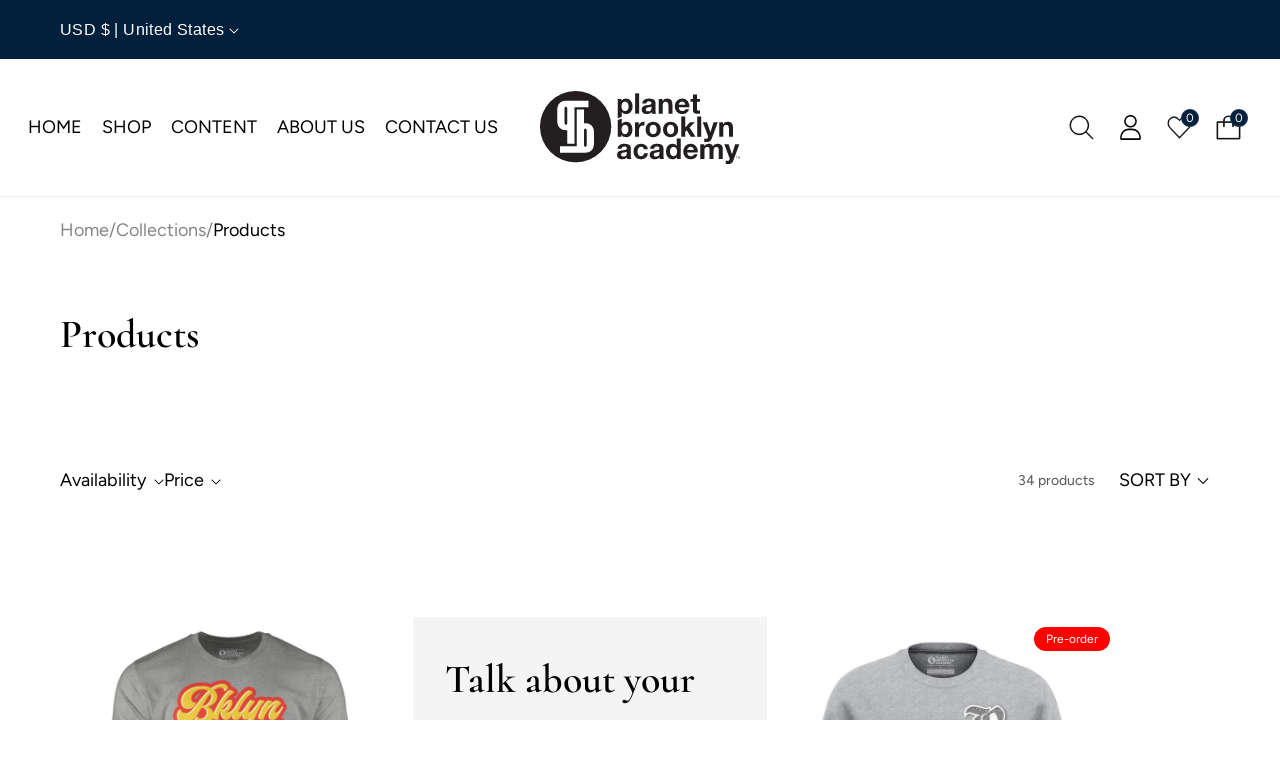

--- FILE ---
content_type: text/html; charset=utf-8
request_url: https://www.planetbrooklynacademy.com/collections/all
body_size: 73974
content:










    
    
    
    
    
    



















<!doctype html>
<html class="no-js" lang="en">
  <head><link href="//www.planetbrooklynacademy.com/cdn/shop/t/14/assets/bss-hide-variant.css?v=133871388591366535591737011189" rel="stylesheet" type="text/css" media="all" />
               <script type='text/javascript'>var easylockdownLocationDisabled = true;</script> <script type='text/javascript' src='//www.planetbrooklynacademy.com/apps/easylockdown/easylockdown-1.0.8.min.js' data-no-instant></script> <script type='text/javascript'>if( typeof InstantClick == 'object' ) easylockdown.clearData();</script> <style type="text/css">#easylockdown-password-form{padding:30px 0;text-align:center}#easylockdown-wrapper,.easylockdown-form-holder{display:inline-block}#easylockdown-password{vertical-align:top;margin-bottom:16px;padding:8px 15px;line-height:1.2em;outline:0;box-shadow:none}#easylockdown-password-error{display:none;color:#fb8077;text-align:left}#easylockdown-password-error.easylockdown-error{border:1px solid #fb8077}#easylockdown-password-form-button:not(.easylockdown-native-styles){vertical-align:top;display:inline-block!important;height:auto!important;padding:8px 15px;background:#777;border-radius:3px;color:#fff!important;line-height:1.2em;text-decoration:none!important}.easylockdown-instantclick-fix,.easylockdown-item-selector{position:absolute;z-index:-999;display:none;height:0;width:0;font-size:0;line-height:0}.easylockdown-collection-item[data-eld-loc-can],.easylockdown-item-selector+*,.easylockdown-item[data-eld-loc-can]{display:none}.easylockdown404-content-container{padding:50px;text-align:center}.easylockdown404-title-holder .easylockdown-title-404{display:block;margin:0 0 1rem;font-size:2rem;line-height:2.5rem}</style> 













<script type='text/javascript'>easylockdown.hideLinksListByAuth.can['6b35087255'] = '*[href$="/collections/wholesale"],*[data-eld-collection-handle="wholesale"]';</script>



<script type='text/javascript'>
  if( typeof easylockdown == 'object' ) {
    easylockdown.localeRootUrl = '';
    easylockdown.routerByLocation(); 

    easylockdown.onReady(function(e){
      easylockdown.hideAllLinks();
    });
  }
</script>

<link href="//www.planetbrooklynacademy.com/cdn/shop/t/14/assets/tiny.content.min.css?v=3846" rel="stylesheet" type="text/css" media="all" />

<link href="//www.planetbrooklynacademy.com/cdn/shop/t/14/assets/bss-hide-variant.css?v=133871388591366535591737011189" rel="stylesheet" type="text/css" media="all" />
    <meta charset="utf-8">
    <meta http-equiv="X-UA-Compatible" content="IE=edge">
    <meta name="viewport" content="width=device-width,initial-scale=1">
    <meta name="theme-color" content="">
    <link rel="canonical" href="https://www.planetbrooklynacademy.com/collections/all">
    <link rel="preconnect" href="https://cdn.shopify.com" crossorigin><link rel="preconnect" href="https://fonts.shopifycdn.com" crossorigin><link rel="icon" type="image/png" href="//www.planetbrooklynacademy.com/cdn/shop/files/PB_Circle_logo_white_black.png?crop=center&height=32&v=1614338799&width=32"><title>
      Products
 &ndash; Planet Brooklyn Academy</title>

    

    

<meta property="og:site_name" content="Planet Brooklyn Academy">
<meta property="og:url" content="https://www.planetbrooklynacademy.com/collections/all">
<meta property="og:title" content="Products">
<meta property="og:type" content="website">
<meta property="og:description" content="Planet Brooklyn Academy is Brooklyn&#39;s mightiest streetwear brand.  We produce an exclusive tee shirts, sweatshirts, joggers and outerwear line. Recently added is our athleisure fitness BKNFIT line that consist of compression leggings and wicking fabric tops."><meta name="twitter:card" content="summary_large_image">
<meta name="twitter:title" content="Products">
<meta name="twitter:description" content="Planet Brooklyn Academy is Brooklyn&#39;s mightiest streetwear brand.  We produce an exclusive tee shirts, sweatshirts, joggers and outerwear line. Recently added is our athleisure fitness BKNFIT line that consist of compression leggings and wicking fabric tops.">

    <link rel="preload" as="font" href="//www.planetbrooklynacademy.com/cdn/fonts/figtree/figtree_n4.3c0838aba1701047e60be6a99a1b0a40ce9b8419.woff2" type="font/woff2" crossorigin><link rel="preload" as="font" href="//www.planetbrooklynacademy.com/cdn/fonts/cormorant/cormorant_n6.3930e9d27a43e1a6bc5a2b0efe8fe595cfa3bda5.woff2" type="font/woff2" crossorigin><style>@font-face {
  font-family: Figtree;
  font-weight: 400;
  font-style: normal;
  font-display: swap;
  src: url("//www.planetbrooklynacademy.com/cdn/fonts/figtree/figtree_n4.3c0838aba1701047e60be6a99a1b0a40ce9b8419.woff2") format("woff2"),
       url("//www.planetbrooklynacademy.com/cdn/fonts/figtree/figtree_n4.c0575d1db21fc3821f17fd6617d3dee552312137.woff") format("woff");
}
@font-face {
  font-family: Cormorant;
  font-weight: 600;
  font-style: normal;
  font-display: swap;
  src: url("//www.planetbrooklynacademy.com/cdn/fonts/cormorant/cormorant_n6.3930e9d27a43e1a6bc5a2b0efe8fe595cfa3bda5.woff2") format("woff2"),
       url("//www.planetbrooklynacademy.com/cdn/fonts/cormorant/cormorant_n6.f8314ab02a47b4a38ed5c78b31e8d1963c1cbe87.woff") format("woff");
}
@font-face {
  font-family: Figtree;
  font-weight: 700;
  font-style: normal;
  font-display: swap;
  src: url("//www.planetbrooklynacademy.com/cdn/fonts/figtree/figtree_n7.2fd9bfe01586148e644724096c9d75e8c7a90e55.woff2") format("woff2"),
       url("//www.planetbrooklynacademy.com/cdn/fonts/figtree/figtree_n7.ea05de92d862f9594794ab281c4c3a67501ef5fc.woff") format("woff");
}
@font-face {
  font-family: Figtree;
  font-weight: 400;
  font-style: italic;
  font-display: swap;
  src: url("//www.planetbrooklynacademy.com/cdn/fonts/figtree/figtree_i4.89f7a4275c064845c304a4cf8a4a586060656db2.woff2") format("woff2"),
       url("//www.planetbrooklynacademy.com/cdn/fonts/figtree/figtree_i4.6f955aaaafc55a22ffc1f32ecf3756859a5ad3e2.woff") format("woff");
}
@font-face {
  font-family: Figtree;
  font-weight: 700;
  font-style: italic;
  font-display: swap;
  src: url("//www.planetbrooklynacademy.com/cdn/fonts/figtree/figtree_i7.06add7096a6f2ab742e09ec7e498115904eda1fe.woff2") format("woff2"),
       url("//www.planetbrooklynacademy.com/cdn/fonts/figtree/figtree_i7.ee584b5fcaccdbb5518c0228158941f8df81b101.woff") format("woff");
}

    :root,
    .color-background-1 {
      --color-foreground: 0,0,0;
      --color-link: 2,31,60;
      --color-background: 255,255,255;
      --gradient-background: #ffffff;
      ;

      --color-button-text: 255,255,255;
      --color-button: 2,31,60;
      --color-secondary-button-text: 255,255,255;
      --color-secondary-button: 255,255,255;

      --color-badge-foreground: 0,0,0;
      --color-badge-background: 255,255,255;
      --color-badge-border: 0,0,0;
      --payment-terms-background-color: rgb(255 255 255);

      --global-color-foreground: 0,0,0;
      --global-color-background: 255,255,255;
      --global-gradient-background: #ffffff;

      --button-color-text: 255,255,255;
      --button-color-background: 2,31,60;
      
      --button-color-text-2: 255,255,255;
      --button-color-background-2: 18,18,18;
      

      --arrow-color: 255,255,255;
      --arrow-color-background: 2,31,60;
      --arrow-gradient-background: #021f3c;
      --arrow-color-2: 255,255,255;
      --arrow-color-background-2: 18,18,18;
      --arrow-gradient-background-2: #121212;
      --color-shadow: 0,0,0;
    }
  
    
    .color-background-2 {
      --color-foreground: 147,146,144;
      --color-link: 2,31,60;
      --color-background: 255,255,255;
      --gradient-background: #ffffff;
      ;

      --color-button-text: 255,255,255;
      --color-button: 147,146,144;
      --color-secondary-button-text: 255,255,255;
      --color-secondary-button: 255,255,255;

      --color-badge-foreground: 147,146,144;
      --color-badge-background: 255,255,255;
      --color-badge-border: 147,146,144;
      --payment-terms-background-color: rgb(255 255 255);

      --global-color-foreground: 147,146,144;
      --global-color-background: 255,255,255;
      --global-gradient-background: #ffffff;

      --button-color-text: 255,255,255;
      --button-color-background: 147,146,144;
      
      --button-color-text-2: 255,255,255;
      --button-color-background-2: 2,31,60;
      

      --arrow-color: 255,255,255;
      --arrow-color-background: 2,31,60;
      --arrow-gradient-background: #021f3c;
      --arrow-color-2: 255,255,255;
      --arrow-color-background-2: 18,18,18;
      --arrow-gradient-background-2: #121212;
      --color-shadow: 18,18,18;
    }
  
    
    .color-inverse {
      --color-foreground: 255,255,255;
      --color-link: 255,255,255;
      --color-background: 2,31,60;
      --gradient-background: #021f3c;
      ;

      --color-button-text: 255,255,255;
      --color-button: 2,31,60;
      --color-secondary-button-text: 2,31,60;
      --color-secondary-button: 2,31,60;

      --color-badge-foreground: 255,255,255;
      --color-badge-background: 2,31,60;
      --color-badge-border: 255,255,255;
      --payment-terms-background-color: rgb(2 31 60);

      --global-color-foreground: 255,255,255;
      --global-color-background: 2,31,60;
      --global-gradient-background: #021f3c;

      --button-color-text: 255,255,255;
      --button-color-background: 2,31,60;
      
      --button-color-text-2: 2,31,60;
      --button-color-background-2: 255,255,255;
      

      --arrow-color: 255,255,255;
      --arrow-color-background: 0,0,0;
      --arrow-gradient-background: rgba(0,0,0,0);
      --arrow-color-2: 2,31,60;
      --arrow-color-background-2: 255,255,255;
      --arrow-gradient-background-2: #ffffff;
      --color-shadow: 18,18,18;
    }
  
    
    .color-accent-1 {
      --color-foreground: 255,255,255;
      --color-link: 2,31,60;
      --color-background: 0,0,0;
      --gradient-background: rgba(0,0,0,0);
      ;

      --color-button-text: 255,255,255;
      --color-button: 2,31,60;
      --color-secondary-button-text: 255,255,255;
      --color-secondary-button: 0,0,0;

      --color-badge-foreground: 255,255,255;
      --color-badge-background: 0,0,0;
      --color-badge-border: 255,255,255;
      --payment-terms-background-color: rgb(0 0 0);

      --global-color-foreground: 255,255,255;
      --global-color-background: 0,0,0;
      --global-gradient-background: rgba(0,0,0,0);

      --button-color-text: 255,255,255;
      --button-color-background: 2,31,60;
      
      --button-color-text-2: 255,255,255;
      --button-color-background-2: 18,18,18;
      

      --arrow-color: 255,255,255;
      --arrow-color-background: 0,0,0;
      --arrow-gradient-background: rgba(0,0,0,0);
      --arrow-color-2: 255,255,255;
      --arrow-color-background-2: 2,31,60;
      --arrow-gradient-background-2: #021f3c;
      --color-shadow: 18,18,18;
    }
  
    
    .color-accent-2 {
      --color-foreground: 2,31,60;
      --color-link: 0,0,0;
      --color-background: 255,246,244;
      --gradient-background: #fff6f4;
      ;

      --color-button-text: 0,0,0;
      --color-button: 0,0,0;
      --color-secondary-button-text: 2,31,60;
      --color-secondary-button: 255,246,244;

      --color-badge-foreground: 2,31,60;
      --color-badge-background: 255,246,244;
      --color-badge-border: 2,31,60;
      --payment-terms-background-color: rgb(255 246 244);

      --global-color-foreground: 2,31,60;
      --global-color-background: 255,246,244;
      --global-gradient-background: #fff6f4;

      --button-color-text: 0,0,0;
      --button-color-background: 0,0,0;
      
        --button-gradient-background: rgba(0,0,0,0);
      
      --button-color-text-2: 2,31,60;
      --button-color-background-2: 0,0,0;
      
        --button-gradient-background-2: rgba(0,0,0,0);
      

      --arrow-color: 255,255,255;
      --arrow-color-background: 0,0,0;
      --arrow-gradient-background: #000000;
      --arrow-color-2: 255,255,255;
      --arrow-color-background-2: 2,31,60;
      --arrow-gradient-background-2: #021f3c;
      --color-shadow: 18,18,18;
    }
  
    
    .color-scheme-39aa688f-679b-4320-b42f-12cc19c1e08d {
      --color-foreground: 0,0,0;
      --color-link: 2,31,60;
      --color-background: 255,246,244;
      --gradient-background: #fff6f4;
      ;

      --color-button-text: 2,31,60;
      --color-button: 255,255,255;
      --color-secondary-button-text: 2,31,60;
      --color-secondary-button: 255,246,244;

      --color-badge-foreground: 0,0,0;
      --color-badge-background: 255,246,244;
      --color-badge-border: 0,0,0;
      --payment-terms-background-color: rgb(255 246 244);

      --global-color-foreground: 0,0,0;
      --global-color-background: 255,246,244;
      --global-gradient-background: #fff6f4;

      --button-color-text: 2,31,60;
      --button-color-background: 255,255,255;
      
      --button-color-text-2: 2,31,60;
      --button-color-background-2: 255,255,255;
      

      --arrow-color: 255,255,255;
      --arrow-color-background: 255,255,255;
      --arrow-gradient-background: #ffffff;
      --arrow-color-2: 240,239,237;
      --arrow-color-background-2: 240,239,237;
      --arrow-gradient-background-2: #f0efed;
      --color-shadow: 18,18,18;
    }
  
    
    .color-scheme-b9cdb670-a06c-4e77-845f-6e6d7526e8c2 {
      --color-foreground: 0,0,0;
      --color-link: 2,31,60;
      --color-background: 255,255,255;
      --gradient-background: #ffffff;
      ;

      --color-button-text: 2,31,60;
      --color-button: 2,31,60;
      --color-secondary-button-text: 255,255,255;
      --color-secondary-button: 255,255,255;

      --color-badge-foreground: 0,0,0;
      --color-badge-background: 255,255,255;
      --color-badge-border: 0,0,0;
      --payment-terms-background-color: rgb(255 255 255);

      --global-color-foreground: 0,0,0;
      --global-color-background: 255,255,255;
      --global-gradient-background: #ffffff;

      --button-color-text: 2,31,60;
      --button-color-background: 2,31,60;
      
      --button-color-text-2: 255,255,255;
      --button-color-background-2: 2,31,60;
      

      --arrow-color: 255,255,255;
      --arrow-color-background: 2,31,60;
      --arrow-gradient-background: #021f3c;
      --arrow-color-2: 255,255,255;
      --arrow-color-background-2: 18,18,18;
      --arrow-gradient-background-2: #121212;
      --color-shadow: 18,18,18;
    }
  

  body, .color-background-1, .color-background-2, .color-inverse, .color-accent-1, .color-accent-2, .color-scheme-39aa688f-679b-4320-b42f-12cc19c1e08d, .color-scheme-b9cdb670-a06c-4e77-845f-6e6d7526e8c2 {
    color: rgba(var(--color-foreground), 1);
    background: rgba(var(--color-background), 1);
    background: var(--gradient-background);
  }

  :root {
    --duration-short: 100ms;
    --duration-default: 300ms;
    --duration-medium: 200ms;
    --duration-long: 500ms;
    --duration-extra-long: 600ms;
    --duration-slow: 800ms;
    --duration-extended: 3s;
    --cubic: cubic-bezier(0.61, 0.22, 0.23, 1);
    --cubic-out: cubic-bezier(0.5, 1, 0.89, 1);
    --ease-out-slow: cubic-bezier(0, 0, 0.3, 1);
    --cubic-fade: cubic-bezier(0.7, 0, 0.2, 1);

    /**
     * ---------------------------------------------------------------------------
     * General
    */
    --link-letter-spacing: 0.0em;
    --u-link-color: currentColor;
    --block-rounded: 0.0rem;


    /**
     * ---------------------------------------------------------------------------
     * COLORS
    */

    /* Cart bubble */
    --cart-color-text: 255, 255, 255;
    --cart-color-background: 2, 31, 60;
    --cart-gradient-background: #021f3c;

    /* Price */
    --color-default-price: 0, 0, 0;
    --color-sale-price: 0, 0, 0;

    /* Rating */
    --colors-rating: 0, 0, 0;

    /* Badges */
    --new-badge-color-text: 255, 255, 255;
    --new-badge-color-background: #000000;
    --sale-badge-color-text: 255, 255, 255;
    --sale-badge-color-background: #d22a15;
    --sold-out-badge-color-text: 0, 0, 0;
    --sold-out-badge-color-background: #ffffff;

    /* Social media */
    --social-media-color-text: 0, 0, 0;
    --social-media-color-background: , , ;
    --social-media-gradient-background: linear-gradient(-45deg, rgba(255, 254, 254, 1), rgba(157, 243, 255, 1) 100%);


    /**
     * ---------------------------------------------------------------------------
     * TYPOGRAPHY
    */
    --font-heading-family: Cormorant, serif;
    --font-heading-style: normal;
    --font-heading-weight: 600;
    --font-heading-scale: 1.0;
    --heading-letter-spacing: 0.0em;
    --font-body-family: Figtree, sans-serif;
    --font-body-style: normal;
    --font-body-weight: 400;
    --font-body-weight-bold: 700;
    --font-body-scale: 1.0;

    --font-heading-step-desktop-xxs: 0.8rem;
    --font-heading-step-desktop-xs: 0.8rem;
    --font-heading-step-desktop-s: 0.8rem;
    --font-heading-step-tablet-xxs: 0.4rem;
    --font-heading-step-tablet-xs: 0.4rem;
    --font-heading-step-tablet-s: 0.8rem;
    --font-heading-step-mobile-xxs: 0.2rem;
    --font-heading-step-mobile-xs: 0.2rem;
    --font-heading-step-mobile-s: 0.2rem;
    --font-heading-step: 0.8rem;
    --font-heading-desktop: 4.0rem;
    --font-heading-tablet: 2.4rem;
    --font-heading-mobile: 1.6rem;

    --font-heading-step-desktop: var(--font-heading-step-desktop-s);
    --font-heading-step-tablet: var(--font-heading-step-tablet-s);
    --font-heading-step-mobile: var(--font-heading-step-mobile-s);
    --font-heading-size: var(--font-heading-mobile);

    --font-body-step-desktop-xxs: 0.2rem;
    --font-body-step-desktop-xs: 0.2rem;
    --font-body-step-desktop-s: 0.2rem;
    --font-body-step-tablet-xxs: 0.2rem;
    --font-body-step-tablet-xs: 0.2rem;
    --font-body-step-tablet-s: 0.2rem;
    --font-body-step-mobile-xxs: 0.3rem;
    --font-body-step-mobile-xs: 0.3rem;
    --font-body-step-mobile-s: 0.2rem;
    --font-body-step: 0.2rem;
    --font-body-desktop: 1.8rem;
    --font-body-tablet: 1.6rem;
    --font-body-mobile: 1.4rem;

    --font-body-step-desktop: var(--font-body-step-desktop-s);
    --font-body-step-tablet: var(--font-body-step-tablet-s);
    --font-body-step-mobile: var(--font-body-step-mobile-s);
    --font-body-size: var(--font-body-mobile);

    /**
     * ---------------------------------------------------------------------------
     * MULTIPLE LAYOUTS
    */
    --page-width: 180rem;
    --grid-v-md: 15px;
    --grid-h-md-u: 15px;
    --grid-v-xs: 7px;
    --grid-h-xs-u: 7px;


    /**
     * ---------------------------------------------------------------------------
     * BUTTONS
    */
    --buttons-font-size: 18px;
    --buttons-font-weight: 400;
    --buttons-font-style: normal;

    /* Border */
    --buttons-radius: 0px;
    --buttons-radius-outset: 0px;
    --buttons-border-width: 1px;
    --buttons-border-opacity: 1.0;

    /* Shadow */
    --buttons-shadow-opacity: 0.0;
    --buttons-shadow-horizontal-offset: 0px;
    --buttons-shadow-vertical-offset: 4px;
    --buttons-shadow-blur-radius: 5px;


    /**
     * ---------------------------------------------------------------------------
     * VARIANT PILLS
    */

    /* Border */
    --variant-pills-border-width: 3px;
    --variant-pills-border-opacity: 1.0;
    --variant-pills-radius: 20px;

    /* Shadow */
    --variant-pills-shadow-opacity: 0.4;
    --variant-pills-shadow-horizontal-offset: 0px;
    --variant-pills-shadow-vertical-offset: 4px;
    --variant-pills-shadow-blur-radius: 10px;


    /**
     * ---------------------------------------------------------------------------
     * INPUTS
    */

    /* Border */
    --inputs-border-width: 1px;
    --inputs-border-opacity: 0.55;
    --inputs-radius: 0px;
    --inputs-radius-outset: 0px;

    /* Shadow */
    --inputs-shadow-opacity: 0.0;
    --inputs-shadow-horizontal-offset: 0px;
    --inputs-shadow-vertical-offset: 4px;
    --inputs-margin-offset: 0px;
    --inputs-shadow-blur-radius: 5px;


    /**
     * ---------------------------------------------------------------------------
     * PRODUCT CARDS
    */
    --card-image-height: 121%;
    --card-image-fit: contain;


    /**
     * ---------------------------------------------------------------------------
     * MEDIA
    */

    /* Border */
    --media-border-width: 1px;
    --media-border-opacity: 0.05;
    --media-radius: 0px;

    /* Shadow */
    --media-shadow-horizontal-offset: -40px;
    --media-shadow-vertical-offset: 4px;
    --media-shadow-blur-radius: 5px;


    /**
     * ---------------------------------------------------------------------------
     * DROPDOWNS AND POP-UPS
    */

    /* Border */
    --popup-border-width: 1px;
    --popup-border-opacity: 0.1;
    --popup-corner-radius: 0px;

    /* Shadow */
    --popup-shadow-opacity: 0.0;
    --popup-shadow-horizontal-offset: 0px;
    --popup-shadow-vertical-offset: 4px;
    --popup-shadow-blur-radius: 5px;


    /**
     * ---------------------------------------------------------------------------
     * DRAWERS
    */

    /* Border */
    --drawer-border-width: 1px;
    --drawer-border-opacity: 0.1;

    /* Shadow */
    --drawer-shadow-opacity: 0.0;
    --drawer-shadow-horizontal-offset: 0px;
    --drawer-shadow-vertical-offset: 4px;
    --drawer-shadow-blur-radius: 5px;


    /**
     * ---------------------------------------------------------------------------
     * BADGES
    */
    --badge-corner-radius: 0.0rem;

    /* Distance */
    --badge-vertical-distance: 2.0rem;
    --badge-horizontal-distance: 2.0rem;

    /* Thickness */
    --badge-horizontal-thickness: 1.6rem;
    --badge-vertical-thickness: 0.3rem;
  }

  
    .page-width,
    .customized-width {
      --padding-width: var(--width, 0rem);
      --padding-grid-scroll: var(--scroll, 0rem);
      max-width: var(--page-width);
      padding-left: var(--padding-full-width, 1rem);
      padding-right: var(--padding-full-width, 1rem);
    }

    .full-width:not(.p-banner) {
      padding-left: var(--padding-full-width, 1rem);
      padding-right: var(--padding-full-width, 1rem);
    }

    @media only screen and (min-width: 750px) {
      .page-width,
      .customized-width {
        --width: -3rem;
        --padding-full-width: 5rem;
      }

      .full-width:not(.p-banner) {
        --padding-full-width: 5rem;
      }
    }

    @media only screen and (min-width: 1200px) {
      .page-width,
      .customized-width {
        max-width: calc(var(--page-width) + 9rem);
        --width: 3rem;
        --padding-full-width: 6rem;
      }

      .full-width:not(.p-banner) {
        --padding-full-width: 6rem;
      }
    }

    @media only screen and (min-width: 1600px) {
      .full-width:not(.p-banner) {
        --padding-full-width: 65px;
      }
    }
  

  .heading-size {
    --step-size-xxs: calc(var(--font-heading-step-mobile) * 3);
    --step-size-xs: calc(var(--font-heading-step-mobile) * 2);
    --step-size-s: var(--font-heading-step-mobile);
    --step-size-l: var(--font-heading-step);
    --step-size-xl: calc(var(--font-heading-step) * 2);
    --step-size-xxl: calc(var(--font-heading-step) * 3);
    --step-size-xxxl: calc(var(--font-heading-step) * 4);
  }

  .text-size {
    --body-step-size-xxs: calc(var(--font-body-step-mobile) * 3);
    --body-step-size-xs: calc(var(--font-body-step-mobile) * 2);
    --body-step-size-s: var(--font-body-step-mobile);
    --body-step-size-l: var(--font-body-step);
    --body-step-size-xl: calc(var(--font-body-step) * 2);
    --body-step-size-xxl: calc(var(--font-body-step) * 3);
    --body-step-size-xxxl: calc(var(--font-body-step) * 4);
  }

  @media only screen and (min-width: 750px) {
    :root {
      --font-body-step-desktop: var(--font-body-step-desktop-xs);
      --font-body-step-tablet: var(--font-body-step-tablet-xs);
      --font-body-step-mobile: var(--font-body-step-mobile-xs);
      --font-body-size: var(--font-body-tablet);

      --font-heading-step-desktop: var(--font-heading-step-desktop-xs);
      --font-heading-step-tablet: var(--font-heading-step-tablet-xs);
      --font-heading-step-mobile: var(--font-heading-step-mobile-xs);
      --font-heading-size: var(--font-heading-tablet);
    }

    .heading-size {
      --step-size-xxs: calc(var(--font-heading-step-tablet) * 3);
      --step-size-xs: calc(var(--font-heading-step-tablet) * 2);
      --step-size-s: var(--font-heading-step-tablet);
    }

    .text-size {
      --body-step-size-xxs: calc(var(--font-body-step-tablet) * 3);
      --body-step-size-xs: calc(var(--font-body-step-tablet) * 2);
      --body-step-size-s: var(--font-body-step-tablet);
    }  
  }

  @media only screen and (min-width: 1200px) {
    :root {
      --font-body-step-desktop: var(--font-body-step-desktop-xxs);
      --font-body-step-tablet: var(--font-body-step-tablet-xxs);
      --font-body-step-mobile: var(--font-body-step-mobile-xxs);
      --font-body-size: var(--font-body-desktop);

      --font-heading-step-desktop: var(--font-heading-step-desktop-xxs);
      --font-heading-step-tablet: var(--font-heading-step-tablet-xxs);
      --font-heading-step-mobile: var(--font-heading-step-mobile-xxs);
      --font-heading-size: var(--font-heading-desktop);
    }

    .heading-size {
      --step-size-xxs: calc(var(--font-heading-step-desktop) * 3);
      --step-size-xs: calc(var(--font-heading-step-desktop) * 2);
      --step-size-s: var(--font-heading-step-desktop);
    }

    .text-size {
      --body-step-size-xxs: calc(var(--font-body-step-desktop) * 3);
      --body-step-size-xs: calc(var(--font-body-step-desktop) * 2);
      --body-step-size-s: var(--font-body-step-desktop);
    } 
  }
</style>
    <script>window.performance && window.performance.mark && window.performance.mark('shopify.content_for_header.start');</script><meta name="google-site-verification" content="3t90q__gOI_k7zg_2d5mUlHzTv0-PS1-D12dNShoaF0">
<meta name="google-site-verification" content="l57Xuyyl5YRzldzp89uglxcYJ0Kevygnfnxb3CE7YEA">
<meta id="shopify-digital-wallet" name="shopify-digital-wallet" content="/7457701957/digital_wallets/dialog">
<meta name="shopify-checkout-api-token" content="419cf15599a5a3a2690185678354d2ae">
<meta id="in-context-paypal-metadata" data-shop-id="7457701957" data-venmo-supported="false" data-environment="production" data-locale="en_US" data-paypal-v4="true" data-currency="USD">
<link rel="alternate" type="application/atom+xml" title="Feed" href="/collections/all.atom" />
<link rel="next" href="/collections/all?page=2">
<link rel="alternate" hreflang="x-default" href="https://www.planetbrooklynacademy.com/collections/all">
<link rel="alternate" hreflang="en" href="https://www.planetbrooklynacademy.com/collections/all">
<link rel="alternate" hreflang="en-CA" href="https://www.planetbrooklynacademy.com/en-ca/collections/all">
<script async="async" src="/checkouts/internal/preloads.js?locale=en-US"></script>
<link rel="preconnect" href="https://shop.app" crossorigin="anonymous">
<script async="async" src="https://shop.app/checkouts/internal/preloads.js?locale=en-US&shop_id=7457701957" crossorigin="anonymous"></script>
<script id="apple-pay-shop-capabilities" type="application/json">{"shopId":7457701957,"countryCode":"US","currencyCode":"USD","merchantCapabilities":["supports3DS"],"merchantId":"gid:\/\/shopify\/Shop\/7457701957","merchantName":"Planet Brooklyn Academy","requiredBillingContactFields":["postalAddress","email"],"requiredShippingContactFields":["postalAddress","email"],"shippingType":"shipping","supportedNetworks":["visa","masterCard","amex","discover","elo","jcb"],"total":{"type":"pending","label":"Planet Brooklyn Academy","amount":"1.00"},"shopifyPaymentsEnabled":true,"supportsSubscriptions":true}</script>
<script id="shopify-features" type="application/json">{"accessToken":"419cf15599a5a3a2690185678354d2ae","betas":["rich-media-storefront-analytics"],"domain":"www.planetbrooklynacademy.com","predictiveSearch":true,"shopId":7457701957,"locale":"en"}</script>
<script>var Shopify = Shopify || {};
Shopify.shop = "planet-brooklyn-academy.myshopify.com";
Shopify.locale = "en";
Shopify.currency = {"active":"USD","rate":"1.0"};
Shopify.country = "US";
Shopify.theme = {"name":"concept-1-1-1-sections-ready","id":123789049953,"schema_name":"Concept","schema_version":"1.1.1","theme_store_id":null,"role":"main"};
Shopify.theme.handle = "null";
Shopify.theme.style = {"id":null,"handle":null};
Shopify.cdnHost = "www.planetbrooklynacademy.com/cdn";
Shopify.routes = Shopify.routes || {};
Shopify.routes.root = "/";</script>
<script type="module">!function(o){(o.Shopify=o.Shopify||{}).modules=!0}(window);</script>
<script>!function(o){function n(){var o=[];function n(){o.push(Array.prototype.slice.apply(arguments))}return n.q=o,n}var t=o.Shopify=o.Shopify||{};t.loadFeatures=n(),t.autoloadFeatures=n()}(window);</script>
<script>
  window.ShopifyPay = window.ShopifyPay || {};
  window.ShopifyPay.apiHost = "shop.app\/pay";
  window.ShopifyPay.redirectState = null;
</script>
<script id="shop-js-analytics" type="application/json">{"pageType":"collection"}</script>
<script defer="defer" async type="module" src="//www.planetbrooklynacademy.com/cdn/shopifycloud/shop-js/modules/v2/client.init-shop-cart-sync_BApSsMSl.en.esm.js"></script>
<script defer="defer" async type="module" src="//www.planetbrooklynacademy.com/cdn/shopifycloud/shop-js/modules/v2/chunk.common_CBoos6YZ.esm.js"></script>
<script type="module">
  await import("//www.planetbrooklynacademy.com/cdn/shopifycloud/shop-js/modules/v2/client.init-shop-cart-sync_BApSsMSl.en.esm.js");
await import("//www.planetbrooklynacademy.com/cdn/shopifycloud/shop-js/modules/v2/chunk.common_CBoos6YZ.esm.js");

  window.Shopify.SignInWithShop?.initShopCartSync?.({"fedCMEnabled":true,"windoidEnabled":true});

</script>
<script>
  window.Shopify = window.Shopify || {};
  if (!window.Shopify.featureAssets) window.Shopify.featureAssets = {};
  window.Shopify.featureAssets['shop-js'] = {"shop-cart-sync":["modules/v2/client.shop-cart-sync_DJczDl9f.en.esm.js","modules/v2/chunk.common_CBoos6YZ.esm.js"],"init-fed-cm":["modules/v2/client.init-fed-cm_BzwGC0Wi.en.esm.js","modules/v2/chunk.common_CBoos6YZ.esm.js"],"init-windoid":["modules/v2/client.init-windoid_BS26ThXS.en.esm.js","modules/v2/chunk.common_CBoos6YZ.esm.js"],"shop-cash-offers":["modules/v2/client.shop-cash-offers_DthCPNIO.en.esm.js","modules/v2/chunk.common_CBoos6YZ.esm.js","modules/v2/chunk.modal_Bu1hFZFC.esm.js"],"shop-button":["modules/v2/client.shop-button_D_JX508o.en.esm.js","modules/v2/chunk.common_CBoos6YZ.esm.js"],"init-shop-email-lookup-coordinator":["modules/v2/client.init-shop-email-lookup-coordinator_DFwWcvrS.en.esm.js","modules/v2/chunk.common_CBoos6YZ.esm.js"],"shop-toast-manager":["modules/v2/client.shop-toast-manager_tEhgP2F9.en.esm.js","modules/v2/chunk.common_CBoos6YZ.esm.js"],"shop-login-button":["modules/v2/client.shop-login-button_DwLgFT0K.en.esm.js","modules/v2/chunk.common_CBoos6YZ.esm.js","modules/v2/chunk.modal_Bu1hFZFC.esm.js"],"avatar":["modules/v2/client.avatar_BTnouDA3.en.esm.js"],"init-shop-cart-sync":["modules/v2/client.init-shop-cart-sync_BApSsMSl.en.esm.js","modules/v2/chunk.common_CBoos6YZ.esm.js"],"pay-button":["modules/v2/client.pay-button_BuNmcIr_.en.esm.js","modules/v2/chunk.common_CBoos6YZ.esm.js"],"init-shop-for-new-customer-accounts":["modules/v2/client.init-shop-for-new-customer-accounts_DrjXSI53.en.esm.js","modules/v2/client.shop-login-button_DwLgFT0K.en.esm.js","modules/v2/chunk.common_CBoos6YZ.esm.js","modules/v2/chunk.modal_Bu1hFZFC.esm.js"],"init-customer-accounts-sign-up":["modules/v2/client.init-customer-accounts-sign-up_TlVCiykN.en.esm.js","modules/v2/client.shop-login-button_DwLgFT0K.en.esm.js","modules/v2/chunk.common_CBoos6YZ.esm.js","modules/v2/chunk.modal_Bu1hFZFC.esm.js"],"shop-follow-button":["modules/v2/client.shop-follow-button_C5D3XtBb.en.esm.js","modules/v2/chunk.common_CBoos6YZ.esm.js","modules/v2/chunk.modal_Bu1hFZFC.esm.js"],"checkout-modal":["modules/v2/client.checkout-modal_8TC_1FUY.en.esm.js","modules/v2/chunk.common_CBoos6YZ.esm.js","modules/v2/chunk.modal_Bu1hFZFC.esm.js"],"init-customer-accounts":["modules/v2/client.init-customer-accounts_C0Oh2ljF.en.esm.js","modules/v2/client.shop-login-button_DwLgFT0K.en.esm.js","modules/v2/chunk.common_CBoos6YZ.esm.js","modules/v2/chunk.modal_Bu1hFZFC.esm.js"],"lead-capture":["modules/v2/client.lead-capture_Cq0gfm7I.en.esm.js","modules/v2/chunk.common_CBoos6YZ.esm.js","modules/v2/chunk.modal_Bu1hFZFC.esm.js"],"shop-login":["modules/v2/client.shop-login_BmtnoEUo.en.esm.js","modules/v2/chunk.common_CBoos6YZ.esm.js","modules/v2/chunk.modal_Bu1hFZFC.esm.js"],"payment-terms":["modules/v2/client.payment-terms_BHOWV7U_.en.esm.js","modules/v2/chunk.common_CBoos6YZ.esm.js","modules/v2/chunk.modal_Bu1hFZFC.esm.js"]};
</script>
<script>(function() {
  var isLoaded = false;
  function asyncLoad() {
    if (isLoaded) return;
    isLoaded = true;
    var urls = ["https:\/\/cdn.shopify.com\/s\/files\/1\/0449\/2568\/1820\/t\/4\/assets\/booster_currency.js?v=1624978055\u0026shop=planet-brooklyn-academy.myshopify.com","https:\/\/chimpstatic.com\/mcjs-connected\/js\/users\/af6130053f530167d4a6a5d2c\/7d966214a1710b04aaafae538.js?shop=planet-brooklyn-academy.myshopify.com"];
    for (var i = 0; i < urls.length; i++) {
      var s = document.createElement('script');
      s.type = 'text/javascript';
      s.async = true;
      s.src = urls[i];
      var x = document.getElementsByTagName('script')[0];
      x.parentNode.insertBefore(s, x);
    }
  };
  if(window.attachEvent) {
    window.attachEvent('onload', asyncLoad);
  } else {
    window.addEventListener('load', asyncLoad, false);
  }
})();</script>
<script id="__st">var __st={"a":7457701957,"offset":-18000,"reqid":"3dbf6d24-99cd-4429-ba79-e189ae9355a0-1768868725","pageurl":"www.planetbrooklynacademy.com\/collections\/all","u":"a6bc0c6f8985","p":"collection"};</script>
<script>window.ShopifyPaypalV4VisibilityTracking = true;</script>
<script id="captcha-bootstrap">!function(){'use strict';const t='contact',e='account',n='new_comment',o=[[t,t],['blogs',n],['comments',n],[t,'customer']],c=[[e,'customer_login'],[e,'guest_login'],[e,'recover_customer_password'],[e,'create_customer']],r=t=>t.map((([t,e])=>`form[action*='/${t}']:not([data-nocaptcha='true']) input[name='form_type'][value='${e}']`)).join(','),a=t=>()=>t?[...document.querySelectorAll(t)].map((t=>t.form)):[];function s(){const t=[...o],e=r(t);return a(e)}const i='password',u='form_key',d=['recaptcha-v3-token','g-recaptcha-response','h-captcha-response',i],f=()=>{try{return window.sessionStorage}catch{return}},m='__shopify_v',_=t=>t.elements[u];function p(t,e,n=!1){try{const o=window.sessionStorage,c=JSON.parse(o.getItem(e)),{data:r}=function(t){const{data:e,action:n}=t;return t[m]||n?{data:e,action:n}:{data:t,action:n}}(c);for(const[e,n]of Object.entries(r))t.elements[e]&&(t.elements[e].value=n);n&&o.removeItem(e)}catch(o){console.error('form repopulation failed',{error:o})}}const l='form_type',E='cptcha';function T(t){t.dataset[E]=!0}const w=window,h=w.document,L='Shopify',v='ce_forms',y='captcha';let A=!1;((t,e)=>{const n=(g='f06e6c50-85a8-45c8-87d0-21a2b65856fe',I='https://cdn.shopify.com/shopifycloud/storefront-forms-hcaptcha/ce_storefront_forms_captcha_hcaptcha.v1.5.2.iife.js',D={infoText:'Protected by hCaptcha',privacyText:'Privacy',termsText:'Terms'},(t,e,n)=>{const o=w[L][v],c=o.bindForm;if(c)return c(t,g,e,D).then(n);var r;o.q.push([[t,g,e,D],n]),r=I,A||(h.body.append(Object.assign(h.createElement('script'),{id:'captcha-provider',async:!0,src:r})),A=!0)});var g,I,D;w[L]=w[L]||{},w[L][v]=w[L][v]||{},w[L][v].q=[],w[L][y]=w[L][y]||{},w[L][y].protect=function(t,e){n(t,void 0,e),T(t)},Object.freeze(w[L][y]),function(t,e,n,w,h,L){const[v,y,A,g]=function(t,e,n){const i=e?o:[],u=t?c:[],d=[...i,...u],f=r(d),m=r(i),_=r(d.filter((([t,e])=>n.includes(e))));return[a(f),a(m),a(_),s()]}(w,h,L),I=t=>{const e=t.target;return e instanceof HTMLFormElement?e:e&&e.form},D=t=>v().includes(t);t.addEventListener('submit',(t=>{const e=I(t);if(!e)return;const n=D(e)&&!e.dataset.hcaptchaBound&&!e.dataset.recaptchaBound,o=_(e),c=g().includes(e)&&(!o||!o.value);(n||c)&&t.preventDefault(),c&&!n&&(function(t){try{if(!f())return;!function(t){const e=f();if(!e)return;const n=_(t);if(!n)return;const o=n.value;o&&e.removeItem(o)}(t);const e=Array.from(Array(32),(()=>Math.random().toString(36)[2])).join('');!function(t,e){_(t)||t.append(Object.assign(document.createElement('input'),{type:'hidden',name:u})),t.elements[u].value=e}(t,e),function(t,e){const n=f();if(!n)return;const o=[...t.querySelectorAll(`input[type='${i}']`)].map((({name:t})=>t)),c=[...d,...o],r={};for(const[a,s]of new FormData(t).entries())c.includes(a)||(r[a]=s);n.setItem(e,JSON.stringify({[m]:1,action:t.action,data:r}))}(t,e)}catch(e){console.error('failed to persist form',e)}}(e),e.submit())}));const S=(t,e)=>{t&&!t.dataset[E]&&(n(t,e.some((e=>e===t))),T(t))};for(const o of['focusin','change'])t.addEventListener(o,(t=>{const e=I(t);D(e)&&S(e,y())}));const B=e.get('form_key'),M=e.get(l),P=B&&M;t.addEventListener('DOMContentLoaded',(()=>{const t=y();if(P)for(const e of t)e.elements[l].value===M&&p(e,B);[...new Set([...A(),...v().filter((t=>'true'===t.dataset.shopifyCaptcha))])].forEach((e=>S(e,t)))}))}(h,new URLSearchParams(w.location.search),n,t,e,['guest_login'])})(!0,!0)}();</script>
<script integrity="sha256-4kQ18oKyAcykRKYeNunJcIwy7WH5gtpwJnB7kiuLZ1E=" data-source-attribution="shopify.loadfeatures" defer="defer" src="//www.planetbrooklynacademy.com/cdn/shopifycloud/storefront/assets/storefront/load_feature-a0a9edcb.js" crossorigin="anonymous"></script>
<script crossorigin="anonymous" defer="defer" src="//www.planetbrooklynacademy.com/cdn/shopifycloud/storefront/assets/shopify_pay/storefront-65b4c6d7.js?v=20250812"></script>
<script data-source-attribution="shopify.dynamic_checkout.dynamic.init">var Shopify=Shopify||{};Shopify.PaymentButton=Shopify.PaymentButton||{isStorefrontPortableWallets:!0,init:function(){window.Shopify.PaymentButton.init=function(){};var t=document.createElement("script");t.src="https://www.planetbrooklynacademy.com/cdn/shopifycloud/portable-wallets/latest/portable-wallets.en.js",t.type="module",document.head.appendChild(t)}};
</script>
<script data-source-attribution="shopify.dynamic_checkout.buyer_consent">
  function portableWalletsHideBuyerConsent(e){var t=document.getElementById("shopify-buyer-consent"),n=document.getElementById("shopify-subscription-policy-button");t&&n&&(t.classList.add("hidden"),t.setAttribute("aria-hidden","true"),n.removeEventListener("click",e))}function portableWalletsShowBuyerConsent(e){var t=document.getElementById("shopify-buyer-consent"),n=document.getElementById("shopify-subscription-policy-button");t&&n&&(t.classList.remove("hidden"),t.removeAttribute("aria-hidden"),n.addEventListener("click",e))}window.Shopify?.PaymentButton&&(window.Shopify.PaymentButton.hideBuyerConsent=portableWalletsHideBuyerConsent,window.Shopify.PaymentButton.showBuyerConsent=portableWalletsShowBuyerConsent);
</script>
<script data-source-attribution="shopify.dynamic_checkout.cart.bootstrap">document.addEventListener("DOMContentLoaded",(function(){function t(){return document.querySelector("shopify-accelerated-checkout-cart, shopify-accelerated-checkout")}if(t())Shopify.PaymentButton.init();else{new MutationObserver((function(e,n){t()&&(Shopify.PaymentButton.init(),n.disconnect())})).observe(document.body,{childList:!0,subtree:!0})}}));
</script>
<link id="shopify-accelerated-checkout-styles" rel="stylesheet" media="screen" href="https://www.planetbrooklynacademy.com/cdn/shopifycloud/portable-wallets/latest/accelerated-checkout-backwards-compat.css" crossorigin="anonymous">
<style id="shopify-accelerated-checkout-cart">
        #shopify-buyer-consent {
  margin-top: 1em;
  display: inline-block;
  width: 100%;
}

#shopify-buyer-consent.hidden {
  display: none;
}

#shopify-subscription-policy-button {
  background: none;
  border: none;
  padding: 0;
  text-decoration: underline;
  font-size: inherit;
  cursor: pointer;
}

#shopify-subscription-policy-button::before {
  box-shadow: none;
}

      </style>

<script>window.performance && window.performance.mark && window.performance.mark('shopify.content_for_header.end');</script>
    <link href="//www.planetbrooklynacademy.com/cdn/shop/t/14/assets/vendor.css?v=131315123417416552871735373721" rel="stylesheet" type="text/css" media="all" />
    <link href="//www.planetbrooklynacademy.com/cdn/shop/t/14/assets/base.css?v=88955682750121291531735373720" rel="stylesheet" type="text/css" media="all" />
    <script src="//www.planetbrooklynacademy.com/cdn/shop/t/14/assets/constants.js?v=165488195745554878101735373720" defer="defer"></script>
    <script src="//www.planetbrooklynacademy.com/cdn/shop/t/14/assets/pubsub.js?v=2921868252632587581735373720" defer="defer"></script><script src="//www.planetbrooklynacademy.com/cdn/shop/t/14/assets/animations.js?v=104185933097762885101735373720" defer="defer"></script><script>
  window.shopUrl = 'https://www.planetbrooklynacademy.com';
  window.routes = {
    cart_add_url: '/cart/add',
    cart_change_url: '/cart/change',
    cart_update_url: '/cart/update',
    cart_url: '/cart',
    collection_url: '/collections/all',
    predictive_search_url: '/search/suggest'
  };

  window.cartStrings = {
    error: `There was an error while updating your cart. Please try again.`,
    quantityError: `You can only add [quantity] of this item to your cart.`
  }

  window.variantStrings = {
    addToCart: `Add To Cart`,
    soldOut: `Sold out`,
    unavailable: `Unavailable`,
    unavailable_with_option: `[value] - Unavailable`,
  }

  window.accessibilityStrings = {
    imageAvailable: `Image [index] is now available in gallery view`,
    shareSuccess: `Link copied to clipboard`,
    pauseSlideshow: `Pause slideshow`,
    playSlideshow: `Play slideshow`,
  }

  window.countdown = {
    day: ` Day`,
    hour: `Hour`,
    min: `Min`,
    sec: `Sec`
  }

  window.customer_view = {
    text: `[number] customers are viewing this product`,
  };

  document.documentElement.className = document.documentElement.className.replace('no-js', 'js');

  if (Shopify.designMode) {
    document.documentElement.classList.add('shopify-design-mode');
  }

  var ThemeDefer = [];
  document.addEventListener('DOMContentLoaded', () => {
    while (ThemeDefer.length) ThemeDefer.shift().call();
  });
</script>
  <!-- BEGIN app block: shopify://apps/early-bird/blocks/app-embed/5e02e264-328a-43b1-b83b-d997dd7938d0 --><script>

  //Run init on dom loaded
  document.addEventListener('DOMContentLoaded', function () {
    console.log("Early Bird ready to init");

    try {

      // Event listeners for quick add modals
      ['ebquickviewopen', 'product-info:loaded'].forEach(event => document.addEventListener(event, (e) => {
        try {
          console.log("EarlyBird: Quick view modal opened.");

          // Wait a short delay to give window object time to be set
          setTimeout(() => {
            try {
              const ebGlobal = window?.EBGlobal;
              const ebProduct = window?.EBCurrentProduct;
              const ebVariants = window?.EBCurrentVariantData;

              // Ensure we have collection products cached, or a global product object available
              if((!ebGlobal?.collectionProducts || !ebGlobal.collectionProducts.length) && !ebProduct) {
                throw("EarlyBird: No product data or collection products found for quick view.");
              }

              // Set prefix parent wrapper selector (check cache first)
              const parentSelector = ebGlobal?.settings?.quickViewWrapperSelector || "product-info";
              const productIdSelector = ebGlobal?.settings?.quickViewProductIdSelector
                      ? `${parentSelector} ${ebGlobal.settings.quickViewProductIdSelector}`
                      : `${parentSelector} input[name="product-id"]`;

              // Get product ID (using prefix class to only get from modal!)
              const productInput = document.querySelector(productIdSelector);
              const productId = productInput?.value ?? null

              // Use window object if provided, otherwise try to find object in collection data
              const productObject = ebProduct ? ebProduct : ebGlobal.collectionProducts.find(cp => cp.id === productId);

              if(!productObject) {
                throw("EarlyBird: Product not found.");
              }

              console.log("EarlyBird: Found product object.");

              // Init EarlyBird app in the quick view modal, passing along fetched product info and parent selector
              new EBApp.EarlyBird(shop, productObject ?? {}, window.Shopify.currency, ebVariants ?? [], parentSelector).init();

            } catch(error) {
              console.log(error);
              document.body.classList.add("earlybird__valid");
            }

          }, 100);


        } catch(error) {
          console.log(error);
          document.body.classList.add("earlybird__valid");
        }
      }));


      const shop = "planet-brooklyn-academy.myshopify.com";
      const product = null;

      const variantData = []

      const collectionProducts = [{
          id: "6677924479073",
          handle: "bklyn-girl-l-s-tee",
          variants: [{"id":39623509377121,"title":"S \/ Grey","option1":"S","option2":"Grey","option3":null,"sku":"PBAT-056-GRY","requires_shipping":true,"taxable":false,"featured_image":{"id":33710477934689,"product_id":6677924479073,"position":1,"created_at":"2023-10-08T06:00:38-04:00","updated_at":"2023-10-08T06:00:39-04:00","alt":null,"width":1274,"height":1278,"src":"\/\/www.planetbrooklynacademy.com\/cdn\/shop\/files\/PBAT-056BKgirlgryw.jpg?v=1696759239","variant_ids":[39623509377121,39623509409889,39623509442657,39623509475425,39623509508193]},"available":false,"name":"Bklyn Girl L\/S Tee - S \/ Grey","public_title":"S \/ Grey","options":["S","Grey"],"price":3200,"weight":119,"compare_at_price":null,"inventory_management":"shopify","barcode":null,"featured_media":{"alt":null,"id":26087254261857,"position":1,"preview_image":{"aspect_ratio":0.997,"height":1278,"width":1274,"src":"\/\/www.planetbrooklynacademy.com\/cdn\/shop\/files\/PBAT-056BKgirlgryw.jpg?v=1696759239"}},"requires_selling_plan":false,"selling_plan_allocations":[]},{"id":39623509409889,"title":"M \/ Grey","option1":"M","option2":"Grey","option3":null,"sku":"PBAT-056-GRY","requires_shipping":true,"taxable":false,"featured_image":{"id":33710477934689,"product_id":6677924479073,"position":1,"created_at":"2023-10-08T06:00:38-04:00","updated_at":"2023-10-08T06:00:39-04:00","alt":null,"width":1274,"height":1278,"src":"\/\/www.planetbrooklynacademy.com\/cdn\/shop\/files\/PBAT-056BKgirlgryw.jpg?v=1696759239","variant_ids":[39623509377121,39623509409889,39623509442657,39623509475425,39623509508193]},"available":true,"name":"Bklyn Girl L\/S Tee - M \/ Grey","public_title":"M \/ Grey","options":["M","Grey"],"price":3200,"weight":119,"compare_at_price":null,"inventory_management":"shopify","barcode":null,"featured_media":{"alt":null,"id":26087254261857,"position":1,"preview_image":{"aspect_ratio":0.997,"height":1278,"width":1274,"src":"\/\/www.planetbrooklynacademy.com\/cdn\/shop\/files\/PBAT-056BKgirlgryw.jpg?v=1696759239"}},"requires_selling_plan":false,"selling_plan_allocations":[]},{"id":39623509442657,"title":"L \/ Grey","option1":"L","option2":"Grey","option3":null,"sku":"PBAT-056-GRY","requires_shipping":true,"taxable":false,"featured_image":{"id":33710477934689,"product_id":6677924479073,"position":1,"created_at":"2023-10-08T06:00:38-04:00","updated_at":"2023-10-08T06:00:39-04:00","alt":null,"width":1274,"height":1278,"src":"\/\/www.planetbrooklynacademy.com\/cdn\/shop\/files\/PBAT-056BKgirlgryw.jpg?v=1696759239","variant_ids":[39623509377121,39623509409889,39623509442657,39623509475425,39623509508193]},"available":false,"name":"Bklyn Girl L\/S Tee - L \/ Grey","public_title":"L \/ Grey","options":["L","Grey"],"price":3200,"weight":119,"compare_at_price":null,"inventory_management":"shopify","barcode":null,"featured_media":{"alt":null,"id":26087254261857,"position":1,"preview_image":{"aspect_ratio":0.997,"height":1278,"width":1274,"src":"\/\/www.planetbrooklynacademy.com\/cdn\/shop\/files\/PBAT-056BKgirlgryw.jpg?v=1696759239"}},"requires_selling_plan":false,"selling_plan_allocations":[]},{"id":39623509475425,"title":"XL \/ Grey","option1":"XL","option2":"Grey","option3":null,"sku":"PBAT-056-GRY","requires_shipping":true,"taxable":false,"featured_image":{"id":33710477934689,"product_id":6677924479073,"position":1,"created_at":"2023-10-08T06:00:38-04:00","updated_at":"2023-10-08T06:00:39-04:00","alt":null,"width":1274,"height":1278,"src":"\/\/www.planetbrooklynacademy.com\/cdn\/shop\/files\/PBAT-056BKgirlgryw.jpg?v=1696759239","variant_ids":[39623509377121,39623509409889,39623509442657,39623509475425,39623509508193]},"available":false,"name":"Bklyn Girl L\/S Tee - XL \/ Grey","public_title":"XL \/ Grey","options":["XL","Grey"],"price":3200,"weight":119,"compare_at_price":null,"inventory_management":"shopify","barcode":null,"featured_media":{"alt":null,"id":26087254261857,"position":1,"preview_image":{"aspect_ratio":0.997,"height":1278,"width":1274,"src":"\/\/www.planetbrooklynacademy.com\/cdn\/shop\/files\/PBAT-056BKgirlgryw.jpg?v=1696759239"}},"requires_selling_plan":false,"selling_plan_allocations":[]},{"id":39623509508193,"title":"2X \/ Grey","option1":"2X","option2":"Grey","option3":null,"sku":"PBAT-056-GRY","requires_shipping":true,"taxable":false,"featured_image":{"id":33710477934689,"product_id":6677924479073,"position":1,"created_at":"2023-10-08T06:00:38-04:00","updated_at":"2023-10-08T06:00:39-04:00","alt":null,"width":1274,"height":1278,"src":"\/\/www.planetbrooklynacademy.com\/cdn\/shop\/files\/PBAT-056BKgirlgryw.jpg?v=1696759239","variant_ids":[39623509377121,39623509409889,39623509442657,39623509475425,39623509508193]},"available":true,"name":"Bklyn Girl L\/S Tee - 2X \/ Grey","public_title":"2X \/ Grey","options":["2X","Grey"],"price":3300,"weight":119,"compare_at_price":null,"inventory_management":"shopify","barcode":null,"featured_media":{"alt":null,"id":26087254261857,"position":1,"preview_image":{"aspect_ratio":0.997,"height":1278,"width":1274,"src":"\/\/www.planetbrooklynacademy.com\/cdn\/shop\/files\/PBAT-056BKgirlgryw.jpg?v=1696759239"}},"requires_selling_plan":false,"selling_plan_allocations":[]}]
        },{
          id: "7246513111137",
          handle: "bklyn-letterman-crewneck-sweatshirt",
          variants: [{"id":41948058943585,"title":"Gray \/ S","option1":"Gray","option2":"S","option3":null,"sku":"PBACS-120-HGRY","requires_shipping":true,"taxable":true,"featured_image":{"id":36038975619169,"product_id":7246513111137,"position":1,"created_at":"2025-01-13T21:26:39-05:00","updated_at":"2025-01-13T21:26:40-05:00","alt":null,"width":1274,"height":1278,"src":"\/\/www.planetbrooklynacademy.com\/cdn\/shop\/files\/PBACS-120-BklynLettermangry.jpg?v=1736821600","variant_ids":[41948058943585,41948061007969,41948061040737,41948061073505,41948061106273]},"available":true,"name":"Bklyn Letterman Crewneck Sweatshirt - Gray \/ S","public_title":"Gray \/ S","options":["Gray","S"],"price":7800,"weight":227,"compare_at_price":null,"inventory_management":"shopify","barcode":"","featured_media":{"alt":null,"id":28300844400737,"position":1,"preview_image":{"aspect_ratio":0.997,"height":1278,"width":1274,"src":"\/\/www.planetbrooklynacademy.com\/cdn\/shop\/files\/PBACS-120-BklynLettermangry.jpg?v=1736821600"}},"requires_selling_plan":true,"selling_plan_allocations":[{"price_adjustments":[],"price":7800,"compare_at_price":null,"per_delivery_price":7800,"selling_plan_id":7452786785,"selling_plan_group_id":"bfca6248489291e53c044933a2d0b64905db2dfc"}]},{"id":41948061007969,"title":"Gray \/ M","option1":"Gray","option2":"M","option3":null,"sku":"PBACS-120-HGRY","requires_shipping":true,"taxable":true,"featured_image":{"id":36038975619169,"product_id":7246513111137,"position":1,"created_at":"2025-01-13T21:26:39-05:00","updated_at":"2025-01-13T21:26:40-05:00","alt":null,"width":1274,"height":1278,"src":"\/\/www.planetbrooklynacademy.com\/cdn\/shop\/files\/PBACS-120-BklynLettermangry.jpg?v=1736821600","variant_ids":[41948058943585,41948061007969,41948061040737,41948061073505,41948061106273]},"available":true,"name":"Bklyn Letterman Crewneck Sweatshirt - Gray \/ M","public_title":"Gray \/ M","options":["Gray","M"],"price":7800,"weight":227,"compare_at_price":null,"inventory_management":"shopify","barcode":"","featured_media":{"alt":null,"id":28300844400737,"position":1,"preview_image":{"aspect_ratio":0.997,"height":1278,"width":1274,"src":"\/\/www.planetbrooklynacademy.com\/cdn\/shop\/files\/PBACS-120-BklynLettermangry.jpg?v=1736821600"}},"requires_selling_plan":true,"selling_plan_allocations":[{"price_adjustments":[],"price":7800,"compare_at_price":null,"per_delivery_price":7800,"selling_plan_id":7452786785,"selling_plan_group_id":"bfca6248489291e53c044933a2d0b64905db2dfc"}]},{"id":41948061040737,"title":"Gray \/ L","option1":"Gray","option2":"L","option3":null,"sku":"PBACS-120-HGRY","requires_shipping":true,"taxable":true,"featured_image":{"id":36038975619169,"product_id":7246513111137,"position":1,"created_at":"2025-01-13T21:26:39-05:00","updated_at":"2025-01-13T21:26:40-05:00","alt":null,"width":1274,"height":1278,"src":"\/\/www.planetbrooklynacademy.com\/cdn\/shop\/files\/PBACS-120-BklynLettermangry.jpg?v=1736821600","variant_ids":[41948058943585,41948061007969,41948061040737,41948061073505,41948061106273]},"available":true,"name":"Bklyn Letterman Crewneck Sweatshirt - Gray \/ L","public_title":"Gray \/ L","options":["Gray","L"],"price":7800,"weight":227,"compare_at_price":null,"inventory_management":"shopify","barcode":"","featured_media":{"alt":null,"id":28300844400737,"position":1,"preview_image":{"aspect_ratio":0.997,"height":1278,"width":1274,"src":"\/\/www.planetbrooklynacademy.com\/cdn\/shop\/files\/PBACS-120-BklynLettermangry.jpg?v=1736821600"}},"requires_selling_plan":true,"selling_plan_allocations":[{"price_adjustments":[],"price":7800,"compare_at_price":null,"per_delivery_price":7800,"selling_plan_id":7452786785,"selling_plan_group_id":"bfca6248489291e53c044933a2d0b64905db2dfc"}]},{"id":41948061073505,"title":"Gray \/ XL","option1":"Gray","option2":"XL","option3":null,"sku":"PBACS-120-HGRY","requires_shipping":true,"taxable":true,"featured_image":{"id":36038975619169,"product_id":7246513111137,"position":1,"created_at":"2025-01-13T21:26:39-05:00","updated_at":"2025-01-13T21:26:40-05:00","alt":null,"width":1274,"height":1278,"src":"\/\/www.planetbrooklynacademy.com\/cdn\/shop\/files\/PBACS-120-BklynLettermangry.jpg?v=1736821600","variant_ids":[41948058943585,41948061007969,41948061040737,41948061073505,41948061106273]},"available":true,"name":"Bklyn Letterman Crewneck Sweatshirt - Gray \/ XL","public_title":"Gray \/ XL","options":["Gray","XL"],"price":7800,"weight":227,"compare_at_price":null,"inventory_management":"shopify","barcode":"","featured_media":{"alt":null,"id":28300844400737,"position":1,"preview_image":{"aspect_ratio":0.997,"height":1278,"width":1274,"src":"\/\/www.planetbrooklynacademy.com\/cdn\/shop\/files\/PBACS-120-BklynLettermangry.jpg?v=1736821600"}},"requires_selling_plan":true,"selling_plan_allocations":[{"price_adjustments":[],"price":7800,"compare_at_price":null,"per_delivery_price":7800,"selling_plan_id":7452786785,"selling_plan_group_id":"bfca6248489291e53c044933a2d0b64905db2dfc"}]},{"id":41948061106273,"title":"Gray \/ 2XL","option1":"Gray","option2":"2XL","option3":null,"sku":"PBACS-120-HGRY","requires_shipping":true,"taxable":true,"featured_image":{"id":36038975619169,"product_id":7246513111137,"position":1,"created_at":"2025-01-13T21:26:39-05:00","updated_at":"2025-01-13T21:26:40-05:00","alt":null,"width":1274,"height":1278,"src":"\/\/www.planetbrooklynacademy.com\/cdn\/shop\/files\/PBACS-120-BklynLettermangry.jpg?v=1736821600","variant_ids":[41948058943585,41948061007969,41948061040737,41948061073505,41948061106273]},"available":true,"name":"Bklyn Letterman Crewneck Sweatshirt - Gray \/ 2XL","public_title":"Gray \/ 2XL","options":["Gray","2XL"],"price":7800,"weight":227,"compare_at_price":null,"inventory_management":"shopify","barcode":"","featured_media":{"alt":null,"id":28300844400737,"position":1,"preview_image":{"aspect_ratio":0.997,"height":1278,"width":1274,"src":"\/\/www.planetbrooklynacademy.com\/cdn\/shop\/files\/PBACS-120-BklynLettermangry.jpg?v=1736821600"}},"requires_selling_plan":true,"selling_plan_allocations":[{"price_adjustments":[],"price":7800,"compare_at_price":null,"per_delivery_price":7800,"selling_plan_id":7452786785,"selling_plan_group_id":"bfca6248489291e53c044933a2d0b64905db2dfc"}]}]
        },{
          id: "7246565048417",
          handle: "bklyn-letterman-hoodie-sweatshirt",
          variants: [{"id":41948149547105,"title":"S \/ Black","option1":"S","option2":"Black","option3":null,"sku":"PBAHD-120-BLK","requires_shipping":true,"taxable":true,"featured_image":{"id":36039176061025,"product_id":7246565048417,"position":1,"created_at":"2025-01-13T23:18:43-05:00","updated_at":"2025-01-13T23:18:45-05:00","alt":null,"width":1274,"height":1278,"src":"\/\/www.planetbrooklynacademy.com\/cdn\/shop\/files\/PBAHD-120BklynLettermanblk.jpg?v=1736828325","variant_ids":[41948149547105,41948149579873,41948149612641,41948149645409,41948149678177]},"available":true,"name":"Bklyn Letterman Hoodie Sweatshirt - S \/ Black","public_title":"S \/ Black","options":["S","Black"],"price":8800,"weight":227,"compare_at_price":null,"inventory_management":"shopify","barcode":"","featured_media":{"alt":null,"id":28301008371809,"position":1,"preview_image":{"aspect_ratio":0.997,"height":1278,"width":1274,"src":"\/\/www.planetbrooklynacademy.com\/cdn\/shop\/files\/PBAHD-120BklynLettermanblk.jpg?v=1736828325"}},"requires_selling_plan":true,"selling_plan_allocations":[{"price_adjustments":[],"price":8800,"compare_at_price":null,"per_delivery_price":8800,"selling_plan_id":7452786785,"selling_plan_group_id":"bfca6248489291e53c044933a2d0b64905db2dfc"}]},{"id":41948149579873,"title":"M \/ Black","option1":"M","option2":"Black","option3":null,"sku":"PBAHD-120-BLK","requires_shipping":true,"taxable":true,"featured_image":{"id":36039176061025,"product_id":7246565048417,"position":1,"created_at":"2025-01-13T23:18:43-05:00","updated_at":"2025-01-13T23:18:45-05:00","alt":null,"width":1274,"height":1278,"src":"\/\/www.planetbrooklynacademy.com\/cdn\/shop\/files\/PBAHD-120BklynLettermanblk.jpg?v=1736828325","variant_ids":[41948149547105,41948149579873,41948149612641,41948149645409,41948149678177]},"available":true,"name":"Bklyn Letterman Hoodie Sweatshirt - M \/ Black","public_title":"M \/ Black","options":["M","Black"],"price":8800,"weight":227,"compare_at_price":null,"inventory_management":"shopify","barcode":"","featured_media":{"alt":null,"id":28301008371809,"position":1,"preview_image":{"aspect_ratio":0.997,"height":1278,"width":1274,"src":"\/\/www.planetbrooklynacademy.com\/cdn\/shop\/files\/PBAHD-120BklynLettermanblk.jpg?v=1736828325"}},"requires_selling_plan":true,"selling_plan_allocations":[{"price_adjustments":[],"price":8800,"compare_at_price":null,"per_delivery_price":8800,"selling_plan_id":7452786785,"selling_plan_group_id":"bfca6248489291e53c044933a2d0b64905db2dfc"}]},{"id":41948149612641,"title":"L \/ Black","option1":"L","option2":"Black","option3":null,"sku":"PBAHD-120-BLK","requires_shipping":true,"taxable":true,"featured_image":{"id":36039176061025,"product_id":7246565048417,"position":1,"created_at":"2025-01-13T23:18:43-05:00","updated_at":"2025-01-13T23:18:45-05:00","alt":null,"width":1274,"height":1278,"src":"\/\/www.planetbrooklynacademy.com\/cdn\/shop\/files\/PBAHD-120BklynLettermanblk.jpg?v=1736828325","variant_ids":[41948149547105,41948149579873,41948149612641,41948149645409,41948149678177]},"available":true,"name":"Bklyn Letterman Hoodie Sweatshirt - L \/ Black","public_title":"L \/ Black","options":["L","Black"],"price":8800,"weight":227,"compare_at_price":null,"inventory_management":"shopify","barcode":"","featured_media":{"alt":null,"id":28301008371809,"position":1,"preview_image":{"aspect_ratio":0.997,"height":1278,"width":1274,"src":"\/\/www.planetbrooklynacademy.com\/cdn\/shop\/files\/PBAHD-120BklynLettermanblk.jpg?v=1736828325"}},"requires_selling_plan":true,"selling_plan_allocations":[{"price_adjustments":[],"price":8800,"compare_at_price":null,"per_delivery_price":8800,"selling_plan_id":7452786785,"selling_plan_group_id":"bfca6248489291e53c044933a2d0b64905db2dfc"}]},{"id":41948149645409,"title":"XL \/ Black","option1":"XL","option2":"Black","option3":null,"sku":"PBAHD-120-BLK","requires_shipping":true,"taxable":true,"featured_image":{"id":36039176061025,"product_id":7246565048417,"position":1,"created_at":"2025-01-13T23:18:43-05:00","updated_at":"2025-01-13T23:18:45-05:00","alt":null,"width":1274,"height":1278,"src":"\/\/www.planetbrooklynacademy.com\/cdn\/shop\/files\/PBAHD-120BklynLettermanblk.jpg?v=1736828325","variant_ids":[41948149547105,41948149579873,41948149612641,41948149645409,41948149678177]},"available":true,"name":"Bklyn Letterman Hoodie Sweatshirt - XL \/ Black","public_title":"XL \/ Black","options":["XL","Black"],"price":8800,"weight":227,"compare_at_price":null,"inventory_management":"shopify","barcode":"","featured_media":{"alt":null,"id":28301008371809,"position":1,"preview_image":{"aspect_ratio":0.997,"height":1278,"width":1274,"src":"\/\/www.planetbrooklynacademy.com\/cdn\/shop\/files\/PBAHD-120BklynLettermanblk.jpg?v=1736828325"}},"requires_selling_plan":true,"selling_plan_allocations":[{"price_adjustments":[],"price":8800,"compare_at_price":null,"per_delivery_price":8800,"selling_plan_id":7452786785,"selling_plan_group_id":"bfca6248489291e53c044933a2d0b64905db2dfc"}]},{"id":41948149678177,"title":"2XL \/ Black","option1":"2XL","option2":"Black","option3":null,"sku":"PBAHD-120-BLK","requires_shipping":true,"taxable":true,"featured_image":{"id":36039176061025,"product_id":7246565048417,"position":1,"created_at":"2025-01-13T23:18:43-05:00","updated_at":"2025-01-13T23:18:45-05:00","alt":null,"width":1274,"height":1278,"src":"\/\/www.planetbrooklynacademy.com\/cdn\/shop\/files\/PBAHD-120BklynLettermanblk.jpg?v=1736828325","variant_ids":[41948149547105,41948149579873,41948149612641,41948149645409,41948149678177]},"available":true,"name":"Bklyn Letterman Hoodie Sweatshirt - 2XL \/ Black","public_title":"2XL \/ Black","options":["2XL","Black"],"price":8800,"weight":227,"compare_at_price":null,"inventory_management":"shopify","barcode":"","featured_media":{"alt":null,"id":28301008371809,"position":1,"preview_image":{"aspect_ratio":0.997,"height":1278,"width":1274,"src":"\/\/www.planetbrooklynacademy.com\/cdn\/shop\/files\/PBAHD-120BklynLettermanblk.jpg?v=1736828325"}},"requires_selling_plan":true,"selling_plan_allocations":[{"price_adjustments":[],"price":8800,"compare_at_price":null,"per_delivery_price":8800,"selling_plan_id":7452786785,"selling_plan_group_id":"bfca6248489291e53c044933a2d0b64905db2dfc"}]}]
        },{
          id: "6946845294689",
          handle: "bklyn-script-s-s-tee-6",
          variants: [{"id":40752861413473,"title":"S \/ foam","option1":"S","option2":"foam","option3":null,"sku":"PBAT-046-BLU","requires_shipping":true,"taxable":false,"featured_image":{"id":33710466400353,"product_id":6946845294689,"position":1,"created_at":"2023-10-08T05:58:26-04:00","updated_at":"2023-10-08T05:58:27-04:00","alt":null,"width":1274,"height":1278,"src":"\/\/www.planetbrooklynacademy.com\/cdn\/shop\/files\/PBAT-046postcarddustybluew.jpg?v=1696759107","variant_ids":[40752861413473,40752861446241,40752861479009,40752861511777,40752861544545]},"available":false,"name":"Bklyn Postcard S\/S Tee - S \/ foam","public_title":"S \/ foam","options":["S","foam"],"price":3200,"weight":119,"compare_at_price":null,"inventory_management":"shopify","barcode":null,"featured_media":{"alt":null,"id":26087242367073,"position":1,"preview_image":{"aspect_ratio":0.997,"height":1278,"width":1274,"src":"\/\/www.planetbrooklynacademy.com\/cdn\/shop\/files\/PBAT-046postcarddustybluew.jpg?v=1696759107"}},"requires_selling_plan":false,"selling_plan_allocations":[]},{"id":40752861446241,"title":"M \/ foam","option1":"M","option2":"foam","option3":null,"sku":"PBAT-046-BLU","requires_shipping":true,"taxable":false,"featured_image":{"id":33710466400353,"product_id":6946845294689,"position":1,"created_at":"2023-10-08T05:58:26-04:00","updated_at":"2023-10-08T05:58:27-04:00","alt":null,"width":1274,"height":1278,"src":"\/\/www.planetbrooklynacademy.com\/cdn\/shop\/files\/PBAT-046postcarddustybluew.jpg?v=1696759107","variant_ids":[40752861413473,40752861446241,40752861479009,40752861511777,40752861544545]},"available":false,"name":"Bklyn Postcard S\/S Tee - M \/ foam","public_title":"M \/ foam","options":["M","foam"],"price":3200,"weight":119,"compare_at_price":null,"inventory_management":"shopify","barcode":null,"featured_media":{"alt":null,"id":26087242367073,"position":1,"preview_image":{"aspect_ratio":0.997,"height":1278,"width":1274,"src":"\/\/www.planetbrooklynacademy.com\/cdn\/shop\/files\/PBAT-046postcarddustybluew.jpg?v=1696759107"}},"requires_selling_plan":false,"selling_plan_allocations":[]},{"id":40752861479009,"title":"L \/ foam","option1":"L","option2":"foam","option3":null,"sku":"PBAT-046-BLU","requires_shipping":true,"taxable":false,"featured_image":{"id":33710466400353,"product_id":6946845294689,"position":1,"created_at":"2023-10-08T05:58:26-04:00","updated_at":"2023-10-08T05:58:27-04:00","alt":null,"width":1274,"height":1278,"src":"\/\/www.planetbrooklynacademy.com\/cdn\/shop\/files\/PBAT-046postcarddustybluew.jpg?v=1696759107","variant_ids":[40752861413473,40752861446241,40752861479009,40752861511777,40752861544545]},"available":false,"name":"Bklyn Postcard S\/S Tee - L \/ foam","public_title":"L \/ foam","options":["L","foam"],"price":3200,"weight":119,"compare_at_price":null,"inventory_management":"shopify","barcode":null,"featured_media":{"alt":null,"id":26087242367073,"position":1,"preview_image":{"aspect_ratio":0.997,"height":1278,"width":1274,"src":"\/\/www.planetbrooklynacademy.com\/cdn\/shop\/files\/PBAT-046postcarddustybluew.jpg?v=1696759107"}},"requires_selling_plan":false,"selling_plan_allocations":[]},{"id":40752861511777,"title":"XL \/ foam","option1":"XL","option2":"foam","option3":null,"sku":"PBAT-046-BLU","requires_shipping":true,"taxable":false,"featured_image":{"id":33710466400353,"product_id":6946845294689,"position":1,"created_at":"2023-10-08T05:58:26-04:00","updated_at":"2023-10-08T05:58:27-04:00","alt":null,"width":1274,"height":1278,"src":"\/\/www.planetbrooklynacademy.com\/cdn\/shop\/files\/PBAT-046postcarddustybluew.jpg?v=1696759107","variant_ids":[40752861413473,40752861446241,40752861479009,40752861511777,40752861544545]},"available":true,"name":"Bklyn Postcard S\/S Tee - XL \/ foam","public_title":"XL \/ foam","options":["XL","foam"],"price":3200,"weight":119,"compare_at_price":null,"inventory_management":"shopify","barcode":null,"featured_media":{"alt":null,"id":26087242367073,"position":1,"preview_image":{"aspect_ratio":0.997,"height":1278,"width":1274,"src":"\/\/www.planetbrooklynacademy.com\/cdn\/shop\/files\/PBAT-046postcarddustybluew.jpg?v=1696759107"}},"requires_selling_plan":false,"selling_plan_allocations":[]},{"id":40752861544545,"title":"2X \/ foam","option1":"2X","option2":"foam","option3":null,"sku":"PBAT-046-BLU","requires_shipping":true,"taxable":false,"featured_image":{"id":33710466400353,"product_id":6946845294689,"position":1,"created_at":"2023-10-08T05:58:26-04:00","updated_at":"2023-10-08T05:58:27-04:00","alt":null,"width":1274,"height":1278,"src":"\/\/www.planetbrooklynacademy.com\/cdn\/shop\/files\/PBAT-046postcarddustybluew.jpg?v=1696759107","variant_ids":[40752861413473,40752861446241,40752861479009,40752861511777,40752861544545]},"available":false,"name":"Bklyn Postcard S\/S Tee - 2X \/ foam","public_title":"2X \/ foam","options":["2X","foam"],"price":3300,"weight":119,"compare_at_price":null,"inventory_management":"shopify","barcode":null,"featured_media":{"alt":null,"id":26087242367073,"position":1,"preview_image":{"aspect_ratio":0.997,"height":1278,"width":1274,"src":"\/\/www.planetbrooklynacademy.com\/cdn\/shop\/files\/PBAT-046postcarddustybluew.jpg?v=1696759107"}},"requires_selling_plan":false,"selling_plan_allocations":[]}]
        },{
          id: "6732760875105",
          handle: "bklyn-rock-tee",
          variants: [{"id":39801426542689,"title":"S \/ Grey","option1":"S","option2":"Grey","option3":null,"sku":"PBAT-101-GRY","requires_shipping":true,"taxable":false,"featured_image":{"id":33709547356257,"product_id":6732760875105,"position":1,"created_at":"2023-10-08T03:15:51-04:00","updated_at":"2023-10-08T03:15:53-04:00","alt":null,"width":1274,"height":1278,"src":"\/\/www.planetbrooklynacademy.com\/cdn\/shop\/files\/PBAT-101BklynRockgryw.jpg?v=1696749353","variant_ids":[39801426542689,39801426575457,39801426608225,39801426640993,39801634029665]},"available":true,"name":"Bklyn Rock Tee - S \/ Grey","public_title":"S \/ Grey","options":["S","Grey"],"price":3200,"weight":119,"compare_at_price":null,"inventory_management":"shopify","barcode":null,"featured_media":{"alt":null,"id":26086323290209,"position":1,"preview_image":{"aspect_ratio":0.997,"height":1278,"width":1274,"src":"\/\/www.planetbrooklynacademy.com\/cdn\/shop\/files\/PBAT-101BklynRockgryw.jpg?v=1696749353"}},"requires_selling_plan":false,"selling_plan_allocations":[]},{"id":39801426575457,"title":"M \/ Grey","option1":"M","option2":"Grey","option3":null,"sku":"PBAT-101-GRY","requires_shipping":true,"taxable":false,"featured_image":{"id":33709547356257,"product_id":6732760875105,"position":1,"created_at":"2023-10-08T03:15:51-04:00","updated_at":"2023-10-08T03:15:53-04:00","alt":null,"width":1274,"height":1278,"src":"\/\/www.planetbrooklynacademy.com\/cdn\/shop\/files\/PBAT-101BklynRockgryw.jpg?v=1696749353","variant_ids":[39801426542689,39801426575457,39801426608225,39801426640993,39801634029665]},"available":true,"name":"Bklyn Rock Tee - M \/ Grey","public_title":"M \/ Grey","options":["M","Grey"],"price":3200,"weight":198,"compare_at_price":null,"inventory_management":"shopify","barcode":null,"featured_media":{"alt":null,"id":26086323290209,"position":1,"preview_image":{"aspect_ratio":0.997,"height":1278,"width":1274,"src":"\/\/www.planetbrooklynacademy.com\/cdn\/shop\/files\/PBAT-101BklynRockgryw.jpg?v=1696749353"}},"requires_selling_plan":false,"selling_plan_allocations":[]},{"id":39801426608225,"title":"L \/ Grey","option1":"L","option2":"Grey","option3":null,"sku":"PBAT-101-GRY","requires_shipping":true,"taxable":false,"featured_image":{"id":33709547356257,"product_id":6732760875105,"position":1,"created_at":"2023-10-08T03:15:51-04:00","updated_at":"2023-10-08T03:15:53-04:00","alt":null,"width":1274,"height":1278,"src":"\/\/www.planetbrooklynacademy.com\/cdn\/shop\/files\/PBAT-101BklynRockgryw.jpg?v=1696749353","variant_ids":[39801426542689,39801426575457,39801426608225,39801426640993,39801634029665]},"available":false,"name":"Bklyn Rock Tee - L \/ Grey","public_title":"L \/ Grey","options":["L","Grey"],"price":3200,"weight":198,"compare_at_price":null,"inventory_management":"shopify","barcode":null,"featured_media":{"alt":null,"id":26086323290209,"position":1,"preview_image":{"aspect_ratio":0.997,"height":1278,"width":1274,"src":"\/\/www.planetbrooklynacademy.com\/cdn\/shop\/files\/PBAT-101BklynRockgryw.jpg?v=1696749353"}},"requires_selling_plan":false,"selling_plan_allocations":[]},{"id":39801426640993,"title":"XL \/ Grey","option1":"XL","option2":"Grey","option3":null,"sku":"PBAT-101-GRY","requires_shipping":true,"taxable":false,"featured_image":{"id":33709547356257,"product_id":6732760875105,"position":1,"created_at":"2023-10-08T03:15:51-04:00","updated_at":"2023-10-08T03:15:53-04:00","alt":null,"width":1274,"height":1278,"src":"\/\/www.planetbrooklynacademy.com\/cdn\/shop\/files\/PBAT-101BklynRockgryw.jpg?v=1696749353","variant_ids":[39801426542689,39801426575457,39801426608225,39801426640993,39801634029665]},"available":false,"name":"Bklyn Rock Tee - XL \/ Grey","public_title":"XL \/ Grey","options":["XL","Grey"],"price":3200,"weight":198,"compare_at_price":null,"inventory_management":"shopify","barcode":null,"featured_media":{"alt":null,"id":26086323290209,"position":1,"preview_image":{"aspect_ratio":0.997,"height":1278,"width":1274,"src":"\/\/www.planetbrooklynacademy.com\/cdn\/shop\/files\/PBAT-101BklynRockgryw.jpg?v=1696749353"}},"requires_selling_plan":false,"selling_plan_allocations":[]},{"id":39801634029665,"title":"2X \/ Grey","option1":"2X","option2":"Grey","option3":null,"sku":"PBAT-101-GRY","requires_shipping":true,"taxable":false,"featured_image":{"id":33709547356257,"product_id":6732760875105,"position":1,"created_at":"2023-10-08T03:15:51-04:00","updated_at":"2023-10-08T03:15:53-04:00","alt":null,"width":1274,"height":1278,"src":"\/\/www.planetbrooklynacademy.com\/cdn\/shop\/files\/PBAT-101BklynRockgryw.jpg?v=1696749353","variant_ids":[39801426542689,39801426575457,39801426608225,39801426640993,39801634029665]},"available":false,"name":"Bklyn Rock Tee - 2X \/ Grey","public_title":"2X \/ Grey","options":["2X","Grey"],"price":3200,"weight":119,"compare_at_price":null,"inventory_management":"shopify","barcode":"","featured_media":{"alt":null,"id":26086323290209,"position":1,"preview_image":{"aspect_ratio":0.997,"height":1278,"width":1274,"src":"\/\/www.planetbrooklynacademy.com\/cdn\/shop\/files\/PBAT-101BklynRockgryw.jpg?v=1696749353"}},"requires_selling_plan":false,"selling_plan_allocations":[]}]
        },{
          id: "7242856431713",
          handle: "bklyn-script-crewneck-red",
          variants: [{"id":41935900606561,"title":"S \/ Navy","option1":"S","option2":"Navy","option3":null,"sku":null,"requires_shipping":true,"taxable":false,"featured_image":{"id":35663930425441,"product_id":7242856431713,"position":2,"created_at":"2024-09-02T19:46:55-04:00","updated_at":"2024-09-02T19:46:57-04:00","alt":null,"width":1274,"height":1278,"src":"\/\/www.planetbrooklynacademy.com\/cdn\/shop\/files\/PBACS-091-Bklyn_Script_NVY.jpg?v=1725320817","variant_ids":[41935900606561,41935900672097,41935900737633,41935900803169]},"available":false,"name":"Bklyn Script Crewneck - Red Logo - S \/ Navy","public_title":"S \/ Navy","options":["S","Navy"],"price":7000,"weight":119,"compare_at_price":null,"inventory_management":"shopify","barcode":null,"featured_media":{"alt":null,"id":28005540495457,"position":2,"preview_image":{"aspect_ratio":0.997,"height":1278,"width":1274,"src":"\/\/www.planetbrooklynacademy.com\/cdn\/shop\/files\/PBACS-091-Bklyn_Script_NVY.jpg?v=1725320817"}},"requires_selling_plan":false,"selling_plan_allocations":[]},{"id":41935900639329,"title":"S \/ Heather Grey","option1":"S","option2":"Heather Grey","option3":null,"sku":null,"requires_shipping":true,"taxable":false,"featured_image":{"id":35663930392673,"product_id":7242856431713,"position":1,"created_at":"2024-09-02T19:46:55-04:00","updated_at":"2024-09-02T19:46:57-04:00","alt":null,"width":1274,"height":1278,"src":"\/\/www.planetbrooklynacademy.com\/cdn\/shop\/files\/PBACS-091-Bklyn_Script_GRY.jpg?v=1725320817","variant_ids":[41935900639329,41935900704865,41935900770401,41935900835937]},"available":false,"name":"Bklyn Script Crewneck - Red Logo - S \/ Heather Grey","public_title":"S \/ Heather Grey","options":["S","Heather Grey"],"price":7000,"weight":119,"compare_at_price":null,"inventory_management":"shopify","barcode":null,"featured_media":{"alt":null,"id":28005540528225,"position":1,"preview_image":{"aspect_ratio":0.997,"height":1278,"width":1274,"src":"\/\/www.planetbrooklynacademy.com\/cdn\/shop\/files\/PBACS-091-Bklyn_Script_GRY.jpg?v=1725320817"}},"requires_selling_plan":false,"selling_plan_allocations":[]},{"id":41935900672097,"title":"M \/ Navy","option1":"M","option2":"Navy","option3":null,"sku":null,"requires_shipping":true,"taxable":false,"featured_image":{"id":35663930425441,"product_id":7242856431713,"position":2,"created_at":"2024-09-02T19:46:55-04:00","updated_at":"2024-09-02T19:46:57-04:00","alt":null,"width":1274,"height":1278,"src":"\/\/www.planetbrooklynacademy.com\/cdn\/shop\/files\/PBACS-091-Bklyn_Script_NVY.jpg?v=1725320817","variant_ids":[41935900606561,41935900672097,41935900737633,41935900803169]},"available":false,"name":"Bklyn Script Crewneck - Red Logo - M \/ Navy","public_title":"M \/ Navy","options":["M","Navy"],"price":7000,"weight":119,"compare_at_price":null,"inventory_management":"shopify","barcode":null,"featured_media":{"alt":null,"id":28005540495457,"position":2,"preview_image":{"aspect_ratio":0.997,"height":1278,"width":1274,"src":"\/\/www.planetbrooklynacademy.com\/cdn\/shop\/files\/PBACS-091-Bklyn_Script_NVY.jpg?v=1725320817"}},"requires_selling_plan":false,"selling_plan_allocations":[]},{"id":41935900704865,"title":"M \/ Heather Grey","option1":"M","option2":"Heather Grey","option3":null,"sku":null,"requires_shipping":true,"taxable":false,"featured_image":{"id":35663930392673,"product_id":7242856431713,"position":1,"created_at":"2024-09-02T19:46:55-04:00","updated_at":"2024-09-02T19:46:57-04:00","alt":null,"width":1274,"height":1278,"src":"\/\/www.planetbrooklynacademy.com\/cdn\/shop\/files\/PBACS-091-Bklyn_Script_GRY.jpg?v=1725320817","variant_ids":[41935900639329,41935900704865,41935900770401,41935900835937]},"available":true,"name":"Bklyn Script Crewneck - Red Logo - M \/ Heather Grey","public_title":"M \/ Heather Grey","options":["M","Heather Grey"],"price":7000,"weight":119,"compare_at_price":null,"inventory_management":"shopify","barcode":null,"featured_media":{"alt":null,"id":28005540528225,"position":1,"preview_image":{"aspect_ratio":0.997,"height":1278,"width":1274,"src":"\/\/www.planetbrooklynacademy.com\/cdn\/shop\/files\/PBACS-091-Bklyn_Script_GRY.jpg?v=1725320817"}},"requires_selling_plan":false,"selling_plan_allocations":[]},{"id":41935900737633,"title":"L \/ Navy","option1":"L","option2":"Navy","option3":null,"sku":null,"requires_shipping":true,"taxable":false,"featured_image":{"id":35663930425441,"product_id":7242856431713,"position":2,"created_at":"2024-09-02T19:46:55-04:00","updated_at":"2024-09-02T19:46:57-04:00","alt":null,"width":1274,"height":1278,"src":"\/\/www.planetbrooklynacademy.com\/cdn\/shop\/files\/PBACS-091-Bklyn_Script_NVY.jpg?v=1725320817","variant_ids":[41935900606561,41935900672097,41935900737633,41935900803169]},"available":false,"name":"Bklyn Script Crewneck - Red Logo - L \/ Navy","public_title":"L \/ Navy","options":["L","Navy"],"price":7000,"weight":119,"compare_at_price":null,"inventory_management":"shopify","barcode":null,"featured_media":{"alt":null,"id":28005540495457,"position":2,"preview_image":{"aspect_ratio":0.997,"height":1278,"width":1274,"src":"\/\/www.planetbrooklynacademy.com\/cdn\/shop\/files\/PBACS-091-Bklyn_Script_NVY.jpg?v=1725320817"}},"requires_selling_plan":false,"selling_plan_allocations":[]},{"id":41935900770401,"title":"L \/ Heather Grey","option1":"L","option2":"Heather Grey","option3":null,"sku":null,"requires_shipping":true,"taxable":false,"featured_image":{"id":35663930392673,"product_id":7242856431713,"position":1,"created_at":"2024-09-02T19:46:55-04:00","updated_at":"2024-09-02T19:46:57-04:00","alt":null,"width":1274,"height":1278,"src":"\/\/www.planetbrooklynacademy.com\/cdn\/shop\/files\/PBACS-091-Bklyn_Script_GRY.jpg?v=1725320817","variant_ids":[41935900639329,41935900704865,41935900770401,41935900835937]},"available":true,"name":"Bklyn Script Crewneck - Red Logo - L \/ Heather Grey","public_title":"L \/ Heather Grey","options":["L","Heather Grey"],"price":7000,"weight":119,"compare_at_price":null,"inventory_management":"shopify","barcode":null,"featured_media":{"alt":null,"id":28005540528225,"position":1,"preview_image":{"aspect_ratio":0.997,"height":1278,"width":1274,"src":"\/\/www.planetbrooklynacademy.com\/cdn\/shop\/files\/PBACS-091-Bklyn_Script_GRY.jpg?v=1725320817"}},"requires_selling_plan":false,"selling_plan_allocations":[]},{"id":41935900803169,"title":"XL \/ Navy","option1":"XL","option2":"Navy","option3":null,"sku":null,"requires_shipping":true,"taxable":false,"featured_image":{"id":35663930425441,"product_id":7242856431713,"position":2,"created_at":"2024-09-02T19:46:55-04:00","updated_at":"2024-09-02T19:46:57-04:00","alt":null,"width":1274,"height":1278,"src":"\/\/www.planetbrooklynacademy.com\/cdn\/shop\/files\/PBACS-091-Bklyn_Script_NVY.jpg?v=1725320817","variant_ids":[41935900606561,41935900672097,41935900737633,41935900803169]},"available":false,"name":"Bklyn Script Crewneck - Red Logo - XL \/ Navy","public_title":"XL \/ Navy","options":["XL","Navy"],"price":7000,"weight":119,"compare_at_price":null,"inventory_management":"shopify","barcode":null,"featured_media":{"alt":null,"id":28005540495457,"position":2,"preview_image":{"aspect_ratio":0.997,"height":1278,"width":1274,"src":"\/\/www.planetbrooklynacademy.com\/cdn\/shop\/files\/PBACS-091-Bklyn_Script_NVY.jpg?v=1725320817"}},"requires_selling_plan":false,"selling_plan_allocations":[]},{"id":41935900835937,"title":"XL \/ Heather Grey","option1":"XL","option2":"Heather Grey","option3":null,"sku":null,"requires_shipping":true,"taxable":false,"featured_image":{"id":35663930392673,"product_id":7242856431713,"position":1,"created_at":"2024-09-02T19:46:55-04:00","updated_at":"2024-09-02T19:46:57-04:00","alt":null,"width":1274,"height":1278,"src":"\/\/www.planetbrooklynacademy.com\/cdn\/shop\/files\/PBACS-091-Bklyn_Script_GRY.jpg?v=1725320817","variant_ids":[41935900639329,41935900704865,41935900770401,41935900835937]},"available":true,"name":"Bklyn Script Crewneck - Red Logo - XL \/ Heather Grey","public_title":"XL \/ Heather Grey","options":["XL","Heather Grey"],"price":7000,"weight":119,"compare_at_price":null,"inventory_management":"shopify","barcode":null,"featured_media":{"alt":null,"id":28005540528225,"position":1,"preview_image":{"aspect_ratio":0.997,"height":1278,"width":1274,"src":"\/\/www.planetbrooklynacademy.com\/cdn\/shop\/files\/PBACS-091-Bklyn_Script_GRY.jpg?v=1725320817"}},"requires_selling_plan":false,"selling_plan_allocations":[]}]
        },{
          id: "6779936276577",
          handle: "bklyn-script-s-s-tee",
          variants: [{"id":39977113878625,"title":"S \/ Green","option1":"S","option2":"Green","option3":null,"sku":"PBAT-091-GRN","requires_shipping":true,"taxable":false,"featured_image":{"id":33709520683105,"product_id":6779936276577,"position":1,"created_at":"2023-10-08T03:10:55-04:00","updated_at":"2023-10-08T03:10:57-04:00","alt":null,"width":1274,"height":1278,"src":"\/\/www.planetbrooklynacademy.com\/cdn\/shop\/files\/PBAT-091Bklynscriptgrnw.jpg?v=1696749057","variant_ids":[39977113878625,39977113911393,39977113944161,39977113976929,39977114009697]},"available":false,"name":"Bklyn Script S\/S Tee - S \/ Green","public_title":"S \/ Green","options":["S","Green"],"price":3200,"weight":119,"compare_at_price":null,"inventory_management":"shopify","barcode":null,"featured_media":{"alt":null,"id":26086296584289,"position":1,"preview_image":{"aspect_ratio":0.997,"height":1278,"width":1274,"src":"\/\/www.planetbrooklynacademy.com\/cdn\/shop\/files\/PBAT-091Bklynscriptgrnw.jpg?v=1696749057"}},"requires_selling_plan":false,"selling_plan_allocations":[]},{"id":39977113911393,"title":"M \/ Green","option1":"M","option2":"Green","option3":null,"sku":"PBAT-091-GRN","requires_shipping":true,"taxable":false,"featured_image":{"id":33709520683105,"product_id":6779936276577,"position":1,"created_at":"2023-10-08T03:10:55-04:00","updated_at":"2023-10-08T03:10:57-04:00","alt":null,"width":1274,"height":1278,"src":"\/\/www.planetbrooklynacademy.com\/cdn\/shop\/files\/PBAT-091Bklynscriptgrnw.jpg?v=1696749057","variant_ids":[39977113878625,39977113911393,39977113944161,39977113976929,39977114009697]},"available":true,"name":"Bklyn Script S\/S Tee - M \/ Green","public_title":"M \/ Green","options":["M","Green"],"price":3200,"weight":119,"compare_at_price":null,"inventory_management":"shopify","barcode":null,"featured_media":{"alt":null,"id":26086296584289,"position":1,"preview_image":{"aspect_ratio":0.997,"height":1278,"width":1274,"src":"\/\/www.planetbrooklynacademy.com\/cdn\/shop\/files\/PBAT-091Bklynscriptgrnw.jpg?v=1696749057"}},"requires_selling_plan":false,"selling_plan_allocations":[]},{"id":39977113944161,"title":"L \/ Green","option1":"L","option2":"Green","option3":null,"sku":"PBAT-091-GRN","requires_shipping":true,"taxable":false,"featured_image":{"id":33709520683105,"product_id":6779936276577,"position":1,"created_at":"2023-10-08T03:10:55-04:00","updated_at":"2023-10-08T03:10:57-04:00","alt":null,"width":1274,"height":1278,"src":"\/\/www.planetbrooklynacademy.com\/cdn\/shop\/files\/PBAT-091Bklynscriptgrnw.jpg?v=1696749057","variant_ids":[39977113878625,39977113911393,39977113944161,39977113976929,39977114009697]},"available":false,"name":"Bklyn Script S\/S Tee - L \/ Green","public_title":"L \/ Green","options":["L","Green"],"price":3200,"weight":119,"compare_at_price":null,"inventory_management":"shopify","barcode":null,"featured_media":{"alt":null,"id":26086296584289,"position":1,"preview_image":{"aspect_ratio":0.997,"height":1278,"width":1274,"src":"\/\/www.planetbrooklynacademy.com\/cdn\/shop\/files\/PBAT-091Bklynscriptgrnw.jpg?v=1696749057"}},"requires_selling_plan":false,"selling_plan_allocations":[]},{"id":39977113976929,"title":"XL \/ Green","option1":"XL","option2":"Green","option3":null,"sku":"PBAT-091-GRN","requires_shipping":true,"taxable":false,"featured_image":{"id":33709520683105,"product_id":6779936276577,"position":1,"created_at":"2023-10-08T03:10:55-04:00","updated_at":"2023-10-08T03:10:57-04:00","alt":null,"width":1274,"height":1278,"src":"\/\/www.planetbrooklynacademy.com\/cdn\/shop\/files\/PBAT-091Bklynscriptgrnw.jpg?v=1696749057","variant_ids":[39977113878625,39977113911393,39977113944161,39977113976929,39977114009697]},"available":true,"name":"Bklyn Script S\/S Tee - XL \/ Green","public_title":"XL \/ Green","options":["XL","Green"],"price":3200,"weight":119,"compare_at_price":null,"inventory_management":"shopify","barcode":null,"featured_media":{"alt":null,"id":26086296584289,"position":1,"preview_image":{"aspect_ratio":0.997,"height":1278,"width":1274,"src":"\/\/www.planetbrooklynacademy.com\/cdn\/shop\/files\/PBAT-091Bklynscriptgrnw.jpg?v=1696749057"}},"requires_selling_plan":false,"selling_plan_allocations":[]},{"id":39977114009697,"title":"2X \/ Green","option1":"2X","option2":"Green","option3":null,"sku":"PBAT-091-GRN","requires_shipping":true,"taxable":false,"featured_image":{"id":33709520683105,"product_id":6779936276577,"position":1,"created_at":"2023-10-08T03:10:55-04:00","updated_at":"2023-10-08T03:10:57-04:00","alt":null,"width":1274,"height":1278,"src":"\/\/www.planetbrooklynacademy.com\/cdn\/shop\/files\/PBAT-091Bklynscriptgrnw.jpg?v=1696749057","variant_ids":[39977113878625,39977113911393,39977113944161,39977113976929,39977114009697]},"available":true,"name":"Bklyn Script S\/S Tee - 2X \/ Green","public_title":"2X \/ Green","options":["2X","Green"],"price":3200,"weight":119,"compare_at_price":null,"inventory_management":"shopify","barcode":null,"featured_media":{"alt":null,"id":26086296584289,"position":1,"preview_image":{"aspect_ratio":0.997,"height":1278,"width":1274,"src":"\/\/www.planetbrooklynacademy.com\/cdn\/shop\/files\/PBAT-091Bklynscriptgrnw.jpg?v=1696749057"}},"requires_selling_plan":false,"selling_plan_allocations":[]}]
        },{
          id: "6998243213409",
          handle: "bklyn-script-s-s-tee-7",
          variants: [{"id":40903929299041,"title":"S \/ Rust","option1":"S","option2":"Rust","option3":null,"sku":"PBAT-091-RUST","requires_shipping":true,"taxable":false,"featured_image":{"id":33709525565537,"product_id":6998243213409,"position":1,"created_at":"2023-10-08T03:11:58-04:00","updated_at":"2023-10-08T03:12:00-04:00","alt":null,"width":1274,"height":1278,"src":"\/\/www.planetbrooklynacademy.com\/cdn\/shop\/files\/PBAT-091Bklynscriptrus_crmw.jpg?v=1696749120","variant_ids":[40903929299041,40903929331809,40903929364577,40903929397345,40903929430113]},"available":false,"name":"Bklyn Script S\/S Tee - S \/ Rust","public_title":"S \/ Rust","options":["S","Rust"],"price":3200,"weight":119,"compare_at_price":null,"inventory_management":"shopify","barcode":null,"featured_media":{"alt":null,"id":26086301302881,"position":1,"preview_image":{"aspect_ratio":0.997,"height":1278,"width":1274,"src":"\/\/www.planetbrooklynacademy.com\/cdn\/shop\/files\/PBAT-091Bklynscriptrus_crmw.jpg?v=1696749120"}},"requires_selling_plan":false,"selling_plan_allocations":[]},{"id":40903929331809,"title":"M \/ Rust","option1":"M","option2":"Rust","option3":null,"sku":"PBAT-091-RUST","requires_shipping":true,"taxable":false,"featured_image":{"id":33709525565537,"product_id":6998243213409,"position":1,"created_at":"2023-10-08T03:11:58-04:00","updated_at":"2023-10-08T03:12:00-04:00","alt":null,"width":1274,"height":1278,"src":"\/\/www.planetbrooklynacademy.com\/cdn\/shop\/files\/PBAT-091Bklynscriptrus_crmw.jpg?v=1696749120","variant_ids":[40903929299041,40903929331809,40903929364577,40903929397345,40903929430113]},"available":false,"name":"Bklyn Script S\/S Tee - M \/ Rust","public_title":"M \/ Rust","options":["M","Rust"],"price":3200,"weight":119,"compare_at_price":null,"inventory_management":"shopify","barcode":null,"featured_media":{"alt":null,"id":26086301302881,"position":1,"preview_image":{"aspect_ratio":0.997,"height":1278,"width":1274,"src":"\/\/www.planetbrooklynacademy.com\/cdn\/shop\/files\/PBAT-091Bklynscriptrus_crmw.jpg?v=1696749120"}},"requires_selling_plan":false,"selling_plan_allocations":[]},{"id":40903929364577,"title":"L \/ Rust","option1":"L","option2":"Rust","option3":null,"sku":"PBAT-091-RUST","requires_shipping":true,"taxable":false,"featured_image":{"id":33709525565537,"product_id":6998243213409,"position":1,"created_at":"2023-10-08T03:11:58-04:00","updated_at":"2023-10-08T03:12:00-04:00","alt":null,"width":1274,"height":1278,"src":"\/\/www.planetbrooklynacademy.com\/cdn\/shop\/files\/PBAT-091Bklynscriptrus_crmw.jpg?v=1696749120","variant_ids":[40903929299041,40903929331809,40903929364577,40903929397345,40903929430113]},"available":false,"name":"Bklyn Script S\/S Tee - L \/ Rust","public_title":"L \/ Rust","options":["L","Rust"],"price":3200,"weight":119,"compare_at_price":null,"inventory_management":"shopify","barcode":null,"featured_media":{"alt":null,"id":26086301302881,"position":1,"preview_image":{"aspect_ratio":0.997,"height":1278,"width":1274,"src":"\/\/www.planetbrooklynacademy.com\/cdn\/shop\/files\/PBAT-091Bklynscriptrus_crmw.jpg?v=1696749120"}},"requires_selling_plan":false,"selling_plan_allocations":[]},{"id":40903929397345,"title":"XL \/ Rust","option1":"XL","option2":"Rust","option3":null,"sku":"PBAT-091-RUST","requires_shipping":true,"taxable":false,"featured_image":{"id":33709525565537,"product_id":6998243213409,"position":1,"created_at":"2023-10-08T03:11:58-04:00","updated_at":"2023-10-08T03:12:00-04:00","alt":null,"width":1274,"height":1278,"src":"\/\/www.planetbrooklynacademy.com\/cdn\/shop\/files\/PBAT-091Bklynscriptrus_crmw.jpg?v=1696749120","variant_ids":[40903929299041,40903929331809,40903929364577,40903929397345,40903929430113]},"available":false,"name":"Bklyn Script S\/S Tee - XL \/ Rust","public_title":"XL \/ Rust","options":["XL","Rust"],"price":3200,"weight":119,"compare_at_price":null,"inventory_management":"shopify","barcode":null,"featured_media":{"alt":null,"id":26086301302881,"position":1,"preview_image":{"aspect_ratio":0.997,"height":1278,"width":1274,"src":"\/\/www.planetbrooklynacademy.com\/cdn\/shop\/files\/PBAT-091Bklynscriptrus_crmw.jpg?v=1696749120"}},"requires_selling_plan":false,"selling_plan_allocations":[]},{"id":40903929430113,"title":"2X \/ Rust","option1":"2X","option2":"Rust","option3":null,"sku":"PBAT-091-RUST","requires_shipping":true,"taxable":false,"featured_image":{"id":33709525565537,"product_id":6998243213409,"position":1,"created_at":"2023-10-08T03:11:58-04:00","updated_at":"2023-10-08T03:12:00-04:00","alt":null,"width":1274,"height":1278,"src":"\/\/www.planetbrooklynacademy.com\/cdn\/shop\/files\/PBAT-091Bklynscriptrus_crmw.jpg?v=1696749120","variant_ids":[40903929299041,40903929331809,40903929364577,40903929397345,40903929430113]},"available":true,"name":"Bklyn Script S\/S Tee - 2X \/ Rust","public_title":"2X \/ Rust","options":["2X","Rust"],"price":3300,"weight":119,"compare_at_price":null,"inventory_management":"shopify","barcode":null,"featured_media":{"alt":null,"id":26086301302881,"position":1,"preview_image":{"aspect_ratio":0.997,"height":1278,"width":1274,"src":"\/\/www.planetbrooklynacademy.com\/cdn\/shop\/files\/PBAT-091Bklynscriptrus_crmw.jpg?v=1696749120"}},"requires_selling_plan":false,"selling_plan_allocations":[]}]
        },{
          id: "6878011195489",
          handle: "brooklyn-prep-2-hoody",
          variants: [{"id":40442356858977,"title":"S \/ Maroon","option1":"S","option2":"Maroon","option3":null,"sku":"PBAT-109-MRN","requires_shipping":true,"taxable":false,"featured_image":{"id":33709530218593,"product_id":6878011195489,"position":1,"created_at":"2023-10-08T03:12:54-04:00","updated_at":"2023-10-08T03:12:56-04:00","alt":null,"width":1274,"height":1278,"src":"\/\/www.planetbrooklynacademy.com\/cdn\/shop\/files\/PBAT-109BklynPrep2MRNw.jpg?v=1696749176","variant_ids":[40442356858977,40442356891745,40442356924513,40442356957281,40442356990049]},"available":false,"name":"Brooklyn Prep 2 S\/S Tee - S \/ Maroon","public_title":"S \/ Maroon","options":["S","Maroon"],"price":3200,"weight":119,"compare_at_price":null,"inventory_management":"shopify","barcode":"","featured_media":{"alt":null,"id":26086306119777,"position":1,"preview_image":{"aspect_ratio":0.997,"height":1278,"width":1274,"src":"\/\/www.planetbrooklynacademy.com\/cdn\/shop\/files\/PBAT-109BklynPrep2MRNw.jpg?v=1696749176"}},"requires_selling_plan":false,"selling_plan_allocations":[]},{"id":40442356891745,"title":"M \/ Maroon","option1":"M","option2":"Maroon","option3":null,"sku":"PBAT-109-MRN","requires_shipping":true,"taxable":false,"featured_image":{"id":33709530218593,"product_id":6878011195489,"position":1,"created_at":"2023-10-08T03:12:54-04:00","updated_at":"2023-10-08T03:12:56-04:00","alt":null,"width":1274,"height":1278,"src":"\/\/www.planetbrooklynacademy.com\/cdn\/shop\/files\/PBAT-109BklynPrep2MRNw.jpg?v=1696749176","variant_ids":[40442356858977,40442356891745,40442356924513,40442356957281,40442356990049]},"available":true,"name":"Brooklyn Prep 2 S\/S Tee - M \/ Maroon","public_title":"M \/ Maroon","options":["M","Maroon"],"price":3200,"weight":119,"compare_at_price":null,"inventory_management":"shopify","barcode":"","featured_media":{"alt":null,"id":26086306119777,"position":1,"preview_image":{"aspect_ratio":0.997,"height":1278,"width":1274,"src":"\/\/www.planetbrooklynacademy.com\/cdn\/shop\/files\/PBAT-109BklynPrep2MRNw.jpg?v=1696749176"}},"requires_selling_plan":false,"selling_plan_allocations":[]},{"id":40442356924513,"title":"L \/ Maroon","option1":"L","option2":"Maroon","option3":null,"sku":"PBAT-109-MRN","requires_shipping":true,"taxable":false,"featured_image":{"id":33709530218593,"product_id":6878011195489,"position":1,"created_at":"2023-10-08T03:12:54-04:00","updated_at":"2023-10-08T03:12:56-04:00","alt":null,"width":1274,"height":1278,"src":"\/\/www.planetbrooklynacademy.com\/cdn\/shop\/files\/PBAT-109BklynPrep2MRNw.jpg?v=1696749176","variant_ids":[40442356858977,40442356891745,40442356924513,40442356957281,40442356990049]},"available":false,"name":"Brooklyn Prep 2 S\/S Tee - L \/ Maroon","public_title":"L \/ Maroon","options":["L","Maroon"],"price":3200,"weight":119,"compare_at_price":null,"inventory_management":"shopify","barcode":"","featured_media":{"alt":null,"id":26086306119777,"position":1,"preview_image":{"aspect_ratio":0.997,"height":1278,"width":1274,"src":"\/\/www.planetbrooklynacademy.com\/cdn\/shop\/files\/PBAT-109BklynPrep2MRNw.jpg?v=1696749176"}},"requires_selling_plan":false,"selling_plan_allocations":[]},{"id":40442356957281,"title":"XL \/ Maroon","option1":"XL","option2":"Maroon","option3":null,"sku":"PBAT-109-MRN","requires_shipping":true,"taxable":false,"featured_image":{"id":33709530218593,"product_id":6878011195489,"position":1,"created_at":"2023-10-08T03:12:54-04:00","updated_at":"2023-10-08T03:12:56-04:00","alt":null,"width":1274,"height":1278,"src":"\/\/www.planetbrooklynacademy.com\/cdn\/shop\/files\/PBAT-109BklynPrep2MRNw.jpg?v=1696749176","variant_ids":[40442356858977,40442356891745,40442356924513,40442356957281,40442356990049]},"available":true,"name":"Brooklyn Prep 2 S\/S Tee - XL \/ Maroon","public_title":"XL \/ Maroon","options":["XL","Maroon"],"price":3200,"weight":119,"compare_at_price":null,"inventory_management":"shopify","barcode":"","featured_media":{"alt":null,"id":26086306119777,"position":1,"preview_image":{"aspect_ratio":0.997,"height":1278,"width":1274,"src":"\/\/www.planetbrooklynacademy.com\/cdn\/shop\/files\/PBAT-109BklynPrep2MRNw.jpg?v=1696749176"}},"requires_selling_plan":false,"selling_plan_allocations":[]},{"id":40442356990049,"title":"2X \/ Maroon","option1":"2X","option2":"Maroon","option3":null,"sku":"PBAT-109-MRN","requires_shipping":true,"taxable":false,"featured_image":{"id":33709530218593,"product_id":6878011195489,"position":1,"created_at":"2023-10-08T03:12:54-04:00","updated_at":"2023-10-08T03:12:56-04:00","alt":null,"width":1274,"height":1278,"src":"\/\/www.planetbrooklynacademy.com\/cdn\/shop\/files\/PBAT-109BklynPrep2MRNw.jpg?v=1696749176","variant_ids":[40442356858977,40442356891745,40442356924513,40442356957281,40442356990049]},"available":false,"name":"Brooklyn Prep 2 S\/S Tee - 2X \/ Maroon","public_title":"2X \/ Maroon","options":["2X","Maroon"],"price":3200,"weight":119,"compare_at_price":null,"inventory_management":"shopify","barcode":"","featured_media":{"alt":null,"id":26086306119777,"position":1,"preview_image":{"aspect_ratio":0.997,"height":1278,"width":1274,"src":"\/\/www.planetbrooklynacademy.com\/cdn\/shop\/files\/PBAT-109BklynPrep2MRNw.jpg?v=1696749176"}},"requires_selling_plan":false,"selling_plan_allocations":[]}]
        },{
          id: "6918146654305",
          handle: "copy-of-fc-brooklyn-jogger-1",
          variants: [{"id":40644385931361,"title":"S \/ Black","option1":"S","option2":"Black","option3":null,"sku":"PBAJG-2208-BLK-S","requires_shipping":true,"taxable":false,"featured_image":{"id":31513594134625,"product_id":6918146654305,"position":2,"created_at":"2023-02-25T20:19:29-05:00","updated_at":"2023-02-25T21:43:16-05:00","alt":null,"width":1274,"height":1278,"src":"\/\/www.planetbrooklynacademy.com\/cdn\/shop\/products\/PBAJG-2208-basicJoggerblkft2.jpg?v=1677379396","variant_ids":[40644385931361,40644385964129,40644385996897,40644386029665]},"available":false,"name":"Comfort Jogger - Black - S \/ Black","public_title":"S \/ Black","options":["S","Black"],"price":7500,"weight":0,"compare_at_price":7500,"inventory_management":"shopify","barcode":"","featured_media":{"alt":null,"id":23881796321377,"position":2,"preview_image":{"aspect_ratio":0.997,"height":1278,"width":1274,"src":"\/\/www.planetbrooklynacademy.com\/cdn\/shop\/products\/PBAJG-2208-basicJoggerblkft2.jpg?v=1677379396"}},"requires_selling_plan":false,"selling_plan_allocations":[]},{"id":40644385964129,"title":"M \/ Black","option1":"M","option2":"Black","option3":null,"sku":"PBAJG-2208-BLK-M","requires_shipping":true,"taxable":false,"featured_image":{"id":31513594134625,"product_id":6918146654305,"position":2,"created_at":"2023-02-25T20:19:29-05:00","updated_at":"2023-02-25T21:43:16-05:00","alt":null,"width":1274,"height":1278,"src":"\/\/www.planetbrooklynacademy.com\/cdn\/shop\/products\/PBAJG-2208-basicJoggerblkft2.jpg?v=1677379396","variant_ids":[40644385931361,40644385964129,40644385996897,40644386029665]},"available":true,"name":"Comfort Jogger - Black - M \/ Black","public_title":"M \/ Black","options":["M","Black"],"price":7500,"weight":0,"compare_at_price":7500,"inventory_management":"shopify","barcode":"","featured_media":{"alt":null,"id":23881796321377,"position":2,"preview_image":{"aspect_ratio":0.997,"height":1278,"width":1274,"src":"\/\/www.planetbrooklynacademy.com\/cdn\/shop\/products\/PBAJG-2208-basicJoggerblkft2.jpg?v=1677379396"}},"requires_selling_plan":false,"selling_plan_allocations":[]},{"id":40644385996897,"title":"L \/ Black","option1":"L","option2":"Black","option3":null,"sku":"PBAJG-2208-BLK-L","requires_shipping":true,"taxable":false,"featured_image":{"id":31513594134625,"product_id":6918146654305,"position":2,"created_at":"2023-02-25T20:19:29-05:00","updated_at":"2023-02-25T21:43:16-05:00","alt":null,"width":1274,"height":1278,"src":"\/\/www.planetbrooklynacademy.com\/cdn\/shop\/products\/PBAJG-2208-basicJoggerblkft2.jpg?v=1677379396","variant_ids":[40644385931361,40644385964129,40644385996897,40644386029665]},"available":true,"name":"Comfort Jogger - Black - L \/ Black","public_title":"L \/ Black","options":["L","Black"],"price":7500,"weight":0,"compare_at_price":7500,"inventory_management":"shopify","barcode":"","featured_media":{"alt":null,"id":23881796321377,"position":2,"preview_image":{"aspect_ratio":0.997,"height":1278,"width":1274,"src":"\/\/www.planetbrooklynacademy.com\/cdn\/shop\/products\/PBAJG-2208-basicJoggerblkft2.jpg?v=1677379396"}},"requires_selling_plan":false,"selling_plan_allocations":[]},{"id":40644386029665,"title":"XL \/ Black","option1":"XL","option2":"Black","option3":null,"sku":"PBAJG-2208-BLK-XL","requires_shipping":true,"taxable":false,"featured_image":{"id":31513594134625,"product_id":6918146654305,"position":2,"created_at":"2023-02-25T20:19:29-05:00","updated_at":"2023-02-25T21:43:16-05:00","alt":null,"width":1274,"height":1278,"src":"\/\/www.planetbrooklynacademy.com\/cdn\/shop\/products\/PBAJG-2208-basicJoggerblkft2.jpg?v=1677379396","variant_ids":[40644385931361,40644385964129,40644385996897,40644386029665]},"available":false,"name":"Comfort Jogger - Black - XL \/ Black","public_title":"XL \/ Black","options":["XL","Black"],"price":7500,"weight":0,"compare_at_price":7500,"inventory_management":"shopify","barcode":"","featured_media":{"alt":null,"id":23881796321377,"position":2,"preview_image":{"aspect_ratio":0.997,"height":1278,"width":1274,"src":"\/\/www.planetbrooklynacademy.com\/cdn\/shop\/products\/PBAJG-2208-basicJoggerblkft2.jpg?v=1677379396"}},"requires_selling_plan":false,"selling_plan_allocations":[]}]
        },]

      if(product?.id) {

        // Init EarlyBird app, passing along current product
        console.log("Early Bird init from listener");
        new EBApp.EarlyBird(shop, product, window.Shopify.currency, variantData).init();

      } else if(collectionProducts && collectionProducts.length) {

        const variantData = [{
            id: "39623509377121",
            inventory_quantity: "0",
            inventory_policy: "deny",
          },{
            id: "39623509409889",
            inventory_quantity: "2",
            inventory_policy: "deny",
          },{
            id: "39623509442657",
            inventory_quantity: "0",
            inventory_policy: "deny",
          },{
            id: "39623509475425",
            inventory_quantity: "0",
            inventory_policy: "deny",
          },{
            id: "39623509508193",
            inventory_quantity: "1",
            inventory_policy: "deny",
          },{
            id: "41948058943585",
            inventory_quantity: "4",
            inventory_policy: "continue",
          },{
            id: "41948061007969",
            inventory_quantity: "4",
            inventory_policy: "continue",
          },{
            id: "41948061040737",
            inventory_quantity: "4",
            inventory_policy: "continue",
          },{
            id: "41948061073505",
            inventory_quantity: "4",
            inventory_policy: "continue",
          },{
            id: "41948061106273",
            inventory_quantity: "4",
            inventory_policy: "continue",
          },{
            id: "41948149547105",
            inventory_quantity: "4",
            inventory_policy: "continue",
          },{
            id: "41948149579873",
            inventory_quantity: "4",
            inventory_policy: "continue",
          },{
            id: "41948149612641",
            inventory_quantity: "4",
            inventory_policy: "continue",
          },{
            id: "41948149645409",
            inventory_quantity: "4",
            inventory_policy: "continue",
          },{
            id: "41948149678177",
            inventory_quantity: "4",
            inventory_policy: "continue",
          },{
            id: "40752861413473",
            inventory_quantity: "0",
            inventory_policy: "deny",
          },{
            id: "40752861446241",
            inventory_quantity: "0",
            inventory_policy: "deny",
          },{
            id: "40752861479009",
            inventory_quantity: "0",
            inventory_policy: "deny",
          },{
            id: "40752861511777",
            inventory_quantity: "1",
            inventory_policy: "deny",
          },{
            id: "40752861544545",
            inventory_quantity: "0",
            inventory_policy: "deny",
          },{
            id: "39801426542689",
            inventory_quantity: "1",
            inventory_policy: "deny",
          },{
            id: "39801426575457",
            inventory_quantity: "1",
            inventory_policy: "deny",
          },{
            id: "39801426608225",
            inventory_quantity: "0",
            inventory_policy: "deny",
          },{
            id: "39801426640993",
            inventory_quantity: "0",
            inventory_policy: "deny",
          },{
            id: "39801634029665",
            inventory_quantity: "0",
            inventory_policy: "deny",
          },{
            id: "41935900606561",
            inventory_quantity: "0",
            inventory_policy: "deny",
          },{
            id: "41935900639329",
            inventory_quantity: "0",
            inventory_policy: "deny",
          },{
            id: "41935900672097",
            inventory_quantity: "0",
            inventory_policy: "deny",
          },{
            id: "41935900704865",
            inventory_quantity: "1",
            inventory_policy: "deny",
          },{
            id: "41935900737633",
            inventory_quantity: "0",
            inventory_policy: "deny",
          },{
            id: "41935900770401",
            inventory_quantity: "1",
            inventory_policy: "deny",
          },{
            id: "41935900803169",
            inventory_quantity: "0",
            inventory_policy: "deny",
          },{
            id: "41935900835937",
            inventory_quantity: "2",
            inventory_policy: "deny",
          },{
            id: "39977113878625",
            inventory_quantity: "0",
            inventory_policy: "deny",
          },{
            id: "39977113911393",
            inventory_quantity: "2",
            inventory_policy: "deny",
          },{
            id: "39977113944161",
            inventory_quantity: "0",
            inventory_policy: "deny",
          },{
            id: "39977113976929",
            inventory_quantity: "1",
            inventory_policy: "deny",
          },{
            id: "39977114009697",
            inventory_quantity: "1",
            inventory_policy: "deny",
          },{
            id: "40903929299041",
            inventory_quantity: "0",
            inventory_policy: "deny",
          },{
            id: "40903929331809",
            inventory_quantity: "0",
            inventory_policy: "deny",
          },{
            id: "40903929364577",
            inventory_quantity: "0",
            inventory_policy: "deny",
          },{
            id: "40903929397345",
            inventory_quantity: "0",
            inventory_policy: "deny",
          },{
            id: "40903929430113",
            inventory_quantity: "1",
            inventory_policy: "deny",
          },{
            id: "40442356858977",
            inventory_quantity: "0",
            inventory_policy: "deny",
          },{
            id: "40442356891745",
            inventory_quantity: "2",
            inventory_policy: "deny",
          },{
            id: "40442356924513",
            inventory_quantity: "0",
            inventory_policy: "deny",
          },{
            id: "40442356957281",
            inventory_quantity: "3",
            inventory_policy: "deny",
          },{
            id: "40442356990049",
            inventory_quantity: "0",
            inventory_policy: "deny",
          },{
            id: "40644385931361",
            inventory_quantity: "0",
            inventory_policy: "deny",
          },{
            id: "40644385964129",
            inventory_quantity: "7",
            inventory_policy: "deny",
          },{
            id: "40644385996897",
            inventory_quantity: "9",
            inventory_policy: "deny",
          },{
            id: "40644386029665",
            inventory_quantity: "0",
            inventory_policy: "deny",
          },]

        // Init EarlyBird app, passing along collection products
        new EBApp.EarlyBirdCollection(shop, collectionProducts, variantData).init();

      } else {
        const products = document.querySelectorAll('a[href*="products/"]');

        // If we find a featured collection, or any product item elements really
        if(products.length > 0) {

          // Init EarlyBird app, passing along product elements we found a reference to
          new EBApp.EarlyBirdCollection(shop, [], [], products).init();

        } else {
          // NB: Have to set earlybird__valid class to show site-wide buttons
          document.body.classList.add("earlybird__valid");
          console.log("EarlyBird: Nothing to do - stopping.")
        }
      }

    } catch(error) {
      console.log(error);
      document.body.classList.add("earlybird__valid");
    }
  }, { once: true });
</script>



<!-- END app block --><script src="https://cdn.shopify.com/extensions/019b869e-83e2-714e-bda7-b8f7da0a2551/early-bird-148/assets/earlybird.min.js" type="text/javascript" defer="defer"></script>
<link href="https://cdn.shopify.com/extensions/019b869e-83e2-714e-bda7-b8f7da0a2551/early-bird-148/assets/earlybird.min.css" rel="stylesheet" type="text/css" media="all">
<link href="https://monorail-edge.shopifysvc.com" rel="dns-prefetch">
<script>(function(){if ("sendBeacon" in navigator && "performance" in window) {try {var session_token_from_headers = performance.getEntriesByType('navigation')[0].serverTiming.find(x => x.name == '_s').description;} catch {var session_token_from_headers = undefined;}var session_cookie_matches = document.cookie.match(/_shopify_s=([^;]*)/);var session_token_from_cookie = session_cookie_matches && session_cookie_matches.length === 2 ? session_cookie_matches[1] : "";var session_token = session_token_from_headers || session_token_from_cookie || "";function handle_abandonment_event(e) {var entries = performance.getEntries().filter(function(entry) {return /monorail-edge.shopifysvc.com/.test(entry.name);});if (!window.abandonment_tracked && entries.length === 0) {window.abandonment_tracked = true;var currentMs = Date.now();var navigation_start = performance.timing.navigationStart;var payload = {shop_id: 7457701957,url: window.location.href,navigation_start,duration: currentMs - navigation_start,session_token,page_type: "collection"};window.navigator.sendBeacon("https://monorail-edge.shopifysvc.com/v1/produce", JSON.stringify({schema_id: "online_store_buyer_site_abandonment/1.1",payload: payload,metadata: {event_created_at_ms: currentMs,event_sent_at_ms: currentMs}}));}}window.addEventListener('pagehide', handle_abandonment_event);}}());</script>
<script id="web-pixels-manager-setup">(function e(e,d,r,n,o){if(void 0===o&&(o={}),!Boolean(null===(a=null===(i=window.Shopify)||void 0===i?void 0:i.analytics)||void 0===a?void 0:a.replayQueue)){var i,a;window.Shopify=window.Shopify||{};var t=window.Shopify;t.analytics=t.analytics||{};var s=t.analytics;s.replayQueue=[],s.publish=function(e,d,r){return s.replayQueue.push([e,d,r]),!0};try{self.performance.mark("wpm:start")}catch(e){}var l=function(){var e={modern:/Edge?\/(1{2}[4-9]|1[2-9]\d|[2-9]\d{2}|\d{4,})\.\d+(\.\d+|)|Firefox\/(1{2}[4-9]|1[2-9]\d|[2-9]\d{2}|\d{4,})\.\d+(\.\d+|)|Chrom(ium|e)\/(9{2}|\d{3,})\.\d+(\.\d+|)|(Maci|X1{2}).+ Version\/(15\.\d+|(1[6-9]|[2-9]\d|\d{3,})\.\d+)([,.]\d+|)( \(\w+\)|)( Mobile\/\w+|) Safari\/|Chrome.+OPR\/(9{2}|\d{3,})\.\d+\.\d+|(CPU[ +]OS|iPhone[ +]OS|CPU[ +]iPhone|CPU IPhone OS|CPU iPad OS)[ +]+(15[._]\d+|(1[6-9]|[2-9]\d|\d{3,})[._]\d+)([._]\d+|)|Android:?[ /-](13[3-9]|1[4-9]\d|[2-9]\d{2}|\d{4,})(\.\d+|)(\.\d+|)|Android.+Firefox\/(13[5-9]|1[4-9]\d|[2-9]\d{2}|\d{4,})\.\d+(\.\d+|)|Android.+Chrom(ium|e)\/(13[3-9]|1[4-9]\d|[2-9]\d{2}|\d{4,})\.\d+(\.\d+|)|SamsungBrowser\/([2-9]\d|\d{3,})\.\d+/,legacy:/Edge?\/(1[6-9]|[2-9]\d|\d{3,})\.\d+(\.\d+|)|Firefox\/(5[4-9]|[6-9]\d|\d{3,})\.\d+(\.\d+|)|Chrom(ium|e)\/(5[1-9]|[6-9]\d|\d{3,})\.\d+(\.\d+|)([\d.]+$|.*Safari\/(?![\d.]+ Edge\/[\d.]+$))|(Maci|X1{2}).+ Version\/(10\.\d+|(1[1-9]|[2-9]\d|\d{3,})\.\d+)([,.]\d+|)( \(\w+\)|)( Mobile\/\w+|) Safari\/|Chrome.+OPR\/(3[89]|[4-9]\d|\d{3,})\.\d+\.\d+|(CPU[ +]OS|iPhone[ +]OS|CPU[ +]iPhone|CPU IPhone OS|CPU iPad OS)[ +]+(10[._]\d+|(1[1-9]|[2-9]\d|\d{3,})[._]\d+)([._]\d+|)|Android:?[ /-](13[3-9]|1[4-9]\d|[2-9]\d{2}|\d{4,})(\.\d+|)(\.\d+|)|Mobile Safari.+OPR\/([89]\d|\d{3,})\.\d+\.\d+|Android.+Firefox\/(13[5-9]|1[4-9]\d|[2-9]\d{2}|\d{4,})\.\d+(\.\d+|)|Android.+Chrom(ium|e)\/(13[3-9]|1[4-9]\d|[2-9]\d{2}|\d{4,})\.\d+(\.\d+|)|Android.+(UC? ?Browser|UCWEB|U3)[ /]?(15\.([5-9]|\d{2,})|(1[6-9]|[2-9]\d|\d{3,})\.\d+)\.\d+|SamsungBrowser\/(5\.\d+|([6-9]|\d{2,})\.\d+)|Android.+MQ{2}Browser\/(14(\.(9|\d{2,})|)|(1[5-9]|[2-9]\d|\d{3,})(\.\d+|))(\.\d+|)|K[Aa][Ii]OS\/(3\.\d+|([4-9]|\d{2,})\.\d+)(\.\d+|)/},d=e.modern,r=e.legacy,n=navigator.userAgent;return n.match(d)?"modern":n.match(r)?"legacy":"unknown"}(),u="modern"===l?"modern":"legacy",c=(null!=n?n:{modern:"",legacy:""})[u],f=function(e){return[e.baseUrl,"/wpm","/b",e.hashVersion,"modern"===e.buildTarget?"m":"l",".js"].join("")}({baseUrl:d,hashVersion:r,buildTarget:u}),m=function(e){var d=e.version,r=e.bundleTarget,n=e.surface,o=e.pageUrl,i=e.monorailEndpoint;return{emit:function(e){var a=e.status,t=e.errorMsg,s=(new Date).getTime(),l=JSON.stringify({metadata:{event_sent_at_ms:s},events:[{schema_id:"web_pixels_manager_load/3.1",payload:{version:d,bundle_target:r,page_url:o,status:a,surface:n,error_msg:t},metadata:{event_created_at_ms:s}}]});if(!i)return console&&console.warn&&console.warn("[Web Pixels Manager] No Monorail endpoint provided, skipping logging."),!1;try{return self.navigator.sendBeacon.bind(self.navigator)(i,l)}catch(e){}var u=new XMLHttpRequest;try{return u.open("POST",i,!0),u.setRequestHeader("Content-Type","text/plain"),u.send(l),!0}catch(e){return console&&console.warn&&console.warn("[Web Pixels Manager] Got an unhandled error while logging to Monorail."),!1}}}}({version:r,bundleTarget:l,surface:e.surface,pageUrl:self.location.href,monorailEndpoint:e.monorailEndpoint});try{o.browserTarget=l,function(e){var d=e.src,r=e.async,n=void 0===r||r,o=e.onload,i=e.onerror,a=e.sri,t=e.scriptDataAttributes,s=void 0===t?{}:t,l=document.createElement("script"),u=document.querySelector("head"),c=document.querySelector("body");if(l.async=n,l.src=d,a&&(l.integrity=a,l.crossOrigin="anonymous"),s)for(var f in s)if(Object.prototype.hasOwnProperty.call(s,f))try{l.dataset[f]=s[f]}catch(e){}if(o&&l.addEventListener("load",o),i&&l.addEventListener("error",i),u)u.appendChild(l);else{if(!c)throw new Error("Did not find a head or body element to append the script");c.appendChild(l)}}({src:f,async:!0,onload:function(){if(!function(){var e,d;return Boolean(null===(d=null===(e=window.Shopify)||void 0===e?void 0:e.analytics)||void 0===d?void 0:d.initialized)}()){var d=window.webPixelsManager.init(e)||void 0;if(d){var r=window.Shopify.analytics;r.replayQueue.forEach((function(e){var r=e[0],n=e[1],o=e[2];d.publishCustomEvent(r,n,o)})),r.replayQueue=[],r.publish=d.publishCustomEvent,r.visitor=d.visitor,r.initialized=!0}}},onerror:function(){return m.emit({status:"failed",errorMsg:"".concat(f," has failed to load")})},sri:function(e){var d=/^sha384-[A-Za-z0-9+/=]+$/;return"string"==typeof e&&d.test(e)}(c)?c:"",scriptDataAttributes:o}),m.emit({status:"loading"})}catch(e){m.emit({status:"failed",errorMsg:(null==e?void 0:e.message)||"Unknown error"})}}})({shopId: 7457701957,storefrontBaseUrl: "https://www.planetbrooklynacademy.com",extensionsBaseUrl: "https://extensions.shopifycdn.com/cdn/shopifycloud/web-pixels-manager",monorailEndpoint: "https://monorail-edge.shopifysvc.com/unstable/produce_batch",surface: "storefront-renderer",enabledBetaFlags: ["2dca8a86"],webPixelsConfigList: [{"id":"164593761","configuration":"{\"config\":\"{\\\"pixel_id\\\":\\\"G-H4HPF11731\\\",\\\"gtag_events\\\":[{\\\"type\\\":\\\"begin_checkout\\\",\\\"action_label\\\":\\\"G-H4HPF11731\\\"},{\\\"type\\\":\\\"search\\\",\\\"action_label\\\":\\\"G-H4HPF11731\\\"},{\\\"type\\\":\\\"view_item\\\",\\\"action_label\\\":[\\\"G-H4HPF11731\\\",\\\"MC-40NYP6ZQY9\\\"]},{\\\"type\\\":\\\"purchase\\\",\\\"action_label\\\":[\\\"G-H4HPF11731\\\",\\\"MC-40NYP6ZQY9\\\"]},{\\\"type\\\":\\\"page_view\\\",\\\"action_label\\\":[\\\"G-H4HPF11731\\\",\\\"MC-40NYP6ZQY9\\\"]},{\\\"type\\\":\\\"add_payment_info\\\",\\\"action_label\\\":\\\"G-H4HPF11731\\\"},{\\\"type\\\":\\\"add_to_cart\\\",\\\"action_label\\\":\\\"G-H4HPF11731\\\"}],\\\"enable_monitoring_mode\\\":false}\"}","eventPayloadVersion":"v1","runtimeContext":"OPEN","scriptVersion":"b2a88bafab3e21179ed38636efcd8a93","type":"APP","apiClientId":1780363,"privacyPurposes":[],"dataSharingAdjustments":{"protectedCustomerApprovalScopes":["read_customer_address","read_customer_email","read_customer_name","read_customer_personal_data","read_customer_phone"]}},{"id":"56557665","configuration":"{\"pixel_id\":\"1053818237991764\",\"pixel_type\":\"facebook_pixel\",\"metaapp_system_user_token\":\"-\"}","eventPayloadVersion":"v1","runtimeContext":"OPEN","scriptVersion":"ca16bc87fe92b6042fbaa3acc2fbdaa6","type":"APP","apiClientId":2329312,"privacyPurposes":["ANALYTICS","MARKETING","SALE_OF_DATA"],"dataSharingAdjustments":{"protectedCustomerApprovalScopes":["read_customer_address","read_customer_email","read_customer_name","read_customer_personal_data","read_customer_phone"]}},{"id":"36208737","configuration":"{\"tagID\":\"2612866116723\"}","eventPayloadVersion":"v1","runtimeContext":"STRICT","scriptVersion":"18031546ee651571ed29edbe71a3550b","type":"APP","apiClientId":3009811,"privacyPurposes":["ANALYTICS","MARKETING","SALE_OF_DATA"],"dataSharingAdjustments":{"protectedCustomerApprovalScopes":["read_customer_address","read_customer_email","read_customer_name","read_customer_personal_data","read_customer_phone"]}},{"id":"58294369","eventPayloadVersion":"v1","runtimeContext":"LAX","scriptVersion":"1","type":"CUSTOM","privacyPurposes":["ANALYTICS"],"name":"Google Analytics tag (migrated)"},{"id":"shopify-app-pixel","configuration":"{}","eventPayloadVersion":"v1","runtimeContext":"STRICT","scriptVersion":"0450","apiClientId":"shopify-pixel","type":"APP","privacyPurposes":["ANALYTICS","MARKETING"]},{"id":"shopify-custom-pixel","eventPayloadVersion":"v1","runtimeContext":"LAX","scriptVersion":"0450","apiClientId":"shopify-pixel","type":"CUSTOM","privacyPurposes":["ANALYTICS","MARKETING"]}],isMerchantRequest: false,initData: {"shop":{"name":"Planet Brooklyn Academy","paymentSettings":{"currencyCode":"USD"},"myshopifyDomain":"planet-brooklyn-academy.myshopify.com","countryCode":"US","storefrontUrl":"https:\/\/www.planetbrooklynacademy.com"},"customer":null,"cart":null,"checkout":null,"productVariants":[],"purchasingCompany":null},},"https://www.planetbrooklynacademy.com/cdn","fcfee988w5aeb613cpc8e4bc33m6693e112",{"modern":"","legacy":""},{"shopId":"7457701957","storefrontBaseUrl":"https:\/\/www.planetbrooklynacademy.com","extensionBaseUrl":"https:\/\/extensions.shopifycdn.com\/cdn\/shopifycloud\/web-pixels-manager","surface":"storefront-renderer","enabledBetaFlags":"[\"2dca8a86\"]","isMerchantRequest":"false","hashVersion":"fcfee988w5aeb613cpc8e4bc33m6693e112","publish":"custom","events":"[[\"page_viewed\",{}],[\"collection_viewed\",{\"collection\":{\"id\":\"\",\"title\":\"Products\",\"productVariants\":[{\"price\":{\"amount\":32.0,\"currencyCode\":\"USD\"},\"product\":{\"title\":\"Bklyn Girl L\/S Tee\",\"vendor\":\"Planet Brooklyn Academy\",\"id\":\"6677924479073\",\"untranslatedTitle\":\"Bklyn Girl L\/S Tee\",\"url\":\"\/products\/bklyn-girl-l-s-tee\",\"type\":\"Tee Shirt\"},\"id\":\"39623509377121\",\"image\":{\"src\":\"\/\/www.planetbrooklynacademy.com\/cdn\/shop\/files\/PBAT-056BKgirlgryw.jpg?v=1696759239\"},\"sku\":\"PBAT-056-GRY\",\"title\":\"S \/ Grey\",\"untranslatedTitle\":\"S \/ Grey\"},{\"price\":{\"amount\":78.0,\"currencyCode\":\"USD\"},\"product\":{\"title\":\"Bklyn Letterman Crewneck Sweatshirt\",\"vendor\":\"Planet Brooklyn Academy\",\"id\":\"7246513111137\",\"untranslatedTitle\":\"Bklyn Letterman Crewneck Sweatshirt\",\"url\":\"\/products\/bklyn-letterman-crewneck-sweatshirt\",\"type\":\"Sweatshirt\"},\"id\":\"41948058943585\",\"image\":{\"src\":\"\/\/www.planetbrooklynacademy.com\/cdn\/shop\/files\/PBACS-120-BklynLettermangry.jpg?v=1736821600\"},\"sku\":\"PBACS-120-HGRY\",\"title\":\"Gray \/ S\",\"untranslatedTitle\":\"Gray \/ S\"},{\"price\":{\"amount\":88.0,\"currencyCode\":\"USD\"},\"product\":{\"title\":\"Bklyn Letterman Hoodie Sweatshirt\",\"vendor\":\"Planet Brooklyn Academy\",\"id\":\"7246565048417\",\"untranslatedTitle\":\"Bklyn Letterman Hoodie Sweatshirt\",\"url\":\"\/products\/bklyn-letterman-hoodie-sweatshirt\",\"type\":\"Sweatshirt\"},\"id\":\"41948149547105\",\"image\":{\"src\":\"\/\/www.planetbrooklynacademy.com\/cdn\/shop\/files\/PBAHD-120BklynLettermanblk.jpg?v=1736828325\"},\"sku\":\"PBAHD-120-BLK\",\"title\":\"S \/ Black\",\"untranslatedTitle\":\"S \/ Black\"},{\"price\":{\"amount\":32.0,\"currencyCode\":\"USD\"},\"product\":{\"title\":\"Bklyn Postcard S\/S Tee\",\"vendor\":\"Planet Brooklyn Academy\",\"id\":\"6946845294689\",\"untranslatedTitle\":\"Bklyn Postcard S\/S Tee\",\"url\":\"\/products\/bklyn-script-s-s-tee-6\",\"type\":\"Tee Shirt\"},\"id\":\"40752861413473\",\"image\":{\"src\":\"\/\/www.planetbrooklynacademy.com\/cdn\/shop\/files\/PBAT-046postcarddustybluew.jpg?v=1696759107\"},\"sku\":\"PBAT-046-BLU\",\"title\":\"S \/ foam\",\"untranslatedTitle\":\"S \/ foam\"},{\"price\":{\"amount\":32.0,\"currencyCode\":\"USD\"},\"product\":{\"title\":\"Bklyn Rock Tee\",\"vendor\":\"Planet Brooklyn Academy\",\"id\":\"6732760875105\",\"untranslatedTitle\":\"Bklyn Rock Tee\",\"url\":\"\/products\/bklyn-rock-tee\",\"type\":\"T-shirt\"},\"id\":\"39801426542689\",\"image\":{\"src\":\"\/\/www.planetbrooklynacademy.com\/cdn\/shop\/files\/PBAT-101BklynRockgryw.jpg?v=1696749353\"},\"sku\":\"PBAT-101-GRY\",\"title\":\"S \/ Grey\",\"untranslatedTitle\":\"S \/ Grey\"},{\"price\":{\"amount\":70.0,\"currencyCode\":\"USD\"},\"product\":{\"title\":\"Bklyn Script Crewneck - Red Logo\",\"vendor\":\"Planet Brooklyn Academy\",\"id\":\"7242856431713\",\"untranslatedTitle\":\"Bklyn Script Crewneck - Red Logo\",\"url\":\"\/products\/bklyn-script-crewneck-red\",\"type\":\"Sweatshirt\"},\"id\":\"41935900606561\",\"image\":{\"src\":\"\/\/www.planetbrooklynacademy.com\/cdn\/shop\/files\/PBACS-091-Bklyn_Script_NVY.jpg?v=1725320817\"},\"sku\":null,\"title\":\"S \/ Navy\",\"untranslatedTitle\":\"S \/ Navy\"},{\"price\":{\"amount\":32.0,\"currencyCode\":\"USD\"},\"product\":{\"title\":\"Bklyn Script S\/S Tee\",\"vendor\":\"Planet Brooklyn Academy\",\"id\":\"6779936276577\",\"untranslatedTitle\":\"Bklyn Script S\/S Tee\",\"url\":\"\/products\/bklyn-script-s-s-tee\",\"type\":\"Tee Shirt\"},\"id\":\"39977113878625\",\"image\":{\"src\":\"\/\/www.planetbrooklynacademy.com\/cdn\/shop\/files\/PBAT-091Bklynscriptgrnw.jpg?v=1696749057\"},\"sku\":\"PBAT-091-GRN\",\"title\":\"S \/ Green\",\"untranslatedTitle\":\"S \/ Green\"},{\"price\":{\"amount\":32.0,\"currencyCode\":\"USD\"},\"product\":{\"title\":\"Bklyn Script S\/S Tee\",\"vendor\":\"Planet Brooklyn Academy\",\"id\":\"6998243213409\",\"untranslatedTitle\":\"Bklyn Script S\/S Tee\",\"url\":\"\/products\/bklyn-script-s-s-tee-7\",\"type\":\"Tee Shirt\"},\"id\":\"40903929299041\",\"image\":{\"src\":\"\/\/www.planetbrooklynacademy.com\/cdn\/shop\/files\/PBAT-091Bklynscriptrus_crmw.jpg?v=1696749120\"},\"sku\":\"PBAT-091-RUST\",\"title\":\"S \/ Rust\",\"untranslatedTitle\":\"S \/ Rust\"},{\"price\":{\"amount\":32.0,\"currencyCode\":\"USD\"},\"product\":{\"title\":\"Brooklyn Prep 2 S\/S Tee\",\"vendor\":\"Planet Brooklyn Academy\",\"id\":\"6878011195489\",\"untranslatedTitle\":\"Brooklyn Prep 2 S\/S Tee\",\"url\":\"\/products\/brooklyn-prep-2-hoody\",\"type\":\"T-shirt\"},\"id\":\"40442356858977\",\"image\":{\"src\":\"\/\/www.planetbrooklynacademy.com\/cdn\/shop\/files\/PBAT-109BklynPrep2MRNw.jpg?v=1696749176\"},\"sku\":\"PBAT-109-MRN\",\"title\":\"S \/ Maroon\",\"untranslatedTitle\":\"S \/ Maroon\"},{\"price\":{\"amount\":75.0,\"currencyCode\":\"USD\"},\"product\":{\"title\":\"Comfort Jogger - Black\",\"vendor\":\"Planet Brooklyn Academy\",\"id\":\"6918146654305\",\"untranslatedTitle\":\"Comfort Jogger - Black\",\"url\":\"\/products\/copy-of-fc-brooklyn-jogger-1\",\"type\":\"Jogger\"},\"id\":\"40644385931361\",\"image\":{\"src\":\"\/\/www.planetbrooklynacademy.com\/cdn\/shop\/products\/PBAJG-2208-basicJoggerblkft2.jpg?v=1677379396\"},\"sku\":\"PBAJG-2208-BLK-S\",\"title\":\"S \/ Black\",\"untranslatedTitle\":\"S \/ Black\"}]}}]]"});</script><script>
  window.ShopifyAnalytics = window.ShopifyAnalytics || {};
  window.ShopifyAnalytics.meta = window.ShopifyAnalytics.meta || {};
  window.ShopifyAnalytics.meta.currency = 'USD';
  var meta = {"products":[{"id":6677924479073,"gid":"gid:\/\/shopify\/Product\/6677924479073","vendor":"Planet Brooklyn Academy","type":"Tee Shirt","handle":"bklyn-girl-l-s-tee","variants":[{"id":39623509377121,"price":3200,"name":"Bklyn Girl L\/S Tee - S \/ Grey","public_title":"S \/ Grey","sku":"PBAT-056-GRY"},{"id":39623509409889,"price":3200,"name":"Bklyn Girl L\/S Tee - M \/ Grey","public_title":"M \/ Grey","sku":"PBAT-056-GRY"},{"id":39623509442657,"price":3200,"name":"Bklyn Girl L\/S Tee - L \/ Grey","public_title":"L \/ Grey","sku":"PBAT-056-GRY"},{"id":39623509475425,"price":3200,"name":"Bklyn Girl L\/S Tee - XL \/ Grey","public_title":"XL \/ Grey","sku":"PBAT-056-GRY"},{"id":39623509508193,"price":3300,"name":"Bklyn Girl L\/S Tee - 2X \/ Grey","public_title":"2X \/ Grey","sku":"PBAT-056-GRY"}],"remote":false},{"id":7246513111137,"gid":"gid:\/\/shopify\/Product\/7246513111137","vendor":"Planet Brooklyn Academy","type":"Sweatshirt","handle":"bklyn-letterman-crewneck-sweatshirt","variants":[{"id":41948058943585,"price":7800,"name":"Bklyn Letterman Crewneck Sweatshirt - Gray \/ S","public_title":"Gray \/ S","sku":"PBACS-120-HGRY"},{"id":41948061007969,"price":7800,"name":"Bklyn Letterman Crewneck Sweatshirt - Gray \/ M","public_title":"Gray \/ M","sku":"PBACS-120-HGRY"},{"id":41948061040737,"price":7800,"name":"Bklyn Letterman Crewneck Sweatshirt - Gray \/ L","public_title":"Gray \/ L","sku":"PBACS-120-HGRY"},{"id":41948061073505,"price":7800,"name":"Bklyn Letterman Crewneck Sweatshirt - Gray \/ XL","public_title":"Gray \/ XL","sku":"PBACS-120-HGRY"},{"id":41948061106273,"price":7800,"name":"Bklyn Letterman Crewneck Sweatshirt - Gray \/ 2XL","public_title":"Gray \/ 2XL","sku":"PBACS-120-HGRY"}],"remote":false},{"id":7246565048417,"gid":"gid:\/\/shopify\/Product\/7246565048417","vendor":"Planet Brooklyn Academy","type":"Sweatshirt","handle":"bklyn-letterman-hoodie-sweatshirt","variants":[{"id":41948149547105,"price":8800,"name":"Bklyn Letterman Hoodie Sweatshirt - S \/ Black","public_title":"S \/ Black","sku":"PBAHD-120-BLK"},{"id":41948149579873,"price":8800,"name":"Bklyn Letterman Hoodie Sweatshirt - M \/ Black","public_title":"M \/ Black","sku":"PBAHD-120-BLK"},{"id":41948149612641,"price":8800,"name":"Bklyn Letterman Hoodie Sweatshirt - L \/ Black","public_title":"L \/ Black","sku":"PBAHD-120-BLK"},{"id":41948149645409,"price":8800,"name":"Bklyn Letterman Hoodie Sweatshirt - XL \/ Black","public_title":"XL \/ Black","sku":"PBAHD-120-BLK"},{"id":41948149678177,"price":8800,"name":"Bklyn Letterman Hoodie Sweatshirt - 2XL \/ Black","public_title":"2XL \/ Black","sku":"PBAHD-120-BLK"}],"remote":false},{"id":6946845294689,"gid":"gid:\/\/shopify\/Product\/6946845294689","vendor":"Planet Brooklyn Academy","type":"Tee Shirt","handle":"bklyn-script-s-s-tee-6","variants":[{"id":40752861413473,"price":3200,"name":"Bklyn Postcard S\/S Tee - S \/ foam","public_title":"S \/ foam","sku":"PBAT-046-BLU"},{"id":40752861446241,"price":3200,"name":"Bklyn Postcard S\/S Tee - M \/ foam","public_title":"M \/ foam","sku":"PBAT-046-BLU"},{"id":40752861479009,"price":3200,"name":"Bklyn Postcard S\/S Tee - L \/ foam","public_title":"L \/ foam","sku":"PBAT-046-BLU"},{"id":40752861511777,"price":3200,"name":"Bklyn Postcard S\/S Tee - XL \/ foam","public_title":"XL \/ foam","sku":"PBAT-046-BLU"},{"id":40752861544545,"price":3300,"name":"Bklyn Postcard S\/S Tee - 2X \/ foam","public_title":"2X \/ foam","sku":"PBAT-046-BLU"}],"remote":false},{"id":6732760875105,"gid":"gid:\/\/shopify\/Product\/6732760875105","vendor":"Planet Brooklyn Academy","type":"T-shirt","handle":"bklyn-rock-tee","variants":[{"id":39801426542689,"price":3200,"name":"Bklyn Rock Tee - S \/ Grey","public_title":"S \/ Grey","sku":"PBAT-101-GRY"},{"id":39801426575457,"price":3200,"name":"Bklyn Rock Tee - M \/ Grey","public_title":"M \/ Grey","sku":"PBAT-101-GRY"},{"id":39801426608225,"price":3200,"name":"Bklyn Rock Tee - L \/ Grey","public_title":"L \/ Grey","sku":"PBAT-101-GRY"},{"id":39801426640993,"price":3200,"name":"Bklyn Rock Tee - XL \/ Grey","public_title":"XL \/ Grey","sku":"PBAT-101-GRY"},{"id":39801634029665,"price":3200,"name":"Bklyn Rock Tee - 2X \/ Grey","public_title":"2X \/ Grey","sku":"PBAT-101-GRY"}],"remote":false},{"id":7242856431713,"gid":"gid:\/\/shopify\/Product\/7242856431713","vendor":"Planet Brooklyn Academy","type":"Sweatshirt","handle":"bklyn-script-crewneck-red","variants":[{"id":41935900606561,"price":7000,"name":"Bklyn Script Crewneck - Red Logo - S \/ Navy","public_title":"S \/ Navy","sku":null},{"id":41935900639329,"price":7000,"name":"Bklyn Script Crewneck - Red Logo - S \/ Heather Grey","public_title":"S \/ Heather Grey","sku":null},{"id":41935900672097,"price":7000,"name":"Bklyn Script Crewneck - Red Logo - M \/ Navy","public_title":"M \/ Navy","sku":null},{"id":41935900704865,"price":7000,"name":"Bklyn Script Crewneck - Red Logo - M \/ Heather Grey","public_title":"M \/ Heather Grey","sku":null},{"id":41935900737633,"price":7000,"name":"Bklyn Script Crewneck - Red Logo - L \/ Navy","public_title":"L \/ Navy","sku":null},{"id":41935900770401,"price":7000,"name":"Bklyn Script Crewneck - Red Logo - L \/ Heather Grey","public_title":"L \/ Heather Grey","sku":null},{"id":41935900803169,"price":7000,"name":"Bklyn Script Crewneck - Red Logo - XL \/ Navy","public_title":"XL \/ Navy","sku":null},{"id":41935900835937,"price":7000,"name":"Bklyn Script Crewneck - Red Logo - XL \/ Heather Grey","public_title":"XL \/ Heather Grey","sku":null}],"remote":false},{"id":6779936276577,"gid":"gid:\/\/shopify\/Product\/6779936276577","vendor":"Planet Brooklyn Academy","type":"Tee Shirt","handle":"bklyn-script-s-s-tee","variants":[{"id":39977113878625,"price":3200,"name":"Bklyn Script S\/S Tee - S \/ Green","public_title":"S \/ Green","sku":"PBAT-091-GRN"},{"id":39977113911393,"price":3200,"name":"Bklyn Script S\/S Tee - M \/ Green","public_title":"M \/ Green","sku":"PBAT-091-GRN"},{"id":39977113944161,"price":3200,"name":"Bklyn Script S\/S Tee - L \/ Green","public_title":"L \/ Green","sku":"PBAT-091-GRN"},{"id":39977113976929,"price":3200,"name":"Bklyn Script S\/S Tee - XL \/ Green","public_title":"XL \/ Green","sku":"PBAT-091-GRN"},{"id":39977114009697,"price":3200,"name":"Bklyn Script S\/S Tee - 2X \/ Green","public_title":"2X \/ Green","sku":"PBAT-091-GRN"}],"remote":false},{"id":6998243213409,"gid":"gid:\/\/shopify\/Product\/6998243213409","vendor":"Planet Brooklyn Academy","type":"Tee Shirt","handle":"bklyn-script-s-s-tee-7","variants":[{"id":40903929299041,"price":3200,"name":"Bklyn Script S\/S Tee - S \/ Rust","public_title":"S \/ Rust","sku":"PBAT-091-RUST"},{"id":40903929331809,"price":3200,"name":"Bklyn Script S\/S Tee - M \/ Rust","public_title":"M \/ Rust","sku":"PBAT-091-RUST"},{"id":40903929364577,"price":3200,"name":"Bklyn Script S\/S Tee - L \/ Rust","public_title":"L \/ Rust","sku":"PBAT-091-RUST"},{"id":40903929397345,"price":3200,"name":"Bklyn Script S\/S Tee - XL \/ Rust","public_title":"XL \/ Rust","sku":"PBAT-091-RUST"},{"id":40903929430113,"price":3300,"name":"Bklyn Script S\/S Tee - 2X \/ Rust","public_title":"2X \/ Rust","sku":"PBAT-091-RUST"}],"remote":false},{"id":6878011195489,"gid":"gid:\/\/shopify\/Product\/6878011195489","vendor":"Planet Brooklyn Academy","type":"T-shirt","handle":"brooklyn-prep-2-hoody","variants":[{"id":40442356858977,"price":3200,"name":"Brooklyn Prep 2 S\/S Tee - S \/ Maroon","public_title":"S \/ Maroon","sku":"PBAT-109-MRN"},{"id":40442356891745,"price":3200,"name":"Brooklyn Prep 2 S\/S Tee - M \/ Maroon","public_title":"M \/ Maroon","sku":"PBAT-109-MRN"},{"id":40442356924513,"price":3200,"name":"Brooklyn Prep 2 S\/S Tee - L \/ Maroon","public_title":"L \/ Maroon","sku":"PBAT-109-MRN"},{"id":40442356957281,"price":3200,"name":"Brooklyn Prep 2 S\/S Tee - XL \/ Maroon","public_title":"XL \/ Maroon","sku":"PBAT-109-MRN"},{"id":40442356990049,"price":3200,"name":"Brooklyn Prep 2 S\/S Tee - 2X \/ Maroon","public_title":"2X \/ Maroon","sku":"PBAT-109-MRN"}],"remote":false},{"id":6918146654305,"gid":"gid:\/\/shopify\/Product\/6918146654305","vendor":"Planet Brooklyn Academy","type":"Jogger","handle":"copy-of-fc-brooklyn-jogger-1","variants":[{"id":40644385931361,"price":7500,"name":"Comfort Jogger - Black - S \/ Black","public_title":"S \/ Black","sku":"PBAJG-2208-BLK-S"},{"id":40644385964129,"price":7500,"name":"Comfort Jogger - Black - M \/ Black","public_title":"M \/ Black","sku":"PBAJG-2208-BLK-M"},{"id":40644385996897,"price":7500,"name":"Comfort Jogger - Black - L \/ Black","public_title":"L \/ Black","sku":"PBAJG-2208-BLK-L"},{"id":40644386029665,"price":7500,"name":"Comfort Jogger - Black - XL \/ Black","public_title":"XL \/ Black","sku":"PBAJG-2208-BLK-XL"}],"remote":false}],"page":{"pageType":"collection","requestId":"3dbf6d24-99cd-4429-ba79-e189ae9355a0-1768868725"}};
  for (var attr in meta) {
    window.ShopifyAnalytics.meta[attr] = meta[attr];
  }
</script>
<script class="analytics">
  (function () {
    var customDocumentWrite = function(content) {
      var jquery = null;

      if (window.jQuery) {
        jquery = window.jQuery;
      } else if (window.Checkout && window.Checkout.$) {
        jquery = window.Checkout.$;
      }

      if (jquery) {
        jquery('body').append(content);
      }
    };

    var hasLoggedConversion = function(token) {
      if (token) {
        return document.cookie.indexOf('loggedConversion=' + token) !== -1;
      }
      return false;
    }

    var setCookieIfConversion = function(token) {
      if (token) {
        var twoMonthsFromNow = new Date(Date.now());
        twoMonthsFromNow.setMonth(twoMonthsFromNow.getMonth() + 2);

        document.cookie = 'loggedConversion=' + token + '; expires=' + twoMonthsFromNow;
      }
    }

    var trekkie = window.ShopifyAnalytics.lib = window.trekkie = window.trekkie || [];
    if (trekkie.integrations) {
      return;
    }
    trekkie.methods = [
      'identify',
      'page',
      'ready',
      'track',
      'trackForm',
      'trackLink'
    ];
    trekkie.factory = function(method) {
      return function() {
        var args = Array.prototype.slice.call(arguments);
        args.unshift(method);
        trekkie.push(args);
        return trekkie;
      };
    };
    for (var i = 0; i < trekkie.methods.length; i++) {
      var key = trekkie.methods[i];
      trekkie[key] = trekkie.factory(key);
    }
    trekkie.load = function(config) {
      trekkie.config = config || {};
      trekkie.config.initialDocumentCookie = document.cookie;
      var first = document.getElementsByTagName('script')[0];
      var script = document.createElement('script');
      script.type = 'text/javascript';
      script.onerror = function(e) {
        var scriptFallback = document.createElement('script');
        scriptFallback.type = 'text/javascript';
        scriptFallback.onerror = function(error) {
                var Monorail = {
      produce: function produce(monorailDomain, schemaId, payload) {
        var currentMs = new Date().getTime();
        var event = {
          schema_id: schemaId,
          payload: payload,
          metadata: {
            event_created_at_ms: currentMs,
            event_sent_at_ms: currentMs
          }
        };
        return Monorail.sendRequest("https://" + monorailDomain + "/v1/produce", JSON.stringify(event));
      },
      sendRequest: function sendRequest(endpointUrl, payload) {
        // Try the sendBeacon API
        if (window && window.navigator && typeof window.navigator.sendBeacon === 'function' && typeof window.Blob === 'function' && !Monorail.isIos12()) {
          var blobData = new window.Blob([payload], {
            type: 'text/plain'
          });

          if (window.navigator.sendBeacon(endpointUrl, blobData)) {
            return true;
          } // sendBeacon was not successful

        } // XHR beacon

        var xhr = new XMLHttpRequest();

        try {
          xhr.open('POST', endpointUrl);
          xhr.setRequestHeader('Content-Type', 'text/plain');
          xhr.send(payload);
        } catch (e) {
          console.log(e);
        }

        return false;
      },
      isIos12: function isIos12() {
        return window.navigator.userAgent.lastIndexOf('iPhone; CPU iPhone OS 12_') !== -1 || window.navigator.userAgent.lastIndexOf('iPad; CPU OS 12_') !== -1;
      }
    };
    Monorail.produce('monorail-edge.shopifysvc.com',
      'trekkie_storefront_load_errors/1.1',
      {shop_id: 7457701957,
      theme_id: 123789049953,
      app_name: "storefront",
      context_url: window.location.href,
      source_url: "//www.planetbrooklynacademy.com/cdn/s/trekkie.storefront.cd680fe47e6c39ca5d5df5f0a32d569bc48c0f27.min.js"});

        };
        scriptFallback.async = true;
        scriptFallback.src = '//www.planetbrooklynacademy.com/cdn/s/trekkie.storefront.cd680fe47e6c39ca5d5df5f0a32d569bc48c0f27.min.js';
        first.parentNode.insertBefore(scriptFallback, first);
      };
      script.async = true;
      script.src = '//www.planetbrooklynacademy.com/cdn/s/trekkie.storefront.cd680fe47e6c39ca5d5df5f0a32d569bc48c0f27.min.js';
      first.parentNode.insertBefore(script, first);
    };
    trekkie.load(
      {"Trekkie":{"appName":"storefront","development":false,"defaultAttributes":{"shopId":7457701957,"isMerchantRequest":null,"themeId":123789049953,"themeCityHash":"13349469342824711317","contentLanguage":"en","currency":"USD","eventMetadataId":"3e17ffd5-062b-4c6c-a1ca-c72801c8be81"},"isServerSideCookieWritingEnabled":true,"monorailRegion":"shop_domain","enabledBetaFlags":["65f19447"]},"Session Attribution":{},"S2S":{"facebookCapiEnabled":true,"source":"trekkie-storefront-renderer","apiClientId":580111}}
    );

    var loaded = false;
    trekkie.ready(function() {
      if (loaded) return;
      loaded = true;

      window.ShopifyAnalytics.lib = window.trekkie;

      var originalDocumentWrite = document.write;
      document.write = customDocumentWrite;
      try { window.ShopifyAnalytics.merchantGoogleAnalytics.call(this); } catch(error) {};
      document.write = originalDocumentWrite;

      window.ShopifyAnalytics.lib.page(null,{"pageType":"collection","requestId":"3dbf6d24-99cd-4429-ba79-e189ae9355a0-1768868725","shopifyEmitted":true});

      var match = window.location.pathname.match(/checkouts\/(.+)\/(thank_you|post_purchase)/)
      var token = match? match[1]: undefined;
      if (!hasLoggedConversion(token)) {
        setCookieIfConversion(token);
        window.ShopifyAnalytics.lib.track("Viewed Product Category",{"currency":"USD","category":"Collection: all","collectionName":"all","nonInteraction":true},undefined,undefined,{"shopifyEmitted":true});
      }
    });


        var eventsListenerScript = document.createElement('script');
        eventsListenerScript.async = true;
        eventsListenerScript.src = "//www.planetbrooklynacademy.com/cdn/shopifycloud/storefront/assets/shop_events_listener-3da45d37.js";
        document.getElementsByTagName('head')[0].appendChild(eventsListenerScript);

})();</script>
  <script>
  if (!window.ga || (window.ga && typeof window.ga !== 'function')) {
    window.ga = function ga() {
      (window.ga.q = window.ga.q || []).push(arguments);
      if (window.Shopify && window.Shopify.analytics && typeof window.Shopify.analytics.publish === 'function') {
        window.Shopify.analytics.publish("ga_stub_called", {}, {sendTo: "google_osp_migration"});
      }
      console.error("Shopify's Google Analytics stub called with:", Array.from(arguments), "\nSee https://help.shopify.com/manual/promoting-marketing/pixels/pixel-migration#google for more information.");
    };
    if (window.Shopify && window.Shopify.analytics && typeof window.Shopify.analytics.publish === 'function') {
      window.Shopify.analytics.publish("ga_stub_initialized", {}, {sendTo: "google_osp_migration"});
    }
  }
</script>
<script
  defer
  src="https://www.planetbrooklynacademy.com/cdn/shopifycloud/perf-kit/shopify-perf-kit-3.0.4.min.js"
  data-application="storefront-renderer"
  data-shop-id="7457701957"
  data-render-region="gcp-us-central1"
  data-page-type="collection"
  data-theme-instance-id="123789049953"
  data-theme-name="Concept"
  data-theme-version="1.1.1"
  data-monorail-region="shop_domain"
  data-resource-timing-sampling-rate="10"
  data-shs="true"
  data-shs-beacon="true"
  data-shs-export-with-fetch="true"
  data-shs-logs-sample-rate="1"
  data-shs-beacon-endpoint="https://www.planetbrooklynacademy.com/api/collect"
></script>
</head>
  <body class="page-collection gradient text-size main-text-medium heading-size main-heading-medium cursor-fixed__show animate--hover-default">
    <a class="skip-to-content-link button visually-hidden" href="#MainContent">
      Skip to content
    </a>
    <preload-screen class="preload-screen pos-fixed top-0 left-0 w-100v h-100v d-flex a-i-center j-c-center o-h e-none no-js-hidden d-block"
		style="
			--color-foreground: 2, 31, 60;
			--color-background: 255, 255, 255;
			--gradient-background: #FFFFFF;
		"
	>
		<span class="loading-bar d-block pos-relative o-h"></span>
	</preload-screen>
<cursor-fixed class="cursor-fixed top-0 left-0 pos-absolute e-none" 
        style="
            --color-cursor: 2,31,60
        "
    >
        <div class="cursor-fixed__wrap">
            <div class="cursor cursor--large pos-fixed b-circle"></div>
            <div class="cursor cursor--small pos-fixed b-circle"></div>
        </div>
    </cursor-fixed>
<!-- BEGIN sections: header-group -->
<div id="shopify-section-sections--14918609076321__link_list_FEKPbg" class="shopify-section shopify-section-group-header-group section-link-list pos-relative z-index-4"><div class="link-list layout--scroll color-inverse gradient"
    style="
    
    --padding-top: 8px;
    --padding-bottom: 7px;" 
  >
    <div class="page-width m-auto"><div class="link-list__inner d-flex a-i-center j-c-between g-gap w-s-nowrap-md overflow-x-md" style="--g-gap: 3rem;"><div class="link-list__item link--language_currency d-block pos-relative w-100 left d-none-mw-md spacing spacing-all cus--color-background"
                    style="
                      --color-background: ,,;
                      --color-secondary-background: ,,;
                    "
                  ><div class="style--localization-wrapper desktop-localization-wrapper d-flex c-gap f-shrink d-none-mw-md"
                        style="--c-gap: 3rem;"
                      ><noscript class='no-script'><form method="post" action="/localization" id="ListCountryDesktopFormNoScript" accept-charset="UTF-8" class="localization-form" enctype="multipart/form-data"><input type="hidden" name="form_type" value="localization" /><input type="hidden" name="utf8" value="✓" /><input type="hidden" name="_method" value="put" /><input type="hidden" name="return_to" value="/collections/all" /><div class="localization-form__select pos-relative">
                                <h2 class="visually-hidden" id="ListCountryDesktopLabelNoScript">
                                  Country/region
                                </h2>
                                <select 
                                  class="localization-selector link" 
                                  name="country_code" 
                                  aria-labelledby="ListCountryDesktopLabelNoScript"
                                ><option 
                                      value="AR"
                                    >
                                      Argentina (USD $)
                                    </option><option 
                                      value="BR"
                                    >
                                      Brazil (USD $)
                                    </option><option 
                                      value="CA"
                                    >
                                      Canada (CAD $)
                                    </option><option 
                                      value="DO"
                                    >
                                      Dominican Republic (DOP $)
                                    </option><option 
                                      value="FR"
                                    >
                                      France (EUR €)
                                    </option><option 
                                      value="DE"
                                    >
                                      Germany (EUR €)
                                    </option><option 
                                      value="HK"
                                    >
                                      Hong Kong SAR (HKD $)
                                    </option><option 
                                      value="IT"
                                    >
                                      Italy (EUR €)
                                    </option><option 
                                      value="JM"
                                    >
                                      Jamaica (JMD $)
                                    </option><option 
                                      value="JP"
                                    >
                                      Japan (JPY ¥)
                                    </option><option 
                                      value="PA"
                                    >
                                      Panama (USD $)
                                    </option><option 
                                      value="SG"
                                    >
                                      Singapore (SGD $)
                                    </option><option 
                                      value="KR"
                                    >
                                      South Korea (KRW ₩)
                                    </option><option 
                                      value="GB"
                                    >
                                      United Kingdom (GBP £)
                                    </option><option 
                                      value="US" 
                                        selected
                                      
                                    >
                                      United States (USD $)
                                    </option></select>
                              </div>
                              <button class="button button--style-diagonal-swipe">Update country/region</button></form></noscript>
                          <localization-form class="no-js-hidden"><form method="post" action="/localization" id="ListCountryDesktopForm" accept-charset="UTF-8" class="localization-form" enctype="multipart/form-data"><input type="hidden" name="form_type" value="localization" /><input type="hidden" name="utf8" value="✓" /><input type="hidden" name="_method" value="put" /><input type="hidden" name="return_to" value="/collections/all" /><h2 class="visually-hidden" id="ListCountryDesktopLabel">
                                Country/region
                              </h2><div class="disclosure pos-relative">
    <button
    type="button"
    class="disclosure__button localization-form__select localization-selector pos-relative d-block link link--text caption-large c-pointer bg-transparent"
    aria-expanded="false"
    aria-controls="ListCountryDesktopList"
    aria-describedby="ListCountryDesktopLabel"
    >
    <span>USD
        $ | United States</span>
    
  <svg aria-hidden="true" focusable="false" role="presentation" class="icon icon-caret" viewBox="0 0 10 6">
    <path fill-rule="evenodd" clip-rule="evenodd" d="M9.354.646a.5.5 0 00-.708 0L5 4.293 1.354.646a.5.5 0 00-.708.708l4 4a.5.5 0 00.708 0l4-4a.5.5 0 000-.708z" fill="currentColor">
  </svg>

    </button>
    <div class="disclosure__list-wrapper ">
    <ul id="ListCountryDesktopList" role="list" class="disclosure__list list-unstyled overflow-y cus-scrollbar"><li class="disclosure__item" tabindex="-1">
                <a 
                    class="link link--text u-none disclosure__link caption-large focus-inset"
                    href="#"
                    
                    data-value="AR"
                >
                    <span class="localization-form__currency">USD
                        $ |</span
                    >
                    Argentina
                </a>
            </li><li class="disclosure__item" tabindex="-1">
                <a 
                    class="link link--text u-none disclosure__link caption-large focus-inset"
                    href="#"
                    
                    data-value="BR"
                >
                    <span class="localization-form__currency">USD
                        $ |</span
                    >
                    Brazil
                </a>
            </li><li class="disclosure__item" tabindex="-1">
                <a 
                    class="link link--text u-none disclosure__link caption-large focus-inset"
                    href="#"
                    
                    data-value="CA"
                >
                    <span class="localization-form__currency">CAD
                        $ |</span
                    >
                    Canada
                </a>
            </li><li class="disclosure__item" tabindex="-1">
                <a 
                    class="link link--text u-none disclosure__link caption-large focus-inset"
                    href="#"
                    
                    data-value="DO"
                >
                    <span class="localization-form__currency">DOP
                        $ |</span
                    >
                    Dominican Republic
                </a>
            </li><li class="disclosure__item" tabindex="-1">
                <a 
                    class="link link--text u-none disclosure__link caption-large focus-inset"
                    href="#"
                    
                    data-value="FR"
                >
                    <span class="localization-form__currency">EUR
                        € |</span
                    >
                    France
                </a>
            </li><li class="disclosure__item" tabindex="-1">
                <a 
                    class="link link--text u-none disclosure__link caption-large focus-inset"
                    href="#"
                    
                    data-value="DE"
                >
                    <span class="localization-form__currency">EUR
                        € |</span
                    >
                    Germany
                </a>
            </li><li class="disclosure__item" tabindex="-1">
                <a 
                    class="link link--text u-none disclosure__link caption-large focus-inset"
                    href="#"
                    
                    data-value="HK"
                >
                    <span class="localization-form__currency">HKD
                        $ |</span
                    >
                    Hong Kong SAR
                </a>
            </li><li class="disclosure__item" tabindex="-1">
                <a 
                    class="link link--text u-none disclosure__link caption-large focus-inset"
                    href="#"
                    
                    data-value="IT"
                >
                    <span class="localization-form__currency">EUR
                        € |</span
                    >
                    Italy
                </a>
            </li><li class="disclosure__item" tabindex="-1">
                <a 
                    class="link link--text u-none disclosure__link caption-large focus-inset"
                    href="#"
                    
                    data-value="JM"
                >
                    <span class="localization-form__currency">JMD
                        $ |</span
                    >
                    Jamaica
                </a>
            </li><li class="disclosure__item" tabindex="-1">
                <a 
                    class="link link--text u-none disclosure__link caption-large focus-inset"
                    href="#"
                    
                    data-value="JP"
                >
                    <span class="localization-form__currency">JPY
                        ¥ |</span
                    >
                    Japan
                </a>
            </li><li class="disclosure__item" tabindex="-1">
                <a 
                    class="link link--text u-none disclosure__link caption-large focus-inset"
                    href="#"
                    
                    data-value="PA"
                >
                    <span class="localization-form__currency">USD
                        $ |</span
                    >
                    Panama
                </a>
            </li><li class="disclosure__item" tabindex="-1">
                <a 
                    class="link link--text u-none disclosure__link caption-large focus-inset"
                    href="#"
                    
                    data-value="SG"
                >
                    <span class="localization-form__currency">SGD
                        $ |</span
                    >
                    Singapore
                </a>
            </li><li class="disclosure__item" tabindex="-1">
                <a 
                    class="link link--text u-none disclosure__link caption-large focus-inset"
                    href="#"
                    
                    data-value="KR"
                >
                    <span class="localization-form__currency">KRW
                        ₩ |</span
                    >
                    South Korea
                </a>
            </li><li class="disclosure__item" tabindex="-1">
                <a 
                    class="link link--text u-none disclosure__link caption-large focus-inset"
                    href="#"
                    
                    data-value="GB"
                >
                    <span class="localization-form__currency">GBP
                        £ |</span
                    >
                    United Kingdom
                </a>
            </li><li class="disclosure__item disclosure__link--active" tabindex="-1">
                <a 
                    class="link link--text u-none disclosure__link caption-large focus-inset"
                    href="#"
                    
                        aria-current="true"
                    
                    data-value="US"
                >
                    <span class="localization-form__currency">USD
                        $ |</span
                    >
                    United States
                </a>
            </li></ul>
    </div>
</div>
<input type="hidden" name="country_code" value="US">
</form></localization-form></div></div><div class="link-list__item link--link_list d-block pos-relative w-100 right spacing spacing-all cus--color-background"
                    style="
                      --color-background: ,,;
                      --color-secondary-background: ,,;
                    "
                  >
                    <ul class="link-list__list d-flex list-unstyled j-c-end c-gap subrte" style="--c-gap: 2.5rem;" role="list"><li>
                          <a href="/collections/wholesale" class="d-block link h-link link--style-line color-foreground focus-inset text-size-medium uppercase">
                            <span class="link-style">Wholesale</span>
                          </a>
                        </li></ul>
                  </div></div></div>
  </div></div><div id="shopify-section-sections--14918609076321__header" class="shopify-section shopify-section-group-header-group section-header pos-relative z-index-3"><cart-drawer
  class="drawer pos-fixed top-0 left-0 z-index-8 w-100v h-100 d-flex j-c-end is-empty color-background-2 gradient"
  id="Cart-Drawer"
  data-url-style-sheet="//www.planetbrooklynacademy.com/cdn/shop/t/14/assets/component-cart.css?v=52556511471331946931735373720"
>
  <div class="side-drawer cart-drawer pos-relative style--special">
    <div class="loading-overlay pos-absolute w-100 h-100 top-0 left-0 d-flex a-i-center j-c-center z-index-10 hidden">
      <div class="loading-overlay__spinner d-inline-block"><svg aria-hidden="true" focusable="false" class="spinner" viewBox="0 0 66 66" xmlns="http://www.w3.org/2000/svg">
  <circle class="path" fill="none" stroke-width="6" cx="33" cy="33" r="30"></circle>
</svg></div>
    </div>
    <div id="Drawer-Overlay-Cart" class="drawer__overlay pos-fixed top-0 left-0 right-0 bottom-0 c-pointer"></div>
    <div id="CartDrawer" class="h-100 pos-relative z-index-2 gradient"><div
        class="drawer__inner gradient d-flex f-column h-100"
        role="dialog"
        aria-modal="true"
        aria-label="Your cart"
        tabindex="-1"
        style=""
      >
        <div class="drawer__header d-flex j-c-between a-i-center pos-relative">
          <h2 class="drawer__heading break m-0 text-size">Your cart</h2>
          <button
            class="drawer__close d-block t-button b-none b-circle c-pointer button--close"
            type="button"
            onclick="this.closest('cart-drawer').close()"
            aria-label="Close"
          >
            <span class="i__close e-none d-block pos-relative color-current w-100 h-100"></span>
          </button>
        </div><div class="wrapper-cartCount color-light subrte">
            <span class="cartCount" data-cart-count>0</span>
            <span>items</span>
          </div><cart-message
            class="cart__shipping-message d-block pos-relative style--special"
            data-price="800"
            data-total="0"
            data-symbol="<span class=money>${{amount}}</span>"
            data-first-text="Free shipping for all orders over {{ price }}!"
            data-second-text="You qualify for free shipping!"
            data-third-text="Only {{ price }} away from free shipping!"
          >
            <div
              class="progress pos-relative"
              style="
                --color-background: 0, 0, 0;
                --gradient-background: linear-gradient(270deg, rgba(9, 80, 151, 1) 25.7%, rgba(157, 243, 255, 1) 68.02%);
              "
            >
              <div
                class="progress__shipping gradient o-h"
                role="progressbar"
                aria-label="Free shipping for all orders over 800!"
              >
                <div class="progress__meter d-block pos-relative h-100"></div>
              </div>
            </div>
            <div class="message color-light subrte"></div>
          </cart-message><div id="previewCart-wrapper" class="previewCart-wrapper d-flex f-column j-c-between o-h h-100">
          <div class="previewCart recommend-cart-empty">
            <div id="Overlay-Preview-Cart" class="drawer__overlay pos-fixed top-0 left-0 right-0 bottom-0 c-pointer"></div>
            <cart-drawer-items class="f-1 overflow-y scroll-visible is-empty">
              <form
                action="/cart"
                id="CartDrawer-Form"
                class="cart__contents cart-drawer__form d-flex f-wrap f-grow"
                method="post"
              >
                <div id="CartDrawer-CartItems" class="drawer__contents js-contents d-flex f-1 f-column"><p id="CartDrawer-LiveRegionText" class="visually-hidden" role="status"></p>
                  <p id="CartDrawer-LineItemStatus" class="visually-hidden" aria-hidden="true" role="status">
                    Loading...
                  </p>
                </div>
                <div id="CartDrawer-CartErrors" role="alert"></div>
              </form>
            </cart-drawer-items></div>

          <div class="cart__totals gradient bg-transparent d-none"><cart-item-tool 
                class="previewCartTool style--special d-flex j-c-center"
              ><div class="cartTool-item center c-pointer cart-tool-note" data-popup="popup-tool-note">
                      <span>
                        <svg xmlns="http://www.w3.org/2000/svg" class="icon icon-cart-gift" aria-hidden="true" focusable="false" role="presentation" width="16" height="16" viewBox="0 0 16 16" fill="none">
    <path d="M0.000744649 8.02348C0.000744649 6.1399 -0.00187326 4.25631 0.00270808 2.37338C0.00401703 1.86354 0.132295 1.38709 0.439899 0.969529C0.911777 0.32945 1.55382 0.00679312 2.33985 0.00548417C6.12272 -0.00171508 9.90625 -0.00171508 13.6891 0.00482969C14.8142 0.00679312 15.7435 0.793475 15.9562 1.89692C15.9877 2.0612 15.9988 2.23202 15.9988 2.39956C16.0014 4.88199 16.0007 7.36377 16.0007 9.8462C16.0007 10.5125 15.7743 11.0812 15.2972 11.5557C14.034 12.8103 12.7781 14.0715 11.5202 15.3301C11.0712 15.779 10.5287 16.0009 9.89513 16.0009C7.38063 16.0009 4.86547 16.0075 2.35097 15.9976C1.42947 15.9937 0.727869 15.5722 0.273007 14.7685C0.0694647 14.4138 0.0020536 14.0159 0.00139913 13.6088C9.01723e-05 11.7475 0.000744649 9.88482 0.000744649 8.02348ZM14.8534 9.72774C14.858 9.67277 14.8639 9.6407 14.8639 9.60863C14.8639 7.16481 14.8672 4.72034 14.862 2.27652C14.8606 1.59455 14.392 1.13969 13.7042 1.13904C9.91018 1.13708 6.11618 1.13708 2.32283 1.13904C1.5872 1.13904 1.13823 1.59521 1.13823 2.3328C1.13823 6.10521 1.14346 9.87696 1.13299 13.6494C1.13103 14.3713 1.62908 14.8746 2.35097 14.8706C4.7457 14.8569 7.14109 14.8654 9.53582 14.8654C9.59341 14.8654 9.65166 14.8654 9.72758 14.8654C9.72758 14.781 9.72758 14.7168 9.72758 14.6527C9.72758 13.6127 9.7158 12.5734 9.73544 11.5341C9.74067 11.2586 9.79434 10.9654 9.90495 10.7147C10.2073 10.0301 10.7872 9.73887 11.5104 9.73036C12.5556 9.71858 13.6008 9.72709 14.6453 9.72709C14.7095 9.72709 14.7743 9.72709 14.8548 9.72709L14.8534 9.72774ZM10.848 14.3549C12.0196 13.1834 13.1819 12.0217 14.3534 10.8502C14.3024 10.8502 14.2454 10.8502 14.1885 10.8502C13.3128 10.8502 12.4365 10.8502 11.5608 10.8502C11.0575 10.8502 10.8487 11.0596 10.8487 11.5649C10.8487 12.4405 10.8487 13.3169 10.8487 14.1926C10.8487 14.2489 10.848 14.3058 10.848 14.3549Z" fill="currentColor"/>
    <path d="M2.87071 8.00255C2.87071 7.54191 3.25152 7.13493 3.70234 7.15979C4.26963 7.1912 4.53267 7.5092 4.5595 7.99601C4.58501 8.45861 4.17803 8.84662 3.71608 8.84989C3.2489 8.85316 2.87136 8.47366 2.87071 8.00255Z" fill="currentColor"/>
    <path d="M2.87136 3.72881C2.86285 3.25967 3.23385 2.86446 3.70496 2.87362C4.21663 2.88409 4.55361 3.19293 4.55361 3.70984C4.55361 4.20973 4.27094 4.531 3.72982 4.5526C3.24432 4.57223 2.89557 4.24245 2.87136 3.72881Z" fill="currentColor"/>
    <path d="M3.72721 13.1315C3.25806 13.14 2.86285 12.7703 2.87201 12.2985C2.88183 11.7882 3.19001 11.4499 3.70758 11.4492C4.20682 11.4492 4.52874 11.7306 4.55099 12.2724C4.57062 12.7572 4.2415 13.1066 3.72721 13.1315Z" fill="currentColor"/>
</svg>
                      </span>
                    </div><div class="cartTool-item center c-pointer cart-tool-shipping" data-popup="popup-tool-shipping">
                    <span>
                        <svg xmlns="http://www.w3.org/2000/svg" class="icon icon-cart-shipping" width="20" height="16" viewBox="0 0 20 16" aria-hidden="true" focusable="false" role="presentation" fill="none">
    <path d="M19.9554 12.3009C19.8639 12.0922 19.6644 12.0213 19.4357 12.0104C19.2585 12.0018 19.08 12.0087 18.8907 12.0087V11.82C18.8907 10.3813 18.8862 8.9421 18.8932 7.50345C18.8957 7.05859 18.7407 6.68406 18.4174 6.34612C17.549 5.43753 16.6926 4.51922 15.8337 3.60319C15.4602 3.20464 14.9952 2.99479 14.4088 3.00108C13.7367 3.00794 13.0639 3.0028 12.3918 3.0028H12.2203C12.2203 2.67801 12.2222 2.37782 12.2203 2.07762C12.2177 1.71567 12.1466 1.36458 11.942 1.05067C11.4865 0.352495 10.7979 0.00312438 9.90026 0.00198078C7.40745 -0.00145003 4.914 0.000265374 2.42055 0.00198078C2.26236 0.00198078 2.10355 0.0105578 1.946 0.0282837C0.924478 0.140357 0.107516 0.893992 0.0242949 1.81802C-0.0068335 2.15882 -0.0144568 12.1442 0.0401768 13.3267C0.0795638 14.1655 0.541408 14.8511 1.27642 15.3669C1.97141 15.8546 2.76931 16.0427 3.65044 15.981C5.00802 15.8861 6.22076 14.9758 6.53776 13.7836C6.60446 13.5314 6.63495 13.2712 6.68324 13.0088H11.1022C11.1753 15.0518 13.0125 16.0136 14.4482 15.9999C15.2175 15.9924 15.9258 15.7923 16.5319 15.3474C17.352 14.7459 17.7421 13.9545 17.7777 13.0013H17.9644C18.4358 13.0013 18.9072 13.0099 19.3773 12.9962C19.5228 12.9922 19.6854 12.9533 19.8055 12.8824C19.9954 12.7703 20.0481 12.5124 19.9554 12.3009ZM5.55753 13.0408C5.51687 14.2656 4.37656 15.0095 3.29405 15.0101C2.08512 14.9838 1.07567 14.05 1.10426 12.9767C1.13793 11.7474 2.28714 10.9863 3.376 11.0034C4.58683 11.0223 5.59311 11.9715 5.55753 13.0408ZM11.1174 11.8474V11.9881C11.0908 12.0001 11.0863 12.0041 11.0819 12.0041C9.57818 12.0058 8.07512 12.0075 6.57206 12.0052C6.5295 12.0047 6.4647 11.9629 6.44818 11.9263C6.17057 11.3305 5.74557 10.8399 5.13761 10.4974C4.09132 9.90845 2.99357 9.85641 1.87294 10.3133C1.60803 10.4214 1.36853 10.5815 1.10235 10.7256C1.10235 10.7256 1.10235 2.35152 1.10363 2.0376C1.10617 1.39889 1.53942 0.995772 2.24585 0.995201C4.82887 0.99177 7.41189 0.991198 9.99555 0.998631C10.1785 0.999203 10.378 1.04037 10.5419 1.11356C10.9726 1.30626 11.1194 1.65163 11.1187 2.07019C11.1162 5.32946 11.1174 8.58816 11.1174 11.8474ZM12.2266 3.99545H12.3956C13.0569 3.99545 13.7183 4.00002 14.3796 3.99316C14.6267 3.99087 14.802 4.06864 14.9653 4.24132C15.6686 4.98867 16.387 5.724 17.0998 6.46391C17.2644 6.63488 17.4283 6.80642 17.6099 6.99569H12.2266V3.99545ZM14.412 15.0095C13.0531 14.9758 12.2235 13.9517 12.2209 12.975C12.2476 11.8869 13.2825 10.9777 14.4768 11.0017C15.8407 11.0286 16.6894 12.0607 16.6723 13.0431C16.6532 14.1323 15.6012 15.0392 14.412 15.0095ZM17.7783 11.9938C17.643 12.039 17.596 11.9835 17.5394 11.8737C17.0014 10.8331 16.1215 10.1835 14.8376 10.04C13.9044 9.9359 13.0595 10.156 12.3226 10.6901C12.2991 10.7073 12.2736 10.7216 12.2343 10.7461V8.00492H17.7783V11.9938Z" fill="currentColor"/>
</svg>
                    </span>
                  </div><div class="popup-toolDowns"><div class="popup-toolDown pos-fixed bottom-0 right-0 w-100 z-index-9" id="popup-tool-note">
                            <cart-note-popup class="cart__note d-block">
                                <label for="Cart-note" class="d-flex a-i-center capitalize"><svg xmlns="http://www.w3.org/2000/svg" class="icon icon-cart-gift" aria-hidden="true" focusable="false" role="presentation" width="16" height="16" viewBox="0 0 16 16" fill="none">
    <path d="M0.000744649 8.02348C0.000744649 6.1399 -0.00187326 4.25631 0.00270808 2.37338C0.00401703 1.86354 0.132295 1.38709 0.439899 0.969529C0.911777 0.32945 1.55382 0.00679312 2.33985 0.00548417C6.12272 -0.00171508 9.90625 -0.00171508 13.6891 0.00482969C14.8142 0.00679312 15.7435 0.793475 15.9562 1.89692C15.9877 2.0612 15.9988 2.23202 15.9988 2.39956C16.0014 4.88199 16.0007 7.36377 16.0007 9.8462C16.0007 10.5125 15.7743 11.0812 15.2972 11.5557C14.034 12.8103 12.7781 14.0715 11.5202 15.3301C11.0712 15.779 10.5287 16.0009 9.89513 16.0009C7.38063 16.0009 4.86547 16.0075 2.35097 15.9976C1.42947 15.9937 0.727869 15.5722 0.273007 14.7685C0.0694647 14.4138 0.0020536 14.0159 0.00139913 13.6088C9.01723e-05 11.7475 0.000744649 9.88482 0.000744649 8.02348ZM14.8534 9.72774C14.858 9.67277 14.8639 9.6407 14.8639 9.60863C14.8639 7.16481 14.8672 4.72034 14.862 2.27652C14.8606 1.59455 14.392 1.13969 13.7042 1.13904C9.91018 1.13708 6.11618 1.13708 2.32283 1.13904C1.5872 1.13904 1.13823 1.59521 1.13823 2.3328C1.13823 6.10521 1.14346 9.87696 1.13299 13.6494C1.13103 14.3713 1.62908 14.8746 2.35097 14.8706C4.7457 14.8569 7.14109 14.8654 9.53582 14.8654C9.59341 14.8654 9.65166 14.8654 9.72758 14.8654C9.72758 14.781 9.72758 14.7168 9.72758 14.6527C9.72758 13.6127 9.7158 12.5734 9.73544 11.5341C9.74067 11.2586 9.79434 10.9654 9.90495 10.7147C10.2073 10.0301 10.7872 9.73887 11.5104 9.73036C12.5556 9.71858 13.6008 9.72709 14.6453 9.72709C14.7095 9.72709 14.7743 9.72709 14.8548 9.72709L14.8534 9.72774ZM10.848 14.3549C12.0196 13.1834 13.1819 12.0217 14.3534 10.8502C14.3024 10.8502 14.2454 10.8502 14.1885 10.8502C13.3128 10.8502 12.4365 10.8502 11.5608 10.8502C11.0575 10.8502 10.8487 11.0596 10.8487 11.5649C10.8487 12.4405 10.8487 13.3169 10.8487 14.1926C10.8487 14.2489 10.848 14.3058 10.848 14.3549Z" fill="currentColor"/>
    <path d="M2.87071 8.00255C2.87071 7.54191 3.25152 7.13493 3.70234 7.15979C4.26963 7.1912 4.53267 7.5092 4.5595 7.99601C4.58501 8.45861 4.17803 8.84662 3.71608 8.84989C3.2489 8.85316 2.87136 8.47366 2.87071 8.00255Z" fill="currentColor"/>
    <path d="M2.87136 3.72881C2.86285 3.25967 3.23385 2.86446 3.70496 2.87362C4.21663 2.88409 4.55361 3.19293 4.55361 3.70984C4.55361 4.20973 4.27094 4.531 3.72982 4.5526C3.24432 4.57223 2.89557 4.24245 2.87136 3.72881Z" fill="currentColor"/>
    <path d="M3.72721 13.1315C3.25806 13.14 2.86285 12.7703 2.87201 12.2985C2.88183 11.7882 3.19001 11.4499 3.70758 11.4492C4.20682 11.4492 4.52874 11.7306 4.55099 12.2724C4.57062 12.7572 4.2415 13.1066 3.72721 13.1315Z" fill="currentColor"/>
</svg>Order special instructions</label>
                                <textarea class="text-area text-area--resize-vertical field__input" name="note" id="Cart-note" placeholder="Order special instructions"></textarea>
                                <button 
                                  type="button" 
                                  title="Save" 
                                  class="button button--style-diagonal-swipe uppercase w-100 color-background-2 gradient" 
                                  data-update-note
                                >
                                  <span class="text">
                                    Save
                                  </span>
                                  <div class="loading-overlay__spinner d-inline-block z-index-2 hidden"><svg aria-hidden="true" focusable="false" class="spinner" viewBox="0 0 66 66" xmlns="http://www.w3.org/2000/svg">
  <circle class="path" fill="none" stroke-width="6" cx="33" cy="33" r="30"></circle>
</svg></div>
                                </button>
                            </cart-note-popup>
                            <cart-cancel-popup class="pos-absolute top-0 right-0 d-block">
                                <div class="cart-cancel-popup">
                                    <button type="button" title="Cancel" class="t-button button--close b-none c-pointer">
                                      <span class="i__close e-none d-block pos-relative color-current w-100 h-100"></span>
                                    </button>
                                </div>
                            </cart-cancel-popup>
                        </div><div class="popup-toolDown pos-fixed bottom-0 right-0 w-100 z-index-9" id="popup-tool-shipping">
                            <shipping-calculator id="shipping-calculator">
    <div id="shipping-calculator-form-wrapper" class="clearfix">
        <p class="hidden-cart d-flex a-i-center capitalize m-b" style="--m-b: 1rem;">
        <svg class="icon icon-fast-truck" aria-hidden="true" focusable="false" role="presentation" fill="currentColor" stroke="currentColor" xmlns="http://www.w3.org/2000/svg" viewBox="0 0 640 512">
            <path d="M280 192c4.4 0 8-3.6 8-8v-16c0-4.4-3.6-8-8-8H40c-4.4 0-8 3.6-8 8v16c0 4.4 3.6 8 8 8h240zm352 192h-24V275.9c0-16.8-6.8-33.3-18.8-45.2l-83.9-83.9c-11.8-12-28.3-18.8-45.2-18.8H416V78.6c0-25.7-22.2-46.6-49.4-46.6H113.4C86.2 32 64 52.9 64 78.6V96H8c-4.4 0-8 3.6-8 8v16c0 4.4 3.6 8 8 8h240c4.4 0 8-3.6 8-8v-16c0-4.4-3.6-8-8-8H96V78.6c0-8.1 7.8-14.6 17.4-14.6h253.2c9.6 0 17.4 6.5 17.4 14.6V384H207.6C193 364.7 170 352 144 352c-18.1 0-34.6 6.2-48 16.4V288H64v144c0 44.2 35.8 80 80 80s80-35.8 80-80c0-5.5-.6-10.8-1.6-16h195.2c-1.1 5.2-1.6 10.5-1.6 16 0 44.2 35.8 80 80 80s80-35.8 80-80c0-5.5-.6-10.8-1.6-16H632c4.4 0 8-3.6 8-8v-16c0-4.4-3.6-8-8-8zm-488 96c-26.5 0-48-21.5-48-48s21.5-48 48-48 48 21.5 48 48-21.5 48-48 48zm272-320h44.1c8.4 0 16.7 3.4 22.6 9.4l83.9 83.9c.8.8 1.1 1.9 1.8 2.8H416V160zm80 320c-26.5 0-48-21.5-48-48s21.5-48 48-48 48 21.5 48 48-21.5 48-48 48zm80-96h-16.4C545 364.7 522 352 496 352s-49 12.7-63.6 32H416v-96h160v96zM256 248v-16c0-4.4-3.6-8-8-8H8c-4.4 0-8 3.6-8 8v16c0 4.4 3.6 8 8 8h240c4.4 0 8-3.6 8-8z"></path>
        </svg>
        Estimate Shipping Rates
        </p>
    <div class="form-group" id="address_country_container">
        <label class="hidden-cart capitalize d-block" for="AddressCountry">Country/Region</label>  
        <div class="pos-relative m-b" style="--m-b: 1rem;">
        <select id="address_country" class="special-select select__select" name="address[country]" 
            data-default="United States"
        >
            <option value="United States" data-provinces="[[&quot;Alabama&quot;,&quot;Alabama&quot;],[&quot;Alaska&quot;,&quot;Alaska&quot;],[&quot;American Samoa&quot;,&quot;American Samoa&quot;],[&quot;Arizona&quot;,&quot;Arizona&quot;],[&quot;Arkansas&quot;,&quot;Arkansas&quot;],[&quot;Armed Forces Americas&quot;,&quot;Armed Forces Americas&quot;],[&quot;Armed Forces Europe&quot;,&quot;Armed Forces Europe&quot;],[&quot;Armed Forces Pacific&quot;,&quot;Armed Forces Pacific&quot;],[&quot;California&quot;,&quot;California&quot;],[&quot;Colorado&quot;,&quot;Colorado&quot;],[&quot;Connecticut&quot;,&quot;Connecticut&quot;],[&quot;Delaware&quot;,&quot;Delaware&quot;],[&quot;District of Columbia&quot;,&quot;Washington DC&quot;],[&quot;Federated States of Micronesia&quot;,&quot;Micronesia&quot;],[&quot;Florida&quot;,&quot;Florida&quot;],[&quot;Georgia&quot;,&quot;Georgia&quot;],[&quot;Guam&quot;,&quot;Guam&quot;],[&quot;Hawaii&quot;,&quot;Hawaii&quot;],[&quot;Idaho&quot;,&quot;Idaho&quot;],[&quot;Illinois&quot;,&quot;Illinois&quot;],[&quot;Indiana&quot;,&quot;Indiana&quot;],[&quot;Iowa&quot;,&quot;Iowa&quot;],[&quot;Kansas&quot;,&quot;Kansas&quot;],[&quot;Kentucky&quot;,&quot;Kentucky&quot;],[&quot;Louisiana&quot;,&quot;Louisiana&quot;],[&quot;Maine&quot;,&quot;Maine&quot;],[&quot;Marshall Islands&quot;,&quot;Marshall Islands&quot;],[&quot;Maryland&quot;,&quot;Maryland&quot;],[&quot;Massachusetts&quot;,&quot;Massachusetts&quot;],[&quot;Michigan&quot;,&quot;Michigan&quot;],[&quot;Minnesota&quot;,&quot;Minnesota&quot;],[&quot;Mississippi&quot;,&quot;Mississippi&quot;],[&quot;Missouri&quot;,&quot;Missouri&quot;],[&quot;Montana&quot;,&quot;Montana&quot;],[&quot;Nebraska&quot;,&quot;Nebraska&quot;],[&quot;Nevada&quot;,&quot;Nevada&quot;],[&quot;New Hampshire&quot;,&quot;New Hampshire&quot;],[&quot;New Jersey&quot;,&quot;New Jersey&quot;],[&quot;New Mexico&quot;,&quot;New Mexico&quot;],[&quot;New York&quot;,&quot;New York&quot;],[&quot;North Carolina&quot;,&quot;North Carolina&quot;],[&quot;North Dakota&quot;,&quot;North Dakota&quot;],[&quot;Northern Mariana Islands&quot;,&quot;Northern Mariana Islands&quot;],[&quot;Ohio&quot;,&quot;Ohio&quot;],[&quot;Oklahoma&quot;,&quot;Oklahoma&quot;],[&quot;Oregon&quot;,&quot;Oregon&quot;],[&quot;Palau&quot;,&quot;Palau&quot;],[&quot;Pennsylvania&quot;,&quot;Pennsylvania&quot;],[&quot;Puerto Rico&quot;,&quot;Puerto Rico&quot;],[&quot;Rhode Island&quot;,&quot;Rhode Island&quot;],[&quot;South Carolina&quot;,&quot;South Carolina&quot;],[&quot;South Dakota&quot;,&quot;South Dakota&quot;],[&quot;Tennessee&quot;,&quot;Tennessee&quot;],[&quot;Texas&quot;,&quot;Texas&quot;],[&quot;Utah&quot;,&quot;Utah&quot;],[&quot;Vermont&quot;,&quot;Vermont&quot;],[&quot;Virgin Islands&quot;,&quot;U.S. Virgin Islands&quot;],[&quot;Virginia&quot;,&quot;Virginia&quot;],[&quot;Washington&quot;,&quot;Washington&quot;],[&quot;West Virginia&quot;,&quot;West Virginia&quot;],[&quot;Wisconsin&quot;,&quot;Wisconsin&quot;],[&quot;Wyoming&quot;,&quot;Wyoming&quot;]]">United States</option>
<option value="---" data-provinces="[]">---</option>
<option value="Afghanistan" data-provinces="[]">Afghanistan</option>
<option value="Aland Islands" data-provinces="[]">Åland Islands</option>
<option value="Albania" data-provinces="[]">Albania</option>
<option value="Algeria" data-provinces="[]">Algeria</option>
<option value="Andorra" data-provinces="[]">Andorra</option>
<option value="Angola" data-provinces="[]">Angola</option>
<option value="Anguilla" data-provinces="[]">Anguilla</option>
<option value="Antigua And Barbuda" data-provinces="[]">Antigua & Barbuda</option>
<option value="Argentina" data-provinces="[[&quot;Buenos Aires&quot;,&quot;Buenos Aires Province&quot;],[&quot;Catamarca&quot;,&quot;Catamarca&quot;],[&quot;Chaco&quot;,&quot;Chaco&quot;],[&quot;Chubut&quot;,&quot;Chubut&quot;],[&quot;Ciudad Autónoma de Buenos Aires&quot;,&quot;Buenos Aires (Autonomous City)&quot;],[&quot;Corrientes&quot;,&quot;Corrientes&quot;],[&quot;Córdoba&quot;,&quot;Córdoba&quot;],[&quot;Entre Ríos&quot;,&quot;Entre Ríos&quot;],[&quot;Formosa&quot;,&quot;Formosa&quot;],[&quot;Jujuy&quot;,&quot;Jujuy&quot;],[&quot;La Pampa&quot;,&quot;La Pampa&quot;],[&quot;La Rioja&quot;,&quot;La Rioja&quot;],[&quot;Mendoza&quot;,&quot;Mendoza&quot;],[&quot;Misiones&quot;,&quot;Misiones&quot;],[&quot;Neuquén&quot;,&quot;Neuquén&quot;],[&quot;Río Negro&quot;,&quot;Río Negro&quot;],[&quot;Salta&quot;,&quot;Salta&quot;],[&quot;San Juan&quot;,&quot;San Juan&quot;],[&quot;San Luis&quot;,&quot;San Luis&quot;],[&quot;Santa Cruz&quot;,&quot;Santa Cruz&quot;],[&quot;Santa Fe&quot;,&quot;Santa Fe&quot;],[&quot;Santiago Del Estero&quot;,&quot;Santiago del Estero&quot;],[&quot;Tierra Del Fuego&quot;,&quot;Tierra del Fuego&quot;],[&quot;Tucumán&quot;,&quot;Tucumán&quot;]]">Argentina</option>
<option value="Armenia" data-provinces="[]">Armenia</option>
<option value="Aruba" data-provinces="[]">Aruba</option>
<option value="Ascension Island" data-provinces="[]">Ascension Island</option>
<option value="Australia" data-provinces="[[&quot;Australian Capital Territory&quot;,&quot;Australian Capital Territory&quot;],[&quot;New South Wales&quot;,&quot;New South Wales&quot;],[&quot;Northern Territory&quot;,&quot;Northern Territory&quot;],[&quot;Queensland&quot;,&quot;Queensland&quot;],[&quot;South Australia&quot;,&quot;South Australia&quot;],[&quot;Tasmania&quot;,&quot;Tasmania&quot;],[&quot;Victoria&quot;,&quot;Victoria&quot;],[&quot;Western Australia&quot;,&quot;Western Australia&quot;]]">Australia</option>
<option value="Austria" data-provinces="[]">Austria</option>
<option value="Azerbaijan" data-provinces="[]">Azerbaijan</option>
<option value="Bahamas" data-provinces="[]">Bahamas</option>
<option value="Bahrain" data-provinces="[]">Bahrain</option>
<option value="Bangladesh" data-provinces="[]">Bangladesh</option>
<option value="Barbados" data-provinces="[]">Barbados</option>
<option value="Belarus" data-provinces="[]">Belarus</option>
<option value="Belgium" data-provinces="[]">Belgium</option>
<option value="Belize" data-provinces="[]">Belize</option>
<option value="Benin" data-provinces="[]">Benin</option>
<option value="Bermuda" data-provinces="[]">Bermuda</option>
<option value="Bhutan" data-provinces="[]">Bhutan</option>
<option value="Bolivia" data-provinces="[]">Bolivia</option>
<option value="Bosnia And Herzegovina" data-provinces="[]">Bosnia & Herzegovina</option>
<option value="Botswana" data-provinces="[]">Botswana</option>
<option value="Brazil" data-provinces="[[&quot;Acre&quot;,&quot;Acre&quot;],[&quot;Alagoas&quot;,&quot;Alagoas&quot;],[&quot;Amapá&quot;,&quot;Amapá&quot;],[&quot;Amazonas&quot;,&quot;Amazonas&quot;],[&quot;Bahia&quot;,&quot;Bahia&quot;],[&quot;Ceará&quot;,&quot;Ceará&quot;],[&quot;Distrito Federal&quot;,&quot;Federal District&quot;],[&quot;Espírito Santo&quot;,&quot;Espírito Santo&quot;],[&quot;Goiás&quot;,&quot;Goiás&quot;],[&quot;Maranhão&quot;,&quot;Maranhão&quot;],[&quot;Mato Grosso&quot;,&quot;Mato Grosso&quot;],[&quot;Mato Grosso do Sul&quot;,&quot;Mato Grosso do Sul&quot;],[&quot;Minas Gerais&quot;,&quot;Minas Gerais&quot;],[&quot;Paraná&quot;,&quot;Paraná&quot;],[&quot;Paraíba&quot;,&quot;Paraíba&quot;],[&quot;Pará&quot;,&quot;Pará&quot;],[&quot;Pernambuco&quot;,&quot;Pernambuco&quot;],[&quot;Piauí&quot;,&quot;Piauí&quot;],[&quot;Rio Grande do Norte&quot;,&quot;Rio Grande do Norte&quot;],[&quot;Rio Grande do Sul&quot;,&quot;Rio Grande do Sul&quot;],[&quot;Rio de Janeiro&quot;,&quot;Rio de Janeiro&quot;],[&quot;Rondônia&quot;,&quot;Rondônia&quot;],[&quot;Roraima&quot;,&quot;Roraima&quot;],[&quot;Santa Catarina&quot;,&quot;Santa Catarina&quot;],[&quot;Sergipe&quot;,&quot;Sergipe&quot;],[&quot;São Paulo&quot;,&quot;São Paulo&quot;],[&quot;Tocantins&quot;,&quot;Tocantins&quot;]]">Brazil</option>
<option value="British Indian Ocean Territory" data-provinces="[]">British Indian Ocean Territory</option>
<option value="Virgin Islands, British" data-provinces="[]">British Virgin Islands</option>
<option value="Brunei" data-provinces="[]">Brunei</option>
<option value="Bulgaria" data-provinces="[]">Bulgaria</option>
<option value="Burkina Faso" data-provinces="[]">Burkina Faso</option>
<option value="Burundi" data-provinces="[]">Burundi</option>
<option value="Cambodia" data-provinces="[]">Cambodia</option>
<option value="Republic of Cameroon" data-provinces="[]">Cameroon</option>
<option value="Canada" data-provinces="[[&quot;Alberta&quot;,&quot;Alberta&quot;],[&quot;British Columbia&quot;,&quot;British Columbia&quot;],[&quot;Manitoba&quot;,&quot;Manitoba&quot;],[&quot;New Brunswick&quot;,&quot;New Brunswick&quot;],[&quot;Newfoundland and Labrador&quot;,&quot;Newfoundland and Labrador&quot;],[&quot;Northwest Territories&quot;,&quot;Northwest Territories&quot;],[&quot;Nova Scotia&quot;,&quot;Nova Scotia&quot;],[&quot;Nunavut&quot;,&quot;Nunavut&quot;],[&quot;Ontario&quot;,&quot;Ontario&quot;],[&quot;Prince Edward Island&quot;,&quot;Prince Edward Island&quot;],[&quot;Quebec&quot;,&quot;Quebec&quot;],[&quot;Saskatchewan&quot;,&quot;Saskatchewan&quot;],[&quot;Yukon&quot;,&quot;Yukon&quot;]]">Canada</option>
<option value="Cape Verde" data-provinces="[]">Cape Verde</option>
<option value="Caribbean Netherlands" data-provinces="[]">Caribbean Netherlands</option>
<option value="Cayman Islands" data-provinces="[]">Cayman Islands</option>
<option value="Central African Republic" data-provinces="[]">Central African Republic</option>
<option value="Chad" data-provinces="[]">Chad</option>
<option value="Chile" data-provinces="[[&quot;Antofagasta&quot;,&quot;Antofagasta&quot;],[&quot;Araucanía&quot;,&quot;Araucanía&quot;],[&quot;Arica and Parinacota&quot;,&quot;Arica y Parinacota&quot;],[&quot;Atacama&quot;,&quot;Atacama&quot;],[&quot;Aysén&quot;,&quot;Aysén&quot;],[&quot;Biobío&quot;,&quot;Bío Bío&quot;],[&quot;Coquimbo&quot;,&quot;Coquimbo&quot;],[&quot;Los Lagos&quot;,&quot;Los Lagos&quot;],[&quot;Los Ríos&quot;,&quot;Los Ríos&quot;],[&quot;Magallanes&quot;,&quot;Magallanes Region&quot;],[&quot;Maule&quot;,&quot;Maule&quot;],[&quot;O&#39;Higgins&quot;,&quot;Libertador General Bernardo O’Higgins&quot;],[&quot;Santiago&quot;,&quot;Santiago Metropolitan&quot;],[&quot;Tarapacá&quot;,&quot;Tarapacá&quot;],[&quot;Valparaíso&quot;,&quot;Valparaíso&quot;],[&quot;Ñuble&quot;,&quot;Ñuble&quot;]]">Chile</option>
<option value="China" data-provinces="[[&quot;Anhui&quot;,&quot;Anhui&quot;],[&quot;Beijing&quot;,&quot;Beijing&quot;],[&quot;Chongqing&quot;,&quot;Chongqing&quot;],[&quot;Fujian&quot;,&quot;Fujian&quot;],[&quot;Gansu&quot;,&quot;Gansu&quot;],[&quot;Guangdong&quot;,&quot;Guangdong&quot;],[&quot;Guangxi&quot;,&quot;Guangxi&quot;],[&quot;Guizhou&quot;,&quot;Guizhou&quot;],[&quot;Hainan&quot;,&quot;Hainan&quot;],[&quot;Hebei&quot;,&quot;Hebei&quot;],[&quot;Heilongjiang&quot;,&quot;Heilongjiang&quot;],[&quot;Henan&quot;,&quot;Henan&quot;],[&quot;Hubei&quot;,&quot;Hubei&quot;],[&quot;Hunan&quot;,&quot;Hunan&quot;],[&quot;Inner Mongolia&quot;,&quot;Inner Mongolia&quot;],[&quot;Jiangsu&quot;,&quot;Jiangsu&quot;],[&quot;Jiangxi&quot;,&quot;Jiangxi&quot;],[&quot;Jilin&quot;,&quot;Jilin&quot;],[&quot;Liaoning&quot;,&quot;Liaoning&quot;],[&quot;Ningxia&quot;,&quot;Ningxia&quot;],[&quot;Qinghai&quot;,&quot;Qinghai&quot;],[&quot;Shaanxi&quot;,&quot;Shaanxi&quot;],[&quot;Shandong&quot;,&quot;Shandong&quot;],[&quot;Shanghai&quot;,&quot;Shanghai&quot;],[&quot;Shanxi&quot;,&quot;Shanxi&quot;],[&quot;Sichuan&quot;,&quot;Sichuan&quot;],[&quot;Tianjin&quot;,&quot;Tianjin&quot;],[&quot;Xinjiang&quot;,&quot;Xinjiang&quot;],[&quot;Xizang&quot;,&quot;Tibet&quot;],[&quot;Yunnan&quot;,&quot;Yunnan&quot;],[&quot;Zhejiang&quot;,&quot;Zhejiang&quot;]]">China</option>
<option value="Christmas Island" data-provinces="[]">Christmas Island</option>
<option value="Cocos (Keeling) Islands" data-provinces="[]">Cocos (Keeling) Islands</option>
<option value="Colombia" data-provinces="[[&quot;Amazonas&quot;,&quot;Amazonas&quot;],[&quot;Antioquia&quot;,&quot;Antioquia&quot;],[&quot;Arauca&quot;,&quot;Arauca&quot;],[&quot;Atlántico&quot;,&quot;Atlántico&quot;],[&quot;Bogotá, D.C.&quot;,&quot;Capital District&quot;],[&quot;Bolívar&quot;,&quot;Bolívar&quot;],[&quot;Boyacá&quot;,&quot;Boyacá&quot;],[&quot;Caldas&quot;,&quot;Caldas&quot;],[&quot;Caquetá&quot;,&quot;Caquetá&quot;],[&quot;Casanare&quot;,&quot;Casanare&quot;],[&quot;Cauca&quot;,&quot;Cauca&quot;],[&quot;Cesar&quot;,&quot;Cesar&quot;],[&quot;Chocó&quot;,&quot;Chocó&quot;],[&quot;Cundinamarca&quot;,&quot;Cundinamarca&quot;],[&quot;Córdoba&quot;,&quot;Córdoba&quot;],[&quot;Guainía&quot;,&quot;Guainía&quot;],[&quot;Guaviare&quot;,&quot;Guaviare&quot;],[&quot;Huila&quot;,&quot;Huila&quot;],[&quot;La Guajira&quot;,&quot;La Guajira&quot;],[&quot;Magdalena&quot;,&quot;Magdalena&quot;],[&quot;Meta&quot;,&quot;Meta&quot;],[&quot;Nariño&quot;,&quot;Nariño&quot;],[&quot;Norte de Santander&quot;,&quot;Norte de Santander&quot;],[&quot;Putumayo&quot;,&quot;Putumayo&quot;],[&quot;Quindío&quot;,&quot;Quindío&quot;],[&quot;Risaralda&quot;,&quot;Risaralda&quot;],[&quot;San Andrés, Providencia y Santa Catalina&quot;,&quot;San Andrés \u0026 Providencia&quot;],[&quot;Santander&quot;,&quot;Santander&quot;],[&quot;Sucre&quot;,&quot;Sucre&quot;],[&quot;Tolima&quot;,&quot;Tolima&quot;],[&quot;Valle del Cauca&quot;,&quot;Valle del Cauca&quot;],[&quot;Vaupés&quot;,&quot;Vaupés&quot;],[&quot;Vichada&quot;,&quot;Vichada&quot;]]">Colombia</option>
<option value="Comoros" data-provinces="[]">Comoros</option>
<option value="Congo" data-provinces="[]">Congo - Brazzaville</option>
<option value="Congo, The Democratic Republic Of The" data-provinces="[]">Congo - Kinshasa</option>
<option value="Cook Islands" data-provinces="[]">Cook Islands</option>
<option value="Costa Rica" data-provinces="[[&quot;Alajuela&quot;,&quot;Alajuela&quot;],[&quot;Cartago&quot;,&quot;Cartago&quot;],[&quot;Guanacaste&quot;,&quot;Guanacaste&quot;],[&quot;Heredia&quot;,&quot;Heredia&quot;],[&quot;Limón&quot;,&quot;Limón&quot;],[&quot;Puntarenas&quot;,&quot;Puntarenas&quot;],[&quot;San José&quot;,&quot;San José&quot;]]">Costa Rica</option>
<option value="Croatia" data-provinces="[]">Croatia</option>
<option value="Curaçao" data-provinces="[]">Curaçao</option>
<option value="Cyprus" data-provinces="[]">Cyprus</option>
<option value="Czech Republic" data-provinces="[]">Czechia</option>
<option value="Côte d'Ivoire" data-provinces="[]">Côte d’Ivoire</option>
<option value="Denmark" data-provinces="[]">Denmark</option>
<option value="Djibouti" data-provinces="[]">Djibouti</option>
<option value="Dominica" data-provinces="[]">Dominica</option>
<option value="Dominican Republic" data-provinces="[]">Dominican Republic</option>
<option value="Ecuador" data-provinces="[]">Ecuador</option>
<option value="Egypt" data-provinces="[[&quot;6th of October&quot;,&quot;6th of October&quot;],[&quot;Al Sharqia&quot;,&quot;Al Sharqia&quot;],[&quot;Alexandria&quot;,&quot;Alexandria&quot;],[&quot;Aswan&quot;,&quot;Aswan&quot;],[&quot;Asyut&quot;,&quot;Asyut&quot;],[&quot;Beheira&quot;,&quot;Beheira&quot;],[&quot;Beni Suef&quot;,&quot;Beni Suef&quot;],[&quot;Cairo&quot;,&quot;Cairo&quot;],[&quot;Dakahlia&quot;,&quot;Dakahlia&quot;],[&quot;Damietta&quot;,&quot;Damietta&quot;],[&quot;Faiyum&quot;,&quot;Faiyum&quot;],[&quot;Gharbia&quot;,&quot;Gharbia&quot;],[&quot;Giza&quot;,&quot;Giza&quot;],[&quot;Helwan&quot;,&quot;Helwan&quot;],[&quot;Ismailia&quot;,&quot;Ismailia&quot;],[&quot;Kafr el-Sheikh&quot;,&quot;Kafr el-Sheikh&quot;],[&quot;Luxor&quot;,&quot;Luxor&quot;],[&quot;Matrouh&quot;,&quot;Matrouh&quot;],[&quot;Minya&quot;,&quot;Minya&quot;],[&quot;Monufia&quot;,&quot;Monufia&quot;],[&quot;New Valley&quot;,&quot;New Valley&quot;],[&quot;North Sinai&quot;,&quot;North Sinai&quot;],[&quot;Port Said&quot;,&quot;Port Said&quot;],[&quot;Qalyubia&quot;,&quot;Qalyubia&quot;],[&quot;Qena&quot;,&quot;Qena&quot;],[&quot;Red Sea&quot;,&quot;Red Sea&quot;],[&quot;Sohag&quot;,&quot;Sohag&quot;],[&quot;South Sinai&quot;,&quot;South Sinai&quot;],[&quot;Suez&quot;,&quot;Suez&quot;]]">Egypt</option>
<option value="El Salvador" data-provinces="[[&quot;Ahuachapán&quot;,&quot;Ahuachapán&quot;],[&quot;Cabañas&quot;,&quot;Cabañas&quot;],[&quot;Chalatenango&quot;,&quot;Chalatenango&quot;],[&quot;Cuscatlán&quot;,&quot;Cuscatlán&quot;],[&quot;La Libertad&quot;,&quot;La Libertad&quot;],[&quot;La Paz&quot;,&quot;La Paz&quot;],[&quot;La Unión&quot;,&quot;La Unión&quot;],[&quot;Morazán&quot;,&quot;Morazán&quot;],[&quot;San Miguel&quot;,&quot;San Miguel&quot;],[&quot;San Salvador&quot;,&quot;San Salvador&quot;],[&quot;San Vicente&quot;,&quot;San Vicente&quot;],[&quot;Santa Ana&quot;,&quot;Santa Ana&quot;],[&quot;Sonsonate&quot;,&quot;Sonsonate&quot;],[&quot;Usulután&quot;,&quot;Usulután&quot;]]">El Salvador</option>
<option value="Equatorial Guinea" data-provinces="[]">Equatorial Guinea</option>
<option value="Eritrea" data-provinces="[]">Eritrea</option>
<option value="Estonia" data-provinces="[]">Estonia</option>
<option value="Eswatini" data-provinces="[]">Eswatini</option>
<option value="Ethiopia" data-provinces="[]">Ethiopia</option>
<option value="Falkland Islands (Malvinas)" data-provinces="[]">Falkland Islands</option>
<option value="Faroe Islands" data-provinces="[]">Faroe Islands</option>
<option value="Fiji" data-provinces="[]">Fiji</option>
<option value="Finland" data-provinces="[]">Finland</option>
<option value="France" data-provinces="[]">France</option>
<option value="French Guiana" data-provinces="[]">French Guiana</option>
<option value="French Polynesia" data-provinces="[]">French Polynesia</option>
<option value="French Southern Territories" data-provinces="[]">French Southern Territories</option>
<option value="Gabon" data-provinces="[]">Gabon</option>
<option value="Gambia" data-provinces="[]">Gambia</option>
<option value="Georgia" data-provinces="[]">Georgia</option>
<option value="Germany" data-provinces="[]">Germany</option>
<option value="Ghana" data-provinces="[]">Ghana</option>
<option value="Gibraltar" data-provinces="[]">Gibraltar</option>
<option value="Greece" data-provinces="[]">Greece</option>
<option value="Greenland" data-provinces="[]">Greenland</option>
<option value="Grenada" data-provinces="[]">Grenada</option>
<option value="Guadeloupe" data-provinces="[]">Guadeloupe</option>
<option value="Guatemala" data-provinces="[[&quot;Alta Verapaz&quot;,&quot;Alta Verapaz&quot;],[&quot;Baja Verapaz&quot;,&quot;Baja Verapaz&quot;],[&quot;Chimaltenango&quot;,&quot;Chimaltenango&quot;],[&quot;Chiquimula&quot;,&quot;Chiquimula&quot;],[&quot;El Progreso&quot;,&quot;El Progreso&quot;],[&quot;Escuintla&quot;,&quot;Escuintla&quot;],[&quot;Guatemala&quot;,&quot;Guatemala&quot;],[&quot;Huehuetenango&quot;,&quot;Huehuetenango&quot;],[&quot;Izabal&quot;,&quot;Izabal&quot;],[&quot;Jalapa&quot;,&quot;Jalapa&quot;],[&quot;Jutiapa&quot;,&quot;Jutiapa&quot;],[&quot;Petén&quot;,&quot;Petén&quot;],[&quot;Quetzaltenango&quot;,&quot;Quetzaltenango&quot;],[&quot;Quiché&quot;,&quot;Quiché&quot;],[&quot;Retalhuleu&quot;,&quot;Retalhuleu&quot;],[&quot;Sacatepéquez&quot;,&quot;Sacatepéquez&quot;],[&quot;San Marcos&quot;,&quot;San Marcos&quot;],[&quot;Santa Rosa&quot;,&quot;Santa Rosa&quot;],[&quot;Sololá&quot;,&quot;Sololá&quot;],[&quot;Suchitepéquez&quot;,&quot;Suchitepéquez&quot;],[&quot;Totonicapán&quot;,&quot;Totonicapán&quot;],[&quot;Zacapa&quot;,&quot;Zacapa&quot;]]">Guatemala</option>
<option value="Guernsey" data-provinces="[]">Guernsey</option>
<option value="Guinea" data-provinces="[]">Guinea</option>
<option value="Guinea Bissau" data-provinces="[]">Guinea-Bissau</option>
<option value="Guyana" data-provinces="[]">Guyana</option>
<option value="Haiti" data-provinces="[]">Haiti</option>
<option value="Honduras" data-provinces="[]">Honduras</option>
<option value="Hong Kong" data-provinces="[[&quot;Hong Kong Island&quot;,&quot;Hong Kong Island&quot;],[&quot;Kowloon&quot;,&quot;Kowloon&quot;],[&quot;New Territories&quot;,&quot;New Territories&quot;]]">Hong Kong SAR</option>
<option value="Hungary" data-provinces="[]">Hungary</option>
<option value="Iceland" data-provinces="[]">Iceland</option>
<option value="India" data-provinces="[[&quot;Andaman and Nicobar Islands&quot;,&quot;Andaman and Nicobar Islands&quot;],[&quot;Andhra Pradesh&quot;,&quot;Andhra Pradesh&quot;],[&quot;Arunachal Pradesh&quot;,&quot;Arunachal Pradesh&quot;],[&quot;Assam&quot;,&quot;Assam&quot;],[&quot;Bihar&quot;,&quot;Bihar&quot;],[&quot;Chandigarh&quot;,&quot;Chandigarh&quot;],[&quot;Chhattisgarh&quot;,&quot;Chhattisgarh&quot;],[&quot;Dadra and Nagar Haveli&quot;,&quot;Dadra and Nagar Haveli&quot;],[&quot;Daman and Diu&quot;,&quot;Daman and Diu&quot;],[&quot;Delhi&quot;,&quot;Delhi&quot;],[&quot;Goa&quot;,&quot;Goa&quot;],[&quot;Gujarat&quot;,&quot;Gujarat&quot;],[&quot;Haryana&quot;,&quot;Haryana&quot;],[&quot;Himachal Pradesh&quot;,&quot;Himachal Pradesh&quot;],[&quot;Jammu and Kashmir&quot;,&quot;Jammu and Kashmir&quot;],[&quot;Jharkhand&quot;,&quot;Jharkhand&quot;],[&quot;Karnataka&quot;,&quot;Karnataka&quot;],[&quot;Kerala&quot;,&quot;Kerala&quot;],[&quot;Ladakh&quot;,&quot;Ladakh&quot;],[&quot;Lakshadweep&quot;,&quot;Lakshadweep&quot;],[&quot;Madhya Pradesh&quot;,&quot;Madhya Pradesh&quot;],[&quot;Maharashtra&quot;,&quot;Maharashtra&quot;],[&quot;Manipur&quot;,&quot;Manipur&quot;],[&quot;Meghalaya&quot;,&quot;Meghalaya&quot;],[&quot;Mizoram&quot;,&quot;Mizoram&quot;],[&quot;Nagaland&quot;,&quot;Nagaland&quot;],[&quot;Odisha&quot;,&quot;Odisha&quot;],[&quot;Puducherry&quot;,&quot;Puducherry&quot;],[&quot;Punjab&quot;,&quot;Punjab&quot;],[&quot;Rajasthan&quot;,&quot;Rajasthan&quot;],[&quot;Sikkim&quot;,&quot;Sikkim&quot;],[&quot;Tamil Nadu&quot;,&quot;Tamil Nadu&quot;],[&quot;Telangana&quot;,&quot;Telangana&quot;],[&quot;Tripura&quot;,&quot;Tripura&quot;],[&quot;Uttar Pradesh&quot;,&quot;Uttar Pradesh&quot;],[&quot;Uttarakhand&quot;,&quot;Uttarakhand&quot;],[&quot;West Bengal&quot;,&quot;West Bengal&quot;]]">India</option>
<option value="Indonesia" data-provinces="[[&quot;Aceh&quot;,&quot;Aceh&quot;],[&quot;Bali&quot;,&quot;Bali&quot;],[&quot;Bangka Belitung&quot;,&quot;Bangka–Belitung Islands&quot;],[&quot;Banten&quot;,&quot;Banten&quot;],[&quot;Bengkulu&quot;,&quot;Bengkulu&quot;],[&quot;Gorontalo&quot;,&quot;Gorontalo&quot;],[&quot;Jakarta&quot;,&quot;Jakarta&quot;],[&quot;Jambi&quot;,&quot;Jambi&quot;],[&quot;Jawa Barat&quot;,&quot;West Java&quot;],[&quot;Jawa Tengah&quot;,&quot;Central Java&quot;],[&quot;Jawa Timur&quot;,&quot;East Java&quot;],[&quot;Kalimantan Barat&quot;,&quot;West Kalimantan&quot;],[&quot;Kalimantan Selatan&quot;,&quot;South Kalimantan&quot;],[&quot;Kalimantan Tengah&quot;,&quot;Central Kalimantan&quot;],[&quot;Kalimantan Timur&quot;,&quot;East Kalimantan&quot;],[&quot;Kalimantan Utara&quot;,&quot;North Kalimantan&quot;],[&quot;Kepulauan Riau&quot;,&quot;Riau Islands&quot;],[&quot;Lampung&quot;,&quot;Lampung&quot;],[&quot;Maluku&quot;,&quot;Maluku&quot;],[&quot;Maluku Utara&quot;,&quot;North Maluku&quot;],[&quot;North Sumatra&quot;,&quot;North Sumatra&quot;],[&quot;Nusa Tenggara Barat&quot;,&quot;West Nusa Tenggara&quot;],[&quot;Nusa Tenggara Timur&quot;,&quot;East Nusa Tenggara&quot;],[&quot;Papua&quot;,&quot;Papua&quot;],[&quot;Papua Barat&quot;,&quot;West Papua&quot;],[&quot;Riau&quot;,&quot;Riau&quot;],[&quot;South Sumatra&quot;,&quot;South Sumatra&quot;],[&quot;Sulawesi Barat&quot;,&quot;West Sulawesi&quot;],[&quot;Sulawesi Selatan&quot;,&quot;South Sulawesi&quot;],[&quot;Sulawesi Tengah&quot;,&quot;Central Sulawesi&quot;],[&quot;Sulawesi Tenggara&quot;,&quot;Southeast Sulawesi&quot;],[&quot;Sulawesi Utara&quot;,&quot;North Sulawesi&quot;],[&quot;West Sumatra&quot;,&quot;West Sumatra&quot;],[&quot;Yogyakarta&quot;,&quot;Yogyakarta&quot;]]">Indonesia</option>
<option value="Iraq" data-provinces="[]">Iraq</option>
<option value="Ireland" data-provinces="[[&quot;Carlow&quot;,&quot;Carlow&quot;],[&quot;Cavan&quot;,&quot;Cavan&quot;],[&quot;Clare&quot;,&quot;Clare&quot;],[&quot;Cork&quot;,&quot;Cork&quot;],[&quot;Donegal&quot;,&quot;Donegal&quot;],[&quot;Dublin&quot;,&quot;Dublin&quot;],[&quot;Galway&quot;,&quot;Galway&quot;],[&quot;Kerry&quot;,&quot;Kerry&quot;],[&quot;Kildare&quot;,&quot;Kildare&quot;],[&quot;Kilkenny&quot;,&quot;Kilkenny&quot;],[&quot;Laois&quot;,&quot;Laois&quot;],[&quot;Leitrim&quot;,&quot;Leitrim&quot;],[&quot;Limerick&quot;,&quot;Limerick&quot;],[&quot;Longford&quot;,&quot;Longford&quot;],[&quot;Louth&quot;,&quot;Louth&quot;],[&quot;Mayo&quot;,&quot;Mayo&quot;],[&quot;Meath&quot;,&quot;Meath&quot;],[&quot;Monaghan&quot;,&quot;Monaghan&quot;],[&quot;Offaly&quot;,&quot;Offaly&quot;],[&quot;Roscommon&quot;,&quot;Roscommon&quot;],[&quot;Sligo&quot;,&quot;Sligo&quot;],[&quot;Tipperary&quot;,&quot;Tipperary&quot;],[&quot;Waterford&quot;,&quot;Waterford&quot;],[&quot;Westmeath&quot;,&quot;Westmeath&quot;],[&quot;Wexford&quot;,&quot;Wexford&quot;],[&quot;Wicklow&quot;,&quot;Wicklow&quot;]]">Ireland</option>
<option value="Isle Of Man" data-provinces="[]">Isle of Man</option>
<option value="Israel" data-provinces="[]">Israel</option>
<option value="Italy" data-provinces="[[&quot;Agrigento&quot;,&quot;Agrigento&quot;],[&quot;Alessandria&quot;,&quot;Alessandria&quot;],[&quot;Ancona&quot;,&quot;Ancona&quot;],[&quot;Aosta&quot;,&quot;Aosta Valley&quot;],[&quot;Arezzo&quot;,&quot;Arezzo&quot;],[&quot;Ascoli Piceno&quot;,&quot;Ascoli Piceno&quot;],[&quot;Asti&quot;,&quot;Asti&quot;],[&quot;Avellino&quot;,&quot;Avellino&quot;],[&quot;Bari&quot;,&quot;Bari&quot;],[&quot;Barletta-Andria-Trani&quot;,&quot;Barletta-Andria-Trani&quot;],[&quot;Belluno&quot;,&quot;Belluno&quot;],[&quot;Benevento&quot;,&quot;Benevento&quot;],[&quot;Bergamo&quot;,&quot;Bergamo&quot;],[&quot;Biella&quot;,&quot;Biella&quot;],[&quot;Bologna&quot;,&quot;Bologna&quot;],[&quot;Bolzano&quot;,&quot;South Tyrol&quot;],[&quot;Brescia&quot;,&quot;Brescia&quot;],[&quot;Brindisi&quot;,&quot;Brindisi&quot;],[&quot;Cagliari&quot;,&quot;Cagliari&quot;],[&quot;Caltanissetta&quot;,&quot;Caltanissetta&quot;],[&quot;Campobasso&quot;,&quot;Campobasso&quot;],[&quot;Carbonia-Iglesias&quot;,&quot;Carbonia-Iglesias&quot;],[&quot;Caserta&quot;,&quot;Caserta&quot;],[&quot;Catania&quot;,&quot;Catania&quot;],[&quot;Catanzaro&quot;,&quot;Catanzaro&quot;],[&quot;Chieti&quot;,&quot;Chieti&quot;],[&quot;Como&quot;,&quot;Como&quot;],[&quot;Cosenza&quot;,&quot;Cosenza&quot;],[&quot;Cremona&quot;,&quot;Cremona&quot;],[&quot;Crotone&quot;,&quot;Crotone&quot;],[&quot;Cuneo&quot;,&quot;Cuneo&quot;],[&quot;Enna&quot;,&quot;Enna&quot;],[&quot;Fermo&quot;,&quot;Fermo&quot;],[&quot;Ferrara&quot;,&quot;Ferrara&quot;],[&quot;Firenze&quot;,&quot;Florence&quot;],[&quot;Foggia&quot;,&quot;Foggia&quot;],[&quot;Forlì-Cesena&quot;,&quot;Forlì-Cesena&quot;],[&quot;Frosinone&quot;,&quot;Frosinone&quot;],[&quot;Genova&quot;,&quot;Genoa&quot;],[&quot;Gorizia&quot;,&quot;Gorizia&quot;],[&quot;Grosseto&quot;,&quot;Grosseto&quot;],[&quot;Imperia&quot;,&quot;Imperia&quot;],[&quot;Isernia&quot;,&quot;Isernia&quot;],[&quot;L&#39;Aquila&quot;,&quot;L’Aquila&quot;],[&quot;La Spezia&quot;,&quot;La Spezia&quot;],[&quot;Latina&quot;,&quot;Latina&quot;],[&quot;Lecce&quot;,&quot;Lecce&quot;],[&quot;Lecco&quot;,&quot;Lecco&quot;],[&quot;Livorno&quot;,&quot;Livorno&quot;],[&quot;Lodi&quot;,&quot;Lodi&quot;],[&quot;Lucca&quot;,&quot;Lucca&quot;],[&quot;Macerata&quot;,&quot;Macerata&quot;],[&quot;Mantova&quot;,&quot;Mantua&quot;],[&quot;Massa-Carrara&quot;,&quot;Massa and Carrara&quot;],[&quot;Matera&quot;,&quot;Matera&quot;],[&quot;Medio Campidano&quot;,&quot;Medio Campidano&quot;],[&quot;Messina&quot;,&quot;Messina&quot;],[&quot;Milano&quot;,&quot;Milan&quot;],[&quot;Modena&quot;,&quot;Modena&quot;],[&quot;Monza e Brianza&quot;,&quot;Monza and Brianza&quot;],[&quot;Napoli&quot;,&quot;Naples&quot;],[&quot;Novara&quot;,&quot;Novara&quot;],[&quot;Nuoro&quot;,&quot;Nuoro&quot;],[&quot;Ogliastra&quot;,&quot;Ogliastra&quot;],[&quot;Olbia-Tempio&quot;,&quot;Olbia-Tempio&quot;],[&quot;Oristano&quot;,&quot;Oristano&quot;],[&quot;Padova&quot;,&quot;Padua&quot;],[&quot;Palermo&quot;,&quot;Palermo&quot;],[&quot;Parma&quot;,&quot;Parma&quot;],[&quot;Pavia&quot;,&quot;Pavia&quot;],[&quot;Perugia&quot;,&quot;Perugia&quot;],[&quot;Pesaro e Urbino&quot;,&quot;Pesaro and Urbino&quot;],[&quot;Pescara&quot;,&quot;Pescara&quot;],[&quot;Piacenza&quot;,&quot;Piacenza&quot;],[&quot;Pisa&quot;,&quot;Pisa&quot;],[&quot;Pistoia&quot;,&quot;Pistoia&quot;],[&quot;Pordenone&quot;,&quot;Pordenone&quot;],[&quot;Potenza&quot;,&quot;Potenza&quot;],[&quot;Prato&quot;,&quot;Prato&quot;],[&quot;Ragusa&quot;,&quot;Ragusa&quot;],[&quot;Ravenna&quot;,&quot;Ravenna&quot;],[&quot;Reggio Calabria&quot;,&quot;Reggio Calabria&quot;],[&quot;Reggio Emilia&quot;,&quot;Reggio Emilia&quot;],[&quot;Rieti&quot;,&quot;Rieti&quot;],[&quot;Rimini&quot;,&quot;Rimini&quot;],[&quot;Roma&quot;,&quot;Rome&quot;],[&quot;Rovigo&quot;,&quot;Rovigo&quot;],[&quot;Salerno&quot;,&quot;Salerno&quot;],[&quot;Sassari&quot;,&quot;Sassari&quot;],[&quot;Savona&quot;,&quot;Savona&quot;],[&quot;Siena&quot;,&quot;Siena&quot;],[&quot;Siracusa&quot;,&quot;Syracuse&quot;],[&quot;Sondrio&quot;,&quot;Sondrio&quot;],[&quot;Taranto&quot;,&quot;Taranto&quot;],[&quot;Teramo&quot;,&quot;Teramo&quot;],[&quot;Terni&quot;,&quot;Terni&quot;],[&quot;Torino&quot;,&quot;Turin&quot;],[&quot;Trapani&quot;,&quot;Trapani&quot;],[&quot;Trento&quot;,&quot;Trentino&quot;],[&quot;Treviso&quot;,&quot;Treviso&quot;],[&quot;Trieste&quot;,&quot;Trieste&quot;],[&quot;Udine&quot;,&quot;Udine&quot;],[&quot;Varese&quot;,&quot;Varese&quot;],[&quot;Venezia&quot;,&quot;Venice&quot;],[&quot;Verbano-Cusio-Ossola&quot;,&quot;Verbano-Cusio-Ossola&quot;],[&quot;Vercelli&quot;,&quot;Vercelli&quot;],[&quot;Verona&quot;,&quot;Verona&quot;],[&quot;Vibo Valentia&quot;,&quot;Vibo Valentia&quot;],[&quot;Vicenza&quot;,&quot;Vicenza&quot;],[&quot;Viterbo&quot;,&quot;Viterbo&quot;]]">Italy</option>
<option value="Jamaica" data-provinces="[]">Jamaica</option>
<option value="Japan" data-provinces="[[&quot;Aichi&quot;,&quot;Aichi&quot;],[&quot;Akita&quot;,&quot;Akita&quot;],[&quot;Aomori&quot;,&quot;Aomori&quot;],[&quot;Chiba&quot;,&quot;Chiba&quot;],[&quot;Ehime&quot;,&quot;Ehime&quot;],[&quot;Fukui&quot;,&quot;Fukui&quot;],[&quot;Fukuoka&quot;,&quot;Fukuoka&quot;],[&quot;Fukushima&quot;,&quot;Fukushima&quot;],[&quot;Gifu&quot;,&quot;Gifu&quot;],[&quot;Gunma&quot;,&quot;Gunma&quot;],[&quot;Hiroshima&quot;,&quot;Hiroshima&quot;],[&quot;Hokkaidō&quot;,&quot;Hokkaido&quot;],[&quot;Hyōgo&quot;,&quot;Hyogo&quot;],[&quot;Ibaraki&quot;,&quot;Ibaraki&quot;],[&quot;Ishikawa&quot;,&quot;Ishikawa&quot;],[&quot;Iwate&quot;,&quot;Iwate&quot;],[&quot;Kagawa&quot;,&quot;Kagawa&quot;],[&quot;Kagoshima&quot;,&quot;Kagoshima&quot;],[&quot;Kanagawa&quot;,&quot;Kanagawa&quot;],[&quot;Kumamoto&quot;,&quot;Kumamoto&quot;],[&quot;Kyōto&quot;,&quot;Kyoto&quot;],[&quot;Kōchi&quot;,&quot;Kochi&quot;],[&quot;Mie&quot;,&quot;Mie&quot;],[&quot;Miyagi&quot;,&quot;Miyagi&quot;],[&quot;Miyazaki&quot;,&quot;Miyazaki&quot;],[&quot;Nagano&quot;,&quot;Nagano&quot;],[&quot;Nagasaki&quot;,&quot;Nagasaki&quot;],[&quot;Nara&quot;,&quot;Nara&quot;],[&quot;Niigata&quot;,&quot;Niigata&quot;],[&quot;Okayama&quot;,&quot;Okayama&quot;],[&quot;Okinawa&quot;,&quot;Okinawa&quot;],[&quot;Saga&quot;,&quot;Saga&quot;],[&quot;Saitama&quot;,&quot;Saitama&quot;],[&quot;Shiga&quot;,&quot;Shiga&quot;],[&quot;Shimane&quot;,&quot;Shimane&quot;],[&quot;Shizuoka&quot;,&quot;Shizuoka&quot;],[&quot;Tochigi&quot;,&quot;Tochigi&quot;],[&quot;Tokushima&quot;,&quot;Tokushima&quot;],[&quot;Tottori&quot;,&quot;Tottori&quot;],[&quot;Toyama&quot;,&quot;Toyama&quot;],[&quot;Tōkyō&quot;,&quot;Tokyo&quot;],[&quot;Wakayama&quot;,&quot;Wakayama&quot;],[&quot;Yamagata&quot;,&quot;Yamagata&quot;],[&quot;Yamaguchi&quot;,&quot;Yamaguchi&quot;],[&quot;Yamanashi&quot;,&quot;Yamanashi&quot;],[&quot;Ōita&quot;,&quot;Oita&quot;],[&quot;Ōsaka&quot;,&quot;Osaka&quot;]]">Japan</option>
<option value="Jersey" data-provinces="[]">Jersey</option>
<option value="Jordan" data-provinces="[]">Jordan</option>
<option value="Kazakhstan" data-provinces="[]">Kazakhstan</option>
<option value="Kenya" data-provinces="[]">Kenya</option>
<option value="Kiribati" data-provinces="[]">Kiribati</option>
<option value="Kosovo" data-provinces="[]">Kosovo</option>
<option value="Kuwait" data-provinces="[[&quot;Al Ahmadi&quot;,&quot;Al Ahmadi&quot;],[&quot;Al Asimah&quot;,&quot;Al Asimah&quot;],[&quot;Al Farwaniyah&quot;,&quot;Al Farwaniyah&quot;],[&quot;Al Jahra&quot;,&quot;Al Jahra&quot;],[&quot;Hawalli&quot;,&quot;Hawalli&quot;],[&quot;Mubarak Al-Kabeer&quot;,&quot;Mubarak Al-Kabeer&quot;]]">Kuwait</option>
<option value="Kyrgyzstan" data-provinces="[]">Kyrgyzstan</option>
<option value="Lao People's Democratic Republic" data-provinces="[]">Laos</option>
<option value="Latvia" data-provinces="[]">Latvia</option>
<option value="Lebanon" data-provinces="[]">Lebanon</option>
<option value="Lesotho" data-provinces="[]">Lesotho</option>
<option value="Liberia" data-provinces="[]">Liberia</option>
<option value="Libyan Arab Jamahiriya" data-provinces="[]">Libya</option>
<option value="Liechtenstein" data-provinces="[]">Liechtenstein</option>
<option value="Lithuania" data-provinces="[]">Lithuania</option>
<option value="Luxembourg" data-provinces="[]">Luxembourg</option>
<option value="Macao" data-provinces="[]">Macao SAR</option>
<option value="Madagascar" data-provinces="[]">Madagascar</option>
<option value="Malawi" data-provinces="[]">Malawi</option>
<option value="Malaysia" data-provinces="[[&quot;Johor&quot;,&quot;Johor&quot;],[&quot;Kedah&quot;,&quot;Kedah&quot;],[&quot;Kelantan&quot;,&quot;Kelantan&quot;],[&quot;Kuala Lumpur&quot;,&quot;Kuala Lumpur&quot;],[&quot;Labuan&quot;,&quot;Labuan&quot;],[&quot;Melaka&quot;,&quot;Malacca&quot;],[&quot;Negeri Sembilan&quot;,&quot;Negeri Sembilan&quot;],[&quot;Pahang&quot;,&quot;Pahang&quot;],[&quot;Penang&quot;,&quot;Penang&quot;],[&quot;Perak&quot;,&quot;Perak&quot;],[&quot;Perlis&quot;,&quot;Perlis&quot;],[&quot;Putrajaya&quot;,&quot;Putrajaya&quot;],[&quot;Sabah&quot;,&quot;Sabah&quot;],[&quot;Sarawak&quot;,&quot;Sarawak&quot;],[&quot;Selangor&quot;,&quot;Selangor&quot;],[&quot;Terengganu&quot;,&quot;Terengganu&quot;]]">Malaysia</option>
<option value="Maldives" data-provinces="[]">Maldives</option>
<option value="Mali" data-provinces="[]">Mali</option>
<option value="Malta" data-provinces="[]">Malta</option>
<option value="Martinique" data-provinces="[]">Martinique</option>
<option value="Mauritania" data-provinces="[]">Mauritania</option>
<option value="Mauritius" data-provinces="[]">Mauritius</option>
<option value="Mayotte" data-provinces="[]">Mayotte</option>
<option value="Mexico" data-provinces="[[&quot;Aguascalientes&quot;,&quot;Aguascalientes&quot;],[&quot;Baja California&quot;,&quot;Baja California&quot;],[&quot;Baja California Sur&quot;,&quot;Baja California Sur&quot;],[&quot;Campeche&quot;,&quot;Campeche&quot;],[&quot;Chiapas&quot;,&quot;Chiapas&quot;],[&quot;Chihuahua&quot;,&quot;Chihuahua&quot;],[&quot;Ciudad de México&quot;,&quot;Ciudad de Mexico&quot;],[&quot;Coahuila&quot;,&quot;Coahuila&quot;],[&quot;Colima&quot;,&quot;Colima&quot;],[&quot;Durango&quot;,&quot;Durango&quot;],[&quot;Guanajuato&quot;,&quot;Guanajuato&quot;],[&quot;Guerrero&quot;,&quot;Guerrero&quot;],[&quot;Hidalgo&quot;,&quot;Hidalgo&quot;],[&quot;Jalisco&quot;,&quot;Jalisco&quot;],[&quot;Michoacán&quot;,&quot;Michoacán&quot;],[&quot;Morelos&quot;,&quot;Morelos&quot;],[&quot;México&quot;,&quot;Mexico State&quot;],[&quot;Nayarit&quot;,&quot;Nayarit&quot;],[&quot;Nuevo León&quot;,&quot;Nuevo León&quot;],[&quot;Oaxaca&quot;,&quot;Oaxaca&quot;],[&quot;Puebla&quot;,&quot;Puebla&quot;],[&quot;Querétaro&quot;,&quot;Querétaro&quot;],[&quot;Quintana Roo&quot;,&quot;Quintana Roo&quot;],[&quot;San Luis Potosí&quot;,&quot;San Luis Potosí&quot;],[&quot;Sinaloa&quot;,&quot;Sinaloa&quot;],[&quot;Sonora&quot;,&quot;Sonora&quot;],[&quot;Tabasco&quot;,&quot;Tabasco&quot;],[&quot;Tamaulipas&quot;,&quot;Tamaulipas&quot;],[&quot;Tlaxcala&quot;,&quot;Tlaxcala&quot;],[&quot;Veracruz&quot;,&quot;Veracruz&quot;],[&quot;Yucatán&quot;,&quot;Yucatán&quot;],[&quot;Zacatecas&quot;,&quot;Zacatecas&quot;]]">Mexico</option>
<option value="Moldova, Republic of" data-provinces="[]">Moldova</option>
<option value="Monaco" data-provinces="[]">Monaco</option>
<option value="Mongolia" data-provinces="[]">Mongolia</option>
<option value="Montenegro" data-provinces="[]">Montenegro</option>
<option value="Montserrat" data-provinces="[]">Montserrat</option>
<option value="Morocco" data-provinces="[]">Morocco</option>
<option value="Mozambique" data-provinces="[]">Mozambique</option>
<option value="Myanmar" data-provinces="[]">Myanmar (Burma)</option>
<option value="Namibia" data-provinces="[]">Namibia</option>
<option value="Nauru" data-provinces="[]">Nauru</option>
<option value="Nepal" data-provinces="[]">Nepal</option>
<option value="Netherlands" data-provinces="[]">Netherlands</option>
<option value="New Caledonia" data-provinces="[]">New Caledonia</option>
<option value="New Zealand" data-provinces="[[&quot;Auckland&quot;,&quot;Auckland&quot;],[&quot;Bay of Plenty&quot;,&quot;Bay of Plenty&quot;],[&quot;Canterbury&quot;,&quot;Canterbury&quot;],[&quot;Chatham Islands&quot;,&quot;Chatham Islands&quot;],[&quot;Gisborne&quot;,&quot;Gisborne&quot;],[&quot;Hawke&#39;s Bay&quot;,&quot;Hawke’s Bay&quot;],[&quot;Manawatu-Wanganui&quot;,&quot;Manawatū-Whanganui&quot;],[&quot;Marlborough&quot;,&quot;Marlborough&quot;],[&quot;Nelson&quot;,&quot;Nelson&quot;],[&quot;Northland&quot;,&quot;Northland&quot;],[&quot;Otago&quot;,&quot;Otago&quot;],[&quot;Southland&quot;,&quot;Southland&quot;],[&quot;Taranaki&quot;,&quot;Taranaki&quot;],[&quot;Tasman&quot;,&quot;Tasman&quot;],[&quot;Waikato&quot;,&quot;Waikato&quot;],[&quot;Wellington&quot;,&quot;Wellington&quot;],[&quot;West Coast&quot;,&quot;West Coast&quot;]]">New Zealand</option>
<option value="Nicaragua" data-provinces="[]">Nicaragua</option>
<option value="Niger" data-provinces="[]">Niger</option>
<option value="Nigeria" data-provinces="[[&quot;Abia&quot;,&quot;Abia&quot;],[&quot;Abuja Federal Capital Territory&quot;,&quot;Federal Capital Territory&quot;],[&quot;Adamawa&quot;,&quot;Adamawa&quot;],[&quot;Akwa Ibom&quot;,&quot;Akwa Ibom&quot;],[&quot;Anambra&quot;,&quot;Anambra&quot;],[&quot;Bauchi&quot;,&quot;Bauchi&quot;],[&quot;Bayelsa&quot;,&quot;Bayelsa&quot;],[&quot;Benue&quot;,&quot;Benue&quot;],[&quot;Borno&quot;,&quot;Borno&quot;],[&quot;Cross River&quot;,&quot;Cross River&quot;],[&quot;Delta&quot;,&quot;Delta&quot;],[&quot;Ebonyi&quot;,&quot;Ebonyi&quot;],[&quot;Edo&quot;,&quot;Edo&quot;],[&quot;Ekiti&quot;,&quot;Ekiti&quot;],[&quot;Enugu&quot;,&quot;Enugu&quot;],[&quot;Gombe&quot;,&quot;Gombe&quot;],[&quot;Imo&quot;,&quot;Imo&quot;],[&quot;Jigawa&quot;,&quot;Jigawa&quot;],[&quot;Kaduna&quot;,&quot;Kaduna&quot;],[&quot;Kano&quot;,&quot;Kano&quot;],[&quot;Katsina&quot;,&quot;Katsina&quot;],[&quot;Kebbi&quot;,&quot;Kebbi&quot;],[&quot;Kogi&quot;,&quot;Kogi&quot;],[&quot;Kwara&quot;,&quot;Kwara&quot;],[&quot;Lagos&quot;,&quot;Lagos&quot;],[&quot;Nasarawa&quot;,&quot;Nasarawa&quot;],[&quot;Niger&quot;,&quot;Niger&quot;],[&quot;Ogun&quot;,&quot;Ogun&quot;],[&quot;Ondo&quot;,&quot;Ondo&quot;],[&quot;Osun&quot;,&quot;Osun&quot;],[&quot;Oyo&quot;,&quot;Oyo&quot;],[&quot;Plateau&quot;,&quot;Plateau&quot;],[&quot;Rivers&quot;,&quot;Rivers&quot;],[&quot;Sokoto&quot;,&quot;Sokoto&quot;],[&quot;Taraba&quot;,&quot;Taraba&quot;],[&quot;Yobe&quot;,&quot;Yobe&quot;],[&quot;Zamfara&quot;,&quot;Zamfara&quot;]]">Nigeria</option>
<option value="Niue" data-provinces="[]">Niue</option>
<option value="Norfolk Island" data-provinces="[]">Norfolk Island</option>
<option value="North Macedonia" data-provinces="[]">North Macedonia</option>
<option value="Norway" data-provinces="[]">Norway</option>
<option value="Oman" data-provinces="[]">Oman</option>
<option value="Pakistan" data-provinces="[]">Pakistan</option>
<option value="Palestinian Territory, Occupied" data-provinces="[]">Palestinian Territories</option>
<option value="Panama" data-provinces="[[&quot;Bocas del Toro&quot;,&quot;Bocas del Toro&quot;],[&quot;Chiriquí&quot;,&quot;Chiriquí&quot;],[&quot;Coclé&quot;,&quot;Coclé&quot;],[&quot;Colón&quot;,&quot;Colón&quot;],[&quot;Darién&quot;,&quot;Darién&quot;],[&quot;Emberá&quot;,&quot;Emberá&quot;],[&quot;Herrera&quot;,&quot;Herrera&quot;],[&quot;Kuna Yala&quot;,&quot;Guna Yala&quot;],[&quot;Los Santos&quot;,&quot;Los Santos&quot;],[&quot;Ngöbe-Buglé&quot;,&quot;Ngöbe-Buglé&quot;],[&quot;Panamá&quot;,&quot;Panamá&quot;],[&quot;Panamá Oeste&quot;,&quot;West Panamá&quot;],[&quot;Veraguas&quot;,&quot;Veraguas&quot;]]">Panama</option>
<option value="Papua New Guinea" data-provinces="[]">Papua New Guinea</option>
<option value="Paraguay" data-provinces="[]">Paraguay</option>
<option value="Peru" data-provinces="[[&quot;Amazonas&quot;,&quot;Amazonas&quot;],[&quot;Apurímac&quot;,&quot;Apurímac&quot;],[&quot;Arequipa&quot;,&quot;Arequipa&quot;],[&quot;Ayacucho&quot;,&quot;Ayacucho&quot;],[&quot;Cajamarca&quot;,&quot;Cajamarca&quot;],[&quot;Callao&quot;,&quot;El Callao&quot;],[&quot;Cuzco&quot;,&quot;Cusco&quot;],[&quot;Huancavelica&quot;,&quot;Huancavelica&quot;],[&quot;Huánuco&quot;,&quot;Huánuco&quot;],[&quot;Ica&quot;,&quot;Ica&quot;],[&quot;Junín&quot;,&quot;Junín&quot;],[&quot;La Libertad&quot;,&quot;La Libertad&quot;],[&quot;Lambayeque&quot;,&quot;Lambayeque&quot;],[&quot;Lima (departamento)&quot;,&quot;Lima (Department)&quot;],[&quot;Lima (provincia)&quot;,&quot;Lima (Metropolitan)&quot;],[&quot;Loreto&quot;,&quot;Loreto&quot;],[&quot;Madre de Dios&quot;,&quot;Madre de Dios&quot;],[&quot;Moquegua&quot;,&quot;Moquegua&quot;],[&quot;Pasco&quot;,&quot;Pasco&quot;],[&quot;Piura&quot;,&quot;Piura&quot;],[&quot;Puno&quot;,&quot;Puno&quot;],[&quot;San Martín&quot;,&quot;San Martín&quot;],[&quot;Tacna&quot;,&quot;Tacna&quot;],[&quot;Tumbes&quot;,&quot;Tumbes&quot;],[&quot;Ucayali&quot;,&quot;Ucayali&quot;],[&quot;Áncash&quot;,&quot;Ancash&quot;]]">Peru</option>
<option value="Philippines" data-provinces="[[&quot;Abra&quot;,&quot;Abra&quot;],[&quot;Agusan del Norte&quot;,&quot;Agusan del Norte&quot;],[&quot;Agusan del Sur&quot;,&quot;Agusan del Sur&quot;],[&quot;Aklan&quot;,&quot;Aklan&quot;],[&quot;Albay&quot;,&quot;Albay&quot;],[&quot;Antique&quot;,&quot;Antique&quot;],[&quot;Apayao&quot;,&quot;Apayao&quot;],[&quot;Aurora&quot;,&quot;Aurora&quot;],[&quot;Basilan&quot;,&quot;Basilan&quot;],[&quot;Bataan&quot;,&quot;Bataan&quot;],[&quot;Batanes&quot;,&quot;Batanes&quot;],[&quot;Batangas&quot;,&quot;Batangas&quot;],[&quot;Benguet&quot;,&quot;Benguet&quot;],[&quot;Biliran&quot;,&quot;Biliran&quot;],[&quot;Bohol&quot;,&quot;Bohol&quot;],[&quot;Bukidnon&quot;,&quot;Bukidnon&quot;],[&quot;Bulacan&quot;,&quot;Bulacan&quot;],[&quot;Cagayan&quot;,&quot;Cagayan&quot;],[&quot;Camarines Norte&quot;,&quot;Camarines Norte&quot;],[&quot;Camarines Sur&quot;,&quot;Camarines Sur&quot;],[&quot;Camiguin&quot;,&quot;Camiguin&quot;],[&quot;Capiz&quot;,&quot;Capiz&quot;],[&quot;Catanduanes&quot;,&quot;Catanduanes&quot;],[&quot;Cavite&quot;,&quot;Cavite&quot;],[&quot;Cebu&quot;,&quot;Cebu&quot;],[&quot;Cotabato&quot;,&quot;Cotabato&quot;],[&quot;Davao Occidental&quot;,&quot;Davao Occidental&quot;],[&quot;Davao Oriental&quot;,&quot;Davao Oriental&quot;],[&quot;Davao de Oro&quot;,&quot;Compostela Valley&quot;],[&quot;Davao del Norte&quot;,&quot;Davao del Norte&quot;],[&quot;Davao del Sur&quot;,&quot;Davao del Sur&quot;],[&quot;Dinagat Islands&quot;,&quot;Dinagat Islands&quot;],[&quot;Eastern Samar&quot;,&quot;Eastern Samar&quot;],[&quot;Guimaras&quot;,&quot;Guimaras&quot;],[&quot;Ifugao&quot;,&quot;Ifugao&quot;],[&quot;Ilocos Norte&quot;,&quot;Ilocos Norte&quot;],[&quot;Ilocos Sur&quot;,&quot;Ilocos Sur&quot;],[&quot;Iloilo&quot;,&quot;Iloilo&quot;],[&quot;Isabela&quot;,&quot;Isabela&quot;],[&quot;Kalinga&quot;,&quot;Kalinga&quot;],[&quot;La Union&quot;,&quot;La Union&quot;],[&quot;Laguna&quot;,&quot;Laguna&quot;],[&quot;Lanao del Norte&quot;,&quot;Lanao del Norte&quot;],[&quot;Lanao del Sur&quot;,&quot;Lanao del Sur&quot;],[&quot;Leyte&quot;,&quot;Leyte&quot;],[&quot;Maguindanao&quot;,&quot;Maguindanao&quot;],[&quot;Marinduque&quot;,&quot;Marinduque&quot;],[&quot;Masbate&quot;,&quot;Masbate&quot;],[&quot;Metro Manila&quot;,&quot;Metro Manila&quot;],[&quot;Misamis Occidental&quot;,&quot;Misamis Occidental&quot;],[&quot;Misamis Oriental&quot;,&quot;Misamis Oriental&quot;],[&quot;Mountain Province&quot;,&quot;Mountain&quot;],[&quot;Negros Occidental&quot;,&quot;Negros Occidental&quot;],[&quot;Negros Oriental&quot;,&quot;Negros Oriental&quot;],[&quot;Northern Samar&quot;,&quot;Northern Samar&quot;],[&quot;Nueva Ecija&quot;,&quot;Nueva Ecija&quot;],[&quot;Nueva Vizcaya&quot;,&quot;Nueva Vizcaya&quot;],[&quot;Occidental Mindoro&quot;,&quot;Occidental Mindoro&quot;],[&quot;Oriental Mindoro&quot;,&quot;Oriental Mindoro&quot;],[&quot;Palawan&quot;,&quot;Palawan&quot;],[&quot;Pampanga&quot;,&quot;Pampanga&quot;],[&quot;Pangasinan&quot;,&quot;Pangasinan&quot;],[&quot;Quezon&quot;,&quot;Quezon&quot;],[&quot;Quirino&quot;,&quot;Quirino&quot;],[&quot;Rizal&quot;,&quot;Rizal&quot;],[&quot;Romblon&quot;,&quot;Romblon&quot;],[&quot;Samar&quot;,&quot;Samar&quot;],[&quot;Sarangani&quot;,&quot;Sarangani&quot;],[&quot;Siquijor&quot;,&quot;Siquijor&quot;],[&quot;Sorsogon&quot;,&quot;Sorsogon&quot;],[&quot;South Cotabato&quot;,&quot;South Cotabato&quot;],[&quot;Southern Leyte&quot;,&quot;Southern Leyte&quot;],[&quot;Sultan Kudarat&quot;,&quot;Sultan Kudarat&quot;],[&quot;Sulu&quot;,&quot;Sulu&quot;],[&quot;Surigao del Norte&quot;,&quot;Surigao del Norte&quot;],[&quot;Surigao del Sur&quot;,&quot;Surigao del Sur&quot;],[&quot;Tarlac&quot;,&quot;Tarlac&quot;],[&quot;Tawi-Tawi&quot;,&quot;Tawi-Tawi&quot;],[&quot;Zambales&quot;,&quot;Zambales&quot;],[&quot;Zamboanga Sibugay&quot;,&quot;Zamboanga Sibugay&quot;],[&quot;Zamboanga del Norte&quot;,&quot;Zamboanga del Norte&quot;],[&quot;Zamboanga del Sur&quot;,&quot;Zamboanga del Sur&quot;]]">Philippines</option>
<option value="Pitcairn" data-provinces="[]">Pitcairn Islands</option>
<option value="Poland" data-provinces="[]">Poland</option>
<option value="Portugal" data-provinces="[[&quot;Aveiro&quot;,&quot;Aveiro&quot;],[&quot;Açores&quot;,&quot;Azores&quot;],[&quot;Beja&quot;,&quot;Beja&quot;],[&quot;Braga&quot;,&quot;Braga&quot;],[&quot;Bragança&quot;,&quot;Bragança&quot;],[&quot;Castelo Branco&quot;,&quot;Castelo Branco&quot;],[&quot;Coimbra&quot;,&quot;Coimbra&quot;],[&quot;Faro&quot;,&quot;Faro&quot;],[&quot;Guarda&quot;,&quot;Guarda&quot;],[&quot;Leiria&quot;,&quot;Leiria&quot;],[&quot;Lisboa&quot;,&quot;Lisbon&quot;],[&quot;Madeira&quot;,&quot;Madeira&quot;],[&quot;Portalegre&quot;,&quot;Portalegre&quot;],[&quot;Porto&quot;,&quot;Porto&quot;],[&quot;Santarém&quot;,&quot;Santarém&quot;],[&quot;Setúbal&quot;,&quot;Setúbal&quot;],[&quot;Viana do Castelo&quot;,&quot;Viana do Castelo&quot;],[&quot;Vila Real&quot;,&quot;Vila Real&quot;],[&quot;Viseu&quot;,&quot;Viseu&quot;],[&quot;Évora&quot;,&quot;Évora&quot;]]">Portugal</option>
<option value="Qatar" data-provinces="[]">Qatar</option>
<option value="Reunion" data-provinces="[]">Réunion</option>
<option value="Romania" data-provinces="[[&quot;Alba&quot;,&quot;Alba&quot;],[&quot;Arad&quot;,&quot;Arad&quot;],[&quot;Argeș&quot;,&quot;Argeș&quot;],[&quot;Bacău&quot;,&quot;Bacău&quot;],[&quot;Bihor&quot;,&quot;Bihor&quot;],[&quot;Bistrița-Năsăud&quot;,&quot;Bistriţa-Năsăud&quot;],[&quot;Botoșani&quot;,&quot;Botoşani&quot;],[&quot;Brașov&quot;,&quot;Braşov&quot;],[&quot;Brăila&quot;,&quot;Brăila&quot;],[&quot;București&quot;,&quot;Bucharest&quot;],[&quot;Buzău&quot;,&quot;Buzău&quot;],[&quot;Caraș-Severin&quot;,&quot;Caraș-Severin&quot;],[&quot;Cluj&quot;,&quot;Cluj&quot;],[&quot;Constanța&quot;,&quot;Constanța&quot;],[&quot;Covasna&quot;,&quot;Covasna&quot;],[&quot;Călărași&quot;,&quot;Călărași&quot;],[&quot;Dolj&quot;,&quot;Dolj&quot;],[&quot;Dâmbovița&quot;,&quot;Dâmbovița&quot;],[&quot;Galați&quot;,&quot;Galați&quot;],[&quot;Giurgiu&quot;,&quot;Giurgiu&quot;],[&quot;Gorj&quot;,&quot;Gorj&quot;],[&quot;Harghita&quot;,&quot;Harghita&quot;],[&quot;Hunedoara&quot;,&quot;Hunedoara&quot;],[&quot;Ialomița&quot;,&quot;Ialomița&quot;],[&quot;Iași&quot;,&quot;Iași&quot;],[&quot;Ilfov&quot;,&quot;Ilfov&quot;],[&quot;Maramureș&quot;,&quot;Maramureş&quot;],[&quot;Mehedinți&quot;,&quot;Mehedinți&quot;],[&quot;Mureș&quot;,&quot;Mureş&quot;],[&quot;Neamț&quot;,&quot;Neamţ&quot;],[&quot;Olt&quot;,&quot;Olt&quot;],[&quot;Prahova&quot;,&quot;Prahova&quot;],[&quot;Satu Mare&quot;,&quot;Satu Mare&quot;],[&quot;Sibiu&quot;,&quot;Sibiu&quot;],[&quot;Suceava&quot;,&quot;Suceava&quot;],[&quot;Sălaj&quot;,&quot;Sălaj&quot;],[&quot;Teleorman&quot;,&quot;Teleorman&quot;],[&quot;Timiș&quot;,&quot;Timiș&quot;],[&quot;Tulcea&quot;,&quot;Tulcea&quot;],[&quot;Vaslui&quot;,&quot;Vaslui&quot;],[&quot;Vrancea&quot;,&quot;Vrancea&quot;],[&quot;Vâlcea&quot;,&quot;Vâlcea&quot;]]">Romania</option>
<option value="Russia" data-provinces="[[&quot;Altai Krai&quot;,&quot;Altai Krai&quot;],[&quot;Altai Republic&quot;,&quot;Altai&quot;],[&quot;Amur Oblast&quot;,&quot;Amur&quot;],[&quot;Arkhangelsk Oblast&quot;,&quot;Arkhangelsk&quot;],[&quot;Astrakhan Oblast&quot;,&quot;Astrakhan&quot;],[&quot;Belgorod Oblast&quot;,&quot;Belgorod&quot;],[&quot;Bryansk Oblast&quot;,&quot;Bryansk&quot;],[&quot;Chechen Republic&quot;,&quot;Chechen&quot;],[&quot;Chelyabinsk Oblast&quot;,&quot;Chelyabinsk&quot;],[&quot;Chukotka Autonomous Okrug&quot;,&quot;Chukotka Okrug&quot;],[&quot;Chuvash Republic&quot;,&quot;Chuvash&quot;],[&quot;Irkutsk Oblast&quot;,&quot;Irkutsk&quot;],[&quot;Ivanovo Oblast&quot;,&quot;Ivanovo&quot;],[&quot;Jewish Autonomous Oblast&quot;,&quot;Jewish&quot;],[&quot;Kabardino-Balkarian Republic&quot;,&quot;Kabardino-Balkar&quot;],[&quot;Kaliningrad Oblast&quot;,&quot;Kaliningrad&quot;],[&quot;Kaluga Oblast&quot;,&quot;Kaluga&quot;],[&quot;Kamchatka Krai&quot;,&quot;Kamchatka Krai&quot;],[&quot;Karachay–Cherkess Republic&quot;,&quot;Karachay-Cherkess&quot;],[&quot;Kemerovo Oblast&quot;,&quot;Kemerovo&quot;],[&quot;Khabarovsk Krai&quot;,&quot;Khabarovsk Krai&quot;],[&quot;Khanty-Mansi Autonomous Okrug&quot;,&quot;Khanty-Mansi&quot;],[&quot;Kirov Oblast&quot;,&quot;Kirov&quot;],[&quot;Komi Republic&quot;,&quot;Komi&quot;],[&quot;Kostroma Oblast&quot;,&quot;Kostroma&quot;],[&quot;Krasnodar Krai&quot;,&quot;Krasnodar Krai&quot;],[&quot;Krasnoyarsk Krai&quot;,&quot;Krasnoyarsk Krai&quot;],[&quot;Kurgan Oblast&quot;,&quot;Kurgan&quot;],[&quot;Kursk Oblast&quot;,&quot;Kursk&quot;],[&quot;Leningrad Oblast&quot;,&quot;Leningrad&quot;],[&quot;Lipetsk Oblast&quot;,&quot;Lipetsk&quot;],[&quot;Magadan Oblast&quot;,&quot;Magadan&quot;],[&quot;Mari El Republic&quot;,&quot;Mari El&quot;],[&quot;Moscow&quot;,&quot;Moscow&quot;],[&quot;Moscow Oblast&quot;,&quot;Moscow Province&quot;],[&quot;Murmansk Oblast&quot;,&quot;Murmansk&quot;],[&quot;Nizhny Novgorod Oblast&quot;,&quot;Nizhny Novgorod&quot;],[&quot;Novgorod Oblast&quot;,&quot;Novgorod&quot;],[&quot;Novosibirsk Oblast&quot;,&quot;Novosibirsk&quot;],[&quot;Omsk Oblast&quot;,&quot;Omsk&quot;],[&quot;Orenburg Oblast&quot;,&quot;Orenburg&quot;],[&quot;Oryol Oblast&quot;,&quot;Oryol&quot;],[&quot;Penza Oblast&quot;,&quot;Penza&quot;],[&quot;Perm Krai&quot;,&quot;Perm Krai&quot;],[&quot;Primorsky Krai&quot;,&quot;Primorsky Krai&quot;],[&quot;Pskov Oblast&quot;,&quot;Pskov&quot;],[&quot;Republic of Adygeya&quot;,&quot;Adygea&quot;],[&quot;Republic of Bashkortostan&quot;,&quot;Bashkortostan&quot;],[&quot;Republic of Buryatia&quot;,&quot;Buryat&quot;],[&quot;Republic of Dagestan&quot;,&quot;Dagestan&quot;],[&quot;Republic of Ingushetia&quot;,&quot;Ingushetia&quot;],[&quot;Republic of Kalmykia&quot;,&quot;Kalmykia&quot;],[&quot;Republic of Karelia&quot;,&quot;Karelia&quot;],[&quot;Republic of Khakassia&quot;,&quot;Khakassia&quot;],[&quot;Republic of Mordovia&quot;,&quot;Mordovia&quot;],[&quot;Republic of North Ossetia–Alania&quot;,&quot;North Ossetia-Alania&quot;],[&quot;Republic of Tatarstan&quot;,&quot;Tatarstan&quot;],[&quot;Rostov Oblast&quot;,&quot;Rostov&quot;],[&quot;Ryazan Oblast&quot;,&quot;Ryazan&quot;],[&quot;Saint Petersburg&quot;,&quot;Saint Petersburg&quot;],[&quot;Sakha Republic (Yakutia)&quot;,&quot;Sakha&quot;],[&quot;Sakhalin Oblast&quot;,&quot;Sakhalin&quot;],[&quot;Samara Oblast&quot;,&quot;Samara&quot;],[&quot;Saratov Oblast&quot;,&quot;Saratov&quot;],[&quot;Smolensk Oblast&quot;,&quot;Smolensk&quot;],[&quot;Stavropol Krai&quot;,&quot;Stavropol Krai&quot;],[&quot;Sverdlovsk Oblast&quot;,&quot;Sverdlovsk&quot;],[&quot;Tambov Oblast&quot;,&quot;Tambov&quot;],[&quot;Tomsk Oblast&quot;,&quot;Tomsk&quot;],[&quot;Tula Oblast&quot;,&quot;Tula&quot;],[&quot;Tver Oblast&quot;,&quot;Tver&quot;],[&quot;Tyumen Oblast&quot;,&quot;Tyumen&quot;],[&quot;Tyva Republic&quot;,&quot;Tuva&quot;],[&quot;Udmurtia&quot;,&quot;Udmurt&quot;],[&quot;Ulyanovsk Oblast&quot;,&quot;Ulyanovsk&quot;],[&quot;Vladimir Oblast&quot;,&quot;Vladimir&quot;],[&quot;Volgograd Oblast&quot;,&quot;Volgograd&quot;],[&quot;Vologda Oblast&quot;,&quot;Vologda&quot;],[&quot;Voronezh Oblast&quot;,&quot;Voronezh&quot;],[&quot;Yamalo-Nenets Autonomous Okrug&quot;,&quot;Yamalo-Nenets Okrug&quot;],[&quot;Yaroslavl Oblast&quot;,&quot;Yaroslavl&quot;],[&quot;Zabaykalsky Krai&quot;,&quot;Zabaykalsky Krai&quot;]]">Russia</option>
<option value="Rwanda" data-provinces="[]">Rwanda</option>
<option value="Samoa" data-provinces="[]">Samoa</option>
<option value="San Marino" data-provinces="[]">San Marino</option>
<option value="Sao Tome And Principe" data-provinces="[]">São Tomé & Príncipe</option>
<option value="Saudi Arabia" data-provinces="[]">Saudi Arabia</option>
<option value="Senegal" data-provinces="[]">Senegal</option>
<option value="Serbia" data-provinces="[]">Serbia</option>
<option value="Seychelles" data-provinces="[]">Seychelles</option>
<option value="Sierra Leone" data-provinces="[]">Sierra Leone</option>
<option value="Singapore" data-provinces="[]">Singapore</option>
<option value="Sint Maarten" data-provinces="[]">Sint Maarten</option>
<option value="Slovakia" data-provinces="[]">Slovakia</option>
<option value="Slovenia" data-provinces="[]">Slovenia</option>
<option value="Solomon Islands" data-provinces="[]">Solomon Islands</option>
<option value="Somalia" data-provinces="[]">Somalia</option>
<option value="South Africa" data-provinces="[[&quot;Eastern Cape&quot;,&quot;Eastern Cape&quot;],[&quot;Free State&quot;,&quot;Free State&quot;],[&quot;Gauteng&quot;,&quot;Gauteng&quot;],[&quot;KwaZulu-Natal&quot;,&quot;KwaZulu-Natal&quot;],[&quot;Limpopo&quot;,&quot;Limpopo&quot;],[&quot;Mpumalanga&quot;,&quot;Mpumalanga&quot;],[&quot;North West&quot;,&quot;North West&quot;],[&quot;Northern Cape&quot;,&quot;Northern Cape&quot;],[&quot;Western Cape&quot;,&quot;Western Cape&quot;]]">South Africa</option>
<option value="South Georgia And The South Sandwich Islands" data-provinces="[]">South Georgia & South Sandwich Islands</option>
<option value="South Korea" data-provinces="[[&quot;Busan&quot;,&quot;Busan&quot;],[&quot;Chungbuk&quot;,&quot;North Chungcheong&quot;],[&quot;Chungnam&quot;,&quot;South Chungcheong&quot;],[&quot;Daegu&quot;,&quot;Daegu&quot;],[&quot;Daejeon&quot;,&quot;Daejeon&quot;],[&quot;Gangwon&quot;,&quot;Gangwon&quot;],[&quot;Gwangju&quot;,&quot;Gwangju City&quot;],[&quot;Gyeongbuk&quot;,&quot;North Gyeongsang&quot;],[&quot;Gyeonggi&quot;,&quot;Gyeonggi&quot;],[&quot;Gyeongnam&quot;,&quot;South Gyeongsang&quot;],[&quot;Incheon&quot;,&quot;Incheon&quot;],[&quot;Jeju&quot;,&quot;Jeju&quot;],[&quot;Jeonbuk&quot;,&quot;North Jeolla&quot;],[&quot;Jeonnam&quot;,&quot;South Jeolla&quot;],[&quot;Sejong&quot;,&quot;Sejong&quot;],[&quot;Seoul&quot;,&quot;Seoul&quot;],[&quot;Ulsan&quot;,&quot;Ulsan&quot;]]">South Korea</option>
<option value="South Sudan" data-provinces="[]">South Sudan</option>
<option value="Spain" data-provinces="[[&quot;A Coruña&quot;,&quot;A Coruña&quot;],[&quot;Albacete&quot;,&quot;Albacete&quot;],[&quot;Alicante&quot;,&quot;Alicante&quot;],[&quot;Almería&quot;,&quot;Almería&quot;],[&quot;Asturias&quot;,&quot;Asturias Province&quot;],[&quot;Badajoz&quot;,&quot;Badajoz&quot;],[&quot;Balears&quot;,&quot;Balears Province&quot;],[&quot;Barcelona&quot;,&quot;Barcelona&quot;],[&quot;Burgos&quot;,&quot;Burgos&quot;],[&quot;Cantabria&quot;,&quot;Cantabria Province&quot;],[&quot;Castellón&quot;,&quot;Castellón&quot;],[&quot;Ceuta&quot;,&quot;Ceuta&quot;],[&quot;Ciudad Real&quot;,&quot;Ciudad Real&quot;],[&quot;Cuenca&quot;,&quot;Cuenca&quot;],[&quot;Cáceres&quot;,&quot;Cáceres&quot;],[&quot;Cádiz&quot;,&quot;Cádiz&quot;],[&quot;Córdoba&quot;,&quot;Córdoba&quot;],[&quot;Girona&quot;,&quot;Girona&quot;],[&quot;Granada&quot;,&quot;Granada&quot;],[&quot;Guadalajara&quot;,&quot;Guadalajara&quot;],[&quot;Guipúzcoa&quot;,&quot;Gipuzkoa&quot;],[&quot;Huelva&quot;,&quot;Huelva&quot;],[&quot;Huesca&quot;,&quot;Huesca&quot;],[&quot;Jaén&quot;,&quot;Jaén&quot;],[&quot;La Rioja&quot;,&quot;La Rioja Province&quot;],[&quot;Las Palmas&quot;,&quot;Las Palmas&quot;],[&quot;León&quot;,&quot;León&quot;],[&quot;Lleida&quot;,&quot;Lleida&quot;],[&quot;Lugo&quot;,&quot;Lugo&quot;],[&quot;Madrid&quot;,&quot;Madrid Province&quot;],[&quot;Melilla&quot;,&quot;Melilla&quot;],[&quot;Murcia&quot;,&quot;Murcia&quot;],[&quot;Málaga&quot;,&quot;Málaga&quot;],[&quot;Navarra&quot;,&quot;Navarra&quot;],[&quot;Ourense&quot;,&quot;Ourense&quot;],[&quot;Palencia&quot;,&quot;Palencia&quot;],[&quot;Pontevedra&quot;,&quot;Pontevedra&quot;],[&quot;Salamanca&quot;,&quot;Salamanca&quot;],[&quot;Santa Cruz de Tenerife&quot;,&quot;Santa Cruz de Tenerife&quot;],[&quot;Segovia&quot;,&quot;Segovia&quot;],[&quot;Sevilla&quot;,&quot;Seville&quot;],[&quot;Soria&quot;,&quot;Soria&quot;],[&quot;Tarragona&quot;,&quot;Tarragona&quot;],[&quot;Teruel&quot;,&quot;Teruel&quot;],[&quot;Toledo&quot;,&quot;Toledo&quot;],[&quot;Valencia&quot;,&quot;Valencia&quot;],[&quot;Valladolid&quot;,&quot;Valladolid&quot;],[&quot;Vizcaya&quot;,&quot;Biscay&quot;],[&quot;Zamora&quot;,&quot;Zamora&quot;],[&quot;Zaragoza&quot;,&quot;Zaragoza&quot;],[&quot;Álava&quot;,&quot;Álava&quot;],[&quot;Ávila&quot;,&quot;Ávila&quot;]]">Spain</option>
<option value="Sri Lanka" data-provinces="[]">Sri Lanka</option>
<option value="Saint Barthélemy" data-provinces="[]">St. Barthélemy</option>
<option value="Saint Helena" data-provinces="[]">St. Helena</option>
<option value="Saint Kitts And Nevis" data-provinces="[]">St. Kitts & Nevis</option>
<option value="Saint Lucia" data-provinces="[]">St. Lucia</option>
<option value="Saint Martin" data-provinces="[]">St. Martin</option>
<option value="Saint Pierre And Miquelon" data-provinces="[]">St. Pierre & Miquelon</option>
<option value="St. Vincent" data-provinces="[]">St. Vincent & Grenadines</option>
<option value="Sudan" data-provinces="[]">Sudan</option>
<option value="Suriname" data-provinces="[]">Suriname</option>
<option value="Svalbard And Jan Mayen" data-provinces="[]">Svalbard & Jan Mayen</option>
<option value="Sweden" data-provinces="[]">Sweden</option>
<option value="Switzerland" data-provinces="[]">Switzerland</option>
<option value="Taiwan" data-provinces="[]">Taiwan</option>
<option value="Tajikistan" data-provinces="[]">Tajikistan</option>
<option value="Tanzania, United Republic Of" data-provinces="[]">Tanzania</option>
<option value="Thailand" data-provinces="[[&quot;Amnat Charoen&quot;,&quot;Amnat Charoen&quot;],[&quot;Ang Thong&quot;,&quot;Ang Thong&quot;],[&quot;Bangkok&quot;,&quot;Bangkok&quot;],[&quot;Bueng Kan&quot;,&quot;Bueng Kan&quot;],[&quot;Buriram&quot;,&quot;Buri Ram&quot;],[&quot;Chachoengsao&quot;,&quot;Chachoengsao&quot;],[&quot;Chai Nat&quot;,&quot;Chai Nat&quot;],[&quot;Chaiyaphum&quot;,&quot;Chaiyaphum&quot;],[&quot;Chanthaburi&quot;,&quot;Chanthaburi&quot;],[&quot;Chiang Mai&quot;,&quot;Chiang Mai&quot;],[&quot;Chiang Rai&quot;,&quot;Chiang Rai&quot;],[&quot;Chon Buri&quot;,&quot;Chon Buri&quot;],[&quot;Chumphon&quot;,&quot;Chumphon&quot;],[&quot;Kalasin&quot;,&quot;Kalasin&quot;],[&quot;Kamphaeng Phet&quot;,&quot;Kamphaeng Phet&quot;],[&quot;Kanchanaburi&quot;,&quot;Kanchanaburi&quot;],[&quot;Khon Kaen&quot;,&quot;Khon Kaen&quot;],[&quot;Krabi&quot;,&quot;Krabi&quot;],[&quot;Lampang&quot;,&quot;Lampang&quot;],[&quot;Lamphun&quot;,&quot;Lamphun&quot;],[&quot;Loei&quot;,&quot;Loei&quot;],[&quot;Lopburi&quot;,&quot;Lopburi&quot;],[&quot;Mae Hong Son&quot;,&quot;Mae Hong Son&quot;],[&quot;Maha Sarakham&quot;,&quot;Maha Sarakham&quot;],[&quot;Mukdahan&quot;,&quot;Mukdahan&quot;],[&quot;Nakhon Nayok&quot;,&quot;Nakhon Nayok&quot;],[&quot;Nakhon Pathom&quot;,&quot;Nakhon Pathom&quot;],[&quot;Nakhon Phanom&quot;,&quot;Nakhon Phanom&quot;],[&quot;Nakhon Ratchasima&quot;,&quot;Nakhon Ratchasima&quot;],[&quot;Nakhon Sawan&quot;,&quot;Nakhon Sawan&quot;],[&quot;Nakhon Si Thammarat&quot;,&quot;Nakhon Si Thammarat&quot;],[&quot;Nan&quot;,&quot;Nan&quot;],[&quot;Narathiwat&quot;,&quot;Narathiwat&quot;],[&quot;Nong Bua Lam Phu&quot;,&quot;Nong Bua Lam Phu&quot;],[&quot;Nong Khai&quot;,&quot;Nong Khai&quot;],[&quot;Nonthaburi&quot;,&quot;Nonthaburi&quot;],[&quot;Pathum Thani&quot;,&quot;Pathum Thani&quot;],[&quot;Pattani&quot;,&quot;Pattani&quot;],[&quot;Pattaya&quot;,&quot;Pattaya&quot;],[&quot;Phangnga&quot;,&quot;Phang Nga&quot;],[&quot;Phatthalung&quot;,&quot;Phatthalung&quot;],[&quot;Phayao&quot;,&quot;Phayao&quot;],[&quot;Phetchabun&quot;,&quot;Phetchabun&quot;],[&quot;Phetchaburi&quot;,&quot;Phetchaburi&quot;],[&quot;Phichit&quot;,&quot;Phichit&quot;],[&quot;Phitsanulok&quot;,&quot;Phitsanulok&quot;],[&quot;Phra Nakhon Si Ayutthaya&quot;,&quot;Phra Nakhon Si Ayutthaya&quot;],[&quot;Phrae&quot;,&quot;Phrae&quot;],[&quot;Phuket&quot;,&quot;Phuket&quot;],[&quot;Prachin Buri&quot;,&quot;Prachin Buri&quot;],[&quot;Prachuap Khiri Khan&quot;,&quot;Prachuap Khiri Khan&quot;],[&quot;Ranong&quot;,&quot;Ranong&quot;],[&quot;Ratchaburi&quot;,&quot;Ratchaburi&quot;],[&quot;Rayong&quot;,&quot;Rayong&quot;],[&quot;Roi Et&quot;,&quot;Roi Et&quot;],[&quot;Sa Kaeo&quot;,&quot;Sa Kaeo&quot;],[&quot;Sakon Nakhon&quot;,&quot;Sakon Nakhon&quot;],[&quot;Samut Prakan&quot;,&quot;Samut Prakan&quot;],[&quot;Samut Sakhon&quot;,&quot;Samut Sakhon&quot;],[&quot;Samut Songkhram&quot;,&quot;Samut Songkhram&quot;],[&quot;Saraburi&quot;,&quot;Saraburi&quot;],[&quot;Satun&quot;,&quot;Satun&quot;],[&quot;Sing Buri&quot;,&quot;Sing Buri&quot;],[&quot;Sisaket&quot;,&quot;Si Sa Ket&quot;],[&quot;Songkhla&quot;,&quot;Songkhla&quot;],[&quot;Sukhothai&quot;,&quot;Sukhothai&quot;],[&quot;Suphan Buri&quot;,&quot;Suphanburi&quot;],[&quot;Surat Thani&quot;,&quot;Surat Thani&quot;],[&quot;Surin&quot;,&quot;Surin&quot;],[&quot;Tak&quot;,&quot;Tak&quot;],[&quot;Trang&quot;,&quot;Trang&quot;],[&quot;Trat&quot;,&quot;Trat&quot;],[&quot;Ubon Ratchathani&quot;,&quot;Ubon Ratchathani&quot;],[&quot;Udon Thani&quot;,&quot;Udon Thani&quot;],[&quot;Uthai Thani&quot;,&quot;Uthai Thani&quot;],[&quot;Uttaradit&quot;,&quot;Uttaradit&quot;],[&quot;Yala&quot;,&quot;Yala&quot;],[&quot;Yasothon&quot;,&quot;Yasothon&quot;]]">Thailand</option>
<option value="Timor Leste" data-provinces="[]">Timor-Leste</option>
<option value="Togo" data-provinces="[]">Togo</option>
<option value="Tokelau" data-provinces="[]">Tokelau</option>
<option value="Tonga" data-provinces="[]">Tonga</option>
<option value="Trinidad and Tobago" data-provinces="[]">Trinidad & Tobago</option>
<option value="Tristan da Cunha" data-provinces="[]">Tristan da Cunha</option>
<option value="Tunisia" data-provinces="[]">Tunisia</option>
<option value="Turkey" data-provinces="[]">Türkiye</option>
<option value="Turkmenistan" data-provinces="[]">Turkmenistan</option>
<option value="Turks and Caicos Islands" data-provinces="[]">Turks & Caicos Islands</option>
<option value="Tuvalu" data-provinces="[]">Tuvalu</option>
<option value="United States Minor Outlying Islands" data-provinces="[]">U.S. Outlying Islands</option>
<option value="Uganda" data-provinces="[]">Uganda</option>
<option value="Ukraine" data-provinces="[]">Ukraine</option>
<option value="United Arab Emirates" data-provinces="[[&quot;Abu Dhabi&quot;,&quot;Abu Dhabi&quot;],[&quot;Ajman&quot;,&quot;Ajman&quot;],[&quot;Dubai&quot;,&quot;Dubai&quot;],[&quot;Fujairah&quot;,&quot;Fujairah&quot;],[&quot;Ras al-Khaimah&quot;,&quot;Ras al-Khaimah&quot;],[&quot;Sharjah&quot;,&quot;Sharjah&quot;],[&quot;Umm al-Quwain&quot;,&quot;Umm al-Quwain&quot;]]">United Arab Emirates</option>
<option value="United Kingdom" data-provinces="[[&quot;British Forces&quot;,&quot;British Forces&quot;],[&quot;England&quot;,&quot;England&quot;],[&quot;Northern Ireland&quot;,&quot;Northern Ireland&quot;],[&quot;Scotland&quot;,&quot;Scotland&quot;],[&quot;Wales&quot;,&quot;Wales&quot;]]">United Kingdom</option>
<option value="United States" data-provinces="[[&quot;Alabama&quot;,&quot;Alabama&quot;],[&quot;Alaska&quot;,&quot;Alaska&quot;],[&quot;American Samoa&quot;,&quot;American Samoa&quot;],[&quot;Arizona&quot;,&quot;Arizona&quot;],[&quot;Arkansas&quot;,&quot;Arkansas&quot;],[&quot;Armed Forces Americas&quot;,&quot;Armed Forces Americas&quot;],[&quot;Armed Forces Europe&quot;,&quot;Armed Forces Europe&quot;],[&quot;Armed Forces Pacific&quot;,&quot;Armed Forces Pacific&quot;],[&quot;California&quot;,&quot;California&quot;],[&quot;Colorado&quot;,&quot;Colorado&quot;],[&quot;Connecticut&quot;,&quot;Connecticut&quot;],[&quot;Delaware&quot;,&quot;Delaware&quot;],[&quot;District of Columbia&quot;,&quot;Washington DC&quot;],[&quot;Federated States of Micronesia&quot;,&quot;Micronesia&quot;],[&quot;Florida&quot;,&quot;Florida&quot;],[&quot;Georgia&quot;,&quot;Georgia&quot;],[&quot;Guam&quot;,&quot;Guam&quot;],[&quot;Hawaii&quot;,&quot;Hawaii&quot;],[&quot;Idaho&quot;,&quot;Idaho&quot;],[&quot;Illinois&quot;,&quot;Illinois&quot;],[&quot;Indiana&quot;,&quot;Indiana&quot;],[&quot;Iowa&quot;,&quot;Iowa&quot;],[&quot;Kansas&quot;,&quot;Kansas&quot;],[&quot;Kentucky&quot;,&quot;Kentucky&quot;],[&quot;Louisiana&quot;,&quot;Louisiana&quot;],[&quot;Maine&quot;,&quot;Maine&quot;],[&quot;Marshall Islands&quot;,&quot;Marshall Islands&quot;],[&quot;Maryland&quot;,&quot;Maryland&quot;],[&quot;Massachusetts&quot;,&quot;Massachusetts&quot;],[&quot;Michigan&quot;,&quot;Michigan&quot;],[&quot;Minnesota&quot;,&quot;Minnesota&quot;],[&quot;Mississippi&quot;,&quot;Mississippi&quot;],[&quot;Missouri&quot;,&quot;Missouri&quot;],[&quot;Montana&quot;,&quot;Montana&quot;],[&quot;Nebraska&quot;,&quot;Nebraska&quot;],[&quot;Nevada&quot;,&quot;Nevada&quot;],[&quot;New Hampshire&quot;,&quot;New Hampshire&quot;],[&quot;New Jersey&quot;,&quot;New Jersey&quot;],[&quot;New Mexico&quot;,&quot;New Mexico&quot;],[&quot;New York&quot;,&quot;New York&quot;],[&quot;North Carolina&quot;,&quot;North Carolina&quot;],[&quot;North Dakota&quot;,&quot;North Dakota&quot;],[&quot;Northern Mariana Islands&quot;,&quot;Northern Mariana Islands&quot;],[&quot;Ohio&quot;,&quot;Ohio&quot;],[&quot;Oklahoma&quot;,&quot;Oklahoma&quot;],[&quot;Oregon&quot;,&quot;Oregon&quot;],[&quot;Palau&quot;,&quot;Palau&quot;],[&quot;Pennsylvania&quot;,&quot;Pennsylvania&quot;],[&quot;Puerto Rico&quot;,&quot;Puerto Rico&quot;],[&quot;Rhode Island&quot;,&quot;Rhode Island&quot;],[&quot;South Carolina&quot;,&quot;South Carolina&quot;],[&quot;South Dakota&quot;,&quot;South Dakota&quot;],[&quot;Tennessee&quot;,&quot;Tennessee&quot;],[&quot;Texas&quot;,&quot;Texas&quot;],[&quot;Utah&quot;,&quot;Utah&quot;],[&quot;Vermont&quot;,&quot;Vermont&quot;],[&quot;Virgin Islands&quot;,&quot;U.S. Virgin Islands&quot;],[&quot;Virginia&quot;,&quot;Virginia&quot;],[&quot;Washington&quot;,&quot;Washington&quot;],[&quot;West Virginia&quot;,&quot;West Virginia&quot;],[&quot;Wisconsin&quot;,&quot;Wisconsin&quot;],[&quot;Wyoming&quot;,&quot;Wyoming&quot;]]">United States</option>
<option value="Uruguay" data-provinces="[[&quot;Artigas&quot;,&quot;Artigas&quot;],[&quot;Canelones&quot;,&quot;Canelones&quot;],[&quot;Cerro Largo&quot;,&quot;Cerro Largo&quot;],[&quot;Colonia&quot;,&quot;Colonia&quot;],[&quot;Durazno&quot;,&quot;Durazno&quot;],[&quot;Flores&quot;,&quot;Flores&quot;],[&quot;Florida&quot;,&quot;Florida&quot;],[&quot;Lavalleja&quot;,&quot;Lavalleja&quot;],[&quot;Maldonado&quot;,&quot;Maldonado&quot;],[&quot;Montevideo&quot;,&quot;Montevideo&quot;],[&quot;Paysandú&quot;,&quot;Paysandú&quot;],[&quot;Rivera&quot;,&quot;Rivera&quot;],[&quot;Rocha&quot;,&quot;Rocha&quot;],[&quot;Río Negro&quot;,&quot;Río Negro&quot;],[&quot;Salto&quot;,&quot;Salto&quot;],[&quot;San José&quot;,&quot;San José&quot;],[&quot;Soriano&quot;,&quot;Soriano&quot;],[&quot;Tacuarembó&quot;,&quot;Tacuarembó&quot;],[&quot;Treinta y Tres&quot;,&quot;Treinta y Tres&quot;]]">Uruguay</option>
<option value="Uzbekistan" data-provinces="[]">Uzbekistan</option>
<option value="Vanuatu" data-provinces="[]">Vanuatu</option>
<option value="Holy See (Vatican City State)" data-provinces="[]">Vatican City</option>
<option value="Venezuela" data-provinces="[[&quot;Amazonas&quot;,&quot;Amazonas&quot;],[&quot;Anzoátegui&quot;,&quot;Anzoátegui&quot;],[&quot;Apure&quot;,&quot;Apure&quot;],[&quot;Aragua&quot;,&quot;Aragua&quot;],[&quot;Barinas&quot;,&quot;Barinas&quot;],[&quot;Bolívar&quot;,&quot;Bolívar&quot;],[&quot;Carabobo&quot;,&quot;Carabobo&quot;],[&quot;Cojedes&quot;,&quot;Cojedes&quot;],[&quot;Delta Amacuro&quot;,&quot;Delta Amacuro&quot;],[&quot;Dependencias Federales&quot;,&quot;Federal Dependencies&quot;],[&quot;Distrito Capital&quot;,&quot;Capital&quot;],[&quot;Falcón&quot;,&quot;Falcón&quot;],[&quot;Guárico&quot;,&quot;Guárico&quot;],[&quot;La Guaira&quot;,&quot;Vargas&quot;],[&quot;Lara&quot;,&quot;Lara&quot;],[&quot;Miranda&quot;,&quot;Miranda&quot;],[&quot;Monagas&quot;,&quot;Monagas&quot;],[&quot;Mérida&quot;,&quot;Mérida&quot;],[&quot;Nueva Esparta&quot;,&quot;Nueva Esparta&quot;],[&quot;Portuguesa&quot;,&quot;Portuguesa&quot;],[&quot;Sucre&quot;,&quot;Sucre&quot;],[&quot;Trujillo&quot;,&quot;Trujillo&quot;],[&quot;Táchira&quot;,&quot;Táchira&quot;],[&quot;Yaracuy&quot;,&quot;Yaracuy&quot;],[&quot;Zulia&quot;,&quot;Zulia&quot;]]">Venezuela</option>
<option value="Vietnam" data-provinces="[]">Vietnam</option>
<option value="Wallis And Futuna" data-provinces="[]">Wallis & Futuna</option>
<option value="Western Sahara" data-provinces="[]">Western Sahara</option>
<option value="Yemen" data-provinces="[]">Yemen</option>
<option value="Zambia" data-provinces="[]">Zambia</option>
<option value="Zimbabwe" data-provinces="[]">Zimbabwe</option>
        </select>
        </div>
    </div>
        
    <div class="form-group" id="address_province_container" style="display: none;">
        <label class="hidden-cart capitalize d-block" for="AddressCountry">State</label>
        <div class="pos-relative m-b" style="--m-b: 1rem;">
        <select id="address_province" class="address_form special-select select__select m-b" style="--m-b: 1rem;" name="address[province]" data-default=""></select>
        
        </div>
    </div> 

    <div class="form-group m-b" id="address_zip_container" style="--m-b: 1rem;">
        <label class="hidden-cart capitalize d-block" for="AddressZip">ZIP Code</label>
        <input type="text" id="address_zip" class="styled-input field__input" name="address[zip]" placeholder="Translation missing: en.general.cart.postal_code"/>
    </div>

    <div id="get-rates-container" class="m-t" style="--m-t: 1rem;">
    <button id="get-rates-submit" class="button-wrap button button--style-diagonal-swipe uppercase w-100 color-background-2 gradient">
        <span class="text">
            Calculate Shipping
        </span>
    </button>
    </div>        
    </div>

    <div id="wrapper-response" class="rounded-ovh">
    <div class="field form-message errors hidden" id="ShippingCalculatorErrors">
        <div class="errors"></div>
    </div>
    <div class="field form-message hidden" id="ShippingCalculatorSuccess"></div>
    </div>  
</shipping-calculator>

<script id="shipping-calculator-response-template" type="text/x-jquery-tmpl">
    
    <p id="shipping-rates-feedback" class="{{if success}}success{{else}}error{{/if}}">
    {{if success}}
        {{if (window.multi_lang && translator.current_lang == 2) }}
            {{if rates.length > 1}}
            ${window.lang2.general.cart.shipping_calculator_success_many_rates.there_are} ${rates.length} ${window.lang2.general.cart.shipping_calculator_success_many_rates.shipping_rates_available_for} ${address}${window.lang2.general.cart.shipping_calculator_success_many_rates.starting_at} {{html Shopify.Cart.ShippingCalculator.formatRate(rates[0].price)}}.
            {{else}}
            {{if rates.length == 1}}
                ${window.lang2.general.cart.shipping_calculator_success_one_rate} ${address}.
            {{else}}
                ${window.lang2.general.cart.shipping_calculator_success_no_rate}
            {{/if}}
            {{/if}}

        {{else}} 
            {{if rates.length > 1}}
                Translation missing: en.general.cart.shipping_calculator_success_many_rates.there_are ${rates.length} 
                Translation missing: en.general.cart.shipping_calculator_success_many_rates.shipping_rates_available_for ${address}
                Translation missing: en.general.cart.shipping_calculator_success_many_rates.starting_at 
                {{html Shopify.Cart.ShippingCalculator.formatRate(rates[0].price)}}.

            {{else}}
                {{if rates.length == 1}}
                    Translation missing: en.general.cart.shipping_calculator_success_one_rate ${address}.
                {{else}}
                    Translation missing: en.general.cart.shipping_calculator_success_no_rate
                {{/if}}
            {{/if}}
        {{/if}}
    
    {{else}}
    {{if (window.multi_lang && translator.current_lang == 2) }}
        ${window.lang2.general.cart.shipping_calculator_error_message}
    {{else}}
        ${errorFeedback}
    {{/if}}
    {{/if}}
    </p>
    
    <ul id="shipping-rates">
    {{each( index, rate ) rates}}
    <li>
        ${rate.name} 
        {{if (window.multi_lang && translator.current_lang == 2) }}
            ${window.lang2.general.cart.shipping_calculator_success_at}
        {{else}}
            Translation missing: en.general.cart.shipping_calculator_success_at
        {{/if}} 
        {{html Shopify.Cart.ShippingCalculator.formatRate(rate.price)}}
    </li>
    {{/each}}
    </ul>
     
</script>

<script src="//www.planetbrooklynacademy.com/cdn/shopifycloud/storefront/assets/themes_support/shopify_common-5f594365.js" defer="defer"></script>
                            <cart-cancel-popup class="pos-absolute top-0 right-0 d-block">
                                <div class="cart-cancel-popup">
                                  <button type="button" title="Cancel" class="t-button button--close b-none c-pointer">
                                    <span class="i__close e-none d-block pos-relative color-current w-100 h-100"></span>
                                  </button>
                                </div>
                            </cart-cancel-popup>
                        </div></div></cart-item-tool><!-- Subtotals -->
            <div class="cart-drawer__footer d-flex f-column r-gap" style="" >
              <ul class="cart__list cart__list--total list-unstyled" role="list" aria-label="Subtotal">
                <li class="d-block c-inline clearfix d-flex a-i-center">
                  <div div class="cart__list--name left f-left text-size text-size-small">Subtotal:</div>
                  <div class="cart__list--value text-size text-size-small right f-right f-bold total">
                      <strong><span class=money>$0.00 USD</span></strong>
                  </div>
                </li>
              </ul><ul class="cart__list cart__list--tax list-unstyled" role="list" aria-label="Shipping">
                <li class="d-block c-inline clearfix"><div class="cart__list--value text-size text-size-small w-100">
                    <span>Taxes and <a href="/policies/shipping-policy">shipping</a> calculated at checkout
</span>
                  </div>
                </li>
              </ul>
            </div>
            <!-- CTAs -->
            <div
              class="cart__ctas d-flex f-wrap g-gap center m-t"
              style="--g-gap: 1rem; --m-t: 2rem;"
              
            >
              <noscript>
                <button
                  type="submit"
                  class="cart__update-button button button--secondary button--style-diagonal-swipe"
                  form="CartDrawer-Form"
                >
                  <span>Update</span>
                </button>
              </noscript>
              <button
                type="submit"
                id="CartDrawer-Checkout"
                class="cart__checkout-button button button--style-diagonal-swipe w-100 color-background-1 gradient"
                name="checkout"
                form="CartDrawer-Form"
                
                  disabled
                
              >
                <span>Check out</span>
              </button>
              <a href="/cart" class="button button--style-diagonal-swipe w-100 color-background-2 gradient">
                <span class="text">View cart</span>
              </a>
            </div>
          </div><div class="drawer__inner-empty d-flex j-c-center f-column center o-h h-100">
              <div class="cart-drawer__warnings d-flex f1 f-column j-c-center">
                <div class="cart-drawer__empty-content">
                  <h2 class="cart__empty-text">Your cart is empty</h2>
                  <a href="/collections/all" class="button button--style-diagonal-swipe color-background-1 gradient">
                    <span class="text">Continue shopping</span>
                  </a>
                </div>
              </div>
            </div></div>
      </div>
    </div>
  </div><script>
  ThemeDefer.push(() => {if (!document.querySelector(`#quick-add-js-file`)) {
        let quick_add_js_file = document.createElement('script');
        quick_add_js_file.setAttribute('src', `//www.planetbrooklynacademy.com/cdn/shop/t/14/assets/quick-add.js?v=69975645599437966211735373720`);
        quick_add_js_file.setAttribute('id', 'quick-add-js-file');
        document.body.appendChild(quick_add_js_file);
      }if (!document.querySelector(`#product-form-js-file`)) {
        let product_form_js_file = document.createElement('script');
        product_form_js_file.setAttribute('src', `//www.planetbrooklynacademy.com/cdn/shop/t/14/assets/product-form.js?v=30738472548425344621735373720`);
        product_form_js_file.setAttribute('id', 'product-form-js-file');
        document.body.appendChild(product_form_js_file);
      }});
</script>
</cart-drawer>

<script>
  document.addEventListener('DOMContentLoaded', function () {
    function isIE() {
      const ua = window.navigator.userAgent;
      const msie = ua.indexOf('MSIE ');
      const trident = ua.indexOf('Trident/');

      return msie > 0 || trident > 0;
    }

    if (!isIE()) return;
    const cartSubmitInput = document.createElement('input');
    cartSubmitInput.setAttribute('name', 'checkout');
    cartSubmitInput.setAttribute('type', 'hidden');
    document.querySelector('#cart').appendChild(cartSubmitInput);
    document.querySelector('#checkout').addEventListener('click', function (event) {
      document.querySelector('#cart').submit();
    });
  });
</script><side-drawer class="drawer pos-fixed top-0 left-0 z-index-8 w-100v h-100 d-flex j-c-end no-js-hidden color-background-2 account-style--special gradient" id="Drawer-Account">
	<div class="side-drawer">
		<div id="Drawer-Overlay-Account" class="drawer__overlay pos-fixed top-0 left-0 right-0 bottom-0 c-pointer"></div>
		<div class="drawer__inner gradient d-flex f-column o-h cus-scrollbar h-100" role="dialog" aria-modal="true" aria-label="Customer login" tabindex="-1"><button class="drawer__close d-block t-button b-none b-circle c-pointer button--close" type="button" onclick="this.closest('side-drawer').close()" aria-label="Close"><span class="i__close e-none d-block pos-relative color-current w-100 h-100"></span></button><div class="drawer__header pos-relative">
				<h2 class="drawer__heading break m-0">Customer login</h2><div class="drawer__description">
						If you are already registered, please log in.
					</div></div>
			<div class="drawer__wrapper m-b" style="--m-b: 6rem;"><form method="post" action="/account/login" id="customer_login" accept-charset="UTF-8" data-login-with-shop-sign-in="true" novalidate="novalidate" class="customer-drawer__form"><input type="hidden" name="form_type" value="customer_login" /><input type="hidden" name="utf8" value="✓" /><div class="field field-bg f-a-none d-flex w-100 pos-relative">
							<input
							type="email"
							name="customer[email]"
							id="CustomerEmailDrawer"
							autocomplete="email"
							autocorrect="off"
							autocapitalize="off"
							
							placeholder="Email"
							class="field__input field__input--bg f-grow left"
							>
							<label class="field__label field__label--fixed e-none pos-absolute subrte" for="CustomerEmailDrawer">Email</label>
						</div><div class="field field-bg f-a-none m-t d-flex w-100 pos-relative" style="--m-t: 1.6rem;">
								<input
									type="password"
									value=""
									name="customer[password]"
									id="CustomerPasswordDrawer"
									autocomplete="current-password"
									
									placeholder="Password"
									class="field__input field__input--bg f-grow left"
								>
								<label class="field__label field__label--fixed e-none pos-absolute subrte" for="CustomerPasswordDrawer">Password</label>
							</div><div class="field field-bg f-a-none f-wrap r-gap m-t d-flex w-100 pos-relative" style="--r-gap: 1rem; --m-t: 1.6rem;">
							<button class="button button--style-diagonal-swipe w-100 color-background-1 gradient">
								<span class="text">Log in</span>
							</button></div><div class="field field-bg f-a-none center m-t d-flex w-100 pos-relative j-c-center" style="--m-t: 1.6rem;">
								<a href="https://www.planetbrooklynacademy.com/customer_authentication/redirect?locale=en&region_country=US#recover" class="link link--text link--style-line u-link">
									<span class="link-style">Forgot your password?</span>
								</a>
							</div></form></div><div class="drawer__footer b-full b-full-top"><div class="drawer__description m-t" style="--m-t: 2.4rem;">
							Don&#39;t have an account? Create and enjoy a new shopping experience.
						</div><a href="https://shopify.com/7457701957/account?locale=en" class="button button--style-diagonal-swipe w-100 color-background-2 gradient m-t"
						style="--m-t: 2.4rem;"
					>
						<span class="text upercase">Create A New Account</span>
					</a>
				</div></div>
	</div>
</side-drawer><side-drawer class="drawer pos-fixed top-0 left-0 z-index-8 w-100v h-100 d-flex j-c-end no-js-hidden" id="Drawer-Search">
	<div class="side-drawer">
    <div id="Drawer-Overlay-Search" class="drawer__overlay pos-fixed top-0 left-0 right-0 bottom-0 c-pointer"></div>
    <div class="drawer__inner gradient d-flex f-column overflow-y overflow-x-h h-100" role="dialog" aria-modal="true" aria-label="Search" tabindex="-1">
      <div class="drawer__header d-flex j-c-between a-i-center pos-relative">
        <h2 class="drawer__heading break m-0">Search</h2>
        <button class="drawer__close d-block t-button b-none b-circle c-pointer button--close" type="button" onclick="this.closest('side-drawer').close()" aria-label="Close">
          <span class="i__close e-none d-block pos-relative color-current w-100 h-100"></span>
        </button>
      </div>
      <div class="drawer__wrapper"><predictive-search class="search-modal__form url__data d-block pos-relative" data-loading-text="Loading..." data-url-style-sheet="//www.planetbrooklynacademy.com/cdn/shop/t/14/assets/component-predictive-search.css?v=106284294536622596531735373720"><form action="/search" method="get" role="search" class="search search-modal__form">
            <div class="field field-bg f-a-none d-flex w-100 pos-relative">
              <input class="search__input field__input field__input--bg f-grow left"
                id="Search-In-Modal"
                type="search"
                name="q"
                value=""
                placeholder="Search"role="combobox"
                  aria-expanded="false"
                  aria-owns="predictive-search-results-list"
                  aria-controls="predictive-search-results-list"
                  aria-haspopup="listbox"
                  aria-autocomplete="list"
                  autocorrect="off"
                  autocomplete="off"
                  autocapitalize="off"
                  spellcheck="false">
              <label class="field__label field__label--fixed pos-absolute e-none subrte" for="Search-In-Modal">Search</label>
              <input type="hidden" name="options[prefix]" value="last">
              <button class="search__button field__button pos-absolute pos-absolute-c-r d-flex a-i-center j-c-center t-button b-none p-0 o-h c-pointer" aria-label="Search">
                
              </button>
            </div>
            <button type="reset" class="reset__button link u-link link--style-line t-button b-none c-pointer bg-transparent p-0 m-t hidden" aria-label="Clear" style="--m-t: 1.5rem;">
              <span class="link-style">Clear</span>
            </button><div class="predictive-search d-none no-js-hidden" tabindex="-1" data-predictive-search>
                <div class="predictive-search__loading-state">
                  <svg aria-hidden="true" focusable="false" class="spinner" viewBox="0 0 66 66" xmlns="http://www.w3.org/2000/svg">
  <circle class="path" fill="none" stroke-width="6" cx="33" cy="33" r="30"></circle>
</svg>
                </div>
              </div>
              <span class="predictive-search-status visually-hidden" role="status" aria-hidden="true"></span></form></predictive-search></div>
    </div>
	</div>
</side-drawer><side-drawer class="drawer pos-fixed top-0 left-0 z-index-8 w-100v h-100 d-flex j-c-end no-js-hidden" id="Drawer-Wishlist">
    <div class="side-drawer">
        <div id="Drawer-Overlay-Wishlist" class="drawer__overlay pos-fixed top-0 left-0 right-0 bottom-0 c-pointer"></div>
            <div class="drawer__inner gradient d-flex f-column overflow-y overflow-x-h h-100" role="dialog" aria-modal="true" aria-label="Wishlist" tabindex="-1">
            <div class="drawer__header d-flex j-c-between a-i-center pos-relative">
				<h2 class="drawer__heading break m-0">Wishlist</h2>
				<button class="drawer__close d-block t-button b-none c-pointer b-circle button--close" type="button" onclick="this.closest('side-drawer').close()" aria-label="Close"><span class="i__close e-none d-block pos-relative color-current w-100 h-100"></span></button>
			</div>
            <div class="drawer__wrapper">
                <wishlist-drawer>
                    <ul class="wisthlist-grid list-unstyled"></ul>
                </wishlist-drawer>
            </div>
            <div class="wisthlist-grid__empty center m-0 w-100 d-flex f-column j-c-center a-i-center f h-100" style="--w-f-icon: 4.5rem; --h-f-icon: 4.5rem;">
                <svg xmlns="http://www.w3.org/2000/svg" class="icon icon-wishlist-card p-t" width="24" height="24" viewBox="0 0 25 24" fill="none" aria-hidden="true" focusable="false" role="presentation" style="--p-t: 0.2rem">
        <path d="M12.4997 21.9997C11.8491 21.9997 11.2498 21.759 10.7551 21.2952C10.0913 20.674 9.42755 20.0534 8.76377 19.4329L7.10119 17.8783C5.70662 16.5745 4.31206 15.2707 2.91625 13.9682C1.80285 12.9301 1.05829 11.5843 0.70198 9.96775C0.447114 8.81 0.433337 7.67795 0.661277 6.60294C1.07019 4.67669 2.12222 3.15726 3.78918 2.08664C5.01592 1.29872 6.38355 0.936409 7.85514 1.00912C9.55592 1.09312 11.0532 1.72433 12.305 2.88647C12.3745 2.95103 12.4396 3.01246 12.5016 3.07201C12.7947 2.78681 13.1234 2.49596 13.4935 2.24209C14.481 1.56637 15.5487 1.16583 16.6671 1.053C19.1193 0.804775 21.1852 1.6184 22.8071 3.47068C23.7157 4.5087 24.2636 5.75797 24.4358 7.18338C24.464 7.41656 24.4765 7.64661 24.4866 7.83152C24.4903 7.9011 24.4941 7.96566 24.4978 8.02333L24.4997 8.05404L24.4991 8.08476C24.469 10.1426 23.8942 11.8388 22.7413 13.2705C22.4614 13.6184 22.1458 13.9136 21.8408 14.1995L21.8127 14.2258C20.6542 15.3108 19.4951 16.394 18.3353 17.4778C17.036 18.6926 15.6915 19.9481 14.3721 21.1855C14.0383 21.4983 13.5054 21.922 12.7345 21.9891C12.6556 21.996 12.5774 21.9997 12.4997 21.9997ZM7.49382 2.45835C6.44117 2.45835 5.46115 2.74543 4.57632 3.31397C3.2306 4.17836 2.41653 5.35367 2.08715 6.90632C1.90242 7.77636 1.91557 8.70093 2.12535 9.65434C2.42029 10.9951 3.00392 12.057 3.90941 12.9019C5.30585 14.2045 6.70104 15.5089 8.0956 16.8133L9.75818 18.3673C10.422 18.9878 11.0864 19.609 11.7501 20.2302C12.0044 20.4684 12.2774 20.5655 12.6087 20.5367C12.8604 20.5148 13.0902 20.3907 13.377 20.1211C14.6977 18.8831 16.0422 17.627 17.3422 16.4122C18.5013 15.329 19.6604 14.2459 20.8182 13.1614L20.8464 13.1351C21.127 12.8725 21.3919 12.6242 21.6079 12.356C22.5434 11.1938 23.0131 9.79913 23.0432 8.09353C23.0394 8.03775 23.0363 7.97632 23.0325 7.91113C23.0231 7.73938 23.0125 7.54443 22.9906 7.35889C22.8547 6.22997 22.4245 5.24585 21.7131 4.43286C20.3999 2.93411 18.7981 2.30352 16.8143 2.50411C15.9413 2.59249 15.101 2.90966 14.317 3.44623C13.8811 3.7446 13.4866 4.14075 13.151 4.48864C12.9581 4.6886 12.737 4.79015 12.4935 4.78701C12.2505 4.78513 12.0307 4.67983 11.8397 4.47485C11.6919 4.31564 11.5253 4.15078 11.3149 3.95584C10.3211 3.03378 9.13323 2.53231 7.78375 2.46587C7.68669 2.46086 7.59025 2.45835 7.49382 2.45835Z"/>
        <clipPath id="clip0_4811_2658">
            <rect width="24" height="24" fill="white" transform="translate(0.5)"/>
        </clipPath>
    </svg>
                <h2 class="drawer__heading break m-t m-b" style="--m-t: 1.5rem; --m-b: 1rem;">You don&#39;t have any favorites yet</h2>
                <span class="text">Tap the heart on any product to save it to your favorites.</span>
            </div>
        </div>
    </div>
</side-drawer><sticky-header class="header-wrapper has--logo header-style-classic  d-block pos-relative b-bottom header-sticky__scroll-up color-background-1 text-size-medium gradient"
  style=""
><header class="header main--icons-style-classy header--middle-center   d-grid header--mobile-center page-width m-auto header--has-menu spacing"
    style="
      --padding-top: 32px;
      --padding-bottom: 32px;" 
  ><header-drawer data-breakpoint="md" class="header-drawer icons-style-classy d-none-lg"><details id="Details-menu-drawer-container" class="menu-drawer-container d-flex">
          <summary class="header__icon header__icon--menu header__icon--summary link u-none color-foreground p-0 c-pointer pos-relative f-a-none focus-inset" aria-label="Menu">
            <span class="d-flex j-c-center a-i-center h-100 uppercase">
              
  <svg xmlns="http://www.w3.org/2000/svg" aria-hidden="true" focusable="false" role="presentation" class="icon icon-hamburger" width="24" height="24" viewBox="0 0 24 24" fill="none">
    <path d="M21.1108 18.5696C21.2779 18.5698 21.4362 18.6304 21.5539 18.7354C21.6712 18.8401 21.7389 18.9802 21.748 19.1261C21.757 19.2718 21.7072 19.4175 21.6046 19.5333C21.5029 19.6481 21.3566 19.7251 21.1935 19.7449L21.1041 19.75H2.88915C2.72213 19.7498 2.56383 19.6893 2.44612 19.5842C2.32882 19.4796 2.26109 19.3394 2.25203 19.1936C2.24298 19.0478 2.29284 18.9021 2.3954 18.7863C2.49705 18.6715 2.64335 18.5945 2.80646 18.5747L2.89594 18.5696H21.1108ZM21.1111 11.4098C21.285 11.4098 21.449 11.4752 21.5679 11.5876C21.6863 11.6995 21.75 11.8482 21.75 12C21.75 12.1518 21.6863 12.3005 21.5679 12.4124C21.449 12.5248 21.285 12.5902 21.1111 12.5902H2.88889C2.71504 12.5902 2.55095 12.5248 2.43208 12.4124C2.31368 12.3005 2.25 12.1518 2.25 12C2.25 11.8482 2.31368 11.6995 2.43208 11.5876C2.55095 11.4752 2.71504 11.4098 2.88889 11.4098H21.1111ZM21.1111 4.25C21.285 4.25 21.449 4.31541 21.5679 4.42777C21.6863 4.53968 21.75 4.68835 21.75 4.84019C21.75 4.99203 21.6863 5.1407 21.5679 5.25261C21.449 5.36498 21.285 5.43038 21.1111 5.43038H2.88889C2.71504 5.43038 2.55095 5.36498 2.43208 5.25261C2.31368 5.1407 2.25 4.99203 2.25 4.84019C2.25 4.68835 2.31368 4.53968 2.43208 4.42777C2.55095 4.31541 2.71504 4.25 2.88889 4.25H21.1111Z" fill="currentColor" stroke="currentColor" stroke-width="0.5"/>
  </svg>
              
  <svg xmlns="http://www.w3.org/2000/svg" aria-hidden="true" focusable="false" role="presentation" class="icon icon-close" width="24" height="24" viewBox="0 0 24 24" fill="none">
    <g clip-path="url(#clip0_921_737)">
      <path d="M2.29804 20.906L2.29803 20.906L2.29683 20.9072C2.17091 21.0402 2.10156 21.2178 2.10313 21.4019C2.1047 21.5859 2.17707 21.7623 2.30525 21.893C2.43349 22.0238 2.60739 22.0984 2.7896 22.1C2.9718 22.1016 3.14697 22.0301 3.27744 21.9016L3.27745 21.9016L3.27866 21.9004L12.0172 12.9915L20.9274 21.7217L20.9278 21.7221C21.0267 21.8179 21.1512 21.882 21.2861 21.9061C21.4209 21.9303 21.5597 21.9133 21.6849 21.8574C21.8102 21.8015 21.9162 21.7094 21.9899 21.5928C22.0635 21.4762 22.1018 21.3402 22.0999 21.2019L22.0999 21.2014C22.0983 21.1091 22.0788 21.0181 22.0426 20.9334C22.0064 20.8487 21.9542 20.772 21.8887 20.7077L21.8886 20.7076L12.9951 11.9931L21.7146 3.10245C21.7789 3.03698 21.8298 2.95935 21.8645 2.87403C21.8992 2.78872 21.9171 2.69733 21.9172 2.60508C21.9172 2.51282 21.8995 2.42141 21.8649 2.33604C21.8303 2.25068 21.7795 2.17297 21.7153 2.10741C21.6511 2.04185 21.5747 1.98972 21.4906 1.95409C21.4064 1.91846 21.3161 1.90007 21.2248 1.9C21.1336 1.89993 21.0432 1.9182 20.959 1.95371C20.8748 1.98922 20.7983 2.04124 20.7341 2.10671L20.734 2.10676L11.9978 11.0157L3.09012 2.28909C3.02584 2.22157 2.94885 2.16773 2.86361 2.13086C2.77777 2.09373 2.6854 2.0746 2.59203 2.07467C2.49866 2.07474 2.40631 2.094 2.32053 2.13126C2.23475 2.16851 2.15735 2.22296 2.0929 2.29125C2.02845 2.35953 1.97827 2.44025 1.94524 2.52853C1.91222 2.61681 1.89701 2.71091 1.90048 2.80523C1.90395 2.89955 1.92603 2.99225 1.96546 3.0778C2.00463 3.16278 2.06015 3.23903 2.12884 3.302L11.0188 12.014L2.29804 20.906Z" fill="currentColor" stroke="currentColor" stroke-width="0.2"/>
    </g>
    <defs>
      <clipPath id="clip0_921_737">
        <rect width="24" height="24" fill="white"/>
      </clipPath>
    </defs>
  </svg>
            </span>
          </summary>
          <div id="menu-drawer" class="menu-drawer motion-reduce pos-absolute top-100 left-0 z-index-3 p-0 gradient gradient-global" tabindex="-1">
            <div class="menu-drawer__inner-container pos-relative h-100">
              <div class="menu-drawer__navigation-container d-grid h-100">
                <nav class="menu-drawer__navigation">
                  <ul class="menu-drawer__menu has-submenu list-menu list-unstyled" role="list"><li class="b-bottom"><a href="/" class="menu-drawer__menu-item link u-none color-foreground focus-inset d-flex">
                            Home
                          </a></li><li class="b-bottom"><details id="Details-menu-drawer-menu-item-2">
                            <summary class="menu-drawer__menu-item link u-none color-foreground focus-inset d-flex c-pointer pos-relative">
                              Shop
                              <svg viewBox="0 0 14 10" fill="none" aria-hidden="true" focusable="false" role="presentation" class="icon icon-arrow" xmlns="http://www.w3.org/2000/svg">
  <path fill-rule="evenodd" clip-rule="evenodd" d="M8.537.808a.5.5 0 01.817-.162l4 4a.5.5 0 010 .708l-4 4a.5.5 0 11-.708-.708L11.793 5.5H1a.5.5 0 010-1h10.793L8.646 1.354a.5.5 0 01-.109-.546z" fill="currentColor">
</svg>

                              
  <svg aria-hidden="true" focusable="false" role="presentation" class="icon icon-caret" viewBox="0 0 10 6">
    <path fill-rule="evenodd" clip-rule="evenodd" d="M9.354.646a.5.5 0 00-.708 0L5 4.293 1.354.646a.5.5 0 00-.708.708l4 4a.5.5 0 00.708 0l4-4a.5.5 0 000-.708z" fill="currentColor">
  </svg>

                            </summary>
                            <div id="link-shop" class="menu-drawer__submenu menu-drawer__vl-2 has-submenu gradient motion-reduce" tabindex="-1">
                              <div class="menu-drawer__inner-submenu h-100">
                                <button class="menu-drawer__close-button link focus-inset d-flex a-i-center t-button b-none c-pointer w-100 left f-bold" aria-expanded="true">
                                  <svg viewBox="0 0 14 10" fill="none" aria-hidden="true" focusable="false" role="presentation" class="icon icon-arrow" xmlns="http://www.w3.org/2000/svg">
  <path fill-rule="evenodd" clip-rule="evenodd" d="M8.537.808a.5.5 0 01.817-.162l4 4a.5.5 0 010 .708l-4 4a.5.5 0 11-.708-.708L11.793 5.5H1a.5.5 0 010-1h10.793L8.646 1.354a.5.5 0 01-.109-.546z" fill="currentColor">
</svg>

                                  Shop
                                </button>
                                <ul class="menu-drawer__menu list-menu list-unstyled" role="list" tabindex="-1">
                                  <li class="b-bottom">
                                    <a href="/collections" class="menu-drawer__menu-item link u-none color-foreground focus-inset d-flex">
                                        Go to Shop
                                    </a>
                                  </li><li class="b-bottom"><a href="/collections/new-releases" class="menu-drawer__menu-item link u-none color-foreground focus-inset d-flex">
                                          New Releases
                                        </a></li><li class="b-bottom"><a href="/collections/clearance" class="menu-drawer__menu-item link u-none color-foreground focus-inset d-flex">
                                          Clearance
                                        </a></li><li class="b-bottom"><a href="/collections/wholesale/T-shirts" class="menu-drawer__menu-item link u-none color-foreground focus-inset d-flex">
                                          Wholesale
                                        </a></li></ul>

                                
</div>
                            </div>
                          </details></li><li class="b-bottom"><details id="Details-menu-drawer-menu-item-3">
                            <summary class="menu-drawer__menu-item link u-none color-foreground focus-inset d-flex c-pointer pos-relative">
                              Content
                              <svg viewBox="0 0 14 10" fill="none" aria-hidden="true" focusable="false" role="presentation" class="icon icon-arrow" xmlns="http://www.w3.org/2000/svg">
  <path fill-rule="evenodd" clip-rule="evenodd" d="M8.537.808a.5.5 0 01.817-.162l4 4a.5.5 0 010 .708l-4 4a.5.5 0 11-.708-.708L11.793 5.5H1a.5.5 0 010-1h10.793L8.646 1.354a.5.5 0 01-.109-.546z" fill="currentColor">
</svg>

                              
  <svg aria-hidden="true" focusable="false" role="presentation" class="icon icon-caret" viewBox="0 0 10 6">
    <path fill-rule="evenodd" clip-rule="evenodd" d="M9.354.646a.5.5 0 00-.708 0L5 4.293 1.354.646a.5.5 0 00-.708.708l4 4a.5.5 0 00.708 0l4-4a.5.5 0 000-.708z" fill="currentColor">
  </svg>

                            </summary>
                            <div id="link-content" class="menu-drawer__submenu menu-drawer__vl-2 has-submenu gradient motion-reduce" tabindex="-1">
                              <div class="menu-drawer__inner-submenu h-100">
                                <button class="menu-drawer__close-button link focus-inset d-flex a-i-center t-button b-none c-pointer w-100 left f-bold" aria-expanded="true">
                                  <svg viewBox="0 0 14 10" fill="none" aria-hidden="true" focusable="false" role="presentation" class="icon icon-arrow" xmlns="http://www.w3.org/2000/svg">
  <path fill-rule="evenodd" clip-rule="evenodd" d="M8.537.808a.5.5 0 01.817-.162l4 4a.5.5 0 010 .708l-4 4a.5.5 0 11-.708-.708L11.793 5.5H1a.5.5 0 010-1h10.793L8.646 1.354a.5.5 0 01-.109-.546z" fill="currentColor">
</svg>

                                  Content
                                </button>
                                <ul class="menu-drawer__menu list-menu list-unstyled" role="list" tabindex="-1">
                                  <li class="b-bottom">
                                    <a href="/blogs/news" class="menu-drawer__menu-item link u-none color-foreground focus-inset d-flex">
                                        Go to Content
                                    </a>
                                  </li><li class="b-bottom"><a href="/blogs/making-the-brand" class="menu-drawer__menu-item link u-none color-foreground focus-inset d-flex">
                                          Making The Brand
                                        </a></li><li class="b-bottom"><a href="/blogs/news" class="menu-drawer__menu-item link u-none color-foreground focus-inset d-flex">
                                          Homeroom Podcast
                                        </a></li></ul>

                                
</div>
                            </div>
                          </details></li><li class="b-bottom"><a href="/pages/about-us" class="menu-drawer__menu-item link u-none color-foreground focus-inset d-flex">
                            About Us
                          </a></li><li class="b-bottom"><a href="/pages/contact-us" class="menu-drawer__menu-item link u-none color-foreground focus-inset d-flex">
                            Contact Us
                          </a></li></ul>
                </nav>
                <div class="menu-drawer__utility-links d-grid"><div class="menu-drawer__localization header-localization"><noscript><form method="post" action="/localization" id="HeaderCountryMobileFormNoScriptDrawer" accept-charset="UTF-8" class="localization-form" enctype="multipart/form-data"><input type="hidden" name="form_type" value="localization" /><input type="hidden" name="utf8" value="✓" /><input type="hidden" name="_method" value="put" /><input type="hidden" name="return_to" value="/collections/all" /><div class="localization-form__select">
                              <h2 class="visually-hidden" id="HeaderCountryMobileLabelNoScriptDrawer">
                                Country/region
                              </h2>
                              <select
                                class="localization-selector link"
                                name="country_code"
                                aria-labelledby="HeaderCountryMobileLabelNoScriptDrawer"
                              ><option
                                    value="AR"
                                  >
                                    Argentina (USD
                                    $)
                                  </option><option
                                    value="BR"
                                  >
                                    Brazil (USD
                                    $)
                                  </option><option
                                    value="CA"
                                  >
                                    Canada (CAD
                                    $)
                                  </option><option
                                    value="DO"
                                  >
                                    Dominican Republic (DOP
                                    $)
                                  </option><option
                                    value="FR"
                                  >
                                    France (EUR
                                    €)
                                  </option><option
                                    value="DE"
                                  >
                                    Germany (EUR
                                    €)
                                  </option><option
                                    value="HK"
                                  >
                                    Hong Kong SAR (HKD
                                    $)
                                  </option><option
                                    value="IT"
                                  >
                                    Italy (EUR
                                    €)
                                  </option><option
                                    value="JM"
                                  >
                                    Jamaica (JMD
                                    $)
                                  </option><option
                                    value="JP"
                                  >
                                    Japan (JPY
                                    ¥)
                                  </option><option
                                    value="PA"
                                  >
                                    Panama (USD
                                    $)
                                  </option><option
                                    value="SG"
                                  >
                                    Singapore (SGD
                                    $)
                                  </option><option
                                    value="KR"
                                  >
                                    South Korea (KRW
                                    ₩)
                                  </option><option
                                    value="GB"
                                  >
                                    United Kingdom (GBP
                                    £)
                                  </option><option
                                    value="US"
                                      selected
                                    
                                  >
                                    United States (USD
                                    $)
                                  </option></select>
                              
  <svg aria-hidden="true" focusable="false" role="presentation" class="icon icon-caret" viewBox="0 0 10 6">
    <path fill-rule="evenodd" clip-rule="evenodd" d="M9.354.646a.5.5 0 00-.708 0L5 4.293 1.354.646a.5.5 0 00-.708.708l4 4a.5.5 0 00.708 0l4-4a.5.5 0 000-.708z" fill="currentColor">
  </svg>

                            </div>
                            <button class="button button--style-diagonal-swipe">Update country/region</button></form></noscript>
                        <localization-form class="no-js-hidden"><form method="post" action="/localization" id="HeaderCountryMobileForm" accept-charset="UTF-8" class="localization-form" enctype="multipart/form-data"><input type="hidden" name="form_type" value="localization" /><input type="hidden" name="utf8" value="✓" /><input type="hidden" name="_method" value="put" /><input type="hidden" name="return_to" value="/collections/all" /><div>
                              <h2 class="visually-hidden" id="HeaderCountryMobileLabel">
                                Country/region
                              </h2><div class="disclosure pos-relative">
    <button
    type="button"
    class="disclosure__button localization-form__select localization-selector pos-relative d-block link link--text caption-large c-pointer bg-transparent"
    aria-expanded="false"
    aria-controls="HeaderCountryMobileList"
    aria-describedby="HeaderCountryMobileLabel"
    >
    <span>USD
        $ | United States</span>
    
  <svg aria-hidden="true" focusable="false" role="presentation" class="icon icon-caret" viewBox="0 0 10 6">
    <path fill-rule="evenodd" clip-rule="evenodd" d="M9.354.646a.5.5 0 00-.708 0L5 4.293 1.354.646a.5.5 0 00-.708.708l4 4a.5.5 0 00.708 0l4-4a.5.5 0 000-.708z" fill="currentColor">
  </svg>

    </button>
    <div class="disclosure__list-wrapper ">
    <ul id="HeaderCountryMobileList" role="list" class="disclosure__list list-unstyled overflow-y cus-scrollbar"><li class="disclosure__item" tabindex="-1">
                <a 
                    class="link link--text u-none disclosure__link caption-large focus-inset"
                    href="#"
                    
                    data-value="AR"
                >
                    <span class="localization-form__currency">USD
                        $ |</span
                    >
                    Argentina
                </a>
            </li><li class="disclosure__item" tabindex="-1">
                <a 
                    class="link link--text u-none disclosure__link caption-large focus-inset"
                    href="#"
                    
                    data-value="BR"
                >
                    <span class="localization-form__currency">USD
                        $ |</span
                    >
                    Brazil
                </a>
            </li><li class="disclosure__item" tabindex="-1">
                <a 
                    class="link link--text u-none disclosure__link caption-large focus-inset"
                    href="#"
                    
                    data-value="CA"
                >
                    <span class="localization-form__currency">CAD
                        $ |</span
                    >
                    Canada
                </a>
            </li><li class="disclosure__item" tabindex="-1">
                <a 
                    class="link link--text u-none disclosure__link caption-large focus-inset"
                    href="#"
                    
                    data-value="DO"
                >
                    <span class="localization-form__currency">DOP
                        $ |</span
                    >
                    Dominican Republic
                </a>
            </li><li class="disclosure__item" tabindex="-1">
                <a 
                    class="link link--text u-none disclosure__link caption-large focus-inset"
                    href="#"
                    
                    data-value="FR"
                >
                    <span class="localization-form__currency">EUR
                        € |</span
                    >
                    France
                </a>
            </li><li class="disclosure__item" tabindex="-1">
                <a 
                    class="link link--text u-none disclosure__link caption-large focus-inset"
                    href="#"
                    
                    data-value="DE"
                >
                    <span class="localization-form__currency">EUR
                        € |</span
                    >
                    Germany
                </a>
            </li><li class="disclosure__item" tabindex="-1">
                <a 
                    class="link link--text u-none disclosure__link caption-large focus-inset"
                    href="#"
                    
                    data-value="HK"
                >
                    <span class="localization-form__currency">HKD
                        $ |</span
                    >
                    Hong Kong SAR
                </a>
            </li><li class="disclosure__item" tabindex="-1">
                <a 
                    class="link link--text u-none disclosure__link caption-large focus-inset"
                    href="#"
                    
                    data-value="IT"
                >
                    <span class="localization-form__currency">EUR
                        € |</span
                    >
                    Italy
                </a>
            </li><li class="disclosure__item" tabindex="-1">
                <a 
                    class="link link--text u-none disclosure__link caption-large focus-inset"
                    href="#"
                    
                    data-value="JM"
                >
                    <span class="localization-form__currency">JMD
                        $ |</span
                    >
                    Jamaica
                </a>
            </li><li class="disclosure__item" tabindex="-1">
                <a 
                    class="link link--text u-none disclosure__link caption-large focus-inset"
                    href="#"
                    
                    data-value="JP"
                >
                    <span class="localization-form__currency">JPY
                        ¥ |</span
                    >
                    Japan
                </a>
            </li><li class="disclosure__item" tabindex="-1">
                <a 
                    class="link link--text u-none disclosure__link caption-large focus-inset"
                    href="#"
                    
                    data-value="PA"
                >
                    <span class="localization-form__currency">USD
                        $ |</span
                    >
                    Panama
                </a>
            </li><li class="disclosure__item" tabindex="-1">
                <a 
                    class="link link--text u-none disclosure__link caption-large focus-inset"
                    href="#"
                    
                    data-value="SG"
                >
                    <span class="localization-form__currency">SGD
                        $ |</span
                    >
                    Singapore
                </a>
            </li><li class="disclosure__item" tabindex="-1">
                <a 
                    class="link link--text u-none disclosure__link caption-large focus-inset"
                    href="#"
                    
                    data-value="KR"
                >
                    <span class="localization-form__currency">KRW
                        ₩ |</span
                    >
                    South Korea
                </a>
            </li><li class="disclosure__item" tabindex="-1">
                <a 
                    class="link link--text u-none disclosure__link caption-large focus-inset"
                    href="#"
                    
                    data-value="GB"
                >
                    <span class="localization-form__currency">GBP
                        £ |</span
                    >
                    United Kingdom
                </a>
            </li><li class="disclosure__item disclosure__link--active" tabindex="-1">
                <a 
                    class="link link--text u-none disclosure__link caption-large focus-inset"
                    href="#"
                    
                        aria-current="true"
                    
                    data-value="US"
                >
                    <span class="localization-form__currency">USD
                        $ |</span
                    >
                    United States
                </a>
            </li></ul>
    </div>
</div>
<input type="hidden" name="country_code" value="US">
</div></form></localization-form></div><side-drawer-opener class="menu-drawer__wishlist header__icon--wishlist p-0 pos-relative u-none color-foreground b-top b-bottom no-js-hidden" data-side-drawer="#Drawer-Wishlist">
                    <button class="t-button b-none c-pointer d-flex a-i-center w-100 p-0 l-h-15 color-foreground bg-transparent focus-inset" 
                      type="button" 
                      aria-haspopup="dialog" 
                      aria-label="Wishlist with 0 items"
                    ><svg xmlns="http://www.w3.org/2000/svg" class="icon icon-wishlist-classic" viewBox="0 0 28 24" fill="none" aria-hidden="true" focusable="false" role="presentation">
        <path d="M20.3636 0C17.6909 0 15.3669 1.20878 14 3.23447C12.6331 1.20878 10.3091 0 7.63636 0C5.6118 0.00236473 3.67083 0.810007 2.23924 2.24575C0.807658 3.6815 0.00235787 5.62812 0 7.65857C0 11.3857 2.31636 15.2648 6.88545 19.186C8.97915 20.9752 11.2407 22.5569 13.6385 23.9088C13.7497 23.9687 13.8739 24 14 24C14.1261 24 14.2503 23.9687 14.3615 23.9088C16.7593 22.5569 19.0208 20.9752 21.1145 19.186C25.6836 15.2648 28 11.3857 28 7.65857C27.9976 5.62812 27.1923 3.6815 25.7608 2.24575C24.3292 0.810007 22.3882 0.00236473 20.3636 0ZM14 22.3515C11.9115 21.1428 1.52727 14.7708 1.52727 7.65857C1.52896 6.03414 2.17313 4.47674 3.31844 3.32809C4.46376 2.17945 6.01665 1.5334 7.63636 1.53171C10.2175 1.53171 12.3849 2.91408 13.2936 5.14017C13.3512 5.28064 13.449 5.40078 13.5748 5.48534C13.7006 5.56989 13.8486 5.61503 14 5.61503C14.1514 5.61503 14.2994 5.56989 14.4252 5.48534C14.551 5.40078 14.6488 5.28064 14.7064 5.14017C15.6151 2.91408 17.7825 1.53171 20.3636 1.53171C21.9834 1.5334 23.5362 2.17945 24.6816 3.32809C25.8269 4.47674 26.471 6.03414 26.4727 7.65857C26.4727 14.7708 16.0885 21.1428 14 22.3515Z" fill="currentColor"/>
    </svg><span class="text">Wishlist</span>
                      <div class="wishlist-text-count wishlist-count-bubble d-flex function-menu-item m-l" style="--m-l: 0.5rem;">  
                        (<div class="wishlist-icon-bubble">
                          <span class="number" aria-hidden="true">0</span>
                          <span class="visually-hidden" data-text="items">0 items</span>
                        </div>)
                      </div>
                    </button>
                  </side-drawer-opener><a href="https://www.planetbrooklynacademy.com/customer_authentication/redirect?locale=en&region_country=US" class="menu-drawer__account link u-none color-foreground d-flex a-i-center focus-inset b-bottom"><svg xmlns="http://www.w3.org/2000/svg" class="icon icon-user" viewBox="0 0 24 25" aria-hidden="true" focusable="false" role="presentation" fill="none">
		<path d="M11.98 24.4984C8.2593 24.4984 4.53789 24.4984 0.817235 24.4984C0.736868 24.4984 0.655758 24.5 0.575392 24.4959C0.22565 24.4753 0.00241021 24.2222 0.000177815 23.8335C-0.00428698 22.9879 0.0753351 22.1514 0.2383 21.3263C0.681803 19.0854 1.6209 17.1336 3.07121 15.4893C4.4419 13.9345 6.08122 12.8752 7.97504 12.2975C8.83972 12.0337 9.72152 11.8834 10.6167 11.8776C11.7448 11.8702 12.8759 11.8472 14.001 11.922C16.2178 12.0699 18.1964 12.9517 19.928 14.4826C21.8568 16.187 23.1099 18.3778 23.7038 21.0256C23.8995 21.8991 23.9917 22.7891 23.9999 23.6897C24.0051 24.2288 23.7648 24.5 23.2736 24.5C19.5091 24.5 15.7445 24.5 11.9807 24.5L11.98 24.4984ZM12.003 23.2345C15.5124 23.2345 19.0209 23.2345 22.5303 23.2345C22.5861 23.2345 22.6419 23.2312 22.6977 23.2345C22.8071 23.2427 22.8614 23.2016 22.8421 23.0693C22.7535 22.4489 22.7074 21.8169 22.5742 21.208C22.2133 19.5653 21.5242 18.0959 20.5099 16.8279C18.66 14.5155 16.3339 13.2746 13.5389 13.1505C12.5983 13.1086 11.6548 13.1382 10.712 13.1398C9.63669 13.1415 8.59044 13.3453 7.57842 13.743C5.8818 14.4103 4.45306 15.5107 3.31454 17.0523C2.0458 18.7706 1.32176 20.7379 1.16549 22.9542C1.14614 23.2337 1.14912 23.2337 1.40138 23.2337C4.93526 23.2337 8.46914 23.2345 12.003 23.2345Z" fill="currentColor"/>
		<path d="M17.9995 6.8141C18.0433 10.2511 15.3552 13.1167 12.0237 13.1315C8.63668 13.1463 6.02996 10.2602 6.00025 6.8807C5.97054 3.43379 8.61401 0.555062 11.883 0.500793C15.3099 0.444879 18.0221 3.35486 17.9995 6.8141ZM12.0057 11.8628C14.718 11.8365 16.8368 9.56785 16.8087 6.72036C16.7813 3.98142 14.5945 1.74487 11.9612 1.76378C9.3216 1.7827 7.1746 4.07433 7.19884 6.84781C7.22308 9.62705 9.38962 11.8883 12.0057 11.8628Z" fill="currentColor"/>
	</svg>Log in</a><ul class="list-unstyled list-social d-flex f-wrap j-c-start"><li class="list-social__item "><span class="cursor-fixed__parallax-target d-inline-block pos-relative">
            <span class="cursor-fixed__parallax-inner d-inline-block"><a href="https://www.facebook.com/planetbrooklynacademy" class="link list-social__link b-circle o-h d-flex j-c-center pos-relative u-none bg-transparent"><svg aria-hidden="true" focusable="false" role="presentation" class="icon icon-facebook" viewBox="0 0 18 18">
  <path fill="currentColor" d="M16.42.61c.27 0 .5.1.69.28.19.2.28.42.28.7v15.44c0 .27-.1.5-.28.69a.94.94 0 01-.7.28h-4.39v-6.7h2.25l.31-2.65h-2.56v-1.7c0-.4.1-.72.28-.93.18-.2.5-.32 1-.32h1.37V3.35c-.6-.06-1.27-.1-2.01-.1-1.01 0-1.83.3-2.45.9-.62.6-.93 1.44-.93 2.53v1.97H7.04v2.65h2.24V18H.98c-.28 0-.5-.1-.7-.28a.94.94 0 01-.28-.7V1.59c0-.27.1-.5.28-.69a.94.94 0 01.7-.28h15.44z">
</svg>
<span class="visually-hidden">Facebook</span>
          </a></span>
          </span></li><li class="list-social__item "><span class="cursor-fixed__parallax-target d-inline-block pos-relative">
            <span class="cursor-fixed__parallax-inner d-inline-block"><a href="http://instagram.com/planetbrooklynofficial" class="link list-social__link b-circle o-h d-flex j-c-center pos-relative u-none bg-transparent"><svg aria-hidden="true" focusable="false" role="presentation" class="icon icon-instagram" viewBox="0 0 18 18">
  <path fill="currentColor" d="M8.77 1.58c2.34 0 2.62.01 3.54.05.86.04 1.32.18 1.63.3.41.17.7.35 1.01.66.3.3.5.6.65 1 .12.32.27.78.3 1.64.05.92.06 1.2.06 3.54s-.01 2.62-.05 3.54a4.79 4.79 0 01-.3 1.63c-.17.41-.35.7-.66 1.01-.3.3-.6.5-1.01.66-.31.12-.77.26-1.63.3-.92.04-1.2.05-3.54.05s-2.62 0-3.55-.05a4.79 4.79 0 01-1.62-.3c-.42-.16-.7-.35-1.01-.66-.31-.3-.5-.6-.66-1a4.87 4.87 0 01-.3-1.64c-.04-.92-.05-1.2-.05-3.54s0-2.62.05-3.54c.04-.86.18-1.32.3-1.63.16-.41.35-.7.66-1.01.3-.3.6-.5 1-.65.32-.12.78-.27 1.63-.3.93-.05 1.2-.06 3.55-.06zm0-1.58C6.39 0 6.09.01 5.15.05c-.93.04-1.57.2-2.13.4-.57.23-1.06.54-1.55 1.02C1 1.96.7 2.45.46 3.02c-.22.56-.37 1.2-.4 2.13C0 6.1 0 6.4 0 8.77s.01 2.68.05 3.61c.04.94.2 1.57.4 2.13.23.58.54 1.07 1.02 1.56.49.48.98.78 1.55 1.01.56.22 1.2.37 2.13.4.94.05 1.24.06 3.62.06 2.39 0 2.68-.01 3.62-.05.93-.04 1.57-.2 2.13-.41a4.27 4.27 0 001.55-1.01c.49-.49.79-.98 1.01-1.56.22-.55.37-1.19.41-2.13.04-.93.05-1.23.05-3.61 0-2.39 0-2.68-.05-3.62a6.47 6.47 0 00-.4-2.13 4.27 4.27 0 00-1.02-1.55A4.35 4.35 0 0014.52.46a6.43 6.43 0 00-2.13-.41A69 69 0 008.77 0z"/>
  <path fill="currentColor" d="M8.8 4a4.5 4.5 0 100 9 4.5 4.5 0 000-9zm0 7.43a2.92 2.92 0 110-5.85 2.92 2.92 0 010 5.85zM13.43 5a1.05 1.05 0 100-2.1 1.05 1.05 0 000 2.1z">
</svg>
<span class="visually-hidden">Instagram</span>
          </a></span>
          </span></li><li class="list-social__item "><span class="cursor-fixed__parallax-target d-inline-block pos-relative">
            <span class="cursor-fixed__parallax-inner d-inline-block"><a href="https://www.youtube.com/@planetbrooklynacademy" class="link list-social__link b-circle o-h d-flex j-c-center pos-relative u-none bg-transparent"><svg aria-hidden="true" focusable="false" role="presentation" class="icon icon-youtube" viewBox="0 0 100 70">
  <path d="M98 11c2 7.7 2 24 2 24s0 16.3-2 24a12.5 12.5 0 01-9 9c-7.7 2-39 2-39 2s-31.3 0-39-2a12.5 12.5 0 01-9-9c-2-7.7-2-24-2-24s0-16.3 2-24c1.2-4.4 4.6-7.8 9-9 7.7-2 39-2 39-2s31.3 0 39 2c4.4 1.2 7.8 4.6 9 9zM40 50l26-15-26-15v30z" fill="currentColor">
</svg>
<span class="visually-hidden">YouTube</span>
          </a></span>
          </span></li><li class="list-social__item "><span class="cursor-fixed__parallax-target d-inline-block pos-relative">
            <span class="cursor-fixed__parallax-inner d-inline-block"><a href="https://www.pinterest.com/planetbrooklynacademy/" class="link list-social__link b-circle o-h d-flex j-c-center pos-relative u-none bg-transparent"><svg aria-hidden="true" focusable="false" role="presentation" class="icon icon-pinterest" viewBox="0 0 17 18">
  <path fill="currentColor" d="M8.48.58a8.42 8.42 0 015.9 2.45 8.42 8.42 0 011.33 10.08 8.28 8.28 0 01-7.23 4.16 8.5 8.5 0 01-2.37-.32c.42-.68.7-1.29.85-1.8l.59-2.29c.14.28.41.52.8.73.4.2.8.31 1.24.31.87 0 1.65-.25 2.34-.75a4.87 4.87 0 001.6-2.05 7.3 7.3 0 00.56-2.93c0-1.3-.5-2.41-1.49-3.36a5.27 5.27 0 00-3.8-1.43c-.93 0-1.8.16-2.58.48A5.23 5.23 0 002.85 8.6c0 .75.14 1.41.43 1.98.28.56.7.96 1.27 1.2.1.04.19.04.26 0 .07-.03.12-.1.15-.2l.18-.68c.05-.15.02-.3-.11-.45a2.35 2.35 0 01-.57-1.63A3.96 3.96 0 018.6 4.8c1.09 0 1.94.3 2.54.89.61.6.92 1.37.92 2.32 0 .8-.11 1.54-.33 2.21a3.97 3.97 0 01-.93 1.62c-.4.4-.87.6-1.4.6-.43 0-.78-.15-1.06-.47-.27-.32-.36-.7-.26-1.13a111.14 111.14 0 01.47-1.6l.18-.73c.06-.26.09-.47.09-.65 0-.36-.1-.66-.28-.89-.2-.23-.47-.35-.83-.35-.45 0-.83.2-1.13.62-.3.41-.46.93-.46 1.56a4.1 4.1 0 00.18 1.15l.06.15c-.6 2.58-.95 4.1-1.08 4.54-.12.55-.16 1.2-.13 1.94a8.4 8.4 0 01-5-7.65c0-2.3.81-4.28 2.44-5.9A8.04 8.04 0 018.48.57z">
</svg>
<span class="visually-hidden">Pinterest</span>
          </a></span>
          </span></li></ul></div>
              </div>
            </div>
          </div>
        </details></header-drawer><nav class="header__inline-menu d-none d-block-lg uppercase">
        <ul class="list-menu list-menu--inline d-inline-flex f-wrap list-unstyled left g-gap" role="list" style="--g-gap: 7px; --m-t: calc(var(--padding-bottom) * 1);"><li class="menu-lv-1-item"><a href="/" class="header__menu-item menu-lv-1 d-flex a-i-center c-pointer pos-relative link link--style-line u-none color-foreground focus-inset">
                    <span class="link-style">Home</span>
                  </a></li><li class="menu-lv-1-item"><header-menu id="Details-HeaderMenu-2" class="dropdown-menu pos-relative">
                    <a href="/collections" class="header__menu-item menu-lv-1 link link--style-line u-none color-foreground focus-inset d-flex a-i-center c-pointer pos-relative">
                      <span class="link-style">Shop</span>
                    </a>
                    <ul id="HeaderMenu-MenuList-2" class="header__submenu list-menu gradient motion-reduce global-settings-popup list-unstyled pos-absolute m-t rounded capitalize" role="list" tabindex="-1"><li class="menu-lv-2-item pos-relative"><a href="/collections/new-releases" class="header__menu-item menu-lv-2 c-pointer pos-relative link link--style-line u-none color-foreground focus-inset">
                              <span class="link-style">New Releases</span>
                            </a></li><li class="menu-lv-2-item pos-relative"><a href="/collections/clearance" class="header__menu-item menu-lv-2 c-pointer pos-relative link link--style-line u-none color-foreground focus-inset">
                              <span class="link-style">Clearance</span>
                            </a></li><li class="menu-lv-2-item pos-relative"><a href="/collections/wholesale/T-shirts" class="header__menu-item menu-lv-2 c-pointer pos-relative link link--style-line u-none color-foreground focus-inset">
                              <span class="link-style">Wholesale</span>
                            </a></li></ul>
                  </header-menu></li><li class="menu-lv-1-item"><header-menu id="Details-HeaderMenu-3" class="dropdown-menu pos-relative">
                    <a href="/blogs/news" class="header__menu-item menu-lv-1 link link--style-line u-none color-foreground focus-inset d-flex a-i-center c-pointer pos-relative">
                      <span class="link-style">Content</span>
                    </a>
                    <ul id="HeaderMenu-MenuList-3" class="header__submenu list-menu gradient motion-reduce global-settings-popup list-unstyled pos-absolute m-t rounded capitalize" role="list" tabindex="-1"><li class="menu-lv-2-item pos-relative"><a href="/blogs/making-the-brand" class="header__menu-item menu-lv-2 c-pointer pos-relative link link--style-line u-none color-foreground focus-inset">
                              <span class="link-style">Making The Brand</span>
                            </a></li><li class="menu-lv-2-item pos-relative"><a href="/blogs/news" class="header__menu-item menu-lv-2 c-pointer pos-relative link link--style-line u-none color-foreground focus-inset">
                              <span class="link-style">Homeroom Podcast</span>
                            </a></li></ul>
                  </header-menu></li><li class="menu-lv-1-item"><a href="/pages/about-us" class="header__menu-item menu-lv-1 d-flex a-i-center c-pointer pos-relative link link--style-line u-none color-foreground focus-inset">
                    <span class="link-style">About Us</span>
                  </a></li><li class="menu-lv-1-item"><a href="/pages/contact-us" class="header__menu-item menu-lv-1 d-flex a-i-center c-pointer pos-relative link link--style-line u-none color-foreground focus-inset">
                    <span class="link-style">Contact Us</span>
                  </a></li></ul>
      </nav><a href="/" class="header__heading-link link link--text u-none break focus-inset d-inline-block"style="--m-w: 200px;">
                
                <img src="//www.planetbrooklynacademy.com/cdn/shop/files/headerlogo_271cbeb0-558c-44f5-bed6-6e06e27196df.svg?v=1676482045&amp;width=600" alt="Planet Brooklyn Academy" srcset="//www.planetbrooklynacademy.com/cdn/shop/files/headerlogo_271cbeb0-558c-44f5-bed6-6e06e27196df.svg?v=1676482045&amp;width=200 200w, //www.planetbrooklynacademy.com/cdn/shop/files/headerlogo_271cbeb0-558c-44f5-bed6-6e06e27196df.svg?v=1676482045&amp;width=300 300w, //www.planetbrooklynacademy.com/cdn/shop/files/headerlogo_271cbeb0-558c-44f5-bed6-6e06e27196df.svg?v=1676482045&amp;width=400 400w" width="200" height="72.58064516129032" loading="eager" class="header__heading-logo m-w h-auto" sizes="(max-width: 400px) 50vw, 200px">
</a><div class="header__icons d-flex icons-style-classy j-c-end j-s-end"><side-drawer-opener 
            class="header__icon header__icon--search d-flex j-c-center a-i-center p-0 u-none color-foreground f-a-none
              
              
            " 
            data-side-drawer="#Drawer-Search"
          >
            <button class="t-button b-none c-pointer p-0 color-foreground bg-transparent focus-inset no-js-hidden uppercase" type="button" aria-haspopup="dialog" aria-label="Search"><svg xmlns="http://www.w3.org/2000/svg" class="icon icon-search icon-search-classy" width="26" height="26" viewBox="0 0 26 26" fill="none" aria-hidden="true" focusable="false" role="presentation">
		<path d="M17.9591 17.3411C18.065 17.4646 18.1638 17.5881 18.2767 17.701C20.4077 19.8356 22.5423 21.9701 24.6734 24.1047C25.0121 24.4434 25.1038 24.7363 24.8886 24.8986C24.5393 25.1632 24.3417 24.8492 24.1371 24.6481C21.9848 22.5029 19.8326 20.3542 17.691 18.1949C17.4511 17.9515 17.3099 17.9515 17.0488 18.1667C14.8296 19.9979 12.2893 20.76 9.43139 20.3648C5.86434 19.8744 3.33107 17.9197 1.86685 14.6843C-0.29596 9.90358 1.71513 4.2831 6.48884 1.98622C11.005 -0.187173 16.569 1.28057 19.2222 5.90609C20.3266 7.82898 20.7112 9.91064 20.3901 12.1228C20.1149 14.0069 19.3881 15.6687 18.1391 17.1047C18.0791 17.1717 18.0297 17.2423 17.9591 17.3411ZM10.7298 19.765C15.6869 19.7756 19.7515 15.7287 19.7762 10.7504C19.8009 5.80024 15.7434 1.73219 10.7615 1.71455C5.82906 1.70396 1.71161 5.8073 1.71866 10.7362C1.72219 15.6581 5.81142 19.7544 10.7298 19.765Z" fill="currentColor" stroke="currentColor" stroke-width="0.75" stroke-miterlimit="10"/>
	</svg></button>
            <noscript>
              <a href="/search" class="link u-none color-foreground focus-inset uppercase">
                <svg xmlns="http://www.w3.org/2000/svg" class="icon icon-search icon-search-classy" width="26" height="26" viewBox="0 0 26 26" fill="none" aria-hidden="true" focusable="false" role="presentation">
		<path d="M17.9591 17.3411C18.065 17.4646 18.1638 17.5881 18.2767 17.701C20.4077 19.8356 22.5423 21.9701 24.6734 24.1047C25.0121 24.4434 25.1038 24.7363 24.8886 24.8986C24.5393 25.1632 24.3417 24.8492 24.1371 24.6481C21.9848 22.5029 19.8326 20.3542 17.691 18.1949C17.4511 17.9515 17.3099 17.9515 17.0488 18.1667C14.8296 19.9979 12.2893 20.76 9.43139 20.3648C5.86434 19.8744 3.33107 17.9197 1.86685 14.6843C-0.29596 9.90358 1.71513 4.2831 6.48884 1.98622C11.005 -0.187173 16.569 1.28057 19.2222 5.90609C20.3266 7.82898 20.7112 9.91064 20.3901 12.1228C20.1149 14.0069 19.3881 15.6687 18.1391 17.1047C18.0791 17.1717 18.0297 17.2423 17.9591 17.3411ZM10.7298 19.765C15.6869 19.7756 19.7515 15.7287 19.7762 10.7504C19.8009 5.80024 15.7434 1.73219 10.7615 1.71455C5.82906 1.70396 1.71161 5.8073 1.71866 10.7362C1.72219 15.6581 5.81142 19.7544 10.7298 19.765Z" fill="currentColor" stroke="currentColor" stroke-width="0.75" stroke-miterlimit="10"/>
	</svg>
                <span class="visually-hidden">Search</span>
              </a>
            </noscript>
          </side-drawer-opener><side-drawer-opener 
              class="header__icon header__icon--account d-flex j-c-center a-i-center p-0 u-none color-foreground f-a-none
                
                 d-none-mw-md
              " 
              data-side-drawer="#Drawer-Account"
            >
              <button class="t-button b-none c-pointer p-0 color-foreground bg-transparent focus-inset no-js-hidden uppercase" type="button" aria-haspopup="dialog" aria-label="Log in">
                <svg xmlns="http://www.w3.org/2000/svg" class="icon icon-user" width="20" height="24" viewBox="0 0 20 24" aria-hidden="true" focusable="false" role="presentation" fill="none">
		<path d="M15.9995 6.02716C16.0372 9.22856 13.48 11.994 10.0297 12C6.66989 12.006 4.02821 9.44732 4.00407 6.02866C3.97842 2.51949 6.96409 0.00604463 10.0071 9.94474e-06C13.1768 -0.00602474 16.0855 2.73523 15.9995 6.02716ZM14.524 6.01509C14.5437 3.5469 12.5386 1.53433 10.0388 1.51472C7.54643 1.49661 5.47955 3.51069 5.47955 5.99698C5.47955 8.46366 7.37143 10.5139 9.98143 10.5336C12.6488 10.5547 14.5693 8.38823 14.524 6.01509Z" fill="currentColor"/>
		<path d="M9.99484 23.9992C7.1548 23.9992 4.31476 24.0009 1.47472 23.9992C0.526601 23.9992 -0.034235 23.3054 0.0059272 22.1897C0.149364 18.0945 2.21628 14.7577 5.51962 13.4975C6.42184 13.154 7.41729 13.0672 8.37544 13.0298C9.80407 12.972 11.2399 12.9992 12.6671 13.103C15.0223 13.2747 16.9171 14.5281 18.3701 16.7339C19.42 18.3292 19.8876 20.1676 19.9995 22.1557C20.0612 23.2441 19.4659 23.9992 18.5523 23.9992C15.6993 24.0009 12.8478 23.9992 9.99484 23.9992ZM9.98623 22.3479C12.7072 22.3479 15.4282 22.3479 18.1492 22.3479C18.2209 22.3479 18.3113 22.3802 18.3601 22.3411C18.449 22.2696 18.5781 22.154 18.5752 22.0605C18.5623 21.6523 18.5436 21.2356 18.4648 20.8411C17.8006 17.5537 16.022 15.472 13.2724 14.8666C11.1323 14.3955 8.89612 14.4227 6.74887 14.8564C3.86293 15.438 1.687 18.1404 1.41878 21.8258C1.38148 22.3411 1.38292 22.3479 1.82614 22.3479C4.54425 22.3479 7.26524 22.3479 9.98623 22.3479Z" fill="currentColor"/>
	</svg>

              </button>
              <noscript>
                <a href="https://www.planetbrooklynacademy.com/customer_authentication/redirect?locale=en&region_country=US" class="link u-none color-foreground focus-inset uppercase">
                  <svg xmlns="http://www.w3.org/2000/svg" class="icon icon-user" width="20" height="24" viewBox="0 0 20 24" aria-hidden="true" focusable="false" role="presentation" fill="none">
		<path d="M15.9995 6.02716C16.0372 9.22856 13.48 11.994 10.0297 12C6.66989 12.006 4.02821 9.44732 4.00407 6.02866C3.97842 2.51949 6.96409 0.00604463 10.0071 9.94474e-06C13.1768 -0.00602474 16.0855 2.73523 15.9995 6.02716ZM14.524 6.01509C14.5437 3.5469 12.5386 1.53433 10.0388 1.51472C7.54643 1.49661 5.47955 3.51069 5.47955 5.99698C5.47955 8.46366 7.37143 10.5139 9.98143 10.5336C12.6488 10.5547 14.5693 8.38823 14.524 6.01509Z" fill="currentColor"/>
		<path d="M9.99484 23.9992C7.1548 23.9992 4.31476 24.0009 1.47472 23.9992C0.526601 23.9992 -0.034235 23.3054 0.0059272 22.1897C0.149364 18.0945 2.21628 14.7577 5.51962 13.4975C6.42184 13.154 7.41729 13.0672 8.37544 13.0298C9.80407 12.972 11.2399 12.9992 12.6671 13.103C15.0223 13.2747 16.9171 14.5281 18.3701 16.7339C19.42 18.3292 19.8876 20.1676 19.9995 22.1557C20.0612 23.2441 19.4659 23.9992 18.5523 23.9992C15.6993 24.0009 12.8478 23.9992 9.99484 23.9992ZM9.98623 22.3479C12.7072 22.3479 15.4282 22.3479 18.1492 22.3479C18.2209 22.3479 18.3113 22.3802 18.3601 22.3411C18.449 22.2696 18.5781 22.154 18.5752 22.0605C18.5623 21.6523 18.5436 21.2356 18.4648 20.8411C17.8006 17.5537 16.022 15.472 13.2724 14.8666C11.1323 14.3955 8.89612 14.4227 6.74887 14.8564C3.86293 15.438 1.687 18.1404 1.41878 21.8258C1.38148 22.3411 1.38292 22.3479 1.82614 22.3479C4.54425 22.3479 7.26524 22.3479 9.98623 22.3479Z" fill="currentColor"/>
	</svg>

                  <span class="visually-hidden">Log in</span>
                </a>
              </noscript>
            </side-drawer-opener><side-drawer-opener 
            class="header__icon header__icon--wishlist d-flex j-c-center a-i-center p-0 pos-relative u-none color-foreground f-a-none
              
              
               d-none-mw-md
            " 
            data-side-drawer="#Drawer-Wishlist"
          >
            <button class="t-button b-none c-pointer p-0 color-foreground bg-transparent focus-inset no-js-hidden uppercase" 
              type="button" 
              aria-haspopup="dialog" 
              aria-label="Wishlist with 0 items">
              <svg xmlns="http://www.w3.org/2000/svg" class="icon icon-wishlist-classy" width="28" height="26" viewBox="0 0 28 26" fill="none" aria-hidden="true" focusable="false" role="presentation">
        <path d="M7.74305 1C9.83191 1.0388 11.5009 1.78658 12.8876 3.23982C13.1769 3.54316 13.4698 3.84651 13.745 4.16396C13.9285 4.3756 14.0731 4.35796 14.2531 4.16396C14.6306 3.75127 15.0047 3.33153 15.414 2.95411C17.5169 1 19.9163 0.537928 22.5486 1.46207C24.0199 1.98058 25.1208 3.02818 25.9571 4.39324C26.4722 5.23625 26.7968 6.14982 26.9274 7.15156C27.2591 9.6912 26.504 11.8287 24.8244 13.6206C21.6841 16.968 18.5331 20.2977 15.3857 23.638C15.0011 24.0437 14.6095 24.4422 14.2355 24.8585C14.0661 25.0454 13.9496 25.0489 13.7697 24.8585C10.273 21.1407 6.76566 17.43 3.26894 13.7123C2.28449 12.6682 1.51528 11.4795 1.20478 10.0157C0.837813 8.28029 0.950724 6.59778 1.73405 4.99287C2.40093 3.62429 3.36773 2.57316 4.64504 1.83596C5.64713 1.25044 6.74449 1.04585 7.74305 1ZM26.2288 8.1004C26.1935 7.29618 26.0206 6.10749 25.4102 5.03873C24.1893 2.89415 22.3721 1.84655 20.0469 1.81833C18.4308 1.79716 17.0441 2.50614 15.8586 3.64898C15.2975 4.18865 14.7612 4.7636 14.2355 5.34207C14.0414 5.55724 13.9285 5.54313 13.7485 5.33502C13.3075 4.82709 12.8523 4.33327 12.3865 3.85004C11.4091 2.84124 10.2483 2.14989 8.91098 1.90651C7.48547 1.64549 6.11995 1.91709 4.82853 2.67545C2.83493 3.85004 1.70229 6.11454 1.75875 8.42138C1.80462 10.2732 2.54913 11.8287 3.78057 13.1303C7.06558 16.587 10.3541 20.0437 13.6321 23.511C13.9108 23.8038 14.0731 23.8109 14.3519 23.5146C17.6299 20.0473 20.9184 16.5941 24.1999 13.1303C25.4772 11.7793 26.2076 10.1744 26.2288 8.1004Z" fill="currentColor" stroke="currentColor" stroke-width="0.75" stroke-miterlimit="10"/>
    </svg>
<div class="wishlist-count-bubble l-h-1 pos-absolute b-circle d-flex j-c-center a-i-center">
                  <span class="number" aria-hidden="true">0</span>
                  <span class="visually-hidden" data-text="items">0 items</span>
                </div></button>
            <noscript>
              <a href="/cart" class="link u-none color-foreground focus-inset uppercase">
                <svg xmlns="http://www.w3.org/2000/svg" class="icon icon-wishlist-classy" width="28" height="26" viewBox="0 0 28 26" fill="none" aria-hidden="true" focusable="false" role="presentation">
        <path d="M7.74305 1C9.83191 1.0388 11.5009 1.78658 12.8876 3.23982C13.1769 3.54316 13.4698 3.84651 13.745 4.16396C13.9285 4.3756 14.0731 4.35796 14.2531 4.16396C14.6306 3.75127 15.0047 3.33153 15.414 2.95411C17.5169 1 19.9163 0.537928 22.5486 1.46207C24.0199 1.98058 25.1208 3.02818 25.9571 4.39324C26.4722 5.23625 26.7968 6.14982 26.9274 7.15156C27.2591 9.6912 26.504 11.8287 24.8244 13.6206C21.6841 16.968 18.5331 20.2977 15.3857 23.638C15.0011 24.0437 14.6095 24.4422 14.2355 24.8585C14.0661 25.0454 13.9496 25.0489 13.7697 24.8585C10.273 21.1407 6.76566 17.43 3.26894 13.7123C2.28449 12.6682 1.51528 11.4795 1.20478 10.0157C0.837813 8.28029 0.950724 6.59778 1.73405 4.99287C2.40093 3.62429 3.36773 2.57316 4.64504 1.83596C5.64713 1.25044 6.74449 1.04585 7.74305 1ZM26.2288 8.1004C26.1935 7.29618 26.0206 6.10749 25.4102 5.03873C24.1893 2.89415 22.3721 1.84655 20.0469 1.81833C18.4308 1.79716 17.0441 2.50614 15.8586 3.64898C15.2975 4.18865 14.7612 4.7636 14.2355 5.34207C14.0414 5.55724 13.9285 5.54313 13.7485 5.33502C13.3075 4.82709 12.8523 4.33327 12.3865 3.85004C11.4091 2.84124 10.2483 2.14989 8.91098 1.90651C7.48547 1.64549 6.11995 1.91709 4.82853 2.67545C2.83493 3.85004 1.70229 6.11454 1.75875 8.42138C1.80462 10.2732 2.54913 11.8287 3.78057 13.1303C7.06558 16.587 10.3541 20.0437 13.6321 23.511C13.9108 23.8038 14.0731 23.8109 14.3519 23.5146C17.6299 20.0473 20.9184 16.5941 24.1999 13.1303C25.4772 11.7793 26.2076 10.1744 26.2288 8.1004Z" fill="currentColor" stroke="currentColor" stroke-width="0.75" stroke-miterlimit="10"/>
    </svg>
                <span class="visually-hidden">Wishlist</span>
              </a>
            </noscript>
          </side-drawer-opener><side-drawer-opener 
              class="header__icon header__icon--cart d-flex j-c-center a-i-center p-0 pos-relative u-none color-foreground f-a-none
                
                
              " 
              data-side-drawer="#Cart-Drawer"
            >
              <button class="t-button b-none c-pointer p-0 color-foreground bg-transparent focus-inset no-js-hidden uppercase" 
                type="button" 
                aria-haspopup="dialog" 
                aria-label="Cart with 0 items">
                <svg xmlns="http://www.w3.org/2000/svg" class="icon icon-cart icon-cart-classy" width="26" height="26" viewBox="0 0 26 26" aria-hidden="true" focusable="false" role="presentation" fill="none">
		<path d="M1.00391 24.9929C1.00391 18.982 1.00391 13.0027 1.00391 6.99882C2.09001 6.99882 3.14437 6.99882 4.19873 6.99882C5.22841 6.99882 6.25809 6.98118 7.28777 7.00587C7.71445 7.01645 7.84493 6.9071 7.85904 6.52259C7.88725 5.73947 7.86961 4.92461 8.10235 4.18029C8.63129 2.47295 9.98187 1.43937 11.9636 1.10072C13.9666 0.758547 15.6522 1.29121 16.9851 2.65285C17.7009 3.38659 18.0113 4.26142 18.0783 5.20681C18.11 5.63012 18.0959 6.05696 18.0994 6.48379C18.1029 6.98471 18.11 6.99529 18.6707 6.99529C20.6031 6.99529 22.532 7.00587 24.4644 6.98823C24.877 6.98471 25.0039 7.08701 25.0039 7.45034C24.9933 13.1509 24.9969 18.8514 24.9969 24.5485C24.9969 24.806 25.0039 25 24.5808 25C16.7347 24.9894 8.89929 24.9929 1.00391 24.9929ZM18.0924 12.1879C17.2672 12.2655 17.2672 12.2655 17.2672 11.6305C17.2672 10.4417 17.2672 9.2494 17.2672 8.06061C17.2672 7.95126 17.2531 7.84543 17.2425 7.71138C17.0909 7.71138 16.978 7.71138 16.8652 7.71138C14.3192 7.71138 11.7732 7.71138 9.23077 7.71138C8.67008 7.71138 8.67008 7.71138 8.67008 8.20877C8.67008 9.42226 8.66303 10.6393 8.67361 11.8527C8.67714 12.1208 8.59603 12.2231 8.26456 12.2302C7.89782 12.2373 7.83787 12.0997 7.83787 11.8281C7.84493 10.5899 7.83083 9.34818 7.84846 8.11C7.85198 7.79957 7.73914 7.70433 7.38298 7.70786C5.71152 7.72197 4.03652 7.71491 2.36506 7.71491C1.7938 7.71491 1.79379 7.71491 1.79379 8.20877C1.79379 13.3943 1.79379 18.5798 1.79379 23.7654C1.79379 24.2768 1.79379 24.2768 2.38974 24.2768C9.45292 24.2768 16.5161 24.2768 23.5793 24.2768C24.1717 24.2768 24.1717 24.2768 24.1717 23.7548C24.1717 20.4106 24.1717 17.0665 24.1717 13.7224C24.1717 11.8704 24.1646 10.0149 24.1788 8.16291C24.1823 7.82427 24.0624 7.70786 23.6604 7.71138C21.9607 7.72902 20.2575 7.72549 18.5543 7.71138C18.1946 7.70786 18.0747 7.81368 18.0853 8.12058C18.1065 8.73438 18.0924 9.34818 18.0924 9.96197C18.0924 10.6957 18.0924 11.433 18.0924 12.1879ZM12.9686 6.99529C14.2557 6.99529 15.5428 6.98823 16.8264 6.99882C17.1579 7.00234 17.2919 6.91415 17.2707 6.61431C17.2425 6.12751 17.2601 5.63717 17.239 5.15037C17.2073 4.40253 16.9146 3.71818 16.3786 3.14671C15.2219 1.91559 13.7092 1.43937 11.9425 1.81329C10.3733 2.14488 9.25898 3.00561 8.87814 4.40958C8.68772 5.10451 8.74061 5.84883 8.66656 6.56845C8.63129 6.90004 8.7794 7.00587 9.15319 7.00234C10.4262 6.98823 11.6992 6.99529 12.9686 6.99529Z" fill="currentColor" stroke="currentColor" stroke-width="0.75" stroke-miterlimit="10"/>
	</svg>
<div class="cart-count-bubble l-h-1 pos-absolute b-circle d-flex j-c-center a-i-center cart-icon-bubble">
                      <span aria-hidden="true">0</span>
                      <span class="visually-hidden">0 items</span>
                    </div></button>
              <noscript>
                <a href="/cart" class="link u-none color-foreground focus-inset uppercase">
                  <svg xmlns="http://www.w3.org/2000/svg" class="icon icon-cart icon-cart-classy" width="26" height="26" viewBox="0 0 26 26" aria-hidden="true" focusable="false" role="presentation" fill="none">
		<path d="M1.00391 24.9929C1.00391 18.982 1.00391 13.0027 1.00391 6.99882C2.09001 6.99882 3.14437 6.99882 4.19873 6.99882C5.22841 6.99882 6.25809 6.98118 7.28777 7.00587C7.71445 7.01645 7.84493 6.9071 7.85904 6.52259C7.88725 5.73947 7.86961 4.92461 8.10235 4.18029C8.63129 2.47295 9.98187 1.43937 11.9636 1.10072C13.9666 0.758547 15.6522 1.29121 16.9851 2.65285C17.7009 3.38659 18.0113 4.26142 18.0783 5.20681C18.11 5.63012 18.0959 6.05696 18.0994 6.48379C18.1029 6.98471 18.11 6.99529 18.6707 6.99529C20.6031 6.99529 22.532 7.00587 24.4644 6.98823C24.877 6.98471 25.0039 7.08701 25.0039 7.45034C24.9933 13.1509 24.9969 18.8514 24.9969 24.5485C24.9969 24.806 25.0039 25 24.5808 25C16.7347 24.9894 8.89929 24.9929 1.00391 24.9929ZM18.0924 12.1879C17.2672 12.2655 17.2672 12.2655 17.2672 11.6305C17.2672 10.4417 17.2672 9.2494 17.2672 8.06061C17.2672 7.95126 17.2531 7.84543 17.2425 7.71138C17.0909 7.71138 16.978 7.71138 16.8652 7.71138C14.3192 7.71138 11.7732 7.71138 9.23077 7.71138C8.67008 7.71138 8.67008 7.71138 8.67008 8.20877C8.67008 9.42226 8.66303 10.6393 8.67361 11.8527C8.67714 12.1208 8.59603 12.2231 8.26456 12.2302C7.89782 12.2373 7.83787 12.0997 7.83787 11.8281C7.84493 10.5899 7.83083 9.34818 7.84846 8.11C7.85198 7.79957 7.73914 7.70433 7.38298 7.70786C5.71152 7.72197 4.03652 7.71491 2.36506 7.71491C1.7938 7.71491 1.79379 7.71491 1.79379 8.20877C1.79379 13.3943 1.79379 18.5798 1.79379 23.7654C1.79379 24.2768 1.79379 24.2768 2.38974 24.2768C9.45292 24.2768 16.5161 24.2768 23.5793 24.2768C24.1717 24.2768 24.1717 24.2768 24.1717 23.7548C24.1717 20.4106 24.1717 17.0665 24.1717 13.7224C24.1717 11.8704 24.1646 10.0149 24.1788 8.16291C24.1823 7.82427 24.0624 7.70786 23.6604 7.71138C21.9607 7.72902 20.2575 7.72549 18.5543 7.71138C18.1946 7.70786 18.0747 7.81368 18.0853 8.12058C18.1065 8.73438 18.0924 9.34818 18.0924 9.96197C18.0924 10.6957 18.0924 11.433 18.0924 12.1879ZM12.9686 6.99529C14.2557 6.99529 15.5428 6.98823 16.8264 6.99882C17.1579 7.00234 17.2919 6.91415 17.2707 6.61431C17.2425 6.12751 17.2601 5.63717 17.239 5.15037C17.2073 4.40253 16.9146 3.71818 16.3786 3.14671C15.2219 1.91559 13.7092 1.43937 11.9425 1.81329C10.3733 2.14488 9.25898 3.00561 8.87814 4.40958C8.68772 5.10451 8.74061 5.84883 8.66656 6.56845C8.63129 6.90004 8.7794 7.00587 9.15319 7.00234C10.4262 6.98823 11.6992 6.99529 12.9686 6.99529Z" fill="currentColor" stroke="currentColor" stroke-width="0.75" stroke-miterlimit="10"/>
	</svg>
                  <span class="visually-hidden">Cart</span><div class="cart-count-bubble l-h-1 pos-absolute b-circle d-flex j-c-center a-i-center cart-icon-bubble">
                        <span aria-hidden="true">0</span>
                        <span class="visually-hidden">0 items</span>
                      </div></a>
              </noscript>
            </side-drawer-opener></div></header>
</sticky-header><script>
  ThemeDefer.push(() => {if (!document.querySelector(`#cart-js-file`)) {
        let cart_js_file = document.createElement('script');
        cart_js_file.setAttribute('src', `//www.planetbrooklynacademy.com/cdn/shop/t/14/assets/cart.js?v=2268510728288467991735373720`);
        cart_js_file.setAttribute('id', 'cart-js-file');
        document.body.appendChild(cart_js_file);
      }});
</script>
<script type="application/ld+json">
  {
    "@context": "http://schema.org",
    "@type": "Organization",
    "name": "Planet Brooklyn Academy",
    
      "logo": "https:\/\/www.planetbrooklynacademy.com\/cdn\/shop\/files\/headerlogo_271cbeb0-558c-44f5-bed6-6e06e27196df.svg?v=1676482045\u0026width=248",
    
    "sameAs": [
      "",
      "https:\/\/www.facebook.com\/planetbrooklynacademy",
      "https:\/\/www.pinterest.com\/planetbrooklynacademy\/",
      "http:\/\/instagram.com\/planetbrooklynofficial",
      "",
      "",
      "",
      "https:\/\/www.youtube.com\/@planetbrooklynacademy",
      ""
    ],
    "url": "https:\/\/www.planetbrooklynacademy.com"
  }
</script></div>
<!-- END sections: header-group -->
    <main id="MainContent" class="content-for-layout focus-none" role="main" tabindex="-1">
      
<div class="easylockdown-loop-notice" style="display:none;text-align:center;padding:50px;"><div class="easylockdown-loop-page-logo" style="margin:0 0 20px;"><svg width="154" height="139" viewBox="0 0 154 139" fill="none" xmlns="http://www.w3.org/2000/svg"><g clip-path="url(#clip0)"><path d="M131.529 138.974H22.4706C5.78803 138.974 -5.06235 123.127 2.39823 109.66L56.9272 11.2234C65.1974 -3.70606 88.8016 -3.70606 97.0718 11.2234L151.601 109.659C159.062 123.127 148.212 138.974 131.529 138.974Z" fill="url(#paint0_linear)"></path><path d="M146.199 112.097L91.6706 13.6611C88.8318 8.53659 83.3473 5.47723 76.9999 5.47723C70.6526 5.47723 65.1681 8.53659 62.3293 13.6611L7.80011 112.097C5.23926 116.72 5.50755 122.105 8.51807 126.501C11.5286 130.898 16.7447 133.523 22.4707 133.523H131.529C137.255 133.523 142.471 130.898 145.482 126.501C148.492 122.105 148.761 116.72 146.199 112.097ZM140.345 123.635C138.443 126.413 135.147 128.072 131.529 128.072H22.4707C18.8529 128.072 15.5573 126.413 13.6554 123.635C11.7533 120.858 11.5836 117.456 13.2018 114.535L67.7308 16.0991C69.5511 12.813 72.9292 10.9284 76.9996 10.9284C81.0701 10.9284 84.4485 12.813 86.2685 16.0991L140.797 114.535C142.416 117.456 142.247 120.858 140.345 123.635Z" fill="white"></path><path d="M71 111.15C71 109.246 71.6644 107.629 72.9929 106.298C74.3216 104.966 75.9365 104.299 77.8346 104.299C79.5063 104.299 80.9513 104.966 82.1698 106.298C83.3886 107.629 84 109.246 84 111.15C84 112.977 83.3891 114.575 82.1698 115.945C80.9513 117.315 79.5061 118 77.8346 118C75.9363 118 74.3216 117.315 72.9929 115.945C71.6644 114.575 71 112.977 71 111.15ZM71.6394 44.0741C71.6394 42.1354 72.2036 40.6378 73.3328 39.5829C74.4614 38.528 75.9232 38 77.7182 38C79.5131 38 80.8318 38.5493 81.6726 39.6468C82.5132 40.7443 82.9346 42.2197 82.9346 44.0741C82.9346 50.1507 82.8445 52.9732 82.6682 66.7246C82.4901 80.4764 82.4021 84.8096 82.4021 90.8837C82.4021 92.1512 81.8944 93.1434 80.8803 93.8594C79.8646 94.5757 78.8106 94.9342 77.7184 94.9342C74.5186 94.9342 72.9184 93.5852 72.9184 90.8837C72.9184 84.8096 72.705 80.4764 72.279 66.7246C71.8523 52.973 71.6394 50.1504 71.6394 44.0741Z" fill="white"></path></g><defs><linearGradient id="paint0_linear" x1="61.944" y1="80.5026" x2="109.49" y2="133.177" gradientUnits="userSpaceOnUse"><stop stop-color="#DDE5ED"></stop><stop offset="1" stop-color="#B8C9D9"></stop></linearGradient><clipPath id="clip0"><rect width="154" height="139" fill="white"></rect></clipPath></defs></svg></div><div class="easylockdown-loop-page-header" style="font-size: 24px;margin: 0 0 20px;font-weight: bold;line-height: 28px;">Access Denied</div><div class="easylockdown-loop-page-content" style="font-size: 16px;max-width: 500px;margin: 0 auto;line-height: 24px;color: #5A5B5B;"><b>IMPORTANT!</b> If you’re a store owner, please make sure you have <a href="https://admin.shopify.com/store//settings/checkout">Customer accounts enabled in your Store Admin</a>, as you have customer based locks set up with EasyLockdown app. <a href="https://admin.shopify.com/store//settings/checkout" class="easylockdown-loop-page-button" style="display:inline-block;clear:both;padding:12px 30px;margin-top:24px;background:#007bed;border:none;border-radius:100px;color:white;line-height:18px;text-transform:none;text-decoration:none;">Enable Customer Accounts</a></div></div>


  <div class='easylockdown-content' style='display:none;'><div id="shopify-section-template--14918608257121__banner" class="shopify-section section">



</div><div id="shopify-section-template--14918608257121__product-grid" class="shopify-section section">



<link href="//www.planetbrooklynacademy.com/cdn/shop/t/14/assets/component-facets.css?v=181317341530152887171735373720" rel="stylesheet" type="text/css" media="all" />
<div
  class="section__m-collection spacing spacing-xs gradient horizontal filter-style--special o-h"
  style="
    --padding-top: 0px;
    --padding-bottom: 0px;
    --padding-top-xs: 0px;
    --padding-bottom-xs: 0px;
  "
>
  <div class="page-width m-auto"><div class="p-w__header color-background-1 gradient m-spacing"
        style="--m-spacing-b: 30px;
        
        "
      >
        <div class="p-w__header--wrapper left"><nav
    class="breadcrumb color-background-1 bg-transparent-i gradient text-size text-size- element-spacing"
    role="navigation"
    aria-label="breadcrumbs"
    style="
      --padding-top: 2rem;
      --padding-bottom: 60px;
    "
  >
  	<ul class="d-flex f-wrap j-c-start list-unstyled g-gap" style="--g-gap: 0.7rem;">
  		<li>
  			<a class="link link--text h-link link--style-line" href="/">
          <span class="link-style">Home</span>
        </a>
  		</li>
  		<li><span class="separate d-block pos-relative" aria-hidden="true"></span></li><li>
              <a class="link link--text h-link link--style-line" href="/collections" aria-current="page">
                <span class="link-style">Collections</span>
              </a>
            </li>
            <li><span class="separate d-block pos-relative" aria-hidden="true"></span></li>
            <li class="is-active">
              <span aria-current="page">Products</span>
            </li></ul>
  </nav>
          <h1 class="p-w__heading p-w__heading--page f-bold m-0 heading-size-default m-spacing"
            style="--m-spacing-b: 24px;"
          >
            Products
          </h1><div class="p-w__description rte text-size text-size-xxx-large m-spacing"
              style="--m-spacing-b: 95px;"
            >
              
            </div></div>
      </div><div class="p-w__content">
      <div class="facets-horizontal clearfix"><aside
            aria-labelledby="verticalTitle"
            class="facets-wrapper facets-wrapper__horizontal color-background-1"
            id="main-collection-filters"
            data-id="template--14918608257121__product-grid"
          ><div class="facets-container facets-container-horizontal d-grid d-block-lg scroll-trigger animate--fade-in"><facet-filters-form class="facets d-block d-none-mw-md">
      <form id="FacetFiltersForm" class="facets__form d-grid">
          <div id="FacetsWrapperDesktop" class="d-flex facets__wrapper a-i-center f-wrap"
            
          >
                  <details class="facets__disclosure disclosure-has-popup pos-relative m-0 p-0 b-none js-filter"
                    id="Details-1-template--14918608257121__product-grid"
                    data-index="1"
                    
                  >
                    <summary class="facets__summary c-pointer pos-relative focus-offset link--style-line h-link text-size-default"
                      aria-label="Availability (0 selected)"
                    >
                      <span class="summary__title link-style">Availability

  <svg aria-hidden="true" focusable="false" role="presentation" class="icon icon-caret" viewBox="0 0 10 6">
    <path fill-rule="evenodd" clip-rule="evenodd" d="M9.354.646a.5.5 0 00-.708 0L5 4.293 1.354.646a.5.5 0 00-.708.708l4 4a.5.5 0 00.708 0l4-4a.5.5 0 000-.708z" fill="currentColor">
  </svg>

</span>
                    </summary>
                    <div class="parent-display details_smooth facets__display global-settings-popup gradient pos-absolute left-0 overflow-y cus-scrollbar"
                      id="Facet-1-template--14918608257121__product-grid"
                    ><div class="facets__header pos-sticky d-flex a-i-center j-c-between top-0 b-bottom z-index-1 gradient subrte">
                          <span class="facets__selected no-js-hidden">0 selected</span>
                          <facet-remove>
                            <a href="/collections/all" class="facets__reset link u-link link--style-line">
                              <span class="link-style">Reset</span>
                            </a>
                          </facet-remove>
                        </div><fieldset class="facets-wrap parent-wrap">
                        <legend class="visually-hidden">Availability</legend><ul class="facets__list list-unstyled" role="list"><li class="list-menu__item facets__item">
                              <label
                                for="Filter-filter.v.availability-1"
                                class="facet-checkbox d-flex a-i-center pos-relative capitalize break c-pointer"
                                title="1"
                              >
                                <input
                                  type="checkbox"
                                  name="filter.v.availability"
                                  value="1"
                                  id="Filter-filter.v.availability-1"
                                  
                                  
                                  
                                ><svg xmlns="http://www.w3.org/2000/svg" class="icon icon-check" viewBox="0 0 24 24" aria-hidden="true" focusable="false" role="presentation" fill="none">
<path fill-rule="evenodd" clip-rule="evenodd" d="M9.14648 15.0711L18.9247 5.29297L20.3389 6.70718L9.14648 17.8996L3.66119 12.4143L5.07541 11.0001L9.14648 15.0711Z" />
</svg>
<span aria-hidden="true" class="" >In stock (34)
                                </span>
                                <span class="visually-hidden">In stock (34 products)
                                </span>
                              </label>
                            </li><li class="list-menu__item facets__item">
                              <label
                                for="Filter-filter.v.availability-2"
                                class="facet-checkbox d-flex a-i-center pos-relative capitalize break c-pointer"
                                title="0"
                              >
                                <input
                                  type="checkbox"
                                  name="filter.v.availability"
                                  value="0"
                                  id="Filter-filter.v.availability-2"
                                  
                                  
                                  
                                ><svg xmlns="http://www.w3.org/2000/svg" class="icon icon-check" viewBox="0 0 24 24" aria-hidden="true" focusable="false" role="presentation" fill="none">
<path fill-rule="evenodd" clip-rule="evenodd" d="M9.14648 15.0711L18.9247 5.29297L20.3389 6.70718L9.14648 17.8996L3.66119 12.4143L5.07541 11.0001L9.14648 15.0711Z" />
</svg>
<span aria-hidden="true" class="" >Out of stock (13)
                                </span>
                                <span class="visually-hidden">Out of stock (13 products)
                                </span>
                              </label>
                            </li></ul>
                      </fieldset>

                    </div>
                  </details>
                

                  
                  <details
                    id="Details-2-template--14918608257121__product-grid"
                    class="facets__disclosure disclosure-has-popup pos-relative m-0 p-0 b-none js-filter"
                    data-index="2"
                    
                  >
                    <summary class="facets__summary c-pointer pos-relative focus-offset link--style-line h-link text-size-default">
                      <span class="summary__title link-style">
                        Price

  <svg aria-hidden="true" focusable="false" role="presentation" class="icon icon-caret" viewBox="0 0 10 6">
    <path fill-rule="evenodd" clip-rule="evenodd" d="M9.354.646a.5.5 0 00-.708 0L5 4.293 1.354.646a.5.5 0 00-.708.708l4 4a.5.5 0 00.708 0l4-4a.5.5 0 000-.708z" fill="currentColor">
  </svg>

</span>
                    </summary>
                    <div
                      id="Facet-2-template--14918608257121__product-grid"
                      class="details_smooth facets__display global-settings-popup gradient pos-absolute left-0 overflow-y cus-scrollbar"
                    ><div class="facets__header facets__header-horizontal pos-sticky d-flex a-i-center j-c-between top-0 b-bottom z-index-1 gradient subrte"><span class="facets__selected">The highest price is $88.00</span><facet-remove>
                              <a href="/collections/all" class="facets__reset link u-link link--style-line">
                                <span class="link-style">Reset</span>
                              </a>
                            </facet-remove></div><price-range class="facets__price d-block"><div class="facets__price--box d-flex a-i-center g-gap" style="--g-gap: 1rem;">
                            <span class="field-currency">$</span>
                            <div class="field pos-relative w-100">
                              <input
                                class="field__input f-grow left"
                                name="filter.v.price.gte"
                                id="Filter-Price-GTE"type="number"
                                placeholder="0"
                                min="0"max="88.00">
                              <label
                                class="field__label field__label--fixed pos-absolute e-none subrte"
                                for="Filter-Price-GTE"
                              >From</label>
                            </div>
                            <div class="field pos-relative w-100">
                              <input
                                class="field__input f-grow left"
                                name="filter.v.price.lte"
                                id="Filter-Price-LTE"type="number"
                                min="0"placeholder="88.00"
                                  max="88.00"
                                
                              >
                              <label
                                class="field__label field__label--fixed pos-absolute e-none subrte"
                                for="Filter-Price-LTE"
                              >To</label>
                            </div>
                          </div>
                          <div class="facets__price--slider no-js-hidden" style="--h: 0.5rem;">
                            <div class="facets__price--progress pos-relative gradient">
                              <div class="progress pos-absolute h-100" style="--left: 0; --right: 0;"></div>
                            </div>
                            <div class="facets__price--input pos-relative">
                              <input
                                class="facets__price-change pos-absolute w-100 t-button e-none bg-transparent"
                                min="0"
                                name="min"max="88.00"step="1"
                                type="range"value="0"aria-label="filter.v.price.gte"
                              >
                              <input
                                class="facets__price-change pos-absolute w-100 t-button e-none bg-transparent"
                                min="0"
                                name="max"max="88.00"step="1"
                                type="range"value="88.00"aria-label="filter.v.price.lte"
                              >
                            </div>
                          </div></price-range></div>
                  </details>
              
<noscript>
              <button type="submit" class="facets__button-no-js button button--secondary button--style-diagonal-swipe w-100">
                <span>Filter</span>
              </button>
            </noscript>
          </div><div class="active-facets active-facets-desktop d-flex f-wrap a-i-center w-100"
              
            >


<facet-remove class="active-facets__button-wrapper">
                  <a href="/collections/all" class="active-facets__button-remove link u-link link--style-line">
                    <span class="link-style">Clear all</span>
                  </a>
                </facet-remove></div>
        
<div class="product-count right" role="status"
            
          >
            <h2 class="product-count__text m-0 text-body">
              <span id="ProductCountDesktop">34 products</span>
            </h2>
          </div><div class="sorting facet-filters"
              
            >
              <div class="product-sorting sorting--default facet-filters__field d-flex j-c-end"
                data-index=""><details class="product-filter-sorting disclosure-has-popup facets__disclosure pos-relative">
                  <summary class="facets__summary pos-relative c-pointer list-unstyled">
                    <span for="SortBy-mobile" class="d-flex j-c-start a-i-center uppercase f-shrink"
                      
                    >Sort by

                      
  <svg aria-hidden="true" focusable="false" role="presentation" class="icon icon-caret" viewBox="0 0 10 6">
    <path fill-rule="evenodd" clip-rule="evenodd" d="M9.354.646a.5.5 0 00-.708 0L5 4.293 1.354.646a.5.5 0 00-.708.708l4 4a.5.5 0 00.708 0l4-4a.5.5 0 000-.708z" fill="currentColor">
  </svg>

                    </span>
                  </summary>
                  <div class="facets-sorting__display">
                    <ul class="facets__list list-unstyled" role="list"><li class="list-menu__item facets__item">
                          <label for="Filter-manual-1" class="facet-checkbox u-none h-link link--style-line">
                            <input type="radio" name="sort_by" value="manual" id="Filter-manual-1"  class="visually-hidden"/>
                            <span class="label sorting-label text link-style">Featured</span>
                          </label>
                        </li><li class="list-menu__item facets__item">
                          <label for="Filter-best-selling-2" class="facet-checkbox u-none h-link link--style-line">
                            <input type="radio" name="sort_by" value="best-selling" id="Filter-best-selling-2"  class="visually-hidden"/>
                            <span class="label sorting-label text link-style">Best selling</span>
                          </label>
                        </li><li class="list-menu__item facets__item">
                          <label for="Filter-title-ascending-3" class="facet-checkbox u-none h-link link--style-line">
                            <input type="radio" name="sort_by" value="title-ascending" id="Filter-title-ascending-3"  selected="selected" checked="checked" class="visually-hidden"/>
                            <span class="label sorting-label text link-style">Alphabetically, A-Z</span>
                          </label>
                        </li><li class="list-menu__item facets__item">
                          <label for="Filter-title-descending-4" class="facet-checkbox u-none h-link link--style-line">
                            <input type="radio" name="sort_by" value="title-descending" id="Filter-title-descending-4"  class="visually-hidden"/>
                            <span class="label sorting-label text link-style">Alphabetically, Z-A</span>
                          </label>
                        </li><li class="list-menu__item facets__item">
                          <label for="Filter-price-ascending-5" class="facet-checkbox u-none h-link link--style-line">
                            <input type="radio" name="sort_by" value="price-ascending" id="Filter-price-ascending-5"  class="visually-hidden"/>
                            <span class="label sorting-label text link-style">Price, low to high</span>
                          </label>
                        </li><li class="list-menu__item facets__item">
                          <label for="Filter-price-descending-6" class="facet-checkbox u-none h-link link--style-line">
                            <input type="radio" name="sort_by" value="price-descending" id="Filter-price-descending-6"  class="visually-hidden"/>
                            <span class="label sorting-label text link-style">Price, high to low</span>
                          </label>
                        </li><li class="list-menu__item facets__item">
                          <label for="Filter-created-ascending-7" class="facet-checkbox u-none h-link link--style-line">
                            <input type="radio" name="sort_by" value="created-ascending" id="Filter-created-ascending-7"  class="visually-hidden"/>
                            <span class="label sorting-label text link-style">Date, old to new</span>
                          </label>
                        </li><li class="list-menu__item facets__item">
                          <label for="Filter-created-descending-8" class="facet-checkbox u-none h-link link--style-line">
                            <input type="radio" name="sort_by" value="created-descending" id="Filter-created-descending-8"  class="visually-hidden"/>
                            <span class="label sorting-label text link-style">Date, new to old</span>
                          </label>
                        </li></ul>
                  </div>
                </details>
              </div>
              <noscript>
                <button type="submit" class="facets__button-no-js button button--secondary button--style-diagonal-swipe w-100">
                  <span>Sort</span>
                </button>
              </noscript>
            </div></form>
    </facet-filters-form>
  <menu-drawer class="mobile-facets__wrapper d-none-lg" data-breakpoint="xs">
    <details class="mobile-facets__disclosure disclosure-has-popup pos-relative">
      <summary class="mobile-facets__open-wrapper d-inline-block c-pointer pos-relative focus-offset">
        <span class="mobile-facets__open d-flex a-i-center left w-100"><svg class="icon icon-filter" aria-hidden="true" focusable="false" role="presentation" xmlns="http://www.w3.org/2000/svg" viewBox="0 0 20 20" fill="none">
    <path fill-rule="evenodd" d="M4.833 6.5a1.667 1.667 0 1 1 3.334 0 1.667 1.667 0 0 1-3.334 0ZM4.05 7H2.5a.5.5 0 0 1 0-1h1.55a2.5 2.5 0 0 1 4.9 0h8.55a.5.5 0 0 1 0 1H8.95a2.5 2.5 0 0 1-4.9 0Zm11.117 6.5a1.667 1.667 0 1 0-3.334 0 1.667 1.667 0 0 0 3.334 0ZM13.5 11a2.5 2.5 0 0 1 2.45 2h1.55a.5.5 0 0 1 0 1h-1.55a2.5 2.5 0 0 1-4.9 0H2.5a.5.5 0 0 1 0-1h8.55a2.5 2.5 0 0 1 2.45-2Z" fill="currentColor"/>
  </svg>
            <span class="mobile-facets__open-label d-none-lg">Filter and sort
</span><span class="mobile-facets__open-label f-bold d-none-mw-md">
              Filter
            </span></span>
        <span class="mobile-facets__close mobile-facets__close--no-js d-none t-button b-none b-circle c-pointer pos-fixed button--close" tabindex="0">
          <span class="i__close e-none d-block pos-relative color-current w-100 h-100"></span>
        </span>
      </summary>
      <facet-filters-form>
        <form id="FacetFiltersFormMobile" class="mobile-facets pos-fixed top-0 left-0 w-100 h-100">
          <div class="mobile-facets__inner d-flex f-column overflow-y h-100 gradient">
            <div class="mobile-facets__header b-bottom center pos-sticky top-0 z-index-2 d-flex gradient subrte">
              <div class="mobile-facets__header-inner pos-relative f-grow">
                <h2 class="mobile-facets__heading m-0 d-none-lg">Filter and sort
</h2>
                <h2 class="mobile-facets__heading m-0 d-none-mw-md">Filter
</h2>
                <p class="mobile-facets__count m-0 color-light subrte">34 products</p>
              </div>
            </div>
            <div class="mobile-facets__main has-submenu d-flex f-column f-grow overflow-y overflow-x-h pos-relative z-index-1 gradient">
                      <details
                        id="Details-Mobile-1-template--14918608257121__product-grid"
                        class="mobile-facets__details js-filter"
                        data-index="mobile-1"
                      >
                        <summary class="mobile-facets__summary c-pointer pos-relative focus-inset">
                          <div class="d-flex a-i-center">
                            <span>Availability</span>
                            <span class="mobile-facets__arrow d-block no-js-hidden"><svg viewBox="0 0 14 10" fill="none" aria-hidden="true" focusable="false" role="presentation" class="icon icon-arrow" xmlns="http://www.w3.org/2000/svg">
  <path fill-rule="evenodd" clip-rule="evenodd" d="M8.537.808a.5.5 0 01.817-.162l4 4a.5.5 0 010 .708l-4 4a.5.5 0 11-.708-.708L11.793 5.5H1a.5.5 0 010-1h10.793L8.646 1.354a.5.5 0 01-.109-.546z" fill="currentColor">
</svg>
</span>
                            <noscript>
  <svg aria-hidden="true" focusable="false" role="presentation" class="icon icon-caret" viewBox="0 0 10 6">
    <path fill-rule="evenodd" clip-rule="evenodd" d="M9.354.646a.5.5 0 00-.708 0L5 4.293 1.354.646a.5.5 0 00-.708.708l4 4a.5.5 0 00.708 0l4-4a.5.5 0 000-.708z" fill="currentColor">
  </svg>
</noscript>
                          </div>
                        </summary>
                        <div
                          id="FacetMobile-1-template--14918608257121__product-grid"
                          class="mobile-facets__submenu gradient"
                        >
                          <button
                            class="mobile-facets__close-button u-none t-button b-none c-pointer d-flex a-i-center w-100 left focus-inset no-js-hidden"
                            aria-expanded="true"
                            type="button"
                          >
                            <svg viewBox="0 0 14 10" fill="none" aria-hidden="true" focusable="false" role="presentation" class="icon icon-arrow" xmlns="http://www.w3.org/2000/svg">
  <path fill-rule="evenodd" clip-rule="evenodd" d="M8.537.808a.5.5 0 01.817-.162l4 4a.5.5 0 010 .708l-4 4a.5.5 0 11-.708-.708L11.793 5.5H1a.5.5 0 010-1h10.793L8.646 1.354a.5.5 0 01-.109-.546z" fill="currentColor">
</svg>

                            Availability
                          </button><ul
                            class="mobile-facets__list list-unstyled overflow-y"
                            role="list"
                          ><li class="mobile-facets__item list-menu__item">
                                <label
                                  for="Filter-filter.v.availability-mobile-1"
                                  class="mobile-facets__label d-flex a-i-center pos-relative capitalize break c-pointer"
                                  title="1"
                                >
                                  <input
                                    class="mobile-facets__checkbox c-pointer"
                                    type="checkbox"
                                    name="filter.v.availability"
                                    value="1"
                                    id="Filter-filter.v.availability-mobile-1"
                                    
                                    
                                    
                                  ><svg xmlns="http://www.w3.org/2000/svg" class="icon icon-check" viewBox="0 0 24 24" aria-hidden="true" focusable="false" role="presentation" fill="none">
<path fill-rule="evenodd" clip-rule="evenodd" d="M9.14648 15.0711L18.9247 5.29297L20.3389 6.70718L9.14648 17.8996L3.66119 12.4143L5.07541 11.0001L9.14648 15.0711Z" />
</svg>
<span
                                    aria-hidden="true"
                                    class=""
                                  >In stock (34)</span
                                  >
                                  <span class="visually-hidden">In stock (34 products)</span
                                  >
                                </label>
                              </li><li class="mobile-facets__item list-menu__item">
                                <label
                                  for="Filter-filter.v.availability-mobile-2"
                                  class="mobile-facets__label d-flex a-i-center pos-relative capitalize break c-pointer"
                                  title="0"
                                >
                                  <input
                                    class="mobile-facets__checkbox c-pointer"
                                    type="checkbox"
                                    name="filter.v.availability"
                                    value="0"
                                    id="Filter-filter.v.availability-mobile-2"
                                    
                                    
                                    
                                  ><svg xmlns="http://www.w3.org/2000/svg" class="icon icon-check" viewBox="0 0 24 24" aria-hidden="true" focusable="false" role="presentation" fill="none">
<path fill-rule="evenodd" clip-rule="evenodd" d="M9.14648 15.0711L18.9247 5.29297L20.3389 6.70718L9.14648 17.8996L3.66119 12.4143L5.07541 11.0001L9.14648 15.0711Z" />
</svg>
<span
                                    aria-hidden="true"
                                    class=""
                                  >Out of stock (13)</span
                                  >
                                  <span class="visually-hidden">Out of stock (13 products)</span
                                  >
                                </label>
                              </li></ul>
                          <div
                            class="mobile-facets__footer b-top center pos-sticky bottom-0 z-index-2 d-flex f-wrap gradient g-gap no-js-hidden"
                            style="--g-gap: 1rem;"
                          >
                            <facet-remove class="mobile-facets__clear-wrapper d-flex a-i-center j-c-center w-100">
                              <a
                                href="/collections/all"
                                class="mobile-facets__clear w-100 button button--style-diagonal-swipe"
                              >
                                <span>Clear</span>
                              </a>
                            </facet-remove>
                            <button
                              type="button"
                              class="no-js-hidden button button--secondary button--style-diagonal-swipe w-100"
                              onclick="this.closest('.mobile-facets__wrapper').querySelector('summary').click()"
                            >
                              <span>Apply</span>
                            </button>
                            <noscript>
                              <button class="button button--style-diagonal-swipe">
                                <span>Apply</span>
                              </button>
                            </noscript>
                          </div>
                        </div>
                      </details>
                    

                      <details
                        id="Details-Mobile-2-template--14918608257121__product-grid"
                        class="mobile-facets__details js-filter"
                        data-index="mobile-2"
                      >
                        <summary class="mobile-facets__summary c-pointer pos-relative focus-inset">
                          <div class="d-flex a-i-center">
                            <span>Price</span>
                            <span class="mobile-facets__arrow no-js-hidden"><svg viewBox="0 0 14 10" fill="none" aria-hidden="true" focusable="false" role="presentation" class="icon icon-arrow" xmlns="http://www.w3.org/2000/svg">
  <path fill-rule="evenodd" clip-rule="evenodd" d="M8.537.808a.5.5 0 01.817-.162l4 4a.5.5 0 010 .708l-4 4a.5.5 0 11-.708-.708L11.793 5.5H1a.5.5 0 010-1h10.793L8.646 1.354a.5.5 0 01-.109-.546z" fill="currentColor">
</svg>
</span>
                            <noscript>
  <svg aria-hidden="true" focusable="false" role="presentation" class="icon icon-caret" viewBox="0 0 10 6">
    <path fill-rule="evenodd" clip-rule="evenodd" d="M9.354.646a.5.5 0 00-.708 0L5 4.293 1.354.646a.5.5 0 00-.708.708l4 4a.5.5 0 00.708 0l4-4a.5.5 0 000-.708z" fill="currentColor">
  </svg>
</noscript>
                          </div>
                        </summary>
                        <div
                          id="FacetMobile-2-template--14918608257121__product-grid"
                          class="mobile-facets__submenu gradient"
                        >
                          <button
                            class="mobile-facets__close-button u-none t-button b-none c-pointer d-flex a-i-center w-100 left focus-inset no-js-hidden"
                            aria-expanded="true"
                            type="button"
                          >
                            <svg viewBox="0 0 14 10" fill="none" aria-hidden="true" focusable="false" role="presentation" class="icon icon-arrow" xmlns="http://www.w3.org/2000/svg">
  <path fill-rule="evenodd" clip-rule="evenodd" d="M8.537.808a.5.5 0 01.817-.162l4 4a.5.5 0 010 .708l-4 4a.5.5 0 11-.708-.708L11.793 5.5H1a.5.5 0 010-1h10.793L8.646 1.354a.5.5 0 01-.109-.546z" fill="currentColor">
</svg>

                            Price
                          </button><p class="mobile-facets__info">
                            The highest price is $88.00
                          </p>
                          <price-range class="facets__price d-block">
                            <div class="facets__price--box d-flex a-i-center g-gap" style="--g-gap: 1rem;">
                              <span class="field-currency">$</span>
                              <div class="field pos-relative w-100">
                                <input
                                  class="field__input f-grow left"
                                  name="filter.v.price.gte"
                                  id="Mobile-Filter-Price-GTE"type="number"
                                  placeholder="0"
                                  min="0"
                                  inputmode="decimal"max="88.00"
                                  
                                >
                                <label
                                  class="field__label field__label--fixed pos-absolute e-none subrte"
                                  for="Mobile-Filter-Price-GTE"
                                >From</label>
                              </div>
                              <div class="field pos-relative w-100">
                                <input
                                  class="field__input f-grow left"
                                  name="filter.v.price.lte"
                                  id="Mobile-Filter-Price-LTE"type="number"
                                  min="0"
                                  inputmode="decimal"placeholder="88.00"
                                    max="88.00"
                                  
                                >
                                <label
                                  class="field__label field__label--fixed pos-absolute e-none subrte"
                                  for="Mobile-Filter-Price-LTE"
                                >To</label>
                              </div>
                            </div>
                            <div class="facets__price--slider no-js-hidden" style="--h: 0.5rem;">
                              <div class="facets__price--progress pos-relative gradient">
                                <div class="progress pos-absolute h-100" style="--left: 0; --right: 0;"></div>
                              </div>
                              <div class="facets__price--input pos-relative">
                                <input
                                  class="facets__price-change pos-absolute w-100 t-button e-none bg-transparent"
                                  min="0"
                                  name="min"max="88.00"step="1"
                                  type="range"value="0"aria-label="filter.v.price.gte"
                                >
                                <input
                                  class="facets__price-change pos-absolute w-100 t-button e-none bg-transparent"
                                  min="0"
                                  name="max"max="88.00"step="1"
                                  type="range"value="88.00"aria-label="filter.v.price.lte"
                                >
                              </div>
                            </div>
                          </price-range>
                          <div
                            class="mobile-facets__footer b-top center pos-sticky bottom-0 z-index-2 d-flex f-wrap gradient g-gap no-js-hidden"
                            style="--g-gap: 1rem;"
                          >
                            <facet-remove class="mobile-facets__clear-wrapper d-flex a-i-center j-c-center w-100">
                              <a
                                href="/collections/all"
                                class="mobile-facets__clear w-100 button button--style-diagonal-swipe"
                              >
                                <span>Clear</span>
                              </a>
                            </facet-remove>
                            <button
                              type="button"
                              class="no-js-hidden button button--secondary button--style-diagonal-swipe w-100"
                              onclick="this.closest('.mobile-facets__wrapper').querySelector('summary').click()"
                            >
                              <span>Apply</span>
                            </button>
                            <noscript>
                              <button class="button button--style-diagonal-swipe w-100">
                                <span>Apply</span>
                              </button>
                            </noscript>
                          </div>
                        </div>
                      </details>
                  
<div
                  class="mobile-facets__details js-filter"
                  data-index="mobile-"
                >
                  <div class="mobile-facets__summary">
                    <div class="mobile-facets__sort d-flex a-i-center j-c-between">
                      <label for="SortBy-mobile" class="f-shrink">Sort by:</label>
                      <div class="select f-a-none f-b-none w-auto pos-relative">
                        <select
                          name="sort_by"
                          class="select__select c-pointer"
                          id="SortBy-mobile"
                          aria-describedby="a11y-refresh-page-message"
                        ><option
                              value="manual"
                              
                            >
                              Featured
                            </option><option
                              value="best-selling"
                              
                            >
                              Best selling
                            </option><option
                              value="title-ascending"
                              
                                selected="selected"
                              
                            >
                              Alphabetically, A-Z
                            </option><option
                              value="title-descending"
                              
                            >
                              Alphabetically, Z-A
                            </option><option
                              value="price-ascending"
                              
                            >
                              Price, low to high
                            </option><option
                              value="price-descending"
                              
                            >
                              Price, high to low
                            </option><option
                              value="created-ascending"
                              
                            >
                              Date, old to new
                            </option><option
                              value="created-descending"
                              
                            >
                              Date, new to old
                            </option></select>
                        
  <svg aria-hidden="true" focusable="false" role="presentation" class="icon icon-caret" viewBox="0 0 10 6">
    <path fill-rule="evenodd" clip-rule="evenodd" d="M9.354.646a.5.5 0 00-.708 0L5 4.293 1.354.646a.5.5 0 00-.708.708l4 4a.5.5 0 00.708 0l4-4a.5.5 0 000-.708z" fill="currentColor">
  </svg>

                      </div>
                    </div>
                  </div>
                </div><div
                class="mobile-facets__footer b-top center pos-sticky bottom-0 z-index-2 d-flex f-wrap gradient g-gap no-js-hidden"
                style="--g-gap: 1rem;"
              >
                <facet-remove class="mobile-facets__clear-wrapper d-flex a-i-center j-c-center w-100">
                  <a href="/collections/all" class="mobile-facets__clear w-100 button button--style-diagonal-swipe">
                    <span>Clear all</span>
                  </a>
                </facet-remove>
                <button
                  type="button"
                  class="no-js-hidden button button--secondary button--style-diagonal-swipe w-100"
                  onclick="this.closest('.mobile-facets__wrapper').querySelector('summary').click()"
                >
                  <span>Apply</span>
                </button>
                <noscript>
                  <button class="button button--style-diagonal-swipe w-100">
                    <span>Apply</span>
                  </button>
                </noscript>
              </div>
            </div>
            
</div>
        </form>
      </facet-filters-form>
    </details>
  </menu-drawer>
  <div class="active-facets active-facets-mobile d-flex f-wrap a-i-center w-100 d-none-lg"><facet-remove class="active-facets__button-wrapper">
      <a href="/collections/all" class="active-facets__button-remove link u-link link--style-line">
        <span class="link-style">Clear all</span>
      </a>
    </facet-remove>
  </div><div class="product-count d-none-lg" role="status">
    <h2 class="product-count__text m-0 text-body">
      <span id="ProductCount">34 products</span>
    </h2>
  </div></div>

          </aside><div class="product-grid-container color-background-1 scroll-trigger animate--fade-in"
          id="ProductGridContainer"
        ><div class="collection pos-relative">
                <div class="loading-overlay pos-absolute top-0 left-0 bottom-0 w-100 d-none gradient">
                  <div class="loading-overlay__spinner d-inline-block"></div>
                </div><ul
                  id="product-grid"
                  data-id="template--14918608257121__product-grid"
                  class="product-grid d-flex f-wrap list-unstyled grid"
                  style="--c-xs: 2; --c-sm: 2; --c-md: 2; --c-lg: 3;--grid-h-xs: .8rem; --grid-v-xs: .8rem; --grid-h-md: 2rem; --grid-v-md:2rem; --grid-h-xl: 5rem; --grid-v-xl: 5rem;"
                ><div class='easylockdown-item-selector easy-item-selector' data-eld-loc-can='' data-eld-loc-cannot='' data-eld-loc-auth='' style='display:none;'></div>

<li class="grid__item scroll-trigger animate--slide-in"
                      
                        data-cascade
                        style="--animation-order: 1;"
                      
                    >
                      <div class="product-card-wrapper card-wrapper style-product-standard card--1-image pos-relative h-100"><div 
        class="card card--standard d-flex f-column  rounded-ovh gradient gradient-global h-100"
      >
        <div class="card__inner pos-relative o-h w-100">
          <div class="card__media o-h">
            <div
              class="card-media media media--transparent media--square pos-relative o-h d-block"><img loading="lazy" decoding="async" src="//www.planetbrooklynacademy.com/cdn/shop/files/PBAT-056BKgirlgryw.jpg?v=1696759239&amp;width=1274" alt="Bklyn Girl L/S Tee" srcset="//www.planetbrooklynacademy.com/cdn/shop/files/PBAT-056BKgirlgryw.jpg?v=1696759239&amp;width=320 320w, //www.planetbrooklynacademy.com/cdn/shop/files/PBAT-056BKgirlgryw.jpg?v=1696759239&amp;width=450 450w, //www.planetbrooklynacademy.com/cdn/shop/files/PBAT-056BKgirlgryw.jpg?v=1696759239&amp;width=550 550w, //www.planetbrooklynacademy.com/cdn/shop/files/PBAT-056BKgirlgryw.jpg?v=1696759239&amp;width=750 750w, //www.planetbrooklynacademy.com/cdn/shop/files/PBAT-056BKgirlgryw.jpg?v=1696759239&amp;width=950 950w, //www.planetbrooklynacademy.com/cdn/shop/files/PBAT-056BKgirlgryw.jpg?v=1696759239&amp;width=1024 1024w, //www.planetbrooklynacademy.com/cdn/shop/files/PBAT-056BKgirlgryw.jpg?v=1696759239&amp;width=1200 1200w" width="1274" height="1278" sizes="(min-width: 361px) calc(100vw/2), calc(100vw/3)" class="img-first motion-reduce">
                
</div>
          </div><div class="card__wishlist effect--standard pos-absolute z-index-2 d-flex f-column left"><card-wishlist class="card__function-item card__function-wishlist d-block">
                  <button class="button-wishlist wishlist-standard pos-relative c-pointer b-circle d-inline-flex a-i-center j-c-center" type="button" aria-haspopup="dialog" aria-label="Wishlist with 0 items" data-wishlist-handle="bklyn-girl-l-s-tee"><svg xmlns="http://www.w3.org/2000/svg" class="icon icon-wishlist-card p-t" width="24" height="24" viewBox="0 0 25 24" fill="none" aria-hidden="true" focusable="false" role="presentation" style="--p-t: 0.2rem">
        <path d="M12.4997 21.9997C11.8491 21.9997 11.2498 21.759 10.7551 21.2952C10.0913 20.674 9.42755 20.0534 8.76377 19.4329L7.10119 17.8783C5.70662 16.5745 4.31206 15.2707 2.91625 13.9682C1.80285 12.9301 1.05829 11.5843 0.70198 9.96775C0.447114 8.81 0.433337 7.67795 0.661277 6.60294C1.07019 4.67669 2.12222 3.15726 3.78918 2.08664C5.01592 1.29872 6.38355 0.936409 7.85514 1.00912C9.55592 1.09312 11.0532 1.72433 12.305 2.88647C12.3745 2.95103 12.4396 3.01246 12.5016 3.07201C12.7947 2.78681 13.1234 2.49596 13.4935 2.24209C14.481 1.56637 15.5487 1.16583 16.6671 1.053C19.1193 0.804775 21.1852 1.6184 22.8071 3.47068C23.7157 4.5087 24.2636 5.75797 24.4358 7.18338C24.464 7.41656 24.4765 7.64661 24.4866 7.83152C24.4903 7.9011 24.4941 7.96566 24.4978 8.02333L24.4997 8.05404L24.4991 8.08476C24.469 10.1426 23.8942 11.8388 22.7413 13.2705C22.4614 13.6184 22.1458 13.9136 21.8408 14.1995L21.8127 14.2258C20.6542 15.3108 19.4951 16.394 18.3353 17.4778C17.036 18.6926 15.6915 19.9481 14.3721 21.1855C14.0383 21.4983 13.5054 21.922 12.7345 21.9891C12.6556 21.996 12.5774 21.9997 12.4997 21.9997ZM7.49382 2.45835C6.44117 2.45835 5.46115 2.74543 4.57632 3.31397C3.2306 4.17836 2.41653 5.35367 2.08715 6.90632C1.90242 7.77636 1.91557 8.70093 2.12535 9.65434C2.42029 10.9951 3.00392 12.057 3.90941 12.9019C5.30585 14.2045 6.70104 15.5089 8.0956 16.8133L9.75818 18.3673C10.422 18.9878 11.0864 19.609 11.7501 20.2302C12.0044 20.4684 12.2774 20.5655 12.6087 20.5367C12.8604 20.5148 13.0902 20.3907 13.377 20.1211C14.6977 18.8831 16.0422 17.627 17.3422 16.4122C18.5013 15.329 19.6604 14.2459 20.8182 13.1614L20.8464 13.1351C21.127 12.8725 21.3919 12.6242 21.6079 12.356C22.5434 11.1938 23.0131 9.79913 23.0432 8.09353C23.0394 8.03775 23.0363 7.97632 23.0325 7.91113C23.0231 7.73938 23.0125 7.54443 22.9906 7.35889C22.8547 6.22997 22.4245 5.24585 21.7131 4.43286C20.3999 2.93411 18.7981 2.30352 16.8143 2.50411C15.9413 2.59249 15.101 2.90966 14.317 3.44623C13.8811 3.7446 13.4866 4.14075 13.151 4.48864C12.9581 4.6886 12.737 4.79015 12.4935 4.78701C12.2505 4.78513 12.0307 4.67983 11.8397 4.47485C11.6919 4.31564 11.5253 4.15078 11.3149 3.95584C10.3211 3.03378 9.13323 2.53231 7.78375 2.46587C7.68669 2.46086 7.59025 2.45835 7.49382 2.45835Z"/>
        <clipPath id="clip0_4811_2658">
            <rect width="24" height="24" fill="white" transform="translate(0.5)"/>
        </clipPath>
    </svg>
                  </button>
                </card-wishlist></div><div class="card__quickadd quick-add no-js-hidden pos-absolute pos-relative-ixl z-index-2 w-100 bottom-0 left-0"
              ><modal-opener data-modal="#QuickAdd-6677924479073" class="d-block">
                      <input type="hidden" name="id" value="39623509409889" disabled>
                      <button
                        id="quick-add-template--14918608257121__product-grid6677924479073-submit"
                        type="submit"
                        name="add"
                        class="quick-add__submit button button--main-special button--icon-none button--style-diagonal-swipe text-size-xx-small uppercase w-100"
                        aria-haspopup="dialog"
                        aria-labelledby="quick-add-template--14918608257121__product-grid6677924479073-submit title-template--14918608257121__product-grid-6677924479073"
                        data-product-url="/products/bklyn-girl-l-s-tee?view=quick-view"
                        aria-label="Cart with 0 items"
                      >
                        <span class="text d-flex a-i-center j-c-between left w-100">
                          Choose Options
                          
                            
                          
                        </span>
                        <div class="loading-overlay__spinner d-inline-block z-index-2 hidden"><svg aria-hidden="true" focusable="false" class="spinner" viewBox="0 0 66 66" xmlns="http://www.w3.org/2000/svg">
  <circle class="path" fill="none" stroke-width="6" cx="33" cy="33" r="30"></circle>
</svg></div>
                      </button>
                    </modal-opener>
                    <quick-add-modal id="QuickAdd-6677924479073" class="quick-add-modal popup-modal d-flex a-i-center j-c-center pos-fixed top-0 left-0 w-100 h-100 o-h m-auto gradient">
                      <div role="dialog" aria-label="Choose options for Bklyn Girl L/S Tee" aria-modal="true" class="quick-add-modal__content popup-modal__content w-100 h-auto m-auto o-h pos-relative gradient template-popup global-settings-popup" tabindex="-1">
                        <button id="ModalClose-6677924479073" type="button" class="quick-add-modal__toggle popup-modal__toggle d-block t-button b-none c-pointer b-circle pos-absolute z-index-3 button--close" aria-label="Close">
                          <span class="i__close e-none d-block pos-relative color-current w-100 h-100"></span>
                        </button>
                        <div id="QuickAddInfo-6677924479073" class="quick-add-modal__content-info popup-modal__content-info h-100"></div>
                      </div>
                    </quick-add-modal></div></div>
        <div class="card__content w-100 d-grid hide-q-add-mobile">
          <div class="card__information"><div class="card__vendor subrte f-bold d-none-mw-xl">
                      <span class="visually-hidden">Vendor:</span>
                      Planet Brooklyn Academy
                    </div><h3 class="card__heading m-0" id="title-template--14918608257121__product-grid-6677924479073">
                <a 
                  href="/products/bklyn-girl-l-s-tee" 
                  id="CardLink-template--14918608257121__product-grid-6677924479073" 
                  class="full-unstyled-link d-block u-none color-current link-cover" 
                  aria-labelledby="CardLink-template--14918608257121__product-grid-6677924479073"
                >
                  Bklyn Girl L/S Tee
                </a>
              </h3><div class="card__price">
                    <div class="price "
>
  <div class="price__container d-inline-block v-a-top">
    <div class="price__regular">
      <span class="visually-hidden visually-hidden--inline">Regular price</span>
      <span 
        class="price-item price-item--regular d-inline-block
"
      >
        <span class="cus-style">From</span> <span class=money>$32.00 USD</span>
      </span>
    </div>
    <div class="price__sale">
        <span class="visually-hidden visually-hidden--inline">Regular price</span>
        <span>
          <s class="price-item price-item--regular d-inline-block">
            
              
            
          </s>
        </span><span class="visually-hidden visually-hidden--inline">Sale price</span>
      <span class="price-item price-item--sale price-item--last d-inline-block">
        <span class="cus-style">From</span> <span class=money>$32.00 USD</span>
      </span>
</div>
    <small class="unit-price caption d-block hidden">
      <span class="visually-hidden">Unit price</span>
      <span class="price-item price-item--last d-inline-block">
        <span></span>
        <span aria-hidden="true">/</span>
        <span class="visually-hidden">&nbsp;per&nbsp;</span>
        <span>
        </span>
      </span>
    </small></div>
</div>

                  </div></div>
        </div>
      </div></div>
                    </li><div class='easylockdown-item-selector easy-item-selector' data-eld-loc-can='' data-eld-loc-cannot='' data-eld-loc-auth='' style='display:none;'></div>

<li class="grid__item grid__banner color-background-1 scroll-trigger animate--slide-in">
                          <slider-component class="d-block o-h">
                            <div class="grid__banner-wrap pos-relative main-content-inside banner__media-hover"
                              style="--media-opacity: 0.3;
                              --color-opacity: 255,255,255;"
                            >
                              <div class="media media--adapt media--transparent media--zoom pos-relative d-block o-h w-100" 
                                 
                                data-animate=""
                                
                                  
                                    style="padding-bottom: 120%;"
                                  
                                
                              ><svg class="placeholder-svg" xmlns="http://www.w3.org/2000/svg" viewBox="0 0 525.5 525.5"><path d="M324.5 212.7H203c-1.6 0-2.8 1.3-2.8 2.8V308c0 1.6 1.3 2.8 2.8 2.8h121.6c1.6 0 2.8-1.3 2.8-2.8v-92.5c0-1.6-1.3-2.8-2.9-2.8zm1.1 95.3c0 .6-.5 1.1-1.1 1.1H203c-.6 0-1.1-.5-1.1-1.1v-92.5c0-.6.5-1.1 1.1-1.1h121.6c.6 0 1.1.5 1.1 1.1V308z"/><path d="M210.4 299.5H240v.1s.1 0 .2-.1h75.2v-76.2h-105v76.2zm1.8-7.2l20-20c1.6-1.6 3.8-2.5 6.1-2.5s4.5.9 6.1 2.5l1.5 1.5 16.8 16.8c-12.9 3.3-20.7 6.3-22.8 7.2h-27.7v-5.5zm101.5-10.1c-20.1 1.7-36.7 4.8-49.1 7.9l-16.9-16.9 26.3-26.3c1.6-1.6 3.8-2.5 6.1-2.5s4.5.9 6.1 2.5l27.5 27.5v7.8zm-68.9 15.5c9.7-3.5 33.9-10.9 68.9-13.8v13.8h-68.9zm68.9-72.7v46.8l-26.2-26.2c-1.9-1.9-4.5-3-7.3-3s-5.4 1.1-7.3 3l-26.3 26.3-.9-.9c-1.9-1.9-4.5-3-7.3-3s-5.4 1.1-7.3 3l-18.8 18.8V225h101.4z"/><path d="M232.8 254c4.6 0 8.3-3.7 8.3-8.3s-3.7-8.3-8.3-8.3-8.3 3.7-8.3 8.3 3.7 8.3 8.3 8.3zm0-14.9c3.6 0 6.6 2.9 6.6 6.6s-2.9 6.6-6.6 6.6-6.6-2.9-6.6-6.6 3-6.6 6.6-6.6z"/></svg>
</div><div class="grid__banner-content w-100 z-index-2 left pos-absolute top-0 left-0 right-0 bottom-0 d-flex f-column"><h2 class="banner__heading heading-size-medium data__media-hover">Talk about your brand</h2><div class="banner__buttons">
                                      <a role="link" aria-disabled="true" 
                                        class="p-w__button data__media-hover button button--main-special button--style-diagonal-swipe"aria-label="Button label
"><span class="text uppercase link-style">Button label
</span></a>
                                    </div></div></div>
                          </slider-component>
                        </li><li class="grid__item scroll-trigger animate--slide-in"
                      
                        data-cascade
                        style="--animation-order: 2;"
                      
                    >
                      <div class="product-card-wrapper card-wrapper style-product-standard card--1-image pos-relative h-100"><div 
        class="card card--standard d-flex f-column  rounded-ovh gradient gradient-global h-100"
      >
        <div class="card__inner pos-relative o-h w-100">
          <div class="card__media o-h">
            <div
              class="card-media media media--transparent media--square pos-relative o-h d-block"><img loading="lazy" decoding="async" src="//www.planetbrooklynacademy.com/cdn/shop/files/PBACS-120-BklynLettermangry.jpg?v=1736821600&amp;width=1274" alt="Bklyn Letterman Crewneck Sweatshirt" srcset="//www.planetbrooklynacademy.com/cdn/shop/files/PBACS-120-BklynLettermangry.jpg?v=1736821600&amp;width=320 320w, //www.planetbrooklynacademy.com/cdn/shop/files/PBACS-120-BklynLettermangry.jpg?v=1736821600&amp;width=450 450w, //www.planetbrooklynacademy.com/cdn/shop/files/PBACS-120-BklynLettermangry.jpg?v=1736821600&amp;width=550 550w, //www.planetbrooklynacademy.com/cdn/shop/files/PBACS-120-BklynLettermangry.jpg?v=1736821600&amp;width=750 750w, //www.planetbrooklynacademy.com/cdn/shop/files/PBACS-120-BklynLettermangry.jpg?v=1736821600&amp;width=950 950w, //www.planetbrooklynacademy.com/cdn/shop/files/PBACS-120-BklynLettermangry.jpg?v=1736821600&amp;width=1024 1024w, //www.planetbrooklynacademy.com/cdn/shop/files/PBACS-120-BklynLettermangry.jpg?v=1736821600&amp;width=1200 1200w" width="1274" height="1278" sizes="(min-width: 361px) calc(100vw/2), calc(100vw/3)" class="img-first motion-reduce">
                
</div>
          </div><div class="card__wishlist effect--standard pos-absolute z-index-2 d-flex f-column left"><card-wishlist class="card__function-item card__function-wishlist d-block">
                  <button class="button-wishlist wishlist-standard pos-relative c-pointer b-circle d-inline-flex a-i-center j-c-center" type="button" aria-haspopup="dialog" aria-label="Wishlist with 0 items" data-wishlist-handle="bklyn-letterman-crewneck-sweatshirt"><svg xmlns="http://www.w3.org/2000/svg" class="icon icon-wishlist-card p-t" width="24" height="24" viewBox="0 0 25 24" fill="none" aria-hidden="true" focusable="false" role="presentation" style="--p-t: 0.2rem">
        <path d="M12.4997 21.9997C11.8491 21.9997 11.2498 21.759 10.7551 21.2952C10.0913 20.674 9.42755 20.0534 8.76377 19.4329L7.10119 17.8783C5.70662 16.5745 4.31206 15.2707 2.91625 13.9682C1.80285 12.9301 1.05829 11.5843 0.70198 9.96775C0.447114 8.81 0.433337 7.67795 0.661277 6.60294C1.07019 4.67669 2.12222 3.15726 3.78918 2.08664C5.01592 1.29872 6.38355 0.936409 7.85514 1.00912C9.55592 1.09312 11.0532 1.72433 12.305 2.88647C12.3745 2.95103 12.4396 3.01246 12.5016 3.07201C12.7947 2.78681 13.1234 2.49596 13.4935 2.24209C14.481 1.56637 15.5487 1.16583 16.6671 1.053C19.1193 0.804775 21.1852 1.6184 22.8071 3.47068C23.7157 4.5087 24.2636 5.75797 24.4358 7.18338C24.464 7.41656 24.4765 7.64661 24.4866 7.83152C24.4903 7.9011 24.4941 7.96566 24.4978 8.02333L24.4997 8.05404L24.4991 8.08476C24.469 10.1426 23.8942 11.8388 22.7413 13.2705C22.4614 13.6184 22.1458 13.9136 21.8408 14.1995L21.8127 14.2258C20.6542 15.3108 19.4951 16.394 18.3353 17.4778C17.036 18.6926 15.6915 19.9481 14.3721 21.1855C14.0383 21.4983 13.5054 21.922 12.7345 21.9891C12.6556 21.996 12.5774 21.9997 12.4997 21.9997ZM7.49382 2.45835C6.44117 2.45835 5.46115 2.74543 4.57632 3.31397C3.2306 4.17836 2.41653 5.35367 2.08715 6.90632C1.90242 7.77636 1.91557 8.70093 2.12535 9.65434C2.42029 10.9951 3.00392 12.057 3.90941 12.9019C5.30585 14.2045 6.70104 15.5089 8.0956 16.8133L9.75818 18.3673C10.422 18.9878 11.0864 19.609 11.7501 20.2302C12.0044 20.4684 12.2774 20.5655 12.6087 20.5367C12.8604 20.5148 13.0902 20.3907 13.377 20.1211C14.6977 18.8831 16.0422 17.627 17.3422 16.4122C18.5013 15.329 19.6604 14.2459 20.8182 13.1614L20.8464 13.1351C21.127 12.8725 21.3919 12.6242 21.6079 12.356C22.5434 11.1938 23.0131 9.79913 23.0432 8.09353C23.0394 8.03775 23.0363 7.97632 23.0325 7.91113C23.0231 7.73938 23.0125 7.54443 22.9906 7.35889C22.8547 6.22997 22.4245 5.24585 21.7131 4.43286C20.3999 2.93411 18.7981 2.30352 16.8143 2.50411C15.9413 2.59249 15.101 2.90966 14.317 3.44623C13.8811 3.7446 13.4866 4.14075 13.151 4.48864C12.9581 4.6886 12.737 4.79015 12.4935 4.78701C12.2505 4.78513 12.0307 4.67983 11.8397 4.47485C11.6919 4.31564 11.5253 4.15078 11.3149 3.95584C10.3211 3.03378 9.13323 2.53231 7.78375 2.46587C7.68669 2.46086 7.59025 2.45835 7.49382 2.45835Z"/>
        <clipPath id="clip0_4811_2658">
            <rect width="24" height="24" fill="white" transform="translate(0.5)"/>
        </clipPath>
    </svg>
                  </button>
                </card-wishlist></div><div class="card__quickadd quick-add no-js-hidden pos-absolute pos-relative-ixl z-index-2 w-100 bottom-0 left-0"
              ><modal-opener data-modal="#QuickAdd-7246513111137" class="d-block">
                      <input type="hidden" name="id" value="41948058943585" disabled>
                      <button
                        id="quick-add-template--14918608257121__product-grid7246513111137-submit"
                        type="submit"
                        name="add"
                        class="quick-add__submit button button--main-special button--icon-none button--style-diagonal-swipe text-size-xx-small uppercase w-100"
                        aria-haspopup="dialog"
                        aria-labelledby="quick-add-template--14918608257121__product-grid7246513111137-submit title-template--14918608257121__product-grid-7246513111137"
                        data-product-url="/products/bklyn-letterman-crewneck-sweatshirt?view=quick-view"
                        aria-label="Cart with 0 items"
                      >
                        <span class="text d-flex a-i-center j-c-between left w-100">
                          Choose Options
                          
                            
                          
                        </span>
                        <div class="loading-overlay__spinner d-inline-block z-index-2 hidden"><svg aria-hidden="true" focusable="false" class="spinner" viewBox="0 0 66 66" xmlns="http://www.w3.org/2000/svg">
  <circle class="path" fill="none" stroke-width="6" cx="33" cy="33" r="30"></circle>
</svg></div>
                      </button>
                    </modal-opener>
                    <quick-add-modal id="QuickAdd-7246513111137" class="quick-add-modal popup-modal d-flex a-i-center j-c-center pos-fixed top-0 left-0 w-100 h-100 o-h m-auto gradient">
                      <div role="dialog" aria-label="Choose options for Bklyn Letterman Crewneck Sweatshirt" aria-modal="true" class="quick-add-modal__content popup-modal__content w-100 h-auto m-auto o-h pos-relative gradient template-popup global-settings-popup" tabindex="-1">
                        <button id="ModalClose-7246513111137" type="button" class="quick-add-modal__toggle popup-modal__toggle d-block t-button b-none c-pointer b-circle pos-absolute z-index-3 button--close" aria-label="Close">
                          <span class="i__close e-none d-block pos-relative color-current w-100 h-100"></span>
                        </button>
                        <div id="QuickAddInfo-7246513111137" class="quick-add-modal__content-info popup-modal__content-info h-100"></div>
                      </div>
                    </quick-add-modal></div></div>
        <div class="card__content w-100 d-grid hide-q-add-mobile">
          <div class="card__information"><div class="card__vendor subrte f-bold d-none-mw-xl">
                      <span class="visually-hidden">Vendor:</span>
                      Planet Brooklyn Academy
                    </div><h3 class="card__heading m-0" id="title-template--14918608257121__product-grid-7246513111137">
                <a 
                  href="/products/bklyn-letterman-crewneck-sweatshirt" 
                  id="CardLink-template--14918608257121__product-grid-7246513111137" 
                  class="full-unstyled-link d-block u-none color-current link-cover" 
                  aria-labelledby="CardLink-template--14918608257121__product-grid-7246513111137"
                >
                  Bklyn Letterman Crewneck Sweatshirt
                </a>
              </h3><div class="card__price">
                    <div class="price "
>
  <div class="price__container d-inline-block v-a-top">
    <div class="price__regular">
      <span class="visually-hidden visually-hidden--inline">Regular price</span>
      <span 
        class="price-item price-item--regular d-inline-block
"
      >
        <span class=money>$78.00 USD</span>
      </span>
    </div>
    <div class="price__sale">
        <span class="visually-hidden visually-hidden--inline">Regular price</span>
        <span>
          <s class="price-item price-item--regular d-inline-block">
            
              
            
          </s>
        </span><span class="visually-hidden visually-hidden--inline">Sale price</span>
      <span class="price-item price-item--sale price-item--last d-inline-block">
        <span class=money>$78.00 USD</span>
      </span>
</div>
    <small class="unit-price caption d-block hidden">
      <span class="visually-hidden">Unit price</span>
      <span class="price-item price-item--last d-inline-block">
        <span></span>
        <span aria-hidden="true">/</span>
        <span class="visually-hidden">&nbsp;per&nbsp;</span>
        <span>
        </span>
      </span>
    </small></div>
</div>

                  </div></div>
        </div>
      </div></div>
                    </li><div class='easylockdown-item-selector easy-item-selector' data-eld-loc-can='' data-eld-loc-cannot='' data-eld-loc-auth='' style='display:none;'></div>

<li class="grid__item scroll-trigger animate--slide-in"
                      
                        data-cascade
                        style="--animation-order: 3;"
                      
                    >
                      <div class="product-card-wrapper card-wrapper style-product-standard card--1-image pos-relative h-100"><div 
        class="card card--standard d-flex f-column  rounded-ovh gradient gradient-global h-100"
      >
        <div class="card__inner pos-relative o-h w-100">
          <div class="card__media o-h">
            <div
              class="card-media media media--transparent media--square pos-relative o-h d-block"><img loading="lazy" decoding="async" src="//www.planetbrooklynacademy.com/cdn/shop/files/PBAHD-120BklynLettermanblk.jpg?v=1736828325&amp;width=1274" alt="Bklyn Letterman Hoodie Sweatshirt" srcset="//www.planetbrooklynacademy.com/cdn/shop/files/PBAHD-120BklynLettermanblk.jpg?v=1736828325&amp;width=320 320w, //www.planetbrooklynacademy.com/cdn/shop/files/PBAHD-120BklynLettermanblk.jpg?v=1736828325&amp;width=450 450w, //www.planetbrooklynacademy.com/cdn/shop/files/PBAHD-120BklynLettermanblk.jpg?v=1736828325&amp;width=550 550w, //www.planetbrooklynacademy.com/cdn/shop/files/PBAHD-120BklynLettermanblk.jpg?v=1736828325&amp;width=750 750w, //www.planetbrooklynacademy.com/cdn/shop/files/PBAHD-120BklynLettermanblk.jpg?v=1736828325&amp;width=950 950w, //www.planetbrooklynacademy.com/cdn/shop/files/PBAHD-120BklynLettermanblk.jpg?v=1736828325&amp;width=1024 1024w, //www.planetbrooklynacademy.com/cdn/shop/files/PBAHD-120BklynLettermanblk.jpg?v=1736828325&amp;width=1200 1200w" width="1274" height="1278" sizes="(min-width: 361px) calc(100vw/2), calc(100vw/3)" class="img-first motion-reduce">
                
</div>
          </div><div class="card__wishlist effect--standard pos-absolute z-index-2 d-flex f-column left"><card-wishlist class="card__function-item card__function-wishlist d-block">
                  <button class="button-wishlist wishlist-standard pos-relative c-pointer b-circle d-inline-flex a-i-center j-c-center" type="button" aria-haspopup="dialog" aria-label="Wishlist with 0 items" data-wishlist-handle="bklyn-letterman-hoodie-sweatshirt"><svg xmlns="http://www.w3.org/2000/svg" class="icon icon-wishlist-card p-t" width="24" height="24" viewBox="0 0 25 24" fill="none" aria-hidden="true" focusable="false" role="presentation" style="--p-t: 0.2rem">
        <path d="M12.4997 21.9997C11.8491 21.9997 11.2498 21.759 10.7551 21.2952C10.0913 20.674 9.42755 20.0534 8.76377 19.4329L7.10119 17.8783C5.70662 16.5745 4.31206 15.2707 2.91625 13.9682C1.80285 12.9301 1.05829 11.5843 0.70198 9.96775C0.447114 8.81 0.433337 7.67795 0.661277 6.60294C1.07019 4.67669 2.12222 3.15726 3.78918 2.08664C5.01592 1.29872 6.38355 0.936409 7.85514 1.00912C9.55592 1.09312 11.0532 1.72433 12.305 2.88647C12.3745 2.95103 12.4396 3.01246 12.5016 3.07201C12.7947 2.78681 13.1234 2.49596 13.4935 2.24209C14.481 1.56637 15.5487 1.16583 16.6671 1.053C19.1193 0.804775 21.1852 1.6184 22.8071 3.47068C23.7157 4.5087 24.2636 5.75797 24.4358 7.18338C24.464 7.41656 24.4765 7.64661 24.4866 7.83152C24.4903 7.9011 24.4941 7.96566 24.4978 8.02333L24.4997 8.05404L24.4991 8.08476C24.469 10.1426 23.8942 11.8388 22.7413 13.2705C22.4614 13.6184 22.1458 13.9136 21.8408 14.1995L21.8127 14.2258C20.6542 15.3108 19.4951 16.394 18.3353 17.4778C17.036 18.6926 15.6915 19.9481 14.3721 21.1855C14.0383 21.4983 13.5054 21.922 12.7345 21.9891C12.6556 21.996 12.5774 21.9997 12.4997 21.9997ZM7.49382 2.45835C6.44117 2.45835 5.46115 2.74543 4.57632 3.31397C3.2306 4.17836 2.41653 5.35367 2.08715 6.90632C1.90242 7.77636 1.91557 8.70093 2.12535 9.65434C2.42029 10.9951 3.00392 12.057 3.90941 12.9019C5.30585 14.2045 6.70104 15.5089 8.0956 16.8133L9.75818 18.3673C10.422 18.9878 11.0864 19.609 11.7501 20.2302C12.0044 20.4684 12.2774 20.5655 12.6087 20.5367C12.8604 20.5148 13.0902 20.3907 13.377 20.1211C14.6977 18.8831 16.0422 17.627 17.3422 16.4122C18.5013 15.329 19.6604 14.2459 20.8182 13.1614L20.8464 13.1351C21.127 12.8725 21.3919 12.6242 21.6079 12.356C22.5434 11.1938 23.0131 9.79913 23.0432 8.09353C23.0394 8.03775 23.0363 7.97632 23.0325 7.91113C23.0231 7.73938 23.0125 7.54443 22.9906 7.35889C22.8547 6.22997 22.4245 5.24585 21.7131 4.43286C20.3999 2.93411 18.7981 2.30352 16.8143 2.50411C15.9413 2.59249 15.101 2.90966 14.317 3.44623C13.8811 3.7446 13.4866 4.14075 13.151 4.48864C12.9581 4.6886 12.737 4.79015 12.4935 4.78701C12.2505 4.78513 12.0307 4.67983 11.8397 4.47485C11.6919 4.31564 11.5253 4.15078 11.3149 3.95584C10.3211 3.03378 9.13323 2.53231 7.78375 2.46587C7.68669 2.46086 7.59025 2.45835 7.49382 2.45835Z"/>
        <clipPath id="clip0_4811_2658">
            <rect width="24" height="24" fill="white" transform="translate(0.5)"/>
        </clipPath>
    </svg>
                  </button>
                </card-wishlist></div><div class="card__quickadd quick-add no-js-hidden pos-absolute pos-relative-ixl z-index-2 w-100 bottom-0 left-0"
              ><modal-opener data-modal="#QuickAdd-7246565048417" class="d-block">
                      <input type="hidden" name="id" value="41948149547105" disabled>
                      <button
                        id="quick-add-template--14918608257121__product-grid7246565048417-submit"
                        type="submit"
                        name="add"
                        class="quick-add__submit button button--main-special button--icon-none button--style-diagonal-swipe text-size-xx-small uppercase w-100"
                        aria-haspopup="dialog"
                        aria-labelledby="quick-add-template--14918608257121__product-grid7246565048417-submit title-template--14918608257121__product-grid-7246565048417"
                        data-product-url="/products/bklyn-letterman-hoodie-sweatshirt?view=quick-view"
                        aria-label="Cart with 0 items"
                      >
                        <span class="text d-flex a-i-center j-c-between left w-100">
                          Choose Options
                          
                            
                          
                        </span>
                        <div class="loading-overlay__spinner d-inline-block z-index-2 hidden"><svg aria-hidden="true" focusable="false" class="spinner" viewBox="0 0 66 66" xmlns="http://www.w3.org/2000/svg">
  <circle class="path" fill="none" stroke-width="6" cx="33" cy="33" r="30"></circle>
</svg></div>
                      </button>
                    </modal-opener>
                    <quick-add-modal id="QuickAdd-7246565048417" class="quick-add-modal popup-modal d-flex a-i-center j-c-center pos-fixed top-0 left-0 w-100 h-100 o-h m-auto gradient">
                      <div role="dialog" aria-label="Choose options for Bklyn Letterman Hoodie Sweatshirt" aria-modal="true" class="quick-add-modal__content popup-modal__content w-100 h-auto m-auto o-h pos-relative gradient template-popup global-settings-popup" tabindex="-1">
                        <button id="ModalClose-7246565048417" type="button" class="quick-add-modal__toggle popup-modal__toggle d-block t-button b-none c-pointer b-circle pos-absolute z-index-3 button--close" aria-label="Close">
                          <span class="i__close e-none d-block pos-relative color-current w-100 h-100"></span>
                        </button>
                        <div id="QuickAddInfo-7246565048417" class="quick-add-modal__content-info popup-modal__content-info h-100"></div>
                      </div>
                    </quick-add-modal></div></div>
        <div class="card__content w-100 d-grid hide-q-add-mobile">
          <div class="card__information"><div class="card__vendor subrte f-bold d-none-mw-xl">
                      <span class="visually-hidden">Vendor:</span>
                      Planet Brooklyn Academy
                    </div><h3 class="card__heading m-0" id="title-template--14918608257121__product-grid-7246565048417">
                <a 
                  href="/products/bklyn-letterman-hoodie-sweatshirt" 
                  id="CardLink-template--14918608257121__product-grid-7246565048417" 
                  class="full-unstyled-link d-block u-none color-current link-cover" 
                  aria-labelledby="CardLink-template--14918608257121__product-grid-7246565048417"
                >
                  Bklyn Letterman Hoodie Sweatshirt
                </a>
              </h3><div class="card__price">
                    <div class="price "
>
  <div class="price__container d-inline-block v-a-top">
    <div class="price__regular">
      <span class="visually-hidden visually-hidden--inline">Regular price</span>
      <span 
        class="price-item price-item--regular d-inline-block
"
      >
        <span class=money>$88.00 USD</span>
      </span>
    </div>
    <div class="price__sale">
        <span class="visually-hidden visually-hidden--inline">Regular price</span>
        <span>
          <s class="price-item price-item--regular d-inline-block">
            
              
            
          </s>
        </span><span class="visually-hidden visually-hidden--inline">Sale price</span>
      <span class="price-item price-item--sale price-item--last d-inline-block">
        <span class=money>$88.00 USD</span>
      </span>
</div>
    <small class="unit-price caption d-block hidden">
      <span class="visually-hidden">Unit price</span>
      <span class="price-item price-item--last d-inline-block">
        <span></span>
        <span aria-hidden="true">/</span>
        <span class="visually-hidden">&nbsp;per&nbsp;</span>
        <span>
        </span>
      </span>
    </small></div>
</div>

                  </div></div>
        </div>
      </div></div>
                    </li><div class='easylockdown-item-selector easy-item-selector' data-eld-loc-can='' data-eld-loc-cannot='' data-eld-loc-auth='' style='display:none;'></div>

<li class="grid__item scroll-trigger animate--slide-in"
                      
                        data-cascade
                        style="--animation-order: 4;"
                      
                    >
                      <div class="product-card-wrapper card-wrapper style-product-standard card--1-image pos-relative h-100"><div 
        class="card card--standard d-flex f-column  rounded-ovh gradient gradient-global h-100"
      >
        <div class="card__inner pos-relative o-h w-100">
          <div class="card__media o-h">
            <div
              class="card-media media media--transparent media--square pos-relative o-h d-block"><img loading="lazy" decoding="async" src="//www.planetbrooklynacademy.com/cdn/shop/files/PBAT-046postcarddustybluew.jpg?v=1696759107&amp;width=1274" alt="Bklyn Postcard S/S Tee" srcset="//www.planetbrooklynacademy.com/cdn/shop/files/PBAT-046postcarddustybluew.jpg?v=1696759107&amp;width=320 320w, //www.planetbrooklynacademy.com/cdn/shop/files/PBAT-046postcarddustybluew.jpg?v=1696759107&amp;width=450 450w, //www.planetbrooklynacademy.com/cdn/shop/files/PBAT-046postcarddustybluew.jpg?v=1696759107&amp;width=550 550w, //www.planetbrooklynacademy.com/cdn/shop/files/PBAT-046postcarddustybluew.jpg?v=1696759107&amp;width=750 750w, //www.planetbrooklynacademy.com/cdn/shop/files/PBAT-046postcarddustybluew.jpg?v=1696759107&amp;width=950 950w, //www.planetbrooklynacademy.com/cdn/shop/files/PBAT-046postcarddustybluew.jpg?v=1696759107&amp;width=1024 1024w, //www.planetbrooklynacademy.com/cdn/shop/files/PBAT-046postcarddustybluew.jpg?v=1696759107&amp;width=1200 1200w" width="1274" height="1278" sizes="(min-width: 361px) calc(100vw/2), calc(100vw/3)" class="img-first motion-reduce">
                
</div>
          </div><div class="card__wishlist effect--standard pos-absolute z-index-2 d-flex f-column left"><card-wishlist class="card__function-item card__function-wishlist d-block">
                  <button class="button-wishlist wishlist-standard pos-relative c-pointer b-circle d-inline-flex a-i-center j-c-center" type="button" aria-haspopup="dialog" aria-label="Wishlist with 0 items" data-wishlist-handle="bklyn-script-s-s-tee-6"><svg xmlns="http://www.w3.org/2000/svg" class="icon icon-wishlist-card p-t" width="24" height="24" viewBox="0 0 25 24" fill="none" aria-hidden="true" focusable="false" role="presentation" style="--p-t: 0.2rem">
        <path d="M12.4997 21.9997C11.8491 21.9997 11.2498 21.759 10.7551 21.2952C10.0913 20.674 9.42755 20.0534 8.76377 19.4329L7.10119 17.8783C5.70662 16.5745 4.31206 15.2707 2.91625 13.9682C1.80285 12.9301 1.05829 11.5843 0.70198 9.96775C0.447114 8.81 0.433337 7.67795 0.661277 6.60294C1.07019 4.67669 2.12222 3.15726 3.78918 2.08664C5.01592 1.29872 6.38355 0.936409 7.85514 1.00912C9.55592 1.09312 11.0532 1.72433 12.305 2.88647C12.3745 2.95103 12.4396 3.01246 12.5016 3.07201C12.7947 2.78681 13.1234 2.49596 13.4935 2.24209C14.481 1.56637 15.5487 1.16583 16.6671 1.053C19.1193 0.804775 21.1852 1.6184 22.8071 3.47068C23.7157 4.5087 24.2636 5.75797 24.4358 7.18338C24.464 7.41656 24.4765 7.64661 24.4866 7.83152C24.4903 7.9011 24.4941 7.96566 24.4978 8.02333L24.4997 8.05404L24.4991 8.08476C24.469 10.1426 23.8942 11.8388 22.7413 13.2705C22.4614 13.6184 22.1458 13.9136 21.8408 14.1995L21.8127 14.2258C20.6542 15.3108 19.4951 16.394 18.3353 17.4778C17.036 18.6926 15.6915 19.9481 14.3721 21.1855C14.0383 21.4983 13.5054 21.922 12.7345 21.9891C12.6556 21.996 12.5774 21.9997 12.4997 21.9997ZM7.49382 2.45835C6.44117 2.45835 5.46115 2.74543 4.57632 3.31397C3.2306 4.17836 2.41653 5.35367 2.08715 6.90632C1.90242 7.77636 1.91557 8.70093 2.12535 9.65434C2.42029 10.9951 3.00392 12.057 3.90941 12.9019C5.30585 14.2045 6.70104 15.5089 8.0956 16.8133L9.75818 18.3673C10.422 18.9878 11.0864 19.609 11.7501 20.2302C12.0044 20.4684 12.2774 20.5655 12.6087 20.5367C12.8604 20.5148 13.0902 20.3907 13.377 20.1211C14.6977 18.8831 16.0422 17.627 17.3422 16.4122C18.5013 15.329 19.6604 14.2459 20.8182 13.1614L20.8464 13.1351C21.127 12.8725 21.3919 12.6242 21.6079 12.356C22.5434 11.1938 23.0131 9.79913 23.0432 8.09353C23.0394 8.03775 23.0363 7.97632 23.0325 7.91113C23.0231 7.73938 23.0125 7.54443 22.9906 7.35889C22.8547 6.22997 22.4245 5.24585 21.7131 4.43286C20.3999 2.93411 18.7981 2.30352 16.8143 2.50411C15.9413 2.59249 15.101 2.90966 14.317 3.44623C13.8811 3.7446 13.4866 4.14075 13.151 4.48864C12.9581 4.6886 12.737 4.79015 12.4935 4.78701C12.2505 4.78513 12.0307 4.67983 11.8397 4.47485C11.6919 4.31564 11.5253 4.15078 11.3149 3.95584C10.3211 3.03378 9.13323 2.53231 7.78375 2.46587C7.68669 2.46086 7.59025 2.45835 7.49382 2.45835Z"/>
        <clipPath id="clip0_4811_2658">
            <rect width="24" height="24" fill="white" transform="translate(0.5)"/>
        </clipPath>
    </svg>
                  </button>
                </card-wishlist></div><div class="card__quickadd quick-add no-js-hidden pos-absolute pos-relative-ixl z-index-2 w-100 bottom-0 left-0"
              ><modal-opener data-modal="#QuickAdd-6946845294689" class="d-block">
                      <input type="hidden" name="id" value="40752861511777" disabled>
                      <button
                        id="quick-add-template--14918608257121__product-grid6946845294689-submit"
                        type="submit"
                        name="add"
                        class="quick-add__submit button button--main-special button--icon-none button--style-diagonal-swipe text-size-xx-small uppercase w-100"
                        aria-haspopup="dialog"
                        aria-labelledby="quick-add-template--14918608257121__product-grid6946845294689-submit title-template--14918608257121__product-grid-6946845294689"
                        data-product-url="/products/bklyn-script-s-s-tee-6?view=quick-view"
                        aria-label="Cart with 0 items"
                      >
                        <span class="text d-flex a-i-center j-c-between left w-100">
                          Choose Options
                          
                            
                          
                        </span>
                        <div class="loading-overlay__spinner d-inline-block z-index-2 hidden"><svg aria-hidden="true" focusable="false" class="spinner" viewBox="0 0 66 66" xmlns="http://www.w3.org/2000/svg">
  <circle class="path" fill="none" stroke-width="6" cx="33" cy="33" r="30"></circle>
</svg></div>
                      </button>
                    </modal-opener>
                    <quick-add-modal id="QuickAdd-6946845294689" class="quick-add-modal popup-modal d-flex a-i-center j-c-center pos-fixed top-0 left-0 w-100 h-100 o-h m-auto gradient">
                      <div role="dialog" aria-label="Choose options for Bklyn Postcard S/S Tee" aria-modal="true" class="quick-add-modal__content popup-modal__content w-100 h-auto m-auto o-h pos-relative gradient template-popup global-settings-popup" tabindex="-1">
                        <button id="ModalClose-6946845294689" type="button" class="quick-add-modal__toggle popup-modal__toggle d-block t-button b-none c-pointer b-circle pos-absolute z-index-3 button--close" aria-label="Close">
                          <span class="i__close e-none d-block pos-relative color-current w-100 h-100"></span>
                        </button>
                        <div id="QuickAddInfo-6946845294689" class="quick-add-modal__content-info popup-modal__content-info h-100"></div>
                      </div>
                    </quick-add-modal></div></div>
        <div class="card__content w-100 d-grid hide-q-add-mobile">
          <div class="card__information"><div class="card__vendor subrte f-bold d-none-mw-xl">
                      <span class="visually-hidden">Vendor:</span>
                      Planet Brooklyn Academy
                    </div><h3 class="card__heading m-0" id="title-template--14918608257121__product-grid-6946845294689">
                <a 
                  href="/products/bklyn-script-s-s-tee-6" 
                  id="CardLink-template--14918608257121__product-grid-6946845294689" 
                  class="full-unstyled-link d-block u-none color-current link-cover" 
                  aria-labelledby="CardLink-template--14918608257121__product-grid-6946845294689"
                >
                  Bklyn Postcard S/S Tee
                </a>
              </h3><div class="card__price">
                    <div class="price "
>
  <div class="price__container d-inline-block v-a-top">
    <div class="price__regular">
      <span class="visually-hidden visually-hidden--inline">Regular price</span>
      <span 
        class="price-item price-item--regular d-inline-block
"
      >
        <span class="cus-style">From</span> <span class=money>$32.00 USD</span>
      </span>
    </div>
    <div class="price__sale">
        <span class="visually-hidden visually-hidden--inline">Regular price</span>
        <span>
          <s class="price-item price-item--regular d-inline-block">
            
              
            
          </s>
        </span><span class="visually-hidden visually-hidden--inline">Sale price</span>
      <span class="price-item price-item--sale price-item--last d-inline-block">
        <span class="cus-style">From</span> <span class=money>$32.00 USD</span>
      </span>
</div>
    <small class="unit-price caption d-block hidden">
      <span class="visually-hidden">Unit price</span>
      <span class="price-item price-item--last d-inline-block">
        <span></span>
        <span aria-hidden="true">/</span>
        <span class="visually-hidden">&nbsp;per&nbsp;</span>
        <span>
        </span>
      </span>
    </small></div>
</div>

                  </div></div>
        </div>
      </div></div>
                    </li><div class='easylockdown-item-selector easy-item-selector' data-eld-loc-can='' data-eld-loc-cannot='' data-eld-loc-auth='' style='display:none;'></div>

<li class="grid__item scroll-trigger animate--slide-in"
                      
                        data-cascade
                        style="--animation-order: 5;"
                      
                    >
                      <div class="product-card-wrapper card-wrapper style-product-standard card--1-image pos-relative h-100"><div 
        class="card card--standard d-flex f-column  rounded-ovh gradient gradient-global h-100"
      >
        <div class="card__inner pos-relative o-h w-100">
          <div class="card__media o-h">
            <div
              class="card-media media media--transparent media--square pos-relative o-h d-block"><img loading="lazy" decoding="async" src="//www.planetbrooklynacademy.com/cdn/shop/files/PBAT-101BklynRockgryw.jpg?v=1696749353&amp;width=1274" alt="Bklyn Rock Tee" srcset="//www.planetbrooklynacademy.com/cdn/shop/files/PBAT-101BklynRockgryw.jpg?v=1696749353&amp;width=320 320w, //www.planetbrooklynacademy.com/cdn/shop/files/PBAT-101BklynRockgryw.jpg?v=1696749353&amp;width=450 450w, //www.planetbrooklynacademy.com/cdn/shop/files/PBAT-101BklynRockgryw.jpg?v=1696749353&amp;width=550 550w, //www.planetbrooklynacademy.com/cdn/shop/files/PBAT-101BklynRockgryw.jpg?v=1696749353&amp;width=750 750w, //www.planetbrooklynacademy.com/cdn/shop/files/PBAT-101BklynRockgryw.jpg?v=1696749353&amp;width=950 950w, //www.planetbrooklynacademy.com/cdn/shop/files/PBAT-101BklynRockgryw.jpg?v=1696749353&amp;width=1024 1024w, //www.planetbrooklynacademy.com/cdn/shop/files/PBAT-101BklynRockgryw.jpg?v=1696749353&amp;width=1200 1200w" width="1274" height="1278" sizes="(min-width: 361px) calc(100vw/2), calc(100vw/3)" class="img-first motion-reduce">
                
</div>
          </div><div class="card__wishlist effect--standard pos-absolute z-index-2 d-flex f-column left"><card-wishlist class="card__function-item card__function-wishlist d-block">
                  <button class="button-wishlist wishlist-standard pos-relative c-pointer b-circle d-inline-flex a-i-center j-c-center" type="button" aria-haspopup="dialog" aria-label="Wishlist with 0 items" data-wishlist-handle="bklyn-rock-tee"><svg xmlns="http://www.w3.org/2000/svg" class="icon icon-wishlist-card p-t" width="24" height="24" viewBox="0 0 25 24" fill="none" aria-hidden="true" focusable="false" role="presentation" style="--p-t: 0.2rem">
        <path d="M12.4997 21.9997C11.8491 21.9997 11.2498 21.759 10.7551 21.2952C10.0913 20.674 9.42755 20.0534 8.76377 19.4329L7.10119 17.8783C5.70662 16.5745 4.31206 15.2707 2.91625 13.9682C1.80285 12.9301 1.05829 11.5843 0.70198 9.96775C0.447114 8.81 0.433337 7.67795 0.661277 6.60294C1.07019 4.67669 2.12222 3.15726 3.78918 2.08664C5.01592 1.29872 6.38355 0.936409 7.85514 1.00912C9.55592 1.09312 11.0532 1.72433 12.305 2.88647C12.3745 2.95103 12.4396 3.01246 12.5016 3.07201C12.7947 2.78681 13.1234 2.49596 13.4935 2.24209C14.481 1.56637 15.5487 1.16583 16.6671 1.053C19.1193 0.804775 21.1852 1.6184 22.8071 3.47068C23.7157 4.5087 24.2636 5.75797 24.4358 7.18338C24.464 7.41656 24.4765 7.64661 24.4866 7.83152C24.4903 7.9011 24.4941 7.96566 24.4978 8.02333L24.4997 8.05404L24.4991 8.08476C24.469 10.1426 23.8942 11.8388 22.7413 13.2705C22.4614 13.6184 22.1458 13.9136 21.8408 14.1995L21.8127 14.2258C20.6542 15.3108 19.4951 16.394 18.3353 17.4778C17.036 18.6926 15.6915 19.9481 14.3721 21.1855C14.0383 21.4983 13.5054 21.922 12.7345 21.9891C12.6556 21.996 12.5774 21.9997 12.4997 21.9997ZM7.49382 2.45835C6.44117 2.45835 5.46115 2.74543 4.57632 3.31397C3.2306 4.17836 2.41653 5.35367 2.08715 6.90632C1.90242 7.77636 1.91557 8.70093 2.12535 9.65434C2.42029 10.9951 3.00392 12.057 3.90941 12.9019C5.30585 14.2045 6.70104 15.5089 8.0956 16.8133L9.75818 18.3673C10.422 18.9878 11.0864 19.609 11.7501 20.2302C12.0044 20.4684 12.2774 20.5655 12.6087 20.5367C12.8604 20.5148 13.0902 20.3907 13.377 20.1211C14.6977 18.8831 16.0422 17.627 17.3422 16.4122C18.5013 15.329 19.6604 14.2459 20.8182 13.1614L20.8464 13.1351C21.127 12.8725 21.3919 12.6242 21.6079 12.356C22.5434 11.1938 23.0131 9.79913 23.0432 8.09353C23.0394 8.03775 23.0363 7.97632 23.0325 7.91113C23.0231 7.73938 23.0125 7.54443 22.9906 7.35889C22.8547 6.22997 22.4245 5.24585 21.7131 4.43286C20.3999 2.93411 18.7981 2.30352 16.8143 2.50411C15.9413 2.59249 15.101 2.90966 14.317 3.44623C13.8811 3.7446 13.4866 4.14075 13.151 4.48864C12.9581 4.6886 12.737 4.79015 12.4935 4.78701C12.2505 4.78513 12.0307 4.67983 11.8397 4.47485C11.6919 4.31564 11.5253 4.15078 11.3149 3.95584C10.3211 3.03378 9.13323 2.53231 7.78375 2.46587C7.68669 2.46086 7.59025 2.45835 7.49382 2.45835Z"/>
        <clipPath id="clip0_4811_2658">
            <rect width="24" height="24" fill="white" transform="translate(0.5)"/>
        </clipPath>
    </svg>
                  </button>
                </card-wishlist></div><div class="card__quickadd quick-add no-js-hidden pos-absolute pos-relative-ixl z-index-2 w-100 bottom-0 left-0"
              ><modal-opener data-modal="#QuickAdd-6732760875105" class="d-block">
                      <input type="hidden" name="id" value="39801426542689" disabled>
                      <button
                        id="quick-add-template--14918608257121__product-grid6732760875105-submit"
                        type="submit"
                        name="add"
                        class="quick-add__submit button button--main-special button--icon-none button--style-diagonal-swipe text-size-xx-small uppercase w-100"
                        aria-haspopup="dialog"
                        aria-labelledby="quick-add-template--14918608257121__product-grid6732760875105-submit title-template--14918608257121__product-grid-6732760875105"
                        data-product-url="/products/bklyn-rock-tee?view=quick-view"
                        aria-label="Cart with 0 items"
                      >
                        <span class="text d-flex a-i-center j-c-between left w-100">
                          Choose Options
                          
                            
                          
                        </span>
                        <div class="loading-overlay__spinner d-inline-block z-index-2 hidden"><svg aria-hidden="true" focusable="false" class="spinner" viewBox="0 0 66 66" xmlns="http://www.w3.org/2000/svg">
  <circle class="path" fill="none" stroke-width="6" cx="33" cy="33" r="30"></circle>
</svg></div>
                      </button>
                    </modal-opener>
                    <quick-add-modal id="QuickAdd-6732760875105" class="quick-add-modal popup-modal d-flex a-i-center j-c-center pos-fixed top-0 left-0 w-100 h-100 o-h m-auto gradient">
                      <div role="dialog" aria-label="Choose options for Bklyn Rock Tee" aria-modal="true" class="quick-add-modal__content popup-modal__content w-100 h-auto m-auto o-h pos-relative gradient template-popup global-settings-popup" tabindex="-1">
                        <button id="ModalClose-6732760875105" type="button" class="quick-add-modal__toggle popup-modal__toggle d-block t-button b-none c-pointer b-circle pos-absolute z-index-3 button--close" aria-label="Close">
                          <span class="i__close e-none d-block pos-relative color-current w-100 h-100"></span>
                        </button>
                        <div id="QuickAddInfo-6732760875105" class="quick-add-modal__content-info popup-modal__content-info h-100"></div>
                      </div>
                    </quick-add-modal></div></div>
        <div class="card__content w-100 d-grid hide-q-add-mobile">
          <div class="card__information"><div class="card__vendor subrte f-bold d-none-mw-xl">
                      <span class="visually-hidden">Vendor:</span>
                      Planet Brooklyn Academy
                    </div><h3 class="card__heading m-0" id="title-template--14918608257121__product-grid-6732760875105">
                <a 
                  href="/products/bklyn-rock-tee" 
                  id="CardLink-template--14918608257121__product-grid-6732760875105" 
                  class="full-unstyled-link d-block u-none color-current link-cover" 
                  aria-labelledby="CardLink-template--14918608257121__product-grid-6732760875105"
                >
                  Bklyn Rock Tee
                </a>
              </h3><div class="card__price">
                    <div class="price "
>
  <div class="price__container d-inline-block v-a-top">
    <div class="price__regular">
      <span class="visually-hidden visually-hidden--inline">Regular price</span>
      <span 
        class="price-item price-item--regular d-inline-block
"
      >
        <span class=money>$32.00 USD</span>
      </span>
    </div>
    <div class="price__sale">
        <span class="visually-hidden visually-hidden--inline">Regular price</span>
        <span>
          <s class="price-item price-item--regular d-inline-block">
            
              
            
          </s>
        </span><span class="visually-hidden visually-hidden--inline">Sale price</span>
      <span class="price-item price-item--sale price-item--last d-inline-block">
        <span class=money>$32.00 USD</span>
      </span>
</div>
    <small class="unit-price caption d-block hidden">
      <span class="visually-hidden">Unit price</span>
      <span class="price-item price-item--last d-inline-block">
        <span></span>
        <span aria-hidden="true">/</span>
        <span class="visually-hidden">&nbsp;per&nbsp;</span>
        <span>
        </span>
      </span>
    </small></div>
</div>

                  </div></div>
        </div>
      </div></div>
                    </li><div class='easylockdown-item-selector easy-item-selector' data-eld-loc-can='' data-eld-loc-cannot='' data-eld-loc-auth='' style='display:none;'></div>

<li class="grid__item scroll-trigger animate--slide-in"
                      
                        data-cascade
                        style="--animation-order: 6;"
                      
                    >
                      <div class="product-card-wrapper card-wrapper style-product-standard card--2-images pos-relative h-100"><div 
        class="card card--standard d-flex f-column  rounded-ovh gradient gradient-global h-100"
      >
        <div class="card__inner pos-relative o-h w-100">
          <div class="card__media o-h">
            <div
              class="card-media media media--transparent media--square pos-relative o-h d-block"><img loading="lazy" decoding="async" src="//www.planetbrooklynacademy.com/cdn/shop/files/PBACS-091-Bklyn_Script_GRY.jpg?v=1725320817&amp;width=1274" alt="Bklyn Script Crewneck - Red Logo" srcset="//www.planetbrooklynacademy.com/cdn/shop/files/PBACS-091-Bklyn_Script_GRY.jpg?v=1725320817&amp;width=320 320w, //www.planetbrooklynacademy.com/cdn/shop/files/PBACS-091-Bklyn_Script_GRY.jpg?v=1725320817&amp;width=450 450w, //www.planetbrooklynacademy.com/cdn/shop/files/PBACS-091-Bklyn_Script_GRY.jpg?v=1725320817&amp;width=550 550w, //www.planetbrooklynacademy.com/cdn/shop/files/PBACS-091-Bklyn_Script_GRY.jpg?v=1725320817&amp;width=750 750w, //www.planetbrooklynacademy.com/cdn/shop/files/PBACS-091-Bklyn_Script_GRY.jpg?v=1725320817&amp;width=950 950w, //www.planetbrooklynacademy.com/cdn/shop/files/PBACS-091-Bklyn_Script_GRY.jpg?v=1725320817&amp;width=1024 1024w, //www.planetbrooklynacademy.com/cdn/shop/files/PBACS-091-Bklyn_Script_GRY.jpg?v=1725320817&amp;width=1200 1200w" width="1274" height="1278" sizes="(min-width: 361px) calc(100vw/2), calc(100vw/3)" class="img-first motion-reduce">
                <img loading="lazy" decoding="async" src="//www.planetbrooklynacademy.com/cdn/shop/files/PBACS-091-Bklyn_Script_NVY.jpg?v=1725320817&amp;width=1274" alt="Bklyn Script Crewneck - Red Logo" srcset="//www.planetbrooklynacademy.com/cdn/shop/files/PBACS-091-Bklyn_Script_NVY.jpg?v=1725320817&amp;width=320 320w, //www.planetbrooklynacademy.com/cdn/shop/files/PBACS-091-Bklyn_Script_NVY.jpg?v=1725320817&amp;width=450 450w, //www.planetbrooklynacademy.com/cdn/shop/files/PBACS-091-Bklyn_Script_NVY.jpg?v=1725320817&amp;width=550 550w, //www.planetbrooklynacademy.com/cdn/shop/files/PBACS-091-Bklyn_Script_NVY.jpg?v=1725320817&amp;width=750 750w, //www.planetbrooklynacademy.com/cdn/shop/files/PBACS-091-Bklyn_Script_NVY.jpg?v=1725320817&amp;width=950 950w, //www.planetbrooklynacademy.com/cdn/shop/files/PBACS-091-Bklyn_Script_NVY.jpg?v=1725320817&amp;width=1024 1024w, //www.planetbrooklynacademy.com/cdn/shop/files/PBACS-091-Bklyn_Script_NVY.jpg?v=1725320817&amp;width=1200 1200w" width="1274" height="1278" sizes="(min-width: 361px) calc(100vw/2), calc(100vw/3)" class="img-second motion-reduce">
</div>
          </div><div class="card__wishlist effect--standard pos-absolute z-index-2 d-flex f-column left"><card-wishlist class="card__function-item card__function-wishlist d-block">
                  <button class="button-wishlist wishlist-standard pos-relative c-pointer b-circle d-inline-flex a-i-center j-c-center" type="button" aria-haspopup="dialog" aria-label="Wishlist with 0 items" data-wishlist-handle="bklyn-script-crewneck-red"><svg xmlns="http://www.w3.org/2000/svg" class="icon icon-wishlist-card p-t" width="24" height="24" viewBox="0 0 25 24" fill="none" aria-hidden="true" focusable="false" role="presentation" style="--p-t: 0.2rem">
        <path d="M12.4997 21.9997C11.8491 21.9997 11.2498 21.759 10.7551 21.2952C10.0913 20.674 9.42755 20.0534 8.76377 19.4329L7.10119 17.8783C5.70662 16.5745 4.31206 15.2707 2.91625 13.9682C1.80285 12.9301 1.05829 11.5843 0.70198 9.96775C0.447114 8.81 0.433337 7.67795 0.661277 6.60294C1.07019 4.67669 2.12222 3.15726 3.78918 2.08664C5.01592 1.29872 6.38355 0.936409 7.85514 1.00912C9.55592 1.09312 11.0532 1.72433 12.305 2.88647C12.3745 2.95103 12.4396 3.01246 12.5016 3.07201C12.7947 2.78681 13.1234 2.49596 13.4935 2.24209C14.481 1.56637 15.5487 1.16583 16.6671 1.053C19.1193 0.804775 21.1852 1.6184 22.8071 3.47068C23.7157 4.5087 24.2636 5.75797 24.4358 7.18338C24.464 7.41656 24.4765 7.64661 24.4866 7.83152C24.4903 7.9011 24.4941 7.96566 24.4978 8.02333L24.4997 8.05404L24.4991 8.08476C24.469 10.1426 23.8942 11.8388 22.7413 13.2705C22.4614 13.6184 22.1458 13.9136 21.8408 14.1995L21.8127 14.2258C20.6542 15.3108 19.4951 16.394 18.3353 17.4778C17.036 18.6926 15.6915 19.9481 14.3721 21.1855C14.0383 21.4983 13.5054 21.922 12.7345 21.9891C12.6556 21.996 12.5774 21.9997 12.4997 21.9997ZM7.49382 2.45835C6.44117 2.45835 5.46115 2.74543 4.57632 3.31397C3.2306 4.17836 2.41653 5.35367 2.08715 6.90632C1.90242 7.77636 1.91557 8.70093 2.12535 9.65434C2.42029 10.9951 3.00392 12.057 3.90941 12.9019C5.30585 14.2045 6.70104 15.5089 8.0956 16.8133L9.75818 18.3673C10.422 18.9878 11.0864 19.609 11.7501 20.2302C12.0044 20.4684 12.2774 20.5655 12.6087 20.5367C12.8604 20.5148 13.0902 20.3907 13.377 20.1211C14.6977 18.8831 16.0422 17.627 17.3422 16.4122C18.5013 15.329 19.6604 14.2459 20.8182 13.1614L20.8464 13.1351C21.127 12.8725 21.3919 12.6242 21.6079 12.356C22.5434 11.1938 23.0131 9.79913 23.0432 8.09353C23.0394 8.03775 23.0363 7.97632 23.0325 7.91113C23.0231 7.73938 23.0125 7.54443 22.9906 7.35889C22.8547 6.22997 22.4245 5.24585 21.7131 4.43286C20.3999 2.93411 18.7981 2.30352 16.8143 2.50411C15.9413 2.59249 15.101 2.90966 14.317 3.44623C13.8811 3.7446 13.4866 4.14075 13.151 4.48864C12.9581 4.6886 12.737 4.79015 12.4935 4.78701C12.2505 4.78513 12.0307 4.67983 11.8397 4.47485C11.6919 4.31564 11.5253 4.15078 11.3149 3.95584C10.3211 3.03378 9.13323 2.53231 7.78375 2.46587C7.68669 2.46086 7.59025 2.45835 7.49382 2.45835Z"/>
        <clipPath id="clip0_4811_2658">
            <rect width="24" height="24" fill="white" transform="translate(0.5)"/>
        </clipPath>
    </svg>
                  </button>
                </card-wishlist></div><div class="card__quickadd quick-add no-js-hidden pos-absolute pos-relative-ixl z-index-2 w-100 bottom-0 left-0"
              ><modal-opener data-modal="#QuickAdd-7242856431713" class="d-block">
                      <input type="hidden" name="id" value="41935900704865" disabled>
                      <button
                        id="quick-add-template--14918608257121__product-grid7242856431713-submit"
                        type="submit"
                        name="add"
                        class="quick-add__submit button button--main-special button--icon-none button--style-diagonal-swipe text-size-xx-small uppercase w-100"
                        aria-haspopup="dialog"
                        aria-labelledby="quick-add-template--14918608257121__product-grid7242856431713-submit title-template--14918608257121__product-grid-7242856431713"
                        data-product-url="/products/bklyn-script-crewneck-red?view=quick-view"
                        aria-label="Cart with 0 items"
                      >
                        <span class="text d-flex a-i-center j-c-between left w-100">
                          Choose Options
                          
                            
                          
                        </span>
                        <div class="loading-overlay__spinner d-inline-block z-index-2 hidden"><svg aria-hidden="true" focusable="false" class="spinner" viewBox="0 0 66 66" xmlns="http://www.w3.org/2000/svg">
  <circle class="path" fill="none" stroke-width="6" cx="33" cy="33" r="30"></circle>
</svg></div>
                      </button>
                    </modal-opener>
                    <quick-add-modal id="QuickAdd-7242856431713" class="quick-add-modal popup-modal d-flex a-i-center j-c-center pos-fixed top-0 left-0 w-100 h-100 o-h m-auto gradient">
                      <div role="dialog" aria-label="Choose options for Bklyn Script Crewneck - Red Logo" aria-modal="true" class="quick-add-modal__content popup-modal__content w-100 h-auto m-auto o-h pos-relative gradient template-popup global-settings-popup" tabindex="-1">
                        <button id="ModalClose-7242856431713" type="button" class="quick-add-modal__toggle popup-modal__toggle d-block t-button b-none c-pointer b-circle pos-absolute z-index-3 button--close" aria-label="Close">
                          <span class="i__close e-none d-block pos-relative color-current w-100 h-100"></span>
                        </button>
                        <div id="QuickAddInfo-7242856431713" class="quick-add-modal__content-info popup-modal__content-info h-100"></div>
                      </div>
                    </quick-add-modal></div></div>
        <div class="card__content w-100 d-grid hide-q-add-mobile">
          <div class="card__information"><div class="card__vendor subrte f-bold d-none-mw-xl">
                      <span class="visually-hidden">Vendor:</span>
                      Planet Brooklyn Academy
                    </div><h3 class="card__heading m-0" id="title-template--14918608257121__product-grid-7242856431713">
                <a 
                  href="/products/bklyn-script-crewneck-red" 
                  id="CardLink-template--14918608257121__product-grid-7242856431713" 
                  class="full-unstyled-link d-block u-none color-current link-cover" 
                  aria-labelledby="CardLink-template--14918608257121__product-grid-7242856431713"
                >
                  Bklyn Script Crewneck - Red Logo
                </a>
              </h3><div class="card__price">
                    <div class="price "
>
  <div class="price__container d-inline-block v-a-top">
    <div class="price__regular">
      <span class="visually-hidden visually-hidden--inline">Regular price</span>
      <span 
        class="price-item price-item--regular d-inline-block
"
      >
        <span class=money>$70.00 USD</span>
      </span>
    </div>
    <div class="price__sale">
        <span class="visually-hidden visually-hidden--inline">Regular price</span>
        <span>
          <s class="price-item price-item--regular d-inline-block">
            
              
            
          </s>
        </span><span class="visually-hidden visually-hidden--inline">Sale price</span>
      <span class="price-item price-item--sale price-item--last d-inline-block">
        <span class=money>$70.00 USD</span>
      </span>
</div>
    <small class="unit-price caption d-block hidden">
      <span class="visually-hidden">Unit price</span>
      <span class="price-item price-item--last d-inline-block">
        <span></span>
        <span aria-hidden="true">/</span>
        <span class="visually-hidden">&nbsp;per&nbsp;</span>
        <span>
        </span>
      </span>
    </small></div>
</div>

                  </div></div>
        </div>
      </div></div>
                    </li><div class='easylockdown-item-selector easy-item-selector' data-eld-loc-can='' data-eld-loc-cannot='' data-eld-loc-auth='' style='display:none;'></div>

<li class="grid__item scroll-trigger animate--slide-in"
                      
                        data-cascade
                        style="--animation-order: 7;"
                      
                    >
                      <div class="product-card-wrapper card-wrapper style-product-standard card--1-image pos-relative h-100"><div 
        class="card card--standard d-flex f-column  rounded-ovh gradient gradient-global h-100"
      >
        <div class="card__inner pos-relative o-h w-100">
          <div class="card__media o-h">
            <div
              class="card-media media media--transparent media--square pos-relative o-h d-block"><img loading="lazy" decoding="async" src="//www.planetbrooklynacademy.com/cdn/shop/files/PBAT-091Bklynscriptgrnw.jpg?v=1696749057&amp;width=1274" alt="Bklyn Script S/S Tee" srcset="//www.planetbrooklynacademy.com/cdn/shop/files/PBAT-091Bklynscriptgrnw.jpg?v=1696749057&amp;width=320 320w, //www.planetbrooklynacademy.com/cdn/shop/files/PBAT-091Bklynscriptgrnw.jpg?v=1696749057&amp;width=450 450w, //www.planetbrooklynacademy.com/cdn/shop/files/PBAT-091Bklynscriptgrnw.jpg?v=1696749057&amp;width=550 550w, //www.planetbrooklynacademy.com/cdn/shop/files/PBAT-091Bklynscriptgrnw.jpg?v=1696749057&amp;width=750 750w, //www.planetbrooklynacademy.com/cdn/shop/files/PBAT-091Bklynscriptgrnw.jpg?v=1696749057&amp;width=950 950w, //www.planetbrooklynacademy.com/cdn/shop/files/PBAT-091Bklynscriptgrnw.jpg?v=1696749057&amp;width=1024 1024w, //www.planetbrooklynacademy.com/cdn/shop/files/PBAT-091Bklynscriptgrnw.jpg?v=1696749057&amp;width=1200 1200w" width="1274" height="1278" sizes="(min-width: 361px) calc(100vw/2), calc(100vw/3)" class="img-first motion-reduce">
                
</div>
          </div><div class="card__wishlist effect--standard pos-absolute z-index-2 d-flex f-column left"><card-wishlist class="card__function-item card__function-wishlist d-block">
                  <button class="button-wishlist wishlist-standard pos-relative c-pointer b-circle d-inline-flex a-i-center j-c-center" type="button" aria-haspopup="dialog" aria-label="Wishlist with 0 items" data-wishlist-handle="bklyn-script-s-s-tee"><svg xmlns="http://www.w3.org/2000/svg" class="icon icon-wishlist-card p-t" width="24" height="24" viewBox="0 0 25 24" fill="none" aria-hidden="true" focusable="false" role="presentation" style="--p-t: 0.2rem">
        <path d="M12.4997 21.9997C11.8491 21.9997 11.2498 21.759 10.7551 21.2952C10.0913 20.674 9.42755 20.0534 8.76377 19.4329L7.10119 17.8783C5.70662 16.5745 4.31206 15.2707 2.91625 13.9682C1.80285 12.9301 1.05829 11.5843 0.70198 9.96775C0.447114 8.81 0.433337 7.67795 0.661277 6.60294C1.07019 4.67669 2.12222 3.15726 3.78918 2.08664C5.01592 1.29872 6.38355 0.936409 7.85514 1.00912C9.55592 1.09312 11.0532 1.72433 12.305 2.88647C12.3745 2.95103 12.4396 3.01246 12.5016 3.07201C12.7947 2.78681 13.1234 2.49596 13.4935 2.24209C14.481 1.56637 15.5487 1.16583 16.6671 1.053C19.1193 0.804775 21.1852 1.6184 22.8071 3.47068C23.7157 4.5087 24.2636 5.75797 24.4358 7.18338C24.464 7.41656 24.4765 7.64661 24.4866 7.83152C24.4903 7.9011 24.4941 7.96566 24.4978 8.02333L24.4997 8.05404L24.4991 8.08476C24.469 10.1426 23.8942 11.8388 22.7413 13.2705C22.4614 13.6184 22.1458 13.9136 21.8408 14.1995L21.8127 14.2258C20.6542 15.3108 19.4951 16.394 18.3353 17.4778C17.036 18.6926 15.6915 19.9481 14.3721 21.1855C14.0383 21.4983 13.5054 21.922 12.7345 21.9891C12.6556 21.996 12.5774 21.9997 12.4997 21.9997ZM7.49382 2.45835C6.44117 2.45835 5.46115 2.74543 4.57632 3.31397C3.2306 4.17836 2.41653 5.35367 2.08715 6.90632C1.90242 7.77636 1.91557 8.70093 2.12535 9.65434C2.42029 10.9951 3.00392 12.057 3.90941 12.9019C5.30585 14.2045 6.70104 15.5089 8.0956 16.8133L9.75818 18.3673C10.422 18.9878 11.0864 19.609 11.7501 20.2302C12.0044 20.4684 12.2774 20.5655 12.6087 20.5367C12.8604 20.5148 13.0902 20.3907 13.377 20.1211C14.6977 18.8831 16.0422 17.627 17.3422 16.4122C18.5013 15.329 19.6604 14.2459 20.8182 13.1614L20.8464 13.1351C21.127 12.8725 21.3919 12.6242 21.6079 12.356C22.5434 11.1938 23.0131 9.79913 23.0432 8.09353C23.0394 8.03775 23.0363 7.97632 23.0325 7.91113C23.0231 7.73938 23.0125 7.54443 22.9906 7.35889C22.8547 6.22997 22.4245 5.24585 21.7131 4.43286C20.3999 2.93411 18.7981 2.30352 16.8143 2.50411C15.9413 2.59249 15.101 2.90966 14.317 3.44623C13.8811 3.7446 13.4866 4.14075 13.151 4.48864C12.9581 4.6886 12.737 4.79015 12.4935 4.78701C12.2505 4.78513 12.0307 4.67983 11.8397 4.47485C11.6919 4.31564 11.5253 4.15078 11.3149 3.95584C10.3211 3.03378 9.13323 2.53231 7.78375 2.46587C7.68669 2.46086 7.59025 2.45835 7.49382 2.45835Z"/>
        <clipPath id="clip0_4811_2658">
            <rect width="24" height="24" fill="white" transform="translate(0.5)"/>
        </clipPath>
    </svg>
                  </button>
                </card-wishlist></div><div class="card__quickadd quick-add no-js-hidden pos-absolute pos-relative-ixl z-index-2 w-100 bottom-0 left-0"
              ><modal-opener data-modal="#QuickAdd-6779936276577" class="d-block">
                      <input type="hidden" name="id" value="39977113911393" disabled>
                      <button
                        id="quick-add-template--14918608257121__product-grid6779936276577-submit"
                        type="submit"
                        name="add"
                        class="quick-add__submit button button--main-special button--icon-none button--style-diagonal-swipe text-size-xx-small uppercase w-100"
                        aria-haspopup="dialog"
                        aria-labelledby="quick-add-template--14918608257121__product-grid6779936276577-submit title-template--14918608257121__product-grid-6779936276577"
                        data-product-url="/products/bklyn-script-s-s-tee?view=quick-view"
                        aria-label="Cart with 0 items"
                      >
                        <span class="text d-flex a-i-center j-c-between left w-100">
                          Choose Options
                          
                            
                          
                        </span>
                        <div class="loading-overlay__spinner d-inline-block z-index-2 hidden"><svg aria-hidden="true" focusable="false" class="spinner" viewBox="0 0 66 66" xmlns="http://www.w3.org/2000/svg">
  <circle class="path" fill="none" stroke-width="6" cx="33" cy="33" r="30"></circle>
</svg></div>
                      </button>
                    </modal-opener>
                    <quick-add-modal id="QuickAdd-6779936276577" class="quick-add-modal popup-modal d-flex a-i-center j-c-center pos-fixed top-0 left-0 w-100 h-100 o-h m-auto gradient">
                      <div role="dialog" aria-label="Choose options for Bklyn Script S/S Tee" aria-modal="true" class="quick-add-modal__content popup-modal__content w-100 h-auto m-auto o-h pos-relative gradient template-popup global-settings-popup" tabindex="-1">
                        <button id="ModalClose-6779936276577" type="button" class="quick-add-modal__toggle popup-modal__toggle d-block t-button b-none c-pointer b-circle pos-absolute z-index-3 button--close" aria-label="Close">
                          <span class="i__close e-none d-block pos-relative color-current w-100 h-100"></span>
                        </button>
                        <div id="QuickAddInfo-6779936276577" class="quick-add-modal__content-info popup-modal__content-info h-100"></div>
                      </div>
                    </quick-add-modal></div></div>
        <div class="card__content w-100 d-grid hide-q-add-mobile">
          <div class="card__information"><div class="card__vendor subrte f-bold d-none-mw-xl">
                      <span class="visually-hidden">Vendor:</span>
                      Planet Brooklyn Academy
                    </div><h3 class="card__heading m-0" id="title-template--14918608257121__product-grid-6779936276577">
                <a 
                  href="/products/bklyn-script-s-s-tee" 
                  id="CardLink-template--14918608257121__product-grid-6779936276577" 
                  class="full-unstyled-link d-block u-none color-current link-cover" 
                  aria-labelledby="CardLink-template--14918608257121__product-grid-6779936276577"
                >
                  Bklyn Script S/S Tee
                </a>
              </h3><div class="card__price">
                    <div class="price "
>
  <div class="price__container d-inline-block v-a-top">
    <div class="price__regular">
      <span class="visually-hidden visually-hidden--inline">Regular price</span>
      <span 
        class="price-item price-item--regular d-inline-block
"
      >
        <span class=money>$32.00 USD</span>
      </span>
    </div>
    <div class="price__sale">
        <span class="visually-hidden visually-hidden--inline">Regular price</span>
        <span>
          <s class="price-item price-item--regular d-inline-block">
            
              
            
          </s>
        </span><span class="visually-hidden visually-hidden--inline">Sale price</span>
      <span class="price-item price-item--sale price-item--last d-inline-block">
        <span class=money>$32.00 USD</span>
      </span>
</div>
    <small class="unit-price caption d-block hidden">
      <span class="visually-hidden">Unit price</span>
      <span class="price-item price-item--last d-inline-block">
        <span></span>
        <span aria-hidden="true">/</span>
        <span class="visually-hidden">&nbsp;per&nbsp;</span>
        <span>
        </span>
      </span>
    </small></div>
</div>

                  </div></div>
        </div>
      </div></div>
                    </li><div class='easylockdown-item-selector easy-item-selector' data-eld-loc-can='' data-eld-loc-cannot='' data-eld-loc-auth='' style='display:none;'></div>

<li class="grid__item scroll-trigger animate--slide-in"
                      
                        data-cascade
                        style="--animation-order: 8;"
                      
                    >
                      <div class="product-card-wrapper card-wrapper style-product-standard card--1-image pos-relative h-100"><div 
        class="card card--standard d-flex f-column  rounded-ovh gradient gradient-global h-100"
      >
        <div class="card__inner pos-relative o-h w-100">
          <div class="card__media o-h">
            <div
              class="card-media media media--transparent media--square pos-relative o-h d-block"><img loading="lazy" decoding="async" src="//www.planetbrooklynacademy.com/cdn/shop/files/PBAT-091Bklynscriptrus_crmw.jpg?v=1696749120&amp;width=1274" alt="Bklyn Script S/S Tee" srcset="//www.planetbrooklynacademy.com/cdn/shop/files/PBAT-091Bklynscriptrus_crmw.jpg?v=1696749120&amp;width=320 320w, //www.planetbrooklynacademy.com/cdn/shop/files/PBAT-091Bklynscriptrus_crmw.jpg?v=1696749120&amp;width=450 450w, //www.planetbrooklynacademy.com/cdn/shop/files/PBAT-091Bklynscriptrus_crmw.jpg?v=1696749120&amp;width=550 550w, //www.planetbrooklynacademy.com/cdn/shop/files/PBAT-091Bklynscriptrus_crmw.jpg?v=1696749120&amp;width=750 750w, //www.planetbrooklynacademy.com/cdn/shop/files/PBAT-091Bklynscriptrus_crmw.jpg?v=1696749120&amp;width=950 950w, //www.planetbrooklynacademy.com/cdn/shop/files/PBAT-091Bklynscriptrus_crmw.jpg?v=1696749120&amp;width=1024 1024w, //www.planetbrooklynacademy.com/cdn/shop/files/PBAT-091Bklynscriptrus_crmw.jpg?v=1696749120&amp;width=1200 1200w" width="1274" height="1278" sizes="(min-width: 361px) calc(100vw/2), calc(100vw/3)" class="img-first motion-reduce">
                
</div>
          </div><div class="card__wishlist effect--standard pos-absolute z-index-2 d-flex f-column left"><card-wishlist class="card__function-item card__function-wishlist d-block">
                  <button class="button-wishlist wishlist-standard pos-relative c-pointer b-circle d-inline-flex a-i-center j-c-center" type="button" aria-haspopup="dialog" aria-label="Wishlist with 0 items" data-wishlist-handle="bklyn-script-s-s-tee-7"><svg xmlns="http://www.w3.org/2000/svg" class="icon icon-wishlist-card p-t" width="24" height="24" viewBox="0 0 25 24" fill="none" aria-hidden="true" focusable="false" role="presentation" style="--p-t: 0.2rem">
        <path d="M12.4997 21.9997C11.8491 21.9997 11.2498 21.759 10.7551 21.2952C10.0913 20.674 9.42755 20.0534 8.76377 19.4329L7.10119 17.8783C5.70662 16.5745 4.31206 15.2707 2.91625 13.9682C1.80285 12.9301 1.05829 11.5843 0.70198 9.96775C0.447114 8.81 0.433337 7.67795 0.661277 6.60294C1.07019 4.67669 2.12222 3.15726 3.78918 2.08664C5.01592 1.29872 6.38355 0.936409 7.85514 1.00912C9.55592 1.09312 11.0532 1.72433 12.305 2.88647C12.3745 2.95103 12.4396 3.01246 12.5016 3.07201C12.7947 2.78681 13.1234 2.49596 13.4935 2.24209C14.481 1.56637 15.5487 1.16583 16.6671 1.053C19.1193 0.804775 21.1852 1.6184 22.8071 3.47068C23.7157 4.5087 24.2636 5.75797 24.4358 7.18338C24.464 7.41656 24.4765 7.64661 24.4866 7.83152C24.4903 7.9011 24.4941 7.96566 24.4978 8.02333L24.4997 8.05404L24.4991 8.08476C24.469 10.1426 23.8942 11.8388 22.7413 13.2705C22.4614 13.6184 22.1458 13.9136 21.8408 14.1995L21.8127 14.2258C20.6542 15.3108 19.4951 16.394 18.3353 17.4778C17.036 18.6926 15.6915 19.9481 14.3721 21.1855C14.0383 21.4983 13.5054 21.922 12.7345 21.9891C12.6556 21.996 12.5774 21.9997 12.4997 21.9997ZM7.49382 2.45835C6.44117 2.45835 5.46115 2.74543 4.57632 3.31397C3.2306 4.17836 2.41653 5.35367 2.08715 6.90632C1.90242 7.77636 1.91557 8.70093 2.12535 9.65434C2.42029 10.9951 3.00392 12.057 3.90941 12.9019C5.30585 14.2045 6.70104 15.5089 8.0956 16.8133L9.75818 18.3673C10.422 18.9878 11.0864 19.609 11.7501 20.2302C12.0044 20.4684 12.2774 20.5655 12.6087 20.5367C12.8604 20.5148 13.0902 20.3907 13.377 20.1211C14.6977 18.8831 16.0422 17.627 17.3422 16.4122C18.5013 15.329 19.6604 14.2459 20.8182 13.1614L20.8464 13.1351C21.127 12.8725 21.3919 12.6242 21.6079 12.356C22.5434 11.1938 23.0131 9.79913 23.0432 8.09353C23.0394 8.03775 23.0363 7.97632 23.0325 7.91113C23.0231 7.73938 23.0125 7.54443 22.9906 7.35889C22.8547 6.22997 22.4245 5.24585 21.7131 4.43286C20.3999 2.93411 18.7981 2.30352 16.8143 2.50411C15.9413 2.59249 15.101 2.90966 14.317 3.44623C13.8811 3.7446 13.4866 4.14075 13.151 4.48864C12.9581 4.6886 12.737 4.79015 12.4935 4.78701C12.2505 4.78513 12.0307 4.67983 11.8397 4.47485C11.6919 4.31564 11.5253 4.15078 11.3149 3.95584C10.3211 3.03378 9.13323 2.53231 7.78375 2.46587C7.68669 2.46086 7.59025 2.45835 7.49382 2.45835Z"/>
        <clipPath id="clip0_4811_2658">
            <rect width="24" height="24" fill="white" transform="translate(0.5)"/>
        </clipPath>
    </svg>
                  </button>
                </card-wishlist></div><div class="card__quickadd quick-add no-js-hidden pos-absolute pos-relative-ixl z-index-2 w-100 bottom-0 left-0"
              ><modal-opener data-modal="#QuickAdd-6998243213409" class="d-block">
                      <input type="hidden" name="id" value="40903929430113" disabled>
                      <button
                        id="quick-add-template--14918608257121__product-grid6998243213409-submit"
                        type="submit"
                        name="add"
                        class="quick-add__submit button button--main-special button--icon-none button--style-diagonal-swipe text-size-xx-small uppercase w-100"
                        aria-haspopup="dialog"
                        aria-labelledby="quick-add-template--14918608257121__product-grid6998243213409-submit title-template--14918608257121__product-grid-6998243213409"
                        data-product-url="/products/bklyn-script-s-s-tee-7?view=quick-view"
                        aria-label="Cart with 0 items"
                      >
                        <span class="text d-flex a-i-center j-c-between left w-100">
                          Choose Options
                          
                            
                          
                        </span>
                        <div class="loading-overlay__spinner d-inline-block z-index-2 hidden"><svg aria-hidden="true" focusable="false" class="spinner" viewBox="0 0 66 66" xmlns="http://www.w3.org/2000/svg">
  <circle class="path" fill="none" stroke-width="6" cx="33" cy="33" r="30"></circle>
</svg></div>
                      </button>
                    </modal-opener>
                    <quick-add-modal id="QuickAdd-6998243213409" class="quick-add-modal popup-modal d-flex a-i-center j-c-center pos-fixed top-0 left-0 w-100 h-100 o-h m-auto gradient">
                      <div role="dialog" aria-label="Choose options for Bklyn Script S/S Tee" aria-modal="true" class="quick-add-modal__content popup-modal__content w-100 h-auto m-auto o-h pos-relative gradient template-popup global-settings-popup" tabindex="-1">
                        <button id="ModalClose-6998243213409" type="button" class="quick-add-modal__toggle popup-modal__toggle d-block t-button b-none c-pointer b-circle pos-absolute z-index-3 button--close" aria-label="Close">
                          <span class="i__close e-none d-block pos-relative color-current w-100 h-100"></span>
                        </button>
                        <div id="QuickAddInfo-6998243213409" class="quick-add-modal__content-info popup-modal__content-info h-100"></div>
                      </div>
                    </quick-add-modal></div></div>
        <div class="card__content w-100 d-grid hide-q-add-mobile">
          <div class="card__information"><div class="card__vendor subrte f-bold d-none-mw-xl">
                      <span class="visually-hidden">Vendor:</span>
                      Planet Brooklyn Academy
                    </div><h3 class="card__heading m-0" id="title-template--14918608257121__product-grid-6998243213409">
                <a 
                  href="/products/bklyn-script-s-s-tee-7" 
                  id="CardLink-template--14918608257121__product-grid-6998243213409" 
                  class="full-unstyled-link d-block u-none color-current link-cover" 
                  aria-labelledby="CardLink-template--14918608257121__product-grid-6998243213409"
                >
                  Bklyn Script S/S Tee
                </a>
              </h3><div class="card__price">
                    <div class="price "
>
  <div class="price__container d-inline-block v-a-top">
    <div class="price__regular">
      <span class="visually-hidden visually-hidden--inline">Regular price</span>
      <span 
        class="price-item price-item--regular d-inline-block
"
      >
        <span class="cus-style">From</span> <span class=money>$32.00 USD</span>
      </span>
    </div>
    <div class="price__sale">
        <span class="visually-hidden visually-hidden--inline">Regular price</span>
        <span>
          <s class="price-item price-item--regular d-inline-block">
            
              
            
          </s>
        </span><span class="visually-hidden visually-hidden--inline">Sale price</span>
      <span class="price-item price-item--sale price-item--last d-inline-block">
        <span class="cus-style">From</span> <span class=money>$32.00 USD</span>
      </span>
</div>
    <small class="unit-price caption d-block hidden">
      <span class="visually-hidden">Unit price</span>
      <span class="price-item price-item--last d-inline-block">
        <span></span>
        <span aria-hidden="true">/</span>
        <span class="visually-hidden">&nbsp;per&nbsp;</span>
        <span>
        </span>
      </span>
    </small></div>
</div>

                  </div></div>
        </div>
      </div></div>
                    </li><div class='easylockdown-item-selector easy-item-selector' data-eld-loc-can='' data-eld-loc-cannot='' data-eld-loc-auth='' style='display:none;'></div>

<li class="grid__item scroll-trigger animate--slide-in"
                      
                        data-cascade
                        style="--animation-order: 9;"
                      
                    >
                      <div class="product-card-wrapper card-wrapper style-product-standard card--1-image pos-relative h-100"><div 
        class="card card--standard d-flex f-column  rounded-ovh gradient gradient-global h-100"
      >
        <div class="card__inner pos-relative o-h w-100">
          <div class="card__media o-h">
            <div
              class="card-media media media--transparent media--square pos-relative o-h d-block"><img loading="lazy" decoding="async" src="//www.planetbrooklynacademy.com/cdn/shop/files/PBAT-109BklynPrep2MRNw.jpg?v=1696749176&amp;width=1274" alt="Brooklyn Prep 2 S/S Tee" srcset="//www.planetbrooklynacademy.com/cdn/shop/files/PBAT-109BklynPrep2MRNw.jpg?v=1696749176&amp;width=320 320w, //www.planetbrooklynacademy.com/cdn/shop/files/PBAT-109BklynPrep2MRNw.jpg?v=1696749176&amp;width=450 450w, //www.planetbrooklynacademy.com/cdn/shop/files/PBAT-109BklynPrep2MRNw.jpg?v=1696749176&amp;width=550 550w, //www.planetbrooklynacademy.com/cdn/shop/files/PBAT-109BklynPrep2MRNw.jpg?v=1696749176&amp;width=750 750w, //www.planetbrooklynacademy.com/cdn/shop/files/PBAT-109BklynPrep2MRNw.jpg?v=1696749176&amp;width=950 950w, //www.planetbrooklynacademy.com/cdn/shop/files/PBAT-109BklynPrep2MRNw.jpg?v=1696749176&amp;width=1024 1024w, //www.planetbrooklynacademy.com/cdn/shop/files/PBAT-109BklynPrep2MRNw.jpg?v=1696749176&amp;width=1200 1200w" width="1274" height="1278" sizes="(min-width: 361px) calc(100vw/2), calc(100vw/3)" class="img-first motion-reduce">
                
</div>
          </div><div class="card__wishlist effect--standard pos-absolute z-index-2 d-flex f-column left"><card-wishlist class="card__function-item card__function-wishlist d-block">
                  <button class="button-wishlist wishlist-standard pos-relative c-pointer b-circle d-inline-flex a-i-center j-c-center" type="button" aria-haspopup="dialog" aria-label="Wishlist with 0 items" data-wishlist-handle="brooklyn-prep-2-hoody"><svg xmlns="http://www.w3.org/2000/svg" class="icon icon-wishlist-card p-t" width="24" height="24" viewBox="0 0 25 24" fill="none" aria-hidden="true" focusable="false" role="presentation" style="--p-t: 0.2rem">
        <path d="M12.4997 21.9997C11.8491 21.9997 11.2498 21.759 10.7551 21.2952C10.0913 20.674 9.42755 20.0534 8.76377 19.4329L7.10119 17.8783C5.70662 16.5745 4.31206 15.2707 2.91625 13.9682C1.80285 12.9301 1.05829 11.5843 0.70198 9.96775C0.447114 8.81 0.433337 7.67795 0.661277 6.60294C1.07019 4.67669 2.12222 3.15726 3.78918 2.08664C5.01592 1.29872 6.38355 0.936409 7.85514 1.00912C9.55592 1.09312 11.0532 1.72433 12.305 2.88647C12.3745 2.95103 12.4396 3.01246 12.5016 3.07201C12.7947 2.78681 13.1234 2.49596 13.4935 2.24209C14.481 1.56637 15.5487 1.16583 16.6671 1.053C19.1193 0.804775 21.1852 1.6184 22.8071 3.47068C23.7157 4.5087 24.2636 5.75797 24.4358 7.18338C24.464 7.41656 24.4765 7.64661 24.4866 7.83152C24.4903 7.9011 24.4941 7.96566 24.4978 8.02333L24.4997 8.05404L24.4991 8.08476C24.469 10.1426 23.8942 11.8388 22.7413 13.2705C22.4614 13.6184 22.1458 13.9136 21.8408 14.1995L21.8127 14.2258C20.6542 15.3108 19.4951 16.394 18.3353 17.4778C17.036 18.6926 15.6915 19.9481 14.3721 21.1855C14.0383 21.4983 13.5054 21.922 12.7345 21.9891C12.6556 21.996 12.5774 21.9997 12.4997 21.9997ZM7.49382 2.45835C6.44117 2.45835 5.46115 2.74543 4.57632 3.31397C3.2306 4.17836 2.41653 5.35367 2.08715 6.90632C1.90242 7.77636 1.91557 8.70093 2.12535 9.65434C2.42029 10.9951 3.00392 12.057 3.90941 12.9019C5.30585 14.2045 6.70104 15.5089 8.0956 16.8133L9.75818 18.3673C10.422 18.9878 11.0864 19.609 11.7501 20.2302C12.0044 20.4684 12.2774 20.5655 12.6087 20.5367C12.8604 20.5148 13.0902 20.3907 13.377 20.1211C14.6977 18.8831 16.0422 17.627 17.3422 16.4122C18.5013 15.329 19.6604 14.2459 20.8182 13.1614L20.8464 13.1351C21.127 12.8725 21.3919 12.6242 21.6079 12.356C22.5434 11.1938 23.0131 9.79913 23.0432 8.09353C23.0394 8.03775 23.0363 7.97632 23.0325 7.91113C23.0231 7.73938 23.0125 7.54443 22.9906 7.35889C22.8547 6.22997 22.4245 5.24585 21.7131 4.43286C20.3999 2.93411 18.7981 2.30352 16.8143 2.50411C15.9413 2.59249 15.101 2.90966 14.317 3.44623C13.8811 3.7446 13.4866 4.14075 13.151 4.48864C12.9581 4.6886 12.737 4.79015 12.4935 4.78701C12.2505 4.78513 12.0307 4.67983 11.8397 4.47485C11.6919 4.31564 11.5253 4.15078 11.3149 3.95584C10.3211 3.03378 9.13323 2.53231 7.78375 2.46587C7.68669 2.46086 7.59025 2.45835 7.49382 2.45835Z"/>
        <clipPath id="clip0_4811_2658">
            <rect width="24" height="24" fill="white" transform="translate(0.5)"/>
        </clipPath>
    </svg>
                  </button>
                </card-wishlist></div><div class="card__quickadd quick-add no-js-hidden pos-absolute pos-relative-ixl z-index-2 w-100 bottom-0 left-0"
              ><modal-opener data-modal="#QuickAdd-6878011195489" class="d-block">
                      <input type="hidden" name="id" value="40442356891745" disabled>
                      <button
                        id="quick-add-template--14918608257121__product-grid6878011195489-submit"
                        type="submit"
                        name="add"
                        class="quick-add__submit button button--main-special button--icon-none button--style-diagonal-swipe text-size-xx-small uppercase w-100"
                        aria-haspopup="dialog"
                        aria-labelledby="quick-add-template--14918608257121__product-grid6878011195489-submit title-template--14918608257121__product-grid-6878011195489"
                        data-product-url="/products/brooklyn-prep-2-hoody?view=quick-view"
                        aria-label="Cart with 0 items"
                      >
                        <span class="text d-flex a-i-center j-c-between left w-100">
                          Choose Options
                          
                            
                          
                        </span>
                        <div class="loading-overlay__spinner d-inline-block z-index-2 hidden"><svg aria-hidden="true" focusable="false" class="spinner" viewBox="0 0 66 66" xmlns="http://www.w3.org/2000/svg">
  <circle class="path" fill="none" stroke-width="6" cx="33" cy="33" r="30"></circle>
</svg></div>
                      </button>
                    </modal-opener>
                    <quick-add-modal id="QuickAdd-6878011195489" class="quick-add-modal popup-modal d-flex a-i-center j-c-center pos-fixed top-0 left-0 w-100 h-100 o-h m-auto gradient">
                      <div role="dialog" aria-label="Choose options for Brooklyn Prep 2 S/S Tee" aria-modal="true" class="quick-add-modal__content popup-modal__content w-100 h-auto m-auto o-h pos-relative gradient template-popup global-settings-popup" tabindex="-1">
                        <button id="ModalClose-6878011195489" type="button" class="quick-add-modal__toggle popup-modal__toggle d-block t-button b-none c-pointer b-circle pos-absolute z-index-3 button--close" aria-label="Close">
                          <span class="i__close e-none d-block pos-relative color-current w-100 h-100"></span>
                        </button>
                        <div id="QuickAddInfo-6878011195489" class="quick-add-modal__content-info popup-modal__content-info h-100"></div>
                      </div>
                    </quick-add-modal></div></div>
        <div class="card__content w-100 d-grid hide-q-add-mobile">
          <div class="card__information"><div class="card__vendor subrte f-bold d-none-mw-xl">
                      <span class="visually-hidden">Vendor:</span>
                      Planet Brooklyn Academy
                    </div><h3 class="card__heading m-0" id="title-template--14918608257121__product-grid-6878011195489">
                <a 
                  href="/products/brooklyn-prep-2-hoody" 
                  id="CardLink-template--14918608257121__product-grid-6878011195489" 
                  class="full-unstyled-link d-block u-none color-current link-cover" 
                  aria-labelledby="CardLink-template--14918608257121__product-grid-6878011195489"
                >
                  Brooklyn Prep 2 S/S Tee
                </a>
              </h3><div class="card__price">
                    <div class="price "
>
  <div class="price__container d-inline-block v-a-top">
    <div class="price__regular">
      <span class="visually-hidden visually-hidden--inline">Regular price</span>
      <span 
        class="price-item price-item--regular d-inline-block
"
      >
        <span class=money>$32.00 USD</span>
      </span>
    </div>
    <div class="price__sale">
        <span class="visually-hidden visually-hidden--inline">Regular price</span>
        <span>
          <s class="price-item price-item--regular d-inline-block">
            
              
            
          </s>
        </span><span class="visually-hidden visually-hidden--inline">Sale price</span>
      <span class="price-item price-item--sale price-item--last d-inline-block">
        <span class=money>$32.00 USD</span>
      </span>
</div>
    <small class="unit-price caption d-block hidden">
      <span class="visually-hidden">Unit price</span>
      <span class="price-item price-item--last d-inline-block">
        <span></span>
        <span aria-hidden="true">/</span>
        <span class="visually-hidden">&nbsp;per&nbsp;</span>
        <span>
        </span>
      </span>
    </small></div>
</div>

                  </div></div>
        </div>
      </div></div>
                    </li><div class='easylockdown-item-selector easy-item-selector' data-eld-loc-can='' data-eld-loc-cannot='' data-eld-loc-auth='' style='display:none;'></div>

<li class="grid__item scroll-trigger animate--slide-in"
                      
                        data-cascade
                        style="--animation-order: 10;"
                      
                    >
                      <div class="product-card-wrapper card-wrapper style-product-standard card--2-images pos-relative h-100"><div 
        class="card card--standard d-flex f-column  rounded-ovh gradient gradient-global h-100"
      >
        <div class="card__inner pos-relative o-h w-100">
          <div class="card__media o-h">
            <div
              class="card-media media media--transparent media--square pos-relative o-h d-block"><img loading="lazy" decoding="async" src="//www.planetbrooklynacademy.com/cdn/shop/products/PBAJG-2208-basicJoggerblkft3.jpg?v=1677379396&amp;width=1274" alt="Comfort Jogger - Black" srcset="//www.planetbrooklynacademy.com/cdn/shop/products/PBAJG-2208-basicJoggerblkft3.jpg?v=1677379396&amp;width=320 320w, //www.planetbrooklynacademy.com/cdn/shop/products/PBAJG-2208-basicJoggerblkft3.jpg?v=1677379396&amp;width=450 450w, //www.planetbrooklynacademy.com/cdn/shop/products/PBAJG-2208-basicJoggerblkft3.jpg?v=1677379396&amp;width=550 550w, //www.planetbrooklynacademy.com/cdn/shop/products/PBAJG-2208-basicJoggerblkft3.jpg?v=1677379396&amp;width=750 750w, //www.planetbrooklynacademy.com/cdn/shop/products/PBAJG-2208-basicJoggerblkft3.jpg?v=1677379396&amp;width=950 950w, //www.planetbrooklynacademy.com/cdn/shop/products/PBAJG-2208-basicJoggerblkft3.jpg?v=1677379396&amp;width=1024 1024w, //www.planetbrooklynacademy.com/cdn/shop/products/PBAJG-2208-basicJoggerblkft3.jpg?v=1677379396&amp;width=1200 1200w" width="1274" height="1278" sizes="(min-width: 361px) calc(100vw/2), calc(100vw/3)" class="img-first motion-reduce">
                <img loading="lazy" decoding="async" src="//www.planetbrooklynacademy.com/cdn/shop/products/PBAJG-2208-basicJoggerblkft2.jpg?v=1677379396&amp;width=1274" alt="Comfort Jogger - Black" srcset="//www.planetbrooklynacademy.com/cdn/shop/products/PBAJG-2208-basicJoggerblkft2.jpg?v=1677379396&amp;width=320 320w, //www.planetbrooklynacademy.com/cdn/shop/products/PBAJG-2208-basicJoggerblkft2.jpg?v=1677379396&amp;width=450 450w, //www.planetbrooklynacademy.com/cdn/shop/products/PBAJG-2208-basicJoggerblkft2.jpg?v=1677379396&amp;width=550 550w, //www.planetbrooklynacademy.com/cdn/shop/products/PBAJG-2208-basicJoggerblkft2.jpg?v=1677379396&amp;width=750 750w, //www.planetbrooklynacademy.com/cdn/shop/products/PBAJG-2208-basicJoggerblkft2.jpg?v=1677379396&amp;width=950 950w, //www.planetbrooklynacademy.com/cdn/shop/products/PBAJG-2208-basicJoggerblkft2.jpg?v=1677379396&amp;width=1024 1024w, //www.planetbrooklynacademy.com/cdn/shop/products/PBAJG-2208-basicJoggerblkft2.jpg?v=1677379396&amp;width=1200 1200w" width="1274" height="1278" sizes="(min-width: 361px) calc(100vw/2), calc(100vw/3)" class="img-second motion-reduce">
</div>
          </div><div class="card__wishlist effect--standard pos-absolute z-index-2 d-flex f-column left"><card-wishlist class="card__function-item card__function-wishlist d-block">
                  <button class="button-wishlist wishlist-standard pos-relative c-pointer b-circle d-inline-flex a-i-center j-c-center" type="button" aria-haspopup="dialog" aria-label="Wishlist with 0 items" data-wishlist-handle="copy-of-fc-brooklyn-jogger-1"><svg xmlns="http://www.w3.org/2000/svg" class="icon icon-wishlist-card p-t" width="24" height="24" viewBox="0 0 25 24" fill="none" aria-hidden="true" focusable="false" role="presentation" style="--p-t: 0.2rem">
        <path d="M12.4997 21.9997C11.8491 21.9997 11.2498 21.759 10.7551 21.2952C10.0913 20.674 9.42755 20.0534 8.76377 19.4329L7.10119 17.8783C5.70662 16.5745 4.31206 15.2707 2.91625 13.9682C1.80285 12.9301 1.05829 11.5843 0.70198 9.96775C0.447114 8.81 0.433337 7.67795 0.661277 6.60294C1.07019 4.67669 2.12222 3.15726 3.78918 2.08664C5.01592 1.29872 6.38355 0.936409 7.85514 1.00912C9.55592 1.09312 11.0532 1.72433 12.305 2.88647C12.3745 2.95103 12.4396 3.01246 12.5016 3.07201C12.7947 2.78681 13.1234 2.49596 13.4935 2.24209C14.481 1.56637 15.5487 1.16583 16.6671 1.053C19.1193 0.804775 21.1852 1.6184 22.8071 3.47068C23.7157 4.5087 24.2636 5.75797 24.4358 7.18338C24.464 7.41656 24.4765 7.64661 24.4866 7.83152C24.4903 7.9011 24.4941 7.96566 24.4978 8.02333L24.4997 8.05404L24.4991 8.08476C24.469 10.1426 23.8942 11.8388 22.7413 13.2705C22.4614 13.6184 22.1458 13.9136 21.8408 14.1995L21.8127 14.2258C20.6542 15.3108 19.4951 16.394 18.3353 17.4778C17.036 18.6926 15.6915 19.9481 14.3721 21.1855C14.0383 21.4983 13.5054 21.922 12.7345 21.9891C12.6556 21.996 12.5774 21.9997 12.4997 21.9997ZM7.49382 2.45835C6.44117 2.45835 5.46115 2.74543 4.57632 3.31397C3.2306 4.17836 2.41653 5.35367 2.08715 6.90632C1.90242 7.77636 1.91557 8.70093 2.12535 9.65434C2.42029 10.9951 3.00392 12.057 3.90941 12.9019C5.30585 14.2045 6.70104 15.5089 8.0956 16.8133L9.75818 18.3673C10.422 18.9878 11.0864 19.609 11.7501 20.2302C12.0044 20.4684 12.2774 20.5655 12.6087 20.5367C12.8604 20.5148 13.0902 20.3907 13.377 20.1211C14.6977 18.8831 16.0422 17.627 17.3422 16.4122C18.5013 15.329 19.6604 14.2459 20.8182 13.1614L20.8464 13.1351C21.127 12.8725 21.3919 12.6242 21.6079 12.356C22.5434 11.1938 23.0131 9.79913 23.0432 8.09353C23.0394 8.03775 23.0363 7.97632 23.0325 7.91113C23.0231 7.73938 23.0125 7.54443 22.9906 7.35889C22.8547 6.22997 22.4245 5.24585 21.7131 4.43286C20.3999 2.93411 18.7981 2.30352 16.8143 2.50411C15.9413 2.59249 15.101 2.90966 14.317 3.44623C13.8811 3.7446 13.4866 4.14075 13.151 4.48864C12.9581 4.6886 12.737 4.79015 12.4935 4.78701C12.2505 4.78513 12.0307 4.67983 11.8397 4.47485C11.6919 4.31564 11.5253 4.15078 11.3149 3.95584C10.3211 3.03378 9.13323 2.53231 7.78375 2.46587C7.68669 2.46086 7.59025 2.45835 7.49382 2.45835Z"/>
        <clipPath id="clip0_4811_2658">
            <rect width="24" height="24" fill="white" transform="translate(0.5)"/>
        </clipPath>
    </svg>
                  </button>
                </card-wishlist></div><div class="card__quickadd quick-add no-js-hidden pos-absolute pos-relative-ixl z-index-2 w-100 bottom-0 left-0"
              ><modal-opener data-modal="#QuickAdd-6918146654305" class="d-block">
                      <input type="hidden" name="id" value="40644385964129" disabled>
                      <button
                        id="quick-add-template--14918608257121__product-grid6918146654305-submit"
                        type="submit"
                        name="add"
                        class="quick-add__submit button button--main-special button--icon-none button--style-diagonal-swipe text-size-xx-small uppercase w-100"
                        aria-haspopup="dialog"
                        aria-labelledby="quick-add-template--14918608257121__product-grid6918146654305-submit title-template--14918608257121__product-grid-6918146654305"
                        data-product-url="/products/copy-of-fc-brooklyn-jogger-1?view=quick-view"
                        aria-label="Cart with 0 items"
                      >
                        <span class="text d-flex a-i-center j-c-between left w-100">
                          Choose Options
                          
                            
                          
                        </span>
                        <div class="loading-overlay__spinner d-inline-block z-index-2 hidden"><svg aria-hidden="true" focusable="false" class="spinner" viewBox="0 0 66 66" xmlns="http://www.w3.org/2000/svg">
  <circle class="path" fill="none" stroke-width="6" cx="33" cy="33" r="30"></circle>
</svg></div>
                      </button>
                    </modal-opener>
                    <quick-add-modal id="QuickAdd-6918146654305" class="quick-add-modal popup-modal d-flex a-i-center j-c-center pos-fixed top-0 left-0 w-100 h-100 o-h m-auto gradient">
                      <div role="dialog" aria-label="Choose options for Comfort Jogger - Black" aria-modal="true" class="quick-add-modal__content popup-modal__content w-100 h-auto m-auto o-h pos-relative gradient template-popup global-settings-popup" tabindex="-1">
                        <button id="ModalClose-6918146654305" type="button" class="quick-add-modal__toggle popup-modal__toggle d-block t-button b-none c-pointer b-circle pos-absolute z-index-3 button--close" aria-label="Close">
                          <span class="i__close e-none d-block pos-relative color-current w-100 h-100"></span>
                        </button>
                        <div id="QuickAddInfo-6918146654305" class="quick-add-modal__content-info popup-modal__content-info h-100"></div>
                      </div>
                    </quick-add-modal></div></div>
        <div class="card__content w-100 d-grid hide-q-add-mobile">
          <div class="card__information"><div class="card__vendor subrte f-bold d-none-mw-xl">
                      <span class="visually-hidden">Vendor:</span>
                      Planet Brooklyn Academy
                    </div><h3 class="card__heading m-0" id="title-template--14918608257121__product-grid-6918146654305">
                <a 
                  href="/products/copy-of-fc-brooklyn-jogger-1" 
                  id="CardLink-template--14918608257121__product-grid-6918146654305" 
                  class="full-unstyled-link d-block u-none color-current link-cover" 
                  aria-labelledby="CardLink-template--14918608257121__product-grid-6918146654305"
                >
                  Comfort Jogger - Black
                </a>
              </h3><div class="card__price">
                    <div class="price "
>
  <div class="price__container d-inline-block v-a-top">
    <div class="price__regular">
      <span class="visually-hidden visually-hidden--inline">Regular price</span>
      <span 
        class="price-item price-item--regular d-inline-block
 price-after--sale"
      >
        <span class=money>$75.00 USD</span>
      </span>
    </div>
    <div class="price__sale">
        <span class="visually-hidden visually-hidden--inline">Regular price</span>
        <span>
          <s class="price-item price-item--regular d-inline-block price-before--sale">
            
              <span class=money>$75.00 USD</span>
            
          </s>
        </span><span class="visually-hidden visually-hidden--inline">Sale price</span>
      <span class="price-item price-item--sale price-item--last d-inline-block">
        <span class=money>$75.00 USD</span>
      </span>
</div>
    <small class="unit-price caption d-block hidden">
      <span class="visually-hidden">Unit price</span>
      <span class="price-item price-item--last d-inline-block">
        <span></span>
        <span aria-hidden="true">/</span>
        <span class="visually-hidden">&nbsp;per&nbsp;</span>
        <span>
        </span>
      </span>
    </small></div>
</div>

                  </div></div>
        </div>
      </div></div>
                    </li></ul><div class="pagination-wrapper  style-special filter-horizontal">
    <nav class="pagination" role="navigation" aria-label="Pagination">
      <ul class="pagination__list d-flex f-wrap j-c-center a-i-center a-i-stretch list-unstyled g-gap" role="list" style="--g-gap: 1rem;">
            
<li class="center">
                <a role="link" aria-disabled="true" class="pagination__item pagination__item--current d-inline-flex a-i-center j-c-center pos-relative w-100 link u-u u-link gradient" aria-current="page" aria-label="Page 1">1</a>
              </li><li class="center">
                  <a href="/collections/all?page=2" class="pagination__item d-inline-flex a-i-center j-c-center pos-relative w-100 u-none h-link gradient" aria-label="Page 1">2</a>
                </li>
          

            
          

            
          

            
          
<li class="pagination--next">
            <a href="/collections/all?page=2" class="pagination__item pagination__item--next pagination__item-arrow d-inline-flex a-i-center j-c-center pos-relative w-100 motion-reduce gradient u-none"  aria-label="Next">
  <svg xmlns="http://www.w3.org/2000/svg" class="icon-caret-special" viewBox="0 0 24 24" aria-hidden="true" focusable="false" role="presentation" width="24" height="24" fill="none">
    <g clip-path="url(#clip0_103_8737)"><path d="M16 7L9 13L16 19" stroke="black" stroke-linecap="round" stroke-linejoin="round"/></g>
    <defs> <clipPath id="clip0_103_8737"> <rect width="24" height="24" fill="white" transform="matrix(0 -1 1 0 0 24)" /></clipPath></defs>
  </svg>

            </a>
          </li></ul>
    </nav>
  </div></div></div>
      </div>
    </div>
  </div>
</div><script>
  ThemeDefer.push(() => {if (!document.querySelector(`#product-info-js-file`)) {
        let product_info_js_file = document.createElement('script');
        product_info_js_file.setAttribute('src', `//www.planetbrooklynacademy.com/cdn/shop/t/14/assets/product-info.js?v=170678836598628830401735373720`);
        product_info_js_file.setAttribute('id', 'product-info-js-file');
        document.body.appendChild(product_info_js_file);
      }if (!document.querySelector(`#product-form-js-file`)) {
        let product_form_js_file = document.createElement('script');
        product_form_js_file.setAttribute('src', `//www.planetbrooklynacademy.com/cdn/shop/t/14/assets/product-form.js?v=30738472548425344621735373720`);
        product_form_js_file.setAttribute('id', 'product-form-js-file');
        document.body.appendChild(product_form_js_file);
      }if (!document.querySelector(`#facets-js-file`)) {
        let facets_js_file = document.createElement('script');
        facets_js_file.setAttribute('src', `//www.planetbrooklynacademy.com/cdn/shop/t/14/assets/facets.js?v=33537610010756890741735373720`);
        facets_js_file.setAttribute('id', 'facets-js-file');
        document.body.appendChild(facets_js_file);
      }if (!document.querySelector(`#quick-add-js-file`)) {
        let quick_add_js_file = document.createElement('script');
        quick_add_js_file.setAttribute('src', `//www.planetbrooklynacademy.com/cdn/shop/t/14/assets/quick-add.js?v=69975645599437966211735373720`);
        quick_add_js_file.setAttribute('id', 'quick-add-js-file');
        document.body.appendChild(quick_add_js_file);
      }if (!document.querySelector(`#product-form-js-file`)) {
        let product_form_js_file = document.createElement('script');
        product_form_js_file.setAttribute('src', `//www.planetbrooklynacademy.com/cdn/shop/t/14/assets/product-form.js?v=30738472548425344621735373720`);
        product_form_js_file.setAttribute('id', 'product-form-js-file');
        document.body.appendChild(product_form_js_file);
      }});
</script></div><section id="shopify-section-template--14918608257121__29a4766e-9b16-4206-927b-f13e02616027" class="shopify-section section"><div class="section__collage spacing spacing-xs color-background-1 gradient"
    style="--padding-top: 100px;
    --padding-bottom: 100px;
    --padding-top-xs: 50px;
    --padding-bottom-xs: 50px;"
  >
    <div class="customized-width m-auto o-h f-w-tablet-mobile" style="--page-width: 1600px;"><div class="p-w__content not-block-text"><slider-component class="banner grid d-flex j-c-center f-wrap pos-relative scroll-trigger animate--slide-in" id="Banner-template--14918608257121__29a4766e-9b16-4206-927b-f13e02616027"
              style="--c-xs: 1; --c-sm: 1; --c-md: 2; --c-lg: 2; --c-xl: 2;
                --grid-h-xs: 10px; --grid-h-sm: 10px; --grid-h-md: 10px; --grid-h-lg: 10px; --grid-h-xl: 20px;
                 
                  --grid-v-xs: 10px; --grid-v-sm: 10px; --grid-v-md: 10px; --grid-v-lg: 10px; --grid-v-xl: 20px;
                
              "
              data-space-between-desktop="20"
              data-space-between-tablet="10"
              data-space-between="10"
              data-type-pagination="progressbar" 
              data-item-to-show-desktop="2" 
              data-item-to-show-tablet="2" 
              data-item-to-show-mobile="1"
            ><animate-element class="carousel__item swiper-slide banner__media grid__item grid__item--xl gradient-global o-h d-block" 
                          style="--media-opacity: 0.3;
                          --color-opacity: 45,45,45;"
                        >
                          <div class="o-h d-block pos-relative banner__media-hover rounded" 
                            
                          >
                            <div 
                              class="media media--adapt media--transparent media--zoom pos-relative d-block o-h w-100" 
                               
                              data-animate="zoom-out"
                              
                                
                                  style="padding-bottom: 100%;"
                                
                              
                            ><svg class="placeholder-svg" xmlns="http://www.w3.org/2000/svg" viewBox="0 0 525.5 525.5"><path d="M324.5 212.7H203c-1.6 0-2.8 1.3-2.8 2.8V308c0 1.6 1.3 2.8 2.8 2.8h121.6c1.6 0 2.8-1.3 2.8-2.8v-92.5c0-1.6-1.3-2.8-2.9-2.8zm1.1 95.3c0 .6-.5 1.1-1.1 1.1H203c-.6 0-1.1-.5-1.1-1.1v-92.5c0-.6.5-1.1 1.1-1.1h121.6c.6 0 1.1.5 1.1 1.1V308z"/><path d="M210.4 299.5H240v.1s.1 0 .2-.1h75.2v-76.2h-105v76.2zm1.8-7.2l20-20c1.6-1.6 3.8-2.5 6.1-2.5s4.5.9 6.1 2.5l1.5 1.5 16.8 16.8c-12.9 3.3-20.7 6.3-22.8 7.2h-27.7v-5.5zm101.5-10.1c-20.1 1.7-36.7 4.8-49.1 7.9l-16.9-16.9 26.3-26.3c1.6-1.6 3.8-2.5 6.1-2.5s4.5.9 6.1 2.5l27.5 27.5v7.8zm-68.9 15.5c9.7-3.5 33.9-10.9 68.9-13.8v13.8h-68.9zm68.9-72.7v46.8l-26.2-26.2c-1.9-1.9-4.5-3-7.3-3s-5.4 1.1-7.3 3l-26.3 26.3-.9-.9c-1.9-1.9-4.5-3-7.3-3s-5.4 1.1-7.3 3l-18.8 18.8V225h101.4z"/><path d="M232.8 254c4.6 0 8.3-3.7 8.3-8.3s-3.7-8.3-8.3-8.3-8.3 3.7-8.3 8.3 3.7 8.3 8.3 8.3zm0-14.9c3.6 0 6.6 2.9 6.6 6.6s-2.9 6.6-6.6 6.6-6.6-2.9-6.6-6.6 3-6.6 6.6-6.6z"/></svg></div><div class="collage-content pos-absolute top-0 left-0 w-100 z-index-2 content--top-left"><h2 class="banner__heading m-0 heading-size-x-small data__media-hover" data-animate="fade-up" style="--a-delay: 0.2s; ">Image</h2><div class="banner__buttons" data-animate="fade-up" style="--a-delay: 0.3s;">
                                    <a role="link" aria-disabled="true" 
                                      class="collage-content__button button data__media-hover button--icon-none button--main-standard button--style-diagonal-swipe" 
                                      aria-label="Button label"
                                      style="--font-body-scale: 1.25"
                                    >
                                      <span class="text">Button label</span>
                                    </a>
                                  </div></div></div>
                        </animate-element><animate-element class="carousel__item swiper-slide banner__media grid__item grid__item--xl gradient-global o-h d-block" 
                          style="--media-opacity: 0.3;
                          --color-opacity: 45,45,45;"
                        >
                          <div class="o-h d-block pos-relative banner__media-hover rounded" 
                            
                          >
                            <div 
                              class="media media--adapt media--transparent media--zoom pos-relative d-block o-h w-100" 
                               
                              data-animate="zoom-out"
                              
                                
                                  style="padding-bottom: 100%;"
                                
                              
                            ><svg class="placeholder-svg" xmlns="http://www.w3.org/2000/svg" viewBox="0 0 525.5 525.5"><path d="M324.5 212.7H203c-1.6 0-2.8 1.3-2.8 2.8V308c0 1.6 1.3 2.8 2.8 2.8h121.6c1.6 0 2.8-1.3 2.8-2.8v-92.5c0-1.6-1.3-2.8-2.9-2.8zm1.1 95.3c0 .6-.5 1.1-1.1 1.1H203c-.6 0-1.1-.5-1.1-1.1v-92.5c0-.6.5-1.1 1.1-1.1h121.6c.6 0 1.1.5 1.1 1.1V308z"/><path d="M210.4 299.5H240v.1s.1 0 .2-.1h75.2v-76.2h-105v76.2zm1.8-7.2l20-20c1.6-1.6 3.8-2.5 6.1-2.5s4.5.9 6.1 2.5l1.5 1.5 16.8 16.8c-12.9 3.3-20.7 6.3-22.8 7.2h-27.7v-5.5zm101.5-10.1c-20.1 1.7-36.7 4.8-49.1 7.9l-16.9-16.9 26.3-26.3c1.6-1.6 3.8-2.5 6.1-2.5s4.5.9 6.1 2.5l27.5 27.5v7.8zm-68.9 15.5c9.7-3.5 33.9-10.9 68.9-13.8v13.8h-68.9zm68.9-72.7v46.8l-26.2-26.2c-1.9-1.9-4.5-3-7.3-3s-5.4 1.1-7.3 3l-26.3 26.3-.9-.9c-1.9-1.9-4.5-3-7.3-3s-5.4 1.1-7.3 3l-18.8 18.8V225h101.4z"/><path d="M232.8 254c4.6 0 8.3-3.7 8.3-8.3s-3.7-8.3-8.3-8.3-8.3 3.7-8.3 8.3 3.7 8.3 8.3 8.3zm0-14.9c3.6 0 6.6 2.9 6.6 6.6s-2.9 6.6-6.6 6.6-6.6-2.9-6.6-6.6 3-6.6 6.6-6.6z"/></svg></div><div class="collage-content pos-absolute top-0 left-0 w-100 z-index-2 content--top-left"><h2 class="banner__heading m-0 heading-size-x-small data__media-hover" data-animate="fade-up" style="--a-delay: 0.2s; ">Image</h2><div class="banner__buttons" data-animate="fade-up" style="--a-delay: 0.3s;">
                                    <a role="link" aria-disabled="true" 
                                      class="collage-content__button button data__media-hover button--icon-none button--main-standard button--style-diagonal-swipe" 
                                      aria-label="Button label"
                                      style="--font-body-scale: 1.25"
                                    >
                                      <span class="text">Button label</span>
                                    </a>
                                  </div></div></div>
                        </animate-element></slider-component></div>
    </div>
  </div></section><section id="shopify-section-template--14918608257121__recently-products" class="shopify-section section"><div class="section__f-collection section__recently-product spacing spacing-xs pos-relative color-background-1 gradient no-js-hidden"
    style="--padding-top: 0px;
    --padding-bottom: 100px;
    --padding-top-xs: 0px;
    --padding-bottom-xs: 50px;"
>
    <div class="recently-products d-block">
        <div class="page-width m-auto"><div class="p-w__header m-spacing"
                    style="--m-spacing-b: 32px;"
                >
                    <div class="p-w__header--wrapper center">
                        <h2 id="SectionHeading-template--14918608257121__recently-products" class="p-w__heading heading-size-default m-0 scroll-trigger animate--slide-in">
                            Recently Viewed Products
                        </h2>
                    </div>
                </div><recently-viewed-products class="p-w__content" id="recently-viewed-products" data-handle="" data-template="product" data-step="3" data-number="0"
                data-image-ratio="square"
                data-secondary-image="true"
                data-vendor="true"
                data-vendor-mobile= "false"
                data-rating="false"
                data-rating-mobile= "false"
                data-quick-add="true"
                data-quick-add-mobile= "true"
                data-swatch="false"
                data-swatch-mobile= "false"
            >
                <slider-component class="carousel d-block pos-relative swiper-more-item" 
                    data-space-between="8" data-space-between-tablet="20" data-space-between-desktop="24"
                    data-type-pagination="progressbar" 
                    data-item-xxl="3" 
                    data-item-xl="3" 
                    data-item-lg="2" 
                    data-item-md="2" 
                    data-item-sm="2" 
                    data-item-xs="2"
                >
                    <div class="swiper grid-scroll d-block pos-relative no-js-overflow-x">
                        <div class="swiper-wrapper recently__list-product">
                            <div class="recently__list-empty multi-t__list-empty h3 center m-0 d-block w-100">
                                <svg xmlns="http://www.w3.org/2000/svg" viewBox="0 0 455 455" xmlns:xlink="http://www.w3.org/1999/xlink" class="icon icon-no-product" aria-hidden="true" focusable="false" role="presentation" xml:space="preserve">
                                    <path d="M360.967,130.599c-4.06-0.818-8.018,1.8-8.841,5.86c-0.823,4.06,1.801,8.018,5.86,8.841
                                    c1.147,0.232,2.013,1.286,2.013,2.45v160c0,1.355-1.145,2.5-2.5,2.5H179.676c-4.142,0-7.5,3.357-7.5,7.5s3.358,7.5,7.5,7.5H357.5
                                    c9.649,0,17.5-7.851,17.5-17.5v-160C375,139.46,369.099,132.247,360.967,130.599z"></path>
                                    <path d="M274.824,130.25H97.5c-9.649,0-17.5,7.851-17.5,17.5v160c0,8.063,5.48,15.046,13.326,16.982
                                    c0.604,0.149,1.208,0.221,1.803,0.221c3.369,0,6.432-2.287,7.276-5.705c0.992-4.021-1.463-8.086-5.484-9.078
                                    c-0.955-0.235-1.92-1.143-1.92-2.42v-160c0-1.355,1.145-2.5,2.5-2.5h177.324c4.142,0,7.5-3.357,7.5-7.5
                                    S278.966,130.25,274.824,130.25z"></path>
                                    <path d="M235.363,170.798c-2.655-0.363-5.3-0.548-7.863-0.548c-31.706,0-57.5,25.794-57.5,57.5c0,2.563,0.185,5.209,0.548,7.863
                                    c0.515,3.759,3.731,6.483,7.421,6.483c0.339,0,0.682-0.023,1.027-0.07c4.104-0.562,6.975-4.345,6.413-8.448
                                    c-0.271-1.982-0.409-3.943-0.409-5.828c0-23.435,19.065-42.5,42.5-42.5c1.884,0,3.845,0.138,5.828,0.409
                                    c4.108,0.564,7.886-2.309,8.448-6.413C242.338,175.143,239.467,171.359,235.363,170.798z"></path>
                                    <path d="M219.127,284.636c2.789,0.407,5.605,0.614,8.373,0.614c31.706,0,57.5-25.794,57.5-57.5c0-2.77-0.207-5.587-0.613-8.373
                                    c-0.599-4.099-4.408-6.934-8.505-6.337c-4.099,0.599-6.936,4.406-6.337,8.505c0.303,2.071,0.456,4.158,0.456,6.205
                                    c0,23.435-19.065,42.5-42.5,42.5c-2.044,0-4.132-0.153-6.205-0.456c-4.099-0.6-7.907,2.238-8.505,6.337
                                    S215.028,284.037,219.127,284.636z"></path>
                                    <path d="M318.5,203.25c9.098,0,16.5-7.402,16.5-16.5c0-8.318-6.227-15.355-14.484-16.37c-2.293-0.277-4.585,0.509-6.218,2.142
                                    l-10.027,10.027c-1.633,1.632-2.422,3.926-2.141,6.217C303.145,197.023,310.183,203.25,318.5,203.25z"></path>
                                    <path d="M117.5,114.75h30c4.142,0,7.5-3.357,7.5-7.5s-3.358-7.5-7.5-7.5h-30c-4.142,0-7.5,3.357-7.5,7.5
                                    S113.358,114.75,117.5,114.75z"></path>
                                    <path d="M388.367,66.633C345.397,23.664,288.268,0,227.5,0S109.603,23.664,66.633,66.633C23.664,109.603,0,166.732,0,227.5
                                    s23.664,117.897,66.633,160.867C109.603,431.336,166.732,455,227.5,455s117.897-23.664,160.867-66.633
                                    C431.336,345.397,455,288.268,455,227.5S431.336,109.603,388.367,66.633z M15,227.5C15,110.327,110.327,15,227.5,15
                                    c55.894,0,106.807,21.703,144.783,57.11L72.11,372.283C36.703,334.307,15,283.395,15,227.5z M227.5,440
                                    c-55.894,0-106.807-21.703-144.783-57.11L382.89,82.717C418.297,120.693,440,171.606,440,227.5C440,344.673,344.673,440,227.5,440z
                                    "></path>
								</svg>
                                <span class="text">Sorry, there are no products.</span>
                            </div>
                        </div>
                        <div class="carousel__controls arrow-style-special-text no-js-hidden"><button type="button" data-step="1" class="button-slider button-slider__prev swiper-screen__lg button-slider__hover color-arrow t-button b-none c-pointer pos-absolute z-index-2 b-circle p-0 d-flex a-i-center j-c-center swiper-button-prev" aria-label="Slide left" aria-controls="Slider-template--14918608257121__recently-products" name="previous">
                                <div class="icon-wrap pos-relative o-h d-flex j-c-center a-i-center uppercase">
        <span class="text text-size-medium typography-font-body icon-inner icon-fr">
            <span class="visually-hidden">Pagination button</span>
        </span>
        <i class="icon-inner icon-sec pos-absolute">
            <svg aria-hidden="true" focusable="false" role="presentation" class="icon icon-caret-special" viewBox="0 0 34 34">
                <path d="M17 1L17 33M17 33L33 18.3559M17 33L1 18.3559" stroke="black" stroke-linecap="round" fill="currentColor"/>
            </svg>
        </i>
    </div>
                            </button>
                            <button type="button" data-step="1" class="button-slider button-slider__next swiper-screen__lg button-slider__hover color-arrow t-button b-none c-pointer pos-absolute z-index-2 b-circle p-0 d-flex a-i-center j-c-center swiper-button-next" aria-label="Slide right" aria-controls="Slider-template--14918608257121__recently-products" name="next">
                                <div class="icon-wrap pos-relative o-h d-flex j-c-center a-i-center uppercase">
        <span class="text text-size-medium typography-font-body icon-inner icon-fr">
            <span class="visually-hidden">Pagination button</span>
        </span>
        <i class="icon-inner icon-sec pos-absolute">
            <svg aria-hidden="true" focusable="false" role="presentation" class="icon icon-caret-special" viewBox="0 0 34 34">
                <path d="M17 1L17 33M17 33L33 18.3559M17 33L1 18.3559" stroke="black" stroke-linecap="round" fill="currentColor"/>
            </svg>
        </i>
    </div>
                            </button><div class="swiper-pagination swiper-screen__all pos-relative"></div>
                        </div>
                    </div>
                </slider-component>
            </recently-viewed-products>
        </div>
    </div>
</div><script>
  ThemeDefer.push(() => {if (!document.querySelector(`#multitasking-bar-js-file`)) {
        let multitasking_bar_js_file = document.createElement('script');
        multitasking_bar_js_file.setAttribute('src', `//www.planetbrooklynacademy.com/cdn/shop/t/14/assets/multitasking-bar.js?v=54732635623670616461735373720`);
        multitasking_bar_js_file.setAttribute('id', 'multitasking-bar-js-file');
        document.body.appendChild(multitasking_bar_js_file);
      }});
</script></section></div>
  <div id='easylockdown404' style='display:none;'><div class="easylockdown404-content-container"><div class="easylockdown404-content-wrapper"><div class="easylockdown404-title-holder"><span class="easylockdown-title-404"></span></div><div class="easylockdown404-content-holder rte"><div class="easylockdown-message-404"></div></div></div></div></div>
  <div id="easylockdown-password-form" style="display: none;">
  <div id="easylockdown-wrapper">
    
      <div id="easylockdown-password-note"></div>
    

    <div class="easylockdown-form-holder">
      <div id="easylockdown-password-error">Invalid password</div>
      <input type="password" placeholder="" id="easylockdown-password"
             onkeypress="if( event.keyCode == 13 && typeof easylockdown == 'object' && typeof easylockdown.checkUnlockPassword == 'function' ) { event.preventDefault(); easylockdown.checkUnlockPassword(this); }" />
      <a href="javascript:void(0);" id="easylockdown-password-form-button" onclick="if( typeof easylockdown == 'object' && typeof easylockdown.checkUnlockPassword == 'function' ) easylockdown.checkUnlockPassword(this);">Enter</a>
    </div>
  </div>
</div>

  <script type="text/javascript" id='easylockdown-helper'>
    if( typeof easylockdown == 'object' ) easylockdown.clientContentToggle(true);
    else { for(var blocks=document.querySelectorAll("div.easylockdown-content, #easylockdown-password-form, #easylockdown-hpbtn-style, .easylockdown-auto-hl-styles, .easylockdown-custom-hl-styles"),i=0;i<blocks.length;i++)blocks[i].remove();try{document.getElementById("easylockdown404").removeAttribute("style")}catch(a){}try{document.querySelector(".easylockdown-title-404").innerHTML="Page not found"}catch(a){}try{document.querySelector(".easylockdown-message-404").innerHTML="<p>Sorry, we couldn't find this page.</p>"}catch(a){}; }
  </script>

    

<script id="bss-ltap-fl-redirect" type="text/javascript">
  const skipDomains = ['minimo-skin-essentials-wholesale.myshopify.com'];
  function runInLoginPage() {
  function insertElement(id) {
    const BSS = JSON.parse(localStorage.getItem("BSS")) || "";
    let createCustomer = document.getElementById(id);
    if (BSS && BSS.redirect_url && createCustomer) {
      const returnToInput = document.createElement('input');
      returnToInput.type = 'hidden';
      returnToInput.name = 'return_to';    
      returnToInput.value = BSS.redirect_url;
      createCustomer.appendChild(returnToInput);
    }
  }

  insertElement("customer_login");
  }

  function runInRegisterPage() {
  if(skipDomains.includes(window.Shopify.shop)) {
    return;
  }
  const BSS = JSON.parse(localStorage.getItem("BSS")) || "";
  let formCreate = document.getElementById('create_customer');
  if (BSS && BSS.redirect_url && formCreate) {
    let firstName = document.getElementById('RegisterForm-FirstName');
    let lastName = document.getElementById('RegisterForm-LastName');
    let email = document.getElementById('RegisterForm-email');
    let password = document.getElementById('RegisterForm-password');
    formCreate.addEventListener('submit', async function (e) {
      if(BSS_B2B && BSS_B2B.RF) {
        return;
      }
      e.preventDefault();
      let isError = false;

      if (
        !email.value ||
        !password.value ||
        !validateEmail(email.value) ||
        password.value.length < 5) {
        isError = true;
      }

      if (isError) {
        formCreate.submit();
      } else {
        let data = {
          "form_type": "create_customer",
          "utf8": "✓",
          "customer[first_name]": `${firstName.value}`,
          "customer[last_name]": `${lastName.value}`,
          "customer[email]": `${email.value}`,
          "customer[password]": `${password.value}`,
        }
        var formBody = [];
        for (var property in data) {
          var encodedKey = encodeURIComponent(property);
          var encodedValue = encodeURIComponent(data[property]);
          formBody.push(encodedKey + "=" + encodedValue);
        }
        formBody = formBody.join("&");

        try {
          let res = await fetch("/account", {
            method: "POST",
            headers: {
              "Content-Type": "application/x-www-form-urlencoded",
            },
            body: formBody,
          });
          let resUrl = res.url;
          if (res.status === 200) {
            if (resUrl.includes("/account/register")) {
              formCreate.submit();
            } else {
              let url = BSS.redirect_url;
              localStorage.removeItem("BSS");
              window.location.href = url;
            }
          } else {
            formCreate.submit();
          }

        } catch (error) {
          console.log('error: ', error);
        }
      }

    })

    function validateEmail(email) {
      const regex = /^[^\s@]+@[^\s@]+\.[^\s@]+$/;
      return regex.test(email);
    }
  }
  }

  if (window.location.pathname.includes("/account/login")) {
    if (window.Shopify.shop === "protegisparts.myshopify.com") { 
      setTimeout(() => {
        runInLoginPage();
      }, 3000)
    } else {
      runInLoginPage();    
    }
  }


  if (window.location.pathname === "/account/register") {
  runInRegisterPage();
  }
</script>

</main>
    <!-- BEGIN sections: footer-group -->
<section id="shopify-section-sections--14918609043553__marquee_G4ad8m" class="shopify-section shopify-section-group-footer-group section"><div class="section__marquee d-block spacing spacing-xs color-inverse gradient"
    style="--padding-top: 20px;
    --padding-bottom: 20px;
    --padding-top-xs: 10px;
    --padding-bottom-xs: 10px;
    
    "
  >
    <div class="full-width m-auto o-h p-banner" >
      <div class="marquee-list pos-relative d-flex w-100 w-s-nowrap o-h separating-none" style="--duration: 80s;"><div class="marquee__items d-flex f-shrink z-index-1 mi-w" 
          style="--mi-w: 100%;
          
            --gap-item: 100px;
          
          "
        ><div class="marquee__image marquee__item media pos-relative m-0"><svg class="placeholder-svg d-block" xmlns="http://www.w3.org/2000/svg" viewBox="0 0 525.5 525.5"><path d="M324.5 212.7H203c-1.6 0-2.8 1.3-2.8 2.8V308c0 1.6 1.3 2.8 2.8 2.8h121.6c1.6 0 2.8-1.3 2.8-2.8v-92.5c0-1.6-1.3-2.8-2.9-2.8zm1.1 95.3c0 .6-.5 1.1-1.1 1.1H203c-.6 0-1.1-.5-1.1-1.1v-92.5c0-.6.5-1.1 1.1-1.1h121.6c.6 0 1.1.5 1.1 1.1V308z"/><path d="M210.4 299.5H240v.1s.1 0 .2-.1h75.2v-76.2h-105v76.2zm1.8-7.2l20-20c1.6-1.6 3.8-2.5 6.1-2.5s4.5.9 6.1 2.5l1.5 1.5 16.8 16.8c-12.9 3.3-20.7 6.3-22.8 7.2h-27.7v-5.5zm101.5-10.1c-20.1 1.7-36.7 4.8-49.1 7.9l-16.9-16.9 26.3-26.3c1.6-1.6 3.8-2.5 6.1-2.5s4.5.9 6.1 2.5l27.5 27.5v7.8zm-68.9 15.5c9.7-3.5 33.9-10.9 68.9-13.8v13.8h-68.9zm68.9-72.7v46.8l-26.2-26.2c-1.9-1.9-4.5-3-7.3-3s-5.4 1.1-7.3 3l-26.3 26.3-.9-.9c-1.9-1.9-4.5-3-7.3-3s-5.4 1.1-7.3 3l-18.8 18.8V225h101.4z"/><path d="M232.8 254c4.6 0 8.3-3.7 8.3-8.3s-3.7-8.3-8.3-8.3-8.3 3.7-8.3 8.3 3.7 8.3 8.3 8.3zm0-14.9c3.6 0 6.6 2.9 6.6 6.6s-2.9 6.6-6.6 6.6-6.6-2.9-6.6-6.6 3-6.6 6.6-6.6z"/></svg></div><div class="marquee__image marquee__item media pos-relative m-0"><svg class="placeholder-svg d-block" xmlns="http://www.w3.org/2000/svg" viewBox="0 0 525.5 525.5"><path d="M324.5 212.7H203c-1.6 0-2.8 1.3-2.8 2.8V308c0 1.6 1.3 2.8 2.8 2.8h121.6c1.6 0 2.8-1.3 2.8-2.8v-92.5c0-1.6-1.3-2.8-2.9-2.8zm1.1 95.3c0 .6-.5 1.1-1.1 1.1H203c-.6 0-1.1-.5-1.1-1.1v-92.5c0-.6.5-1.1 1.1-1.1h121.6c.6 0 1.1.5 1.1 1.1V308z"/><path d="M210.4 299.5H240v.1s.1 0 .2-.1h75.2v-76.2h-105v76.2zm1.8-7.2l20-20c1.6-1.6 3.8-2.5 6.1-2.5s4.5.9 6.1 2.5l1.5 1.5 16.8 16.8c-12.9 3.3-20.7 6.3-22.8 7.2h-27.7v-5.5zm101.5-10.1c-20.1 1.7-36.7 4.8-49.1 7.9l-16.9-16.9 26.3-26.3c1.6-1.6 3.8-2.5 6.1-2.5s4.5.9 6.1 2.5l27.5 27.5v7.8zm-68.9 15.5c9.7-3.5 33.9-10.9 68.9-13.8v13.8h-68.9zm68.9-72.7v46.8l-26.2-26.2c-1.9-1.9-4.5-3-7.3-3s-5.4 1.1-7.3 3l-26.3 26.3-.9-.9c-1.9-1.9-4.5-3-7.3-3s-5.4 1.1-7.3 3l-18.8 18.8V225h101.4z"/><path d="M232.8 254c4.6 0 8.3-3.7 8.3-8.3s-3.7-8.3-8.3-8.3-8.3 3.7-8.3 8.3 3.7 8.3 8.3 8.3zm0-14.9c3.6 0 6.6 2.9 6.6 6.6s-2.9 6.6-6.6 6.6-6.6-2.9-6.6-6.6 3-6.6 6.6-6.6z"/></svg></div><div class="marquee__image marquee__item media pos-relative m-0"><svg class="placeholder-svg d-block" xmlns="http://www.w3.org/2000/svg" viewBox="0 0 525.5 525.5"><path d="M324.5 212.7H203c-1.6 0-2.8 1.3-2.8 2.8V308c0 1.6 1.3 2.8 2.8 2.8h121.6c1.6 0 2.8-1.3 2.8-2.8v-92.5c0-1.6-1.3-2.8-2.9-2.8zm1.1 95.3c0 .6-.5 1.1-1.1 1.1H203c-.6 0-1.1-.5-1.1-1.1v-92.5c0-.6.5-1.1 1.1-1.1h121.6c.6 0 1.1.5 1.1 1.1V308z"/><path d="M210.4 299.5H240v.1s.1 0 .2-.1h75.2v-76.2h-105v76.2zm1.8-7.2l20-20c1.6-1.6 3.8-2.5 6.1-2.5s4.5.9 6.1 2.5l1.5 1.5 16.8 16.8c-12.9 3.3-20.7 6.3-22.8 7.2h-27.7v-5.5zm101.5-10.1c-20.1 1.7-36.7 4.8-49.1 7.9l-16.9-16.9 26.3-26.3c1.6-1.6 3.8-2.5 6.1-2.5s4.5.9 6.1 2.5l27.5 27.5v7.8zm-68.9 15.5c9.7-3.5 33.9-10.9 68.9-13.8v13.8h-68.9zm68.9-72.7v46.8l-26.2-26.2c-1.9-1.9-4.5-3-7.3-3s-5.4 1.1-7.3 3l-26.3 26.3-.9-.9c-1.9-1.9-4.5-3-7.3-3s-5.4 1.1-7.3 3l-18.8 18.8V225h101.4z"/><path d="M232.8 254c4.6 0 8.3-3.7 8.3-8.3s-3.7-8.3-8.3-8.3-8.3 3.7-8.3 8.3 3.7 8.3 8.3 8.3zm0-14.9c3.6 0 6.6 2.9 6.6 6.6s-2.9 6.6-6.6 6.6-6.6-2.9-6.6-6.6 3-6.6 6.6-6.6z"/></svg></div><div class="marquee__image marquee__item media pos-relative m-0"><svg class="placeholder-svg d-block" xmlns="http://www.w3.org/2000/svg" viewBox="0 0 525.5 525.5"><path d="M324.5 212.7H203c-1.6 0-2.8 1.3-2.8 2.8V308c0 1.6 1.3 2.8 2.8 2.8h121.6c1.6 0 2.8-1.3 2.8-2.8v-92.5c0-1.6-1.3-2.8-2.9-2.8zm1.1 95.3c0 .6-.5 1.1-1.1 1.1H203c-.6 0-1.1-.5-1.1-1.1v-92.5c0-.6.5-1.1 1.1-1.1h121.6c.6 0 1.1.5 1.1 1.1V308z"/><path d="M210.4 299.5H240v.1s.1 0 .2-.1h75.2v-76.2h-105v76.2zm1.8-7.2l20-20c1.6-1.6 3.8-2.5 6.1-2.5s4.5.9 6.1 2.5l1.5 1.5 16.8 16.8c-12.9 3.3-20.7 6.3-22.8 7.2h-27.7v-5.5zm101.5-10.1c-20.1 1.7-36.7 4.8-49.1 7.9l-16.9-16.9 26.3-26.3c1.6-1.6 3.8-2.5 6.1-2.5s4.5.9 6.1 2.5l27.5 27.5v7.8zm-68.9 15.5c9.7-3.5 33.9-10.9 68.9-13.8v13.8h-68.9zm68.9-72.7v46.8l-26.2-26.2c-1.9-1.9-4.5-3-7.3-3s-5.4 1.1-7.3 3l-26.3 26.3-.9-.9c-1.9-1.9-4.5-3-7.3-3s-5.4 1.1-7.3 3l-18.8 18.8V225h101.4z"/><path d="M232.8 254c4.6 0 8.3-3.7 8.3-8.3s-3.7-8.3-8.3-8.3-8.3 3.7-8.3 8.3 3.7 8.3 8.3 8.3zm0-14.9c3.6 0 6.6 2.9 6.6 6.6s-2.9 6.6-6.6 6.6-6.6-2.9-6.6-6.6 3-6.6 6.6-6.6z"/></svg></div><div class="marquee__image marquee__item media pos-relative m-0"><svg class="placeholder-svg d-block" xmlns="http://www.w3.org/2000/svg" viewBox="0 0 525.5 525.5"><path d="M324.5 212.7H203c-1.6 0-2.8 1.3-2.8 2.8V308c0 1.6 1.3 2.8 2.8 2.8h121.6c1.6 0 2.8-1.3 2.8-2.8v-92.5c0-1.6-1.3-2.8-2.9-2.8zm1.1 95.3c0 .6-.5 1.1-1.1 1.1H203c-.6 0-1.1-.5-1.1-1.1v-92.5c0-.6.5-1.1 1.1-1.1h121.6c.6 0 1.1.5 1.1 1.1V308z"/><path d="M210.4 299.5H240v.1s.1 0 .2-.1h75.2v-76.2h-105v76.2zm1.8-7.2l20-20c1.6-1.6 3.8-2.5 6.1-2.5s4.5.9 6.1 2.5l1.5 1.5 16.8 16.8c-12.9 3.3-20.7 6.3-22.8 7.2h-27.7v-5.5zm101.5-10.1c-20.1 1.7-36.7 4.8-49.1 7.9l-16.9-16.9 26.3-26.3c1.6-1.6 3.8-2.5 6.1-2.5s4.5.9 6.1 2.5l27.5 27.5v7.8zm-68.9 15.5c9.7-3.5 33.9-10.9 68.9-13.8v13.8h-68.9zm68.9-72.7v46.8l-26.2-26.2c-1.9-1.9-4.5-3-7.3-3s-5.4 1.1-7.3 3l-26.3 26.3-.9-.9c-1.9-1.9-4.5-3-7.3-3s-5.4 1.1-7.3 3l-18.8 18.8V225h101.4z"/><path d="M232.8 254c4.6 0 8.3-3.7 8.3-8.3s-3.7-8.3-8.3-8.3-8.3 3.7-8.3 8.3 3.7 8.3 8.3 8.3zm0-14.9c3.6 0 6.6 2.9 6.6 6.6s-2.9 6.6-6.6 6.6-6.6-2.9-6.6-6.6 3-6.6 6.6-6.6z"/></svg></div><div class="marquee__image marquee__item media pos-relative m-0"><svg class="placeholder-svg d-block" xmlns="http://www.w3.org/2000/svg" viewBox="0 0 525.5 525.5"><path d="M324.5 212.7H203c-1.6 0-2.8 1.3-2.8 2.8V308c0 1.6 1.3 2.8 2.8 2.8h121.6c1.6 0 2.8-1.3 2.8-2.8v-92.5c0-1.6-1.3-2.8-2.9-2.8zm1.1 95.3c0 .6-.5 1.1-1.1 1.1H203c-.6 0-1.1-.5-1.1-1.1v-92.5c0-.6.5-1.1 1.1-1.1h121.6c.6 0 1.1.5 1.1 1.1V308z"/><path d="M210.4 299.5H240v.1s.1 0 .2-.1h75.2v-76.2h-105v76.2zm1.8-7.2l20-20c1.6-1.6 3.8-2.5 6.1-2.5s4.5.9 6.1 2.5l1.5 1.5 16.8 16.8c-12.9 3.3-20.7 6.3-22.8 7.2h-27.7v-5.5zm101.5-10.1c-20.1 1.7-36.7 4.8-49.1 7.9l-16.9-16.9 26.3-26.3c1.6-1.6 3.8-2.5 6.1-2.5s4.5.9 6.1 2.5l27.5 27.5v7.8zm-68.9 15.5c9.7-3.5 33.9-10.9 68.9-13.8v13.8h-68.9zm68.9-72.7v46.8l-26.2-26.2c-1.9-1.9-4.5-3-7.3-3s-5.4 1.1-7.3 3l-26.3 26.3-.9-.9c-1.9-1.9-4.5-3-7.3-3s-5.4 1.1-7.3 3l-18.8 18.8V225h101.4z"/><path d="M232.8 254c4.6 0 8.3-3.7 8.3-8.3s-3.7-8.3-8.3-8.3-8.3 3.7-8.3 8.3 3.7 8.3 8.3 8.3zm0-14.9c3.6 0 6.6 2.9 6.6 6.6s-2.9 6.6-6.6 6.6-6.6-2.9-6.6-6.6 3-6.6 6.6-6.6z"/></svg></div><div class="marquee__image marquee__item media pos-relative m-0"><svg class="placeholder-svg d-block" xmlns="http://www.w3.org/2000/svg" viewBox="0 0 525.5 525.5"><path d="M324.5 212.7H203c-1.6 0-2.8 1.3-2.8 2.8V308c0 1.6 1.3 2.8 2.8 2.8h121.6c1.6 0 2.8-1.3 2.8-2.8v-92.5c0-1.6-1.3-2.8-2.9-2.8zm1.1 95.3c0 .6-.5 1.1-1.1 1.1H203c-.6 0-1.1-.5-1.1-1.1v-92.5c0-.6.5-1.1 1.1-1.1h121.6c.6 0 1.1.5 1.1 1.1V308z"/><path d="M210.4 299.5H240v.1s.1 0 .2-.1h75.2v-76.2h-105v76.2zm1.8-7.2l20-20c1.6-1.6 3.8-2.5 6.1-2.5s4.5.9 6.1 2.5l1.5 1.5 16.8 16.8c-12.9 3.3-20.7 6.3-22.8 7.2h-27.7v-5.5zm101.5-10.1c-20.1 1.7-36.7 4.8-49.1 7.9l-16.9-16.9 26.3-26.3c1.6-1.6 3.8-2.5 6.1-2.5s4.5.9 6.1 2.5l27.5 27.5v7.8zm-68.9 15.5c9.7-3.5 33.9-10.9 68.9-13.8v13.8h-68.9zm68.9-72.7v46.8l-26.2-26.2c-1.9-1.9-4.5-3-7.3-3s-5.4 1.1-7.3 3l-26.3 26.3-.9-.9c-1.9-1.9-4.5-3-7.3-3s-5.4 1.1-7.3 3l-18.8 18.8V225h101.4z"/><path d="M232.8 254c4.6 0 8.3-3.7 8.3-8.3s-3.7-8.3-8.3-8.3-8.3 3.7-8.3 8.3 3.7 8.3 8.3 8.3zm0-14.9c3.6 0 6.6 2.9 6.6 6.6s-2.9 6.6-6.6 6.6-6.6-2.9-6.6-6.6 3-6.6 6.6-6.6z"/></svg></div><div class="marquee__image marquee__item media pos-relative m-0"><svg class="placeholder-svg d-block" xmlns="http://www.w3.org/2000/svg" viewBox="0 0 525.5 525.5"><path d="M324.5 212.7H203c-1.6 0-2.8 1.3-2.8 2.8V308c0 1.6 1.3 2.8 2.8 2.8h121.6c1.6 0 2.8-1.3 2.8-2.8v-92.5c0-1.6-1.3-2.8-2.9-2.8zm1.1 95.3c0 .6-.5 1.1-1.1 1.1H203c-.6 0-1.1-.5-1.1-1.1v-92.5c0-.6.5-1.1 1.1-1.1h121.6c.6 0 1.1.5 1.1 1.1V308z"/><path d="M210.4 299.5H240v.1s.1 0 .2-.1h75.2v-76.2h-105v76.2zm1.8-7.2l20-20c1.6-1.6 3.8-2.5 6.1-2.5s4.5.9 6.1 2.5l1.5 1.5 16.8 16.8c-12.9 3.3-20.7 6.3-22.8 7.2h-27.7v-5.5zm101.5-10.1c-20.1 1.7-36.7 4.8-49.1 7.9l-16.9-16.9 26.3-26.3c1.6-1.6 3.8-2.5 6.1-2.5s4.5.9 6.1 2.5l27.5 27.5v7.8zm-68.9 15.5c9.7-3.5 33.9-10.9 68.9-13.8v13.8h-68.9zm68.9-72.7v46.8l-26.2-26.2c-1.9-1.9-4.5-3-7.3-3s-5.4 1.1-7.3 3l-26.3 26.3-.9-.9c-1.9-1.9-4.5-3-7.3-3s-5.4 1.1-7.3 3l-18.8 18.8V225h101.4z"/><path d="M232.8 254c4.6 0 8.3-3.7 8.3-8.3s-3.7-8.3-8.3-8.3-8.3 3.7-8.3 8.3 3.7 8.3 8.3 8.3zm0-14.9c3.6 0 6.6 2.9 6.6 6.6s-2.9 6.6-6.6 6.6-6.6-2.9-6.6-6.6 3-6.6 6.6-6.6z"/></svg></div><div class="marquee__image marquee__item media pos-relative m-0"><svg class="placeholder-svg d-block" xmlns="http://www.w3.org/2000/svg" viewBox="0 0 525.5 525.5"><path d="M324.5 212.7H203c-1.6 0-2.8 1.3-2.8 2.8V308c0 1.6 1.3 2.8 2.8 2.8h121.6c1.6 0 2.8-1.3 2.8-2.8v-92.5c0-1.6-1.3-2.8-2.9-2.8zm1.1 95.3c0 .6-.5 1.1-1.1 1.1H203c-.6 0-1.1-.5-1.1-1.1v-92.5c0-.6.5-1.1 1.1-1.1h121.6c.6 0 1.1.5 1.1 1.1V308z"/><path d="M210.4 299.5H240v.1s.1 0 .2-.1h75.2v-76.2h-105v76.2zm1.8-7.2l20-20c1.6-1.6 3.8-2.5 6.1-2.5s4.5.9 6.1 2.5l1.5 1.5 16.8 16.8c-12.9 3.3-20.7 6.3-22.8 7.2h-27.7v-5.5zm101.5-10.1c-20.1 1.7-36.7 4.8-49.1 7.9l-16.9-16.9 26.3-26.3c1.6-1.6 3.8-2.5 6.1-2.5s4.5.9 6.1 2.5l27.5 27.5v7.8zm-68.9 15.5c9.7-3.5 33.9-10.9 68.9-13.8v13.8h-68.9zm68.9-72.7v46.8l-26.2-26.2c-1.9-1.9-4.5-3-7.3-3s-5.4 1.1-7.3 3l-26.3 26.3-.9-.9c-1.9-1.9-4.5-3-7.3-3s-5.4 1.1-7.3 3l-18.8 18.8V225h101.4z"/><path d="M232.8 254c4.6 0 8.3-3.7 8.3-8.3s-3.7-8.3-8.3-8.3-8.3 3.7-8.3 8.3 3.7 8.3 8.3 8.3zm0-14.9c3.6 0 6.6 2.9 6.6 6.6s-2.9 6.6-6.6 6.6-6.6-2.9-6.6-6.6 3-6.6 6.6-6.6z"/></svg></div><div class="marquee__image marquee__item media pos-relative m-0"><svg class="placeholder-svg d-block" xmlns="http://www.w3.org/2000/svg" viewBox="0 0 525.5 525.5"><path d="M324.5 212.7H203c-1.6 0-2.8 1.3-2.8 2.8V308c0 1.6 1.3 2.8 2.8 2.8h121.6c1.6 0 2.8-1.3 2.8-2.8v-92.5c0-1.6-1.3-2.8-2.9-2.8zm1.1 95.3c0 .6-.5 1.1-1.1 1.1H203c-.6 0-1.1-.5-1.1-1.1v-92.5c0-.6.5-1.1 1.1-1.1h121.6c.6 0 1.1.5 1.1 1.1V308z"/><path d="M210.4 299.5H240v.1s.1 0 .2-.1h75.2v-76.2h-105v76.2zm1.8-7.2l20-20c1.6-1.6 3.8-2.5 6.1-2.5s4.5.9 6.1 2.5l1.5 1.5 16.8 16.8c-12.9 3.3-20.7 6.3-22.8 7.2h-27.7v-5.5zm101.5-10.1c-20.1 1.7-36.7 4.8-49.1 7.9l-16.9-16.9 26.3-26.3c1.6-1.6 3.8-2.5 6.1-2.5s4.5.9 6.1 2.5l27.5 27.5v7.8zm-68.9 15.5c9.7-3.5 33.9-10.9 68.9-13.8v13.8h-68.9zm68.9-72.7v46.8l-26.2-26.2c-1.9-1.9-4.5-3-7.3-3s-5.4 1.1-7.3 3l-26.3 26.3-.9-.9c-1.9-1.9-4.5-3-7.3-3s-5.4 1.1-7.3 3l-18.8 18.8V225h101.4z"/><path d="M232.8 254c4.6 0 8.3-3.7 8.3-8.3s-3.7-8.3-8.3-8.3-8.3 3.7-8.3 8.3 3.7 8.3 8.3 8.3zm0-14.9c3.6 0 6.6 2.9 6.6 6.6s-2.9 6.6-6.6 6.6-6.6-2.9-6.6-6.6 3-6.6 6.6-6.6z"/></svg></div></div>
        <div class="marquee__items d-flex f-shrink j-c-around z-index-1 mi-w" 
          style="--mi-w: 100%;
          
            --gap-item: 100px;
          
          "
        ><div class="marquee__image marquee__item media pos-relative m-0"><svg class="placeholder-svg d-block" xmlns="http://www.w3.org/2000/svg" viewBox="0 0 525.5 525.5"><path d="M324.5 212.7H203c-1.6 0-2.8 1.3-2.8 2.8V308c0 1.6 1.3 2.8 2.8 2.8h121.6c1.6 0 2.8-1.3 2.8-2.8v-92.5c0-1.6-1.3-2.8-2.9-2.8zm1.1 95.3c0 .6-.5 1.1-1.1 1.1H203c-.6 0-1.1-.5-1.1-1.1v-92.5c0-.6.5-1.1 1.1-1.1h121.6c.6 0 1.1.5 1.1 1.1V308z"/><path d="M210.4 299.5H240v.1s.1 0 .2-.1h75.2v-76.2h-105v76.2zm1.8-7.2l20-20c1.6-1.6 3.8-2.5 6.1-2.5s4.5.9 6.1 2.5l1.5 1.5 16.8 16.8c-12.9 3.3-20.7 6.3-22.8 7.2h-27.7v-5.5zm101.5-10.1c-20.1 1.7-36.7 4.8-49.1 7.9l-16.9-16.9 26.3-26.3c1.6-1.6 3.8-2.5 6.1-2.5s4.5.9 6.1 2.5l27.5 27.5v7.8zm-68.9 15.5c9.7-3.5 33.9-10.9 68.9-13.8v13.8h-68.9zm68.9-72.7v46.8l-26.2-26.2c-1.9-1.9-4.5-3-7.3-3s-5.4 1.1-7.3 3l-26.3 26.3-.9-.9c-1.9-1.9-4.5-3-7.3-3s-5.4 1.1-7.3 3l-18.8 18.8V225h101.4z"/><path d="M232.8 254c4.6 0 8.3-3.7 8.3-8.3s-3.7-8.3-8.3-8.3-8.3 3.7-8.3 8.3 3.7 8.3 8.3 8.3zm0-14.9c3.6 0 6.6 2.9 6.6 6.6s-2.9 6.6-6.6 6.6-6.6-2.9-6.6-6.6 3-6.6 6.6-6.6z"/></svg></div><div class="marquee__image marquee__item media pos-relative m-0"><svg class="placeholder-svg d-block" xmlns="http://www.w3.org/2000/svg" viewBox="0 0 525.5 525.5"><path d="M324.5 212.7H203c-1.6 0-2.8 1.3-2.8 2.8V308c0 1.6 1.3 2.8 2.8 2.8h121.6c1.6 0 2.8-1.3 2.8-2.8v-92.5c0-1.6-1.3-2.8-2.9-2.8zm1.1 95.3c0 .6-.5 1.1-1.1 1.1H203c-.6 0-1.1-.5-1.1-1.1v-92.5c0-.6.5-1.1 1.1-1.1h121.6c.6 0 1.1.5 1.1 1.1V308z"/><path d="M210.4 299.5H240v.1s.1 0 .2-.1h75.2v-76.2h-105v76.2zm1.8-7.2l20-20c1.6-1.6 3.8-2.5 6.1-2.5s4.5.9 6.1 2.5l1.5 1.5 16.8 16.8c-12.9 3.3-20.7 6.3-22.8 7.2h-27.7v-5.5zm101.5-10.1c-20.1 1.7-36.7 4.8-49.1 7.9l-16.9-16.9 26.3-26.3c1.6-1.6 3.8-2.5 6.1-2.5s4.5.9 6.1 2.5l27.5 27.5v7.8zm-68.9 15.5c9.7-3.5 33.9-10.9 68.9-13.8v13.8h-68.9zm68.9-72.7v46.8l-26.2-26.2c-1.9-1.9-4.5-3-7.3-3s-5.4 1.1-7.3 3l-26.3 26.3-.9-.9c-1.9-1.9-4.5-3-7.3-3s-5.4 1.1-7.3 3l-18.8 18.8V225h101.4z"/><path d="M232.8 254c4.6 0 8.3-3.7 8.3-8.3s-3.7-8.3-8.3-8.3-8.3 3.7-8.3 8.3 3.7 8.3 8.3 8.3zm0-14.9c3.6 0 6.6 2.9 6.6 6.6s-2.9 6.6-6.6 6.6-6.6-2.9-6.6-6.6 3-6.6 6.6-6.6z"/></svg></div><div class="marquee__image marquee__item media pos-relative m-0"><svg class="placeholder-svg d-block" xmlns="http://www.w3.org/2000/svg" viewBox="0 0 525.5 525.5"><path d="M324.5 212.7H203c-1.6 0-2.8 1.3-2.8 2.8V308c0 1.6 1.3 2.8 2.8 2.8h121.6c1.6 0 2.8-1.3 2.8-2.8v-92.5c0-1.6-1.3-2.8-2.9-2.8zm1.1 95.3c0 .6-.5 1.1-1.1 1.1H203c-.6 0-1.1-.5-1.1-1.1v-92.5c0-.6.5-1.1 1.1-1.1h121.6c.6 0 1.1.5 1.1 1.1V308z"/><path d="M210.4 299.5H240v.1s.1 0 .2-.1h75.2v-76.2h-105v76.2zm1.8-7.2l20-20c1.6-1.6 3.8-2.5 6.1-2.5s4.5.9 6.1 2.5l1.5 1.5 16.8 16.8c-12.9 3.3-20.7 6.3-22.8 7.2h-27.7v-5.5zm101.5-10.1c-20.1 1.7-36.7 4.8-49.1 7.9l-16.9-16.9 26.3-26.3c1.6-1.6 3.8-2.5 6.1-2.5s4.5.9 6.1 2.5l27.5 27.5v7.8zm-68.9 15.5c9.7-3.5 33.9-10.9 68.9-13.8v13.8h-68.9zm68.9-72.7v46.8l-26.2-26.2c-1.9-1.9-4.5-3-7.3-3s-5.4 1.1-7.3 3l-26.3 26.3-.9-.9c-1.9-1.9-4.5-3-7.3-3s-5.4 1.1-7.3 3l-18.8 18.8V225h101.4z"/><path d="M232.8 254c4.6 0 8.3-3.7 8.3-8.3s-3.7-8.3-8.3-8.3-8.3 3.7-8.3 8.3 3.7 8.3 8.3 8.3zm0-14.9c3.6 0 6.6 2.9 6.6 6.6s-2.9 6.6-6.6 6.6-6.6-2.9-6.6-6.6 3-6.6 6.6-6.6z"/></svg></div><div class="marquee__image marquee__item media pos-relative m-0"><svg class="placeholder-svg d-block" xmlns="http://www.w3.org/2000/svg" viewBox="0 0 525.5 525.5"><path d="M324.5 212.7H203c-1.6 0-2.8 1.3-2.8 2.8V308c0 1.6 1.3 2.8 2.8 2.8h121.6c1.6 0 2.8-1.3 2.8-2.8v-92.5c0-1.6-1.3-2.8-2.9-2.8zm1.1 95.3c0 .6-.5 1.1-1.1 1.1H203c-.6 0-1.1-.5-1.1-1.1v-92.5c0-.6.5-1.1 1.1-1.1h121.6c.6 0 1.1.5 1.1 1.1V308z"/><path d="M210.4 299.5H240v.1s.1 0 .2-.1h75.2v-76.2h-105v76.2zm1.8-7.2l20-20c1.6-1.6 3.8-2.5 6.1-2.5s4.5.9 6.1 2.5l1.5 1.5 16.8 16.8c-12.9 3.3-20.7 6.3-22.8 7.2h-27.7v-5.5zm101.5-10.1c-20.1 1.7-36.7 4.8-49.1 7.9l-16.9-16.9 26.3-26.3c1.6-1.6 3.8-2.5 6.1-2.5s4.5.9 6.1 2.5l27.5 27.5v7.8zm-68.9 15.5c9.7-3.5 33.9-10.9 68.9-13.8v13.8h-68.9zm68.9-72.7v46.8l-26.2-26.2c-1.9-1.9-4.5-3-7.3-3s-5.4 1.1-7.3 3l-26.3 26.3-.9-.9c-1.9-1.9-4.5-3-7.3-3s-5.4 1.1-7.3 3l-18.8 18.8V225h101.4z"/><path d="M232.8 254c4.6 0 8.3-3.7 8.3-8.3s-3.7-8.3-8.3-8.3-8.3 3.7-8.3 8.3 3.7 8.3 8.3 8.3zm0-14.9c3.6 0 6.6 2.9 6.6 6.6s-2.9 6.6-6.6 6.6-6.6-2.9-6.6-6.6 3-6.6 6.6-6.6z"/></svg></div><div class="marquee__image marquee__item media pos-relative m-0"><svg class="placeholder-svg d-block" xmlns="http://www.w3.org/2000/svg" viewBox="0 0 525.5 525.5"><path d="M324.5 212.7H203c-1.6 0-2.8 1.3-2.8 2.8V308c0 1.6 1.3 2.8 2.8 2.8h121.6c1.6 0 2.8-1.3 2.8-2.8v-92.5c0-1.6-1.3-2.8-2.9-2.8zm1.1 95.3c0 .6-.5 1.1-1.1 1.1H203c-.6 0-1.1-.5-1.1-1.1v-92.5c0-.6.5-1.1 1.1-1.1h121.6c.6 0 1.1.5 1.1 1.1V308z"/><path d="M210.4 299.5H240v.1s.1 0 .2-.1h75.2v-76.2h-105v76.2zm1.8-7.2l20-20c1.6-1.6 3.8-2.5 6.1-2.5s4.5.9 6.1 2.5l1.5 1.5 16.8 16.8c-12.9 3.3-20.7 6.3-22.8 7.2h-27.7v-5.5zm101.5-10.1c-20.1 1.7-36.7 4.8-49.1 7.9l-16.9-16.9 26.3-26.3c1.6-1.6 3.8-2.5 6.1-2.5s4.5.9 6.1 2.5l27.5 27.5v7.8zm-68.9 15.5c9.7-3.5 33.9-10.9 68.9-13.8v13.8h-68.9zm68.9-72.7v46.8l-26.2-26.2c-1.9-1.9-4.5-3-7.3-3s-5.4 1.1-7.3 3l-26.3 26.3-.9-.9c-1.9-1.9-4.5-3-7.3-3s-5.4 1.1-7.3 3l-18.8 18.8V225h101.4z"/><path d="M232.8 254c4.6 0 8.3-3.7 8.3-8.3s-3.7-8.3-8.3-8.3-8.3 3.7-8.3 8.3 3.7 8.3 8.3 8.3zm0-14.9c3.6 0 6.6 2.9 6.6 6.6s-2.9 6.6-6.6 6.6-6.6-2.9-6.6-6.6 3-6.6 6.6-6.6z"/></svg></div><div class="marquee__image marquee__item media pos-relative m-0"><svg class="placeholder-svg d-block" xmlns="http://www.w3.org/2000/svg" viewBox="0 0 525.5 525.5"><path d="M324.5 212.7H203c-1.6 0-2.8 1.3-2.8 2.8V308c0 1.6 1.3 2.8 2.8 2.8h121.6c1.6 0 2.8-1.3 2.8-2.8v-92.5c0-1.6-1.3-2.8-2.9-2.8zm1.1 95.3c0 .6-.5 1.1-1.1 1.1H203c-.6 0-1.1-.5-1.1-1.1v-92.5c0-.6.5-1.1 1.1-1.1h121.6c.6 0 1.1.5 1.1 1.1V308z"/><path d="M210.4 299.5H240v.1s.1 0 .2-.1h75.2v-76.2h-105v76.2zm1.8-7.2l20-20c1.6-1.6 3.8-2.5 6.1-2.5s4.5.9 6.1 2.5l1.5 1.5 16.8 16.8c-12.9 3.3-20.7 6.3-22.8 7.2h-27.7v-5.5zm101.5-10.1c-20.1 1.7-36.7 4.8-49.1 7.9l-16.9-16.9 26.3-26.3c1.6-1.6 3.8-2.5 6.1-2.5s4.5.9 6.1 2.5l27.5 27.5v7.8zm-68.9 15.5c9.7-3.5 33.9-10.9 68.9-13.8v13.8h-68.9zm68.9-72.7v46.8l-26.2-26.2c-1.9-1.9-4.5-3-7.3-3s-5.4 1.1-7.3 3l-26.3 26.3-.9-.9c-1.9-1.9-4.5-3-7.3-3s-5.4 1.1-7.3 3l-18.8 18.8V225h101.4z"/><path d="M232.8 254c4.6 0 8.3-3.7 8.3-8.3s-3.7-8.3-8.3-8.3-8.3 3.7-8.3 8.3 3.7 8.3 8.3 8.3zm0-14.9c3.6 0 6.6 2.9 6.6 6.6s-2.9 6.6-6.6 6.6-6.6-2.9-6.6-6.6 3-6.6 6.6-6.6z"/></svg></div><div class="marquee__image marquee__item media pos-relative m-0"><svg class="placeholder-svg d-block" xmlns="http://www.w3.org/2000/svg" viewBox="0 0 525.5 525.5"><path d="M324.5 212.7H203c-1.6 0-2.8 1.3-2.8 2.8V308c0 1.6 1.3 2.8 2.8 2.8h121.6c1.6 0 2.8-1.3 2.8-2.8v-92.5c0-1.6-1.3-2.8-2.9-2.8zm1.1 95.3c0 .6-.5 1.1-1.1 1.1H203c-.6 0-1.1-.5-1.1-1.1v-92.5c0-.6.5-1.1 1.1-1.1h121.6c.6 0 1.1.5 1.1 1.1V308z"/><path d="M210.4 299.5H240v.1s.1 0 .2-.1h75.2v-76.2h-105v76.2zm1.8-7.2l20-20c1.6-1.6 3.8-2.5 6.1-2.5s4.5.9 6.1 2.5l1.5 1.5 16.8 16.8c-12.9 3.3-20.7 6.3-22.8 7.2h-27.7v-5.5zm101.5-10.1c-20.1 1.7-36.7 4.8-49.1 7.9l-16.9-16.9 26.3-26.3c1.6-1.6 3.8-2.5 6.1-2.5s4.5.9 6.1 2.5l27.5 27.5v7.8zm-68.9 15.5c9.7-3.5 33.9-10.9 68.9-13.8v13.8h-68.9zm68.9-72.7v46.8l-26.2-26.2c-1.9-1.9-4.5-3-7.3-3s-5.4 1.1-7.3 3l-26.3 26.3-.9-.9c-1.9-1.9-4.5-3-7.3-3s-5.4 1.1-7.3 3l-18.8 18.8V225h101.4z"/><path d="M232.8 254c4.6 0 8.3-3.7 8.3-8.3s-3.7-8.3-8.3-8.3-8.3 3.7-8.3 8.3 3.7 8.3 8.3 8.3zm0-14.9c3.6 0 6.6 2.9 6.6 6.6s-2.9 6.6-6.6 6.6-6.6-2.9-6.6-6.6 3-6.6 6.6-6.6z"/></svg></div><div class="marquee__image marquee__item media pos-relative m-0"><svg class="placeholder-svg d-block" xmlns="http://www.w3.org/2000/svg" viewBox="0 0 525.5 525.5"><path d="M324.5 212.7H203c-1.6 0-2.8 1.3-2.8 2.8V308c0 1.6 1.3 2.8 2.8 2.8h121.6c1.6 0 2.8-1.3 2.8-2.8v-92.5c0-1.6-1.3-2.8-2.9-2.8zm1.1 95.3c0 .6-.5 1.1-1.1 1.1H203c-.6 0-1.1-.5-1.1-1.1v-92.5c0-.6.5-1.1 1.1-1.1h121.6c.6 0 1.1.5 1.1 1.1V308z"/><path d="M210.4 299.5H240v.1s.1 0 .2-.1h75.2v-76.2h-105v76.2zm1.8-7.2l20-20c1.6-1.6 3.8-2.5 6.1-2.5s4.5.9 6.1 2.5l1.5 1.5 16.8 16.8c-12.9 3.3-20.7 6.3-22.8 7.2h-27.7v-5.5zm101.5-10.1c-20.1 1.7-36.7 4.8-49.1 7.9l-16.9-16.9 26.3-26.3c1.6-1.6 3.8-2.5 6.1-2.5s4.5.9 6.1 2.5l27.5 27.5v7.8zm-68.9 15.5c9.7-3.5 33.9-10.9 68.9-13.8v13.8h-68.9zm68.9-72.7v46.8l-26.2-26.2c-1.9-1.9-4.5-3-7.3-3s-5.4 1.1-7.3 3l-26.3 26.3-.9-.9c-1.9-1.9-4.5-3-7.3-3s-5.4 1.1-7.3 3l-18.8 18.8V225h101.4z"/><path d="M232.8 254c4.6 0 8.3-3.7 8.3-8.3s-3.7-8.3-8.3-8.3-8.3 3.7-8.3 8.3 3.7 8.3 8.3 8.3zm0-14.9c3.6 0 6.6 2.9 6.6 6.6s-2.9 6.6-6.6 6.6-6.6-2.9-6.6-6.6 3-6.6 6.6-6.6z"/></svg></div><div class="marquee__image marquee__item media pos-relative m-0"><svg class="placeholder-svg d-block" xmlns="http://www.w3.org/2000/svg" viewBox="0 0 525.5 525.5"><path d="M324.5 212.7H203c-1.6 0-2.8 1.3-2.8 2.8V308c0 1.6 1.3 2.8 2.8 2.8h121.6c1.6 0 2.8-1.3 2.8-2.8v-92.5c0-1.6-1.3-2.8-2.9-2.8zm1.1 95.3c0 .6-.5 1.1-1.1 1.1H203c-.6 0-1.1-.5-1.1-1.1v-92.5c0-.6.5-1.1 1.1-1.1h121.6c.6 0 1.1.5 1.1 1.1V308z"/><path d="M210.4 299.5H240v.1s.1 0 .2-.1h75.2v-76.2h-105v76.2zm1.8-7.2l20-20c1.6-1.6 3.8-2.5 6.1-2.5s4.5.9 6.1 2.5l1.5 1.5 16.8 16.8c-12.9 3.3-20.7 6.3-22.8 7.2h-27.7v-5.5zm101.5-10.1c-20.1 1.7-36.7 4.8-49.1 7.9l-16.9-16.9 26.3-26.3c1.6-1.6 3.8-2.5 6.1-2.5s4.5.9 6.1 2.5l27.5 27.5v7.8zm-68.9 15.5c9.7-3.5 33.9-10.9 68.9-13.8v13.8h-68.9zm68.9-72.7v46.8l-26.2-26.2c-1.9-1.9-4.5-3-7.3-3s-5.4 1.1-7.3 3l-26.3 26.3-.9-.9c-1.9-1.9-4.5-3-7.3-3s-5.4 1.1-7.3 3l-18.8 18.8V225h101.4z"/><path d="M232.8 254c4.6 0 8.3-3.7 8.3-8.3s-3.7-8.3-8.3-8.3-8.3 3.7-8.3 8.3 3.7 8.3 8.3 8.3zm0-14.9c3.6 0 6.6 2.9 6.6 6.6s-2.9 6.6-6.6 6.6-6.6-2.9-6.6-6.6 3-6.6 6.6-6.6z"/></svg></div><div class="marquee__image marquee__item media pos-relative m-0"><svg class="placeholder-svg d-block" xmlns="http://www.w3.org/2000/svg" viewBox="0 0 525.5 525.5"><path d="M324.5 212.7H203c-1.6 0-2.8 1.3-2.8 2.8V308c0 1.6 1.3 2.8 2.8 2.8h121.6c1.6 0 2.8-1.3 2.8-2.8v-92.5c0-1.6-1.3-2.8-2.9-2.8zm1.1 95.3c0 .6-.5 1.1-1.1 1.1H203c-.6 0-1.1-.5-1.1-1.1v-92.5c0-.6.5-1.1 1.1-1.1h121.6c.6 0 1.1.5 1.1 1.1V308z"/><path d="M210.4 299.5H240v.1s.1 0 .2-.1h75.2v-76.2h-105v76.2zm1.8-7.2l20-20c1.6-1.6 3.8-2.5 6.1-2.5s4.5.9 6.1 2.5l1.5 1.5 16.8 16.8c-12.9 3.3-20.7 6.3-22.8 7.2h-27.7v-5.5zm101.5-10.1c-20.1 1.7-36.7 4.8-49.1 7.9l-16.9-16.9 26.3-26.3c1.6-1.6 3.8-2.5 6.1-2.5s4.5.9 6.1 2.5l27.5 27.5v7.8zm-68.9 15.5c9.7-3.5 33.9-10.9 68.9-13.8v13.8h-68.9zm68.9-72.7v46.8l-26.2-26.2c-1.9-1.9-4.5-3-7.3-3s-5.4 1.1-7.3 3l-26.3 26.3-.9-.9c-1.9-1.9-4.5-3-7.3-3s-5.4 1.1-7.3 3l-18.8 18.8V225h101.4z"/><path d="M232.8 254c4.6 0 8.3-3.7 8.3-8.3s-3.7-8.3-8.3-8.3-8.3 3.7-8.3 8.3 3.7 8.3 8.3 8.3zm0-14.9c3.6 0 6.6 2.9 6.6 6.6s-2.9 6.6-6.6 6.6-6.6-2.9-6.6-6.6 3-6.6 6.6-6.6z"/></svg></div></div>
      </div>
    </div>
  </div></section><section id="shopify-section-sections--14918609043553__footer_bottom_hQD94m" class="shopify-section shopify-section-group-footer-group section"><div class="footer footer__bottom footer__content footer__content-bottom spacing gradient"
    style="--padding-top: 20px;
    --padding-bottom: 20px;
    --color-foreground: 255, 255, 255;
    --color-background: 2, 31, 60;
    --gradient-background: #021f3c;"
>
    <div class="page-width m-auto">
        <div class="footer__content-bottom-wrapper d-flex f-column r-gap" style="--r-gap: 2rem;"><div class="footer__column footer__column--info d-flex f-row w-100 j-c-between a-i-center g-gap" style="--g-gap: 1rem;"><div class="footer__copyright left center-xs color-foreground text-size text-size-small"><div class="copyright__content"><p>© 2025 PLANET BROOKLYN ACADEMY. ALL RIGHTS RESERVED</p></div><ul class="policies list-unstyled d-flex f-wrap m-t g-gap" style="--m-t: 1rem;--g-gap: 1.5rem;"><li><small class="copyright__content"><a href="/policies/refund-policy" target="_blank" class="link" >Refund policy</a></small></li><li><small class="copyright__content"><a href="/policies/privacy-policy" target="_blank" class="link" >Privacy policy</a></small></li><li><small class="copyright__content"><a href="/policies/terms-of-service" target="_blank" class="link" >Terms of service</a></small></li><li><small class="copyright__content"><a href="/policies/shipping-policy" target="_blank" class="link" >Shipping policy</a></small></li></ul></div><div class="footer--right d-grid r-gap" style="--r-gap: 1rem;"><div class="footer__social f-shrink"
                            style="
                                --social-media-color-text: 254, 252, 246;
                                --social-media-color-background: , , ;
                                --social-media-gradient-background: linear-gradient(-45deg, rgba(2, 31, 60, 1), rgba(157, 243, 255, 1) 100%);
                            "
                        ><ul class="list-unstyled list-social d-flex f-wrap j-c-start"><li class="list-social__item "><span class="cursor-fixed__parallax-target d-inline-block pos-relative">
            <span class="cursor-fixed__parallax-inner d-inline-block"><a href="https://www.facebook.com/planetbrooklynacademy" class="link list-social__link b-circle o-h d-flex j-c-center pos-relative u-none bg-transparent"><svg aria-hidden="true" focusable="false" role="presentation" class="icon icon-facebook-normal" viewBox="0 0 24 24" fill="none">
    <path d="M14 13.5H16.5L17.5 9.5H14V7.5C14 6.47 14 5.5 16 5.5H17.5V2.14C17.174 2.097 15.943 2 14.643 2C11.928 2 10 3.657 10 6.7V9.5H7V13.5H10V22H14V13.5Z" fill="currentColor"/>
</svg><span class="visually-hidden">Facebook</span>
          </a></span>
          </span></li><li class="list-social__item "><span class="cursor-fixed__parallax-target d-inline-block pos-relative">
            <span class="cursor-fixed__parallax-inner d-inline-block"><a href="http://instagram.com/planetbrooklynofficial" class="link list-social__link b-circle o-h d-flex j-c-center pos-relative u-none bg-transparent"><svg
    xmlns="http://www.w3.org/2000/svg"
    aria-hidden="true"
    focusable="false"
    role="presentation"
    class="icon icon-instagram-round"
    viewBox="0 0 18 18"
    fill="none"
>
    <path d="M5.99888 1.7998C3.68348 1.7998 1.80005 3.68498 1.80005 6.00098V12.001C1.80005 14.3164 3.68522 16.1998 6.00122 16.1998H12.0012C14.3166 16.1998 16.2 14.3146 16.2 11.9986V5.99863C16.2 3.68323 14.3149 1.7998 11.9989 1.7998H5.99888ZM13.2 4.1998C13.5312 4.1998 13.8 4.4686 13.8 4.7998C13.8 5.131 13.5312 5.3998 13.2 5.3998C12.8688 5.3998 12.6 5.131 12.6 4.7998C12.6 4.4686 12.8688 4.1998 13.2 4.1998ZM9.00005 5.3998C10.9854 5.3998 12.6 7.0144 12.6 8.9998C12.6 10.9852 10.9854 12.5998 9.00005 12.5998C7.01465 12.5998 5.40005 10.9852 5.40005 8.9998C5.40005 7.0144 7.01465 5.3998 9.00005 5.3998ZM9.00005 6.5998C8.36353 6.5998 7.75308 6.85266 7.30299 7.30275C6.8529 7.75284 6.60005 8.36328 6.60005 8.9998C6.60005 9.63632 6.8529 10.2468 7.30299 10.6969C7.75308 11.1469 8.36353 11.3998 9.00005 11.3998C9.63657 11.3998 10.247 11.1469 10.6971 10.6969C11.1472 10.2468 11.4 9.63632 11.4 8.9998C11.4 8.36328 11.1472 7.75284 10.6971 7.30275C10.247 6.85266 9.63657 6.5998 9.00005 6.5998Z" fill="currentColor"/>
</svg><span class="visually-hidden">Instagram</span>
          </a></span>
          </span></li><li class="list-social__item "><span class="cursor-fixed__parallax-target d-inline-block pos-relative">
            <span class="cursor-fixed__parallax-inner d-inline-block"><a href="https://www.youtube.com/@planetbrooklynacademy" class="link list-social__link b-circle o-h d-flex j-c-center pos-relative u-none bg-transparent"><svg aria-hidden="true" focusable="false" role="presentation" class="icon icon-youtube" viewBox="0 0 100 70">
  <path d="M98 11c2 7.7 2 24 2 24s0 16.3-2 24a12.5 12.5 0 01-9 9c-7.7 2-39 2-39 2s-31.3 0-39-2a12.5 12.5 0 01-9-9c-2-7.7-2-24-2-24s0-16.3 2-24c1.2-4.4 4.6-7.8 9-9 7.7-2 39-2 39-2s31.3 0 39 2c4.4 1.2 7.8 4.6 9 9zM40 50l26-15-26-15v30z" fill="currentColor">
</svg>
<span class="visually-hidden">YouTube</span>
          </a></span>
          </span></li><li class="list-social__item "><span class="cursor-fixed__parallax-target d-inline-block pos-relative">
            <span class="cursor-fixed__parallax-inner d-inline-block"><a href="https://www.pinterest.com/planetbrooklynacademy/" class="link list-social__link b-circle o-h d-flex j-c-center pos-relative u-none bg-transparent"><svg aria-hidden="true" focusable="false" role="presentation" class="icon icon-pinterest" viewBox="0 0 17 18">
  <path fill="currentColor" d="M8.48.58a8.42 8.42 0 015.9 2.45 8.42 8.42 0 011.33 10.08 8.28 8.28 0 01-7.23 4.16 8.5 8.5 0 01-2.37-.32c.42-.68.7-1.29.85-1.8l.59-2.29c.14.28.41.52.8.73.4.2.8.31 1.24.31.87 0 1.65-.25 2.34-.75a4.87 4.87 0 001.6-2.05 7.3 7.3 0 00.56-2.93c0-1.3-.5-2.41-1.49-3.36a5.27 5.27 0 00-3.8-1.43c-.93 0-1.8.16-2.58.48A5.23 5.23 0 002.85 8.6c0 .75.14 1.41.43 1.98.28.56.7.96 1.27 1.2.1.04.19.04.26 0 .07-.03.12-.1.15-.2l.18-.68c.05-.15.02-.3-.11-.45a2.35 2.35 0 01-.57-1.63A3.96 3.96 0 018.6 4.8c1.09 0 1.94.3 2.54.89.61.6.92 1.37.92 2.32 0 .8-.11 1.54-.33 2.21a3.97 3.97 0 01-.93 1.62c-.4.4-.87.6-1.4.6-.43 0-.78-.15-1.06-.47-.27-.32-.36-.7-.26-1.13a111.14 111.14 0 01.47-1.6l.18-.73c.06-.26.09-.47.09-.65 0-.36-.1-.66-.28-.89-.2-.23-.47-.35-.83-.35-.45 0-.83.2-1.13.62-.3.41-.46.93-.46 1.56a4.1 4.1 0 00.18 1.15l.06.15c-.6 2.58-.95 4.1-1.08 4.54-.12.55-.16 1.2-.13 1.94a8.4 8.4 0 01-5-7.65c0-2.3.81-4.28 2.44-5.9A8.04 8.04 0 018.48.57z">
</svg>
<span class="visually-hidden">Pinterest</span>
          </a></span>
          </span></li></ul></div></div>
            </div>
        </div>
    </div>
</div>
</section>
<!-- END sections: footer-group -->
<!-- BEGIN sections: popup-group -->
<section id="shopify-section-sections--14918609109089__toolbar_mobile_GhEdtz" class="shopify-section shopify-section-group-popup-group shopify-section--popup section--toolbar-mobile"><link href="//www.planetbrooklynacademy.com/cdn/shop/t/14/assets/toolbar-mobile.css?v=10275830431922232891735373721" rel="stylesheet" type="text/css" media="all" />
<toolbar-mobile class="toolbar-mobile toolbar-mobile-col--5 element-spacing-all pos-fixed left-0 right-0 bottom-0 w-100 d-flex z-index-2 color-background-1 gradient d-none-lg no-js-hidden"
    style="
        --padding-top: 4px;
        --padding-bottom: 4px;
        --icon-size: 20px;
    "
><side-drawer-opener 
                        class="toolbar__item f-grow f-shrink d-flex j-c-center a-i-center p-0 u-none color-foreground f-a-none" 
                        data-side-drawer="#Drawer-Search"
                    >
                        <button 
                            class="t-button d-flex j-c-center a-i-center f-column b-none c-pointer p-0 color-foreground bg-transparent focus-inset no-js-hidden u-none link u-link h-100" 
                            type="button" 
                            aria-haspopup="dialog" 
                            aria-label="Search"
                        ><svg xmlns="http://www.w3.org/2000/svg" class="icon icon-search icon-search-classy" width="26" height="26" viewBox="0 0 26 26" fill="none" aria-hidden="true" focusable="false" role="presentation">
		<path d="M17.9591 17.3411C18.065 17.4646 18.1638 17.5881 18.2767 17.701C20.4077 19.8356 22.5423 21.9701 24.6734 24.1047C25.0121 24.4434 25.1038 24.7363 24.8886 24.8986C24.5393 25.1632 24.3417 24.8492 24.1371 24.6481C21.9848 22.5029 19.8326 20.3542 17.691 18.1949C17.4511 17.9515 17.3099 17.9515 17.0488 18.1667C14.8296 19.9979 12.2893 20.76 9.43139 20.3648C5.86434 19.8744 3.33107 17.9197 1.86685 14.6843C-0.29596 9.90358 1.71513 4.2831 6.48884 1.98622C11.005 -0.187173 16.569 1.28057 19.2222 5.90609C20.3266 7.82898 20.7112 9.91064 20.3901 12.1228C20.1149 14.0069 19.3881 15.6687 18.1391 17.1047C18.0791 17.1717 18.0297 17.2423 17.9591 17.3411ZM10.7298 19.765C15.6869 19.7756 19.7515 15.7287 19.7762 10.7504C19.8009 5.80024 15.7434 1.73219 10.7615 1.71455C5.82906 1.70396 1.71161 5.8073 1.71866 10.7362C1.72219 15.6581 5.81142 19.7544 10.7298 19.765Z" fill="currentColor" stroke="currentColor" stroke-width="0.75" stroke-miterlimit="10"/>
	</svg><span class="text">Search</span></button>
                    </side-drawer-opener><side-drawer-opener 
                        class="toolbar__item f-grow f-shrink d-flex j-c-center a-i-center p-0 u-none color-foreground f-a-none" 
                        data-side-drawer="#Drawer-Account"
                    >
                    
                        <button class="t-button d-flex j-c-center a-i-center f-column b-none c-pointer p-0 color-foreground bg-transparent focus-inset no-js-hidden u-none link h-100" 
                            type="button" 
                            aria-haspopup="dialog" 
                            aria-label="Log in"
                        ><svg xmlns="http://www.w3.org/2000/svg" class="icon icon-user" width="20" height="24" viewBox="0 0 20 24" aria-hidden="true" focusable="false" role="presentation" fill="none">
		<path d="M15.9995 6.02716C16.0372 9.22856 13.48 11.994 10.0297 12C6.66989 12.006 4.02821 9.44732 4.00407 6.02866C3.97842 2.51949 6.96409 0.00604463 10.0071 9.94474e-06C13.1768 -0.00602474 16.0855 2.73523 15.9995 6.02716ZM14.524 6.01509C14.5437 3.5469 12.5386 1.53433 10.0388 1.51472C7.54643 1.49661 5.47955 3.51069 5.47955 5.99698C5.47955 8.46366 7.37143 10.5139 9.98143 10.5336C12.6488 10.5547 14.5693 8.38823 14.524 6.01509Z" fill="currentColor"/>
		<path d="M9.99484 23.9992C7.1548 23.9992 4.31476 24.0009 1.47472 23.9992C0.526601 23.9992 -0.034235 23.3054 0.0059272 22.1897C0.149364 18.0945 2.21628 14.7577 5.51962 13.4975C6.42184 13.154 7.41729 13.0672 8.37544 13.0298C9.80407 12.972 11.2399 12.9992 12.6671 13.103C15.0223 13.2747 16.9171 14.5281 18.3701 16.7339C19.42 18.3292 19.8876 20.1676 19.9995 22.1557C20.0612 23.2441 19.4659 23.9992 18.5523 23.9992C15.6993 24.0009 12.8478 23.9992 9.99484 23.9992ZM9.98623 22.3479C12.7072 22.3479 15.4282 22.3479 18.1492 22.3479C18.2209 22.3479 18.3113 22.3802 18.3601 22.3411C18.449 22.2696 18.5781 22.154 18.5752 22.0605C18.5623 21.6523 18.5436 21.2356 18.4648 20.8411C17.8006 17.5537 16.022 15.472 13.2724 14.8666C11.1323 14.3955 8.89612 14.4227 6.74887 14.8564C3.86293 15.438 1.687 18.1404 1.41878 21.8258C1.38148 22.3411 1.38292 22.3479 1.82614 22.3479C4.54425 22.3479 7.26524 22.3479 9.98623 22.3479Z" fill="currentColor"/>
	</svg>
<span class="text">Account</span></button>
                    </side-drawer-opener><a role="link" aria-disabled="true" 
                    class="toolbar__item f-grow f-shrink d-flex j-c-center a-i-center f-column center u-none link u-link link--text" aria-label="Shop"
                ><svg xmlns="http://www.w3.org/2000/svg" class="icon icon-shop" width="24" height="24" viewBox="0 0 24 24" fill="none" aria-hidden="true" focusable="false" role="presentation">
    <g clip-path="url(#clip0_13429_17396)">
        <path d="M18.8563 10.2836C18.085 10.2836 17.3121 10.2853 16.5408 10.2836C14.8537 10.2802 13.7536 9.24849 13.7175 7.56621C13.683 5.95602 13.6882 4.34412 13.7158 2.73222C13.7399 1.25249 14.6351 0.16416 16.0984 0.0869126C17.9783 -0.0126511 19.872 0.00623167 21.7519 0.110945C23.019 0.181326 23.8539 1.12546 23.9555 2.39748C24.0261 3.29012 23.9899 4.19134 23.9951 5.09085C24.0002 5.88907 24.0037 6.6873 23.9934 7.48552C23.9727 9.23476 22.9208 10.2767 21.1735 10.2836C20.4005 10.2853 19.6275 10.2836 18.8563 10.2836ZM18.8494 8.59446C19.6792 8.59446 20.509 8.60476 21.3387 8.59103C21.9981 8.58073 22.2925 8.30263 22.2994 7.64689C22.3149 6.0058 22.3149 4.36472 22.2994 2.72363C22.2925 2.06102 21.9447 1.72971 21.275 1.72456C19.6723 1.71426 18.0695 1.71426 16.4685 1.72456C15.7661 1.728 15.4304 2.049 15.4252 2.74595C15.4115 4.35785 15.4115 5.97147 15.4235 7.58337C15.4287 8.32667 15.7007 8.58416 16.4478 8.59274C17.2466 8.60304 18.0489 8.59618 18.8494 8.59446Z"/>
        <path d="M23.9931 18.8743C23.9931 19.6159 23.9965 20.3575 23.9931 21.099C23.9845 22.8208 23.2064 23.8113 21.502 23.9194C19.7237 24.0327 17.9247 24.0207 16.1463 23.9109C14.5969 23.8147 13.7551 22.8311 13.7189 21.2862C13.6811 19.6605 13.6776 18.0332 13.7207 16.4075C13.7637 14.7664 14.8569 13.7485 16.5113 13.7382C18.071 13.7279 19.629 13.7279 21.1887 13.7382C22.912 13.7485 23.9707 14.8008 23.9931 16.5191C24.0017 17.3053 23.9931 18.0898 23.9931 18.8743ZM18.8595 22.2938C19.6462 22.2938 20.4312 22.2972 21.218 22.2921C22.0116 22.2887 22.2957 22.0294 22.3025 21.2535C22.3146 19.6571 22.3146 18.0606 22.3025 16.4642C22.2974 15.7363 21.9737 15.4342 21.2404 15.4325C19.6393 15.4291 18.0383 15.4273 16.439 15.4325C15.7607 15.4342 15.4319 15.7363 15.4267 16.423C15.4112 18.0623 15.4095 19.7017 15.4267 21.3394C15.4336 22.0174 15.7331 22.2852 16.4166 22.2904C17.2309 22.3007 18.0452 22.2938 18.8595 22.2938Z"/>
        <path d="M0.00672477 5.15593C0.00672477 4.37143 -0.00188293 3.58694 0.00844631 2.80416C0.0291048 1.16308 0.950129 0.119376 2.59076 0.0524283C4.2882 -0.0179529 5.99424 -0.0128031 7.69168 0.0558616C9.28927 0.121093 10.2413 1.19913 10.2482 2.79386C10.2551 4.39032 10.2568 5.98677 10.2482 7.58494C10.2396 9.18482 9.15671 10.2714 7.55396 10.2817C5.93915 10.292 4.32263 10.292 2.70782 10.2817C1.09818 10.2714 0.0514848 9.24662 0.0101678 7.63815C-0.0104906 6.81074 0.00672477 5.98333 0.00672477 5.15593ZM5.13519 8.59602C5.93571 8.59602 6.73623 8.60289 7.53674 8.59431C8.28045 8.58744 8.56106 8.3351 8.56795 7.59352C8.58516 5.98333 8.58516 4.37143 8.56622 2.76125C8.55762 2.04027 8.21847 1.72785 7.49198 1.72613C5.90644 1.71755 4.32091 1.71755 2.73365 1.72613C2.03126 1.72956 1.66973 2.08318 1.66629 2.78185C1.65596 4.3783 1.65596 5.97475 1.66629 7.5712C1.67145 8.28703 1.97789 8.58572 2.69233 8.59431C3.5049 8.60289 4.32091 8.59602 5.13519 8.59602Z"/>
        <path d="M0.00521556 18.8882C0.00521556 18.0745 -0.00855677 17.2608 0.00865864 16.4489C0.0413679 14.8026 1.05019 13.7727 2.69771 13.7452C4.31423 13.7177 5.93076 13.7177 7.54556 13.7452C9.20341 13.7727 10.2415 14.8421 10.2467 16.4849C10.2535 18.0676 10.2535 19.6521 10.2467 21.2348C10.2398 22.8072 9.42204 23.8132 7.84683 23.911C6.08053 24.0192 4.3039 23.9591 2.53072 23.9471C2.22428 23.9453 1.90924 23.8526 1.61486 23.7514C0.64735 23.4183 0.120559 22.6939 0.0465325 21.7103C-0.0240506 20.7747 0.0310387 19.8289 0.0310387 18.8882C0.0241525 18.8882 0.0155448 18.8882 0.00521556 18.8882ZM5.13885 22.294C5.93937 22.294 6.73988 22.2991 7.5404 22.2922C8.23246 22.2871 8.5475 22.033 8.55783 21.3635C8.58193 19.6967 8.58193 18.0282 8.55955 16.3613C8.55094 15.7313 8.20319 15.4361 7.56967 15.4326C5.94109 15.4275 4.31079 15.4275 2.68049 15.4326C2.02286 15.4344 1.66995 15.776 1.66478 16.4369C1.65445 18.047 1.65445 19.6589 1.66478 21.2691C1.66995 21.9747 1.99187 22.2854 2.69426 22.2905C3.50855 22.2991 4.32284 22.294 5.13885 22.294Z"/>
    </g>
    <defs>
        <clipPath id="clip0_13429_17396">
            <rect width="24" height="24" fill="white"/>
        </clipPath>
    </defs>
</svg><span class="text">Shop</span></a><side-drawer-opener 
                        class="toolbar__item f-grow f-shrink d-flex j-c-center a-i-center p-0 u-none color-foreground f-a-none" 
                        data-side-drawer="#Cart-Drawer"
                    >
                        <button class="t-button d-flex j-c-center a-i-center f-column b-none c-pointer p-0 color-foreground bg-transparent focus-inset no-js-hidden u-none link pos-relative h-100" 
                            type="button" 
                            aria-haspopup="dialog" 
                            aria-label="Cart with 0 items"
                        >
                            <div class="count-bubble pos-relative"><svg xmlns="http://www.w3.org/2000/svg" class="icon icon-cart icon-cart-classy" width="26" height="26" viewBox="0 0 26 26" aria-hidden="true" focusable="false" role="presentation" fill="none">
		<path d="M1.00391 24.9929C1.00391 18.982 1.00391 13.0027 1.00391 6.99882C2.09001 6.99882 3.14437 6.99882 4.19873 6.99882C5.22841 6.99882 6.25809 6.98118 7.28777 7.00587C7.71445 7.01645 7.84493 6.9071 7.85904 6.52259C7.88725 5.73947 7.86961 4.92461 8.10235 4.18029C8.63129 2.47295 9.98187 1.43937 11.9636 1.10072C13.9666 0.758547 15.6522 1.29121 16.9851 2.65285C17.7009 3.38659 18.0113 4.26142 18.0783 5.20681C18.11 5.63012 18.0959 6.05696 18.0994 6.48379C18.1029 6.98471 18.11 6.99529 18.6707 6.99529C20.6031 6.99529 22.532 7.00587 24.4644 6.98823C24.877 6.98471 25.0039 7.08701 25.0039 7.45034C24.9933 13.1509 24.9969 18.8514 24.9969 24.5485C24.9969 24.806 25.0039 25 24.5808 25C16.7347 24.9894 8.89929 24.9929 1.00391 24.9929ZM18.0924 12.1879C17.2672 12.2655 17.2672 12.2655 17.2672 11.6305C17.2672 10.4417 17.2672 9.2494 17.2672 8.06061C17.2672 7.95126 17.2531 7.84543 17.2425 7.71138C17.0909 7.71138 16.978 7.71138 16.8652 7.71138C14.3192 7.71138 11.7732 7.71138 9.23077 7.71138C8.67008 7.71138 8.67008 7.71138 8.67008 8.20877C8.67008 9.42226 8.66303 10.6393 8.67361 11.8527C8.67714 12.1208 8.59603 12.2231 8.26456 12.2302C7.89782 12.2373 7.83787 12.0997 7.83787 11.8281C7.84493 10.5899 7.83083 9.34818 7.84846 8.11C7.85198 7.79957 7.73914 7.70433 7.38298 7.70786C5.71152 7.72197 4.03652 7.71491 2.36506 7.71491C1.7938 7.71491 1.79379 7.71491 1.79379 8.20877C1.79379 13.3943 1.79379 18.5798 1.79379 23.7654C1.79379 24.2768 1.79379 24.2768 2.38974 24.2768C9.45292 24.2768 16.5161 24.2768 23.5793 24.2768C24.1717 24.2768 24.1717 24.2768 24.1717 23.7548C24.1717 20.4106 24.1717 17.0665 24.1717 13.7224C24.1717 11.8704 24.1646 10.0149 24.1788 8.16291C24.1823 7.82427 24.0624 7.70786 23.6604 7.71138C21.9607 7.72902 20.2575 7.72549 18.5543 7.71138C18.1946 7.70786 18.0747 7.81368 18.0853 8.12058C18.1065 8.73438 18.0924 9.34818 18.0924 9.96197C18.0924 10.6957 18.0924 11.433 18.0924 12.1879ZM12.9686 6.99529C14.2557 6.99529 15.5428 6.98823 16.8264 6.99882C17.1579 7.00234 17.2919 6.91415 17.2707 6.61431C17.2425 6.12751 17.2601 5.63717 17.239 5.15037C17.2073 4.40253 16.9146 3.71818 16.3786 3.14671C15.2219 1.91559 13.7092 1.43937 11.9425 1.81329C10.3733 2.14488 9.25898 3.00561 8.87814 4.40958C8.68772 5.10451 8.74061 5.84883 8.66656 6.56845C8.63129 6.90004 8.7794 7.00587 9.15319 7.00234C10.4262 6.98823 11.6992 6.99529 12.9686 6.99529Z" fill="currentColor" stroke="currentColor" stroke-width="0.75" stroke-miterlimit="10"/>
	</svg><div class="cart-count-bubble l-h-1 pos-absolute b-circle d-flex j-c-center a-i-center cart-icon-bubble">
                                        <span aria-hidden="true">0</span>
                                        <span class="visually-hidden">0 items</span>
                                    </div></div><span class="text">Cart</span></button>
                    </side-drawer-opener><side-drawer-opener 
                    class="toolbar__item f-grow f-shrink d-flex j-c-center a-i-center p-0 u-none color-foreground f-a-none" 
                    data-side-drawer="#Drawer-Wishlist"
                >
                    <button class="t-button d-flex j-c-center a-i-center f-column b-none c-pointer p-0 color-foreground bg-transparent focus-inset no-js-hidden u-none link pos-relative h-100" 
                        type="button" 
                        aria-haspopup="dialog" 
                        aria-label="Wishlist with 0 items"
                    >
                        <div class="count-bubble pos-relative"><svg xmlns="http://www.w3.org/2000/svg" class="icon icon-wishlist-classy" width="28" height="26" viewBox="0 0 28 26" fill="none" aria-hidden="true" focusable="false" role="presentation">
        <path d="M7.74305 1C9.83191 1.0388 11.5009 1.78658 12.8876 3.23982C13.1769 3.54316 13.4698 3.84651 13.745 4.16396C13.9285 4.3756 14.0731 4.35796 14.2531 4.16396C14.6306 3.75127 15.0047 3.33153 15.414 2.95411C17.5169 1 19.9163 0.537928 22.5486 1.46207C24.0199 1.98058 25.1208 3.02818 25.9571 4.39324C26.4722 5.23625 26.7968 6.14982 26.9274 7.15156C27.2591 9.6912 26.504 11.8287 24.8244 13.6206C21.6841 16.968 18.5331 20.2977 15.3857 23.638C15.0011 24.0437 14.6095 24.4422 14.2355 24.8585C14.0661 25.0454 13.9496 25.0489 13.7697 24.8585C10.273 21.1407 6.76566 17.43 3.26894 13.7123C2.28449 12.6682 1.51528 11.4795 1.20478 10.0157C0.837813 8.28029 0.950724 6.59778 1.73405 4.99287C2.40093 3.62429 3.36773 2.57316 4.64504 1.83596C5.64713 1.25044 6.74449 1.04585 7.74305 1ZM26.2288 8.1004C26.1935 7.29618 26.0206 6.10749 25.4102 5.03873C24.1893 2.89415 22.3721 1.84655 20.0469 1.81833C18.4308 1.79716 17.0441 2.50614 15.8586 3.64898C15.2975 4.18865 14.7612 4.7636 14.2355 5.34207C14.0414 5.55724 13.9285 5.54313 13.7485 5.33502C13.3075 4.82709 12.8523 4.33327 12.3865 3.85004C11.4091 2.84124 10.2483 2.14989 8.91098 1.90651C7.48547 1.64549 6.11995 1.91709 4.82853 2.67545C2.83493 3.85004 1.70229 6.11454 1.75875 8.42138C1.80462 10.2732 2.54913 11.8287 3.78057 13.1303C7.06558 16.587 10.3541 20.0437 13.6321 23.511C13.9108 23.8038 14.0731 23.8109 14.3519 23.5146C17.6299 20.0473 20.9184 16.5941 24.1999 13.1303C25.4772 11.7793 26.2076 10.1744 26.2288 8.1004Z" fill="currentColor" stroke="currentColor" stroke-width="0.75" stroke-miterlimit="10"/>
    </svg><div class="wishlist-count-bubble l-h-1 pos-absolute b-circle d-flex j-c-center a-i-center">
                                <span class="number" aria-hidden="true">0</span>
                                <span class="visually-hidden" data-text="items">0 items</span>
                            </div>
                        </div><span class="text">Wishlist</span></button>
                </side-drawer-opener></toolbar-mobile><script>
  ThemeDefer.push(() => {if (!document.querySelector(`#toolbar-mobile-js-file`)) {
        let toolbar_mobile_js_file = document.createElement('script');
        toolbar_mobile_js_file.setAttribute('src', `//www.planetbrooklynacademy.com/cdn/shop/t/14/assets/toolbar-mobile.js?v=119932945896187858481735373721`);
        toolbar_mobile_js_file.setAttribute('id', 'toolbar-mobile-js-file');
        document.body.appendChild(toolbar_mobile_js_file);
      }});
</script></section>
<!-- END sections: popup-group --><link href="//www.planetbrooklynacademy.com/cdn/shop/t/14/assets/component-multitasking-bar.css?v=103587258197148755471735373720" rel="stylesheet" type="text/css" media="all" /><multitasking-bar class="multitasking-bar multitasking-bar--style-classic pos-fixed h-auto z-index-2 gradient d-none d-block-lg d-block-mw-md e-none no-js-hidden" id="multitasking-bar" data-breakpoint="(min-width: 990px)" style="--right: 0.5%;--hover-button-label: #FFFFFF;--hover-button-background: #021f3c; --icon-color: #021f3c; --background: #f5f5f5;">
			<recently-viewed-products data-bar="#multitasking-bar"></recently-viewed-products><div class="multi-t__links multi-t__tab e-none pos-fixed z-index-10 gradient" id="multitasking-tab-links" style="--top: 35%;">
					<div class="multi-t__content">
						<div class="multi-t__list pos-relative w-100" id="multitasking-links-list"><ul class="list-unstyled list-social d-flex j-c-center a-i-center pos-relative"><li class="list-social__item pos-relative d-flex j-c-center a-i-center w-100"><span class="cursor-fixed__parallax-target d-inline-block pos-relative">
            <span class="cursor-fixed__parallax-inner d-inline-block"><a href="https://www.facebook.com/planetbrooklynacademy" class="link list-social__link b-circle o-h d-flex j-c-center pos-relative u-none bg-transparent"><svg aria-hidden="true" focusable="false" role="presentation" class="icon icon-facebook" viewBox="0 0 18 18">
  <path fill="currentColor" d="M16.42.61c.27 0 .5.1.69.28.19.2.28.42.28.7v15.44c0 .27-.1.5-.28.69a.94.94 0 01-.7.28h-4.39v-6.7h2.25l.31-2.65h-2.56v-1.7c0-.4.1-.72.28-.93.18-.2.5-.32 1-.32h1.37V3.35c-.6-.06-1.27-.1-2.01-.1-1.01 0-1.83.3-2.45.9-.62.6-.93 1.44-.93 2.53v1.97H7.04v2.65h2.24V18H.98c-.28 0-.5-.1-.7-.28a.94.94 0 01-.28-.7V1.59c0-.27.1-.5.28-.69a.94.94 0 01.7-.28h15.44z">
</svg>
<span class="visually-hidden">Facebook</span>
          </a></span>
          </span><div class="list-social__info d-flex a-i-center j-c-center pos-absolute top-0 w-auto h-100 z-index-2 e-none gradient">
            <a class="link link--text h-link link--style-line m-0 caption uppercase" href="https://www.facebook.com/planetbrooklynacademy">
              <span class="link-style">Facebook</span>
            </a>
          </div></li><li class="list-social__item pos-relative d-flex j-c-center a-i-center w-100"><span class="cursor-fixed__parallax-target d-inline-block pos-relative">
            <span class="cursor-fixed__parallax-inner d-inline-block"><a href="http://instagram.com/planetbrooklynofficial" class="link list-social__link b-circle o-h d-flex j-c-center pos-relative u-none bg-transparent"><svg aria-hidden="true" focusable="false" role="presentation" class="icon icon-instagram" viewBox="0 0 18 18">
  <path fill="currentColor" d="M8.77 1.58c2.34 0 2.62.01 3.54.05.86.04 1.32.18 1.63.3.41.17.7.35 1.01.66.3.3.5.6.65 1 .12.32.27.78.3 1.64.05.92.06 1.2.06 3.54s-.01 2.62-.05 3.54a4.79 4.79 0 01-.3 1.63c-.17.41-.35.7-.66 1.01-.3.3-.6.5-1.01.66-.31.12-.77.26-1.63.3-.92.04-1.2.05-3.54.05s-2.62 0-3.55-.05a4.79 4.79 0 01-1.62-.3c-.42-.16-.7-.35-1.01-.66-.31-.3-.5-.6-.66-1a4.87 4.87 0 01-.3-1.64c-.04-.92-.05-1.2-.05-3.54s0-2.62.05-3.54c.04-.86.18-1.32.3-1.63.16-.41.35-.7.66-1.01.3-.3.6-.5 1-.65.32-.12.78-.27 1.63-.3.93-.05 1.2-.06 3.55-.06zm0-1.58C6.39 0 6.09.01 5.15.05c-.93.04-1.57.2-2.13.4-.57.23-1.06.54-1.55 1.02C1 1.96.7 2.45.46 3.02c-.22.56-.37 1.2-.4 2.13C0 6.1 0 6.4 0 8.77s.01 2.68.05 3.61c.04.94.2 1.57.4 2.13.23.58.54 1.07 1.02 1.56.49.48.98.78 1.55 1.01.56.22 1.2.37 2.13.4.94.05 1.24.06 3.62.06 2.39 0 2.68-.01 3.62-.05.93-.04 1.57-.2 2.13-.41a4.27 4.27 0 001.55-1.01c.49-.49.79-.98 1.01-1.56.22-.55.37-1.19.41-2.13.04-.93.05-1.23.05-3.61 0-2.39 0-2.68-.05-3.62a6.47 6.47 0 00-.4-2.13 4.27 4.27 0 00-1.02-1.55A4.35 4.35 0 0014.52.46a6.43 6.43 0 00-2.13-.41A69 69 0 008.77 0z"/>
  <path fill="currentColor" d="M8.8 4a4.5 4.5 0 100 9 4.5 4.5 0 000-9zm0 7.43a2.92 2.92 0 110-5.85 2.92 2.92 0 010 5.85zM13.43 5a1.05 1.05 0 100-2.1 1.05 1.05 0 000 2.1z">
</svg>
<span class="visually-hidden">Instagram</span>
          </a></span>
          </span><div class="list-social__info d-flex a-i-center j-c-center pos-absolute top-0 w-auto h-100 z-index-2 e-none gradient">
            <a class="link link--text h-link link--style-line m-0 caption uppercase" href="http://instagram.com/planetbrooklynofficial">
              <span class="link-style">Instagram</span>
            </a>
          </div></li><li class="list-social__item pos-relative d-flex j-c-center a-i-center w-100"><span class="cursor-fixed__parallax-target d-inline-block pos-relative">
            <span class="cursor-fixed__parallax-inner d-inline-block"><a href="https://www.youtube.com/@planetbrooklynacademy" class="link list-social__link b-circle o-h d-flex j-c-center pos-relative u-none bg-transparent"><svg aria-hidden="true" focusable="false" role="presentation" class="icon icon-youtube" viewBox="0 0 100 70">
  <path d="M98 11c2 7.7 2 24 2 24s0 16.3-2 24a12.5 12.5 0 01-9 9c-7.7 2-39 2-39 2s-31.3 0-39-2a12.5 12.5 0 01-9-9c-2-7.7-2-24-2-24s0-16.3 2-24c1.2-4.4 4.6-7.8 9-9 7.7-2 39-2 39-2s31.3 0 39 2c4.4 1.2 7.8 4.6 9 9zM40 50l26-15-26-15v30z" fill="currentColor">
</svg>
<span class="visually-hidden">YouTube</span>
          </a></span>
          </span><div class="list-social__info d-flex a-i-center j-c-center pos-absolute top-0 w-auto h-100 z-index-2 e-none gradient">
            <a class="link link--text h-link link--style-line m-0 caption uppercase" href="https://www.youtube.com/@planetbrooklynacademy">
              <span class="link-style">YouTube</span>
            </a>
          </div></li><li class="list-social__item pos-relative d-flex j-c-center a-i-center w-100"><span class="cursor-fixed__parallax-target d-inline-block pos-relative">
            <span class="cursor-fixed__parallax-inner d-inline-block"><a href="https://www.pinterest.com/planetbrooklynacademy/" class="link list-social__link b-circle o-h d-flex j-c-center pos-relative u-none bg-transparent"><svg aria-hidden="true" focusable="false" role="presentation" class="icon icon-pinterest" viewBox="0 0 17 18">
  <path fill="currentColor" d="M8.48.58a8.42 8.42 0 015.9 2.45 8.42 8.42 0 011.33 10.08 8.28 8.28 0 01-7.23 4.16 8.5 8.5 0 01-2.37-.32c.42-.68.7-1.29.85-1.8l.59-2.29c.14.28.41.52.8.73.4.2.8.31 1.24.31.87 0 1.65-.25 2.34-.75a4.87 4.87 0 001.6-2.05 7.3 7.3 0 00.56-2.93c0-1.3-.5-2.41-1.49-3.36a5.27 5.27 0 00-3.8-1.43c-.93 0-1.8.16-2.58.48A5.23 5.23 0 002.85 8.6c0 .75.14 1.41.43 1.98.28.56.7.96 1.27 1.2.1.04.19.04.26 0 .07-.03.12-.1.15-.2l.18-.68c.05-.15.02-.3-.11-.45a2.35 2.35 0 01-.57-1.63A3.96 3.96 0 018.6 4.8c1.09 0 1.94.3 2.54.89.61.6.92 1.37.92 2.32 0 .8-.11 1.54-.33 2.21a3.97 3.97 0 01-.93 1.62c-.4.4-.87.6-1.4.6-.43 0-.78-.15-1.06-.47-.27-.32-.36-.7-.26-1.13a111.14 111.14 0 01.47-1.6l.18-.73c.06-.26.09-.47.09-.65 0-.36-.1-.66-.28-.89-.2-.23-.47-.35-.83-.35-.45 0-.83.2-1.13.62-.3.41-.46.93-.46 1.56a4.1 4.1 0 00.18 1.15l.06.15c-.6 2.58-.95 4.1-1.08 4.54-.12.55-.16 1.2-.13 1.94a8.4 8.4 0 01-5-7.65c0-2.3.81-4.28 2.44-5.9A8.04 8.04 0 018.48.57z">
</svg>
<span class="visually-hidden">Pinterest</span>
          </a></span>
          </span><div class="list-social__info d-flex a-i-center j-c-center pos-absolute top-0 w-auto h-100 z-index-2 e-none gradient">
            <a class="link link--text h-link link--style-line m-0 caption uppercase" href="https://www.pinterest.com/planetbrooklynacademy/">
              <span class="link-style">Pinterest</span>
            </a>
          </div></li></ul></div>
					</div>
				</div><div class="multi-t__wrap pos-relative d-flex f-column" id="multitasking-wrap"><button class="multi-t__button p-0 d-flex a-i-center j-c-center pos-relative c-pointer t-button b-none gradient active" data-target="multitasking-tab-products" data-side-drawer-desktop="#Drawer-Multitasking-Bar-Desktop" data-side-drawer="#Drawer-Multitasking-Bar" type="button" aria-label="Recently Viewed">
						<svg xmlns="http://www.w3.org/2000/svg" viewBox="0 0 511.1 479.39" class="icon icon-recently-viewed" aria-hidden="true" focusable="false" role="presentation">
							<path d="M250.58,479.39c-8.32-1.31-16.7-2.36-25-4-58.29-11.37-105.26-40.94-141.09-88.24-6.86-9-6-18.73,1.94-24.57,7.7-5.66,17.09-3.57,23.74,5.32A197.18,197.18,0,0,0,285.56,446.7c72.16-6.1,127.32-40.21,164.81-101.93,22.25-36.62,30.95-76.91,28.1-119.78C473.08,143.56,418.19,68.58,336,42.73,264,20.1,197.59,33,138.89,80.58c-39.2,31.76-62.43,73.51-71.65,123.08a18.25,18.25,0,0,0,0,2.25c3.3-3.35,6-6.23,8.87-9,7-6.73,16.75-6.83,23.16-.32s6.29,16-.37,22.79q-19.62,19.91-39.52,39.51c-7.84,7.69-18.7,6.59-24.91-2.55Q18.49,232.88,3,209.09c-5.28-8.05-3.26-17.8,4.37-22.77,7.4-4.82,16.78-2.75,22.34,5,1.69,2.35,3.28,4.77,4.95,7.2,3.88-13.53,6.68-26.87,11.5-39.44C77.69,76.7,136.3,23.79,222.64,5.76,310-12.48,385.78,12.89,447.42,77.41c35.21,36.85,55.29,81.56,61.78,132.24.56,4.41,1.26,8.8,1.9,13.21v33.93c-.4,2.94-.85,5.87-1.2,8.81-5.35,45.62-21.73,86.8-50.45,122.74q-56,70.11-144.41,87.05c-8.78,1.66-17.68,2.68-26.53,4Z"/>
							<path d="M247.61,175.92q0-35.19,0-70.37c0-10.53,6.54-17.52,16.19-17.43,9.28.1,15.7,7.19,15.7,17.45q0,64.62-.07,129.25a8.58,8.58,0,0,0,3.86,7.83c27.65,20.75,55.29,41.54,82.66,62.66A24.82,24.82,0,0,1,374,316.64c2.14,6.68-1.19,13.35-6.94,16.69-6.18,3.6-12.43,3.38-18.23-.89-10.44-7.69-20.78-15.53-31.15-23.31-20.74-15.56-41.43-31.21-62.26-46.66a18.08,18.08,0,0,1-7.9-15.69C247.68,223.16,247.61,199.54,247.61,175.92Z"/>
						</svg>
					</button><button class="multi-t__button p-0 d-flex a-i-center j-c-center pos-relative c-pointer t-button b-none gradient" data-target="multitasking-tab-links" type="button" aria-label="Social">
						<svg viewBox="0 0 227.216 227.216" class="icon icon-share" fill="none" xmlns="http://www.w3.org/2000/svg" aria-hidden="true" focusable="false">
  <path d="M175.897,141.476c-13.249,0-25.11,6.044-32.98,15.518l-51.194-29.066c1.592-4.48,2.467-9.297,2.467-14.317c0-5.019-0.875-9.836-2.467-14.316l51.19-29.073c7.869,9.477,19.732,15.523,32.982,15.523c23.634,0,42.862-19.235,42.862-42.879C218.759,19.229,199.531,0,175.897,0C152.26,0,133.03,19.229,133.03,42.865c0,5.02,0.874,9.838,2.467,14.319L84.304,86.258c-7.869-9.472-19.729-15.514-32.975-15.514c-23.64,0-42.873,19.229-42.873,42.866c0,23.636,19.233,42.865,42.873,42.865c13.246,0,25.105-6.042,32.974-15.513l51.194,29.067c-1.593,4.481-2.468,9.3-2.468,14.321c0,23.636,19.23,42.865,42.867,42.865c23.634,0,42.862-19.23,42.862-42.865C218.759,160.71,199.531,141.476,175.897,141.476z M175.897,15c15.363,0,27.862,12.5,27.862,27.865c0,15.373-12.499,27.879-27.862,27.879c-15.366,0-27.867-12.506-27.867-27.879C148.03,27.5,160.531,15,175.897,15z M51.33,141.476c-15.369,0-27.873-12.501-27.873-27.865c0-15.366,12.504-27.866,27.873-27.866c15.363,0,27.861,12.5,27.861,27.866C79.191,128.975,66.692,141.476,51.33,141.476z M175.897,212.216c-15.366,0-27.867-12.501-27.867-27.865c0-15.37,12.501-27.875,27.867-27.875c15.363,0,27.862,12.505,27.862,27.875C203.759,199.715,191.26,212.216,175.897,212.216z"></path>
</svg>
					</button><button class="multi-t__button p-0 d-flex a-i-center j-c-center pos-relative c-pointer t-button b-none gradient" data-target="back-to-top" role="button" aria-label="Back to top">
						<svg viewBox="0 0 14 10" fill="none" aria-hidden="true" focusable="false" role="presentation" class="icon icon-arrow" xmlns="http://www.w3.org/2000/svg">
  <path fill-rule="evenodd" clip-rule="evenodd" d="M8.537.808a.5.5 0 01.817-.162l4 4a.5.5 0 010 .708l-4 4a.5.5 0 11-.708-.708L11.793 5.5H1a.5.5 0 010-1h10.793L8.646 1.354a.5.5 0 01-.109-.546z" fill="currentColor">
</svg>

					</button><span class="glider"></span></div>
		</multitasking-bar>
		<multitasking-desktop-bar class="multitasking-desktop-bar d-block d-none-mw-md no-js-hidden" id="multitasking-desktop-bar" data-breakpoint="(min-width: 990px)">
			<side-drawer class="multi-t__products drawer pos-fixed top-0 left-0 z-index-8 w-100v h-100 d-flex a-i-end j-c-end" data-moved="true" id="Drawer-Multitasking-Bar-Desktop">
				<div class="side-drawer no-animation--popup w-100">
					<div id="Drawer-Overlay-Multitasking-Bar" class="drawer__overlay pos-fixed top-0 left-0 right-0 bottom-0 c-pointer"></div>
					<div class="multi-t__drawer-inner gradient d-flex pos-absolute pos-absolute-c-c p-extend f-column o-h cus-scrollbar" role="dialog" aria-modal="true" aria-label="Recently Viewed" tabindex="-1" style="--p-extend: 3.2rem">
						<div class="multi-t__drawer-header d-flex j-c-between a-i-center pos-relative c-gap" style="--c-gap: 2rem">
							<h2 class="multi-t__drawer-heading break m-0">Recently Viewed</h2>
							<button class="drawer__close d-block t-button b-none b-circle c-pointer button--close" type="button" onclick="this.closest('side-drawer').close()" aria-label="Close"><span class="i__close e-none d-block pos-relative color-current w-100 h-100"></span></button>
						</div>
						<recently-viewed-products class="d-block" data-handle="" data-template="card" data-bar="#multitasking-desktop-bar" data-breakpoint="(min-width: 990px)">
							<slider-component class="carousel d-block pos-relative" data-space-between="15" data-type-pagination="progressbar" data-item-to-show-desktop="3" data-item-to-show-tablet="2" data-item-to-show-mobile="1">
								<div class="swiper d-block pos-relative no-js-overflow-x">
									<div class="swiper-wrapper multi-t__list-product">
										<div class="multi-t__list-empty h3 center m-0 d-block w-100">
											<svg xmlns="http://www.w3.org/2000/svg" viewBox="0 0 455 455" xmlns:xlink="http://www.w3.org/1999/xlink" class="icon icon-no-product" aria-hidden="true" focusable="false" role="presentation" xml:space="preserve">
												<path d="M360.967,130.599c-4.06-0.818-8.018,1.8-8.841,5.86c-0.823,4.06,1.801,8.018,5.86,8.841
												c1.147,0.232,2.013,1.286,2.013,2.45v160c0,1.355-1.145,2.5-2.5,2.5H179.676c-4.142,0-7.5,3.357-7.5,7.5s3.358,7.5,7.5,7.5H357.5
												c9.649,0,17.5-7.851,17.5-17.5v-160C375,139.46,369.099,132.247,360.967,130.599z"></path>
												<path d="M274.824,130.25H97.5c-9.649,0-17.5,7.851-17.5,17.5v160c0,8.063,5.48,15.046,13.326,16.982
												c0.604,0.149,1.208,0.221,1.803,0.221c3.369,0,6.432-2.287,7.276-5.705c0.992-4.021-1.463-8.086-5.484-9.078
												c-0.955-0.235-1.92-1.143-1.92-2.42v-160c0-1.355,1.145-2.5,2.5-2.5h177.324c4.142,0,7.5-3.357,7.5-7.5
												S278.966,130.25,274.824,130.25z"></path>
												<path d="M235.363,170.798c-2.655-0.363-5.3-0.548-7.863-0.548c-31.706,0-57.5,25.794-57.5,57.5c0,2.563,0.185,5.209,0.548,7.863
												c0.515,3.759,3.731,6.483,7.421,6.483c0.339,0,0.682-0.023,1.027-0.07c4.104-0.562,6.975-4.345,6.413-8.448
												c-0.271-1.982-0.409-3.943-0.409-5.828c0-23.435,19.065-42.5,42.5-42.5c1.884,0,3.845,0.138,5.828,0.409
												c4.108,0.564,7.886-2.309,8.448-6.413C242.338,175.143,239.467,171.359,235.363,170.798z"></path>
												<path d="M219.127,284.636c2.789,0.407,5.605,0.614,8.373,0.614c31.706,0,57.5-25.794,57.5-57.5c0-2.77-0.207-5.587-0.613-8.373
												c-0.599-4.099-4.408-6.934-8.505-6.337c-4.099,0.599-6.936,4.406-6.337,8.505c0.303,2.071,0.456,4.158,0.456,6.205
												c0,23.435-19.065,42.5-42.5,42.5c-2.044,0-4.132-0.153-6.205-0.456c-4.099-0.6-7.907,2.238-8.505,6.337
												S215.028,284.037,219.127,284.636z"></path>
												<path d="M318.5,203.25c9.098,0,16.5-7.402,16.5-16.5c0-8.318-6.227-15.355-14.484-16.37c-2.293-0.277-4.585,0.509-6.218,2.142
												l-10.027,10.027c-1.633,1.632-2.422,3.926-2.141,6.217C303.145,197.023,310.183,203.25,318.5,203.25z"></path>
												<path d="M117.5,114.75h30c4.142,0,7.5-3.357,7.5-7.5s-3.358-7.5-7.5-7.5h-30c-4.142,0-7.5,3.357-7.5,7.5
												S113.358,114.75,117.5,114.75z"></path>
												<path d="M388.367,66.633C345.397,23.664,288.268,0,227.5,0S109.603,23.664,66.633,66.633C23.664,109.603,0,166.732,0,227.5
												s23.664,117.897,66.633,160.867C109.603,431.336,166.732,455,227.5,455s117.897-23.664,160.867-66.633
												C431.336,345.397,455,288.268,455,227.5S431.336,109.603,388.367,66.633z M15,227.5C15,110.327,110.327,15,227.5,15
												c55.894,0,106.807,21.703,144.783,57.11L72.11,372.283C36.703,334.307,15,283.395,15,227.5z M227.5,440
												c-55.894,0-106.807-21.703-144.783-57.11L382.89,82.717C418.297,120.693,440,171.606,440,227.5C440,344.673,344.673,440,227.5,440z
												"></path>
											</svg>
											<span class="text">Sorry, there are no products.</span>
										</div>
									</div>
									<div class="carousel__controls arrow-style-classic no-js-hidden" style="--padding: 1.5rem;--padding-width: 1.5rem;--padding-grid-scroll: 0px;">
										<button type="button" data-step="1" class="button-slider button-slider__prev swiper-screen__all button-slider__hover color-arrow t-button b-none c-pointer pos-absolute z-index-2 b-circle p-0 d-flex a-i-center j-c-center swiper-button-prev" aria-label="Slide left" aria-controls="Slider-" name="previous">
											<svg aria-hidden="true" focusable="false" role="presentation" class="icon icon-caret" viewBox="0 0 10 6">
												<path fill-rule="evenodd" clip-rule="evenodd" d="M9.354.646a.5.5 0 00-.708 0L5 4.293 1.354.646a.5.5 0 00-.708.708l4 4a.5.5 0 00.708 0l4-4a.5.5 0 000-.708z" fill="currentColor">
											</svg>
										</button>
										<button type="button" data-step="1" class="button-slider button-slider__next swiper-screen__all button-slider__hover color-arrow t-button b-none c-pointer pos-absolute z-index-2 b-circle p-0 d-flex a-i-center j-c-center swiper-button-next" aria-label="Slide right" aria-controls="Slider-" name="next">
											<svg aria-hidden="true" focusable="false" role="presentation" class="icon icon-caret" viewBox="0 0 10 6">
												<path fill-rule="evenodd" clip-rule="evenodd" d="M9.354.646a.5.5 0 00-.708 0L5 4.293 1.354.646a.5.5 0 00-.708.708l4 4a.5.5 0 00.708 0l4-4a.5.5 0 000-.708z" fill="currentColor">
											</svg>
										</button>
										<div class="swiper-pagination pos-relative"></div>
									</div>
								</div>
							</slider-component>
						</recently-viewed-products>
					</div>
				</div>
			</side-drawer>
		</multitasking-desktop-bar>
		<multitasking-mobile-bar class="multitasking-mobile-bar d-block d-none-lg no-js-hidden" id="multitasking-desktop-bar" data-breakpoint="(max-width: 989px)">
			<side-drawer class="drawer pos-fixed top-0 left-0 z-index-8 w-100v h-100 d-flex a-i-end j-c-end" data-moved="true" id="Drawer-Multitasking-Bar">
				<div class="popup-wrapper side-drawer no-animation--popup w-100">
					<div id="Drawer-Overlay-Multitasking-Bar" class="drawer__overlay pos-fixed top-0 left-0 right-0 bottom-0 c-pointer"></div>
					<div class="multi-t__drawer-inner drawer__inner gradient d-flex f-column o-h cus-scrollbar" role="dialog" aria-modal="true" aria-label="Recently Viewed" tabindex="-1" style="--p-extend: 3.2rem">
						<div class="drawer__header d-flex j-c-between a-i-center pos-relative c-gap" style="--c-gap: 2rem">
							<h2 class="drawer__heading break m-0">Recently Viewed</h2>
							<button class="drawer__close d-block t-button b-none b-circle c-pointer button--close" type="button" onclick="this.closest('side-drawer').close()" aria-label="Close"><span class="i__close e-none d-block pos-relative color-current w-100 h-100"></span></button>
						</div>
						<recently-viewed-products class="d-block" data-handle="" data-template="card" data-bar="#multitasking-mobile-bar" data-breakpoint="(max-width: 989px)">
							<slider-component class="carousel d-block pos-relative" data-space-between="15" data-type-pagination="progressbar" data-item-to-show-desktop="1.5" data-item-to-show-tablet="1.5" data-item-to-show-mobile="1.3" data-item-to-show-mobile-xs="1.3">
								<div class="swiper d-block pos-relative no-js-overflow-x">
									<div class="swiper-wrapper multi-t__list-product">
										<div class="multi-t__list-empty h6 center m-0 d-block w-100">
											<svg xmlns="http://www.w3.org/2000/svg" viewBox="0 0 455 455" xmlns:xlink="http://www.w3.org/1999/xlink" class="icon icon-no-product" aria-hidden="true" focusable="false" role="presentation" xml:space="preserve">
												<path d="M360.967,130.599c-4.06-0.818-8.018,1.8-8.841,5.86c-0.823,4.06,1.801,8.018,5.86,8.841
												c1.147,0.232,2.013,1.286,2.013,2.45v160c0,1.355-1.145,2.5-2.5,2.5H179.676c-4.142,0-7.5,3.357-7.5,7.5s3.358,7.5,7.5,7.5H357.5
												c9.649,0,17.5-7.851,17.5-17.5v-160C375,139.46,369.099,132.247,360.967,130.599z"></path>
												<path d="M274.824,130.25H97.5c-9.649,0-17.5,7.851-17.5,17.5v160c0,8.063,5.48,15.046,13.326,16.982
												c0.604,0.149,1.208,0.221,1.803,0.221c3.369,0,6.432-2.287,7.276-5.705c0.992-4.021-1.463-8.086-5.484-9.078
												c-0.955-0.235-1.92-1.143-1.92-2.42v-160c0-1.355,1.145-2.5,2.5-2.5h177.324c4.142,0,7.5-3.357,7.5-7.5
												S278.966,130.25,274.824,130.25z"></path>
												<path d="M235.363,170.798c-2.655-0.363-5.3-0.548-7.863-0.548c-31.706,0-57.5,25.794-57.5,57.5c0,2.563,0.185,5.209,0.548,7.863
												c0.515,3.759,3.731,6.483,7.421,6.483c0.339,0,0.682-0.023,1.027-0.07c4.104-0.562,6.975-4.345,6.413-8.448
												c-0.271-1.982-0.409-3.943-0.409-5.828c0-23.435,19.065-42.5,42.5-42.5c1.884,0,3.845,0.138,5.828,0.409
												c4.108,0.564,7.886-2.309,8.448-6.413C242.338,175.143,239.467,171.359,235.363,170.798z"></path>
												<path d="M219.127,284.636c2.789,0.407,5.605,0.614,8.373,0.614c31.706,0,57.5-25.794,57.5-57.5c0-2.77-0.207-5.587-0.613-8.373
												c-0.599-4.099-4.408-6.934-8.505-6.337c-4.099,0.599-6.936,4.406-6.337,8.505c0.303,2.071,0.456,4.158,0.456,6.205
												c0,23.435-19.065,42.5-42.5,42.5c-2.044,0-4.132-0.153-6.205-0.456c-4.099-0.6-7.907,2.238-8.505,6.337
												S215.028,284.037,219.127,284.636z"></path>
												<path d="M318.5,203.25c9.098,0,16.5-7.402,16.5-16.5c0-8.318-6.227-15.355-14.484-16.37c-2.293-0.277-4.585,0.509-6.218,2.142
												l-10.027,10.027c-1.633,1.632-2.422,3.926-2.141,6.217C303.145,197.023,310.183,203.25,318.5,203.25z"></path>
												<path d="M117.5,114.75h30c4.142,0,7.5-3.357,7.5-7.5s-3.358-7.5-7.5-7.5h-30c-4.142,0-7.5,3.357-7.5,7.5
												S113.358,114.75,117.5,114.75z"></path>
												<path d="M388.367,66.633C345.397,23.664,288.268,0,227.5,0S109.603,23.664,66.633,66.633C23.664,109.603,0,166.732,0,227.5
												s23.664,117.897,66.633,160.867C109.603,431.336,166.732,455,227.5,455s117.897-23.664,160.867-66.633
												C431.336,345.397,455,288.268,455,227.5S431.336,109.603,388.367,66.633z M15,227.5C15,110.327,110.327,15,227.5,15
												c55.894,0,106.807,21.703,144.783,57.11L72.11,372.283C36.703,334.307,15,283.395,15,227.5z M227.5,440
												c-55.894,0-106.807-21.703-144.783-57.11L382.89,82.717C418.297,120.693,440,171.606,440,227.5C440,344.673,344.673,440,227.5,440z
												"></path>
											</svg>
											<span class="text">Sorry, there are no products.</span>
										</div>
									</div>
									<div class="carousel__controls no-js-hidden">
										<div class="swiper-pagination pos-relative"></div>
									</div>
								</div>
							</slider-component>
						</recently-viewed-products>
					</div>
				</div>
			</side-drawer>
		</multitasking-mobile-bar><script>
  ThemeDefer.push(() => {if (!document.querySelector(`#multitasking-bar-js-file`)) {
        let multitasking_bar_js_file = document.createElement('script');
        multitasking_bar_js_file.setAttribute('src', `//www.planetbrooklynacademy.com/cdn/shop/t/14/assets/multitasking-bar.js?v=54732635623670616461735373720`);
        multitasking_bar_js_file.setAttribute('id', 'multitasking-bar-js-file');
        document.body.appendChild(multitasking_bar_js_file);
      }});
</script>
    <ul hidden>
      <li id="a11y-refresh-page-message">Choosing a selection results in a full page refresh.</li>
      <li id="a11y-new-window-message">Opens in a new window.</li>
    </ul>
    <script src="//www.planetbrooklynacademy.com/cdn/shop/t/14/assets/vendor.js?v=76192512477173084801735373721" defer="defer"></script>
    <script src="//www.planetbrooklynacademy.com/cdn/shop/t/14/assets/global.js?v=96942210961769522121735373720" defer="defer"></script><script src="//www.planetbrooklynacademy.com/cdn/shop/t/14/assets/predictive-search.js?v=169573852619337544311735373720" defer="defer"></script><link rel="stylesheet" href="//www.planetbrooklynacademy.com/cdn/shop/t/14/assets/animation.css?v=129072861026536466871735373720" media="print" onload="this.media='all'">
  <!-- Failed to render app block "11944173544948763772": app block path "shopify://apps/bss-b2b-lock/blocks/bss-login/2f6e9bdf-2dd6-42c6-8d67-58be57506f80" does not exist --></body>
</html>


--- FILE ---
content_type: text/css
request_url: https://www.planetbrooklynacademy.com/cdn/shop/t/14/assets/base.css?v=88955682750121291531735373720
body_size: 58159
content:
@keyframes initial-loading{0%{transform:translate(-3.4rem)}50%{transform:translate(9.6rem)}to{transform:translate(-3.4rem)}}@keyframes animateShine{to{left:100%}}@keyframes animateLookbook{0%,to{transform:scale(1)}50%{transform:scale(1.4)}}@keyframes animateMenuOpen{0%{opacity:0;transform:translateY(-1.5rem)}to{opacity:1;transform:translateY(0)}}@keyframes animateIcon{0%,to{-webkit-transform:scale(1);transform:scale(1)}50%{-webkit-transform:scale(1.1);transform:scale(1.1)}}@keyframes animateWidth{0%{width:100%}to{width:var(--percent, 100%)}}@keyframes animateHeight{0%{height:100%}to{height:0}}@keyframes animateZoom{0%{transform:scaleZ(1)}50%{transform:scale3d(1.4,1.4,1)}to{transform:scaleZ(1)}}@keyframes animateZoomIn{0%{transform:scale(.9)}to{transform:scale(1)}}@keyframes animateZoomOut{0%{transform:scale(1.15)}to{transform:scale(1)}}@keyframes animateZoomFade{0%{opacity:0;transform:scale(1.2)}50%{opacity:1}to{opacity:1;transform:scale(1)}}@keyframes animateRotator{0%{transform:rotate(0)}to{transform:rotate(270deg)}}@keyframes animateDash{0%{stroke-dashoffset:280}50%{stroke-dashoffset:75;transform:rotate(135deg)}to{stroke-dashoffset:280;transform:rotate(450deg)}}@keyframes animateMarquee{0%{transform:translate(0)}to{transform:translate(-100%)}}@keyframes animateScaleLeftToRight{0%{opacity:0;transform:translate(-3rem,-50%) scale(0)}to{opacity:1;transform:translateY(-50%) scale(1)}}@keyframes animateIconLoading{0%{transform:rotate(0)}50%{transform:rotate(180deg)}to{transform:rotate(360deg)}}@keyframes pulse-animation{0%{box-shadow:0 0 rgba(var(--button-color-text),.6)}to{box-shadow:0 0 0 1.5rem rgba(var(--button-color-text),0)}}@keyframes lineMove{0%{transform:translateY(0)}to{transform:translateY(1.2rem)}}@keyframes textScroll{0%{transform:translateY(0)}50%{transform:translateY(-.3rem)}to{transform:translateY(0)}}animate-element:not([loaded]){transition-duration:var(--duration-long);transition-timing-function:ease}.js animate-element[background]{background:rgba(var(--color-foreground),.06)}.js animate-element [data-animate]{opacity:0}.js animate-element [data-animate=fade-up]{transform:translateY(5rem)}.js animate-element [data-animate=fade-down]{transform:translateY(-5rem)}.js animate-element [data-animate=fade-left]{transform:translate(-5rem)}.js animate-element [data-animate=fade-right]{transform:translate(5rem)}animate-element[loaded] [data-animate]{opacity:1;transition-delay:var(--a-delay, 0s);transition-property:opacity,transform;transition-timing-function:ease;transition-duration:var(--duration-long)}animate-element[loaded] [data-animate=fade-up],animate-element[loaded] [data-animate=fade-down]{transform:translateY(0)}animate-element[loaded] [data-animate=fade-left],animate-element[loaded] [data-animate=fade-right]{transform:translate(0)}animate-element[loaded] [data-animate=zoom-in]{animation:animateZoomIn 1s ease forwards}animate-element[loaded] [data-animate=zoom-out]{animation:animateZoomOut 1s ease forwards}animate-element[loaded] [data-animate=zoom-fade]{animation:animateZoomFade 1s ease forwards}.load-image{position:relative}animate-element .load-image>img{transition:clip-path var(--duration-slow) var(--cubic),opacity var(--duration-slow) var(--cubic);transition-delay:var(--delay, .2s);opacity:0}animate-element[loaded=true] .load-image>img{opacity:1}animate-element .load-image[data-animate=flip-left]>img{clip-path:inset(0 0 0 100%)}animate-element[loaded=true] .load-image[data-animate=flip-left]>img{clip-path:inset(0 -1% 0 -1%)}animate-element .load-image[data-animate=flip-right]>img{clip-path:inset(0 100% 0 0)}animate-element[loaded=true] .load-image[data-animate=flip-right]>img{clip-path:inset(0 -1% 0 0)}animate-element .load-image[data-animate=flip-up]>img{clip-path:inset(100% 0 0 0)}animate-element[loaded=true] .load-image[data-animate=flip-up]>img{clip-path:inset(-1% 0 0 0)}animate-element .load-image[data-animate=flip-down]>img{clip-path:inset(0 0 100% 0)}animate-element[loaded=true] .load-image[data-animate=flip-down]>img{clip-path:inset(0 0 -1% 0)}*,*:before,*:after{box-sizing:inherit}html{box-sizing:border-box;font-size:calc(var(--font-body-scale) * 62.5%);scroll-behavior:smooth}body{--color-foreground: var(--global-color-foreground);--color-background: var(--global-color-background);--gradient-background: var(--global-gradient-background);--alpha-link: .85;height:100%;margin:0;font-family:var(--font-body-family);font-size:var(--font-body-size);font-weight:var(--font-body-weight);line-height:1.5;-webkit-text-size-adjust:100%;-webkit-tap-highlight-color:transparent;-webkit-font-smoothing:antialiased;overflow-x:hidden}body.o-h{padding-inline-end:var(--scrollbar-width, 0)}.no-js:not(html){display:none!important}.no-js-inline{display:none!important}html.no-js .no-js:not(html){display:block!important}html.no-js .no-js-inline{display:inline-block!important}html.no-js .no-js-hidden{display:none!important}html.js noscript{display:none}a:empty,ul:empty,dl:empty,div:empty,section:empty,article:empty,p:empty,h1:empty,h2:empty,h3:empty,h4:empty,h5:empty,h6:empty{display:none}.list-unstyled{margin:0;padding:0;list-style:none}.h1,.h2,.h3,.h4,.h5,.h6,h1,h2,h3,h4,h5,h6,[class*=heading-size-]{font-family:var(--font-heading-family);font-weight:var(--font-heading-weight);font-style:var(--font-heading-style);letter-spacing:var(--heading-letter-spacing);line-height:1.5;margin:0 0 1.6rem;word-break:break-word}.h0,.h1,h1{font-size:clamp(var(--min-size, var(--cus-size, 3rem)),var(--font-heading-size),var(--cus-size, 3rem))}.h2,h2{font-size:clamp(var(--min-size, var(--cus-size, 1.8rem)),var(--font-heading-size),var(--cus-size, 2rem))}.h3,h3{font-size:clamp(var(--min-size, var(--cus-size, 1.6rem)),var(--font-heading-size),var(--cus-size, 1.6rem))}.h4,h4{font-size:clamp(var(--min-size, var(--cus-size, 1.5rem)),var(--font-heading-size),var(--cus-size, 1.5rem))}.h5,h5{font-size:clamp(var(--min-size, var(--cus-size, 1.2rem)),var(--font-heading-size),var(--cus-size, 1.2rem))}.h6,h6{font-size:clamp(var(--min-size, var(--cus-size, 1rem)),var(--font-heading-size),var(--cus-size, 1rem))}.typography-font-heading{font-family:var(--font-heading-family);font-style:var(--font-heading-style);font-weight:var(--font-heading-weight)}.typography-font-body{font-family:var(--font-body-family);font-style:var(--font-body-style);font-weight:var(--font-body-weight)}.main-heading-xx-small .banner__heading[class*=heading-size-default],.main-heading-xx-small .p-w__heading[class*=heading-size-default],.heading-size .heading-size-xx-small{font-size:max(1rem,calc(var(--font-heading-size) - calc(var(--step-size-xxs) + var(--cus-size, 0rem))))}.main-heading-x-small .banner__heading[class*=heading-size-default],.main-heading-x-small .p-w__heading[class*=heading-size-default],.heading-size .heading-size-x-small{font-size:max(1rem,calc(var(--font-heading-size) - calc(var(--step-size-xs) + var(--cus-size, 0rem))))}.main-heading-small .banner__heading[class*=heading-size-default],.main-heading-small .p-w__heading[class*=heading-size-default],.heading-size .heading-size-small{font-size:max(1rem,calc(var(--font-heading-size) - calc(var(--step-size-s) + var(--cus-size, 0rem))))}.main-heading-medium .banner__heading[class*=heading-size-default],.main-heading-medium .p-w__heading[class*=heading-size-default]{font-size:max(1.2rem,calc(var(--font-heading-size) + var(--cus-size, 0rem)))}.main-heading-large .banner__heading[class*=heading-size-default],.main-heading-large .p-w__heading[class*=heading-size-default],.heading-size .heading-size-large{font-size:max(1.2rem,calc(var(--font-heading-size) + calc(var(--step-size-l) + var(--cus-size, 0rem))))}.main-heading-x-large .banner__heading[class*=heading-size-default],.main-heading-x-large .p-w__heading[class*=heading-size-default],.heading-size .heading-size-x-large{font-size:max(1.2rem,calc(var(--font-heading-size) + calc(var(--step-size-xl) + var(--cus-size, 0rem))))}.main-heading-xx-large .banner__heading[class*=heading-size-default],.main-heading-xx-large .p-w__heading[class*=heading-size-default],.heading-size .heading-size-xx-large{font-size:max(1.2rem,calc(var(--font-heading-size) + calc(var(--step-size-xxl) + var(--cus-size, 0rem))))}.main-heading-xxx-large .banner__heading[class*=heading-size-default],.main-heading-xxx-large .p-w__heading[class*=heading-size-default],.heading-size .heading-size-xxx-large{font-size:max(1.2rem,calc(var(--font-heading-size) + calc(var(--step-size-xxxl) + var(--cus-size, 0rem))))}.heading-size .heading-size-medium{font-size:max(1.2rem,calc(var(--font-heading-desktop) + calc(calc(var(--font-heading-step) * -2) + var(--cus-size, 0rem))))}.heading-size .heading-size-customize-size{font-size:clamp(1.6rem,.1rem + 18vw,var(--customize-t-size))}@media only screen and (min-width: 750px){.heading-size .heading-size-medium{font-size:max(1.2rem,calc(var(--font-heading-desktop) + calc(calc(var(--font-heading-step) * -1) + var(--cus-size, 0rem))))}}@media only screen and (min-width: 1200px){.heading-size .heading-size-medium{font-size:max(1.2rem,calc(var(--font-heading-desktop) + var(--cus-size, 0rem)))}}.main-text-xx-small,.main-text-xx-small .text-size-default,.text-size-xx-small{font-size:max(1rem,calc(var(--font-body-size) - calc(var(--body-step-size-xxs) + var(--cus-size, 0rem))))}.main-text-x-small,.main-text-x-small .text-size-default,.text-size-x-small{font-size:max(1rem,calc(var(--font-body-size) - calc(var(--body-step-size-xs) + var(--cus-size, 0rem))))}.main-text-small,.main-text-small .text-size-default,.text-size-small{font-size:max(1rem,calc(var(--font-body-size) - calc(var(--body-step-size-s) + var(--cus-size, 0rem))))}.main-text-medium,.main-text-medium .text-size-default,.text-size-medium{font-size:max(1.2rem,calc(var(--font-body-size) + var(--cus-size, 0rem)))}.main-text-large,.main-text-large .text-size-default,.text-size-large{font-size:max(1.2rem,calc(var(--font-body-size) + calc(var(--body-step-size-l) + var(--cus-size, 0rem))))}.main-text-x-large,.main-text-x-large .text-size-default,.text-size-x-large{font-size:max(1.2rem,calc(var(--font-body-size) + calc(var(--body-step-size-xl) + var(--cus-size, 0rem))))}.main-text-xx-large,.main-text-xx-large .text-size-default,.text-size-xx-large,.heading-size-body{font-size:max(1.2rem,calc(var(--font-body-size) + calc(var(--body-step-size-xxl) + var(--cus-size, 0rem))))}.main-text-xxx-large,.main-text-xxx-large .text-size-default,.text-size-xxx-large{font-size:max(1.2rem,calc(var(--font-body-size) + calc(var(--body-step-size-xxxl) + var(--cus-size, 0rem))))}a:not([href]){cursor:not-allowed}.mask:before{content:"";position:absolute;top:0;left:0;width:100%;height:100%;background:transparent;background:#0000004d;pointer-events:none;z-index:1}.placeholder-svg{color:currentColor;fill:currentColor;vertical-align:middle;background:rgba(var(--color-foreground),.085);opacity:.5}.placeholder-svg-dark{fill:#fff;background:rgba(var(--color-foreground),1);opacity:1}.icon{color:currentColor;fill:currentColor;stroke:transparent}.link{color:rgb(var(--color-link));letter-spacing:var(--link-letter-spacing)}.link--text,.link--color-text{color:rgb(var(--color-foreground))}.link.animate-arrow .icon{width:calc(var(--font-heading-scale) * 1.4rem);height:calc(var(--font-heading-scale) * 1.4rem);margin-left:calc(var(--font-heading-scale) * 2rem);flex-shrink:0}.link-arrow.animate-arrow .icon{width:2.5rem;height:1.5rem;margin:0 0 0 1.5rem}.animate-arrow .icon-arrow path{transform:translate(-.25rem);transition:transform var(--duration-short) ease}.i-plus-effect{position:relative;height:1.6rem;width:1.6rem}.i-plus-effect:before,.i-plus-effect:after{content:"";width:1.6rem;height:.1rem;background:rgb(var(--color-foreground));display:block;position:absolute;top:50%;left:50%;transition:all .2s cubic-bezier(.42,0,.58,1)}.i-plus-effect:before{transform:translate(-50%,-50%) rotate(90deg)}.i-plus-effect:after{transform:translate(-50%,-50%)}.icon-effect.active .i-plus-effect:before,.icon-effect.active .i-plus-effect:after{transform:translate(-50%,-50%) rotate(180deg)}.icon-effect.active .i-plus-effect:before{background:transparent}.u-none{text-decoration:none}.u-u{text-decoration:underline}.u-link,.h-link{text-underline-offset:.3rem;text-decoration-thickness:.1rem;transition:text-decoration,text-decoration-thickness ease .1s}.link-cover:before{content:"";display:block;position:absolute;top:0;left:0;width:100%;height:100%}.link__icon{position:absolute;left:0;width:100%;height:100%;background:rgba(var(--color-background),.4);transition:var(--duration-default) ease-in-out}.link__icon:before{content:"";width:1.9rem;height:1.9rem;border-top:.2rem rgba(var(--color-foreground),1) solid;border-right:.2rem rgba(var(--color-foreground),1) solid;display:inline-block;position:relative;top:50%;left:calc(50% - 2.6rem);transform:translate(calc(-50% + 1.9rem),-50%) rotate(45deg);transition:var(--duration-default) ease-in-out}.link__icon:after{content:"";width:20px;height:2px;background:rgba(var(--color-foreground),1);position:absolute;top:50%;left:calc(50% - 2rem);transform:translate(-50%,-50%);opacity:0;transition:var(--duration-default) ease-in-out}media-effect[data-media-scroll-shadow] .banner__media-hover:before,.banner__media-hover:after{content:"";position:absolute;top:0;background:rgba(var(--color-opacity),0);z-index:0;width:100%;height:100%;transition:background .8s ease;pointer-events:none}.mask-hover.banner__media-hover:hover:after{z-index:1;background:rgba(var(--color-opacity),var(--media-opacity, .3));transition:background 1.2s ease}.data__media-hover{z-index:2}media-effect[data-media-scroll-shadow] .banner__media-hover:before{z-index:1;background:rgba(var(--color-opacity),var(--media-scroll-opacity, 0));transition:none}media-effect[data-media-scroll-prl] .banner__media-hover .image-effect{translate:0px var(--translate-y, 0px) 0px}.link--style-line,.link--style-dot{text-decoration:none!important}.link--style-line .link-style{background:linear-gradient(90deg,var(--u-link-color) 33.33333%,transparent 0 66.66666667%,var(--u-link-color) 0) var(--d, 100%) 100%/300% 1px no-repeat;transition:background .6s cubic-bezier(.52,.18,.45,1.4) 0s}.link--style-line.u-none .link-style,.link--style-line.h-link .link-style,.link--style-line.u-none:hover .link-style,.link--style-line.h-link:hover .link-style{background:linear-gradient(90deg,var(--u-link-color) 33.33333%,transparent 0 70%,var(--u-link-color) 0) var(--d, 100%) 100%/300% 1px no-repeat;transition:background .6s cubic-bezier(.52,.18,.45,1.4) 0s}.link--style-line.u-none .link-style,.link--style-line.h-link .link-style{--d: 50%}.link--style-line:hover .link-style{--d: 0%}.link--style-dot{position:relative!important;padding:.6rem 0}.link--style-dot .link-style:before,.link--style-dot.u-link:hover .link-style:before,.link--style-dot.u-u:hover .link-style:before{content:"";width:.6rem;height:.6rem;border-radius:50%;background-color:var(--u-link-color);transition:var(--duration-long) var(--cubic);position:absolute;left:50%;bottom:0;transform:translate(-50%,.5rem);opacity:0}li.active .link--style-dot .link-style:before,.link--style-dot.active .link-style:before,.link--style-dot.u-link .link-style:before,.link--style-dot.u-u .link-style:before,.link--style-dot:hover .link-style:before{transform:translate(-50%);opacity:1}.link--style-border .link-style{padding:.2rem 1rem;border:.1rem solid transparent;border-radius:1rem;letter-spacing:.32px;transition:border var(--duration-default) ease}.menu-lv-1-item:hover .menu-lv-1.link--style-border .link-style{border:.1rem solid #808080}.header__menu-item.link--style-border,.header__icon .link--style-border{padding:.7rem 0}.header__icon .link--style-border:hover .link-style{border:.1rem solid #808080}.menu-lv-2-item:hover .menu-lv-2.link--style-line .link-style{--d: 0}.left{text-align:left}.center{text-align:center}.right{text-align:right}.f-w-600{font-weight:600}.f-normal{font-weight:400}.f-bold{font-weight:700}.f-medium{font-weight:500}.f-italic{font-style:italic}.d-none{display:none}.d-inline{display:inline}.d-block{display:block}.d-inline-block{display:inline-block}.d-flex{display:flex}.d-inline-flex{display:inline-flex}.d-grid{display:grid}.d-table{display:table}.d-table-r{display:table-row}.pos-relative{position:relative}.pos-absolute{position:absolute}.pos-fixed{position:fixed}.pos-sticky{position:sticky}.pos-static{position:static}.pos-absolute-c-c{top:50%;left:50%;transform:translate(-50%,-50%)}.pos-absolute-t-c{top:0;left:50%;transform:translate(-50%)}.pos-absolute-c-l{top:50%;left:0;transform:translateY(-50%)}.pos-absolute-c-r{top:50%;left:auto;right:0;transform:translateY(-50%)}.cus-pos-absolute-c-r{top:var(--cus-t, 50%);left:var(--cus-l, auto);bottom:var(--cus-b, auto);right:var(--cus-r, auto);transform:translate(var(--cus-x, 0),var(--cus-y, -50%))}.v-a-baseline{vertical-align:baseline}.v-a-top{vertical-align:top}.v-a-middle{vertical-align:middle}.w-100{width:100%}.w-100v{width:100vw}.w-auto{width:auto}[style*=--cus-w]{width:var(--cus-w, 100%)}.h-100{height:100%}.h-100-i{height:100%!important}.h-100v{height:100vh}.h-auto{height:auto}[style*=--cus-h]{height:var(--cus-h, 100%)}.h-max-c{height:max-content}.m-w{max-width:min(100%,var(--m-w))}.mi-w{min-width:var(--mi-w)}.m-h{max-height:min(100%,var(--m-h))}.mi-h{min-height:var(--mi-h)}.c-inline{font-size:0;letter-spacing:0}.c-pointer{cursor:pointer}.e-none{pointer-events:none}.e-auto{pointer-events:auto}.e-auto-i{pointer-events:auto!important}.z-index--1{z-index:-1}.z-index-0{z-index:0}.z-index-1{z-index:1}.z-index-2{z-index:2}.z-index-3{z-index:3}.z-index-4{z-index:4}.z-index-5{z-index:5}.z-index-6{z-index:6}.z-index-7{z-index:7}.z-index-8{z-index:8}.z-index-9{z-index:9}.z-index-10{z-index:10}.j-c-center{justify-content:center}.j-c-between{justify-content:space-between}.j-c-around{justify-content:space-around}.j-c-evenly{justify-content:space-evenly}.j-c-start{justify-content:flex-start}.j-c-end{justify-content:flex-end}.j-i-center{justify-items:center}.j-s-start{justify-self:flex-start}.j-s-end{justify-self:flex-end}.j-s-center{justify-self:center}.a-i-center{align-items:center}.a-i-start{align-items:flex-start}.a-i-end{align-items:flex-end}.a-i-stretch{align-items:stretch}.a-i-baseline{align-items:baseline}.a-c-center{align-content:center}.a-c-start{align-content:flex-start}.a-c-end{align-content:flex-end}.f-wrap{flex-wrap:wrap}.f-nowrap{flex-wrap:nowrap}.f-column{flex-direction:column}.f-row{flex-direction:row}.f-column-reverse{flex-direction:column-reverse}.f-row-reverse{flex-direction:row-reverse}.f-1{flex:1}.f-grow{flex-grow:1}.f-shrink{flex-shrink:0}.f-basis{flex-basis:auto}.c-gap{column-gap:var(--c-gap, 0)}.r-gap{row-gap:var(--r-gap, 0)}.g-gap{grid-gap:var(--g-gap, 0)}.t-c-grid{grid-template-columns:var(--t-c-grid, 1fr)}.m-auto{margin:auto}.l-spacing{letter-spacing:var(--letter-spacing)}.ml-auto,.mx-auto{margin-left:auto}.mr-auto,.mx-auto{margin-right:auto}.mt-auto{margin-top:auto}.mb-auto{margin-bottom:auto}[style*=--b-width]{border-width:var(--b-width)}.m-extend{margin:var(--m-extend)}.m-t{margin-top:var(--m-t)}.m-b{margin-bottom:var(--m-b)}.m-l{margin-left:var(--m-l)}.m-r{margin-right:var(--m-r)}.m-t-i{margin-top:var(--m-t-i, 0)!important}.m-b-i{margin-bottom:var(--m-b-i, 0)!important}.m-l-i{margin-left:var(--m-l-i, 0)!important}.m-r-i{margin-right:var(--m-r-i, 0)!important}.m-auto-left,.m-auto.left{margin-left:0;margin-right:auto}.m-auto-right,.m-auto.right{margin-left:auto;margin-right:0}.m-0{margin:0}.m-0-i{margin:0!important}.p-extend{padding:var(--p-extend)}.p-t{padding-top:var(--p-t)}.p-b{padding-bottom:var(--p-b)}.p-l{padding-left:var(--p-l)}.p-r{padding-right:var(--p-r)}.cus-p-l{padding-left:var(--c-p-l, 1.5rem)}.cus-p-r{padding-right:var(--c-p-r, 1.5rem)}.p-0{padding:0}.p-0-i{padding:0!important}.inset-0{top:0;right:0;bottom:0;left:0}.top-0{top:0}.top-50{top:50%}.top-100{top:100%}[style*=--top]{top:var(--top)}.left-0{left:0}[style*=--left]{left:var(--left)}.right-0{right:0}[style*=--right]{right:var(--right)}.bottom-0{bottom:0}.bottom-100{bottom:100%}.bottom-auto{bottom:auto}[style*=--bottom]{bottom:var(--bottom)}.border{border:.1rem solid rgba(var(--color-foreground),var(--border-alpha, .08))}.border-r-none{border-right:none}.border-l-none{border-left:none}.b-none{border:none}.b-top{border-top:.1rem solid rgba(var(--color-foreground),var(--cus-o, .08))}.b-bottom{border-bottom:.1rem solid rgba(var(--color-foreground),var(--cus-o, .08))}.b-circle{border-radius:50%}.b-full{position:relative}.b-full:before{content:"";position:absolute;left:min(-6rem,calc((100vw - (var(--page-width) - 3rem)) / 2));right:min(-6rem,calc((100vw - (var(--page-width) - 3rem)) / 2));width:auto;height:.1rem;background:#e9e9e9}.b-full.b-full-top:before{top:0}.rounded,.rounded-ovh{border-radius:calc(var(--block-rounded) * .5)}.rounded-ovh{overflow:hidden}.spacing,.element-spacing{padding-top:calc(var(--padding-top) * .5);padding-bottom:calc(var(--padding-bottom) * .5)}.m-spacing{margin-top:calc(var(--m-spacing-t, 0) * .5);margin-bottom:calc(var(--m-spacing-b, 0) * .5)}.spacing-all,.element-spacing-all{padding-top:var(--padding-top);padding-bottom:var(--padding-bottom);margin-top:0!important;margin-bottom:0!important}.f-left{float:left}.f-right{float:right}.clearfix:after{clear:both;content:"";display:block}img{max-width:100%;height:auto;vertical-align:middle}.o-f-cover{object-fit:cover}.hidden{display:none!important}.visually-hidden{position:absolute!important;overflow:hidden;width:1px;height:1px;margin:-1px;padding:0;border:0;clip:rect(0 0 0 0);word-wrap:normal!important}.visually-hidden--inline{margin:0;height:1em}.o-a{overflow:auto}.o-h{overflow:hidden}.o-c{overflow:clip}.o-v{overflow:visible}.no-js .no-js-overflow-x,.overflow-x{overflow-x:auto}.overflow-x-h{overflow-x:hidden}.overflow-y{overflow-y:auto}.overflow-y-h{overflow-y:hidden}.o-0{opacity:0}.no-js .no-js-scroll-b,.scroll-b{scroll-behavior:smooth;-webkit-overflow-scrolling:touch;scroll-snap-stop:always}.scroll-b-auto{scroll-behavior:auto}.scroll-b-x{scroll-snap-type:x mandatory}.scroll-s-start{scroll-snap-align:start}.transform-t-3d{transform:translateZ(0)!important}.cus-scrollbar::-webkit-scrollbar{width:.3rem;height:.3rem;background:#f1f1f1}.cus-scrollbar::-webkit-scrollbar-thumb{background:#0000004d}.cus-scrollbar::-webkit-scrollbar-track{background:#f1f1f1}.js .scroll-hidden{-ms-overflow-style:none;scrollbar-width:none}.js .scroll-hidden::-webkit-scrollbar{background:transparent;width:0;height:0}.js .scroll-hidden-m::-webkit-scrollbar{display:none}.overflow-x-s::-webkit-scrollbar{-webkit-appearance:none;height:.3rem}.overflow-x-s::-webkit-scrollbar-thumb{background:rgba(var(--color-foreground),.7);border:none}.skip-to-content-link:focus{z-index:9999;position:inherit;overflow:auto;width:auto;height:auto;clip:auto}::selection{background-color:rgba(var(--color-foreground),.2)}.text-body{line-height:calc(1 + .5 / var(--font-body-scale));font-family:var(--font-body-family);font-size:var(--font-body-size);font-weight:var(--font-body-weight);font-style:var(--font-body-style)}blockquote{--color-foreground: var(--global-color-foreground);--color-background: var(--global-color-background);--gradient-background: var(--global-gradient-background);font-style:italic;border-left:.2rem solid rgba(var(--color-foreground),.2);background:rgba(var(--color-foreground),.04);margin:0;padding:1.5rem 2rem}blockquote>*{font-style:italic}.caption{font-size:clamp(1rem,calc(var(--font-body-size) - .6rem),1.4rem);letter-spacing:.07rem;line-height:calc(1 + .7 / var(--font-body-scale))}.caption-large{font-size:clamp(1.3rem,calc(var(--font-body-size) - .3rem),1.6rem);letter-spacing:.04rem;line-height:1.5}.caption-with-letter-spacing{font-size:clamp(1rem,calc(var(--font-body-size) - .6rem),1.4rem);letter-spacing:.13rem;line-height:calc(1 + .2 / var(--font-body-scale))}.color-foreground{color:rgb(var(--color-foreground-transparent, var(--color-foreground)))}.color-light{color:rgba(var(--color-foreground),.75)}.color-current{color:currentColor}.color-custom{color:rgb(var(--color-custom))}.bg-transparent-i{background:transparent!important}.bg-custom{background:rgb(var(--bg-custom))}.bg-transparent{background:transparent}.i-padding-xs:before,.i-padding:before,.i-padding-md:before,.i-padding-lg:before{content:"";display:block}.i-padding:before{padding-bottom:var(--i-padding)}table:not([class]){table-layout:fixed;border-collapse:collapse;border-style:hidden;box-shadow:0 0 0 .1rem rgba(var(--color-foreground),.2)}table:not([class]) td,table:not([class]) th{padding:1em;border:.1rem solid rgba(var(--color-foreground),.2)}.lowercase{text-transform:lowercase}.capitalize{text-transform:capitalize}.uppercase{text-transform:uppercase}.l-h-1{line-height:1}.l-h-15>*{line-height:1.5}hr{display:block;border:none;height:.1rem;background-color:rgba(var(--color-foreground),.2);margin:5rem 0}.placeholder{background-color:rgba(var(--color-foreground),.04);color:rgba(var(--color-foreground),.55);fill:rgba(var(--color-foreground),.55)}.break{word-break:break-word}.w-s-nowrap{white-space:nowrap}.visibility-hidden{visibility:hidden}.global-settings-popup{border-radius:var(--popup-corner-radius);border:var(--popup-border-width) solid rgba(var(--color-foreground),var(--popup-border-opacity));box-shadow:var(--popup-shadow-horizontal-offset) var(--popup-shadow-vertical-offset) var(--popup-shadow-blur-radius) rgba(var(--global-color-foreground),var(--popup-shadow-opacity))}[style*=--w-f-icon] .icon{width:var(--w-f-icon)}[style*=--h-f-icon] .icon{height:var(--h-f-icon)}#MainContent{transition:transform var(--duration-slow) var(--cubic-fade)}.drawer--opening #MainContent,.drawer--open #MainContent{transform:translate(-4rem)}.cart-item__remove-header .button--close{background-color:transparent;border:none;width:2.6rem;height:2.6rem;padding:.77rem;margin-right:-.8rem}.cart-item__remove button,.cart-item__remove a{background:rgba(var(--color-foreground),.04);border:.1rem solid rgba(var(--color-foreground),.04);width:4rem;height:4rem}.cart-item__remove button .icon,.cart-item__remove a .icon{display:block;width:1.8rem;height:1.8rem;transition:transform var(--duration-default) ease;will-change:transform}.cart-item__remove button:hover .icon,.cart-item__remove a:hover .icon{transform:scale(1.095)}.cart-item__error-text+svg{width:1.4rem;height:1.4rem;flex-shrink:0;margin-right:.5rem}.cart-item__error-text:empty+svg{display:none}.drawer .bg-gradient:before{height:100%;width:100%;animation:none}.cart-drawer .loading-overlay{background-color:#fff}.previewCart .drawer__overlay{opacity:0;visibility:hidden;transition:all var(--duration-medium) ease}.recommendCartCollection-inner{height:100%;isolation:isolate;overflow:hidden;padding-left:3.2rem}.recommendCartProduct{flex:1}.drawer.active .recommendCartCollection{clip-path:inset(0 0 0 0);visibility:visible}.recommendCartCarousel-list,.previewCart{overflow-y:auto;overflow-x:hidden;max-height:89vh;padding-right:3.2rem}.previewCart::-webkit-scrollbar{display:none}.recommendCartCollection-inner.bg-gradient:before{z-index:-1;height:100%;width:100%}.recommendCartTitle{font-size:max(1.2rem,calc(var(--font-body-size) + calc(var(--body-step-size-xxxl) + var(--cus-size, 0rem))));display:-webkit-box;-webkit-line-clamp:1;-webkit-box-orient:vertical;overflow:hidden;text-overflow:ellipsis;word-break:break-word}.recommendCartItem+.recommendCartItem{margin-top:1rem}.cart-drawer.style--special .cart__totals .previewCartTool{margin-bottom:2rem}.previewCartTool.style--special .cartTool-item{width:25%;padding:1.35rem 1rem;border:.1rem solid rgba(var(--color-foreground),.8);transition:var(--duration-default)}.previewCartTool.style--special .cartTool-item svg{display:block;margin-left:auto;margin-right:auto}.previewCartTool.style--special .cartTool-item:hover{background-color:#f8f8f8}.previewCartTool.style--special .cartTool-item+.cartTool-item{border-left:none}.popup-toolDown{border-top:.1rem solid #e3e3e3;padding:3rem;transform:translate3d(0,50%,0);opacity:0;visibility:hidden;background-color:#fff;transition:transform var(--duration-default) ease,visibility var(--duration-default) ease,opacity var(--duration-default) ease}.popup-toolDown .is-a-gift .icon-cart-gift{display:block;margin-left:auto;margin-right:auto}.popup-toolDown.show{transform:translateZ(0);opacity:1;visibility:visible}.popup-toolDown label{font-family:var(--font-heading-family);font-size:calc(var(--font-body-size) + 2px);margin-bottom:7px}.popup-toolDown label svg{width:2rem;height:2rem;margin-right:.9rem;position:relative;top:-2px}.popup-toolDown button{margin-top:1.5rem;margin-bottom:1rem}.popup-toolDown .button--close{margin:0;background-color:transparent}.popup-toolDown #shipping-calculator h3{font-size:0}.popup-toolDown #shipping-calculator-form-wrapper label{font-size:var(--font-body-size)}.popup-toolDown #shipping-calculator-form-wrapper p{font-size:calc(var(--font-body-size) + 2px);margin:0 0 1rem}.popup-toolDown #shipping-calculator-form-wrapper p svg{width:2.2rem;height:2.2rem;margin-right:.9rem;position:relative;top:-3px;display:block}.cart-drawer.style--special .cart-drawer__footer .cart__list--total{margin-top:.4rem}.cart-drawer.style--special .cart-drawer__footer .cart__list--tax{margin-top:.8rem}.recommendCartCollection-mobile .quick-add__submit{min-width:2.4rem;min-height:2.4rem;border-radius:50%;padding:.4rem .5rem;border:1px solid rgba(var(--color-foreground),.8);background:#f8f8f8}.cart-drawer.style--special .recommendCartCollection-mobile .cart-item__details{padding:0rem 0 .8rem 1.5rem}.cart-drawer .recommendCartCollection-mobile .cart-item__quantity{margin-top:auto;justify-content:space-between;align-items:flex-end}.cart-drawer .recommendCartCollection-mobile .price--large{font-size:1.4rem}.preload-screen[loaded]{opacity:0;visibility:hidden}.preload-screen{background:rgba(var(--color-background),1);background:var(--gradient-background)}.u-p-load .preload-screen,.preload-screen{z-index:10;opacity:1;visibility:visible;transition:opacity .35s ease,visibility .35s ease}.u-p-load.p-load .loading-bar{display:none}.loading-bar{width:13rem;height:.2rem;border-radius:.2rem;background-color:#ebebeb}.loading-bar:after{content:"";height:100%;width:6.8rem;position:absolute;transform:translate(-3.4rem);background-color:rgba(var(--color-foreground),1);border-radius:.2rem;animation:initial-loading 1.5s ease infinite}.icon-item{width:10rem;height:10rem}.icon-loading{transform:translateZ(0) scale(1);backface-visibility:hidden;transform-origin:0 0}.icon-loading:before{content:"";position:absolute;animation:animateIconLoading 1s linear infinite;width:8rem;height:8rem;top:1rem;left:1rem;border-radius:50%;box-shadow:0 .2rem rgba(var(--color-foreground),1);transform-origin:4rem 4.1rem}.rte:after{content:"";display:block;clear:both}.subrte:not([class*=text-size-]){font-size:clamp(1.4rem,calc(var(--font-body-size) - .2rem),2.8rem)}.rte p{margin-top:0;margin-bottom:.5rem}.rte p a{text-decoration:none;color:rgba(var(--color-foreground),1);transition:text-decoration var(--duration-short) ease}.subrte p a{text-decoration:underline;text-underline-offset:.3rem;text-decoration-thickness:.1rem}.rte p+h1,.rte p+h2,.rte p+h3,.rte p+h4,.rte p+h5,.rte p+h6{margin-top:1.5rem}.cus-rte>p,.rte p:last-child{margin-bottom:0}.rte p:empty{display:block;margin-top:3.5rem}.rte table{table-layout:fixed}.rte img{height:auto;max-width:100%;border:var(--media-border-width) solid rgba(var(--color-foreground),var(--media-border-opacity));border-radius:var(--media-radius);box-shadow:var(--media-shadow-horizontal-offset) var(--media-shadow-vertical-offset) var(--media-shadow-blur-radius) rgba(var(--global-color-foreground),0);margin-bottom:var(--media-shadow-vertical-offset)}.rte ul{padding-left:2rem}.rte li{padding-top:.3rem;padding-bottom:.3rem;line-height:calc(1 + .8 / var(--font-body-scale));list-style:inherit}.rte li:last-child{margin-bottom:0}.swiper.swiper-horizontal>.swiper-pagination-bullets,.swiper .swiper-pagination-bullets.swiper-pagination-horizontal,.swiper .swiper-pagination-custom,.swiper .swiper-pagination-fraction{bottom:0;top:auto;left:0;width:100%}.swiper .swiper-pagination-bullet{width:auto;height:auto;display:inline-block;border-radius:0;background:transparent;opacity:.2}.swiper .swiper-pagination-bullet-active{opacity:1;background:transparent}.has-banner__content--bottom-center .swiper-pagination-bullet{opacity:1}.swiper .controls-number .swiper-pagination-number{position:fixed;top:50%;right:1rem;width:auto;bottom:auto;left:auto;transform:translateY(-50%);display:flex;flex-direction:column;align-items:flex-end}.swiper .controls-number .swiper-pagination-number .cus-bullet{opacity:1}.swiper .controls-number .swiper-pagination-number .cus-bullet:after{content:"";position:absolute;width:0rem;height:.2rem;border:none;border-radius:0;background:rgba(var(--color-foreground),1);right:0;top:64%;transform:translateY(-50%);transition:all var(--duration-extra-long) ease}.swiper .controls-number .swiper-pagination-number .cus-bullet .dot-stt{position:absolute;top:50%;right:0;transform:translateY(-50%);transition:all var(--duration-extra-long) ease}.swiper .controls-number .swiper-pagination-number .cus-bullet.swiper-pagination-bullet-active:after{width:3rem}.swiper .controls-number .swiper-pagination-number .cus-bullet.swiper-pagination-bullet-active .dot-stt{right:3.1rem}.gradient{color:rgba(var(--color-foreground),1);background:rgba(var(--color-background),1);background:var(--gradient-background)}.gradient-global{--color-foreground: var(--global-color-foreground);--color-background: var(--global-color-background);--gradient-background: var(--global-gradient-background)}.color-arrow{color:rgba(var(--arrow-color),1);background:rgba(var(--arrow-color-background),1);background:var(--arrow-gradient-background);box-shadow:0 .1rem .3rem rgba(var(--color-shadow),.3);transition:all var(--duration-default) ease}.color-arrow:hover{color:rgba(var(--arrow-color-2),1);background:rgba(var(--arrow-color-background-2),1);background:var(--arrow-gradient-background-2);box-shadow:0 .1rem .3rem rgba(var(--color-shadow),.3)}.cus--color-background{background:rgba(var(--color-background),1);transition:background var(--duration-default) ease-in .2s}.cus--color-background:hover{background:rgba(var(--color-secondary-background),1)}@media screen and (max-width: 1024px){.swiper-screen__lg{display:none!important}}@media screen and (max-width: 749px){.swiper-screen__md{display:none!important}}@media screen and (min-width: 1025px){.swiper-screen__sm{display:none!important}}@media screen and (min-width: 750px){.swiper-screen__xs{display:none!important}}.color-inverse.bg-transparent{background:transparent}.shopify-challenge__container{margin:7rem auto;min-height:50vh;display:flex;flex-direction:column;justify-content:center;grid-gap:1rem}.shopify-challenge__message{margin-top:0;margin-bottom:0}details>*{box-sizing:border-box;list-style:none}summary .icon-caret,header-menu .icon-caret{position:absolute;height:.6rem;right:1.5rem;top:calc(50% - .2rem)}.summary__title:before,.summary__title:after{content:"";color:currentColor;background:currentColor;position:absolute;top:50%;transition:all var(--duration-default) ease}.summary__title:before{width:1rem;height:.2rem;left:100%;transform:translate3D(-100%,-50%,0) rotate(0)}.summary__title:after{width:.2rem;height:1rem;left:auto;right:.4rem;transform:translate3D(0,-50%,0) rotate(0)}details[open]>summary>.summary__title:before,details[open]>.summary__title:before{transform:translate3D(-100%,-50%,0) rotate(180deg)}details[open]>summary>.summary__title:after,details[open]>.summary__title:after{transform:translate3D(-50%,-50%,0) rotate(90deg)}summary::-webkit-details-marker{display:none}.disclosure-has-popup[open]>summary:before{content:" ";position:fixed;top:0;right:0;bottom:0;left:0;z-index:2;display:block;cursor:default;background:transparent}.disclosure-has-popup>summary:before{display:none}.disclosure-has-popup[open]>summary+*{z-index:4}*:focus{outline:0;box-shadow:none}*:focus-visible{outline:.2rem solid rgba(var(--color-foreground),.5);outline-offset:.3rem;box-shadow:0 0 0 .3rem rgb(var(--color-background)),0 0 .5rem .4rem rgba(var(--color-foreground),.3)}.focused,.no-js *:focus{outline:.2rem solid rgba(var(--color-foreground),.5);outline-offset:.3rem;box-shadow:0 0 0 .3rem rgb(var(--color-background)),0 0 .5rem .4rem rgba(var(--color-foreground),.3)}.no-js *:focus:not(:focus-visible){outline:0;box-shadow:none}.focus-inset:focus-visible{outline:.2rem solid rgba(var(--color-foreground),.5);outline-offset:-.2rem;box-shadow:0 0 .2rem rgba(var(--color-foreground),.3)}.focused.focus-inset,.no-js .focus-inset:focus{outline:.2rem solid rgba(var(--color-foreground),.5);outline-offset:-.2rem;box-shadow:0 0 .2rem rgba(var(--color-foreground),.3)}.no-js .focus-inset:focus:not(:focus-visible){outline:0;box-shadow:none}.focus-inset-hide:focus-visible{outline:0;outline-offset:0;box-shadow:none}.focus-none{box-shadow:none!important;outline:0!important}.focus-offset:focus-visible{outline:.2rem solid rgba(var(--color-foreground),.5);outline-offset:1rem;box-shadow:0 0 0 1rem rgb(var(--color-background)),0 0 .2rem 1.2rem rgba(var(--color-foreground),.3)}.focus-offset.focused,.no-js .focus-offset:focus{outline:.2rem solid rgba(var(--color-foreground),.5);outline-offset:1rem;box-shadow:0 0 0 1rem rgb(var(--color-background)),0 0 .2rem 1.2rem rgba(var(--color-foreground),.3)}.no-js .focus-offset:focus:not(:focus-visible){outline:0;box-shadow:none}.limit-text{display:-webkit-box;-webkit-line-clamp:var(--text-per-line);-webkit-box-orient:vertical;overflow:hidden;text-overflow:ellipsis;word-break:break-word}.p-w__header:not(.spacing):not(.m-spacing){margin:0 0 2rem}.p-w__header--nogap{margin-bottom:0!important}.p-w__heading--page:not(.m-spacing){padding-bottom:2rem}.p-w__description:not(.m-spacing){margin:0 0 2.3rem}.p-w__content--empty{padding-bottom:18rem}.p-w__footer:not(.spacing):not(.m-spacing){margin:2rem 0 0}.p-w__header .button,.p-w__footer .button{border-width:.1rem}.fill--background:before{content:"";position:absolute;top:0;left:-1rem;right:-1rem;width:auto;height:100%;background:rgba(var(--color-background),1);background:var(--gradient-background)}@media screen and (min-width: 750px){.fill--background:before{right:-5rem;left:-5rem}}@media screen and (min-width: 1200px){.fill--background.fill-left:before{left:min(-6rem,calc((100vw - (var(--page-width) - 3rem)) / 2) * -1);right:0}.fill--background.fill-right:before{left:0;right:min(-6rem,calc((100vw - (var(--page-width) - 3rem)) / 2) * -1)}}.standard-grid{display:grid;grid-template-columns:repeat(6,minmax(0px,1fr));gap:var(--snd-grid, 1.6rem)}.standard-grid .--snd-grid-item,.standard-grid [style*=--snd-grid-item-1],.standard-grid [style*=--snd-grid-item-2]{grid-column:var(--snd-grid-item-1) / var(--snd-grid-item-2)}.grid{--grid-h-md: var(--n-j-grid-h-md, var(--grid-h-md-u));--grid-h-xs: var(--n-j-grid-h-xs, var(--grid-h-xs-u));column-gap:var(--grid-h-xs);row-gap:var(--grid-v-xs)}.grid-col{margin-left:calc(var(--grid) * -1);margin-right:calc(var(--grid) * -1);row-gap:var(--grid)}.grid--gapless{column-gap:0!important;row-gap:0!important}.grid-scroll{--padding: var(--scroll-padding, 1rem);scroll-padding-left:var(--padding);margin:0 calc(var(--padding) * -1);padding:0 var(--padding)}.grid-scroll--full{margin-left:0;margin-right:0}.grid-scroll .carousel__items:after{content:"";display:block;height:auto;padding-right:var(--padding)}.no-js .no-js-grid__item,.grid__item{--p: calc(100% / var(--c-xs));--w: calc(var(--c-xs) - 1);width:calc(var(--p) - var(--grid-h-xs) * var(--w) / var(--c-xs));max-width:calc(var(--p) - var(--grid-h-xs) * var(--w) / var(--c-xs));flex:1 0 auto}.no-js .no-js-grid__item{--grid-h-md: var(--n-j-grid-h-md, var(--grid-h-md-u));--grid-h-xs: var(--n-j-grid-h-xs, var(--grid-h-xs-u))}.grid-col .grid__item{padding-left:var(--grid);padding-right:var(--grid);width:calc(100% / var(--c-xs));max-width:100%}.grid__item-full{width:100%!important;max-width:100%!important}.no-js .no-js-grid-scroll{width:calc(100vw - var(--padding-h-xs))}.no-js .no-js-grid__scroll,.grid__item-scroll{padding-left:0;padding-right:1rem;width:calc(100% / var(--c-xs) - var(--grid-h-xs));max-width:calc(100% / var(--c-xs) - var(--grid-h-xs))}.no-js .no-js-grid__scroll{padding-right:var(--padding-h-xs, 1rem)}.breadcrumb .separate:before{content:"/";font-size:inherit;font-weight:inherit;line-height:inherit;letter-spacing:inherit}.breadcrumb .link--text,.breadcrumb .separate{color:rgba(var(--color-foreground),.48)}.breadcrumb .is-active{flex:1;white-space:nowrap;overflow:hidden;text-overflow:ellipsis}.pagination-wrapper{margin-top:3rem}.pagination__list>li{flex:1 0 4.4rem;max-width:4.4rem}.pagination__item{height:4.4rem;border-radius:var(--buttons-radius)}.pagination__item--current{background:rgba(var(--color-foreground),.04)}.pagination__item-arrow{border:.2rem solid rgba(var(--color-foreground),.2)}.pagination__item-arrow .icon{width:2rem;height:2rem;transition:opacity var(--duration-default) ease,transform var(--duration-default) ease;will-change:transform}.pagination__item-arrow .icon-caret{width:3rem;height:3rem;fill:none}.pagination__item-arrow .icon-caret-special{margin-bottom:.6rem;transition:opacity var(--duration-default) ease,transform var(--duration-default) ease;will-change:transform}.pagination__item-arrow .icon-caret-horizontal-plus{width:2.4rem;height:2.4rem}.pagination__item--prev .icon{transform:rotate(90deg)}.pagination__item--next .icon{transform:rotate(-90deg)}.pagination__item--prev .icon-caret{transform:rotate(180deg) translateY(3px)}.pagination__item--next .icon-caret{transform:rotate(0) translateY(-4px)}.pagination__item--prev .icon-caret-special{transform:scaleX(1)}.pagination__item--next .icon-caret-special{transform:scaleX(-1)}.pagination__item--prev .icon-caret-horizontal-plus{transform:rotate(180deg)}.pagination__item--next .icon-caret-horizontal-plus{transform:rotate(0)}.section__m-collection .pagination-wrapper.style-special:not(.filter-horizontal-plus){margin-top:4rem}.pagination-wrapper.style-special:not(.filter-horizontal-plus) .pagination__list{grid-gap:0}.pagination-wrapper.style-special:not(.filter-horizontal-plus) .pagination__list li{max-width:4rem}.pagination-wrapper.style-special:not(.filter-horizontal-plus) .pagination__list .pagination__item-arrow{border:unset}.pagination-wrapper.style-special:not(.filter-horizontal-plus) .pagination__list .pagination__item{border-bottom:.1rem solid #c3c3c3;height:3.1rem;align-items:flex-start}.pagination-wrapper.style-special:not(.filter-horizontal-plus) .pagination__list .pagination__item--current{background:unset;border-bottom:.2rem solid #000000;text-decoration:none}.pagination-wrapper.style-special .pagination__list .h-link:hover{text-decoration:unset;color:unset}.pagination-wrapper.style-special{margin-top:3.5rem}.pagination--prev .link--style-dot .link-style:before,.pagination--next .link--style-dot .link-style:before{display:none}.pagination-wrapper.filter-horizontal-plus{margin-top:2.5rem}.pagination-wrapper.filter-horizontal-plus .pagination__item{height:2.6rem}.pagination-wrapper.filter-horizontal-plus .pagination__list{grid-gap:1.6rem}.pagination-wrapper.filter-horizontal-plus .pagination__list>li{flex:1 0 2.4rem;max-width:2.4rem}.pagination-wrapper.filter-horizontal-plus .pagination__list>.pagination--prev{max-width:10rem}.pagination-wrapper.filter-horizontal-plus .pagination__list>.pagination--next{max-width:7.1rem}.pagination-wrapper.filter-horizontal-plus .pagination__list .pagination__item-arrow{border:unset;width:7.1rem}.pagination-wrapper.filter-horizontal-plus .pagination__list .pagination__item--prev{width:9.5rem}.pagination-wrapper.filter-horizontal-plus .pagination__list .pagination__item--current{border-radius:.2rem;background:#f2e0e0;text-decoration:none}.loading-overlay{opacity:.7}.loading>.loading-overlay{display:block;z-index:100}.loading-overlay__spinner{width:1.8rem}.spinner{animation:animateRotator 1.4s linear infinite;color:currentColor;fill:currentColor;stroke:currentColor}.path{stroke-dasharray:280;stroke-dashoffset:0;transform-origin:center;animation:animateDash 1.4s ease-in-out infinite}.pattern-white{border:var(--variant-pills-border-width) solid rgba(var(--color-foreground),.1)}.c-option{grid-gap:1rem;margin-top:2rem;margin-bottom:.5rem}.c-option__label{padding:0!important}.c-option__pattern{width:4rem;height:4rem}.c-option__pattern:before{content:"";width:1.6rem;height:1.6rem;border-radius:50%;position:absolute;top:50%;left:50%;z-index:1;transform:translate(-50%,-50%) scale(0);background:rgba(var(--color-background),1);transition:transform var(--duration-default) ease}.c-option__pattern:hover:before,.c-option__checkbox:checked+.c-option__pattern:before{transform:translate(-50%,-50%) scale(1)}.c-option__span{border-radius:var(--variant-pills-radius);padding:.7rem 2rem;transition:border var(--duration-short) ease;background:rgba(var(--color-background),1);border:var(--variant-pills-border-width) solid rgba(var(--color-foreground),.1)}.c-option__span:hover{box-shadow:0 0 0 .2rem rgba(var(--color-foreground),.1)}.c-option__checkbox:checked+.c-option__span{border-color:rgba(var(--color-foreground),var(--variant-pills-border-opacity))}@media screen and (max-width: 749px){.c-option__pattern{width:4.4rem;height:4.4rem}.c-option__span{padding:.9rem 2rem}}.no-js .show-more-item{display:block!important}.media{background-color:rgba(var(--color-foreground),.1)}.media--transparent{background-color:transparent}.media--ratio{--ratio-percent: calc(1 / var(--ratio) * 100%);padding-bottom:var(--ratio-percent)}.media--xs{padding-bottom:max(var(--mi-h),var(--ratio-xs, var(--mi-h)))}.media--square{padding-bottom:100%}.media--portrait{padding-bottom:125%}.media--landscape{padding-bottom:66.6%}.media--circle{padding-bottom:100%;border-radius:50%}.media>img,.media>svg,.media>video,.media .shopify-model-viewer-ui,.media model-viewer{position:absolute;top:0;left:0;height:100%;width:100%;max-width:100%}.media>video{object-fit:cover}.media>img{object-fit:cover;object-position:center center;transition:var(--duration-default) cubic-bezier(.5,0,.1,1)}.media--zoom>img{transition:transform var(--duration-default) ease-in-out}.media--opacity>img{transition:opacity var(--duration-default) ease-in-out}.card-media.media--portrait{padding-bottom:var(--card-image-height)}.card-media>video{object-fit:var(--card-image-fit)}.card-media>img{object-fit:var(--card-image-fit);object-position:center center;transition:var(--duration-default) cubic-bezier(.5,0,.1,1)}.card--2-images .img-second{opacity:0}.global-media-settings{border:var(--media-border-width) solid rgba(var(--color-foreground),var(--media-border-opacity));border-radius:var(--media-radius);background:rgb(var(--color-background))}.global-media-settings:after{content:"";position:absolute;top:calc(var(--media-border-width) * -1);right:calc(var(--media-border-width) * -1);bottom:calc(var(--media-border-width) * -1);left:calc(var(--media-border-width) * -1);border-radius:var(--media-radius);box-shadow:var(--media-shadow-horizontal-offset) var(--media-shadow-vertical-offset) var(--media-shadow-blur-radius) rgba(var(--global-color-foreground),0);z-index:-1;pointer-events:none}.global-media-settings img,.global-media-settings iframe,.global-media-settings model-viewer,.global-media-settings video{border-radius:calc(var(--media-radius) - var(--media-border-width))}.deferred-media:not([loaded]) template{z-index:-1}.deferred-media__poster img{width:100%}.deferred-media[loaded]>.deferred-media__poster{display:none}.deferred-media__poster-button:not(.button-play--text){border:.1rem solid rgba(var(--color-foreground),.1);height:6rem;width:6rem}.deferred-media__poster-button:not(.button-play--text) .icon{width:2rem;height:2rem;transition:transform var(--duration-default) ease;will-change:transform}.deferred-media__poster-button:not(.button-play--text) .icon-play{margin-left:.2rem}.deferred-media__poster-button:not(.button-play--text):before{content:"";position:absolute;top:0;left:0;width:100%;height:100%;z-index:-1;border-radius:50%;opacity:.3;background:rgb(var(--color-background));animation:animateZoom 1.4s ease-in-out infinite}.deferred-media__poster-button.button-play--text .icon{width:3.5rem;height:3.5rem;transition:transform var(--duration-default) ease;will-change:transform}.card--horizontal .card__inner{width:8.6rem}.card__content{grid-template-rows:minmax(0,1fr) max-content minmax(0,1fr)}.blog-articles .card__content{padding-top:2.6rem}.card--horizontal .card__content{width:calc(100% - 8.6rem);padding-left:1.5rem}.card__information{grid-row-start:2;padding:1.5rem 0}.card--horizontal .card__information{padding-top:0;padding-bottom:0}.card__wishlist,.card__badge,.product__badge{top:calc(var(--badge-vertical-distance) * .5);column-gap:2rem}.card__wishlist.left,.card__badge.left,.product__badge.left{left:calc(var(--badge-horizontal-distance) * .5)}.card__wishlist.right,.card__badge.right,.product__badge.right{right:calc(var(--badge-horizontal-distance) * .5)}.card__vendor,.card__info{margin-bottom:1rem;line-height:calc(1 + .2 / max (1,var(--font-body-scale)))}.card__info{padding-top:.6rem}.card__excerpt{margin-top:2.4rem;margin-bottom:3rem}.card__heading{font-size:clamp(1.4rem,var(--font-body-size),3rem)}.card--horizontal .card__heading{text-overflow:ellipsis;-webkit-line-clamp:2;display:-webkit-box;-webkit-box-orient:vertical}.card__heading .icon-wrap{margin-left:.8rem}.card__heading .icon{display:inline-block;width:1.5rem;transition:transform var(--duration-long) ease;will-change:transform}.card__heading a:before{z-index:1;outline-offset:.3rem}.card__heading a:focus-visible{box-shadow:none;outline:0}.card__heading a:focus-visible:before{box-shadow:0 0 0 .3rem rgb(var(--color-background)),0 0 .5rem .4rem rgba(var(--color-foreground),.3);outline:.2rem solid rgba(var(--color-foreground),.5)}.card__price{margin-top:.5rem}.card--horizontal .card__price{margin-top:0}.card__rating{margin-top:.7rem}.card__swatch{margin-top:1rem;grid-gap:.9rem}.card__swatch--item{width:3rem;height:3rem;border-radius:var(--variant-pills-radius);box-shadow:var(--variant-pills-shadow-horizontal-offset) var(--variant-pills-shadow-vertical-offset) var(--variant-pills-shadow-blur-radius) 0 rgba(var(--color-shadow),var(--variant-pills-shadow-opacity))}.card__swatch--item .pattern{background-size:cover;background-repeat:no-repeat;background-position:center;border-radius:var(--variant-pills-radius);border:var(--variant-pills-border-width) solid rgba(var(--color-background),var(--variant-pills-border-opacity))}.card__swatch--item:before{content:"";position:absolute;top:0;left:0;right:0;bottom:0;z-index:1;width:100%;height:100%;border-radius:var(--variant-pills-radius);border:.1rem solid rgba(var(--color-foreground),.1);opacity:0;transform:scale(1.25);transition:opacity var(--duration-default) ease,transform var(--duration-default) ease;will-change:transform}.card__swatch--item.pattern-color:before{border:.1rem solid var(--border-variant-color)}.card__swatch--count{font-size:clamp(1.2rem,calc(var(--font-body-size) - .4rem),1.6rem)}.card__link{margin-top:.7rem}.quick-add__submit .icon-caret{width:1.5rem;height:1.5rem;transform:rotate(-90deg)}.card__quickadd{margin-top:1rem}.item__card-drawer{width:25rem;flex:0 0 25rem}.item__card-price .icon{width:2.2rem;margin-bottom:.1rem}.item__card-price .unit-price{display:none}.card-function-group{bottom:calc(var(--badge-vertical-distance) * .5)}.card-function-group.left{left:calc(var(--badge-horizontal-distance) * .5)}.card-function-group.right{right:calc(var(--badge-horizontal-distance) * .5)}.style-product-card .card__information{padding-top:0;padding-bottom:0}.style-product-card .card__vendor{font-size:clamp(1rem,calc(var(--font-body-size) - .6rem),1.4rem);color:#545454}.style-product-card .card__heading{font-family:var(--font-body-family);font-size:clamp(1.2rem,calc(var(--font-body-size) - .4rem),1.6rem);font-weight:500;margin-top:.4rem}.style-product-card .card__price .price,.style-product-card .price--on-sale .price-item--regular{font-weight:var(--font-body-weight);font-size:1.2rem}.style-product-card .card__badge{margin-top:.4rem;gap:.8rem}.style-product-card .card__rating,.style-product-card .card__price{margin-top:0}.style-product-card .card__quickadd .quick-add__submit{--h-btn: 3.8rem;min-height:initial;height:calc(var(--h-btn) + var(--buttons-border-width) * 2);padding:0}.style-product-card .card__quickadd .quick-add__submit span{display:flex;align-items:center;height:100%;padding:0 2rem}.style-product-card .card__quickadd .quick-add__submit:before{--border-offset: calc(var(--h-btn) + var(--buttons-border-width) * 4)}.style-product-card .card__swatch+modal-opener,.style-product-card .card__swatch+product-form,.style-product-advanced-card .card__swatch+modal-opener,.style-product-advanced-card .card__swatch+product-form{margin-top:1rem}.style-product-card .card__swatch--item:before,.style-product-advanced-card .card__swatch--item:before{border:.1rem solid rgba(var(--color-foreground),.5)}.style-product-card .card__quickadd{background-color:transparent}.style-product-card .button-cart_mobile,.style-product-advanced-card .button-cart_mobile{width:3.6rem;height:3.6rem;min-width:3.6rem;min-height:3.6rem;border-radius:50%;padding:0;border:0;color:rgba(var(--button-color-text-2),1);background:var(--button-gradient-background-2, rgba(var(--button-color-background-2), 1))}.style-product-card .button-cart_mobile .loading-overlay__spinner,.style-product-advanced-card .button-advanced-card .loading-overlay__spinner,.style-product-advanced-card .button-cart_mobile .loading-overlay__spinner{position:absolute;top:50%;left:50%;transform:translate(-50%,-50%);display:flex}.style-product-card .button-cart_mobile.loading .text,.style-product-advanced-card .button-advanced-card.loading .text,.style-product-advanced-card .button-cart_mobile.loading .text{opacity:0}.style-product-card .card__content.hide-q-add-mobile,.style-product-advanced-card .card__content.hide-q-add-mobile{--param: 0rem}[class*=card--icon__] .card--icon-button{height:3.6rem;width:3.6rem;padding:1rem;z-index:2;border:none;color:#000;border-radius:50%;transform:all var(--duration-long) ease}[class*=card--icon__] .card--icon-button,[class*=card--icon__] .card--icon-button:hover{background:transparent}[class*=card--icon__] .card--icon-button:after{content:"";position:absolute;top:50%;left:50%;width:4.4rem;height:4.4rem;border-radius:50%;z-index:-1;transform:translate(-50%,-50%) scale(0);background-color:var(--button-gradient-background-2, rgba(var(--button-color-background-2), 1));box-shadow:0 0 4rem var(--button-gradient-background-2, rgba(var(--button-color-background-2), .2));transition:transform var(--duration-default) ease}[class*=card--icon__] .card--icon-button.added,[class*=card--icon__] .card--icon-button.loading{color:rgba(var(--button-color-text-2),1)}[class*=card--icon__] .card--icon-button.added:after,[class*=card--icon__] .card--icon-button.loading:after{transform:translate(-50%,-50%) scale(.9)}[class*=card--icon__] .card--icon-button:active{transform:scale(1.1);transition:.2s}[class*=card--icon__] .card--icon-button[aria-disabled=true]{cursor:not-allowed;opacity:.5;pointer-events:none}[class*=card--icon__] .loading-overlay__spinner{position:absolute;top:50%;left:50%;transform:translate(-50%,-50%);display:flex}[class*=card--icon__] .card--icon-button.loading .text{opacity:0}@media only screen and (min-width: 990px){[class*=card--icon__] .card--icon-button{height:auto;width:auto}[class*=card--icon__] .card--icon-button:hover,[class*=card--icon__] .card--icon-button.added:hover,[class*=card--icon__] .card--icon-button.loading:hover{color:rgba(var(--button-color-text-2),1)}[class*=card--icon__] .card--icon-button:hover:after,[class*=card--icon__] .card--icon-button.added:hover:after,[class*=card--icon__] .card--icon-button.added:after,[class*=card--icon__] .card--icon-button.loading:hover:after,[class*=card--icon__] .card--icon-button.loading:after{transform:translate(-50%,-50%) scale(1)}}.style-product-advanced-card .card__vendor{font-size:clamp(1.2rem,calc(var(--font-body-size) - .6rem),1.4rem);line-height:1.5;color:#999}.style-product-advanced-card .card__heading{font-family:var(--font-body-family);font-weight:500}.style-product-advanced-card .card__price .price,.style-product-advanced-card .price--on-sale .price-item--regular{font-weight:var(--font-body-weight);font-size:clamp(1.4rem,calc(var(--font-body-size) - .4rem),1.6rem)}.style-product-advanced-card .price--on-sale .price-discount{display:none}.style-product-advanced-card .card__content{padding:1.2rem}.style-product-advanced-card .card__information{grid-template-columns:auto auto;column-gap:2rem;padding-top:0rem;padding-bottom:0rem}.style-product-advanced-card .card__heading+.card__swatch{column-gap:.5rem}.style-product-advanced-card .function--badge-right{position:absolute;left:1.2rem;top:1.2rem}.style-product-advanced-card .button-advanced-card,.style-product-advanced-card .wishlist-advanced-card{width:4.4rem;height:4.4rem;padding:0;border:0;z-index:1;color:rgba(var(--button-color-text),1);background:var(--button-gradient-background, rgba(var(--button-color-background), 1));transition:all var(--duration-default) ease}.card__function .card__function-item+.card__function-item{padding-top:1rem}.cus-bg-color:not(.style-product-card,.style-product-advanced-card) .card__information,.style-product-card.cus-bg-color .card,.style-product-advanced-card.cus-bg-color .card,.style-product-standard.cus-bg-color .card__quickadd{background:rgba(var(--cus-color-background),1)}.style-product-default .card__quickadd{background:transparent}.style-product-standard.cus-bg-color .card__information,.style-product-standard-plus.cus-bg-color .card__information,.style-product-standard-card.cus-bg-color .card__information{padding-left:1rem;padding-right:1rem}@media screen and (max-width: 989px){.style-product-card.cus-bg-color .card__content,.style-product-advanced-card.cus-bg-color .card__content{padding-left:.5rem;padding-right:.5rem}}.style-product-default .card__information{text-align:center}.style-product-default .card__heading,.style-product-default .card__price .price{font-weight:400}.style-product-default .card__price{margin-top:1rem}.style-product-default .card__vendor{font-size:clamp(1.6rem,calc(var(--font-body-size)),2.8rem);font-weight:600}.style-product-default .quick-add__submit{width:auto;font-weight:400;min-height:initial;padding:.9rem 1.56rem}.style-product-standard .card__quickadd .quick-add__submit{padding:0}.style-product-standard .card__quickadd .quick-add__submit span{display:flex;height:100%;padding:0 2rem}.style-product-standard .card,.style-product-standard-plus .card,.style-product-standard-card .card{background:transparent}.style-product-standard-plus .card__heading{font-size:clamp(1.2rem,calc(var(--font-body-size) + .4rem),2rem);font-weight:var(--font-body-weight)}.style-product-standard-plus .card__quickadd,.style-product-standard-card .card__quickadd{padding:1.6rem 0 0;margin-top:0}.style-product-standard-plus .card__information{padding:.9rem 0}.style-product-standard-plus .card__rating .rating-star,.style-product-standard-card .card__rating .rating-star{--font-size: 4}.style-product-standard-plus .quick-add__submit.button--transparent,.style-product-standard-card .quick-add__submit.button--transparent{border:.1rem solid rgba(var(--button-color-background),1)}.style-product-standard-plus .quick-add__submit.button--transparent:hover,.style-product-standard-card .quick-add__submit.button--transparent:hover{border-color:rgba(var(--button-color-background-hover),1)}.style-product-standard-card .card__item{gap:.9rem}.style-product-standard-card .card__item+.card__item{margin-top:.9rem}.style-product-standard-card .function--badge-right{left:1.2rem;top:1.2rem}.style-product-standard-card .function--badge-left{right:1.2rem;top:1.2rem}.style-product-standard-card .card__function-item{padding-top:0!important}.style-product-standard-card .card__heading,.style-product-standard-card .card__price .price,.style-product-standard-card .price--on-sale .price-item--regular{font-size:1.4rem;font-weight:var(--font-body-weight)}.style-product-standard-card .card__vendor,.style-product-standard-card .price .cus-style,.style-product-standard-card .price--on-sale .price-item--regular{color:rgba(var(--color-default-price),.5)}.style-product-standard-card .card__vendor,.style-product-standard-card .card__info,.style-product-standard-card .card__swatch,.style-product-standard-card .card__price{margin:0}.style-product-standard-card .card__swatch{grid-gap:.2rem}.style-product-standard-card .card__swatch .card__swatch--count{margin-left:.7rem}.style-product-standard-card .card--icon-button{color:rgba(var(--button-color-text),1)}.style-product-standard-card .card--icon-button:after{display:none}.style-product-standard-card .button-wishlist .icon-wishlist-standard-card{width:2.1rem;height:2.6rem}@media only screen and (max-width: 989px){.style-product-standard-card .card--icon-button{height:3.8rem;width:3.8rem;padding:.5rem}}@media screen and (max-width: 749px){.style-product-standard-card .card__swatch--item{width:2.2rem;height:2.2rem}}@media only screen and (min-width: 551px){.style-product-standard-card .function--badge-right{left:1.8rem;top:1.8rem}.style-product-standard-card .function--badge-left{right:1.8rem;top:1.8rem}}@media only screen and (min-width: 1025px){.style-product-standard-card .card__function{column-gap:1rem}.style-product-standard-card .card__item{gap:.9rem}.style-product-standard-card .card__swatch{grid-gap:1rem}.style-product-standard-card .card__item+.card__item{margin-top:.5rem}.style-product-standard-card .card__information{padding-top:2.6rem;padding-bottom:1rem}.style-product-standard-card .card--icon-button:hover,.style-product-standard-card .card--icon-button.added,.style-product-standard-card .card--icon-button.loading{color:rgba(var(--button-color-text-2),1)}}@media only screen and (min-width: 1200px){.style-product-standard-card .function--badge-right{left:3rem;top:2rem}.style-product-standard-card .function--badge-left{right:3rem;top:2rem}}.style-product-advanced-default .card__information{padding:1.3rem 1.5rem}.style-product-advanced-default .card__heading,.style-popup-advanced-default .card__heading{margin-bottom:.7rem}.style-product-advanced-default .card__vendor,.style-popup-advanced-default .card__vendor{font-size:1.4rem;margin-bottom:0}.style-product-advanced-default .card__rating,.style-popup-advanced-default .card__rating{margin-top:.3rem}.style-product-advanced-default .advanced__default-price-cart,.style-popup-advanced-default .advanced__default-price-cart{margin-top:1.5rem;flex-wrap:wrap}.style-product-advanced-default .card__price,.style-popup-advanced-default .card__price{margin-top:0}.style-product-advanced-default .card__heading,.style-product-advanced-default .price{font-size:2rem}.style-product-advanced-default .price .cus-style{font-size:1.4rem;color:rgba(var(--color-default-price),.75)}.style-product-advanced-default .card__price .price-discount,.style-popup-advanced-default .card__price .price-discount{display:none}.style-product-advanced-default .card__swatch{margin-top:2.5rem;padding-top:1.7rem}.style-product-advanced-default .card__swatch,.style-popup-advanced-default .card__swatch{grid-gap:.5rem}.style-product-advanced-default .card__swatch--count,.style-popup-advanced-default .card__swatch--count{margin-left:1rem}.style-product-advanced-default .button-advanced-default .block-text,.style-popup-advanced-default .button-advanced-default .block-text{font-size:1.6rem;line-height:1}.style-product-standard-plus .product-discount.discounts-style-left,.style-product-standard-card .product-discount.discounts-style-left,.style-product-advanced-default .product-discount.discounts-style-left,.style-popup-advanced-default .product-discount.discounts-style-left{left:-70%}.style-product-standard-plus .product-discount.discounts-style-right,.style-product-standard-card .product-discount.discounts-style-right,.style-product-advanced-default .product-discount.discounts-style-right,.style-popup-advanced-default .product-discount.discounts-style-right{right:-70%}.style-product-advanced-default .button-advanced-default.loading .text,.style-popup-advanced-default .button-advanced-default.loading .text{opacity:0;display:none}.style-product-advanced-default .button-advanced-default.loading .loading-overlay__spinner,.style-popup-advanced-default .button-advanced-default.loading .loading-overlay__spinner{width:2rem;height:2rem}.style-product-advanced-default .wishlist-advanced-default,.style-popup-advanced-default .wishlist-advanced-default{width:4rem;height:4rem;padding:0;border:0;z-index:1;box-shadow:0 .4rem 1rem #0000001a}.style-popup-advanced-default .card__information{padding:1.3rem 0}.style-popup-advanced-default .card__heading{font-size:1.8rem}.style-popup-advanced-default .card__heading a:before{display:none}.style-popup-advanced-default .price{font-size:1.8rem}.style-popup-advanced-default .button-advanced-default{margin-bottom:.1rem}.style-popup-advanced-default .card .card__wishlist{justify-content:flex-end;text-align:center;top:auto;left:50%;bottom:1rem;transform:translate(-50%)}.item-tag{margin-top:1.2rem;padding:.1rem .92rem;border:.1rem solid var(--button-gradient-background, rgba(var(--button-color-background), var(--alpha-b, 1)));border-radius:2.4rem;color:rgba(var(--button-color-background),var(--alpha-b, 1));transition:all var(--duration-default) ease}.spacing.bottom-line,.spacing.grid-line{padding-top:calc(var(--padding-top) * .5);padding-bottom:0!important}.bottom-line .container-line:after{content:"";display:block;border-bottom:.05rem solid rgba(var(--colors-line-separator),1)}.section__f-blog.grid-line .item{padding-bottom:var(--padding-bottom-xs)}.section__f-blog.grid-line .carousel:after,.section__f-blog.grid-line .blog-post:not(.blog-enable_carousel) .carousel__item:after,.section__f-blog.grid-line .blog-post:not(.blog-enable_list) .item:after{content:"";display:block;position:absolute;background:rgba(var(--colors-line-separator),1)}.section__f-blog.grid-line .carousel:after,.section__f-blog.grid-line .blog-post:not(.blog-enable_carousel) .carousel__item:after{left:0;bottom:0;width:100%;height:.1rem}.section__f-blog.grid-line .blog-post:not(.blog-enable_list) .item:after{top:0;right:calc((var(--grid-h-xs) / 2) * -1);width:.1rem;height:100%}.section__f-blog.grid-line .blog-post:not(.blog-enable_list) .carousel__item:last-child .item:after{display:none}.section__f-blog.spacing{padding-top:calc(var(--padding-top) * .5)}.section__f-blog.spacing-xs{padding-top:var(--padding-top-xs)}.section__f-blog.bottom-line .container-line:after,.section__m-blog.bottom-line .container-line:after{padding-top:var(--padding-bottom-xs)}.blog-style-special .breadcrumb{font-size:var(--font-body-size);padding-bottom:3rem}.blog-style-special .p-w__heading{font-size:2.6rem}.blog-style-special .p-w__header--wrapper{margin-bottom:2.3rem}.blog-style-special .pagination-wrapper.style-special{margin-top:0}.blog-style-special .blog-articles__article{width:calc(50% - 2rem)}.blog-style-special .blog-articles__article .media--adapt{padding-bottom:101.4%!important}.blog-style-special .card__content .tags{gap:.8rem}.blog-style-special .card__content .item-tag{margin-top:0}.blog-style-special .blog-articles .card__content{padding-top:1.2rem}.blog-style-special .card__heading{margin:.8rem 0}.blog-style-special .blog-articles{gap:2rem;padding-bottom:3rem;flex-flow:wrap}.price{font-size:clamp(1.6rem,var(--font-body-size),3rem);font-weight:var(--font-body-weight-bold);line-height:calc(1 + .5 / var(--font-body-scale));color:rgb(var(--color-default-price),1)}.price--large{font-size:clamp(2rem,calc(var(--font-body-size) + .4rem),2.4rem)}.price-item{margin:0 1rem 0 0}.price-item--last,.price__regular .price-item--regular{margin-right:0}.price__sale,.price__badge-sale,.price__badge-sold-out,.price--on-sale .price__regular{display:none}.price--sold-out .price__badge-sold-out,.price--on-sale .price__badge-sale{display:inline-block}.price--on-sale .price__sale{display:initial;flex-direction:row;flex-wrap:wrap}.price--on-sale .price-item--regular{margin-right:0;font-size:var(--font-body-size);font-weight:var(--font-body-weight);text-decoration:line-through;color:rgba(var(--color-default-price),.75)}.price--on-sale .price-item--sale,.price__caption{color:rgba(var(--color-sale-price),1)}.unit-price,.price__caption{font-weight:var(--font-body-weight);margin-top:.2rem}.unit-price{color:rgba(var(--color-default-price),.75)}.discounts__discount .icon{width:1.2rem;height:1.2rem;margin-right:.7rem}.product-discount{bottom:1.2rem;background:var(--color-background);opacity:1;visibility:visible;box-shadow:0 0 1.2rem rgba(var(--color-shadow),.1)}.card .product-discount.discounts-style-left,.card .product-discount.discounts-style-right,.style-product-card .card:hover .product-discount{opacity:0;visibility:hidden;transition:all var(--duration-long) ease}.banner-discount{flex:0 0 auto;will-change:transform,width;-webkit-animation:animateMarquee 25s linear infinite;animation:animateMarquee 25s linear infinite}.banner-discount__item{color:var(--color-foreground);margin:0 1.2rem}.product-discount.discounts-style-left{bottom:auto!important;top:0;left:-60%;transform:rotate3d(0,0,-1,45deg)}.product-discount.discounts-style-right{bottom:auto!important;top:0;right:-60%;transform:rotate3d(0,0,1,45deg)}.rating-star{--percent: calc((var(--rating) / var(--rating-max) + var(--rating-decimal) * var(--font-size) / (var(--rating-max) * (var(--letter-spacing) + var(--font-size)))) * 100%);letter-spacing:calc(var(--letter-spacing) * 1rem);font-size:calc(var(--font-size) * 1rem);font-family:Times}.rating-star:before{content:"\2605\2605\2605\2605\2605";background:linear-gradient(90deg,rgba(var(--colors-rating),1) var(--percent),rgba(var(--color-foreground),.15) var(--percent));-webkit-background-clip:text;-webkit-text-fill-color:transparent}.card__rating .rating-star{--letter-spacing: 0;--font-size: 2}.t-button{font-family:var(--font-body-family);-webkit-appearance:none;appearance:none}.t-button:not([class*=text-size-]){font-size:1.6rem}@media (max-width: 990px){.t-button{font-size:1.6rem}}.button:not([class*=text-size-]),.shopify-challenge__button:not([class*=text-size-]){font-size:max(1.2rem,calc(var(--buttons-font-size) - calc(.4rem + var(--cus-size, 0rem))))}.button,.shopify-challenge__button{--alpha-t: 1;--alpha-b: 1;display:inline-flex;justify-content:center;align-items:center;border:none;padding:0 3rem;cursor:pointer;font-family:var(--font-body-family);font-style:var(--buttons-font-style);font-weight:var(--buttons-font-weight);color:rgba(var(--button-color-text),var(--alpha-t));background:var(--button-gradient-background, rgba(var(--button-color-background), var(--alpha-b)));transition:box-shadow var(--duration-short) ease;-webkit-appearance:none;appearance:none;text-decoration:none;position:relative;border-radius:var(--buttons-radius-outset);min-width:calc(12rem + var(--buttons-border-width) * 2);min-height:calc(4.8rem + var(--buttons-border-width) * 2);overflow:hidden;box-shadow:var(--shadow-horizontal-offset) var(--shadow-vertical-offset) var(--shadow-blur-radius) rgba(var(--color-shadow),var(--shadow-opacity));--button-color-text-hover: var(--button-color-text-2);--button-color-background-hover: var(--button-color-background-2);--check-background-hover: rgba(var(--button-color-background-2), var(--alpha-b, 1));--button-gradient-background-hover: var(--button-gradient-background-2, var(--check-background-hover));--border-offset: calc(10rem + var(--buttons-border-width) * 4);--shadow-horizontal-offset: var(--buttons-shadow-horizontal-offset);--shadow-vertical-offset: var(--buttons-shadow-vertical-offset);--shadow-blur-radius: var(--buttons-shadow-blur-radius);--shadow-opacity: var(--buttons-shadow-opacity)}.button--main-classic.button--icon-none.button--style-diagonal-swipe{min-height:calc(4.7rem + var(--buttons-border-width) * 2);--border-offset: calc(5rem + var(--buttons-border-width) * 4);padding:0 4.8rem}.button--style-diagonal-swipe>span{line-height:1.5}.shopify-challenge__button{margin-top:1rem!important}.button[style*=--mi-w]{min-width:var(--mi-w)}.button[style*=--mi-h]{min-height:var(--mi-h)}.quick-add__submit{padding:0 2rem}.button.button--style-diagonal-swipe:before,.shopify-challenge__button:before{content:"";position:absolute;top:calc(0px - var(--buttons-border-width, 0));right:calc(0px - var(--border-offset, 0));left:0;z-index:0;border-radius:0;background:transparent;border-right:var(--border-offset) solid transparent;border-bottom:var(--border-offset) solid rgba(var(--button-color-background-hover),1);border-bottom-color:var(--button-gradient-background-hover);border-image:var(--button-gradient-background-hover);border-image-slice:1;transform:translate(-100%);transition:transform var(--duration-long) ease-in-out}.button--constant{color:currentColor!important}.button.button--style-diagonal-swipe:after,.shopify-challenge__button:after{content:"";position:absolute;top:var(--buttons-border-width);right:var(--buttons-border-width);bottom:var(--buttons-border-width);left:var(--buttons-border-width);z-index:1;border-radius:var(--buttons-radius);box-shadow:0 0 0 calc(var(--buttons-border-width) + var(--border-offset)) rgba(var(--color-button-text),var(--buttons-border-opacity)),0 0 0 var(--buttons-border-width) rgba(var(--color-button),var(--alpha-button-background));transition:box-shadow var(--duration-short) ease}.button::selection,.shopify-challenge__button::selection{background-color:rgba(var(--color-button-text),.3)}[class*=button--style-]{transition:color var(--duration-long) ease-out}.button--style-horizontal-overlap>span{position:unset!important}.button--style-horizontal-overlap:before,.button--style-horizontal-overlap:after,.button--style-horizontal-overlap span:before,.button--style-horizontal-overlap span:after{content:"";position:absolute;top:0;left:0;width:0;height:100%;transition:.4s}.button--style-horizontal-overlap:before,.button--style-horizontal-overlap:after{--alpha-b: .25;--check-background-hover: rgba(var(--button-color-background-2), var(--alpha-b, 1));--button-gradient-background-hover: var(--button-gradient-background-2, var(--check-background-hover));z-index:0;background:var(--button-gradient-background-hover)}.button--style-horizontal-overlap span:before,.button--style-horizontal-overlap span:after{--alpha-b: .75;--check-background-hover: rgba(var(--button-color-background-2), var(--alpha-b, 1));--button-gradient-background-hover: var(--button-gradient-background-2, var(--check-background-hover));z-index:-1;background:var(--button-gradient-background-hover);transition-delay:.4s}.button--style-horizontal-overlap:after,.button--style-horizontal-overlap span:before{left:auto;right:0}.button--style-ripple{position:relative;overflow:hidden;isolation:isolate}.button--style-ripple>*{pointer-events:none}.button--style-ripple .text{pointer-events:none}.button--style-ripple .layer{bottom:0;left:0;pointer-events:none;position:absolute;right:0;top:0;transform:scale(0);transform-origin:0 0;will-change:transform;z-index:-1}.button--style-ripple .layer:before{aspect-ratio:1;background:rgb(var(--button-color-background-hover));border-radius:50%;content:"";display:block;left:0;pointer-events:none;position:absolute;top:0;transform:translate(-50%,-50%);width:200%}.button--main-classic.button--icon-none.button--style-ripple{--pd: 1.5rem 1rem;line-height:1.5;padding:var(--pd);min-height:calc(5rem + var(--buttons-border-width) * 2)}.button--main-special.button--icon-none .text,.button--main-classic.button--icon-none .text{justify-content:center}.button--secondary{--button-color-background-hover: var(--button-color-background);--button-color-text: var(--button-color-text-2);--button-color-background: var(--button-color-background-2);--check-background-hover: rgba(var(--button-color-background-hover), var(--alpha-b, 1));--button-gradient-background: var(--button-gradient-background-2, var(--check-background-hover))}.button--transparent{color:rgba(var(--button-color-text),1);background:transparent;border:var(--buttons-border-width) solid rgba(var(--button-color-background),1)}.button--circle{width:calc(var(--circle-diameter, 20rem) * .8);height:calc(var(--circle-diameter, 20rem) * .8);min-width:calc(var(--circle-diameter, 20rem) * .8);min-height:calc(var(--circle-diameter, 20rem) * .8);padding:1rem;border-radius:50%;background:var(--button-gradient-background, rgba(var(--button-color-background), var(--alpha-b)));border:.1rem solid;border-color:rgba(var(--button-color-text),1);color:rgba(var(--button-color-text),1);transition:transform .3s cubic-bezier(.6,.5,.2,.1)}.button--circle.b-transparent{border-color:transparent}.button--circle:before{content:"";position:absolute;top:50%;left:50%;width:95%;height:95%;border-radius:50%;opacity:0;visibility:hidden;transition:opacity .2s ease,visibility .2s ease;transform:scale(1) translate(-50%,-50%);border:.2rem dashed;border-color:rgba(var(--button-color-text),1)}.button--circle span{transition:opacity .75s ease}.button--circle .button--icon-circle{position:absolute;overflow:hidden;display:block;width:75%;height:100%;margin:0 auto;color:transparent;transition:color .25s ease-in-out}.button--circle .button--icon-circle .icon{position:absolute;top:50%;left:50%;opacity:0;visibility:hidden;transform:translate(-150%,-50%) translate3d(-100%,0,0)}.button--circle .button--icon-circle:after{content:"";position:absolute;top:50%;left:0;width:100%;height:2px;background:rgba(var(--button-color-text-hover),1);transform:translateY(-50%) translate3d(-105%,0,0)}@media screen and (min-width: 750px){.button--circle{width:calc(var(--circle-diameter, 20rem) * .95);height:calc(var(--circle-diameter, 20rem) * .95);min-width:calc(var(--circle-diameter, 20rem) * .95);min-height:calc(var(--circle-diameter, 20rem) * .95)}.button.button--circle:hover{transform:scale(.9);color:rgba(var(--button-color-text-hover),1);background:var(--button-gradient-background-hover);border-color:rgba(var(--button-color-text-hover),1)}.button--circle:hover:before{opacity:1;visibility:visible;border-color:rgba(var(--button-color-text-hover),1);animation:animateBefore 5s infinite cubic-bezier(.1,.2,.6,.7)}.button--circle:hover span{opacity:0}.button--circle:hover .button--icon-circle{opacity:1;color:rgba(var(--button-color-text-hover),1);transition-delay:.75s}.button--circle:hover .button--icon-circle .icon{opacity:1;visibility:visible;transform:translate(-50%,-50%) translateZ(0);transition:opacity .75s cubic-bezier(.7,0,.3,1) .3s,visibility .75s cubic-bezier(.7,0,.3,1) .3s,transform .75s cubic-bezier(.7,0,.3,1) .2s}.button--circle:hover .button--icon-circle:after{transform:translateY(-50%) translate3d(110%,0,0);transition:transform .75s cubic-bezier(.7,0,.3,1) .2s}@keyframes animateBefore{0%{transform:scale(1) translate(-50%,-50%) rotate(0)}to{transform:scale(1) translate(-50%,-50%) rotate(-360deg)}}}@media screen and (min-width: 990px){.button--circle{width:var(--circle-diameter, 20rem);height:var(--circle-diameter, 20rem);min-width:var(--circle-diameter, 20rem);min-height:var(--circle-diameter, 20rem)}}.button>span{position:relative;z-index:2}.button--close{padding:1.35rem;width:4.4rem;height:4.4rem;background:rgba(var(--color-foreground),.1);color:rgba(var(--color-foreground),.8)}.button--close .i__close:before,.button--close .i__close:after{content:"";position:absolute;top:50%;left:50%;transform:translate(-50%,-50%) rotate(45deg);background:currentColor;transition:transform var(--duration-default) ease;will-change:transform}.button--close .i__close:before{width:100%;height:.1rem}.button--close .i__close:after{width:.1rem;height:100%}.button--close:hover .i__close:before,.button--close:hover .i__close:after{transform:translate(-50%,-50%) rotate(135deg)}button:disabled,button[aria-disabled=true],button.disabled .button:disabled,.button[aria-disabled=true],.button.disabled{cursor:not-allowed;opacity:.5;pointer-events:none}.button.loading{position:relative;font-size:0;letter-spacing:0}.style-product-default .quick-add__submit.loading{font-size:initial}.button.loading>span{opacity:0}.button.loading>.loading-overlay__spinner{position:absolute;top:50%;left:50%;transform:translate(-50%,-50%);display:flex;align-items:center;height:100%}.button.loading>.loading-overlay__spinner .spinner{width:fit-content;width:-moz-max-content}.button-wishlist{color:rgba(var(--button-color-text),1);background:var(--button-gradient-background, rgba(var(--button-color-background), 1));transition:all var(--duration-long) ease}.button-wishlist.button--transparent{color:rgba(var(--button-color-text),1);background:transparent;box-shadow:#63636366 0 .2rem .8rem}.button-wishlist.button--transparent.wishlist-standard-plus,.button-wishlist.button--transparent.wishlist-standard-card{box-shadow:none}.button-wishlist.added{color:rgba(var(--button-color-text-2),1);background:var(--button-gradient-background-2, rgba(var(--button-color-background-2), 1))}.button-wishlist .icon{--p-t: 0 !important;width:1.6rem;height:1.6rem}.button-wishlist.wishlist-default,.button-wishlist.wishlist-card,.button-wishlist.wishlist-standard,.button-wishlist.wishlist-standard-plus{height:3.6rem;width:3.6rem;border:none}.button-wishlist.wishlist-standard-plus{color:#000;border-radius:50%}.button-wishlist.wishlist-standard-plus,.button-wishlist.wishlist-standard-plus:hover{background:transparent}.button-wishlist.wishlist-standard-plus:after{content:"";position:absolute;top:50%;left:50%;width:4.4rem;height:4.4rem;border-radius:50%;z-index:-1;transform:translate(-50%,-50%) scale(0);background-color:var(--button-gradient-background-2, rgba(var(--button-color-background-2), 1));box-shadow:0 0 4rem var(--button-gradient-background-2, rgba(var(--button-color-background-2), .2));transition:transform var(--duration-default) ease}.button-wishlist.wishlist-standard-plus.added{color:rgba(var(--button-color-text-2),1)}.button-wishlist.wishlist-standard-plus.added:after{transform:translate(-50%,-50%) scale(.9)}.button-wishlist:active,.button-wishlist.wishlist-card:active,.button-wishlist.wishlist-standard-plus:active{transform:scale(1.1);transition:.2s}.button-main .icon{transition:transform var(--duration-long) ease;will-change:transform}.main-arrow-classic .icon{width:1.6rem;height:1rem;transform:rotate(-90deg);position:relative;z-index:2}.main-arrow-special .icon{width:2.9rem;height:1.6rem;transform:none;display:block}.button--main-standard.button--icon-arrow{column-gap:1rem;min-width:initial;min-height:5rem}.button--main-classic:not(.button--icon-none){padding:.5rem 1.5rem .5rem 3rem;justify-content:space-between}.button--main-special{--h-button-arrow: 4.4rem;height:var(--h-button-arrow);padding:0 1.6rem;column-gap:2.4rem;justify-content:center;border:.1rem solid rgba(var(--button-color-background),1);box-shadow:rgba(var(--button-color-background-2),1) .8rem .8rem,rgba(var(--button-color-background-2),1) .8rem .8rem,rgba(var(--button-color-background-2),1) .8rem .8rem;transition:box-shadow var(--duration-long) ease;font-weight:600;min-height:calc(4.2rem + var(--buttons-border-width) * 2)}.share-button details{width:fit-content}.share-button__fallback{top:3rem;right:.1rem;min-width:max-content;border-radius:var(--inputs-radius)}.share-button__fallback:before,.share-button__fallback:after{content:"";position:absolute;pointer-events:none}.share-button__fallback:after{top:var(--inputs-border-width);right:var(--inputs-border-width);bottom:var(--inputs-border-width);left:var(--inputs-border-width);border:.1rem solid transparent;border-radius:var(--inputs-radius);box-shadow:0 0 0 var(--inputs-border-width) rgba(var(--color-foreground),var(--inputs-border-opacity));transition:box-shadow var(--duration-short) ease;z-index:1}.share-button__fallback:before{background:rgb(var(--color-background));top:0;right:0;bottom:0;left:0;border-radius:var(--inputs-radius-outset);box-shadow:var(--inputs-shadow-horizontal-offset) var(--inputs-shadow-vertical-offset) var(--inputs-shadow-blur-radius) rgba(var(--color-foreground),var(--inputs-shadow-opacity));z-index:-1}.share-button__fallback button{width:4.4rem;height:4.4rem;right:var(--inputs-border-width)}.share-button__close:not(.hidden)+.share-button__copy{display:none}.share-button__fallback .field__input{box-shadow:none;text-overflow:ellipsis;white-space:nowrap;filter:none;min-width:auto;min-height:auto}.share-button__fallback .icon{display:block;width:1.5rem;height:1.5rem}.share-button__message:not(:empty){padding:.8rem 0 .8rem 1.5rem;margin:var(--inputs-border-width)}.share-button__message:not(:empty):not(.hidden)~*{display:none}details[open]>.share-button__fallback{animation:animateMenuOpen var(--duration-default) ease}input::-webkit-search-decoration{-webkit-appearance:none}input:-webkit-autofill,input:-webkit-autofill:hover,input:-webkit-autofill:focus,input:-webkit-autofill:active{-webkit-background-clip:text;transition:background-color 5000s ease-in-out 0s;box-shadow:inset 0 0 20px 20px transparent inset;-webkit-text-fill-color:rgba(var(--color-foreground),1)}.field{transition:box-shadow var(--duration-short) ease}.field:before,.select:before,.localization-form__select:before{content:"";pointer-events:none;position:absolute;top:0;right:0;bottom:0;left:0;border-radius:var(--inputs-radius-outset);box-shadow:var(--inputs-shadow-horizontal-offset) var(--inputs-shadow-vertical-offset) var(--inputs-shadow-blur-radius) rgba(var(--global-color-foreground),var(--inputs-shadow-opacity));z-index:-1}.field:after,.select:after,.localization-form__select:after{content:"";pointer-events:none;position:absolute;top:var(--inputs-border-width);left:var(--inputs-border-width);right:var(--inputs-border-width);bottom:var(--inputs-border-width);border:.1rem solid transparent;border-radius:var(--inputs-radius);box-shadow:0 0 0 var(--inputs-border-width) rgba(var(--color-foreground),var(--inputs-border-opacity));transition:box-shadow var(--duration-short) ease;z-index:1}.f-a-none:after,.f-b-none:before{content:none}.field__input,.select__select{-webkit-appearance:none;appearance:none;color:rgba(var(--color-foreground),1);background:rgb(var(--color-background));font-family:var(--font-body-family);font-style:var(--font-body-style);font-weight:var(--font-body-weight);font-size:clamp(1.4rem,calc(var(--font-body-size) - .2rem),1.8rem);line-height:calc(1 + .5/max(1,var(--font-body-scale)));width:100%;box-sizing:border-box;transition:box-shadow var(--duration-short) ease;border-radius:var(--inputs-radius);height:5rem;min-height:calc(var(--inputs-border-width) * 2);min-width:calc(7rem + (var(--inputs-border-width) * 2));position:relative;border:none;text-overflow:ellipsis}.cart-drawer .popup-toolDowns .field__input,.select__select{border:var(--inputs-border-width) solid rgba(var(--color-foreground),var(--inputs-border-opacity))}.field__input{padding:1.2rem 1.5rem;transition:box-shadow var(--duration-short) ease;box-shadow:unset}.field__input--inline{padding:1.2rem 1.5rem!important;border:var(--inputs-border-width) solid rgba(var(--color-foreground),.55)}.select__select{font-size:clamp(1.6rem,calc(var(--font-body-size) + .2rem),2rem);padding:0 2rem;margin:var(--inputs-border-width);min-height:calc(var(--inputs-border-width) * 2)}.select .icon-caret{height:.6rem;pointer-events:none;position:absolute;top:calc(50% - .2rem);right:calc(var(--inputs-border-width) + 1.5rem)}.search__input.field__input{padding-right:5rem}.field__input::-webkit-search-cancel-button{display:none}.field__input::placeholder{opacity:0}.field__input:focus,.field__input:not(:placeholder-shown),.field__input:-webkit-autofill{padding:.8rem 1.5rem .8rem 2rem;margin:var(--inputs-border-width)}.field__input--bg{background:rgba(var(--color-foreground),.04)}.field__input--bg:focus,.field__input--bg:focus-visible{box-shadow:0 0 0 calc(.1rem + var(--inputs-border-width)) rgba(var(--color-foreground),.2)}.field__label--fixed{top:calc(1.2rem + var(--inputs-border-width));left:calc(var(--inputs-border-width) + 2rem);color:rgba(var(--color-foreground),.8);transition:top var(--duration-short) ease,font-size var(--duration-short) ease}.field__label--inline{margin:1rem 0 0}.field__input:focus~.field__label--fixed,.field__input:not(:placeholder-shown)~.field__label--fixed,.field__input:-webkit-autofill~.field__label--fixed{font-size:1rem;top:calc(var(--inputs-border-width) - .8rem);left:calc(var(--inputs-border-width) + .5rem);letter-spacing:.04rem;background:rgba(var(--color-background),1);z-index:2;padding:0 .5rem}.field__button{color:rgba(var(--color-foreground),.8);height:4.4rem;width:4.4rem}.field__button>svg{height:2rem;width:2rem}.field__input:-webkit-autofill~.field__button,.field__input:-webkit-autofill~.field__label{color:rgba(var(--color-foreground),1)}.field__button.search__button:focus-visible{background-color:rgb(var(--color-background));z-index:2}.field__button.search__button:focus{background-color:rgb(var(--color-background));z-index:2}.field__button.search__button:not(:focus-visible):not(.focused){box-shadow:inherit;background-color:inherit}.text-area{font-family:var(--font-body-family);font-style:var(--font-body-style);font-weight:var(--font-body-weight);min-height:10rem;resize:none;box-shadow:0 0 0 .1rem rgba(var(--color-foreground),.55)}.text-area--inline{box-shadow:unset}input[type=checkbox]{display:inline-block;position:absolute;opacity:1;margin:0;width:1.6rem;height:1.6rem;top:.7rem;left:-.4rem;z-index:-1;appearance:none;-webkit-appearance:none;cursor:pointer}input[type=checkbox]~svg{width:1.6rem;height:1.6rem;margin-right:1rem;background-color:rgb(var(--color-background));color:rgb(var(--color-background));border:.1rem solid rgba(var(--color-foreground),var(--popup-border-opacity))}input[type=checkbox]:checked~svg{background:rgba(var(--color-foreground),1);border-color:rgba(var(--color-foreground),1);color:rgb(var(--color-background))}.form__message{margin-top:1rem}.form__message .icon{flex-shrink:0;margin-right:.5rem;height:1.3rem;width:1.3rem}.form-status-list{margin:2rem 0 4rem}.form-status-list li{list-style-position:inside}.form-status-list .link:first-letter{text-transform:capitalize}.quantity{color:rgba(var(--color-foreground));width:calc(14rem / var(--font-body-scale) + var(--inputs-border-width) * 2);border-radius:var(--inputs-radius);min-height:calc((var(--inputs-border-width) * 2) + 4.5rem)}.quantity:before{background:rgb(var(--color-background));pointer-events:none;content:"";position:absolute;top:0;right:0;bottom:0;left:0;border-radius:var(--inputs-radius-outset);box-shadow:var(--inputs-shadow-horizontal-offset) var(--inputs-shadow-vertical-offset) var(--inputs-shadow-blur-radius) rgba(var(--color-foreground),var(--inputs-shadow-opacity));z-index:-1}.quantity__button{width:calc(4.5rem / var(--font-body-scale));font-size:clamp(1.8rem,calc(var(--font-body-size) + .2rem),2.2rem)}.quantity__button:first-child{margin-left:calc(var(--inputs-border-width))}.quantity__button:last-child{margin-right:calc(var(--inputs-border-width))}.quantity__button svg{width:1rem;pointer-events:none;color:rgba(var(--color-foreground),1)}.quantity__button:focus-visible,.quantity__input:focus-visible{background-color:rgb(var(--color-background));z-index:2}.quantity__button:focus,.quantity__input:focus{background-color:rgb(var(--color-background));z-index:2}.quantity__button:not(:focus-visible):not(.focused),.quantity__input:not(:focus-visible):not(.focused){box-shadow:inherit;background-color:inherit}.quantity__input:-webkit-autofill,.quantity__input:-webkit-autofill:hover,.quantity__input:-webkit-autofill:active{box-shadow:0 0 0 10rem rgb(var(--color-background)) inset!important;-webkit-box-shadow:0 0 0 10rem rgb(var(--color-background)) inset!important}.quantity__input::-webkit-outer-spin-button,.quantity__input::-webkit-inner-spin-button{-webkit-appearance:none;margin:0}.quantity__input[type=number]{-moz-appearance:textfield}.drawer{opacity:0;pointer-events:none;background:transparent;transition-property:opacity,visibility,background-color,transform;transition-duration:var(--duration-slow);transition-timing-function:var(--cubic-fade)}.drawer__overlay:empty{min-height:100lvh;background:#5e5e5e44;display:block;cursor:url(close.svg) 24 24,auto;transition-property:opacity,visibility,background;transition-duration:var(--duration-slow);transition-timing-function:var(--cubic-fade)}.drawer__inner{width:40rem;max-width:calc(100vw - 3rem);padding:0 2rem 2rem;transform:translate(100%);transition-property:transform,visibility;transition-duration:var(--duration-extra-long);transition-timing-function:var(--cubic-fade)}#CartDrawer{transform:translate(100%);transition-property:transform,visibility;transition-duration:var(--duration-extra-long);transition-timing-function:var(--cubic-fade)}#CartDrawer .drawer__inner{transform:none}.drawer.active #CartDrawer{transform:translate(0);visibility:visible}.drawer__header{padding:2rem 0 0;margin:0 0 2rem}.drawer__heading{font-size:2rem;line-height:1.5}.drawer__list a{background:rgba(var(--color-foreground),.08);padding:1rem 2rem;word-break:break-all}.drawer__wrapper-details{padding-bottom:5rem}.drawer.active{opacity:1;pointer-events:visible}.drawer.active .drawer__inner{transform:translate(0);visibility:visible;box-shadow:#ffffff1a 0 .8rem 2.4rem,#fff3 0 1.6rem 5.6rem,#fff3 0 2.4rem 8rem}.account-style--special .drawer__inner{width:43.6rem;padding:0 2.4rem 2.4rem}.account-style--special .drawer__close{margin:2.4rem 0 .8rem auto}.account-style--special .drawer__header{padding:0;margin:0 0 2.4rem}.account-style--special .drawer__header .drawer__heading{text-transform:uppercase}.account-style--special .drawer__header .drawer__description{margin-top:.8rem}.account-style--special .drawer__description{color:rgba(var(--color-foreground),.46);font-size:1.4rem}.account-style--special .field__input{background:rgba(var(--color-foreground),0);border:.1rem solid rgba(var(--color-foreground),.46);height:4.5rem;padding:1rem;transition:border var(--duration-default) ease,color var(--duration-default) ease}.account-style--special .field__input:focus,.account-style--special .select__select:focus,.account-style--special .localization-form__select:focus:after,.account-style--special .field__input:focus-visible,.account-style--special .select__select:focus-visible,.account-style--special .localization-form__select:focus-visible:after{box-shadow:none;border:.1rem solid rgba(var(--color-foreground),1)!important;margin:0}.account-style--special .field__label{top:calc(1.1rem + var(--inputs-border-width));left:calc(var(--inputs-border-width) + 1rem);color:rgba(var(--color-foreground),.46);font-size:1.4rem}.account-style--special .field__input:focus~.field__label--fixed,.account-style--special .field__input:not(:placeholder-shown)~.field__label--fixed,.account-style--special .field__input:-webkit-autofill~.field__label--fixed{color:rgba(var(--color-foreground),1)}.account-style--special .drawer__wrapper .button,.account-style--special .drawer__footer .button{font-size:1.4rem;text-transform:uppercase}.account-style--special .drawer__wrapper .link{font-size:1.3rem}.modal__toggle{list-style-type:none}.modal__toggle::-webkit-details-marker{display:none}.no-js .modal__toggle{z-index:2}details.modal .modal__toggle-open{display:flex}details.modal .modal__toggle-close{display:none}.media-modal{cursor:zoom-out}.media-modal .deferred-media{cursor:initial}.popup-modal{z-index:101;opacity:0;pointer-events:none;box-sizing:border-box;background:rgba(var(--color-foreground),.5);transition:opacity var(--duration-long) ease,visibility var(--duration-default) ease}.popup-modal__content{min-height:30vh;max-height:100%;max-width:117rem;width:100%;transition:transform var(--duration-default) ease}.quick-add-modal__content{top:unset!important;left:unset!important;right:unset!important;bottom:unset!important;transform:translateY(-50%) translate3d(0,50%,0) scaleY(0)!important;animation:unset!important;max-height:unset!important;height:max(50rem,calc(100% - 25rem))!important;border:none;box-shadow:0 0 2.5rem 1rem #b0adad59;transition:transform var(--duration-long) ease}.quick-add-modal__content:focus-visible{outline:none;box-shadow:none!important}.quick-add-modal.quick-add--opening .quick-add-modal__content,.quick-add-modal.quick-add--open .quick-add-modal__content{transform:translateY(-50%) translate3d(0,50%,0) scaleY(1)!important}.quick-add-modal__content:before,.quick-add-modal__content:after{content:"";position:absolute;bottom:0;height:100%;width:50%;z-index:10;background:rgb(var(--color-background));transition:height var(--duration-long) ease;will-change:transform}.quick-add-modal__content:before{left:0}.quick-add-modal__content:after{right:0}.quick-add-modal[open] .quick-add-modal__content:before,.quick-add-modal[open] .quick-add-modal__content:after{top:0;bottom:auto;height:0}.quick-add-modal[open] .quick-add-modal__content:before{transition-delay:var(--duration-long)}.quick-add-modal[open] .quick-add-modal__content:after{transition-delay:var(--duration-extra-long)}.quick-add-modal .scroll-trigger.scroll-trigger{animation:none;opacity:1}.popup-modal__content img{max-width:100%}.popup-modal__toggle{top:1rem;right:1rem}.popup-modal__content-info{padding:2rem}.quick-add-modal__content-info{padding:0!important}.accordion{margin-top:2.5rem}.accordion--style{margin-top:0}.accordion summary{padding:1.5rem 0}.accordion--style summary{padding:1.3rem 5rem 1.3rem 2rem;border-radius:.5rem;margin-bottom:2rem;background:rgba(var(--color-foreground),.04)}.accordion .icon-accordion{align-self:center;height:calc(var(--font-heading-scale) * 2rem);margin-right:calc(var(--font-heading-scale) * 1rem);width:calc(var(--font-heading-scale) * 2rem)}.product-view-modern .accordion__title{line-height:1.2}.accordion__title{max-width:calc(100% - 6rem);min-height:1.6rem}.accordion--style .accordion__title{line-height:calc(1 + 1/max(1,var(--font-heading-scale)))}.accordion--style summary .icon-caret{position:absolute;right:2rem;top:50%;transform:translateY(-50%);width:2rem;height:2rem}.accordion__content{margin-bottom:1.5rem}.accordion--style .accordion__content{padding:0 2rem;margin-bottom:4rem}.accordion__content img{max-width:100%}.accordion__content>*{line-height:1.5}.accordion+.accordion{border-top:none;margin-top:0}.badge{font-size:max(1rem,calc(var(--badge-font-size) - .4rem));border-radius:var(--badge-corner-radius);padding:var(--badge-vertical-thickness) var(--badge-horizontal-thickness)}.badge.outline{background:transparent;border:.1rem solid}.sale-badge{color:rgb(var(--sale-badge-color-text));background:var(--sale-badge-color-background)}.sale-badge.outline{border-color:var(--sale-badge-color-background)}.sold-out-badge{color:rgb(var(--sold-out-badge-color-text));background:var(--sold-out-badge-color-background)}.sold-out-badge.outline{border-color:var(--sold-out-badge-color-background)}.new-badge{color:rgb(var(--new-badge-color-text));background:var(--new-badge-color-background)}.new-badge.outline{border-color:var(--new-badge-color-background)}@media only screen and (min-width: 750px){.badge{font-size:max(1rem,calc(var(--badge-font-size) - .2rem))}}@media only screen and (min-width: 1200px){.badge{font-size:var(--badge-font-size)}}.cart-count-bubble,.wishlist-count-bubble:not(.wishlist-text-count){top:.2rem;right:0;min-width:2.3rem;height:2.3rem;font-size:clamp(1.2rem,calc(var(--font-body-size) - .4rem),1.6rem);color:rgba(var(--cart-color-text),1);background:rgba(var(--cart-color-background),1);background:var(--cart-gradient-background);border:.1rem solid rgba(var(--cart-color-text),.08)}.list-social{margin-left:-1.3rem}.list-social__link{padding:1.2rem;color:rgba(var(--social-media-color-text),1)}.list-social__link .icon{position:relative;height:2.4rem;width:2.4rem}.list-social__link:before{content:"";position:absolute;top:50%;left:50%;width:100%;height:100%;border-radius:50%;background:var(--social-media-gradient-background);transform:translate(-50%,-50%) scale(0);transition:transform var(--duration-default) ease-in-out;transform-origin:center center}.footer__bottom .footer__social,.footer__bottom .list-social{margin:0!important}.footer__bottom .list-social__link:after{content:"";position:absolute;top:50%;left:50%;width:100%;height:100%;border-radius:50%;border:.1rem solid rgba(var(--social-media-color-text),1);background:transparent;transform:translate(-50%,-50%) scale(1);transition:transform var(--duration-default) ease-in-out,opacity .2s ease,visibility .2s ease;transform-origin:center center}.banner__box{padding:1rem;max-width:var(--content-max-width, 57rem);max-height:55rem;word-wrap:break-word}.slide__box{max-width:var(--content-max-width, 57rem);word-wrap:break-word}[class*=banner__content--top-] .slide__box{justify-content:flex-start}[class*=banner__content--middle-] .slide__box{justify-content:center}[class*=banner__content--bottom-] .slide__box{justify-content:flex-end}.banner__text:not(.m-spacing){margin-top:.5rem;line-height:calc(1 + .56 / max (1,var(--font-body-scale)))}.banner__buttons:not(.m-spacing){margin-top:1.5rem}.banner__buttons .button:not(.button--main-standard.button--icon-arrow){--border-offset: calc(10rem + var(--buttons-border-width) * 4);min-width:25rem;min-height:calc(5.8rem + var(--buttons-border-width) * 2)}.banner__buttons .button.button--main-classic.button--icon-none.button--style-ripple{min-height:calc(5.1rem + var(--buttons-border-width) * 2)}.banner__countdown .countdown{max-width:25rem;padding:1.5rem 0}.banner__countdown .item{min-width:6rem;padding:.4rem 1.5rem}.banner__countdown .item .text{font-size:clamp(1.3rem,calc(var(--font-body-size) - .3rem),1.6rem);line-height:max(1,var(--font-body-scale));margin-top:.3rem}.banner__countdown .item+.item{border-left:.1rem solid rgba(var(--color-foreground),.8)}.banner__content--bottom-center .banner__box{justify-content:flex-end;padding-bottom:4rem}.swiper-wrapper{box-sizing:inherit}.swiper-button-prev:after,.swiper-button-next:after{display:none}.slideshow-autoplay{width:3rem;height:3rem}.autoplay-progress{--progress: 0;position:absolute;left:-10%;top:-10%;width:121%!important;height:121%!important;stroke-width:.3rem;color:var(--color-autoplay);fill:none;stroke-dashoffset:calc(125.6 * (1 - var(--progress)));stroke-dasharray:125.6;transform:rotate(-90deg)}.button-slider .autoplay-progress{stroke-width:.06rem;stroke:currentColor}@media screen and (max-width: 749px){.slideshow-autoplay{right:1rem}}.swiper-pagination-bullets.swiper-pagination-horizontal{bottom:0;max-height:4.8rem}.swiper-pagination-bullet{position:relative;padding:2.4rem;border-radius:0;margin:0!important;background:transparent}.swiper-pagination-bullet:after{content:"";position:absolute;transform:translate(-50%,-50%);width:var(--swiper-pagination-bullet-width, var(--swiper-pagination-bullet-size, 1.2rem));height:var(--swiper-pagination-bullet-height, var(--swiper-pagination-bullet-size, 1.2rem));display:inline-block;border-radius:var(--swiper-pagination-bullet-border-radius, 50%);border:.1rem solid rgba(var(--color-foreground),1)}.swiper-pagination-bullet-active.swiper-pagination-bullet:after{background:rgba(var(--color-foreground),1)}.swiper-pagination-progressbar{height:.5rem!important;background:transparent;z-index:1}.swiper-pagination-progressbar:not(.m-spacing){margin-top:2rem}.swiper-pagination-progressbar:after{content:"";position:absolute;top:50%;left:0;width:100%;height:.1rem;background:rgba(var(--color-foreground),.3);z-index:-1;transform:translateY(-50%)}.swiper-pagination-progressbar .swiper-pagination-progressbar-fill{background:rgba(var(--arrow-color),1)}.carousel .swiper-pagination-fraction{bottom:0;margin-top:2rem}.swiper-pagination-bullets.swiper-pagination-dashed{display:flex;justify-content:center;gap:.4rem}.swiper-pagination-bullets.swiper-pagination-dashed .swiper-pagination-bullet{width:4rem}.swiper-pagination-dashed .swiper-pagination-bullet:not(.cus-bullet){padding:2.4rem 0 0;opacity:1}.swiper-pagination-dashed .swiper-pagination-bullet:not(.cus-bullet):after{content:"";position:absolute;border-radius:3rem;width:4rem;height:.1rem;background:rgba(var(--color-foreground),.1);border:.1rem solid;border-color:rgba(var(--color-foreground),.1)}.swiper-pagination-dashed .swiper-pagination-bullet-active:not(.cus-bullet):after{background:rgba(var(--color-foreground),1);border-color:rgba(var(--color-foreground),1)}.section__f-collection .swiper-pagination-bullets.swiper-pagination-dashed{max-height:5.1rem;height:2.6rem}.section__slideshow .swiper-pagination-dashed .swiper-pagination-bullet:not(.cus-bullet):after{content:"";position:absolute;border-radius:3rem;height:.4rem;background:transparent;border:.1rem solid;border-color:rgba(var(--arrow-color),1)}.section__slideshow .swiper-pagination-dashed .swiper-pagination-bullet-active:not(.cus-bullet):after{background:rgba(var(--arrow-color),1)}.cus-slider-vertical{height:var(--cus-slider-vertical, 2rem)}.swiper-vertical:not(.cus-slider-vertical){height:59rem}.swiper-vertical:not(.cus-slider-vertical) .carousel__items{max-width:49rem;margin:auto}.swiper-vertical:not(.cus-slider-vertical) .carousel__controls{position:absolute;top:0;right:3.6rem}.swiper-vertical:not(.cus-slider-vertical) .swiper-pagination{height:50.6rem!important;margin-top:0;background:#c3c3c3}.swiper-vertical:not(.cus-slider-vertical) .swiper-pagination-vertical .swiper-pagination-progressbar-fill{background:#545454}.carousel{--scroll-padding: max(1rem, calc((100vw - var(--page-width)) / 2))}.carousel--full{--scroll-padding: 0}.button-slider{width:4.8rem;height:4.8rem}.carousel__controls .button-slider{top:50%;transform:translateY(-50%);margin-top:0;box-shadow:0 .1rem .3rem rgba(var(--color-shadow),.3)}.carousel__controls .button-slider:disabled,.carousel__controls .button-slider.disabled{display:none}.carousel__controls.arrow-pos-block--bottom-center .button-slider:disabled,.carousel__controls.arrow-pos-block--bottom-center .button-slider.disabled{display:flex;opacity:.3;pointer-events:none}.arrow-style-classic-plus .button-slider{border:.1rem solid rgba(var(--color-foreground),1)}.arrow-style-special .button-slider{width:3.2rem;height:3.2rem;border:.1rem solid rgba(var(--arrow-color),1);box-shadow:none}.arrow-style-special .button-slider path,.arrow-style-special-text .button-slider path{stroke:rgba(var(--arrow-color),1)}.arrow-style-special .button-slider:hover path,.arrow-style-special-text .button-slider:hover path{stroke:rgba(var(--arrow-color-2),1)}.arrow-style-special .icon-sec,.arrow-style-special-text .icon-sec{display:none;top:50%;left:50%}.arrow-style-special .button-slider svg,.arrow-style-special-text .button-slider svg{display:block;width:1.6rem;height:1.6rem}.arrow-style-special-text .button-slider__prev{--style-text: "Prev"}.arrow-style-special-text .button-slider__next{--style-text: "Next"}.arrow-style-special-text .text.icon-inner:before{content:var(--style-text)}.arrow-style-special-text .button-slider{width:5.8rem;height:5.8rem;box-shadow:none}.arrow-style-special-text .button-slider:not(.arrow-b-none){border:.1rem solid rgba(var(--arrow-color),1)}.section__slideshow .slideshow__controls.arrow-style-special-text .swiper-pagination-dashed .swiper-pagination-bullet:not(.cus-bullet){padding:2.4rem 0}@media only screen and (min-width: 750px){.arrow-style-special-text .button-slider{width:7rem;height:7rem}}.arrow-style-modern .button-slider,.arrow-style-modern-plus .button-slider{box-shadow:-4px 4px 4px rgba(var(--color-shadow),.25);border-radius:0;transition:var(--duration-long);width:9.3rem;height:6.5rem;padding:1rem 2.4rem}.arrow-style-modern .button-slider:before,.arrow-style-modern-plus .button-slider:before{content:"";position:absolute;top:0;right:0;bottom:0;left:0;background:rgba(var(--arrow-color-background-2),1);background:var(--arrow-gradient-background-2);transition:transform var(--duration-long) var(--cubic);transform:scaleX(0)}.arrow-style-modern .button-slider__prev:before,.arrow-style-modern-plus .button-slider__prev:before{transform-origin:left}.arrow-style-modern .button-slider__prev:hover:before,.arrow-style-modern-plus .button-slider__prev:hover:before{transform-origin:right}.arrow-style-modern .button-slider__next:before,.arrow-style-modern-plus .button-slider__next:before{transform-origin:right}.arrow-style-modern .button-slider__next:hover:before,.arrow-style-modern-plus .button-slider__next:hover:before{transform-origin:left}.arrow-style-modern .button-slider:hover,.arrow-style-modern-plus .button-slider:hover{box-shadow:0 .4rem 1.2rem rgba(var(--color-shadow),.1);scale:.9;color:rgba(var(--arrow-color-2),1)}.arrow-style-modern .button-slider:hover:before,.arrow-style-modern-plus .button-slider:hover:before{transform:scaleX(1)}.arrow-style-modern .button-slider svg,.arrow-style-modern-plus .button-slider svg{transform:none;width:100%;height:initial;display:block}.arrow-style-modern .button-slider__prev.color-arrow:hover svg,.arrow-style-modern .button-slider__prev svg,.arrow-style-modern-plus .button-slider__prev.color-arrow:hover svg,.arrow-style-modern-plus .button-slider__prev svg{transform:rotate(-180deg)}.arrow-style-modern .button-slider__next.color-arrow:hover svg,.arrow-style-modern-plus .button-slider__next.color-arrow:hover svg{transform:none}.arrow-style-modern .swiper-pagination-fraction:not(.pagination--quick-add),.arrow-style-modern-plus .swiper-pagination-fraction:not(.pagination--quick-add){right:8rem;position:absolute;width:fit-content;left:unset;bottom:unset;top:35%}.arrow-style-modern-plus{--w: 11rem;--h: 6.5rem;display:flex}.arrow-style-modern-plus .button-slider{transform:translateY(0)}.arrow-style-modern-plus .button-slider:disabled{display:block}.arrow-style-modern-plus .box-arrow{isolation:isolate}.arrow-style-modern-plus .mask-overlay{width:var(--w);height:var(--h);opacity:0;color:rgba(var(--arrow-color-2),1);background:rgba(var(--arrow-color-background-2),1);background:var(--arrow-gradient-background-2);box-shadow:0 .1rem .3rem rgba(var(--color-shadow),.3);transition:.4s var(--cubic-out);display:block}.arrow-style-modern-plus .button-slider:before{display:none}.arrow-style-modern-plus .button-slider{box-shadow:none;position:static;margin:0;width:var(--w);height:var(--h);padding:1rem 1.7rem}.arrow-style-modern-plus .color-arrow:hover{background-color:transparent;transform:scale(1)}.arrow-style-modern-plus .swiper-button-prev:hover~.mask-overlay{transform:translate(0);opacity:1}.arrow-style-modern-plus .swiper-button-next:hover~.mask-overlay{transform:translate(100%);opacity:1}.arrow-style-dreamy .button-slider svg{transform:none;width:2rem;height:2rem;display:block}.arrow-style-dreamy .button-slider__prev.color-arrow:hover svg,.arrow-style-dreamy .button-slider__prev svg{transform:rotate(-180deg)}.arrow-style-dreamy .button-slider__next.color-arrow:hover svg{transform:none}.arrow-style-dreamy .button-slider{width:8rem;height:6rem;background:transparent;border:none;z-index:2;box-shadow:0 4px 10px rgba(var(--color-shadow),.2)!important}.arrow-style-dreamy .button-slider:after,.arrow-style-dreamy .button-slider:before{content:"";position:absolute;display:block;bottom:0;right:0;top:50%;left:50%;transform:translate(-50%,-50%);border-radius:10rem;z-index:-99999;transition:all var(--duration-default) ease}.arrow-style-dreamy .button-slider:before{width:100%;height:100%;background:rgba(var(--arrow-color-background),1);background:var(--arrow-gradient-background)}.arrow-style-dreamy .button-slider:after{width:0;height:0;border:1px solid #ffffff1c;background:#ffffff15;-webkit-backdrop-filter:blur(5px);backdrop-filter:blur(5px)}.arrow-style-dreamy .button-slider:hover:before{background:rgba(var(--arrow-color-background-2),1);background:var(--arrow-gradient-background-2)}.carousel__controls .button-slider__prev{left:calc(var(--padding) + (var(--padding-width) - var(--padding-grid-scroll) * 3))}.carousel__controls--inner .button-slider__prev{left:calc(max(0rem,0% - 1rem) + .2rem)}.carousel__controls .button-slider__next{right:calc(var(--padding) + (var(--padding-width) - var(--padding-grid-scroll) * 3))}.carousel__controls--inner .button-slider__next{right:calc(max(0rem,0% - 1rem) + .2rem)}.section__f-collection-tab .carousel__controls{--padding: 0rem}.section__f-images .carousel__controls{--padding: 1rem}.button-slider svg{transition:opacity var(--duration-default) ease,transform var(--duration-default) ease;will-change:transform;width:1.8rem;height:1.8rem}.button-slider__prev svg{transform:rotate(90deg)}.button-slider__next svg{transform:rotate(-90deg)}.button-slider__autoplay,.section__slideshow.enable--autoplay .button-slider__next{border:none!important;box-shadow:0 .1rem .3rem #0000004d!important}.button-slider__autoplay .autoplay-progress{color:rgba(var(--arrow-color),1)}.button-slider__autoplay svg{display:block;position:absolute;opacity:1;transform:scale(1);transition:transform .15s ease,opacity .15s ease}.button-slider__autoplay.paused .icon-pause,.button-slider__autoplay:not(.paused) .icon-play{visibility:hidden;opacity:0;transform:scale(.8)}.button-slider__autoplay:hover svg{transform:scale(1.1)}.button-slider__prev:hover svg{transform:rotate(90deg) scale(1.1) translateY(3px)}.button-slider__next:hover svg{transform:rotate(-90deg) scale(1.1) translateY(3px)}.button-slider__prev.color-arrow:hover svg{transform:rotate(90deg) scale(1.1) translateY(0)}.button-slider__next.color-arrow:hover svg{transform:rotate(-90deg) scale(1.1) translateY(0)}.arrow-style-special .button-slider__prev:hover svg,.arrow-style-special-text .button-slider__prev:hover svg{transform:rotate(90deg) scale(1) translateY(0)}.arrow-style-special .button-slider__next:hover svg,.arrow-style-special-text .button-slider__next:hover svg{transform:rotate(-90deg) scale(1) translateY(0)}.slider-counter__caption{bottom:1.5rem!important;left:50%!important;transform:translate(-50%);padding:.5rem 1rem;width:auto!important;font-size:clamp(1.2rem,calc(var(--font-body-size) - .4rem),2rem);border-radius:.5rem;background:rgba(var(--color-foreground),.1)}.slider-counter__link{padding:1.6rem}.slider-counter__link .dot{width:1.2rem;height:1.2rem;border:.1rem solid rgba(var(--color-foreground),1)}.slider-counter__link.active .dot{background:rgba(var(--color-foreground),1)}.carousel__progress-bar{max-width:min(calc(100% - 3rem),calc(var(--page-width) - (3rem + var(--padding-width) + (var(--padding-grid-scroll) * 2))));margin-top:2rem;height:.5rem;background:rgba(var(--color-foreground),.085);background-clip:content-box;border:solid transparent;border-width:.2rem 0}.carousel__scrollbar-thumb{display:inline-block!important;width:var(--percent, 100%);height:5px;transform:translateY(-2px);background:rgba(var(--color-link),1);transition:width var(--duration-long) ease-out}.arrow-pos-banner--bottom-right .slideshow__controls,.arrow-pos-banner--middle-center .slideshow__controls{column-gap:2rem;padding:0 1rem}.arrow-pos-block--bottom-center{display:flex;align-items:center;justify-content:center;gap:.2rem;margin-top:calc(var(--cus-m-t, 4rem) * .5)}.arrow-pos-block--bottom-center .swiper-pagination{position:relative;margin-top:0!important}.arrow-pos-block--bottom-center .button-slider{position:relative;top:0;left:0!important;right:0!important;transform:translate(0);min-width:4.8rem;background:transparent;box-shadow:none!important}.arrow-pos-block--bottom-center.arrow-style-classic .button-slider__prev{justify-content:flex-start}.arrow-pos-block--bottom-center.arrow-style-classic .button-slider__next{justify-content:flex-end}.arrow-pos-block--bottom-center.arrow-style-classic .button-slider:not(.button-slider__autoplay) .icon{width:2.7rem;height:2.7rem}@media screen and (max-width: 1024px){.arrow-pos-banner--bottom-right .slideshow__controls .button-slider{transform:translateY(-90%)}}@media screen and (max-width: 749px){.arrow-pos-banner--bottom-right .slideshow__controls .button-slider__next,.arrow-pos-banner--bottom-right .slideshow__controls .button-slider__prev{position:absolute;transform:translateY(0)}.arrow-pos-banner--bottom-right .slideshow__controls{justify-content:center}}@media only screen and (min-width: 750px){.arrow-pos-banner--bottom-right .slideshow__controls{padding-right:4.8rem;bottom:1.6rem;column-gap:4rem}.arrow-pos-block--bottom-center{gap:.5rem;margin-top:calc(var(--cus-m-t, 4rem) * .75)}.arrow-pos-block--bottom-center .button-slider{min-width:5rem}}@media only screen and (min-width: 990px){.arrow-pos-banner--bottom-right .slideshow__controls{bottom:1.8rem}.arrow-pos-banner--middle-center .slideshow__controls.controls-dashed .swiper-pagination{justify-content:flex-end;left:auto;right:max(7.5rem,calc((100% - var(--page-width)) / 2));bottom:2.8rem}.arrow-pos-banner--middle-center.has-banner__content--top-right .slideshow__controls.controls-dashed .swiper-pagination,.arrow-pos-banner--middle-center.has-banner__content--middle-right .slideshow__controls.controls-dashed .swiper-pagination,.arrow-pos-banner--middle-center.has-banner__content--bottom-right .slideshow__controls.controls-dashed .swiper-pagination{justify-content:flex-start;left:max(5rem,calc((100% - var(--page-width)) / 2));right:auto}}@media only screen and (min-width: 1200px){.arrow-pos-banner--bottom-right .slideshow__controls{padding-right:10.7rem}.arrow-pos-block--bottom-center{margin-top:var(--cus-m-t, 4rem)}}.btn-scroll{right:4rem;bottom:5rem}.btn-scroll .line{left:50%;transform:translate(-50%);top:1rem;width:.2rem;height:2rem;display:block}.btn-scroll .line:before{content:"";position:absolute;top:0;left:0;height:.7rem;width:100%;background-color:rgba(var(--color-foreground),1);transform:translateY(-100%);animation:lineMove 2s var(--cubic) infinite alternate;border-radius:1rem}.btn-scroll .mouse{width:2.8rem;margin:0 auto}.btn-scroll .icon-mouse path{color:rgba(var(--color-foreground),1);fill:rgba(var(--color-foreground),1)}.btn-scroll-text span{display:block;font-weight:600;font-size:1.2rem;letter-spacing:.03rem;transition:var(--duration-default)}.btn-scroll:hover .btn-scroll-text span{animation:textScroll .8s forwards;animation-delay:var(--delay)}@media screen and (max-width: 1024px){.announcement-bar.has-tabs .cus-w-tab{--cus-w: 100% !important;margin:auto}}@media screen and (max-width: 749px){.announcement-bar__message>*{display:grid}}@media only screen and (min-width: 750px){.announcement-bar__tab .p-w__button{color:rgba(var(--color-foreground),1);padding:0 15.4%}.announcement-bar__tab .p-w__button:before{content:"";position:absolute;top:calc(-1 * var(--padding-top));left:0;height:calc(100% + (var(--padding-top) + var(--padding-bottom)));width:.1rem;background:rgba(var(--color-foreground),1)}.announcement-bar__arrows.arrow-pos-block--middle-right{display:flex;justify-content:flex-end}.announcement-bar__arrows.arrow-pos-block--middle-right .button-slider{position:relative;width:25px;left:0;right:0;bottom:0}}.slideshow__controls .slider-counter{bottom:1.5rem}slideshow-component .swiper-slide{height:auto}slideshow-component .swiper-pagination-bullet:not(.cus-bullet){opacity:1}.section__slideshow .slideshow__controls .slider-counter{bottom:0}.slideshow__content .banner__box .banner__buttons{grid-gap:calc(var(--g-gap, 0) * .5)}.js .slide-animation:before{content:"";position:absolute;top:0;background:#00000040;z-index:1;width:100%;height:100%;transition:background .6s ease-in .4s}.js .swiper-slide-active.slide-animation:before{background:#0000}.js .slide-animation .slider__image img{transform:scale(1.15) rotate(2deg);transition:transform .7s ease .5s}.js .swiper-slide-active.slide-animation .slider__image img{transform:scale(1) rotate(0)}.js:not(.shopify-design-mode) .slideshow__item animate-element[loaded] [data-animate=fade-down]{transform:translateY(-5rem);opacity:0}.js:not(.shopify-design-mode) .slideshow__item.swiper-slide-active animate-element[loaded] [data-animate=fade-down]{transform:translateY(0);opacity:1}.section__slideshow .slideshow__item--lookbook .lookbook__point-button{opacity:.5}.section__slideshow .slideshow__item--lookbook .lookbook__point-button:before{display:none}.section__slideshow .slideshow__item--lookbook .lookbook__point-button:after{opacity:.4}.section__slideshow .slideshow__item--lookbook .lookbook__point-button .icon-inner{top:50%;left:50%;transform:translate(-50%,-50%)}.section__slideshow .slideshow__item--lookbook .lookbook__point-button .icon-inner:before,.section__slideshow .slideshow__item--lookbook .lookbook__point-button .icon-inner:after{content:"";position:absolute;top:50%;left:50%;transform:translate(-50%,-50%);background:rgba(var(--color-background),1);width:1.8rem;height:.2rem;transition:var(--duration-default) var(--cubic)}.section__slideshow .slideshow__item--lookbook .lookbook__point-button .icon-inner:after{transform:translate(-50%,-50%) rotate(90deg)}.section__slideshow .slideshow__item--lookbook .lookbook__point.active .icon-inner:before{transform:translate(-50%,-50%) rotate(-45deg)}.section__slideshow .slideshow__item--lookbook .lookbook__point.active .icon-inner:after{transform:translate(-50%,-50%) rotate(45deg)}.section__slideshow .slideshow__item--lookbook .lookbook__point-popup{background:rgb(var(--button-color-background));color:rgb(var(--button-color-text));left:10rem;border-radius:var(--block-rounded)}.section__slideshow .slideshow__item--lookbook .lookbook__point-popup:before{border-right-color:transparent;width:12rem;height:12rem;left:unset;right:100%}.section__slideshow .slideshow__item--lookbook .lookbook__point-popup .link{color:rgb(var(--button-color-text))}.section__slideshow .slideshow__item--lookbook .btn-instant{border-radius:6px;background:rgb(var(--button-color-background));color:rgb(var(--button-color-text));padding:.5rem 1.3rem .5rem .7rem}.section__slideshow .slideshow__item--lookbook .btn-instant svg{display:block}.section__slideshow .slideshow__item--lookbook .banner__heading{text-shadow:0px 1px 10px rgba(0,0,0,.2);line-height:1}.section__slideshow .slideshow__item--lookbook .lookbook__point.pos-left .lookbook__point-popup{right:9rem;left:unset;transform-origin:right}.hero__content .hero-logo,.js .slide-animation:not(.swiper-slide-active) .hero-logo{max-width:var(--cus-m-w, 77.4vw);object-fit:contain;transform:translate3d(0,100%,0);transition:transform 1.5s .5s ease}animate-element[loaded] .hero-logo,.js .slide-animation.swiper-slide-active .hero-logo{transform:translateZ(0)}.visual-hightlight__item{min-height:var(--mi-h)}.visual-hightlight__item .item-content__subhead{margin-bottom:.8rem;font-weight:600}.visual-hightlight__item .item-content__head{margin-bottom:1.2rem}.visual-hightlight__item .item-content__description{margin-bottom:3.2rem}.visual-hightlight__item .item-content__description p{margin:0}.visual-hightlight__item.half .item-inner{width:100%}.visual-hightlight__item.half .item-content{padding:0 1rem}.visual-hightlight__item .item-content-inner{max-width:59.3rem}.visual-hightlight__item.full .item-wrap{position:relative}.icon-style-modern{color:#fff;width:3.2rem;height:3.2rem;background-color:#000;transition:var(--duration-default);border:.1rem solid transparent}.icon-style-modern .icon{width:1.6rem;height:1.6rem}.icon-style-modern .icon-cart-modern{fill:transparent}.icon-style-modern .icon-wishlist path{fill:#fff}.section__i-w-text .rte p a{text-decoration:underline}.section__i-w-text.vertical .item__icon{width:5.6rem;height:5.6rem;margin-bottom:.8rem}.section__i-w-text.vertical .item__icon.background-icon{width:7rem;height:7rem;padding:2rem;margin-bottom:2.7rem}.section__i-w-text .item__icon.custom-size-icon{--padding: .8rem;padding:var(--padding)!important;width:calc(var(--custom-size-icon) + (var(--padding) * 2))!important;height:calc(var(--custom-size-icon) + (var(--padding) * 2))!important}.section__i-w-text.vertical.blocks-size--3 .item__icon.background-icon{margin-bottom:.4rem}.section__i-w-text.vertical .item__icon .icon{width:100%;height:100%}.section__i-w-text.horizontal .item__icon .icon{display:block;width:2.8rem;height:2.8rem}.section__i-w-text .h4+div{margin-top:1.3rem}.section__i-w-text.vertical .grid-scroll:after{content:"";display:none}.section__i-w-text .p-w__text{--m-t: 1.3rem}.section__i-w-text.style--special .item__icon.background-icon{width:6rem;height:6rem;padding:.5rem;margin-bottom:1.6rem;position:relative}.section__i-w-text.style--special .item__icon.background-icon:before,.section__i-w-text.style--special .item__icon.background-icon:after{content:"";position:absolute;top:0;right:0;bottom:0;left:0;border-radius:inherit;background-color:transparent;pointer-events:none}.section__i-w-text.style--special .item__icon.background-icon:before{border:.51rem solid #fff}.section__i-w-text.style--special .item__icon.background-icon:after{border:.1rem solid #000}.section__image-w-text .banner__content,.section__video-w-text .banner__content{padding-top:0;padding-bottom:0}.section__image-w-text .banner__content .banner__heading>p{margin-top:0;margin-bottom:0}.section__image-w-text .navigation-block__content{display:flex;flex-wrap:wrap;gap:1rem 2rem;padding-left:0}.section__image-w-text .navigation-block__content .link--style-line .link-style{background:linear-gradient(90deg,currentColor 33.33333%,transparent 0 66.66666667%,currentColor 0) var(--d, 100%) 85%/300% 2px no-repeat}.section__image-w-text .navigation-block__content .link--style-line.u-none .link-style,.section__image-w-text .navigation-block__content .link--style-line.h-link .link-style,.section__image-w-text .navigation-block__content .link--style-line.u-none:hover .link-style,.section__image-w-text .navigation-block__content .link--style-line.h-link:hover .link-style{background:linear-gradient(90deg,currentColor 33.33333%,transparent 0 70%,currentColor 0) var(--d, 100%) 85%/300% 2px no-repeat}.section__image-w-text .navigation-block__content .link--style-dot{display:inline-block}.section__image-w-text .content{padding:5%}.section__image-w-text .media__content{max-width:22rem;max-height:100%}.section__image-w-text .media__content .banner__heading{color:rgba(var(--color-foreground),1)}.section__image-w-text .media__content .rte{margin:1.5rem 0}.section__image-w-text .media__content .link{color:rgba(var(--color-foreground),1);padding:1.6rem 0}.section__image-w-text.style--special .banner__media,.section__image-w-text.style--special .banner__content{width:100%}.section__image-w-text.style--special .media__content .rte{margin:0}.section__image-w-text.style--special .media__content .link{display:inline-block}.section__image-w-text.style--special .banner__text{margin-top:0}.section__image-w-text.style--modern .banner{--w-content: 36.5rem;align-items:center;row-gap:2.8rem}.section__image-w-text.style--modern .banner__heading p{margin:0}.section__image-w-text.style--modern .banner__media{width:100%}.section__image-w-text.style--modern .banner__content{aspect-ratio:1/1;padding:0 0 2rem;width:var(--w-content)}@-webkit-keyframes rotateBorder{0%{-webkit-transform:rotate(0deg);-webkit-transform-origin:48%}to{-webkit-transform:rotate(360deg);-webkit-transform-origin:48%}}@keyframes rotateBorder{0%{transform:rotate(0);transform-origin:48%}to{transform:rotate(360deg);transform-origin:48%}}.section__image-w-text.style--modern .banner__content .box{aspect-ratio:1/1;border-radius:50%;display:flex;flex-direction:column;justify-content:center;align-items:center;position:relative;height:auto}.section__image-w-text.style--modern .banner__content .box:before,.section__image-w-text.style--modern .banner__content .box:after{content:"";position:absolute;height:100%;width:100%;border-radius:50%;border:1px solid rgb(var(--color-foreground));background-color:transparent;animation:rotateBorder 5s linear infinite;pointer-events:none}.section__image-w-text.style--modern .banner__content .box:before{top:1.2rem;left:.5rem}.section__image-w-text.style--modern .banner__content .box:after{animation-duration:10s;top:1.5rem;left:1rem}.section__image-w-text.style--modern .banner__text p a{text-decoration:underline;font-size:calc(var(--font-body-size) - .4rem)}.section__image-w-text.style--modern animate-element[background]{background-color:transparent}@media screen and (min-width: 750px) and (max-width: 1199px){.section__image-w-text.style--modern .banner__content{padding:0 5rem 2rem}}@media screen and (max-width:749px){.section__image-w-text.style--modern .banner__content{padding:0 2.5rem 2rem}.section__image-w-text.style--modern .banner__content .box,.section__image-w-text.style--modern .banner__content .box.gradient{padding:22%}}.section__image-w-text .bg-image--box{padding:4.1rem 4.7rem;background:rgba(var(--color-background),1);background:var(--gradient-background)}.section__image-w-text .bg-image--box animate-element,.section__image-w-text .bg-image--box .slideshow{padding:4.1rem 4.7rem;margin:-4.1rem -4.7rem}.section__image-w-text .bg-image--box .slideshow__item:not(.swiper-slide-active){opacity:0;visibility:hidden;transition:opacity var(--duration-slow) var(--cubic)}.section__image-w-text .bg-image--box .slideshow__item.swiper-slide-active{opacity:1;visibility:visible;transition:opacity var(--duration-slow) var(--cubic)}.section__image-w-text.style--default .swiper-pagination-dashed .swiper-pagination-bullet:not(.cus-bullet){padding:2.4rem 0}@media screen and (max-width: 1199px){.section__image-w-text.style--default .banner__content .box__wrapper{padding-bottom:calc((var(--padding-bottom) * .75) - 2rem)}}@media screen and (max-width: 749px){.section__image-w-text.style--default .bg-image--box~.banner__content .box{padding:5.2rem 3rem}.section__image-w-text.style--default .banner__content .box__wrapper{padding-bottom:calc(var(--padding-bottom) * .5)}.section__image-w-text .bg-image--box.has-arrow-mobile{padding:4.1rem 4.7rem 6.5rem!important}.section__image-w-text .bg-image--box.has-arrow-mobile animate-element,.section__image-w-text .bg-image--box.has-arrow-mobile .slideshow{padding:4.1rem 4.7rem 6.5rem!important;margin:-4.1rem -4.7rem -6.5rem}.section__image-w-text .bg-image--box:not(.has-arrow-mobile) .slideshow__controls{bottom:-.8rem}}@media screen and (min-width: 750px){.section__image-w-text .bg-image--box{padding:8rem 9.3rem}.section__image-w-text .bg-image--box animate-element,.section__image-w-text .bg-image--box .slideshow{padding:8rem 9.3rem;margin:-8rem -9.3rem}.section__image-w-text .bg-image--box .button-slider__prev{left:1rem!important}.section__image-w-text .bg-image--box .button-slider__next{right:1rem!important}.section__slideshow .swiper .swiper-pagination{bottom:1.6rem}.section__image-w-text.style--default .bg-image--box~.banner__content .box{padding:14.7rem 3rem}.section__image-w-text.style--default .banner__content .box__wrapper{max-width:56rem}.section__image-w-text.style--default .banner__content .box__wrapper .banner__text{max-width:50rem;margin-left:auto;margin-right:auto}.section__image-w-text.style--default .bg-image--box~.banner__content .box__wrapper{max-width:49rem}}@media screen and (min-width: 990px){.section__image-w-text.style--default .bg-image--box~.banner__content .box__wrapper{max-width:67rem}}@media screen and (min-width: 1200px){.section__image-w-text .bg-image--box,.section__image-w-text.style--default .full-width .bg-image--box{padding:10rem 11.6rem}.section__image-w-text .bg-image--box animate-element,.section__image-w-text .bg-image--box .slideshow{padding:10rem 11.6rem;margin:-10rem -11.6rem}.section__image-w-text .bg-image--box .button-slider__prev{left:2rem!important}.section__image-w-text .bg-image--box .button-slider__next{right:2rem!important}.section__slideshow .swiper .swiper-pagination{bottom:2.6rem}.section__image-w-text.style--default .full-width .banner__content .box{padding-bottom:max(7rem,10%);padding-top:max(7rem,10%);padding-left:max(6rem,12%);padding-right:max(6rem,12%);justify-content:center}.section__image-w-text.style--default .bg-image--box{padding:10rem 6rem 10rem 11.6rem}.section__image-w-text.style--default .banner__content .box{padding-left:0;justify-content:flex-start}}.section_image-gallery{--cus-o: 1;isolation:isolate}.section_image-gallery .background-image{z-index:-1}.image-gallery__item .icon-show-more:after,.instagram__item .icon-show-more:after{content:"";position:absolute;top:0;right:0;bottom:0;left:0;background:#000;border-radius:var(--block-rounded, 0);opacity:.2;transition:var(--duration-long) var(--cubic-out);transform:scale(0);z-index:-1}.image-gallery__item .icon-show-more svg,.instagram__item .icon-show-more svg{width:7.2rem;color:#fff;transition:var(--duration-default) var(--cubic-out);transform:scale(0)}.image-gallery__item .button-shop{--right: 1.6rem;bottom:1.6rem;right:var(--right);color:#fff;text-underline-offset:2px}.image-gallery__item .button-shop-icon{--size: 2.4rem;width:var(--size);height:var(--size);border-radius:50%;background:#fff;color:#000}.image-gallery__item .button-shop-icon svg{width:1.44rem;fill:none}.image-gallery__item .button-shop-label{transition:var(--duration-default) var(--cubic)}.image-gallery__item:hover .button-shop .button-shop-label{opacity:1;transform:translate(0)}.image-gallery__item .button-shop:hover .button-shop-label{letter-spacing:.1em}.image-gallery__item:hover .icon-show-more svg,.image-gallery__item:hover .icon-show-more:after,.instagram__item:hover .icon-show-more svg,.instagram__item:hover .icon-show-more:after{transform:scale(1)}.image-gallery__item:hover .button-shop,.image-gallery__item:hover .icon-show-more svg,.instagram__item:hover .icon-show-more svg{transition-delay:.2s}.image-gallery__viewmore .viewmore-button{padding:1rem 0;letter-spacing:.05rem;transition:var(--duration-default)}.image-gallery__viewmore .viewmore-button .link-style{padding-bottom:.4rem;display:inline-block}.image-gallery .swiper-slide{opacity:0;transition:var(--duration-default)}.image-gallery .swiper-slide-visible{opacity:1}@media screen and (max-width: 989px){.image-gallery__viewmore .viewmore-button{--cus-size: -.2rem}.image-gallery .icon-show-more,.instagram__item .icon-show-more{display:none}}@media only screen and (min-width: 750px){.image-gallery__viewmore .viewmore-button{padding:1.6rem 0}.image-gallery__item .button-shop-icon{--size: 4rem}.image-gallery__item .button-shop-icon svg{width:2.4rem}}@media only screen and (min-width: 1200px){.image-gallery .swiper-button-prev{left:-4rem}.image-gallery .swiper-button-next{right:-4rem}.image-gallery__item .button-shop .button-shop-label{opacity:0;transition:var(--duration-long) var(--cubic-out);transform:translate(calc(50% + var(--right)))}}.lg-backdrop.in{display:block!important;opacity:.9}.lg-toolbar .lg-close:after{content:"\2715"}.lg-next:before{content:"\2192"}.lg-prev:after{content:"\2190"}.lg-outer .lg-thumb-item.active,.lg-outer .lg-thumb-item:hover{border-color:rgb(var(--color-background))}.instagram__floating{width:100%;height:var(--height-floating)}.instagram__floating .instagram__items{overflow-x:clip;overflow-y:visible}.instagram__floating .instagram__item{width:40%;height:100%}.instagram__item .button-shop{bottom:var(--bottom, .7rem);right:var(--right, .7rem)}.instagram__item .button-shop-icon{--size: 4.8rem;width:var(--size);height:var(--size);border-radius:50%;background:#fff}.instagram__item .button-shop-icon svg{width:2.4rem;fill:none}@media screen and (max-width: 1199px){.instagram__items .instagram__item.horizontalMobile-right{left:auto;right:3rem}.instagram__items .instagram__item.horizontalMobile-left{left:3rem}}@media screen and (max-width: 1024px){.instagram__floating .button-shop-icon{--size: 3rem}.instagram__floating .button-shop-icon svg{width:1.5rem}}@media screen and (max-width: 989px){.instagram__items .instagram__item.horizontalMobile-right{right:0}.instagram__items .instagram__item.horizontalMobile-left{left:0}.instagram__floating{height:auto}.instagram__floating .p-w__header{position:relative;top:4rem;left:0;transform:translate(0)}.instagram__floating .instagram__items{position:relative;display:grid;height:calc(var(--height-floating) * .75)}.instagram__floating .instagram__item{max-width:calc(var(--m-w) * .75);max-height:calc(var(--m-h) * .75);top:calc(var(--top) / 1.1);left:calc(var(--left) * .95)}}@media screen and (max-width: 749px){.instagram__floating .instagram__items{height:calc(var(--height-floating) * .5)}.instagram__floating .instagram__item{max-width:calc(var(--m-w) * .5);max-height:calc(var(--m-h) * .5)}}@media only screen and (min-width: 750px){.instagram__item .button-shop{--right: 1.6rem;--bottom: 1.6rem}}@media only screen and (min-width: 1024px){.instagram__item .button-shop{opacity:0;transform:translateY(15%);transition:all var(--duration-long) ease}.instagram__item:hover .button-shop{opacity:1;transform:translateY(0)}}.section__v-banner video-template[loaded] iframe{height:200%}.video__opener button .icon{width:3rem;height:3rem;padding:1rem;border-radius:50%;background:rgb(var(--global-color-background));background:var(--global-gradient-background);color:rgb(var(--global-color-foreground));transition:transform var(--duration-long) ease;will-change:transform}.video__opener button:hover .icon{transform:scale(1.09)}.custom-bg--video .banner{padding:10rem}@media screen and (max-width: 750px){.custom-bg--video .banner__media:not(.pos-relative-xs){width:calc(100% - 4rem);height:calc(100% - 4rem)}}@media screen and (min-width: 750px){.custom-bg--video .banner__media{width:calc(100% - 8rem);height:calc(100% - 8rem)}}@media screen and (min-width: 1400px){.custom-bg--video .banner__media{width:calc(100% - 20rem);height:calc(100% - 20rem)}}.section__video-w-text .box{padding:4rem 1.5rem 5rem}.section__video-w-text .box:before{content:"";position:absolute;top:0;left:0;width:100%;height:100%;background:var(--background);background-attachment:initial;background-position:center;background-repeat:no-repeat;background-size:cover}.section__collage .box{padding:1.5rem 0}.section__collage .box .button{min-width:13.8rem;min-height:calc(4.2rem + var(--buttons-border-width) * 2);padding:0 2.577rem}.collage-content:not(.full-button){padding:1rem}.collage-content.full-button{padding:2.4rem 1.4rem}.collage-content .collage-content__button:not(.button--main-standard.button--icon-arrow){min-width:18.8rem;min-height:calc(6.8rem + var(--buttons-border-width) * 2);padding:0 3.2rem;font-size:2rem}.collage-content .banner__heading+.banner__buttons{margin-top:1.5rem}.section__collage .has-block-text .grid-col{row-gap:2rem}.section__collage .banner__buttons .button.button--main-classic.button--icon-none.button--style-ripple{--pd: 1.15rem 6rem;padding:var(--pd);min-height:calc(5.1rem + var(--buttons-border-width) * 2)}.section__collage .swiper-pagination-dashed .swiper-pagination-bullet:not(.cus-bullet){padding:2.4rem 0}.section__collage .swiper-pagination-dashed .swiper-pagination-bullet:not(.swiper-pagination-bullet-active,.cus-bullet):after{background:#f8fdff;border-color:#f8fdff}.quotes__info{padding-top:2.7rem}.quotes__info--info>*{margin:0;font-size:inherit}.quotes__info--item.avatar{width:var(--cus-size-avatar, 4rem)}@media only screen and (max-width: 1024px){.quotes__info--item.avatar{width:4rem}}.section__quotes .slideshow__items{min-height:unset}.section__quotes .button-slider{top:auto;bottom:0}.section__quotes.style-grid .quotes__container{grid-template-rows:auto;grid-template-columns:auto}.section__quotes.style-grid .quotes__container.container-size--x-small.not-block--heading{grid-template-rows:repeat(1,1fr);grid-template-columns:repeat(auto-fill,minmax(50.07%,1fr))}.section__quotes.style-grid .quotes__container.container-size--x-small.not-block--heading .quotes__item--1{grid-column:1/2;grid-row:1/2}.section__quotes.style-grid .quotes__container.container-size--x-small.has-block--heading .quotes__heading{grid-row:1/2;grid-column:1/3;margin-bottom:1rem}.section__quotes.style-grid .quotes__container.container-size--small .quotes__item--1{grid-column:1/2;grid-row:1/3}.section__quotes.style-grid .quotes__container.container-size--small .quotes__item--2{grid-column:2/3;grid-row:1/2}.section__quotes.style-grid .quotes__container.container-size--small .quotes__item--3{grid-column:2/3;grid-row:2/3}.section__quotes.style-grid .quotes__container.container-size--large .quotes__heading,.section__quotes.style-grid .quotes__container.container-size--large .quotes__heading+.quotes__item--2{grid-column:1/3}.section__quotes.style-grid .quotes__item{padding-top:3.2rem;padding-bottom:2.8rem}.section__quotes.style-grid .quotes__container.container-size--large .quotes__item--4,.section__quotes.style-grid .quotes__container.container-size--large .quotes__item--3{grid-column:1/3;padding-top:3.2rem;padding-bottom:2.8rem}.quotes__info--rating .rating-star{--letter-spacing: 0;--font-size: 2.3;line-height:1}.quotes__info--rating .rating-star:before{content:"\2736\2736\2736\2736\2736"}.section__quotes.style-grid .quotes__container .quotes__heading+.quotes__item--2{padding-top:3.2rem;padding-bottom:2.8rem}.section__quotes.style-grid .quotes__container .quotes__heading+.quotes__item--2 .quotes__info,.section__quotes.style-grid .quotes__container .quotes__heading+.quotes__item--2 .quotes__text,.section__quotes.style-grid .quotes__container .quotes__item--3 .quotes__info,.section__quotes.style-grid .quotes__container .quotes__item--4 .quotes__info,.section__quotes.style-grid .quotes__container .quotes__item--3 .quotes__text,.section__quotes.style-grid .quotes__container .quotes__item--4 .quotes__text{padding-left:2.4rem;padding-right:2.4rem}.section__quotes.style-grid .quotes__container .quotes__info--name p{margin:0}.section__quotes.style-grid .quotes__container .quotes__info--name{font-family:var(--font-heading-family)}.section__quotes.style-grid .quotes__container .quotes__time,.section__quotes.style-grid .quotes__container .rating--count{opacity:.5}.section__quotes.style-grid .quotes__container .quotes__time{padding-right:3rem}.section__outs-reviews .rating-star{--letter-spacing: .3;--font-size: 1;--colors-rating: var(--color-foreground)}.outs-reviews__row{--padding: 3.8rem}.outs-reviews__media{padding:var(--padding)}.outs-reviews__carousel{padding-left:var(--padding-full-width, 1rem);padding-right:var(--padding-full-width, 1rem)}.outs-reviews__media:after{content:"";position:absolute;bottom:0;right:0;width:var(--padding);height:var(--padding);background:rgba(var(--color-background),1);background:var(--gradient-background)}.outs-reviews__media .banner_sec{width:calc(570 / 845 * 100%);max-width:57rem;margin-left:auto}.outs-reviews__media .banner_sec .media{padding-top:var(--ratio-image);margin-top:calc(-1 * (var(--ratio-image) / 2))}.outs-reviews__carousel .banner__box{max-width:100%}.outs-reviews__carousel .banner__text{margin-top:2.4rem}.outs-reviews__carousel .banner__desc{margin-top:1.8rem}.outs-reviews__carousel .banner__desc p{margin:0}.outs-reviews__carousel .banner__info--avatar .avatar{width:2rem}.outs-reviews__carousel .banner__info{margin-top:1.8rem}.section__outs-reviews .slideshow__controls:not(.arrow-style-modern),.section__outs-reviews .slideshow__controls:not(.arrow-style-modern) .swiper-pagination-fraction:not(.pagination--quick-add){position:static}.section__cate-slide{isolation:isolate}.section__cate-slide .position-bg{z-index:-1}.section__cate-slide .position-bg.animate--fixed>img{top:0}.section__cate-slide .position-bg img{width:100%;height:100%;object-fit:cover}.cate-slide__wrap{--w-text: 25% ;--w-image: calc(100% - var(--w-text));--gap-x: 1.2rem;margin:0 calc(-1 * var(--gap-x))}.cate-slide__col{padding:0 var(--gap-x)}.cate-slide__textbox{width:var(--w-text)}.cate-slide__description p{margin:0}.cate-slide__image{width:var(--w-image)}.cate-slide__image .swiper-box{max-width:107rem}.cate-slide__image .image-wrap{--gap-x-image: 1rem;--w-image-1: calc(218 / 1070 * 100%);--w-image-2: calc(377 / 1070 * 100%);--w-image-3: calc(100% - var(--w-image-1) - var(--w-image-2));--y-item: 2.4rem;margin-left:calc(-.5 * var(--gap-x-image));margin-right:calc(-.5 * var(--gap-x-image))}.cate-slide__image .image-item.swiper-slide-active .image{clip-path:inset(0 0 0 0);opacity:1}.cate-slide__image .image{padding-left:calc(.5 * var(--gap-x-image));padding-right:calc(.5 * var(--gap-x-image));transition:clip-path 1.2s var(--cubic),opacity 1.2s var(--duration-default);clip-path:inset(0 100% 0 0);opacity:0}.cate-slide__image .image-1{width:var(--w-image-1)}.cate-slide__image .image-2{width:var(--w-image-2);transition:clip-path 1.4s var(--cubic),opacity 1.4s var(--duration-default)}.cate-slide__image .image-3{width:var(--w-image-3);transition:clip-path 1.6s var(--cubic),opacity 1.6s var(--duration-default)}.cate-slide__image .swiper-slide:not(.swiper-slide-active){opacity:0!important}.cate-slide__image .swiper-slide:nth-child(odd) .image-2{margin-top:var(--y-item)}.cate-slide__image .swiper-slide:nth-child(2n) .image-1,.cate-slide__image .swiper-slide:nth-child(2n) .image-3{margin-top:var(--y-item)}.cate-slide__pagi{--size-dot: 5.3rem;--size-dot-inner: 3.5rem;--size-dot-active: 3rem;bottom:10rem}.cate-slide__pagi .dot{width:var(--size-dot);height:var(--size-dot);margin-top:1.9rem}.cate-slide__pagi .dot:after{content:"";position:absolute;top:50%;left:50%;transform:translate(-50%,-50%);height:100%;width:100%;transition:all var(--duration-slow) var(--cubic);background-color:#c5c2ba;border-radius:50%}.cate-slide__pagi .dot-inner{width:var(--size-dot-inner);height:var(--size-dot-inner);top:50%;left:50%;transform:translate(-50%,-50%);background-color:#000;transition:all var(--duration-slow) var(--cubic);z-index:1}.cate-slide__pagi .swiper-slide-thumb-active .dot:after{width:var(--size-dot-active);height:var(--size-dot-active);z-index:2;background-color:#fff}.cate-slide__pagi .swiper-slide-thumb-active .dot-inner{height:100%;width:100%}.cate-slide__pagi .arrow-style-modern .button-slider:not(.button-slider__autoplay):hover{color:#000;box-shadow:none}.cate-slide__pagi .arrow-style-modern .button-slider:not(.button-slider__autoplay):before{display:none}.box-hide{overflow:hidden;position:relative}.box-hide-inner{transform:translateY(100%);transition:transform var(--duration-slow) var(--cubic);transition-delay:var(--box-hide-delay, 0s)}.box-hide-inner>p{margin:0}.section__carousel-images .carousel__item-content{margin-top:calc(-1 * var(--m-top-minus-mobile))}.section__carousel-images .carousel__item.swiper-slide-active .box-hide-inner{transform:translateY(0)}.section__carousel-images .carousel__controls .button-slider{top:37%}.section__carousel-images .carousel__item-subheading{margin-bottom:.8rem}.section__carousel-images .carousel__item-heading{margin-bottom:1.2rem}.section__carousel-images .carousel__item-description{margin-bottom:2.4rem}.section__carousel-images .carousel__item-content.has-bg .carousel__item-description{margin-bottom:1.6rem}.section__carousel-images .carousel__item-content.has-bg .carousel__item-heading{margin-bottom:.8rem}.section__carousel-images .carousel__item-content.has-bg{width:fit-content}.section__carousel-images .item-content__button{pointer-events:auto;padding-bottom:1rem}.section__carousel-images .carousel__item-content-header{padding:1rem 6.5rem 0;pointer-events:auto}.section__carousel-images .deferred-media__poster-button{border:none;color:#fff;width:4rem;height:4rem}.section__carousel-images .deferred-media__poster-button:before{opacity:1;background-color:transparent;border:.1rem solid #fff}.section__testimonial .slideshow__items{min-height:unset}.section__testimonial .banner__heading{text-underline-offset:.3rem;text-decoration-thickness:.2rem;margin-bottom:1.5rem}.section__testimonial .banner__info{margin-top:1.5rem}.section__testimonial:has(.arrow-pos-block--bottom-center) .banner__info{margin-top:3rem}.section__testimonial .rating-star{--letter-spacing: .8;--font-size: 2}.section__testimonial.style--special .rating-star{--letter-spacing: .4}.section__testimonial.style--special .rating-star:before{font-size:2.7rem}.section__testimonial.style--special .banner__heading{text-decoration:none;margin:1.7rem auto 2.4rem;width:fit-content}.section__testimonial.style--special .banner__heading:after{content:"";position:absolute;top:50%;left:50%;transform:translate(-50%,-50%);height:50%;max-height:1.4rem;width:calc(100% + 1.2rem);background:#dcefe0;z-index:-1}.section__testimonial.style--special .arrow-style-modern .swiper-pagination-fraction:not(.pagination--quick-add){top:30%}.section__testimonial.style--special .banner__info--author{gap:1rem}.section__testimonial.style--classic .rating-star{--colors-rating: var(--color-foreground);--letter-spacing: .2}.section__testimonial.style--classic .rating-star:before{font-size:2.8rem}.section__testimonial.style--classic .slideshow__controls.arrow-style-classic .button-slider{--padding-width: 5rem}.section__testimonial.style--classic .slideshow__controls .button-slider__prev{left:calc((var(--padding-width) / 2))}.section__testimonial.style--classic .slideshow__controls .button-slider__next{right:calc((var(--padding-width) / 2))}.section__testimonial.style--classic .testimonial--inner{padding:0 2.5rem}.section__testimonial .arrow-pos-block--bottom-center:has(.button-slider__autoplay):not(.controls-none){flex-wrap:wrap}.section__testimonial .arrow-pos-block--bottom-center .swiper-pagination{bottom:0!important}.section__testimonial .arrow-pos-block--bottom-center.arrow-style-classic:not(.controls-none) .button-slider__next,.section__testimonial .arrow-pos-block--bottom-center.arrow-style-classic:has(.button-slider__autoplay) .button-slider__next,.section__testimonial .arrow-pos-block--bottom-center.arrow-style-classic .button-slider__prev{justify-content:flex-end}.section__testimonial .arrow-pos-block--bottom-center.arrow-style-classic:not(.controls-none) .button-slider__prev,.section__testimonial .arrow-pos-block--bottom-center.arrow-style-classic:has(.button-slider__autoplay) .button-slider__prev,.section__testimonial .arrow-pos-block--bottom-center.arrow-style-classic .button-slider__next{justify-content:flex-start}.section__testimonial .multiple-swipers .slider__item:not(.swiper-slide-active){opacity:0!important}.section__testimonial .multiple-swipers-1{width:20%;height:30%;max-width:10rem;max-height:14rem;top:-7%;left:3%;border-radius:10rem}.section__testimonial .multiple-swipers-2{width:30%;height:25%;max-width:30rem;max-height:37rem;right:3%;bottom:-7%}@media screen and (max-width: 1399px){.section__testimonial .slideshow__bg{position:absolute;height:100%;width:100%}.section__testimonial .slideshow__items.pos-absolute{position:relative}}@media screen and (max-width: 989px){.section__testimonial .slideshow__controls{position:relative;top:unset;left:unset;bottom:.5rem;right:unset}.section__image-w-text.style--modern .banner.f-column-reverse-m-md{flex-direction:column-reverse}.section__testimonial.style--special .slideshow__controls.arrow-style-modern .button-slider{box-shadow:none}.section__testimonial.style--special .slideshow__controls.arrow-style-modern .button-slider__prev{left:-1rem}.section__testimonial.style--special .slideshow__controls.arrow-style-modern .button-slider__next{right:-1rem}.section__testimonial.style--special .arrow-style-modern .swiper-pagination-fraction:not(.pagination--quick-add).pos-relative-xs{margin-top:1.3rem}}@media screen and (max-width: 749px){.section__testimonial .banner__box{padding-left:0;padding-right:0}.section__testimonial .slideshow__bg{position:relative}.section__testimonial.style--classic .slideshow__content{padding:3rem}.section__testimonial.style--classic .banner__box{max-width:100%}}@media only screen and (min-width: 750px){.section__testimonial.style--special .banner__box{--content-max-width-750: calc(var(--content-max-width, 53rem) - 4rem)}.section__testimonial .multiple-swipers-1{width:20%;height:30%;max-width:20rem;max-height:30rem;top:-5%}.section__testimonial .multiple-swipers-2{width:30%;height:38%;bottom:-5%}}@media screen and (min-width: 750px) and (max-width: 989px){.section__testimonial.style--classic .slideshow__content{padding:3rem 1.5rem 5rem}}@media only screen and (min-width: 990px){.section__testimonial .banner__heading{margin-bottom:3rem}.section__testimonial .banner__info{--g-gap: 2.8rem !important;margin-top:3rem}}@media screen and (min-width: 990px) and (max-width: 1199px){.section__testimonial.style--classic .slider__content--wrapper{padding:1rem 5rem;--content-max-width-750: calc(var(--content-max-width, 44rem) + 10rem)}}@media screen and (min-width: 1200px){.section__testimonial .slideshow__content{padding:3rem}.section__testimonial .banner__heading{margin-bottom:4.5rem}.section__testimonial .banner__info{margin-top:4.5rem}.section__testimonial.style--special .slideshow__content{padding:0}.section__testimonial.style--special .arrow-style-modern .swiper-pagination-fraction:not(.pagination--quick-add){top:10%;right:7.5rem}.section__testimonial.style--classic .slideshow__content{--content-max-width: 53rem;padding:3rem 5rem 7rem}.section__testimonial.style--classic .swiper-pagination{bottom:2.8rem}.section__testimonial .multiple-swipers-1{left:9%}.section__testimonial .multiple-swipers-2{right:9%}}@media only screen and (min-width: 1600px){.section__testimonial .banner__box{padding-left:4rem;padding-right:4rem}.section__testimonial .banner__heading{margin-bottom:6rem}.section__testimonial .banner__info{margin-top:6.5rem}.section__testimonial.style--special .banner__info{margin-top:4rem}.section__testimonial.style--special .banner__content--middle-left .banner__box,.section__testimonial.style--special .banner__content--middle-center .banner__box,.section__testimonial.style--special .banner__content--middle-right .banner__box{padding-top:0;padding-bottom:0}}.tab__title{margin-bottom:1.3rem}.tab__title .p-w__heading{margin-bottom:1.5rem}.tab__list{padding-bottom:1rem;margin-bottom:1.5rem}.tab__list-item:not(:last-child){margin-right:1rem}.tab__list-item .tab__list-opener{font-size:clamp(1.5rem,calc(var(--font-body-size) - .2rem),2rem);padding:1.3rem 2rem}.tab__list-item .tab__list-opener .icon{display:none;width:1.5rem;height:1.5rem;margin-left:1rem}.tab__list-item.active .tab__list-opener{background:rgb(var(--color-foreground));color:rgb(var(--color-background));font-weight:var(--font-body-weight-bold)}.tab__list-item.active .tab__list-opener .icon{display:block}.tab__content-item{grid-gap:1.5rem}.tab__content-item.active{display:flex}.section__f-collection .p-w__header--wrapper .button{padding:.8rem 1.6rem;--border-offset: calc(7rem + var(--buttons-border-width) * 4)}.section__f-collection.style-collection-card .swiper-pagination-progressbar{margin-top:1.7rem;height:.3rem!important}.section__f-collection .p-w__header--wrapper .viewmore-wrap .p-w__button{margin-left:.5rem}.section__f-collection .swiper-pagination-progressbar{margin-top:2rem}.section__f-collection .p-w__header--wrapper.t-right{flex-direction:row-reverse}.section__f-collection .p-w__header--wrapper.t-center{flex-direction:column;align-items:center}.section__f-collection .p-w__header--wrapper.t-center .link{padding:1.35rem}.section__f-collection .arrow--modern-plus{position:relative}.section__f-collection .arrow--modern-plus .swiper{position:unset}.section__f-collection .arrow-style-modern-plus .arrow-wrap{top:0;right:0}.section__f-collection.style-collection-modern-plus .swiper{padding-top:12.7rem;margin-top:-12.7rem}.section__f-collection-tab.style--classic .tab__content-item .item__product .link .main-arrow-classic{padding-left:1.2rem}.section__f-collection-tab.style--classic .tab__content-item .item__product .link{margin-top:4.2rem}.section__f-collection-tab.style--classic .carousel__controls .button-slider__prev{left:1rem}.section__f-collection-tab.style--classic .carousel__controls .button-slider__next{right:1rem}.section__f-collection-tab.style--special .tab__title .p-w__heading{margin-bottom:0}.section__f-collection-tab.style--special .tab__item-tab{margin-bottom:1rem}.section__f-collection-tab.style--special .tab__list-item.active .tab__list-opener{background:transparent;color:rgb(var(--color-foreground))}.section__f-collection-tab.style--special .tab__list-item:not(.active) .tab__list-opener.link--style-line .link-style{--d: 50%}.section__f-collection-tab.style--special .tab__list-item .tab__list-opener{font-weight:var(--font-body-weight-bold)}.section__f-collection-tab.style--special .tab__list-item .tab__list-opener.link--style-line .link-style{background:linear-gradient(90deg,var(--u-link-color) 33.33333%,transparent 0 66.66666667%,var(--u-link-color) 0) var(--d, 100%) 100%/300% 4px no-repeat;line-height:1.7}.section__f-collection-tab.style--special .tab__list-item .tab__list-opener.link--style-line.u-none .link-style,.section__f-collection-tab.style--special .tab__list-item .tab__list-opener.link--style-line.h-link .link-style,.section__f-collection-tab.style--special .tab__list-item .tab__list-opener.link--style-line.u-none:hover .link-style,.section__f-collection-tab.style--special .tab__list-item .tab__list-opener.link--style-line.h-link:hover .link-style{background:linear-gradient(90deg,var(--u-link-color) 33.33333%,transparent 0 70%,var(--u-link-color) 0) var(--d, 100%) 100%/300% 4px no-repeat;line-height:1.7}.section__f-collection-tab.style--special .tab__content-item{margin:0 -1.5rem -1.5rem;flex-direction:row-reverse;row-gap:2rem}.section__f-collection-tab.style--special .tab__content-item .item{width:100%;flex:0 0 100%;padding-left:1.5rem;padding-right:1.5rem}.section__f-collection-tab.style--special .style-popup-advanced-default .card__heading{font-size:clamp(1.4rem,var(--font-body-size),3rem)}.section__f-collection-tab.style--special .style-popup-advanced-default .advanced__default-price-cart{margin-top:.7rem}.section__f-collection-tab.style--special .products-grid{--gap: .8rem;--col: 2;--ptop-item: 3rem;margin-left:calc(-1 * var(--gap))}.section__f-collection-tab.style--special .products-grid__item{width:calc(100% / var(--col) - var(--gap));margin-left:var(--gap)}.section__f-collection-tab.style--special .products-grid__item:nth-child(1),.section__f-collection-tab.style--special .products-grid__item:nth-child(2),.section__f-collection-tab.style--special .products-grid__item:nth-child(3){padding-bottom:2.6rem}.section__f-collection-tab.style--special .products-grid__item:nth-child(4),.section__f-collection-tab.style--special .products-grid__item:nth-child(5),.section__f-collection-tab.style--special .products-grid__item:nth-child(6){padding-top:var(--ptop-item);position:relative}.section__f-collection-tab.style--special .products-grid__item:nth-child(1).item-underline:after,.section__f-collection-tab.style--special .products-grid__item:nth-child(2).item-underline:after,.section__f-collection-tab.style--special .products-grid__item:nth-child(3).item-underline:after{content:"";position:absolute;bottom:0;left:0;width:calc(100% + var(--gap));height:.1rem;background-color:#e9e9e9}.section__f-collection-tab.style--special .products-grid__item:nth-child(3).item-underline:after{width:100%}.section__f-collection-tab.style--special .tab__content-item .item__banner-content{padding:0 3rem 3rem}.section__f-collection-tab.style--special .tab__content-item .item__banner-content .text{padding-bottom:.8rem}.section__f-collection-tab.style--special .item__banner-content .link,.section__f-collection-tab.style--special .item__banner-content .item__banner-title{color:rgba(var(--color-foreground))}.section__f-collection-tab.style--special .item__banner-content .link{width:fit-content}.section-b-a-image.b-bottom{border-bottom:.1rem solid rgba(var(--color-foreground),1)}animate-element:not([loaded]) .before-after__after-image{--clip-path-offset: -50% !important}animate-element:not([loaded]) split-cursor{--before-after-initial-drag-position: 0%}.before-after__after-image{clip-path:inset(0 0 0 calc(var(--before-after-initial-drag-position, 50%) + var(--clip-path-offset, 0px)));transition:clip-path .9s var(--cubic)}.before-after__cursor{top:50%;left:var(--before-after-initial-drag-position, 0px);width:max-content;touch-action:none;transform:translate(calc(1 * -50% + var(--clip-path-offset, 0px)),-50%);cursor:grab;filter:drop-shadow(0 1px 2px #0000001a) drop-shadow(0 1px 1px #0000000f);will-change:transform;place-items:center;transition:left .9s var(--cubic)}.before-after__cursor:before{content:"";height:100%;width:.3rem;background:var(--drag-cursor-background);z-index:-1;position:absolute}.before-after__cursor .icon-before-after rect{fill:var(--drag-cursor-background)}.before-after__cursor .icon-before-after path{fill:var(--drag-cursor-color)}@media screen and (min-width: 750px) and (max-width: 1199px){.b-a-image{justify-content:normal}.section-stack__intro{padding:0 5rem}.customized-width .section-stack__intro{padding:0}}@media screen and (min-width: 1200px){.section-b-a-image{padding-left:var(--padding-left);padding-right:var(--padding-right)}.section-stack__intro{padding-left:min(3%,13rem);padding-right:min(3%,13rem)}.customized-width .section-stack__intro{padding-left:0}.section-stack__intro{width:34.4%}.section-stack__main{width:65.6%}}@media screen and (min-width: 1400px){.section-b-a-image{padding-left:var(--padding-left);padding-right:var(--padding-right)}}@media screen and (max-width: 749px){.section-stack__intro{padding:0 1rem}}.icon-before-after{width:3.2rem;height:3.2rem}.b-a-image .button.button--main-special{column-gap:3.7rem}.b-a-image .button .main-arrow-special .icon{width:2.4rem}.custom__tab-text.active{display:block}.custom__tab-list-item .t-button{font-family:var(--font-heading-family);font-weight:var(--font-heading-weight);font-size:1.8rem;line-height:1.5}.custom__tab-text{max-height:0;transition:max-height var(--duration-long) ease-out}.custom__tab-text .item__description,.custom__tab-text .item__description p,.custom__tab-text .item__description ul{font-size:1.4rem;margin-top:0;margin-bottom:1.6rem}.custom__tab-text .item__description ul{padding-inline-start:3rem}.lookbook__point-button{background:rgb(var(--color-foreground));width:4.4rem;height:4.4rem}.lookbook__point-button:before,.lookbook__point-button:after{content:"";display:block;position:absolute;border-radius:50%}.lookbook__point-button:before{width:1.6rem;height:1.6rem;top:50%;left:50%;transform:translate(-50%,-50%);background:rgba(var(--color-background),1);z-index:1}.lookbook__point-button:after{width:100%;height:100%;top:0;left:0;right:0;bottom:0;background:rgb(var(--color-foreground));opacity:.4;animation:animateLookbook 2s linear infinite}.lookbook__point-button:focus-visible{outline-offset:.3rem}.lookbook__point-popup{top:50%;left:5rem;width:30rem;transform:translateY(-50%);transform-origin:left;will-change:transform;padding:1.3rem 1.5rem 1.1rem}.lookbook__point-popup:before{content:"";display:inline-block;position:absolute;top:50%;left:-.9rem;border-top:.9rem solid transparent;border-bottom:.9rem solid transparent;border-right:.9rem solid rgb(var(--color-background));border-right-color:var(--gradient-background);transform:translateY(-50%)}.lookbook__point.active .lookbook__point-popup{display:block;animation:animateScaleLeftToRight var(--duration-long) ease}.lookbook__drawer-opener{bottom:3.5rem;left:4.5rem}.lookbook__drawer-opener button{color:rgba(var(--color-foreground),1);background:rgba(var(--color-background),1);background:var(--gradient-background);padding:1rem 1.5rem;min-width:14.5rem;font-size:clamp(1.4rem,calc(var(--font-body-size) - .2rem),1.8rem);border-radius:var(--buttons-radius-outset)}.lookbook__drawer-opener button:after{content:"";z-index:1;position:absolute;top:0;left:-100%;width:100%;height:100%;transform:skew(-15deg);background-image:linear-gradient(90deg,transparent,rgba(var(--color-foreground),.095),transparent);animation:animateShine 1s infinite}.lookbook__drawer-opener button:focus-visible{outline-offset:-.2rem}.lookbook__drawer-inner{width:fit-content!important;max-width:100%;margin-left:auto;overflow:hidden!important}@media screen and (min-width: 990px){.lookbook__point-button{width:2.6rem;height:2.6rem}.lookbook__point-button:before{width:1.2rem;height:1.2rem}}.collapsible-content__group{min-height:110px;border-radius:.5rem;border:.5rem solid rgba(var(--color-foreground),.02);box-shadow:0 15px 20px rgba(var(--color-foreground),.08);margin:3rem 0 0}.collapsible-content__group--item svg{width:2.4rem;height:2.4rem}.collapsible-content__group--item+.collapsible-content__group--item{border-left:.1rem solid rgba(var(--color-foreground),.08)}.collapsible-content__subheading,.collapsible-content__caption{font-size:clamp(2rem,calc(var(--font-body-size) + .4rem),2.4rem);line-height:calc(1 + .8 / var(--font-body-scale))}.marquee__items{-webkit-animation:animateMarquee var(--duration) linear infinite;animation:animateMarquee var(--duration) linear infinite;width:max-content;will-change:transform,width}.marquee__item{padding:0 var(--gap-item, 3rem);margin:auto}.separating-dots .marquee__item:before{content:"";position:absolute;top:50%;left:0;transform:translate(-50%,-50%);width:1rem;height:1rem;background:rgba(var(--color-foreground),1);border-radius:50%}.separating-stars-6 .marquee__items{align-items:center}.marquee__image{background-color:transparent}.marquee__image img{object-fit:contain}.marquee__image:after{content:"";display:block;width:calc(var(--ratio-w)/2);height:calc(var(--ratio-h)/2)}.marquee__item:hover{color:rgba(var(--color-foreground),.75);transition:all .2s ease-in-out}.marquee-list:hover .marquee__items{animation-play-state:paused}@media screen and (min-width: 1200px){.marquee__image:after{width:var(--ratio-w);height:var(--ratio-h)}}.brands__table{padding-bottom:2rem}.brands__table li{border:.1rem solid rgb(var(--color-background));background:rgba(var(--color-foreground),.04)}.brands__table li.active,.brands__table li:hover{background:rgba(var(--color-foreground),.2)}.brands__table li.disable{pointer-events:none;opacity:.6}.brands__table button{min-width:4rem;padding:.8rem .5rem}.brands__table li.all-letter button{padding-left:1rem;padding-right:1rem}.brands__grid{margin:3rem 0 0}.az-group{margin:0 0 4rem}.brands__grid.active-all .az-group{display:block}.az-group__title{padding-bottom:1rem}.az-group__list li{background:rgba(var(--color-foreground),.04);border-radius:var(--buttons-radius);transition:all var(--duration-default) ease}.az-group__list li:hover{box-shadow:0 0 0 .2rem rgba(var(--color-foreground),.1)}.az-group__list li a{padding:1.3rem 1.5rem}.az-group__list li a:focus-visible{outline-offset:-.2rem}.section__b-list .placeholder-svg{width:10rem;height:10rem}.section__b-list .standard-grid .brand-title{--snd-grid-item-1: 1;--snd-grid-item-2: 4;color:rgba(var(--color-foreground),1)}.section__b-list .standard-grid .brand-content{--snd-grid-item-1: 1;--snd-grid-item-2: -1}.section__b-list.style--scroll ul.cus-scrollbar{padding-bottom:2rem}.section__b-list.style--scroll ul.cus-scrollbar::-webkit-scrollbar{height:.8rem}.section__c-list .swiper-slide .link--style-dot{padding-top:0}.section__c-list .item__content{margin-top:2.5rem;margin-bottom:2.5rem}.section__c-list h3 .icon{position:absolute;top:50%;right:-1rem;left:auto;width:1.5rem;height:1.5rem;opacity:0;visibility:hidden;transform:translateY(-50%) rotate(-90deg);transition:all var(--duration-default) ease}.section__c-list .link--style-line h3>.link-style{background:linear-gradient(90deg,currentColor 33.33333%,transparent 0 66.66666667%,currentColor 0) var(--d, 100%) 100%/300% 2px no-repeat}.section__c-list .link--style-line.u-none h3>.link-style,.section__c-list .link--style-line.h-link h3>.link-style,.section__c-list .link--style-line.u-none:hover h3>.link-style,.section__c-list .link--style-line.h-link:hover h3>.link-style{background:linear-gradient(90deg,currentColor 33.33333%,transparent 0 70%,currentColor 0) var(--d, 100%) 100%/300% 2px no-repeat}.section__c-list .item:hover h3{color:rgba(var(--color-link),1)}.section__c-list .item:hover h3 .icon{opacity:1;visibility:visible;transform:translate(1rem,-50%) rotate(-90deg)}.collection-list--classic .carousel__controls{position:absolute;top:var(--button-control-top);right:0;width:var(--carousel_controls_width);height:var(--carousel_controls_height)}.collection-list--classic .carousel__controls .button-slider:disabled,.collection-list--classic .carousel__controls .button-slider.disabled{display:flex;opacity:.5;pointer-events:none}.collection-list--classic .carousel__controls .button-slider__next{right:.5rem}.collection-list--classic .carousel__controls .button-slider__prev{left:auto;right:var(--carousel_controls_prev_right)}@media screen and (max-width: 749px){.collection-list--classic .p-w__header{padding-right:0}.collection-list--classic slider-component{padding-top:var(--p-t-xs)}.collection-list--classic .carousel__controls{height:var(--carousel_controls_height_mb);top:var(--button-control-top-mb)}.collection-list--classic .carousel__controls .button-slider__prev{right:var(--carousel_controls_prev_right_mb)}}.section__c-list.style--default .item-content__desc{margin-bottom:1.7rem;font-weight:600;color:gray}.section__c-list.style--default .item-content__button .text{display:inline-block;font-weight:600;line-height:1.7}.section__c-list.style--default .item-content__button .link--style-line .link-style{background:linear-gradient(90deg,var(--u-link-color) 33.33333%,transparent 0 66.66666667%,var(--u-link-color) 0) var(--d, 100%) 100%/300% 2px no-repeat}.section__c-list.style--default .item-content__button .link--style-line.u-none .link-style,.section__c-list.style--default .item-content__button .link--style-line.h-link .link-style,.section__c-list.style--default .item-content__button .link--style-line.u-none:hover .link-style,.section__c-list.style--default .item-content__button .link--style-line.h-link:hover .link-style{background:linear-gradient(90deg,var(--u-link-color) 33.33333%,transparent 0 70%,var(--u-link-color) 0) var(--d, 100%) 100%/300% 2px no-repeat}.section__c-list.style--default .swiper-slide{opacity:0;transition:var(--duration-default)}.section__c-list.style--default .swiper-slide-visible{opacity:1}.section__c-list.style--masonry .item__content{margin-top:1.6rem;margin-bottom:0;padding-bottom:1rem}.section__c-list.style--masonry h3{font-weight:400;text-transform:capitalize}.section__c-list.style--masonry h3>span{text-decoration:none}.section__c-list .link--style-dot .link-style:before{bottom:-.6rem}.section__c-list.style--masonry .item:hover h3{font-weight:700}.section__c-list.style--masonry.display-arrow__sm .swiper,.section__c-list.style--masonry.display-arrow__all .swiper{padding-top:6rem}.section__c-list.style--masonry.display-arrow .carousel__controls .arrow-wrap{right:2.6rem}.collection-video__media{padding-top:var(--ratio-percent)}.collection-video .deferred-media__poster-button{--size:2.4rem;width:var(--size);height:var(--size);color:#fff;bottom:2rem;right:2rem;border:none}.collection-video .deferred-media__poster-button:before{background-color:transparent;z-index:1;opacity:1;border:1px solid #FFF;animation-duration:3.5s}.collection-video .deferred-media__poster-button .icon{width:1.4rem}.collection-video__info .link p{margin:0}.coll-banner__image .images{height:50vw}.coll-banner__image .image{opacity:0;pointer-events:none}.coll-banner__image .image:first-child{opacity:1}.coll-banner__image .image__clip{-webkit-clip-path:polygon(37% 15%,63% 15%,63% 85%,37% 85%);clip-path:polygon(37% 15%,63% 15%,63% 85%,37% 85%)}.coll-banner__image .image img{width:100%;height:100%;object-fit:cover}.coll-banner__names{top:50%;left:50%;transform:translate(-50%,-50%);width:100%;height:100%;display:flex;flex-direction:column;align-items:center;justify-content:center;padding-bottom:2.4rem}.coll-banner__names .names{gap:4rem 8rem}.coll-banner__names .button{padding-left:9rem;padding-right:9rem}.coll-banner__names .name{transition:var(--duration-default)}.coll-banner__names .name.inactive{opacity:.5}.coll-banner__names .name__text .link:after{content:"";position:absolute;bottom:0;left:0;width:100%;height:.2rem;background-color:currentColor;transition:transform var(--duration-long) var(--cubic-out);transform:scaleX(0)}.section__countdown-s-hero .banner__buttons .button{--border-offset: calc(5rem + var(--buttons-border-width) * 4);min-height:calc(5rem + var(--buttons-border-width) * 2)}.section__countdown-s-hero.section--body{display:flex;flex-direction:column;justify-content:space-evenly;align-items:center}.section__countdown-s-hero.section--body .p-w__content,.section__countdown-s-hero.section--body .banner__logo{position:inherit;z-index:2}.section__countdown-s-hero.section--body .p-w__content{height:auto;margin:inherit;transform:none}.banner__countdown-full .countdown{align-items:baseline;padding:1rem 2.2rem 2rem;gap:0 1rem;font-size:2rem;line-height:calc(1 + .2/max(1,var(--font-heading-scale)));font-weight:700}.banner__countdown-full .countdown .text{font-size:1.4rem;line-height:calc(1 + .2/max(1,var(--font-body-scale)));font-weight:400}.section__multicolumn .item__content,.section__f-blog .item__content{margin:1.7rem 0 0}.section__multicolumn h3,.section__f-blog h3,.section__multicolumn .rte,.section__f-blog .rte{margin-bottom:.5rem}.section__multicolumn .button,.section__f-blog .button{--border-offset: calc(5.8rem + var(--buttons-border-width) * 4);margin-top:1.5rem;min-width:22rem;border-width:.2rem;min-height:calc(5.8rem + var(--buttons-border-width) * 2)}.section__multicolumn .swiper-slide{position:relative;height:auto}.section__multicolumn .content-inside-image .item__content{transition:var(--duration-slow) var(--cubic);opacity:0;pointer-events:none}.section__multicolumn .not-image .item__content,.section__multicolumn .content-inside-image .item__content{margin-top:0}.section__multicolumn .content-inside-image [class*=button--main-]{width:100%;min-width:initial;padding:0 3.2rem}.section__multicolumn .carousel__item--column-text .cursor-fixed__parallax-target,.section__multicolumn .carousel__item--column-text .cursor-fixed__parallax-inner,.section__multicolumn .content-inside-image .cursor-fixed__parallax-target,.section__multicolumn .content-inside-image .cursor-fixed__parallax-inner,.section__multicolumn .carousel__item--column-text [class*=button--main-]{width:100%}.section__multicolumn .not-image .item__content.content--center,.section__multicolumn .content-inside-image .item__content.content--center{top:50%;left:50%;transform:translate(-50%,-50%)}.section__multicolumn .content-inside-image .item__content.content--top{top:0;left:0}.section__multicolumn .content-inside-image .item__content.content--bottom{bottom:0;left:0}.section__multicolumn .not-image .item__content>.d-block,.section__multicolumn .content-inside-image .item__content:not(.content--bottom)>.d-block{padding:1rem}.section__multicolumn .content-inside-image .item__content.content--bottom>.d-block{padding:2rem}.section__multicolumn .content-inside-image:not(.not-image) .item__content .heading{color:#fff}.section__multicolumn .carousel__item .item.content-inside-image .item__media,.section__multicolumn .carousel__item .item.content-inside-image .media>img{transition:var(--duration-long) var(--cubic)}.section__multicolumn .carousel__item .item.content-inside-image:hover .item__media{transform:scale(.98)}.section__multicolumn .carousel__item .item.content-inside-image:hover .media>img{transform:scale(1.1)}.section__multicolumn.style--modern .button{padding:0 3.2rem}.section__multi-options .p-w__header .p-w__heading,.section__multi-options .p-w__header .p-w__text{line-height:normal}.section__multi-options .p-w__content{padding-top:4rem}.section__multi-options .item_options{gap:4.5rem 7rem}.section__multi-options .block_filter{width:10rem;height:10rem;transition:box-shadow var(--duration-default) ease}.section__multi-options .block_filter+.block_text{margin-top:3.5rem;transition:color var(--duration-default) ease}.section__multi-options .item_options .link:hover .block_filter{-webkit-box-shadow:0px .2rem 2.5rem rgba(var(--color-foreground),.7);box-shadow:0 .2rem 2.5rem rgba(var(--color-foreground),.7)}.section__multi-options .item_options .link:hover .block_text{color:rgba(var(--color-foreground),1);text-shadow:0px 0px .5rem rgba(var(--color-foreground),.1),0px 0px 1rem rgba(var(--color-foreground),.5),0px 0px 2rem rgba(var(--color-foreground),.5),0px 0px 5rem rgba(var(--color-foreground),.5)}.section__multi-options .item_link .link--style-line .link-style{background:linear-gradient(90deg,var(--u-link-color) 33.33333%,transparent 0 66.66666667%,var(--u-link-color) 0) var(--d, 100%) 100%/300% 2px no-repeat;display:inline-block;font-weight:600;line-height:1.7}.section__multi-options .item_link .link--style-line.u-none .link-style,.section__multi-options .item_link .link--style-line.h-link .link-style,.section__multi-options .item_link .link--style-line.u-none:hover .link-style,.section__multi-options .item_link .link--style-line.h-link:hover .link-style{background:linear-gradient(90deg,var(--u-link-color) 33.33333%,transparent 0 70%,var(--u-link-color) 0) var(--d, 100%) 100%/300% 2px no-repeat}.section__f-blog .p-w__heading.has-icon{gap:.4rem}.section__f-blog .p-w__heading.has-icon .icon{display:block}.section__f-blog .tags{column-gap:.8rem}.section__f-blog .carousel__item.grid__item{width:100%}.section__f-blog .blog-enable_list .carousel__item.grid__item{max-width:100%}.section__f-blog .blog-enable_list .item__media,.section__f-blog .blog-enable_list .item__content{width:50%}.section__f-blog .blog-enable_list .item__content .tags{margin-top:-2.2rem}.section__f-blog .item__content .tags+.h2{margin:.8rem 0;font-size:1.8rem}.blog-style-classic .pagination-wrapper.style-classic .pagination__item--next .icon-caret{transform:rotate(0) translateY(-1px)}.blog-style-classic .pagination-wrapper.style-classic .pagination__item--prev .icon-caret{transform:rotate(180deg) translateY(0)}.section__f-blog .blog-post:not(.col-1) .carousel__items.media--portrait{padding-bottom:104.8%!important}.section__f-blog .item-tag{margin-top:1rem}.section__f-blog .placement--text_first .item-tag{margin-top:0}.section__f-blog .item__content>div{padding-top:1.4rem}.section__f-blog .placement--text_first .item__content{margin:0}.section__f-blog .placement--text_first .item__content>div{padding:0;padding-bottom:1.4rem}.section__f-blog .info{color:#545454}.section__f-blog .blog-post:not(.carousel-special) .media--landscape{padding-bottom:61.4%}.section__f-blog .blog-post:not(.carousel-special) .media--portrait{padding-bottom:96%}.section__f-blog .col-1 .item .item__media{width:50%}.section__f-blog .col-1 .item .item__content{width:47.7%}.section__f-blog .col-1 .item .item__content,.section__f-blog .col-1 .tags .item-tag{margin-top:0}.section__f-blog .col-1 .item{gap:7.5rem}.section__f-blog .col-1 .carousel__items{--grid-v-md: 3.2rem !important}.section__f-blog .col-1 .media--adapt{padding-bottom:47.6%!important}.section__f-blog .p-w__content{padding:0}.section__f-blog .p-w__bottom .button{--border-offset: calc(7rem + var(--buttons-border-width) * 4);min-width:10rem;font-size:2rem;padding:2rem 4.11rem;margin-top:6rem}.section__f-blog .item__content .tags+.h2{margin:1.6rem 0 0}.section__f-b-post .item__media,.section__f-b-post .item__content{width:50%}.section__f-b-post .tags{column-gap:.4rem}.section__f-b-post .tags .item-tag{padding:.3rem 1.5rem;margin-top:.8rem}.section__f-b-post .item__content .p-w__header{margin:3rem 0}.section__f-b-post .item__content .p-w__heading{font-size:2.4rem}.section__f-b-post .item__content .h1{--cus-size: 3.2rem;line-height:calc(1 + .5/max(1,var(--font-heading-scale)));font-weight:700}.section__f-b-post .item__content .h2{font-size:2.6rem;margin-bottom:0;margin-top:1.6rem}.section__f-b-post .info{margin-top:.8rem;margin-bottom:3rem;gap:.4rem;color:#545454;font-size:1.2rem}.section__f-b-post .item__content .ar-info{border-bottom:.1rem solid #C3C3C3}.section__f-b-post .item__media .media{padding-bottom:104.2%!important}.section__f-b-post .media-card .media{padding-bottom:121.23%!important}.section__f-b-post .swiper-pagination-progressbar .swiper-pagination-progressbar-fill{background:#545454}.section__a-a-tags .tags{column-gap:1.6rem}.section__a-a-tags .tags .item-tag{border:.1rem solid;border-radius:2.5rem;padding:.3rem 1.5rem;margin:0;font-weight:300;font-size:clamp(1.4rem,calc(var(--font-body-size) - .2rem),1.8rem);line-height:calc(var(--font-body-size) + .5rem)}.section__a-a-tags .label{font-size:clamp(2rem,calc(var(--font-body-size) + .4rem),2.4rem);line-height:calc(var(--font-body-size) + 1.4rem);margin:0 2.4rem 0 .8rem}.section__a-a-tags svg{margin:0 .4rem .4rem 0}.newsletter__summary{min-height:6rem}.newsletter__summary .link--style-line .link-style{background:linear-gradient(90deg,currentColor 33.33333%,transparent 0 66.66666667%,currentColor 0) var(--d, 100%) 98%/300% 2px no-repeat}.newsletter__summary .link--style-line.u-none .link-style,.newsletter__summary .link--style-line.h-link .link-style,.newsletter__summary .link--style-line.u-none:hover .link-style,.newsletter__summary .link--style-line.h-link:hover .link-style{background:linear-gradient(90deg,currentColor 33.33333%,transparent 0 70%,currentColor 0) var(--d, 100%) 98%/300% 2px no-repeat}.newsletter__summary .link-style:hover{color:rgba(var(--color-link),var(--alpha-link))}.newsletter__header .link .text{display:inline-block;font-weight:600;line-height:1.7}.newsletter__header .link--style-line .link-style{background:linear-gradient(90deg,var(--u-link-color) 33.33333%,transparent 0 66.66666667%,var(--u-link-color) 0) var(--d, 100%) 100%/300% 2px no-repeat}.newsletter__header .link--style-line.u-none .link-style,.newsletter__header .link--style-line.h-link .link-style,.newsletter__header .link--style-line.u-none:hover .link-style,.newsletter__header .link--style-line.h-link:hover .link-style{background:linear-gradient(90deg,var(--u-link-color) 33.33333%,transparent 0 70%,var(--u-link-color) 0) var(--d, 100%) 100%/300% 2px no-repeat}.newsletter__content{min-width:30rem}.newsletter__content .newsletter-form{padding-top:0}.newsletter-form__message{padding:1.5rem 2rem;font-size:1.4rem}.newsletter-form__message--success{color:#008a06;background-color:#d5ffd8;border-color:#d5ffd8}.newsletter-form__message--error{color:#cc4749;background-color:#fdd;border-color:#fdd}details[open] .newsletter__summary{opacity:0}.newsletter-form__field-wrapper .field__input{padding:1.7rem 5.7rem 1.7rem 2.5rem;height:6rem;border:.2rem solid rgba(var(--color-foreground),var(--inputs-border-opacity))}.newsletter-form__field-wrapper .field__label{top:calc(1.7rem + var(--inputs-border-width));left:calc(var(--inputs-border-width) + 2.5rem);color:rgba(var(--color-foreground),1)}.newsletter-form__field-wrapper .button:not([class*=button--style-]){position:absolute;padding-left:0;padding-right:0;height:6rem;min-width:5.7rem;border:none}.newsletter-form__field-wrapper .button[class*=button--style-]{position:absolute;padding-left:0;padding-right:0;height:6rem;min-width:5.7rem}.newsletter-form__field-wrapper .button[class*=button--style-]:before{--border-offset: calc(5.6rem + var(--buttons-border-width) * 4)}.section__newsletter:not(.style--special) .newsletter-form__field-wrapper .button{box-shadow:none}.section__newsletter:not(.style--modern) .newsletter__wrapper.bg-custom{padding:1rem 2rem}.section__newsletter.style--special .newsletter__wrapper.bg-custom{padding:1rem 0rem}.section__newsletter.style--classic .newsletter__wrapper.bg-custom{padding:0}.form-is-show .newsletter-form .field__input:focus,.form-is-show .newsletter-form .field__input:not(:placeholder-shown),.form-is-show .newsletter-form .field__input:-webkit-autofill{margin:0;box-shadow:none}.section__newsletter .newsletter-form__field-wrapper .field__input{margin-bottom:2rem}.section__newsletter.style--classic .form-is-show .newsletter-form__field-wrapper .field__input{margin:0}.page-width--email .newsletter-form__field-wrapper .field__input{padding:1.7rem 5.7rem 2.1rem 3rem}.page-width--email .newsletter-form__field-wrapper .field__label{top:calc(1.4rem + var(--inputs-border-width));left:calc(var(--inputs-border-width) + 2.9rem);color:rgba(var(--color-link),1)}.page-width--email .field__input:focus~.field__label--fixed,.page-width--email .field__input:not(:placeholder-shown)~.field__label--fixed,.page-width--email .field__input:-webkit-autofill~.field__label--fixed{top:calc(var(--inputs-border-width) - .8rem);left:calc(var(--inputs-border-width) + .5rem)}.page-width--email.form-is-show .newsletter-form .field__input:focus,.page-width--email.form-is-show .newsletter-form .field__input:not(:placeholder-shown),.page-width--email.form-is-show .newsletter-form .field__input:-webkit-autofill{margin:0;margin-bottom:2rem;box-shadow:none;border:.2rem solid rgba(var(--color-foreground),var(--inputs-border-opacity))!important}.section__newsletter .newsletter__content:not(.form-is-show) .field__input{margin-bottom:0}.section__newsletter.style--special .newsletter__content:not(.form-is-show) .button[class*=button--style-]{padding:1.5rem}.section__newsletter.style--modern .newsletter__content:not(.form-is-show) .button[class*=button--style-]{height:4rem;min-height:4rem;padding:1.5rem}.section__newsletter .page-width--email .newsletter-form__field-wrapper .button{position:relative;padding-right:3rem;padding-left:3rem;width:100%;height:6.2rem;--border-offset: calc(6.2rem + var(--buttons-border-width) * 4)}.newsletter__wrapper>*{text-align:var(--alignment-desk)}.newsletter__banner{z-index:-1}.newsletter__banner img{transition:auto}.style--classic .form-is-show .newsletter-form .button .icon{width:3.2rem;height:3.2rem;transition:none}.style--classic .form-is-show .newsletter-form .button .icon:nth-child(2){position:absolute;top:0;left:0;transform:translate(-150%,150%)}.style--classic .form-is-show .newsletter-form .button:hover .icon{transition:all .6s cubic-bezier(1,.35,.2,.9)}.style--classic .form-is-show .newsletter-form .button:hover .icon:nth-child(1){transform:translate(150%,-150%) scale(0)}.style--classic .form-is-show .newsletter-form .button:hover .icon:nth-child(2){transform:translate(0)}.style--classic .form-is-show .newsletter-form .field__input,.style--classic .form-is-show .newsletter-form .field__label{font-size:clamp(1.4rem,calc(var(--font-body-size) - .2rem),1.8rem)}.style--classic .form-is-show .newsletter-form .field__input{border:none;padding:.6rem 5.7rem .6rem 0;height:3.8rem}.style--classic .form-is-show .newsletter-form .button{width:3.2rem;height:3.2rem;min-width:3.2rem;min-height:initial;border:none;background:transparent}.style--classic .form-is-show .newsletter-form .field__label{left:0;top:50%;transform:translateY(-50%);transition:var(--duration-long)}.style--classic .form-is-show .field__input:focus~.field__label--fixed,.style--classic .form-is-show .field__input:not(:placeholder-shown)~.field__label--fixed,.style--classic .form-is-show .field__input:-webkit-autofill~.field__label--fixed{letter-spacing:initial;transform:translate(1rem,-50%);opacity:0}.style--classic .form-is-show .newsletter-form__field:after{border-color:transparent transparent rgba(var(--color-foreground),1) transparent;box-shadow:none}.section__newsletter.style--classic .newsletter-form__field-wrapper .icon{width:3rem;height:3rem}.style--special .newsletter__header .p-w__heading+.desc{margin-top:1.2rem}.style--special .form-is-show .newsletter-form__field{column-gap:2rem}.style--special .form-is-show .newsletter-form__field .field-inner{--pd-left-input: .8rem;height:5rem}.style--special .newsletter__content.form-is-show .field:before,.style--special .newsletter__content.form-is-show .field:after{box-shadow:none}.style--special .newsletter__content.form-is-show .field__input{background-color:transparent;border:none;height:100%;padding:0 0 0 var(--pd-left-input)}.style--special .form-is-show .newsletter-form .line{width:.2rem;height:0;background-color:rgba(var(--color-button),1);display:block;transition:1.8s var(--duration-default) var(--cubic)}animate-element.newsletter__content[loaded=true] .newsletter-form .line{height:100%}.style--special .form-is-show .newsletter-form .field__input,.style--special .form-is-show .newsletter-form .field__label{font-size:calc(var(--font-body-scale) * 1.8rem)}.style--special .form-is-show .newsletter-form .field__label{top:50%;left:var(--pd-left-input);transform:translate(-50%,-50%);transform-origin:center;transition:1.8s .2s var(--cubic);clip-path:inset(0 100% 0 0);opacity:0}animate-element.newsletter__content[loaded=true] .newsletter-form .field__label{clip-path:inset(0 0 0 0);transform:translateY(-50%);opacity:1}.style--special .form-is-show .newsletter-form .button{position:relative;font-weight:500;font-size:1.4rem;min-width:fit-content;height:var(--h-button-arrow);border:.1rem solid rgba(var(--button-color-background),1);padding:0 1.25rem;flex-shrink:0}.style--special .newsletter-form .field__input:focus~.line,.style--special .newsletter-form .field__input:not(:placeholder-shown)~.line,.style--special .newsletter-form .field__input:-webkit-autofill~.line{transform:translate(var(--pd-left-input)) scale(.7);opacity:0;width:.1rem;transition:.7s .1s var(--cubic)}.style--special .form-is-show .newsletter-form .field__input:focus~.field__label,.form-is-show .newsletter-form .field__input:not(:placeholder-shown)~.field__label,.form-is-show .newsletter-form .field__input:-webkit-autofill~.field__label{transform:translateY(-50%) scale(1.1);opacity:0}.section__newsletter{isolation:isolate}.section__newsletter.style--modern.s-full-width{display:flex;justify-content:flex-end;min-height:calc(625 / 390 * 100vw)}.section__newsletter.style--modern .newsletter__content.full-width--email .newsletter-form__field-wrapper .button{position:relative;flex-shrink:0;padding-right:3rem;padding-left:3rem;width:100%;height:5.6rem;--border-offset: calc(6rem + var(--buttons-border-width) * 4)}.section__newsletter.style--modern .newsletter__wrapper{max-width:68rem;padding:6.4rem 5rem}.newsletter__wrapper.center-desk .form-is-show .newsletter-form__field-wrapper{margin-left:auto;margin-right:auto}.newsletter__wrapper.right-desk .form-is-show .newsletter-form__field-wrapper,.section__newsletter.style--modern .newsletter__wrapper.right-desk{margin-left:auto}.section__newsletter.style--modern .newsletter__wrapper.center-desk{max-width:100%}.section__newsletter .page-width--image .newsletter__wrapper{max-width:67rem;width:100vw;padding:3.5rem 5rem}.section__newsletter.style--modern .newsletter-form__field{display:block}.section__newsletter.style--modern .newsletter-form__field:before,.section__newsletter.style--modern .newsletter-form__field:after{display:none}.section__newsletter.style--modern .full-width--email .newsletter-form__field-wrapper .field__input{border:none;border-bottom:.2rem solid rgba(var(--color-foreground),1)!important;padding:.8rem 0;height:4.1rem}.section__newsletter.style--modern .full-width--email .newsletter-form__field-wrapper .field__input:focus,.section__newsletter.style--modern .full-width--email .newsletter-form__field-wrapper .field__input:not(:placeholder-shown),.section__newsletter.style--modern .full-width--email .newsletter-form__field-wrapper .field__input:-webkit-autofill{margin-bottom:2rem}.section__newsletter.style--modern .full-width--email .newsletter-form__field-wrapper .field__label{left:0;top:calc(1.2rem + var(--inputs-border-width))}.section__newsletter.style--modern .full-width--email .newsletter-form__field-wrapper .field__input:focus~.field__label--fixed,.section__newsletter.style--modern .full-width--email .newsletter-form__field-wrapper .field__input:not(:placeholder-shown)~.field__label--fixed,.section__newsletter.style--modern .full-width--email .newsletter-form__field-wrapper .field__input:-webkit-autofill~.field__label--fixed{top:calc(var(--inputs-border-width) - .8rem)}.style--modern .form-is-show .newsletter-form .field__input:not(:placeholder-shown)~.field__label{opacity:1;transform:none}.style--modern .newsletter-form__description{text-align:left}.list-payment{margin:-.5rem 0}.list-payment__item{padding:.75rem}.footer .list-payment__item{margin:-.75rem}.footer__bottom .list-payment{margin:0}.list-payment__item .icon{width:3.8rem;height:2.4rem}.disclosure__button{height:6rem;padding:1.5rem 4.5rem 1.5rem 1.5rem}.disclosure__list-wrapper{transform:translateY(-1rem)}.selector-special-inline .disclosure:hover .disclosure__list-wrapper{transform:translateY(0)}.disclosure__list{font-size:1.4rem;padding:.5rem 0;scroll-padding:.5rem 0;min-height:8.2rem;max-height:20.5rem;max-width:30rem;min-width:12rem;width:max-content}.disclosure__link{padding:.75rem 1.5rem;word-break:break-word}.disclosure__link--active{background-color:rgba(var(--color-foreground),.12)}.localization-form__select{border-radius:var(--inputs-radius-outset);min-height:calc(4rem + var(--inputs-border-width) * 2);min-width:calc(7rem + var(--inputs-border-width) * 2)}.localization-form__select .icon-caret{position:absolute;height:.6rem;right:calc(var(--inputs-border-width) + 1.5rem);top:calc(50% - .2rem)}noscript .localization-form__select,noscript .localization-selector{box-shadow:unset;outline:none}noscript .localization-selector{height:6rem;padding:1.5rem 4.5rem 1.5rem 1.5rem}noscript .localization-form .button{margin-top:1.5rem}.disclosure:hover .localization-selector+.disclosure__list-wrapper{opacity:1;visibility:visible}.section-header:not(.pos-sticky) .header-wrapper.transparent,body:not(.scroll-up,.scroll-down) .header-wrapper.header-sticky__always.transparent{background:transparent;transition:background var(--duration-default) ease-out}.section-header:not(.pos-sticky) .header-wrapper.transparent.b-bottom{border-color:rgba(var(--color-foreground-transparent, var(--color-foreground)),.4)}.section-header:not(.pos-sticky) .header-wrapper.transparent.b-bottom:not(.transparent-hidden):not(:hover),.section-header:not(.pos-sticky) .header-wrapper.transparent:not(.transparent-hidden):not(:hover) .color-foreground{--color-foreground-transparent: var(--foreground-transparent)}.header-wrapper.transparent:before{content:"";position:absolute;top:0;left:0;width:100%;height:0;z-index:-1;background:var(--header-gradient-background, rgba(var(--color-background), var(--color_opacity_1)));transition:height var(--duration-default) ease-in-out}.header-wrapper.transparent:hover:before,.header-wrapper.transparent.transparent-hidden:before{height:calc(100% + 1px)}.section-header.sticky-hidden:not(.header-sticky__always),.section-header.sticky-hidden:not(.header-sticky__always) .header-wrapper.transparent{transform:translateY(-100%)}.section-header.sticky-hidden:not(.header-sticky__always) .header-style-special.transparent{transform:translateY(-115%)}.section-header.pos-sticky .header-wrapper.transparent,body.scroll-up .header-wrapper.header-sticky__always.transparent,body.scroll-down .header-wrapper.header-sticky__always.transparent{background:var(--header-gradient-background, rgba(var(--color-background), var(--color_opacity_2)))}.section-header.animate,.section-header.animate .header-wrapper.transparent{transition:transform var(--duration-long) var(--cubic)}.header{grid-template-areas:"left-icon heading icons";grid-template-columns:1fr 1fr 1fr;align-items:center}.header *[tabindex="-1"]:focus{outline:none}.header__heading,.header__heading-link{grid-area:heading}.header__heading,.header>.header__heading-link{line-height:0}.header-wrapper.has-logo-tr .header__heading-logo{display:none}.header-wrapper.has-logo-tr .logo-transparent,.header-wrapper.not-logo-header .logo-transparent,.section-header.pos-sticky .header-wrapper.has-logo-tr .header__heading-logo,.header-wrapper.has-logo-tr.transparent-hidden .header__heading-logo,.header-wrapper.has-logo-tr:hover .header__heading-logo{display:block}.section-header.pos-sticky .header-wrapper.has-logo-tr .logo-transparent,.header-wrapper.has-logo-tr.transparent-hidden .logo-transparent,.header-wrapper.has-logo-tr:hover .logo-transparent{display:none}.header-style-special.b-bottom{border-bottom:.1rem solid rgba(var(--color-foreground),1)}.header--logo-special .header__heading{padding-top:calc(var(--padding-top) * .5)}.header--logo-special{max-width:100%;transition:height .35s linear;will-change:height;-webkit-backface-visibility:hidden;padding:0 2rem}.selector-special-inline,.disable--logo-small .logo-special-inline,.enable--logo-small .logo-special-inline{transition:opacity var(--duration-default) linear;will-change:opacity;-webkit-backface-visibility:hidden}.logo-special-inline,.enable--logo-small .selector-special-inline,.disable--logo-small .logo-special-inline{opacity:0}.disable--logo-small .selector-special-inline,.enable--logo-small .logo-special-inline{opacity:1}.disable--logo-small.animating~.content-for-layout{-webkit-backface-visibility:hidden;transform:translateY(0);transition:transform .5s linear}.enable--logo-small.animating~.content-for-layout{-webkit-backface-visibility:hidden;transform:translateY(5rem);transition:transform .5s linear}.header .desktop-localization-wrapper{column-gap:calc(var(--c-gap, 0) * .25)}.header__icons .localization-form__select{margin-left:auto}.style--localization-wrapper .no-js-hidden .localization-form__select,.header .no-js-hidden .localization-form__select{border:none;min-height:initial;height:4.4rem;padding:0 1.5rem 0 1rem;min-width:initial;width:initial}.style--localization-wrapper .no-js-hidden .localization-form__select{padding:0 1.5rem 0 0;font-size:1.6rem}.style--localization-wrapper .localization-form__select,.header-drawer .localization-form__select{padding-left:0}.style--localization-wrapper .no-js-hidden .localization-form__select:before,.style--localization-wrapper .no-js-hidden .localization-form__select:after,.header .no-js-hidden .localization-form__select:before,.header .no-js-hidden .localization-form__select:after{box-shadow:none}.style--localization-wrapper .no-js-hidden .localization-form__select .icon-caret,.header .no-js-hidden .localization-form__select .icon-caret{right:0;transition:transform var(--duration-default) ease}.style--localization-wrapper .disclosure:hover .localization-form__select .icon-caret,.header .disclosure:hover .localization-form__select .icon-caret{transform:rotate(-180deg)}.style--localization-wrapper .disclosure__list-wrapper,.header .disclosure__list-wrapper{display:block;position:absolute;top:100%;bottom:unset;right:0;left:unset;z-index:10;background-color:rgba(var(--color-background),1);width:max-content;box-shadow:#63636333 0 2px 8px;opacity:0;visibility:hidden;transition:all var(--duration-default) ease}.style--localization-wrapper .disclosure__list-wrapper{--color-foreground: 0, 0, 0;--color-background: 255, 255, 255;left:0;right:unset}.selector-special-inline .disclosure__list-wrapper{left:auto;right:auto}.style--localization-wrapper .disclosure__list,.header .disclosure__list{width:100%;min-height:initial;padding:0}.style--localization-wrapper .disclosure__item:hover,.header .disclosure__item:hover{background-color:rgba(var(--color-foreground),.1)}.style--localization-wrapper .disclosure__item,.header .disclosure__item{padding:.75rem 1.5rem;width:100%;transition:background-color var(--duration-default)}.header-drawer .disclosure__list-wrapper{top:unset;bottom:100%}.style--localization-wrapper noscript .localization-selector,.header noscript .localization-selector{width:100%;height:auto}.header__icons{grid-area:icons}.header__icon,.header__icon--menu{height:4.4rem;width:4.4rem}.header__icons.icons-style-default-text .header__icon{height:auto;width:auto}.header__icon--menu{position:initial}.header__icon .icon{display:block;height:2.5rem;width:2.5rem;transition:transform .15s ease,opacity .15s ease}.icons-style-classic .header__icon .icon{width:2rem;height:2rem}.icons-style-classic .header__icon.header__icon--account .icon{width:2.6rem;height:2.6rem}.header--mobile-left .icons-style-classic .header__icon{height:3.6rem;width:3.6rem}.icons-style-default-text .header__icon .icon{width:1.6rem;font-size:1.6rem}.icon-wishlist path{fill:rgb(var(--color-foreground-transparent, var(--color-foreground)))}.header__icons.icons-style-modern .icon-style-modern .icon,.header-drawer.icons-style-modern .icon-style-modern .icon,.header-drawer.icons-style-modern .icon-close{width:1.6rem;height:1.6rem}.header__icon--menu .icon{position:absolute}.header--mobile-left .icons-style-default-text .header__icon--menu .icon{position:inherit}.header__icons.icons-style-special{row-gap:1rem}.header__icons.icons-style-special .header__icon+.header__icon{margin-left:1rem}.header__icons.icons-style-special .header__icon,.header-drawer.icons-style-special .header__icon{width:4rem;height:4rem;background:rgba(var(--cart-color-background),1);background:var(--cart-gradient-background);box-shadow:0 .4rem 1rem rgba(var(--color-shadow),.1);border-radius:50%}.header__icons.icons-style-special .header__icon .icon,.header-drawer.icons-style-special .header__icon .icon{height:2.4rem;width:2.4rem;color:rgba(var(--color-link),1)}.header__icons.icons-style-special .header__icon--search .icon,.header__icons.icons-style-special .header__icon--account .icon,.header-drawer.icons-style-special .header__icon--search .icon,.header-drawer.icons-style-special .header__icon--account .icon{width:2rem;height:2rem}.header__icons.icons-style-special .cart-count-bubble,.header__icons.icons-style-special .wishlist-count-bubble{top:auto;bottom:.7rem;right:.7rem;min-width:1.2rem;height:1.2rem;font-size:1.2rem;border:none}.header.main--icons-style-special:not(.header--mobile-left){grid-template-columns:1.2fr 2fr 1.2fr}.icons-style-classy .cart-count-bubble,.icons-style-classy .wishlist-count-bubble{top:.4rem;right:.2rem;min-width:1.8rem;height:1.8rem;font-size:1.2rem}.header__icons.f-wrap .desktop-localization-wrapper{width:100%}.header__icons.cus-btn_and_country{padding-bottom:1rem;row-gap:.5rem}.header__icons.cus-btn_and_country .desktop-localization-wrapper{width:calc(50% - .8rem);margin-right:.8rem}.header__icons.cus-btn_and_country .header__custom-button{width:calc(50% - 2rem)}.header__icons.cus-btn_and_country .header__custom-button a{min-width:100%}.header__custom-button{margin-right:2rem}.header__custom-button .button{--border-offset: calc(10rem + var(--buttons-border-width) * 4);padding:0 1.4rem;box-shadow:0 .2rem .4rem rgba(var(--color-shadow),.1)}details:not([open])>.header__icon--menu .icon-close,details[open]>.header__icon--menu .icon-hamburger{visibility:hidden;opacity:0;transform:scale(.5)}.js details[open]:not(.menu-opening)>.header__icon--menu .icon-close{visibility:hidden}.js details[open]:not(.menu-opening)>.header__icon--menu .icon-hamburger{visibility:visible;opacity:1;transform:scale(1)}.header__icon:hover .icon{transform:scale(1.05)}.header__icon--menu[aria-expanded]:before{content:"";display:block;position:absolute;top:100%;left:0;width:100%;height:calc(var(--viewport-height, 100vh) - (var(--header-bottom-position, 100%)));opacity:0;visibility:hidden;background:rgba(var(--color-foreground-transparent, var(--color-foreground)),.5);transition-property:background,opacity,visibility;transition-duration:var(--duration-slow);transition-timing-function:var(--cubic-fade)}.header__icon--menu[aria-expanded=true]:before{opacity:1;visibility:visible}.header-drawer{justify-self:start;margin-left:-1rem}.header-style-special .icons-style-basic{margin-left:0}.header--mobile-left .header-drawer{justify-self:flex-end}.menu-drawer{animation:animateDrawerClose var(--duration-extra-long) var(--cubic-fade) forwards;width:calc(100vw - 4rem);border-width:var(--drawer-border-width) var(--drawer-border-width) 0 0;background-color:rgb(var(--color-background));overflow-x:hidden;border-style:solid;border-color:rgba(var(--color-foreground-transparent, var(--color-foreground)),var(--drawer-border-opacity));filter:drop-shadow(var(--drawer-shadow-horizontal-offset) var(--drawer-shadow-vertical-offset) var(--drawer-shadow-blur-radius) rgba(var(--global-color-foreground),var(--drawer-shadow-opacity)))}.js .menu-drawer{height:calc(100vh - 100%);height:calc(var(--viewport-height, 100vh) - (var(--header-bottom-position, 100%)))}.js details[open]>.menu-drawer,.js details[open]>.menu-drawer__submenu{transition-property:opacity,visibility,transform;-webkit-transition-property:opacity,visibility,-webkit-transform;transition-duration:var(--duration-extra-long);transition-timing-function:var(--cubic-fade)}.no-js details[open]>.menu-drawer,.js details[open].menu-opening>.menu-drawer,details[open].menu-opening>.menu-drawer__submenu{animation:animateDrawerOpen var(--duration-extra-long) var(--cubic-fade) forwards}.js .menu-drawer__navigation .submenu-open{visibility:hidden}.menu-drawer__navigation-container{grid-template-rows:1fr auto;align-content:space-between;overflow-y:auto}.menu-drawer__navigation{padding:0 0 6rem}.no-js .menu-drawer__navigation{padding-bottom:0}.menu-drawer__menu-item{padding:1.3rem 1.5rem;font-size:clamp(1.6rem,calc(var(--font-body-size) - .2rem),2rem);line-height:calc(1 + .5 / var(--font-body-scale))}summary.menu-drawer__menu-item{padding-right:4rem}.no-js .menu-drawer__submenu .menu-drawer__menu-item{padding-left:3rem;padding-right:4rem}.no-js .menu-drawer__submenu .menu-drawer__submenu .menu-drawer__menu-item{padding-left:6rem}.no-js .menu-drawer__menu-item .icon-caret{right:3rem}.js .menu-drawer__menu-item .icon-caret,.no-js .menu-drawer .icon-arrow{display:none}.menu-drawer__menu-item>.icon-arrow{position:absolute;top:50%;width:1.5rem;right:2.5rem;transform:translateY(-50%)}.js .menu-drawer__submenu{position:absolute;top:0;width:100%;bottom:0;left:0;background-color:rgb(var(--color-background));border-left:.1rem solid rgba(var(--color-foreground-transparent, var(--color-foreground)),.2);z-index:1;transform:translate(100%);visibility:hidden}.js .menu-drawer__submenu .menu-drawer__submenu{overflow-y:auto}.menu-drawer__inner-submenu{overflow-x:hidden;overflow-y:auto}.menu-drawer__close-button{padding:1.3rem 1.5rem;background-color:rgba(var(--color-foreground-transparent, var(--color-foreground)),.04)}.menu-drawer__close-button .icon-arrow{transform:rotate(180deg);width:1.5rem;margin-right:1rem}.no-js .menu-drawer__close-button{display:none}.mega-drawer__banner{margin:2rem 1.5rem 0;padding-bottom:2rem}.js menu-drawer>details>summary:before,.js menu-drawer>details[open]:not(.menu-opening)>summary:before{content:"";position:absolute;cursor:default;width:100%;height:calc(100vh - 100%);height:calc(var(--viewport-height, 100vh) - (var(--header-bottom-position, 100%)));top:100%;left:0;background:rgba(var(--color-foreground-transparent, var(--color-foreground)),.5);opacity:0;visibility:hidden;z-index:2;transition:opacity 0s,visibility 0s}menu-drawer>details[open]>summary:before{visibility:visible;opacity:1;transition:opacity var(--duration-default) ease,visibility var(--duration-default) ease}.menu-drawer__utility-links{padding:2rem 1.5rem;background:rgba(var(--color-foreground-transparent, var(--color-foreground)),.04)}.menu-drawer__localization.header-localization{margin-left:-1rem}.menu-drawer__wishlist .t-button,.menu-drawer__account{font-size:1.4rem;letter-spacing:.02rem;height:5rem}.menu-drawer__wishlist .icon,.menu-drawer__account .icon{width:2rem;height:2.2rem;margin-right:1rem}.menu-drawer__account:hover .icon{transform:scale(1.07)}.footer-block:only-child:last-child{max-width:76rem;margin:0 auto;text-align:center}.footer-block__link,.footer-block--text .footer-block__details-item p{word-break:break-word}.footer:not(.footer--modern) .footer-block__link{padding-top:.4rem;padding-bottom:.4rem}.footer__copyright>*,.copyright__content{font-size:inherit}.copyright__content a{padding:1.6rem 0;color:currentColor;text-decoration:none}.footer__payment+.footer__social{margin-left:1rem}.footer .newsletter-form__field-wrapper .button .icon{width:2.9rem;height:1.6rem;transition:transform var(--duration-long) ease;will-change:transform}.footer .newsletter-form__field-wrapper .button:hover .icon{transform:scale(1.1) translate(3px)}.footer-block__social-item .list-social__link{column-gap:.8rem}.footer-block__social-item .list-social__link:before{display:none}.footer-block__details-content .footer-block__item+.footer-block__item{margin-top:clamp(0px,calc(var(--r-gap) - 4px),var(--r-gap))}.footer--modern .footer-block.type-newsletter--default .newsletter-form__field.enable-arrow .field__input{padding:1.7rem 17.1rem 1.7rem 2.5rem}.footer--modern .footer-block.type-newsletter--default .newsletter-form__field:not(.enable-arrow) .field__input{padding-right:13.2rem}.footer--modern .footer-block.type-newsletter--default .newsletter-form__field-wrapper .button{box-shadow:none;padding-left:2.6rem;padding-right:2.6rem;border-radius:0}.footer--modern .footer-block.type-newsletter--default .footer-block__heading{margin-bottom:.9rem}.footer__social .list-social{column-gap:1rem}.footer__social .list-social__item{border-radius:50%;box-shadow:0 4px 10px #0000001a}.footer__social .list-social__link{padding:1.1rem}.footer__social .list-social__link .icon{width:1.8rem;height:1.8rem}.footer__newsletter .form--check{margin-top:1.1rem;letter-spacing:.5px;width:fit-content;margin-left:auto;margin-right:auto}.footer__newsletter .form--check p a{text-decoration:underline}.footer__newsletter .form--check label{position:relative;padding-left:2.2rem;display:block}.footer__newsletter .form--check label:before{position:absolute;content:"";top:50%;left:0;border:1px solid rgb(var(--color-foreground));width:1.6rem;height:1.6rem;cursor:pointer;border-radius:.2rem;transform:translateY(-50%)}.footer__newsletter .form--check label:after{content:"";position:absolute;top:calc(50% - .2rem);left:.3rem;width:1rem;height:.6rem;border:.2rem solid rgb(var(--color-foreground));border-top:none;border-right:none;background:#fff0;transform:translateY(-50%) rotate(-45deg);transition:.1s;pointer-events:none}.footer__newsletter .form--check label:before,.footer__newsletter .form--check label:after{border-color:#fff}.footer__newsletter .form--check input[type=checkbox]:not(:checked)+label:after{opacity:0;transform:scale(0) translateY(-50%) rotate(-45deg)}.shopify-section-group-footer-group .section__i-w-text .carousel__item{padding:4rem 3rem 4rem 1.5rem}@media screen and (min-width: 990px){.shopify-section-group-footer-group .section__i-w-text .carousel__item:first-child{padding-left:3rem}}@media screen and (min-width: 750px) and (max-width: 989px){.shopify-section-group-footer-group .section__i-w-text .carousel__items{padding-top:6.4rem;padding-bottom:6.2rem;margin:0 -1.5rem}.shopify-section-group-footer-group .section__i-w-text .carousel__item{padding:4rem 1.5rem}.shopify-section-group-footer-group .section__i-w-text .item{justify-content:left}}@media screen and (max-width: 749px){.shopify-section-group-footer-group .section__i-w-text .carousel__item{padding:2.7rem .5rem}}.shopify-section-group-footer-group .section__i-w-text.horizontal .item__icon .icon{width:4.2rem;height:4.2rem}.footer--classy .footer__content-bottom{border-top:1px solid rgb(var(--color-foreground))}.footer--classy .footer-block__details-item{margin-top:4.4rem}.footer--classy .type-newsletter--special .newsletter-form__field-wrapper .button path{fill:currentColor}.footer--classy .type-newsletter--special .newsletter-form__field-wrapper .field__input:focus,.footer--classy .type-newsletter--special .newsletter-form__field-wrapper .field__input:not(:placeholder-shown),.footer--classy .type-newsletter--special .newsletter-form__field-wrapper .field__input:-webkit-autofill{border-color:rgb(var(--color-foreground))!important}.footer--classy .list-social{margin-left:0;column-gap:1.5rem}.footer--classy .footer-block--newsletter .list-social__link{padding:.7rem;border:1px solid rgb(var(--color-foreground))}.footer--classy .type-newsletter--special .newsletter-form__field-wrapper .field__input{height:5.6rem}.footer--classy .type-newsletter--special .field__label{top:calc(.5rem + var(--inputs-border-width))}.footer--classy .type-newsletter--special .field__input:focus~.field__label--fixed,.footer--classy .type-newsletter--special .field__input:not(:placeholder-shown)~.field__label--fixed,.footer--classy .type-newsletter--special .field__input:-webkit-autofill~.field__label--fixed{font-size:1em;opacity:1;visibility:visible;top:0;left:0}.footer--classy .type-newsletter--special .newsletter-form__field-wrapper .button .icon{width:5rem;height:4.5rem}.footer--special .footer-block--newsletter .footer-block__heading{margin-bottom:1.1rem}.footer--special .copyright__content{font-family:var(--font-heading-family)}.footer--special .footer__copyright .policies{gap:var(--g-gap-xs)}.footer--special .footer__copyright .policies li{line-height:calc(var(--font-body-size) * 1)}.footer--special .newsletter-form__field:before,.footer--special .newsletter-form__field:after,.type-newsletter--special .newsletter-form__field:before,.type-newsletter--special .newsletter-form__field:after{box-shadow:none!important}.type-newsletter--special .newsletter-form__field-wrapper .field__input{border:none;border-bottom:.1rem solid rgba(var(--color-foreground),1);padding:1.3rem 6rem .5rem 0rem;height:4.8rem}.type-newsletter--special .newsletter-form__field-wrapper .field__input{height:4.7rem;padding:1.3rem 10rem .5rem 0rem}.type-newsletter--special .newsletter-form__field-wrapper .field__input:focus,.type-newsletter--special .newsletter-form__field-wrapper .field__input:not(:placeholder-shown),.type-newsletter--special .newsletter-form__field-wrapper .field__input:-webkit-autofill{margin:0;box-shadow:none;border-bottom:1px solid rgb(var(--color-foreground))!important}.footer--special .newsletter-form__field-wrapper .button,.type-newsletter--special .newsletter-form__field-wrapper .button{padding-left:.5rem;padding-right:0rem;height:3rem;min-height:initial;top:52%;transform:translateY(-50%)}.type-newsletter--special .newsletter-form__field-wrapper .button{top:56%}.footer--special .newsletter-form__field-wrapper .button .icon{height:auto;width:3.2rem}.type-newsletter--special .newsletter-form__field-wrapper .button .icon{width:2.5rem;height:2.5rem}.footer--special .newsletter-form__field-wrapper .field__label{color:rgba(var(--color-foreground),.7);font-size:clamp(1.4rem,calc(var(--font-body-size) - .2rem),1.8rem);line-height:1.5}.type-newsletter--special .newsletter-form__field-wrapper .field__label{transition:all var(--duration-default) ease;left:0}.type-newsletter--special .field__input:focus~.field__label--fixed,.type-newsletter--special .field__input:not(:placeholder-shown)~.field__label--fixed,.type-newsletter--special .field__input:-webkit-autofill~.field__label--fixed{top:calc(1.7rem + var(--inputs-border-width));left:calc(var(--inputs-border-width) + .5rem);color:rgba(var(--color-foreground),1);letter-spacing:.4rem;opacity:0;visibility:hidden;font-size:initial}.type-newsletter--special .field__input:focus,.type-newsletter--special .field__input:not(:placeholder-shown),.type-newsletter--special .field__input:-webkit-autofill{margin:0}.type-newsletter--special .field__input:focus-visible{box-shadow:none;border-bottom:.1rem solid rgba(var(--color-foreground),1)!important}.footer--special .footer-block__details-item .list-social{margin-left:-.7rem;column-gap:.2rem}.footer--special .footer-block__details-item .list-social__link{padding:1rem}.footer--special .footer-block__details-content+.footer-block__details-item{margin-top:2rem}.footer--special .summary__title:before{width:1.6rem;height:.1rem}.footer--special .summary__title:after{width:.1rem;height:1.6rem;right:.8rem}.footer--modern .footer-block--text{width:100%;max-width:100%}.footer--modern .footer-block__details-item .list-social__link{padding:.8rem}.footer--modern .footer-block__details-item .list-social{margin-left:-.8rem}.footer--modern .footer-block__details-content .rte p{margin-bottom:1rem}.footer--modern .footer-block__details-content .rte p:empty{margin-top:0}.db-banner__item{width:50%}.db-banner__item.--right{margin-left:-.1rem}.db-banner__content{--mt-button: 2.4rem;padding:1rem}.db-banner__heading{max-width:36rem}.db-banner__heading .heading-text{line-height:calc(1.5 * var(--font-heading-scale));margin-bottom:0}.db-banner__button .button{--h-button: calc(4.4rem + var(--buttons-border-width) * 2);--border-offset: calc(3.9rem + var(--buttons-border-width) * 2);padding:0 2.416rem;font-size:1.4rem;min-height:var(--border-offset)}.db-banner__button .button:before{--border-offset: calc(var(--h-button) + var(--buttons-border-width) * 2)}.section__i-banner .banner__box{max-height:100%}.section__i-banner .banner__buttons .button--style-diagonal-swipe.button--icon-none{--h-button: 4.1rem;min-width:initial!important;padding:0 2.416rem;height:var(--h-button)!important;min-height:var(--h-button)!important;font-size:clamp(1.4rem,calc(var(--font-body-size) - .2rem),1.6rem)}.section__i-banner .banner .animate--zoom-on-hover+.banner__content:before{content:"";position:absolute;top:0;right:0;bottom:0;left:0;background-color:#0003;transition:opacity var(--duration-slow) var(--cubic);pointer-events:none;opacity:0}.section__i-banner .banner .animate--zoom-on-hover.banner__media img{transition:opacity .4s cubic-bezier(.25,.46,.45,.94),transform var(--duration-slow) var(--cubic)}.section__i-banner .banner:hover .animate--zoom-on-hover.banner__media img{transform:rotate(3deg) scale(1.2)}.section__i-banner .banner:hover .animate--zoom-on-hover+.banner__content:before{opacity:1}.section__i-banner .banner__image-with-text .banner__button{width:20rem;height:30rem;right:max(2.5rem,1%);bottom:var(--padding-bottom);border-radius:10rem}.section__f-product-tab .tab__title{padding-bottom:1.5rem}.section__f-product-tab .p-w__heading{margin-bottom:.6rem}.section__f-product-tab .tab__title.center .p-w__text{font-size:1.4rem;max-width:77%;margin:0 auto}.section__f-product-tab .tab__item-content{padding-left:2.4rem;padding-right:0;padding-top:0}.section__f-product-tab.style--special .card-media.media--portrait{padding-bottom:70%}.section__f-product-tab.style--special .card-media.media--portrait>img{object-fit:contain}.section__f-product-tab .tab__content-item .item__product{width:100%;padding-left:0;padding-right:0}.section__f-product-tab .tab__list-item{border-top:none}.section__f-product-tab .tab__list-item:last-child{border-bottom:none}.section__f-product-tab .tab__list-item .text-inner:after{content:"";position:absolute;bottom:.2rem;left:0;width:100%;height:.2rem;background-color:rgba(var(--color-foreground),1);transform:scaleX(0);transition:transform var(--duration-slow) var(--cubic);transform-origin:right}.section__f-product-tab .tab__list-item.active .text-inner:after{transform:scaleX(1);transform-origin:left}.section__f-product-tab .tab__list-item .tab__list-opener{--py: .8rem;font-family:var(--font-heading-family);padding:0 0 var(--py) 0;color:rgba(var(--color-foreground),.7);background-color:transparent;font-size:1.8rem}.section__f-product-tab .tab__list-item.active .tab__list-opener,.section__f-product-tab .tab__list-item:hover .tab__list-opener{color:rgba(var(--color-foreground),1)}.section__f-product-tab:not(.style--classic) .card__content{position:static;text-align:center;pointer-events:visible}.section__f-product-tab .price.right{text-align:center}.section__f-product-tab:not(.style--classic) .card__information{max-width:min(60%,37.5rem);margin:0 auto}.section__f-product-tab .card__price{justify-content:center}.section__f-product-tab .carousel__controls .button-slider{bottom:12%;top:unset}.section__f-product-tab .card__content .card__heading,.section__f-product-tab .card__content .card__price{margin-top:.6rem}.outstanding-product__item{transform:translate(-2rem);opacity:0;transition:transform var(--duration-slow) var(--cubic),opacity var(--duration-slow) var(--cubic);will-change:transform}.section__f-product-tab .tab__content-item.active .swiper-slide-active .outstanding-product__item{animation:aniOutst var(--duration-slow) var(--cubic) forwards;animation-delay:calc(.35s + 2 * var(--dlay))}.section__f-product-tab .tab__content-item .outstanding-product__list li span{background-image:linear-gradient(currentColor,currentColor);background-position:0 100%;background-repeat:no-repeat;background-size:0 1px;padding-bottom:.2rem}.section__f-product-tab .tab__content-item.active .swiper-slide-active .outstanding-product__list li span{animation:aniUnderLine var(--duration-slow) var(--cubic) forwards;animation-delay:calc(.35s + 2 * var(--dlay))}.section__f-product-tab .tab__content-item.tab-in-mobile{max-height:0;overflow:hidden;transition:var(--duration-long) var(--cubic)}.section__f-product-tab .tab__content-item.tab-in-mobile.active{max-height:var(--max-height,0)}@keyframes aniOutst{0%{transform:translate(-2rem);opacity:0}to{transform:translate(0);opacity:1}}@keyframes aniUnderLine{0%{background-size:0 1px}to{background-size:100% 1px}}.section__f-product-tab.style--special .card__heading>a{display:-webkit-box;-webkit-line-clamp:2;-webkit-box-orient:vertical;overflow:hidden;text-overflow:ellipsis;word-break:break-word}.section__f-product-tab .tab__item-tab .pos-sticky{top:30%}.section__f-product-tab .carousel__controls .button-slider__prev{left:0}.section__f-product-tab .carousel__controls .button-slider__next{right:0}.section__f-product-tab .tab__list-item:not(:last-child){margin-right:0}.section__f-product-tab .tab__content-item.active{animation:var(--animation-slide-in);animation-delay:calc(var(--animation-order) * 75ms)}.section__f-product-tab.style--classic .tab__list{row-gap:.8rem}.section__f-product-tab.style--classic .tab__list-item:not(:last-child):after{content:"/";color:rgba(var(--color-foreground),.5);margin-left:1.6rem;margin-right:1.6rem;margin-top:.5rem}.section__f-product-tab.style--classic .tab__item-tab{width:fit-content;position:relative;z-index:2}.section__f-product-tab.style--classic .tab__content-item{position:absolute;top:0;left:0;width:100%;opacity:0;pointer-events:none}.section__f-product-tab.style--classic .tab__content-item.active{position:static;opacity:1;pointer-events:visible}.section__f-product-tab.style--classic .tab__item-content{padding-left:0}.section__f-product-tab.style--classic .swiper-slide{width:calc(8 / 12 * 100%);transition:var(--duration-slow) var(--cubic)}.section__f-product-tab.style--classic .tab__list-item .tab__list-opener{font-size:clamp(1.6rem,calc(var(--font-body-size)),1.8rem)}.section__f-product-tab.style--classic .arrow-style-modern-plus .arrow-wrap{top:.7rem;right:0}.section__f-product-tab.style--classic .tab__item-content .swiper{padding-top:10rem;margin-top:-10rem;padding-bottom:5rem}.section__f-product-tab.style--classic .tab__list-item .text-inner:after{display:none}.section__f-product-tab.style--classic .tab__list-item .link--style-dot .link-style:before{bottom:-.6rem}.section__f-product-tab.style--classic .tab__content-item .quick-add__submit.button--style-diagonal-swipe{--border-offset: calc(5rem + var(--buttons-border-width) * 4);min-height:calc(5rem + var(--buttons-border-width) * 2)}.section__spotl-products .p-w__content{max-width:calc(100% - ((100% - 157rem)/2))}.spotl-products__carousel{width:calc(100% - 50vw);padding:0 0 0rem 2.4rem}.spotl-products__image{width:100%}.spotl-products__image .image-wrap img{transform:scale(1.5);opacity:.5;transition:all 1.2s var(--cubic)}.spotl-products__image .image-wrap[loaded=true] img,.no-js .spotl-products__image .image-wrap img{transform:scale(1);opacity:1}.spotl-products__image .carousel-thumb{margin:0;padding:0}.spotl-products__image .carousel-thumb .carousel__item{left:clamp(2%,var(--left),98%);top:clamp(2%,var(--top),98%);transform:translate(-50%,-50%)}.spotl-products__image .carousel__items{transform:none!important}.spotl-products__image .carousel__item{--size-item: 2.4rem;width:var(--size-item)!important;height:var(--size-item);border:.1rem solid rgba(var(--button-color-text),1);color:rgba(var(--button-color-text),1);transition:all var(--duration-default);font-size:clamp(1rem,calc(var(--font-body-size) - .6rem),1.4rem);animation:pulse-animation 2s infinite;margin-right:0!important}.spotl-products__image .carousel__item .point-button{opacity:0}.spotl-products__image .carousel__item.swiper-slide-thumb-active{color:var(--color-foreground);background-color:rgba(var(--button-color-text),1)}.spotl-products__carousel .grid-scroll{padding:0;margin:0}.section__spotl-products .price.right{text-align:center}.section__spotl-products .card__badge{display:none}.section__spotl-products .card__information{max-width:min(80%,42.8rem);margin:0 auto}.section__spotl-products .card__price{margin-right:auto}.section__spotl-products .card__price .price{text-align:center}.section__spotl-products .card__content{position:static;text-align:center;pointer-events:visible}.section__spotl-products .arrow-style-special.spotl-pagination .button-slider{top:unset;bottom:4.8rem}.section__spotl-products .swiper-pagination-dashed .swiper-pagination-bullet:not(.cus-bullet):after{background:rgba(var(--color-background),.2);border-color:rgba(var(--color-background),.2)}.section__spotl-products .swiper-pagination-dashed .swiper-pagination-bullet-active:not(.cus-bullet):after{background:rgba(var(--color-background),1);border-color:rgba(var(--color-background),1)}.spotl-products__drawer .card__content{text-align:left}.spotl-products__drawer .card__information{max-width:100%}.spotl-products__drawer .card__price{margin-left:0}.spotl-products__drawer .lookbook__drawer-header{padding:1.5rem 1.6rem;margin:0;border-bottom:.1rem solid rgba(var(--global-color-foreground),1)}.spotl-products__drawer .button--close{background-color:transparent;top:50%;right:1.6rem;transform:translateY(-50%);padding:.2rem;width:1.6rem;height:1.6rem}.spotl-products__drawer .lookbook__drawer-heading{margin-left:auto;margin-right:auto;font-size:clamp(1.8rem,calc(var(--font-body-size) + .2rem),2.2rem);line-height:calc(1.1 * var(--font-heading-scale))}.spotl-products__drawer .lookbook__drawer-wrapper{padding:0 1.6rem 3.2rem;margin-top:2.2rem}.spotl-products__drawer .drawer__inner{padding:0}.spotl-products__drawer .card__heading{font-size:clamp(1.6rem,var(--font-body-size),2rem)}.section__spotl-products .style-product-default .quick-add__submit.button--style-diagonal-swipe{padding:1.55rem 4.8rem}.spotl-products__carousel .style-product-advanced-card .card__information .card__rating-w-price{align-items:center}.spotl-products__carousel .style-product-advanced-card .card__information{display:block;text-align:center}.section__spotl-products.style--special .p-w__content{max-width:100%}.style--special .spotl-products__carousel .grid-scroll{--m-w: 32.2rem;margin-left:auto;margin-right:auto}.style--special .spotl-products__carousel .card__vendor{font-size:clamp(1.6rem,var(--font-body-size),2rem)}.style--special .spotl-products__carousel .card__information{padding-top:.5rem}.section__spotl-products.style--special .card__information .card__quickadd{margin-top:2rem}.section__spotl-products.style--special .card__swatch--item .pattern{transition:var(--duration-default)}.section__spotl-products.style--special .card__swatch--item:hover .pattern{box-shadow:#00000080 0 .4rem 1.2rem}.section__spotl-products.style--special .button-slider__prev{left:var(--padding-x)}.section__spotl-products.style--special .button-slider__next{right:var(--padding-x)}.section__spotl-products.style--modern .card__price .price{font-size:clamp(1.2rem,var(--font-body-size) - .2rem,3rem)}.section__spotl-products.style--modern .card,.section__spotl-products.style--modern .card .card__inner{margin-left:auto;margin-right:auto}.section__spotl-products.style--modern .card{max-width:33.7rem}.section__spotl-products.style--modern .card .card__inner{max-width:32.2rem}.section__spotl-products.style--modern .card__information{max-width:100%;padding-bottom:0}.section__spotl-products.style--modern .style-product-default .card__information{padding-top:3.2rem}.section__spotl-products.style--modern .style-product-default .card__vendor{margin-bottom:.8rem}.section__spotl-products.style--modern .style-product-default .card__swatch,.section__spotl-products.style--modern .style-product-default .card__price{margin-top:.8rem}.section__spotl-products.style--modern .style-product-default .card__heading{text-decoration:underline}.section__spotl-products.style--modern .arrow-style-modern .button-slider{box-shadow:none}.section__spotl-products.style--modern .arrow-style-modern .swiper-pagination-fraction:not(.pagination--quick-add){right:3rem;top:40%}.f__information--has-image{--gap-x: 2.4rem;margin-left:calc(-.5 * var(--gap-x));margin-right:calc(-.5 * var(--gap-x))}.f__information--has-image>*{padding-left:calc(.5 * var(--gap-x));padding-right:calc(.5 * var(--gap-x));width:100%}.f__information-content .title{font-size:clamp(1.6rem,calc(var(--font-body-size)),2.4rem)}.f__information-content .title+.button{margin-top:2.4rem}.f__information-content .description{font-size:clamp(1.4rem,calc(var(--font-body-size) - .4rem),1.6rem);margin-top:1.2rem}.f__information-content .rte p{margin-bottom:-.5rem}.f__information-content .button{--h-button: 4rem;--border-offset: calc(3.9rem + var(--buttons-border-width) * 2);min-height:var(--border-offset);padding:0 2.4rem}.f__information-content .button:before{--border-offset: calc(var(--h-button) + var(--buttons-border-width) * 6)}.f__information-content .description+.button,.f__information-content .description+.cursor-fixed__parallax-target{margin-top:3.5rem}.section-header:not(.pos-sticky) .header-wrapper.transparent,.section-header .header-wrapper.transparent,.section-header.animate,.section-header.animate .header-wrapper.transparent{transition:background var(--duration-long) var(--cubic),transform var(--duration-long) var(--cubic)}.header-style-special .header{padding-top:calc(var(--padding-top) * .44);padding-bottom:calc(var(--padding-top) * .44)}.header-style-special .icons-style-basic .header__icon,.header-style-special .icons-style-basic .header__icon .icon{width:2.4rem;height:2.4rem}.header-style-special .cart-count-bubble,.header-style-special .wishlist-count-bubble{top:-.2rem;right:-.4rem;min-width:1.6rem;height:1.6rem;font-size:clamp(1.1rem,calc(var(--font-body-size) - .5rem),1.4rem)}.header-style-special .header__icon--cart{margin-right:0}.header-style-special .header__icon+.header__icon{margin-left:.8rem}.header--mobile-left .header-drawer:not(.icons-style-modern) .header__icon--cart+.menu-drawer-container{margin-left:1.3rem}.menu-mobile-show .section-header.sticky-hidden .header-style-special.transparent{transform:translate(0)}.mega-1__drawer .mg_heading{color:#fff;transform:rotate(-180deg)}.mega-1__drawer .mega-menu__heading{right:2.3rem;writing-mode:vertical-rl;backface-visibility:hidden;padding-top:4.4rem;padding-bottom:2.9rem}.mega-1__drawer .mega-menu__item:after{content:"";position:absolute;top:0;background:rgba(var(--color-opacity),var(--media-opacity, .3));z-index:-1;width:100%;height:100%;transition:background 1.2s ease;pointer-events:none}.outstanding-product__item.item--1{left:2%;top:35%}.outstanding-product__item.item--2{left:29%;top:0%}.outstanding-product__item.item--3{left:65%;top:26%}.p-column__countdown{padding-bottom:var(--padding-bottom);row-gap:4rem}.p-column__countdown .heading-textbox{column-gap:1rem}.p-column__countdown .heading-textbox .column__countdown-heading.heading-size-medium{font-size:max(1.2rem,calc(var(--font-heading-desktop) + calc(calc(var(--font-heading-step) * -1) + var(--cus-size, 0rem))))}.p-column__countdown .heading-textbox .link{padding:1rem 0}.p-column__countdown .countdown .item{margin-left:1.6rem;margin-right:1.6rem}.p-column__countdown .countdown .num{font-size:2.4rem}.p-column__countdown .countdown .text{font-size:1.2rem}.p-column__collection .collection-box{--duration: 1.5s;--duration-slow: 2s}.p-column__collection .collection-heading:before,.p-column__collection .collection-heading:after,.p-column__collection .collection-box:after{content:"";position:absolute;left:0;height:.1rem;width:0;background:#000;transition:all var(--duration) ease-out}.p-column__collection .collection-box:before{content:"";position:absolute;left:50%;transform:translate(-50%);top:0;height:0;width:.1rem;background:#000;transition:all var(--duration-slow) ease-out}.p-column__collection .collection-heading:before{top:0}.p-column__collection .collection-heading:after,.p-column__collection .collection-box:after{bottom:0;z-index:1}.p-column__collection .collection-box[loaded=true]:after,.p-column__collection .collection-box[loaded=true] .collection-heading:before,.p-column__collection .collection-box[loaded=true] .collection-heading:after{width:100%}.p-column__collection .collection-box.check-blocks--2[loaded=true]:before{height:100%}.p-column__collection .collection-heading__text,.p-column__collection .collection-item{width:50%}.p-column__collection .collection-item+.collection-item{border-left:none}.p-column__collection .collection-heading__text button{padding:1.6rem 0;margin-bottom:0;min-height:6rem}.p-column__collection .collection-swiper{--px-swiper: 7.85rem;padding:4rem var(--px-swiper)}.p-column__collection .swiper{padding:0 var(--px-swiper);margin:0 calc(-1 * var(--px-swiper))}.p-column__collection .swiper .button-slider__next{right:0}.p-column__collection .swiper .button-slider__prev{left:0}.p-column__collection .arrow-style-modern .swiper-pagination-fraction{right:3rem;font-size:calc(var(--font-body-size) - .2rem);top:40%}.p-column__collection .collection-swiper .carousel .swiper{padding:0rem 9rem;margin:0}.p-column__collection .collection-viewall .link{padding:1rem 1.6rem;margin-bottom:2.4rem;display:inline-block}.p-column__collection .swiper-slide{transition:all .2s linear}.p-column__collection .swiper-slide:not(.swiper-slide-active){opacity:0}.p-column__collection .card__information{padding-bottom:0}.p-column__collection .style-product-default .quick-add__submit{min-height:calc(4.2rem + var(--buttons-border-width) * 2)}.section_p-column .swiper-pagination-bullets.swiper-pagination-dashed .swiper-pagination-bullet,.section_p-column .swiper-pagination-dashed .swiper-pagination-bullet:not(.cus-bullet):after{width:inherit}.cursor-move{--size: 40px;width:var(--size);height:var(--size);border-radius:50%;position:fixed;left:0;top:0;pointer-events:none;z-index:100;mix-blend-mode:difference;background-color:#fff;opacity:0}.cursor-move--link{position:fixed;top:0;bottom:0;left:0;right:0;pointer-events:none;z-index:100;background-color:transparent;border-radius:50%;border:.1rem solid white;opacity:0}.cursor-move--link.button--circle{transition-duration:.4s}.cursor-move--link.button--circle:before{display:none}.cursor-move--link.button--circle:hover span{opacity:1}cursor-move.mask-hover .cursor-move--link{pointer-events:none;z-index:2}.section__marquee .marquee__item p{margin:0}.marquee__items .word{-webkit-text-fill-color:transparent;-webkit-text-stroke-width:.1rem;-webkit-text-stroke-color:currentColor;font-family:var(--font-heading-family)}.image-w-coll .row-wrap{--g-x: 3.5rem;--g-y: var(--g-x);--w-image: 100%;--w-coll: 100%;margin-left:calc(-.5 * var(--g-x));margin-right:calc(-.5 * var(--g-x));margin-top:calc(-1 * var(--g-y))}.image-w-coll .col{padding-left:calc(.5 * var(--g-x));padding-right:calc(.5 * var(--g-x));margin-top:var(--g-y)}.image-w-coll .col-image{width:var(--w-image)}.image-w-coll .col-coll{width:var(--w-coll)}.cursor-fixed__show .image-w-coll .swiper{--gap-x: 1rem;padding-left:var(--gap-x);padding-right:var(--gap-x);margin-left:calc(-1 * var(--gap-x));margin-right:calc(-1 * var(--gap-x))}.image-w-coll .image,.image-w-coll .image-inner{transition-timing-function:var(--cubic);transition-duration:1.2s;transition-property:opacity,transform}.image-w-coll .image:hover{transform:scale(.95)}.image-w-coll .image:hover .image-inner{transform:scale(1.15)}.image-w-coll .carousel{top:1rem}.image-w-coll .carousel__controls.arrow-style-classic-plus{margin-top:.6rem}.image-w-coll .carousel__controls.arrow-style-classic-plus .button-slider__prev{left:var(--gap-x)}.image-w-coll .carousel__controls.arrow-style-classic-plus .button-slider__next{right:var(--gap-x)}.coll-cate__wrap{max-width:31rem;isolation:isolate}.coll-cate__menu .item+.item:before{content:"/";display:inline-block;color:rgb(var(--color-link))}.coll-cate__menu .item{font-family:var(--font-heading-family);font-size:max(1.2rem,calc(var(--font-heading-size) + var(--cus-size, 0rem)));text-transform:capitalize}.coll-cate__menu .item__link{transition:var(--duration-default)}.coll-cate__menu .item.active .item__link{color:#e1e1e1}.coll-cate__images{width:26.8rem;height:33.9rem;top:0;left:0;pointer-events:none;z-index:-1}.coll-cate__images img{position:fixed;top:0;left:0;width:26.8rem;height:33.9rem;object-fit:cover;opacity:0}.collage-content.content--bottom-center,.collage-content.content--middle-center,.collage-content.content--top-center{text-align:center}.collage-content.content--bottom-right,.collage-content.content--middle-right,.collage-content.content--top-right{text-align:right}.collage-content.content--middle-right,.collage-content.content--middle-left{top:50%;transform:translateY(-50%)}.collage-content.content--middle-center{top:50%;left:50%;transform:translate(-50%,-50%)}.collage-content.content--bottom-right,.collage-content.content--bottom-center,.collage-content.content--bottom-left{bottom:0;top:unset}.splitting--chars .word{overflow:hidden}.splitting--chars .char{transform:translateY(100%);transition-property:transform;transition-duration:.4s;transition-delay:calc(1s + (.05s * var(--word-index)));transition-timing-function:var(--cubic)}.swiper-slide-active .splitting--chars .char{transform:translateY(0);transition-duration:1s;transition-delay:calc(1s + (.1s * var(--word-index)))}[data-splitting-element][data-splitting-animate=up]{overflow:hidden}[data-splitting-element] .whitespace{height:100%;display:inline-block;width:.3em}.coll-w-pro .full-width .button-slider__prev{left:1rem}.coll-w-pro .full-width .button-slider__next{right:1rem}.coll-w-pro__slide .item-content{padding:4rem 1rem;gap:1rem}.coll-w-pro__slide .item-product{width:100%;max-width:30rem}.coll-w-pro.layout--grid .item-product{max-width:40rem}.coll-w-pro__slide .item-product .price{color:rgba(var(--color-foreground),1)}.coll-w-pro__slide .item-textbox__heading .swiper-slide-active .splitting--chars .char{transition-delay:calc(1s + (.02s * var(--word-index)))}.coll-w-pro__slide .item-textbox__heading+.item-textbox__button{margin-top:1.2rem}.coll-w-pro.layout--carousel .coll-w-pro__swiperbox .item-textbox__button{opacity:0;pointer-events:none;transition:.4s}.coll-w-pro.layout--carousel .coll-w-pro__swiperbox .swiper-slide-active .item-textbox__button{opacity:1;pointer-events:visible;transition-delay:1.6s}.coll-w-pro__swiperbox .arrow-style-modern-plus{bottom:4rem;right:1rem;position:absolute;z-index:2}.coll-w-pro__swiperbox .arrow-style-modern-plus .button-slider:disabled{display:block}.coll-w-pro .swiper-wrapper{min-height:78.2rem}.coll-w-pro.layout--grid .p-w__header{position:absolute;top:3.3rem;height:calc(100% - 5rem);z-index:2;background:transparent;pointer-events:none}.collapse-coll__row{counter-reset:list_item}.collapse-coll__item+.collapse-coll__item .item{border-top:none}.collapse-coll__item .item{border:.1rem solid #000}.collapse-coll__item .item .item-icon svg{transition:.4s ease-out}.collapse-coll__item .item:hover .item-icon svg{transform:rotate(180deg)}.collapse-coll__item .item-content{--mg: 1.6rem;padding:1.6rem 2.4rem}.collapse-coll__item .accordion__active .item-content{padding:1.6rem 2.4rem 5.6rem}.collapse-coll__item .item-content__count:before{counter-increment:list_item;content:counter(list_item)}.collapse-coll__item .item-content__head{padding-right:3rem}.collapse-coll__item .item-content__heading{margin-left:var(--mg)}.collapse-coll__item .item-content__text{margin-left:calc(var(--mg) + 1rem);margin-bottom:0}.collapse-coll__item .item-content__button{margin-top:6rem}.collapse-coll__item .item-image{aspect-ratio:581/444}.collapse-coll__item .item-icon{width:2.4rem;top:50%;right:2.4rem;transform:translateY(-50%);transition:.4s;transition-delay:.8s}.collapse-coll__item .item-image,.collapse-coll__item .item-content__text{will-change:max-height;transition:all .8s ease-in-out;max-height:0;overflow:hidden}.collapse-coll__item .item-content__desc{margin-top:2.4rem}.collapse-coll__item .item.accordion__active .item-icon{opacity:0;transition:none}.collapse-coll__item .item.accordion__active .item-image{max-height:60rem}.cate-list{grid-template-columns:repeat(2,1fr);grid-gap:var(--g-gap-xs)}.cate-list__item .button{min-height:6.4rem;min-width:initial;padding:0 1rem;color:var(--color-link)}.cate-list__item .button:before,.cate-list__item .button:after{content:"";position:absolute;right:0;background-color:rgb(var(--color-line))}.cate-list__item .button:before{width:.3rem;height:100%;top:0}.cate-list__item .button:after{width:100%;height:.3rem;bottom:0}.cate-list__item .button .text-bot{--check-background-hover: rgba(var(--button-color-background-2), var(--alpha-b, 1));--button-gradient-background-hover: var(--button-gradient-background-2, var(--check-background-hover));position:absolute;transform:translateY(100%);color:rgba(var(--button-color-text-hover),1);background:var(--button-gradient-background-hover);transition:var(--duration-long) var(--cubic)}.cate-list__item .button .text-inner{transition:var(--duration-long) cubic-bezier(.42,1.77,.64,1)}.cate-list__item .button .text-head .text-inner{color:rgba(var(--button-color-text),1);transition-delay:.2s}.cate-list__item .button .text-bot .text-inner{transform:translateY(100%);transition-delay:.2s;opacity:0}.cate-list__item .button:hover .text-bot,.cate-list__item .button:hover .text-bot .text-inner{transform:translateY(0);opacity:1}.cate-list__item .button:hover .text-head .text-inner{transform:translateY(-50%);transition-delay:.1s}.section__marquee .marquee__item.set-underline.underline--full,.section__marquee .marquee__item.set-underline.underline--bold strong{position:relative;display:inline-block}.section__marquee .marquee__item.set-underline.underline--full:after,.section__marquee .marquee__item.set-underline.underline--bold strong:after{content:"";position:absolute;bottom:.5rem;left:50%;width:calc(100% + .8rem);height:50%;max-height:1.6rem;background-color:rgb(var(--color-underline));z-index:-1;transform:translate(-50%);transition:var(--duration-slow) var(--cubic)}.section__marquee .marquee__item.set-underline.underline--full:hover:after,.section__marquee .marquee__item.set-underline.underline--bold:hover strong:after{height:100%;max-height:100%;bottom:0}.before-after__label{--spacing: 2rem;--cus-size: .6rem;line-height:1.25;letter-spacing:.15rem;font-size:max(1.2rem,calc(var(--font-heading-size) + var(--cus-size, 0rem)));font-weight:600}.before-after__label.--before{left:var(--spacing);bottom:0;transform:translateY(50%)}.before-after__label.--after{right:var(--spacing);top:0;transform:translateY(-50%)}.before-after__label:after{content:"";position:absolute;left:50%;width:100%;height:40%;transform:translate(-50%);z-index:-1;background:#f6e2c7}.before-after__label.--before:after{top:.4rem}.before-after__label.--after:after{bottom:.4rem}.before-after__before-image img,.before-after__after-image img{-webkit-user-select:none;-moz-user-select:none;-ms-user-select:none;user-select:none}.section-b-a-image .section-stack__intro p{margin:0}.slide-banner{--w-image: 50%;--w-content: 100%}.slide-banner__col.col-image{width:var(--w-image)}.slide-banner__col.col-content{width:var(--w-content)}.slide-banner__content{padding-top:var(--padding-top-xs);padding-bottom:var(--padding-bottom-xs)}.slide-banner__content .content-wrap{max-width:var(--content-max-width)}.slide-banner__subheading,.slide-banner__text{line-height:1.5}.slide-banner__heading{line-height:1.5;margin:1.1rem 0 .6rem}.slide-banner__heading p,.slide-banner__text p{margin:0}.slide-banner__button{margin-top:2rem}.slide-banner .swiper .swiper-pagination{bottom:.4rem}.slide-banner .swiper .swiper-pagination-bullet:not(.cus-bullet){opacity:1;padding:2.1rem 1.1rem}.slide-banner .swiper .swiper-pagination-bullet:after{width:var(--swiper-pagination-bullet-width, var(--swiper-pagination-bullet-size, .8rem));height:var(--swiper-pagination-bullet-height, var(--swiper-pagination-bullet-size, .8rem))}.slide-banner .button-slider{box-shadow:none}.slide-banner__item .word{overflow:hidden}.slide-banner__item .button-inner,.slide-banner__item .char{transform:translateY(100%);transition:var(--duration-slow) var(--cubic)}.slide-banner__item.swiper-slide-active .button-inner,.slide-banner__item.swiper-slide-active .char{transform:translateY(0);transition-delay:.55s}.slide-banner__image img{width:100%;height:100%;object-fit:cover}.slide-banner[loaded=true] .slide-banner__image img{-webkit-animation:zoomInBg 5s ease-in-out reverse both;animation:zoomInBg 5s ease-in-out reverse both}.slide-banner .banner__countdown .countdown{padding:0;max-width:100%}.slide-banner .banner__countdown .item{padding:1.6rem 2rem;text-align:center;width:100%}.slide-banner .banner__countdown .item .num{line-height:1.5;font-size:clamp(1.8rem,calc(var(--font-body-size)),2.2rem);letter-spacing:1.5px}.slide-banner .banner__countdown .item .text{letter-spacing:.5px;line-height:1.5}.slide-banner .banner__countdown count-down{max-width:33.6rem;box-shadow:6px 6px rgb(var(--color-foreground))}@-webkit-keyframes zoomInBg{0%{-webkit-transform:scale(1) translateY(0);transform:scale(1) translateY(0);-webkit-transform-origin:50% 16%;transform-origin:50% 16%}to{-webkit-transform:scale(1.35) translateY(-15px);transform:scale(1.35) translateY(-15px);-webkit-transform-origin:top;transform-origin:top;opacity:.7}}@keyframes zoomInBg{0%{-webkit-transform:scale(1) translateY(0);transform:scale(1) translateY(0);-webkit-transform-origin:50% 16%;transform-origin:50% 16%}to{-webkit-transform:scale(1.35) translateY(-15px);transform:scale(1.35) translateY(-15px);-webkit-transform-origin:top;transform-origin:top;opacity:.7}}.footer .disclosure__button{color:rgba(var(--color-foreground),1)}.footer-grid__item.appstore-is-show{width:100%;max-width:100%}.footer-grid__item.appstore-is-show.footer-block:only-child:last-child{max-width:100%;text-align:left}.footer-grid__item.appstore-is-show .list-social{margin-left:0}.footer-grid__item.appstore-is-show .social-link__label{display:none}.footer-grid__item.appstore-is-show.footer-block{row-gap:1.2rem}.footer-grid__item.appstore-is-show .list-social__link .icon{width:2rem;height:2rem}.footer-grid__item.appstore-is-show .list-social__link{padding:.7rem}.footer-grid__item.appstore-is-show .footer-block__social-item .list-social__link:before{display:block}.footer--modern .footer-block--newsletter.w-full .footer-block__heading{letter-spacing:.15rem}.p-container-f-w{padding-left:var(--padding-full-width, 1rem);padding-right:var(--padding-full-width, 1rem)}.collection-list__masonry .collection-list__item.grid__item{--c-lg: 3;--c-md: 3;--c-sm: 3;--c-xs: 1}.collection-list__masonry .collection-list__item.grid__item:nth-child(6n+1),.collection-list__masonry .collection-list__item.grid__item:nth-child(6n+2){--c-lg: 2;--c-md: 2;--c-sm: 2;--c-xs: 1}.collection-list__masonry .card{position:relative}.collection-list__masonry .card__content{position:absolute;top:0;right:0;bottom:0;left:0;padding:1.6rem;grid-template-rows:1fr}.collection-list__masonry .card__information{height:100%;padding:0;grid-row-start:auto;display:flex;flex-direction:column}.collection-list__masonry .button-wrap{margin-top:auto}.collection-list .card__heading{margin-bottom:.8rem}.collection-list__banner .description a{color:currentColor}.collection-list__banner .description p{margin:0}.collection-list__banner .item-content{padding:6.4rem 8.4rem}.section__i-banner .image-decor{-webkit-transition:all 1.6s cubic-bezier(.53,.54,.46,.98);-o-transition:all 1.6s cubic-bezier(.53,.54,.46,.98);transition:all 1.6s cubic-bezier(.53,.54,.46,.98);-webkit-transform-origin:0 0;-ms-transform-origin:0 0;transform-origin:0 0;-webkit-transition-delay:.4s;-o-transition-delay:.4s;transition-delay:.4s}.section__i-banner .image-decor img{position:absolute;top:0;left:0;width:100%;height:100%;-o-object-fit:contain;object-fit:contain}.section__i-banner .image-decor:nth-child(1){left:5.41%;right:84.33%;top:1.67%;bottom:86.67%;transform:rotate(15deg)}.section__i-banner .image-decor:nth-child(2){left:0;right:0;top:0;bottom:88.57%}.section__i-banner .image-decor:nth-child(3){right:1.41%;left:91.03%;top:.67%;bottom:80.67%;-webkit-transform:rotate(0);-ms-transform:rotate(0);transform:rotate(0)}.section__i-banner .image-decor:nth-child(4){left:9.41%;right:78.56%;bottom:12.67%;top:68.67%;-webkit-transform:rotate(35deg);-ms-transform:rotate(35deg);transform:rotate(35deg)}.section__i-banner .image-decor:nth-child(5){right:5.41%;left:81.95%;bottom:-13.33%;top:71.67%;-webkit-transform:rotate(-35deg);-ms-transform:rotate(-35deg);transform:rotate(-35deg)}.section__i-banner .products_images[loaded=true] .image-decor:nth-child(1){left:5.41%;right:77.33%;top:7.67%;bottom:63.67%;-webkit-transform:rotate(0deg);-ms-transform:rotate(0deg);transform:rotate(0)}.section__i-banner .products_images[loaded=true] .image-decor:nth-child(2){left:0;right:0;top:0;bottom:79.57%}.section__i-banner .products_images[loaded=true] .image-decor:nth-child(3){right:1.41%;left:84.03%;top:8.67%;bottom:68.67%;-webkit-transform:rotate(15deg);-ms-transform:rotate(15deg);transform:rotate(15deg)}.section__i-banner .products_images[loaded=true] .image-decor:nth-child(4){left:12.41%;right:68.56%;bottom:-8.33%;top:64.67%;-webkit-transform:rotate(15deg);-ms-transform:rotate(15deg);transform:rotate(15deg)}.section__i-banner .products_images[loaded=true] .image-decor:nth-child(5){right:10.41%;left:70.95%;bottom:-8.33%;top:69.67%;-webkit-transform:rotate(-15deg);-ms-transform:rotate(-15deg);transform:rotate(-15deg)}.section__i-banner .banner__buttons .button.button--main-classic.button--icon-none.button--style-ripple{--pd: 1.15rem 6rem;padding:var(--pd);min-height:calc(5rem + var(--buttons-border-width) * 2)}.coll-w-bundle__slider .item-wrap{-webkit-clip-path:inset(10% 10% 10% 10% round 40px);clip-path:inset(10% 10% 10% 10% round 40px);-webkit-transition:all var(--duration-long) cubic-bezier(.53,.54,.46,.98);-o-transition:all var(--duration-long) cubic-bezier(.53,.54,.46,.98);transition:all var(--duration-long) cubic-bezier(.53,.54,.46,.98);transition-delay:.7s}.coll-w-bundle__slider[loaded=true] .item-wrap{-webkit-clip-path:inset(0 0 0 0);clip-path:inset(0 0 0 0)}.coll-w-bundle__slider slider-component.swiper-more-item .swiper-box{width:100%}.coll-w-bundle__slider slider-component.swiper-more-item .carousel__controls .button-slider__prev{left:0}.coll-w-bundle__slider slider-component.swiper-more-item .carousel__controls .button-slider__next{right:0}.coll-w-bundle__slider slider-component.cover-flow .swiper-box{-webkit-box-flex:0;-ms-flex:0 0 auto;flex:0 0 auto;width:80%}.coll-w-bundle__item .item_bundle_wrap{bottom:1rem;left:1rem;right:1rem}.coll-w-bundle__item .item_bundle{background:#fffc;-webkit-backdrop-filter:blur(2rem);backdrop-filter:blur(2rem);padding:1.6rem;transition:transform var(--duration-slow) var(--cubic);transform:translateY(105%)}.coll-w-bundle__item.swiper-slide-active .item_bundle{transform:translateY(0)}.coll-w-bundle__item .item_bundle-button{border-radius:6px;border:.1rem solid rgba(var(--color-foreground),.2);background:var(--color-button);padding:.6rem}.coll-w-bundle__item .item_bundle-head--count .icon-wrap svg{display:block}.coll-w-bundle__item .item_bundle-content .content-inner .link-style{padding-bottom:.6rem}@media screen and (max-width: 1199px){.coll-w-bundle__slider slider-component.cover-flow .carousel__controls .button-slider__prev{left:0}.coll-w-bundle__slider slider-component.cover-flow .carousel__controls .button-slider__next{right:0}}@media screen and (max-width: 1024px){.js .has-bundble-product.swiper-slide-active .hero-logo{transform:translate3d(0,100%,0);transition:transform var(--duration-slow) var(--cubic)}}@media only screen and (min-width: 750px){.coll-w-bundle__slider slider-component.cover-flow .swiper-box{width:66.66666667%}.coll-w-bundle__item .item_bundle_wrap{bottom:3rem;left:3rem;right:3rem}.coll-w-bundle__item .item_bundle{padding:3rem 3rem 2.7rem}}@media only screen and (min-width: 1025px){.coll-w-bundle__item.has-bundble-product .item_bundle_wrap{transform:translate3d(0,calc(100% + 3rem),0);transition:transform 1s .5s ease}.coll-w-bundle__item.has-bundble-product .hero__content{transition:transform 1.5s .5s ease}.coll-w-bundle__item.has-bundble-product:hover .item_bundle_wrap{transform:translateZ(0);transition:transform .8s ease}.coll-w-bundle__item.has-bundble-product.swiper-slide-active:hover .hero__content{transform:translate3d(0,100%,0);transition:transform .8s ease}}@media only screen and (min-width: 1200px){.coll-w-bundle__slider slider-component.cover-flow .swiper-box{width:43.51%}}.bundle-popup__list-item .card{grid-template-columns:10rem 1fr;grid-column-gap:2rem;grid-template-areas:"product-image product-content";padding:2rem;display:grid;background:var(--background)}.bundle-popup__list-item .card__inner{grid-area:product-image;object-fit:contain;font-family:"object-fit: contain"}.bundle-popup__list-item .card .card__badge{display:none}.banner__buttons .button.button--main-standard.button--icon-none.button--style-horizontal-overlap,.button--main-standard.button--icon-none.button--style-horizontal-overlap{min-height:calc(5.4rem + var(--buttons-border-width) * 2);padding:0 7.5rem}.link-list.layout--carousel .link-list__item{min-height:4rem}.wishlist__item+.wishlist__item{margin-top:2rem}.product-card-wishlist .card{grid-template-columns:10rem 1fr;grid-column-gap:2rem;grid-template-areas:"product-image product-content";padding:1.5rem;display:grid;-webkit-backdrop-filter:blur(1rem);backdrop-filter:blur(1rem);background:#fffc;box-shadow:.5rem .6rem .9rem #b8b8b859}.product-card-wishlist .card__inner{grid-area:product-image;object-fit:contain;font-family:"object-fit: contain"}.product-card-wishlist .card .card__badge{display:none}.product-card-wishlist .card__information{padding:0!important}.product-card-wishlist .card__information .card__heading{margin-bottom:.3rem}.product-card-wishlist .card__information .card__heading,.product-card-wishlist .card__information .price{font-size:1.6rem}.product-card-wishlist .card__information .card__vendor{font-size:1.4rem;margin-bottom:0}.product-card-wishlist .card__information .card__swatch{margin-top:.7rem;margin-left:-.3rem;padding-top:0}.product-card-wishlist .card__information .advanced__default-price-cart{margin-top:1rem;flex-wrap:wrap;align-items:baseline}.product-card-wishlist .card__information .block-text{font-size:1.4rem;line-height:1;color:rgba(var(--color-foreground),1)}.product-card-wishlist .card__wishlist{top:-.7rem!important;right:-.7rem!important;transform:scale(1)}.product-card-wishlist .wishlist-item__button-remove{width:2.5rem;height:2.5rem;color:currentColor}.product-card-wishlist .wishlist-item__button-remove .icon{height:1.6rem;width:1.7rem}@media only screen and (min-width: 1025px){.product-card-wishlist .card__wishlist{transform:scale(0);transition:transform var(--duration-medium) ease}.product-card-wishlist:hover .card__wishlist{transform:scale(1)}}.popup-wrapper{max-width:var(--popup-max-width, 100vw);max-height:var(--popup-max-height, 100vh);overflow-x:hidden;overflow-y:auto;scroll-snap-type:y mandatory;scroll-behavior:smooth}.popup-wrapper::-webkit-scrollbar-track{background-color:rgba(var(--color-foreground),.05)}.popup-wrapper::-webkit-scrollbar{width:.3rem;background-color:rgba(var(--color-foreground),.05)}.popup-wrapper::-webkit-scrollbar-thumb{background-color:rgba(var(--color-foreground),1)}.newsletter-popup,.newsletter-popup-opener{bottom:2.7rem;left:4.9rem;opacity:0;visibility:hidden;transition:opacity var(--duration-long) ease,visibility var(--duration-long) ease,transform var(--duration-long) ease}body.multitasking__show .newsletter-popup,body.multitasking__show .newsletter-popup-opener{opacity:1;visibility:visible}.newsletter-popup .newsletter__drawer-inner{max-width:57.7rem;visibility:hidden;box-shadow:0 0 4.9rem #b0adad59;transform:translate3d(-100%,0,0);transition-property:transform,visibility;transition-duration:var(--duration-slow);transition-timing-function:var(--cubic-fade);will-change:transform,opacity,visibility}.newsletter-popup .newsletter__drawer-close{width:max-content;font-size:1.4rem}.newsletter-popup .newsletter__drawer-close .text{line-height:1.5}.newsletter-popup .item_newsletter-button{line-height:1.5;font-size:1.4rem;padding:1.3rem;border-radius:50%;opacity:1;position:absolute;top:50%;right:0;width:max-content;transform:translate(.5%,-50%) rotate(0);transition:transform var(--duration-default) ease,opacity var(--duration-default) ease;will-change:transform,opacity}.newsletter-popup .item_newsletter-button .icon-newsletter{display:block;width:1.8rem;height:1.8rem}.newsletter-popup .newsletter__drawer-text{color:rgba(var(--color-foreground),1)}.newsletter-popup .newsletter__content{min-width:100%}.newsletter-popup .newsletter-form__field-wrapper .field__input{padding:1.7rem;height:4.8rem;border:.1rem solid rgba(var(--color-foreground),1)!important}.newsletter-popup .field:after,.newsletter-popup .select:after,.newsletter-popup .localization-form__select:after{box-shadow:2 0 0 var(--inputs-border-width) rgba(var(--color-foreground),1)}.newsletter-popup .newsletter-form__field-wrapper .field__label{font-size:1.6rem;top:calc(1.1rem + var(--inputs-border-width));left:50%;transform:translate(-50%)}.newsletter-popup .center.field__input:focus~.field__label--fixed,.newsletter-popup .center.field__input:not(:placeholder-shown)~.field__label--fixed,.newsletter-popup .center.field__input:-webkit-autofill~.field__label--fixed{font-size:1rem;top:calc(var(--inputs-border-width) - .8rem)}.newsletter-popup .newsletter-form__field-wrapper .button{--border-offset: calc(4.8rem + var(--buttons-border-width) * 4);position:relative;height:4.8rem;min-height:calc(4.6rem + var(--buttons-border-width) * 2);font-size:1.6rem}.newsletter-popup .newsletter-form__description{font-size:1.3rem;color:rgba(var(--color-foreground),.55)}.newsletter-popup side-drawer.active+side-drawer-opener .item_newsletter-button{opacity:0}.newsletter-popup side-drawer.active .newsletter__drawer-inner{visibility:visible;transform:translateZ(0)}.item_newsletter-button{z-index:1;background:rgba(var(--color-background),1);background:var(--gradient-background);border:0;border-image-source:rgba(var(--color-background),1)!important;border-image-source:var(--gradient-background)!important;border-image-slice:1!important;transition:transform .25s}.section__f-images .arrow-style-special .button-slider{margin-top:0}.section__m-collection .product-grid-container,.section__m-collection .p-w__header{position:relative;isolation:isolate}.section__m-collection .product-grid-container:after,.section__m-collection .p-w__header:after{content:"";position:absolute;top:0;left:50%;bottom:0;width:100vw;transform:translate(-50%);background:rgba(var(--color-background),1);background:var(--gradient-background);z-index:-1;pointer-events:none}@media screen and (forced-colors: active){.button,.shopify-challenge__button{border:transparent solid 1px}.button:focus-visible,.button:focus,.button.focused{outline:solid transparent 1px}.field__input:focus,.select__select:focus,.localization-form__select:focus.localization-form__select:after{outline:transparent solid 1px}.localization-form__select:focus{outline:transparent solid 1px}.button.loading{color:rgb(var(--color-foreground))}.icon{color:CanvasText;fill:CanvasText!important}.path{stroke:CanvasText}.rating{display:none}.rating-text{display:block}.deferred-media__poster:focus{outline:transparent solid 1px}}@media (prefers-reduced-motion){.motion-reduce{transition:none!important;animation:none!important}details[open]>.header__submenu{opacity:1;transform:translateY(0)}}@media screen and (max-height: 650px){.drawer__inner{overflow-x:hidden;overflow-y:auto}}@media screen and (max-width: 1399px){.header{padding-left:3rem;padding-right:3rem}.header-style-special .header__heading{--w-logo: 23rem;--m-w-sticky: 16rem;width:var(--w-logo)}.header-style-special .header__heading-link{max-width:var(--w-logo)}.footer--classy .footer-block--newsletter{order:-1}.footer--classy .footer-block--newsletter:before{content:"";position:absolute;bottom:0;left:50%;transform:translate(-50%);width:100vw;height:.1rem;background-color:rgb(var(--color-foreground))}.outs-reviews__row{align-items:center}}@media screen and (max-width: 1199px){.pos-relative-ixl{position:relative;top:unset;left:unset;right:unset;bottom:unset;transform:unset;width:100%;height:auto}.d-none-mw-xl{display:none}.d-block-mw-xl{display:block}.f-column-reverse-m-lg{flex-direction:column-reverse}.f-column-m-lg{flex-direction:column}.f-w-tablet-mobile,.section__i-banner .page-width{max-width:100%;padding:0}.section__multi-options .block_item+.block_item{margin-top:5rem}.section__multi-options .block_item .item_heading,.section__multi-options .block_item .item_link{text-align:center}.section__f-blog .carousel-special .item__content .h2{margin:1.2rem 0 .8rem;font-size:clamp(2.4rem,calc(var(--font-body-size) + .8rem),2.8rem)}.section__f-blog .col-1 .info{gap:.5rem}.section__f-blog .col-1 .item{gap:1rem}.section__f-blog .col-1 .item .item__content{width:50%}.section__f-blog .col-1 .carousel__items .media--adapt{padding-bottom:54.9%!important}.section__f-blog .col-1 .carousel__items{--grid-v-xs: 3.2rem !important}.section__f-blog .carousel-special .item__content .h2{--cus-size: 2.4rem}.section__f-blog .p-w__bottom .button{font-size:1.6rem;padding:1.6rem 3.31rem;margin-top:3.5rem;min-height:unset}.blog-style-special .blog-articles__article .card__info{padding-top:0}.blog-style-special .blog-articles__article .author{margin-bottom:.8rem}.blog-style-special .pagination-wrapper.style-special li{font-size:clamp(1.2rem,calc(var(--font-body-size) - .4rem),1.6rem);line-height:calc(var(--font-body-size) + .2rem);max-width:6rem}.blog-style-special .pagination-wrapper.style-special li a{padding-top:.4rem}.blog-style-special .blog-articles__article{width:calc(50% - .5rem)}.blog-style-special .card__content .card__heading{font-size:clamp(2.4rem,calc(var(--font-body-size) + .4rem),2.8rem);margin:1.1rem 0 1rem}.blog-style-special .card__content .article-card__info{font-size:clamp(1.2rem,calc(var(--font-body-size) - .4rem),1.6rem)}.section__f-b-post .media-card .media{padding-bottom:128%!important}.section__f-b-post .item__media,.section__f-b-post .item__content{width:100%}.section__f-b-post .item.d-flex{display:block}.section__f-b-post .item__media .media{padding-bottom:117.3%!important}.section__f-b-post .swiper-pagination-progressbar:after{height:.4rem}.section__f-b-post .swiper-pagination-progressbar{height:.4rem!important}.section__f-b-post.bottom-line{padding-top:6.4rem}.section__f-b-post .swiper-pagination-progressbar{margin-top:3.2rem}.section__f-b-post.bottom-line .container-line:after{content:none}.section__f-b-post .item__content .ar-info{max-width:64rem}.section__a-a-tags .p-w__content{flex-wrap:nowrap;align-items:flex-start}.section__a-a-tags svg{width:3.2rem}.section__a-a-tags .label{font-size:clamp(1.8rem,calc(var(--font-body-size) + .2rem),2.2rem);line-height:calc(var(--font-body-size) + 1.1rem);margin:0 1.5rem 0 .5rem}.section__a-a-tags.spacing{padding-top:3.2rem}.section__a-a-tags .tags{--g-gap: 1.6rem !important}.style-product-card .product-discount,.style-product-advanced-card .product-discount{display:none}.style-product-card .card__swatch--item,.style-product-advanced-card .card__swatch--item{--size: 2.4rem;width:var(--size);height:var(--size)}.style-product-card .card__swatch--item .pattern,.style-product-advanced-card .card__swatch--item .pattern{border-width:.1rem}.style-product-card .card__price{display:flex;align-items:center;column-gap:.8rem}.style-product-advanced-card .card__content{--param: 0rem;height:calc(100% - var(--param))}.style-product-standard-plus .card__rating,.style-product-standard-plus .card__price,.style-product-standard-plus .card__swatch{margin-top:.7rem}.style-product-standard-plus .card__swatch .card__swatch--count{margin-left:.7rem}.outs-reviews__row{flex-direction:column-reverse}.outs-reviews__carousel .arrow-style-modern{justify-content:flex-end;position:static}.outs-reviews__carousel .arrow-style-modern .button-slider{position:relative;top:0;left:0;transform:none;margin:0}.outs-reviews__carousel .banner__box{padding:10rem 0 3rem}.outs-reviews__carousel .arrow-style-modern .swiper-pagination-fraction{position:static;order:-1;margin-right:1.8rem}.outs-reviews__carousel .carousel-wrap{padding-top:6rem;padding-bottom:6rem}.section__outs-reviews .slideshow__controls{justify-content:space-between}.section__outs-reviews .slideshow__controls .button-slider{position:static;margin:0;transform:none}.cate-slide__pagi{--size-dot: 4.6rem;--size-dot-inner: 2.3rem;--size-dot-active: var(--size-dot-inner);position:relative;bottom:0;margin-top:1rem}.cate-slide__pagi .button-slider__next{right:0}.cate-slide__pagi .swiper{padding-bottom:1rem}.cate-slide__pagi .button-slider{background:transparent;box-shadow:-4px 4px 4px rgba(var(--color-shadow),0)}.b-a-image{display:grid}.section__spotl-products.style--classic .spotl-products__image .i-padding:before{padding-bottom:54.2rem}.section__spotl-products.style--classic .p-w__content{padding-right:5rem}.section__spotl-products.style--special .p-w__content{padding-right:0}.header-style-special .header__heading{--w-logo: 20rem}.arrow-style-modern .button-slider:not(.button-slider__autoplay){width:5.5rem;height:5.5rem;padding:1rem}.arrow-style-dreamy .button-slider{width:7rem;height:5rem}.p-column__collection .collection-swiper{--px-swiper: 8.5rem}.slide-banner__col.col-content{order:2}.section__image-w-text.style--special .banner__subheading{padding-top:calc(var(--padding-top) * 2)}.coll-w-pro>div{padding-left:0;padding-right:0}.section__multicolumn .carousel__item.swiper-slide-active .content-inside-image .item__content{opacity:1;pointer-events:visible}.cursor-fixed__show .image-w-coll .swiper .carousel__controls .button-slider__next{right:calc(var(--gap-x) + (var(--padding-width) - var(--padding-grid-scroll) * 3))}.cursor-fixed__show .image-w-coll .swiper .carousel__controls .button-slider__prev{left:calc(var(--gap-x) + (var(--padding-width) - var(--padding-grid-scroll) * 3))}}@media screen and (max-width: 1024px){.d-none-mw-l{display:none}.f__information-image{--m-t: calc(var(--padding-bottom) * .75)}.visual-hightlight__item .color-custom-mobile{color:rgb(var(--color-custom-mobile))}.visual-hightlight__item.half .item-bg--primary{position:absolute;height:100%;width:100%;top:0;left:0}.btn-scroll,.visual-hightlight__item.half .item-bg--second{display:none}.visual-hightlight__item{min-height:0}.visual-hightlight__item .item-wrap{padding:25vh 0}.cate-slide__wrap{row-gap:4rem}.cate-slide__col{width:100%}.section__b-list .standard-grid .brand-title+.brand-content{margin-top:5.6rem}.coll-banner__names{position:static;transform:none;min-height:60rem;padding-top:12rem}.coll-banner__image{position:absolute;top:50%;left:50%;transform:translate(-50%,-50%);height:100%;width:100%}.coll-banner__image .images{height:100%}.coll-banner__names .names{row-gap:3rem}.p-column__collection .collection-heading__text,.p-column__collection .collection-item{width:100%}.p-column__collection .collection-box:before{display:none}.p-column__collection .custom__tab-list:before{content:"";position:absolute;left:50%;transform:translate(-50%);top:0;height:0;width:.1rem;background:#000;transition:all var(--duration-slow) ease-out;transition-delay:calc(var(--duration) - .2s)}.p-column__collection .collection-box.check-blocks--2[loaded=true] .custom__tab-list:before{height:100%}.p-column__collection .collection-heading__text:not(.active) button{font-weight:400}.p-column__countdown>*{width:100%}.p-column__countdown .countdown{margin-left:2rem}.p-column__countdown .countdown .num{font-size:2.2rem}.coll-w-pro__slide .grid__item.not--product-mobile{min-height:48rem}.coll-w-pro.layout--grid .not--product-mobile .item-product{max-width:min-content}.coll-w-pro__slide .grid__item.not--product-mobile .item-content{display:flex;align-items:flex-end;gap:0}}@media screen and (max-width: 989px){.p-container-f-w{--padding-full-width: 5rem}.d-none-mw-md{display:none}.d-block-mw-md{display:block}.o-h-md{overflow:hidden}.overflow-x-md{overflow-x:auto}.w-s-nowrap-md{white-space:nowrap}.fw-carousel-tablet{padding-left:0rem;padding-right:0rem}.function-menu-item:before{content:none!important}.recommendCartProduct-list li{width:50%}.quick-add-modal__content{width:100%!important;max-width:100%!important;height:80vh!important;margin-bottom:0}.header{padding-left:5rem;padding-right:5rem}.header__icons.f-wrap{flex-wrap:nowrap}.image--ratio-mobile-550px{height:55rem}.image--ratio-mobile-650px{height:65rem}.image--ratio-mobile-750px{height:75rem}.image--ratio-mobile-full-screen{height:100vh}.image--ratio-mobile-adapt-image{height:100%}.page-width--image .p-w__content{align-items:flex-end;position:relative;width:100%}.newsletter__wrapper>*{flex:0 0 100%;text-align:var(--alignment-mobile)}.newsletter__wrapper.form-not-show>*{text-align:left}.style--classic .form-is-show .newsletter-form__field-wrapper{--m-w: 57.5rem !important;margin-left:0}.section__i-w-text.vertical.type-scroll .grid__item-scroll{padding-right:0}.section__f-images .p-w__content{overflow:initial}noscript .localization-form:only-child,.footer__localization noscript{width:100%}.page-index:not(.menu-mobile-show) .header-wrapper.transparent:before{height:0}.page-index .header-wrapper.transparent:after{content:"";position:absolute;top:0;left:0;width:100%;height:100%;z-index:-2;opacity:0;visibility:hidden;background:rgba(var(--color-foreground-transparent, var(--color-foreground)),.5);transition-property:background,opacity,visibility;transition-duration:var(--duration-slow);transition-timing-function:var(--cubic-fade)}.page-index.menu-mobile-show .header-wrapper.transparent:after{opacity:1;visibility:visible}.page-index .header-wrapper.transparent:before{transition-property:height,opacity,visibility,background;transition-duration:var(--duration-extra-long);transition-timing-function:var(--cubic-fade)}.page-index.menu-mobile-show .header-wrapper.transparent:before{height:100%}.header--mobile-left{grid-template-areas:"heading left-icon";grid-template-columns:2fr 1fr;align-items:center;gap:2rem}.header__heading,.header__heading-link{text-align:center;justify-self:center}.header__icons{justify-self:flex-end}.header--mobile-left .header__heading,.header--mobile-left .header__heading-link{text-align:left;justify-self:start}.header-drawer{display:flex}.header-drawer .disclosure__list-wrapper{min-width:auto;left:0;z-index:0}.header-drawer.icons-style-modern .icon-close{color:#fff}.main--icons-style-default-text{column-gap:1rem}.icons-style-default-text{flex-wrap:wrap;row-gap:1rem}.icons-style-default-text .header__icon+.header__icon{margin-left:1rem}.icons-style-default-text .header__icon--wishlist .t-button{display:flex;align-items:center}.header--mobile-center .header-drawer.icons-style-special{margin-left:0;column-gap:1rem}.footer__blocks-wrapper{justify-content:flex-start}.footer__column--info{flex-direction:column-reverse;row-gap:1rem}.footer-grid__item.appstore-is-show .app-title,.footer-grid__item.appstore-is-show .footer-block__heading{display:none}.shopify-section-group-footer-group .section__i-w-text .carousel__items{flex-wrap:wrap}.footer--classy .footer__copyright{text-align:center}.footer--special .footer-block__item,.footer--special .footer-block__summary .footer-block__heading{font-size:clamp(1.4rem,calc(var(--font-body-size) - .2rem),1.8rem)}.footer--special .copyright__content{font-size:1.2rem}.footer--modern .footer__column--info{flex-direction:row}.style-product-standard .quick-add__submit .text{justify-content:center}.style-product-standard .quick-add__submit .button-main{display:none}.style-product-card .card__swatch--item,.style-product-advanced-card .card__swatch--item{--size: 2.6rem}.style-product-card .card,.style-product-advanced-card .card{background:transparent}.style-product-card .card__content,.style-product-advanced-card .card__content{position:relative;padding:1.5rem 0}.style-product-card .card__heading,.style-product-advanced-card .card__heading{margin-top:0}.style-product-card .card__rating-w-price,.style-product-advanced-card .card__rating-w-price{display:block}.style-product-card .card-function-group .quick-add__submit,.style-product-card .card__rating-w-price .card__rating,.style-product-card .card__rating-w-price .card__price,.style-product-advanced-card .card-function-group .quick-add__submit,.style-product-advanced-card .card__rating-w-price .card__rating,.style-product-advanced-card .card__rating-w-price .card__price{margin-top:.5rem}.style-product-card .card__swatch,.style-product-advanced-card .card__swatch{margin-left:.3rem}.style-product-card .card__swatch:before,.style-product-advanced-card .card__swatch:before{display:none}.style-product-advanced-card .card__information{display:block}.card__advanced-rating-price .card__price{text-align:left}.style-product-advanced-card .wishlist-advanced-card{width:3.6rem;height:3.6rem}.style-product-advanced-card .quick-add__submit .icon{width:1.6rem;height:1.6rem}.style-product-advanced-card .card__rating{justify-content:flex-start}.style-product-advanced-card .card__rating .rating-star{font-size:calc(var(--font-size) * .8rem)}.coll-banner__names .names{margin-bottom:8rem}.coll-banner__names .name{width:100%}.section__db-banner .page-width{padding-left:0;padding-right:0}.db-banner__media .media{padding-top:169.28%!important}.outstanding-product__item{font-size:1.2rem;max-width:40%}.section__f-product-tab .arrow-style-special .button-slider{width:3.2rem;height:3.2rem}.section__f-product-tab .carousel__controls .button-slider{bottom:16.5%}.section__spotl-products .arrow-style-special .button-slider__prev{left:0}.section__spotl-products .arrow-style-special .button-slider__next{right:0}.header-style-special .header__heading{--w-logo: 11.6rem}.header-style-special .header__icons{order:1;margin-left:auto;margin-right:1.6rem}.coll-w-pro__slide .item-content{flex-direction:column;justify-content:flex-start;gap:10rem;position:static}.coll-w-pro__slide .item-textbox{order:-1}.coll-w-pro__slide .item-textbox.right{margin-left:auto}.coll-w-pro__slide .item-textbox.left{margin-right:auto}.coll-w-pro__slide .item-textbox.center{margin:0 auto}.coll-w-pro__slide .item-banner{position:absolute;top:0;right:0;bottom:0;left:0}.coll-w-pro__slide .grid__item.not--product-mobile{min-height:52rem}.coll-w-pro__slide .grid__item.not--product-mobile .item-content{position:absolute;flex-direction:row-reverse;gap:0}.coll-w-pro__slide .grid__item.not--product-mobile .item-textbox{margin-top:auto}.collapse-coll__item .item{display:block}.collapse-coll__item .item.accordion__active .item-image{max-width:100%}.visual-hightlight__item .item-wrap{padding:12vw 0 2.5rem}.p-column__collection .collection-swiper .carousel .swiper{padding:0rem 11.5rem}.p-column__collection .arrow-style-modern .swiper-pagination-fraction{right:2rem}.section__outs-reviews .slideshow__controls .button-slider{width:3.2rem;height:3.2rem;padding:.4rem;min-width:initial;min-height:initial}.section__outs-reviews .slideshow__controls .swiper-pagination{width:calc(100% - (3.2rem * 3))}.section__f-collection-tab.style--special .products-grid__item:nth-child(3){padding-top:var(--ptop-item)}.section__f-collection-tab.style--special .products-grid__item:nth-child(1).item--3:after,.section__f-collection-tab.style--special .products-grid__item:nth-child(2).item--3:after{content:"";position:absolute;bottom:0;left:0;width:calc(100% + var(--gap));height:.1rem;background-color:#e9e9e9}.section__f-collection-tab.style--special .products-grid__item:nth-child(2).item--3:after{width:100%}.section__f-collection-tab.style--special .products-grid__item:nth-child(3).item-underline:after{width:calc(100% + var(--gap))}.section__f-collection-tab.style--special .products-grid__item:nth-child(4).item-underline:after{content:"";position:absolute;bottom:0;left:0;width:100%;height:.1rem;background-color:#e9e9e9}.section__f-collection-tab.style--special .products-grid__item:nth-child(3).item--4.item-underline:after,.section__f-collection-tab.style--special .products-grid__item:nth-child(4).item--4.item-underline:after{display:none}.section__f-collection-tab.style--special .products-grid__item:nth-child(2).item--4.item-underline:after{width:100%}.section__f-blog.grid-line .carousel:after,.section__f-blog.grid-line .blog-post:not(.blog-enable_carousel) .item:after{display:none}}@media screen and (max-width: 749px){.p-container-f-w{--padding-full-width: 1rem}.spacing-xs{padding-top:var(--padding-top-xs);padding-bottom:var(--padding-bottom-xs)}.m-spacing-xs{margin-top:var(--m-spacing-t-xs, 0);margin-bottom:var(--m-spacing-b-xs, 0)}.gradient-xs{--color-foreground: var(--color-foreground-xs);--color-background: var(--color-background-xs);--gradient-background: var(--gradient-background-xs)}.gradient-xs .button{--button-color-background: var(--color-background-xs);--button-color-text: var(--color-foreground-xs);--button-gradient-background: var(--gradient-background-xs)}.gradient-xs .button--transparent{--button-color-background: var(--color-foreground-xs);--button-color-text: var(--color-foreground-xs)}.d-none-xs{display:none}.d-block-xs{display:block}.o-h-xs{overflow:hidden}.f-column-reverse-m-md{flex-direction:column-reverse}.pos-relative-xs{position:relative!important;top:unset!important;left:unset!important;right:unset!important;bottom:unset!important;transform:unset!important;width:100%;height:auto}.pos-relative-swiper-xs{position:relative!important;top:unset!important;left:unset!important;right:unset!important;bottom:unset!important;transform:unset;width:100%;height:auto}.left-xs{text-align:left}.center-xs{text-align:center}.right-xs{text-align:right}.j-c-start-xs{justify-content:flex-start}.j-c-center-xs{justify-content:center}.j-c-between-xs{justify-content:space-between}.j-c-around-xs{justify-content:space-around}.j-c-end-xs{justify-content:flex-end}.a-i-start-xs{align-items:flex-start}.a-i-center-xs{align-items:center}.a-i-end-xs{align-items:flex-end}.m-w-xs{max-width:min(100%,var(--m-w-xs))}.mi-w-xs{min-width:var(--mi-w-xs)}.m-h-xs{max-height:min(100%,var(--m-h-xs))}.mi-h-xs{min-height:var(--mi-h-xs)}.g-gap-xs{grid-gap:var(--g-gap-xs, 0)}.arrow-style-special .button-slider.pos-relative-xs,.arrow-style-special-text .button-slider.pos-relative-xs{width:auto}.icons-style-default-text~.header__heading .header__heading-link{--m-w: 12.2rem !important}#Details-menu-drawer-container+.header__icons{margin-right:0}#Details-menu-drawer-container+.header__icons.icons-style-default-text{margin-left:2rem}.recommendCartProduct-list{display:flex;flex-direction:row;column-gap:1.5rem;overflow-y:hidden;overflow-x:auto;scroll-snap-type:x mandatory;scroll-behavior:smooth;scrollbar-width:thin;-webkit-overflow-scrolling:touch;margin-bottom:2rem}.recommendCartCollection-inner{padding:0}.recommendCartProduct-list li{width:87%;max-width:100%;flex-grow:1;flex-shrink:0;padding:0}.cart-drawer .drawer__inner.bg-gradient .recommendCartProduct-list li{background-color:transparent}.header{padding-left:1rem;padding-right:1rem}.banner__box.pagination--number{max-width:90%}.banner__content--bottom-center .banner__buttons{margin-top:2.5rem}.section__slideshow .banner__content--bottom-center .banner__box{max-width:35rem}.slideshow__content .banner__box .banner__buttons.f-column{margin-top:4rem}.popup-modal__content table{display:block;max-width:fit-content;overflow-x:auto;white-space:nowrap}.page-width--image .newsletter__banner{padding-bottom:130%!important}.page-width--image .p-w__content{padding:1rem}.page-width--email .newsletter-form__field-wrapper .field__label{top:calc(1.7rem + var(--inputs-border-width))}.style--special .form-is-show .newsletter-form__field{flex-wrap:wrap;row-gap:2.4rem}.style--special .form-is-show .newsletter-form .field__input{width:100%}.style--special .form-is-show .newsletter-form .button{right:0}.page-width .link-list__item:not(:first-child):before{content:"";position:absolute;top:50%;left:-1.5rem;transform:translate(-50%,-50%);width:.5rem;height:.5rem;background:rgba(var(--color-foreground),1);border-radius:50%}.link--link_list{width:auto}.section__image-w-text .banner__content .box.gradient{padding:20%}.section__image-w-text .box.center .navigation-block__content{justify-content:center}.section__image-w-text .box.right .navigation-block__content{justify-content:flex-end}.section__image-w-text .navigation-block__content{row-gap:0}.section__image-w-text .navigation-block__content .link--style-dot{padding:.3rem 0}.section__image-w-text.style--special .banner__subheading{padding-top:calc(var(--padding-top) * .5)}.section__i-banner .banner__image-with-text .banner__content{display:grid}.section__i-banner .banner__image-with-text .box{padding:2rem 1rem}.section__i-banner .banner__image-with-text .banner__button{display:block;position:relative;left:50%;right:auto;bottom:0;width:15rem;height:25rem;transform:translate(-50%)}.section__b-list .standard-grid .brand-title{--snd-grid-item-1: 1;--snd-grid-item-2: 6}.section__slideshow .slideshow__content{padding:var(--has-header-transparent, 1rem) 0 5.5rem}.section__slideshow .slideshow__content.content--special-text{padding:var(--has-header-transparent, 1rem) 0 7rem}.swiper-autoplay{padding-bottom:4.8rem}.slideshow__controls{position:absolute;bottom:1rem;left:0}.slideshow__controls .button-slider{background:transparent;color:currentColor;min-height:4.8rem;min-width:4.8rem}.slideshow__controls.controls-dots .button-slider__autoplay{bottom:4.8rem}.slideshow__controls.controls-fraction .button-slider__autoplay{bottom:3.4rem}.slideshow__controls .button-slider:focus-visible{border-radius:0}.slideshow__controls.controls-autoplay{padding-top:7.4rem}.slideshow__controls.controls-none .button-slider{margin-top:0}.slideshow__controls.controls-dashed .button-slider__autoplay{top:-3rem}.slideshow__controls.controls-none .button-slider__autoplay{margin-left:auto;margin-right:auto}.slideshow__controls.controls-fraction{bottom:1.5rem}.slideshow__controls.controls-progressbar .button-slider,.slideshow__controls.controls-progressbar .button-slider__autoplay{padding-bottom:.5rem}.section__slideshow .slideshow__controls{bottom:.5rem}.section__slideshow .slideshow__controls.controls-fraction{bottom:2rem}.section__slideshow .slideshow__controls.controls-number{height:5.5rem}.section__slideshow .swiper-pagination-bullets.swiper-pagination-horizontal{bottom:-.2rem!important}.slideshow__controls.arrow-style-dreamy .button-slider:before{background:rgba(var(--arrow-color-background-2),1);background:var(--arrow-gradient-background-2)}.section__slideshow .slideshow__controls.arrow-style-special-text{bottom:.3rem;height:5.8rem}.section__slideshow .slideshow__controls.arrow-style-special-text .button-slider__next,.section__slideshow .slideshow__controls.arrow-style-special-text .button-slider__prev{bottom:0;top:unset}.section__slideshow .slideshow__controls.arrow-style-special-text .swiper-pagination-bullets.swiper-pagination-horizontal{bottom:0!important}.visual-hightlight__item .item-wrap{padding:36.9vw 0 25.45vw}.tab__list-item .tab__list-opener{border-radius:3rem;border:.1rem solid rgb(var(--color-foreground))}.section__f-collection .p-w__header--wrapper .button{min-width:11.1rem;min-height:4.1rem}.section__f-collection-tab.style--special .tab__list-item .tab__list-opener{border-radius:0;border:none}.b-bottom-mobile{border-bottom:.1rem solid rgba(var(--color-foreground),.4)}.custom__tab-mobile{display:block}.custom__tab-mobile button{padding:2.4rem 0 .8rem;column-gap:1rem}.custom__tab-mobile .icon{width:1.6rem;height:1.6rem}.custom__tab-mobile .i-plus-effect{right:2rem}.section__v-banner .b-image-mobile{padding-bottom:var(--p-image-mobile)}.section__v-banner .b-image-mobile:before{display:none}.section__collage .f-w-tablet-mobile .banner.grid-col{--grid: 0}.section__collage .has-block-text .box{padding:10.68rem 0}.collage-content .collage-content__button:not(.button--main-standard.button--icon-arrow){min-width:12.4rem;min-height:calc(3.9rem + var(--buttons-border-width) * 2);padding:0 2rem;font-size:1.4rem}.coll-banner__names .button-wrap{width:100%}.coll-banner__names .button{padding-left:5.8rem;padding-right:5.8rem;justify-content:center}.coll-banner__names .names{margin-bottom:6rem}.countdown-s-hero.shopify-section-group-header-group .blocks-content{height:100%;justify-content:center}.countdown-s-hero.shopify-section-group-header-group .banner__logo{bottom:8.5%}.section__c-list.style--masonry.display-arrow__xs .swiper{padding-top:6rem}.section__f-blog .blog-enable_list .item__media,.section__f-blog .blog-enable_list .item__content{width:100%}.section__f-blog .blog-enable_list .item__content .tags{margin-top:0}.section__f-blog .blog-enable_list .media--landscape{padding-bottom:57.3%}.section__f-blog .blog-enable_list .tags .item-tag{margin-top:0rem}.section__f-blog .tags{column-gap:.4rem}.section__f-blog .col-1 .item{display:block}.section__f-blog .col-1 .item .item__media,.section__f-blog .col-1 .item .item__content{width:100%}.section__f-blog .col-1 .carousel__items .media--adapt{padding-bottom:59%!important}.section__f-blog .col-1 .tags .item-tag{margin-top:.9rem}.section__f-blog .carousel-special .item__content .h2{margin:.8rem 0 .6rem;font-size:clamp(1.6rem,calc(var(--font-body-size)),2.4rem)}.section__f-blog .col-1 .info{gap:.25rem}.section__f-blog .p-w__bottom .button{font-size:1.4rem;margin-top:2.3rem;padding:1rem 2.378rem}.section__f-blog.col-1 .carousel__items{--grid-v-xs: 4rem !important}.section__f-blog .carousel-special .item__content .h2{--cus-size: 1.6rem}.section__f-blog .col-1 .carousel__items .media--adapt{padding-bottom:57.3%!important}.blog-style-special .pagination-wrapper.style-special .pagination__item.u-u{border-bottom:1px solid #000000}.blog-style-special .blog-articles__article{width:100%}.blog-style-special .page__drawer-opener button.d-flex{padding:.8rem 0rem;font-size:1.2rem;gap:.4rem}.blog-style-special .button-back{border:none;background:none;width:24px;height:24px}.blog-style-special .card__info{padding-top:.3rem}.blog-style-special .card__info .author{margin-bottom:.5rem}.blog-style-special .card__content .article-card__info{font-size:clamp(1rem,calc(var(--font-body-size) - .6rem),1.4rem)}.blog-style-special .card__content .card__heading{font-size:clamp(2rem,calc(var(--font-body-size) + .4rem),2.4rem);margin:.8rem 0 1.1rem}.blog-style-special .pagination-wrapper.style-special li{font-size:clamp(1rem,calc(var(--font-body-size) - .6rem),1.4rem);line-height:calc(var(--font-body-size) - .1rem);max-width:4rem}.blog-style-special .pagination-wrapper.style-special svg{width:1.1rem;height:1.1rem}.blog-style-special .pagination-wrapper.style-special li a{border-bottom:1px solid #C3C3C3;padding-top:1.1rem}.section__f-b-post .swiper-pagination-progressbar{margin-top:2.4rem}.section__f-b-post .item__content .ar-info{max-width:calc(100% - 2rem);margin:0 1rem}.section__f-b-post .item__content .h1{--cus-size: 2.4rem}.section__f-b-post .media-card .media{padding-bottom:133%!important}.section__f-b-post .card__rating .rating{height:18px}.p-column__countdown{padding-bottom:var(--padding-bottom-xs)}.p-column__collection .arrow-style-modern .swiper-pagination-fraction{right:.5rem}.p-column__collection .collection-swiper{--px-swiper: 1rem;padding:2rem var(--px-swiper)}.p-column__collection .collection-swiper .carousel{padding:0rem}.p-column__collection .collection-swiper .carousel .swiper{padding:0 4.7rem;margin:0}.p-column__collection .swiper .button-slider__prev{width:5.2rem;left:-1rem}.p-column__collection .swiper .button-slider__next{width:5.2rem;right:-1rem}.p-column__collection .swiper .arrow-style-modern .button-slider:before{display:none}.p-column__collection .swiper .arrow-style-modern .button-slider{background-color:transparent!important;color:rgba(var(--arrow-color),1)!important}.p-column__countdown .countdown .num{font-size:2rem}.section__a-a-tags svg{width:2rem}.section__a-a-tags.spacing{padding-top:1.2rem}.section__a-a-tags .label{font-size:clamp(1.4rem,calc(var(--font-body-size) - .2rem),1.8rem);line-height:calc(var(--font-body-size) + .5rem);margin:0 1.7rem 0 .3rem}.section__a-a-tags .p-w__content{flex-wrap:wrap;align-items:center;justify-content:left}.section__a-a-tags .tags .item-tag{font-size:1.2rem;line-height:calc(var(--font-body-size) - .1rem)}.section__a-a-tags .tags{column-gap:.4rem;row-gap:.8rem;margin-top:.7rem}.card__rating .rating-star{font-size:calc(var(--font-size) * .6rem)}.style-product-card .card__swatch,.style-product-advanced-card .card__swatch{grid-gap:.5rem}.style-product-card .card__swatch--item,.style-product-advanced-card .card__swatch--item{--size: 2rem}.style-product-card .card__vendor,.style-product-advanced-card .card__vendor{margin-bottom:0}.style-product-standard-plus .price,.style-product-standard-card .price{font-size:var(--font-body-size)}.style-product-standard-plus .card__price{margin-top:0}.style-product-standard-plus .card__swatch{grid-gap:.5rem}.style-product-standard-plus .card__swatch--item{width:2.2rem;height:2.2rem}.footer-block--text{margin-bottom:var(--m-b-xs)}.footer-block--newsletter{margin-bottom:3rem}.footer-block--text:last-child,.footer-block--newsletter:last-child{margin-top:5rem;margin-bottom:0}.footer-block summary{padding:var(--p-t-xs) 0 var(--p-b-xs);border-bottom:.1rem solid rgba(var(--color-foreground),var(--alpha, .2))}.footer-block--link_list .footer-block__details-content,.footer-block--social .footer-block__details-content{padding-top:2.5rem;padding-bottom:2rem}.footer--classy .footer-block--link_list{padding-top:0;padding-bottom:0}.footer--classy .footer-block--link_list:first-child{padding-top:var(--padding-top-xs)}.footer--classy .footer__content-top .footer__blocks-wrapper{padding-bottom:var(--padding-bottom-xs)}.footer--classy .footer-block summary{border-bottom-color:rgba(var(--color-foreground),1)}.footer--special .footer-block--newsletter{margin-bottom:3.5rem}.footer--special .footer-block__details-item .list-social__link{padding:1rem .6rem}.footer--special .footer__blocks-wrapper{column-gap:0;row-gap:0}.footer--special .footer-block summary,.footer--special footer-collapse+.footer-block--text .footer-block__heading{border-color:rgba(var(--color-foreground),1);padding:.8rem 0}.footer--special .copyright__content a{padding:0}.footer--special .footer__copyright{flex-wrap:wrap;row-gap:1.2rem}.footer--special .footer__copyright .policies,.footer--special .footer__copyright-text{flex:1 0 100%}.footer--special .footer__copyright .policies{max-width:30rem;margin-left:auto;margin-right:auto}.footer--special footer-collapse+footer-collapse,.footer--special footer-collapse+.footer-block--text{margin-top:1.4rem}.footer--modern .footer__column--info{flex-direction:column}.db-banner__media .media{padding-top:var(--padding-image-xs)!important}.section__f-product-tab .tab__list-item .tab__list-opener{border-radius:0;border:none;justify-content:flex-start}.section__f-product-tab .carousel__controls .button-slider{bottom:4.1rem}.section__f-product-tab.style--classic .swiper-slide:last-child.swiper-slide-active{width:var(--slide-active)}.section__f-product-tab.style--classic .swiper-slide+.swiper-slide+.swiper-slide+.swiper-slide-prev{width:calc(8 / 12 * 100%)}.section__f-product-tab.style--classic .total-card--4 .swiper-slide+.swiper-slide+.swiper-slide-prev{width:calc(8 / 12 * 100%)}.section__f-product-tab.style--classic .total-card--3 .swiper-slide+.swiper-slide-prev{width:calc(8 / 12 * 100%)}.cate-slide__pagi{--size-dot: 2.4rem;--size-dot-inner: 1.2rem}.cate-slide__pagi .button-slider__prev{left:.5rem}.cate-slide__pagi .button-slider__next{right:.5rem}.section__spotl-products.style--classic .spotl-products__image .i-padding:before{padding-bottom:50rem}.section__spotl-products.style--classic .p-w__content{padding-right:0}.section__spotl-products .p-w__bottom .link{font-size:clamp(1.4rem,calc(var(--font-body-size) - .2rem),1.8rem)}.f__information-image{--m-t: calc(var(--padding-bottom) * .5)}.header-style-special .header__icons{margin-right:.8rem}.section__newsletter.style--modern .newsletter__wrapper{padding:2rem 1rem}.section__newsletter.style--modern .customized-width{margin-top:6.9rem}.coll-cate__menu .item{--font-heading-size: 2.4rem}.i-padding-xs:before{padding-bottom:var(--padding-image-xs)}.coll-w-pro__slide .item-content{gap:2.4rem}.collection-list__banner .item-content{padding:6.4rem 5rem}.outs-reviews__carousel .banner__box{padding:2rem 0 1.8rem}.outs-reviews__carousel .carousel-wrap{padding-top:4rem}.quotes__info{padding-top:0}.arrow-style-modern-plus{--w: 7.4rem;--h: 4.5rem}.arrow-style-modern-plus .button-slider{padding:1rem 1.2rem}}@media screen and (max-width: 550px){.style-product-card .card__badge .badge{font-size:.8rem;padding:.1rem .7rem 0}.header--mobile-center .header__heading-link{display:flex;justify-content:center}.shopify-section-group-footer-group .grid__item .item{justify-content:flex-start;padding:0 2rem}.collection-list__banner .content-button .button{padding:0 2.4rem}.section__f-collection-tab.style--special .products-grid__item:nth-child(3){padding-top:var(--ptop-item)}.section__f-collection-tab.style--special .products-grid__item:nth-child(4).item-underline:after{content:"";position:absolute;bottom:0;right:0;width:calc(100% + var(--gap));height:.1rem;background-color:#e9e9e9}.section__f-collection-tab.style--special .products-grid__item:nth-child(4){padding-bottom:.6rem}.section__f-collection-tab.style--special .products-grid__item:nth-child(1).item--3:after,.section__f-collection-tab.style--special .products-grid__item:nth-child(2).item--3:after{content:"";position:absolute;bottom:0;left:0;width:calc(100% + var(--gap));height:.1rem;background-color:#e9e9e9}.section__f-collection-tab.style--special .products-grid__item:nth-child(2).item-underline:after,.section__f-collection-tab.style--special .products-grid__item:nth-child(2).item--3:after{width:100%}.section__f-collection-tab.style--special .products-grid__item:nth-child(3).item--4.item-underline:after,.section__f-collection-tab.style--special .products-grid__item:nth-child(4).item--4.item-underline:after{display:none}.bundle-popup__drawer .bundle-popup__drawer-inner.multi-t__drawer-inner{width:90%!important}.bundle-popup__drawer .style-product-advanced-default .card__information{padding:0}.bundle-popup__list-item .card{grid-template-columns:6rem 1fr}.header.main--icons-style-modern .header__heading{--w-logo: 10.8rem}.header.main--icons-style-modern .header__heading-logo{max-width:min(100%,var(--w-logo))}.header.main--icons-style-modern .header__icon{height:3.5rem;width:4.5rem}.header.main--icons-style-modern .header__icon .cart-count-bubble,.header.main--icons-style-modern .header__icon .wishlist-count-bubble{top:-.5rem;min-width:2rem;height:2rem}.section__b-list.style--grid ul .grid__item{min-width:initial}.section__image-w-text .banner__content .box.gradient{padding:2rem}}@media screen and (max-width: 374px){.pagination__list{grid-gap:.5rem}.grid[style*=--grid-h-xxs]{column-gap:var(--grid-h-xxs, var(--grid-h-xs))}.no-js .no-js-grid__item,.grid__item{--p: calc(100% / var(--c-xxs, var(--c-xs)));--w: calc(var(--c-xxs, var(--c-xs)) - 1);width:calc(var(--p) - var(--grid-h-xxs, var(--grid-h-xs)) * var(--w) / var(--c-xxs, var(--c-xs)));max-width:calc(var(--p) - var(--grid-h-xxs, var(--grid-h-xs)) * var(--w) / var(--c-xxs, var(--c-xs)));flex:1 0 auto}.grid-col .grid__item{width:calc(100% / var(--c-xxs, var(--c-xs)))}.style-product-card .no-js .no-js-grid__item,.style-product-advanced-card .no-js .no-js-grid__item,.grid__item{width:100%;max-width:100%}.collapse-coll__item .item-content{padding:1.2rem 2rem}.bundle-popup__list-item .card{display:flex;gap:1rem}}@media only screen and (min-width: 551px){.d-none-sm{display:none}.d-block-sm{display:block}.o-h-sm{overflow:hidden}.d-flex-sm{display:flex}.grid[style*=--grid-v-sm]{row-gap:var(--grid-v-sm)}.grid[style*=--grid-h-sm]{column-gap:var(--grid-h-sm)}.no-js .no-js-grid__item,.grid__item{--p: calc(100% / var(--c-sm));--w: calc(var(--c-sm) - 1);width:calc(var(--p) - var(--grid-h-xs) * var(--w) / var(--c-sm));max-width:calc(var(--p) - var(--grid-h-xs) * var(--w) / var(--c-sm))}.grid-col .grid__item{width:calc(100% / var(--c-sm))}.rounded,.rounded-ovh{border-radius:var(--block-rounded)}.popup-wrapper{--popup-max-width: calc(100vw - 10%) ;--popup-max-height: calc(100vh - 10%) }.style-product-card .card__vendor,.style-product-advanced-card .card__vendor{--font-body-scale: 1;margin-bottom:.4rem}.style-product-card .card__price .price,.style-product-card .price--on-sale .price-item--regular{font-size:1.6rem;margin-right:2px}.style-product-card .card__heading{font-size:clamp(1.8rem,calc(var(--font-body-size) + .2rem),2.2rem)}.style-product-card .card__rating.d-flex .rating-count{line-height:calc(1 + .5 / var(--font-body-scale));font-size:clamp(1rem,calc(var(--font-body-size) - .6rem),1.4rem)}.style-product-card .card__rating .rating-star{letter-spacing:.18rem;font-size:clamp(1.7rem,calc(var(--font-body-size) + .2rem),2.1rem)}.style-product-card .card__rating{gap:3px;margin-bottom:1px}.style-product-card .card__badge{margin-top:.8rem}.style-product-advanced-card .card__heading{font-size:clamp(2rem,calc(var(--font-body-size) + .2rem),2.2rem)}.style-product-advanced-card .card__price .price{font-size:clamp(1.8rem,var(--font-body-size),2rem)}.style-product-advanced-card .price--on-sale .price-item--regular{font-size:clamp(1.6rem,var(--font-body-size),1.8rem);margin-right:2px}.style-product-advanced-card .card__rating .rating-star{letter-spacing:.25rem}.style-product-advanced-card .card__content{padding:1.8rem}.style-product-advanced-card .function--badge-right{left:1.8rem;top:1.8rem}.section__spotl-products .card__content{padding-left:0;padding-right:0;padding-bottom:0}.spotl-products__drawer .card__heading{font-size:clamp(1.6rem,var(--font-body-size),2rem)}.coll-w-pro .swiper-wrapper{min-height:72.8rem}.shopify-section-group-footer-group .section__i-w-text .grid__item{--c-sm: 2;--c-md: 2}.section__image-w-text.style--modern .banner{--w-content: 48.2rem}.collection-list__custom .item-col{width:50%}.collection-list__banner .item-content{padding:1rem}.section__carousel-images .carousel__item-content-header{padding:2.6rem 6.5rem .8rem}.section__quotes.style-grid .quotes__container .quotes__item--4,.section__quotes.style-grid .quotes__container .quotes__item--3{padding-top:4.1rem;padding-bottom:2.8rem}.section__quotes.style-grid .quotes__container .quotes__heading+.quotes__item--2{padding-top:5rem;padding-bottom:2.8rem}.section__f-collection-tab.style--special .products-grid{--col: 2;--gap: 1.2rem}.bundle-popup__list-item .style-product-advanced-default .card__information{padding:0rem 3rem 1.5rem}.p-column__countdown .heading-textbox .link{padding:1.6rem 3.2rem}.coll-cate__wrap{max-width:139.4rem}}@media only screen and (min-width: 750px){h1,.h1,.h0{font-size:clamp(var(--min-size, var(--cus-size, 3.6rem)),var(--font-heading-size),var(--cus-size, 3.6rem))}h2,.h2{font-size:clamp(var(--min-size, var(--cus-size, 2.4rem)),var(--font-heading-size),var(--cus-size, 2.4rem))}h3,.h3{font-size:clamp(var(--min-size, var(--cus-size, 1.8rem)),var(--font-heading-size),var(--cus-size, 1.8rem))}h4,.h4{font-size:clamp(var(--min-size, var(--cus-size, 1.6rem)),var(--font-heading-size),var(--cus-size, 1.6rem))}h5,.h5{font-size:clamp(var(--min-size, var(--cus-size, 1.3rem)),var(--font-heading-size),var(--cus-size, 1.3rem))}.j-c-start-md{justify-content:flex-start}.j-c-center-md{justify-content:center}.j-c-end-md{justify-content:flex-end}.f-row-reverse-md{flex-direction:row-reverse}.d-none-md{display:none}.d-block-md{display:block}.i-padding-md:before{padding-bottom:var(--i-padding-md, var(--i-padding))}.spacing,.element-spacing{padding-top:calc(var(--padding-top) * .75);padding-bottom:calc(var(--padding-bottom) * .75)}.ml-auto-md,.mx-auto-md{margin-left:auto}.mr-auto-md,.mx-auto-md{margin-right:auto}.m-auto-md{margin:auto}.m-l-0-md,.m-r-0-md{margin-left:0}.m-spacing{margin-top:calc(var(--m-spacing-t, 0) * .75);margin-bottom:calc(var(--m-spacing-b, 0) * .75)}.no-js .no-js-overflow-x::-webkit-scrollbar,.no-js .overflow-x::-webkit-scrollbar,.scroll-visible::-webkit-scrollbar{width:.3rem;height:.3rem}.no-js .no-js-overflow-x::-webkit-scrollbar-thumb,.no-js .overflow-x::-webkit-scrollbar-thumb,.scroll-visible::-webkit-scrollbar-thumb{background:rgba(var(--color-foreground),.7);border:none}.no-js .no-js-overflow-x::-webkit-scrollbar-track,.no-js .overflow-x::-webkit-scrollbar-track,.scroll-visible::-webkit-scrollbar-track{background:rgba(var(--color-foreground),.04)}.scroll-visible::-webkit-scrollbar-track-piece{margin-top:0}.icon-style-modern{width:4.4rem;height:4.4rem}.icon-style-modern .icon{width:2.4rem;height:2.4rem}.icon-style-modern:hover{background-color:#fff;color:#000;border-color:#000}.icon-style-modern:hover .icon-wishlist path{fill:#000}.swiper .controls-number .swiper-pagination-number .cus-bullet.swiper-pagination-bullet-active:after{width:6rem}.swiper .controls-number .swiper-pagination-number .cus-bullet.swiper-pagination-bullet-active .dot-stt{right:6.5rem}.swiper .controls-number .swiper-pagination-number .cus-bullet:not(.swiper-pagination-bullet-active):hover:after{width:3rem}.swiper .controls-number .swiper-pagination-number .cus-bullet:not(.swiper-pagination-bullet-active):hover .dot-stt{right:3.5rem}.button--main-standard.button--icon-arrow{min-height:6.2rem;column-gap:1.6rem;padding:0 3.5rem 0 4rem}.popup-wrapper{--popup-max-width: calc(100vw - 10rem) ;--popup-max-height: calc(100vh - 10rem) }.newsletter-popup,.newsletter-popup-opener{top:0;left:0;right:0;bottom:0;width:0}.newsletter-popup .item_newsletter-button{left:0;font-size:1.4rem;padding:.95rem 2.93rem;border-radius:0;transform:translate(calc(-50% + 2.2rem),-50%) rotate(-90deg)}.newsletter-popup .newsletter__popup-content{padding:2.4rem 6rem}.newsletter-popup side-drawer.active+side-drawer-opener .item_newsletter-button{transform:translate(calc(-50% - 5rem),-50%) rotate(-90deg)}.item_newsletter-button{border:.2rem solid transparent}.item_newsletter-button:after,.item_newsletter-button:before{content:"";position:absolute;top:-.2rem;left:-.2rem;right:-.2rem;bottom:-.2rem;border:.2rem solid transparent;opacity:0;pointer-events:none;border-image-slice:1;border-image-source:rgba(var(--color-background),1);border-image-source:var(--gradient-background)}.item_newsletter-button:after{z-index:-1;background:transparent linear-gradient(to bottom left,#f9d08140 10%,#e3023e40 30%,#31808740 90%);transition:opacity 1s}.item_newsletter-button:before{z-index:0;background:transparent;transition:opacity .5s}.item_newsletter-button:active:before,.item_newsletter-button:hover:after{opacity:1}.header--logo-special .header__heading{padding-top:calc(var(--padding-top) * .75)}.recommendCartCollection{position:absolute;width:32rem;right:100%;clip-path:inset(0 0 0 100%);transition-property:clip-path,visibility;transition-delay:var(--duration-long);transition-duration:var(--duration-long);transition-timing-function:ease;visibility:hidden;border-right:.1rem solid rgba(var(--color-foreground),var(--border-alpha, .5))}.recommendCartCollection .style-product-card .card__information{background:transparent!important}.recommendCartCollection .style-product-card .card__content{padding:1.2rem}.rte table td{padding-left:1.2rem;padding-right:1.2rem}blockquote{padding-left:2.5rem;padding-right:2.5rem;padding-bottom:2.5rem}.caption{font-size:clamp(1.2rem,calc(var(--font-body-size) - .4rem),1.6rem)}.banner__countdown-full .countdown{gap:0 2rem;font-size:5rem}.banner__countdown-full .countdown .text{font-size:2rem}.section__countdown-s-hero .banner__buttons .button{min-width:35rem}.countdown-s-hero.shopify-section-group-header-group .banner__logo{position:fixed;left:50%;top:0;transform:translate(-50%);padding-top:32px;transition:color .25s ease 0s}.countdown-s-hero:not(.shopify-section-group-header-group) .banner__logo{bottom:5%}.countdown-s-hero.shopify-section-group-header-group .block-logo{position:relative;top:0;left:0;backface-visibility:hidden;transform-origin:50% -50%}.grid{column-gap:var(--grid-h-md);row-gap:var(--grid-v-md)}.grid[style*=--grid-v-md]{row-gap:var(--grid-v-md)}.grid[style*=--grid-h-md]{column-gap:var(--grid-h-md)}.grid--column-2-tablet{--c-md: 2 !important}.grid--column-3-tablet{--c-md: 3 !important}.grid-col{row-gap:calc(var(--grid) * 2)}.no-js .no-js-grid__item,.grid__item{--p: calc(100% / var(--c-md));--w: calc(var(--c-md) - 1);width:calc(var(--p) - var(--grid-h-md) * var(--w) / var(--c-md));max-width:calc(var(--p) - var(--grid-h-md) * var(--w) / var(--c-md))}.grid-col .grid__item{width:calc(100% / var(--c-md))}.grid-scroll{--padding: var(--scroll-padding, 5rem)}.pagination-wrapper{margin-top:5rem}.pagination__list>li{flex:1 0 5rem;max-width:5rem}.pagination__item{height:5rem}.pagination__item-arrow .icon-caret-horizontal-plus{width:3.2rem;height:3.2rem}.section__m-collection .pagination-wrapper.style-special:not(.filter-horizontal-plus){margin-top:6rem}.pagination-wrapper.style-special:not(.filter-horizontal-plus) .pagination__list li{max-width:6rem}.pagination-wrapper.style-special:not(.filter-horizontal-plus) .pagination__list .pagination__item{height:3.8rem}.pagination-wrapper.filter-horizontal-plus{margin-top:5rem}.pagination-wrapper.filter-horizontal-plus .pagination__item{height:3.2rem}.pagination-wrapper.filter-horizontal-plus .pagination__list>li{flex:1 0 3.2rem;max-width:3.2rem}.pagination-wrapper.filter-horizontal-plus .pagination__list>.pagination--prev{max-width:13rem}.pagination-wrapper.filter-horizontal-plus .pagination__list>.pagination--next{max-width:9.4rem}.pagination-wrapper.filter-horizontal-plus .pagination__list{grid-gap:2.4rem}.pagination-wrapper.filter-horizontal-plus .pagination__list .pagination__item-arrow{width:9.4rem}.pagination-wrapper.filter-horizontal-plus .pagination__list .pagination__item--prev{width:13rem}.media--md{padding-bottom:max(var(--mi-h),var(--ratio-md, var(--mi-h)))}.drawer__inner{width:47rem}.account-style--special .drawer__header .drawer__heading{font-size:2.4rem}.popup-modal__content{max-height:85%;width:calc(100% - 3rem);top:50%;left:50%;bottom:auto;transform:translate(-50%,-50%)}.popup-modal[open] .popup-modal__content{animation:unset}.list-payment{margin:-.5rem}.card__wishlist,.card__badge,.product__badge{top:calc(var(--badge-vertical-distance) * .75)}.card__wishlist.left,.card__badge.left,.product__badge.left{left:calc(var(--badge-horizontal-distance) * .75)}.card__wishlist.right,.card__badge.right,.product__badge.right{right:calc(var(--badge-horizontal-distance) * .75)}.card__information{padding-top:2.2rem;padding-bottom:1rem}.card__heading.large{font-size:clamp(1.8rem,calc(var(--font-body-size) + .2rem),2.2rem)}.product-discount{bottom:1.6rem}.style-product-default .card__information{padding:2.4rem 1.5rem}.style-product-card .card__quickadd .quick-add__submit{--h-btn: 5.4rem}.card-function-group{bottom:calc(var(--badge-vertical-distance) * .75)}.card-function-group.left{left:calc(var(--badge-horizontal-distance) * .75)}.card-function-group.right{right:calc(var(--badge-horizontal-distance) * .75)}.style-product-card .card__vendor{font-size:clamp(1.2rem,calc(var(--font-body-size) - .4rem),1.6rem)}.style-product-advanced-card .card__vendor{font-size:clamp(1.6rem,calc(var(--font-body-size) - .2rem),1.8rem)}.card__function .card__function-item+.card__function-item{padding-top:2rem}.style-product-standard-plus .card .card__badge,.style-product-standard-card .card .card__badge,.style-product-advanced-card .card .card__badge,.style-product-advanced-default .card .card__badge,.style-popup-advanced-default .card .card__badge{opacity:1;visibility:visible;transition:all var(--duration-long) ease}.style-product-standard-plus .card:hover .card__badge,.style-product-standard-card .card:hover .card__badge,.style-product-advanced-card .card:hover .card__badge,.style-product-advanced-default .card:hover .card__badge,.style-popup-advanced-default .card:hover .card__badge{opacity:0;visibility:hidden;transform:scale(0)}.style-product-standard-plus .card__rating .rating-star,.style-product-standard-card .card__rating .rating-star{--font-size: 2.5}.style-product-standard-plus .card__swatch{grid-gap:.2rem}.style-product-standard-plus .card__swatch--item{width:3.2rem;height:3.2rem}.style-product-standard-plus .card__information{padding-top:2rem;padding-bottom:1rem}.tab__title{margin-bottom:3rem}.tab__item-content{padding-left:1.5rem;padding-right:1.5rem}.tab__content-item{flex-direction:row;grid-gap:0}.tab__content-item .item{width:50%;flex:0 0 50%}.tab__content-item .item__banner{padding-right:1.5rem}.tab__content-item .item__product{padding-left:1.5rem}.section__f-collection .p-w__header--wrapper .button{padding:1.6rem 3.2rem}.section__f-collection .p-w__header--wrapper.t-center{--g-gap: 1rem}.section__f-collection .p-w__header--wrapper.t-center .link{padding:1.4rem}.section__f-collection-tab.style--classic .tab__item-content{padding-left:0;padding-right:0}.section__f-collection-tab.style--special .tab__content-item .item{padding-left:1.5rem;padding-right:1.5rem}.section__f-collection-tab.style--special .tab__item-content{padding-left:0;padding-right:0}.custom__tab-list{display:flex;border-bottom:.1rem solid rgba(var(--color-foreground),.08);padding-bottom:.9rem;column-gap:6rem}.custom__tab-list-item .t-button{font-size:2.4rem;padding:0}.custom__tab-list-item:not(.active) .t-button{color:rgba(var(--color-foreground),.4);font-weight:var(--font-body-weight)}.custom__tab-text .item__description{border-bottom:.1rem solid rgba(var(--color-foreground),.08)}.custom__tab-text .item__description,.custom__tab-text .item__description p,.custom__tab-text .item__description ul{font-size:1.6rem;margin-bottom:2.4rem}.custom__tab-text .item__description ul{padding-inline-start:2.7rem}.section__f-b-post .item__content .h2{font-size:3.4rem;margin-top:2.5rem;padding:0 8rem}.section__f-b-post .tags{column-gap:.6rem}.section__f-b-post .tags .item-tag{padding:.6rem 2.4rem;font-size:1.2rem;margin-top:1rem}.section__f-b-post .info{margin-top:1.2rem;margin-bottom:4.5rem;gap:.6rem;font-size:1.4rem}.section__f-b-post .item__content .p-w__header{margin:4.5rem 0 3.2rem}.section__f-b-post .item__content .p-w__heading{font-size:3.2rem}.section__c-list.style--default .item__content{margin-top:3.5rem;margin-bottom:2rem}.section__c-list.style--masonry.display-arrow__sm .swiper,.section__c-list.style--masonry.display-arrow__md .swiper{padding-top:9rem;margin-top:-9rem}.collection-video .deferred-media__poster-button{--size: 4rem;bottom:2.4rem;right:2.4rem}.collection-video .deferred-media__poster-button .icon{width:2rem}.section__lookbook .p-w__content{padding-top:2.4rem}.section__multicolumn .p-w__content,.section__f-blog .p-w__content{padding-top:2.2rem}.section__f-blog .p-w__content{padding-top:0}.section__multicolumn .item__content,.section__f-blog .item__content{margin-top:3.7rem}.section__multicolumn h3,.section__f-blog h3,.section__multicolumn .rte,.section__f-blog .rte{margin-bottom:1.5rem}.section__multicolumn .button,.section__f-blog .button{margin-top:2.5rem;min-width:26rem}.section__multicolumn .carousel__item--column-text [class*=button--main-],.section__multicolumn .content-inside-image [class*=button--main-]{min-width:initial}.page-width--image .p-w__content{padding:5rem}.newsletter-form{padding:.8rem 0 0}.style--classic .form-is-show .newsletter-form__field-wrapper .field__input,.style--classic .form-is-show .newsletter-form__field-wrapper .field__label{font-size:clamp(1.8rem,calc(var(--font-body-size) + .2rem),2.2rem)}.style--special .newsletter__content,.style--special details-disclosure,.style--special .newsletter__header{max-width:75.3rem}.style--special .newsletter__wrapper.right-desk .newsletter__content,.style--special .newsletter__wrapper.right-desk details-disclosure,.style--special .newsletter__wrapper.right-desk .newsletter__header{max-width:100%}.style--special .newsletter__header .p-w__heading+.desc{margin-top:1.4rem}.style--special .form-is-show .newsletter-form .button{padding:0 2.3rem;font-size:1.6rem}.style--special .form-is-show .newsletter-form__field .field-inner{--pd-left-input: 1.6rem;height:6rem}.style--special .form-is-show .newsletter-form .field__input,.style--special .form-is-show .newsletter-form .field__label{font-size:clamp(1.6rem,calc(var(--font-body-size) + .2rem),2.6rem)}.banner__content{height:auto;padding:5rem}.banner__box{--content-max-width-750: calc(var(--content-max-width, 44rem) - 4rem);max-width:var(--content-max-width-750);max-height:100%;padding-top:3rem;padding-bottom:3rem}.banner__content--closed .banner__box{padding-left:0;padding-right:0;max-width:37rem}.banner__content--top-left,.banner__content--middle-left,.banner__content--bottom-left,.banner__content--top-left .banner__box,.banner__content--top-center .banner__box,.banner__content--top-right .banner__box{justify-content:flex-start}.banner__content--top-center,.banner__content--middle-center,.banner__content--bottom-center,.banner__content--middle-left .banner__box,.banner__content--middle-center .banner__box,.banner__content--middle-right .banner__box{justify-content:center}.banner__content--top-right,.banner__content--middle-right,.banner__content--bottom-right,.banner__content--bottom-left .banner__box,.banner__content--bottom-right .banner__box,.banner__content--bottom-center .banner__box{justify-content:flex-end}.banner__content--middle-center .banner__box{padding-left:1.5rem;padding-right:1.5rem}.banner__content--bottom-center .banner__box{padding-bottom:5.4rem}.banner__content--bottom-center .banner__buttons{margin-top:3.7rem}.banner__buttons:not(.m-spacing){margin-top:3.8rem}.banner__countdown{max-width:37rem}.banner__countdown .countdown{max-width:100%}.banner__countdown .countdown:after{content:"";z-index:1;position:absolute;top:0;left:-100%;width:100%;height:100%;transform:skew(-15deg);background-image:linear-gradient(90deg,transparent,rgba(var(--color-foreground),.095),transparent);animation:animateShine 2s infinite}.banner__countdown .item{min-width:9rem;padding-left:2.5rem;padding-right:2.5rem}.banner__countdown .item .num{line-height:calc(1 + .5/max(1,var(--font-body-scale)));font-size:clamp(1.8rem,calc(var(--font-body-size) + .2rem),2.2rem)}.swiper-pagination-bullets.swiper-pagination-dashed{gap:.8rem}.section__quotes .swiper-pagination-bullets.swiper-pagination-dashed .swiper-pagination-bullet,.section__quotes .swiper-pagination-dashed .swiper-pagination-bullet:not(.cus-bullet):after{width:10rem}.button:not([class*=text-size-]),.shopify-challenge__button:not([class*=text-size-]){font-size:max(1.2rem,calc(var(--buttons-font-size) - calc(.2rem + var(--cus-size, 0rem))))}.section__image-w-text .banner__content .box{padding:2rem 3rem}.section__image-w-text .banner__content .box__wrapper{max-width:53.5rem}.section__image-w-text .full-width .banner__content .box{padding-left:max(5rem,calc((100vw - (var(--page-width) - 1.5rem)) / 2));padding-right:max(5rem,calc((100vw - (var(--page-width) - 1.5rem)) / 2))}.section__image-w-text .content{padding:12.65% 7%}.section__image-w-text .media__content{max-width:30rem}.section__image-w-text .media__content .banner__heading{margin-bottom:2.5rem}.section__image-w-text .has-content .media img,.section__image-w-text .has-content .content{transition:background .4s cubic-bezier(.25,.46,.45,.94),transform var(--duration-slow) var(--cubic)}.section__image-w-text .has-content:hover .media img{transform:rotate(3deg) scale(1.2)}.section__image-w-text .has-content:hover .content{background:#36363670}.section__image-w-text .navigation-block__content{gap:2rem 4rem}.section__image-w-text .navigation-block__item:hover{font-weight:600}.section__image-w-text.style--modern .banner__content .box,.section__image-w-text.style--modern .full-width .banner__content .box{padding:18%}.section__image-w-text.style--modern .banner{row-gap:5rem}.section__i-banner .banner__image-with-text .box{padding-left:5rem;padding-right:5rem}.section__i-banner .banner__image-with-text:has(.banner__button) .box{padding-right:max(25rem,30vw)}.section__i-banner .banner__image-with-text .banner__button{right:5rem}.section__video-w-text .box{padding:3rem 4.5rem}.section__collage .box{padding-left:3rem;padding-right:3rem}.section__collage .box .button{min-width:15.4rem;min-height:calc(5.4rem + var(--buttons-border-width) * 2)}.collage-content:not(.full-button){padding:2rem}.section__collage .swiper-pagination-dashed .swiper-pagination-bullet:not(.cus-bullet){padding:2.4rem 0 3.1rem}.collage-content .banner__heading+.banner__buttons{margin-top:2.4rem}.carousel{--scroll-padding: max(5rem, calc((100vw - (var(--page-width) + 9rem)) / 2))}.button-slider{width:5rem;height:5rem}.section__f-collection-tab .carousel__controls{--padding: 3.5rem}.section__f-images .carousel__controls{--padding: 5rem}.section__slideshow .slideshow__content{--check-transparent: calc(var(--has-header-transparent) + 5rem);padding:var(--check-transparent, 5rem) 0 5rem}.slideshow__content .banner__box .banner__buttons{grid-gap:calc(var(--g-gap, 0) * .75)}.slideshow__content .banner__box .banner__buttons.f-column{margin-top:2.5rem}.slideshow__controls .button-slider{top:50%;transform:translateY(-50%);box-shadow:0 .1rem .3rem #0000004d}.slideshow__controls .button-slider__prev{left:max(5rem,calc((100% - var(--page-width)) / 2))}.slideshow__controls .button-slider__next{right:max(5rem,calc((100% - var(--page-width)) / 2))}.slideshow__controls .button-slider__autoplay{top:auto;bottom:5rem;left:max(5rem,calc((100% - var(--page-width)) / 2));transform:unset}.section__slideshow .swiper-pagination-bullets.swiper-pagination-dashed .swiper-pagination-bullet,.section__slideshow .swiper-pagination-dashed .swiper-pagination-bullet:not(.cus-bullet):after{width:100%;max-width:15rem}.section__slideshow .swiper .swiper-pagination-bullets.swiper-pagination-dashed{top:auto;left:auto;width:90%;right:auto}.visual-hightlight__item .item-content__head{margin-bottom:1.4rem}.visual-hightlight__item .item-content__description{margin-bottom:4rem}.visual-hightlight__item.half .item-content{padding:3.8rem 5rem 0}.visual-hightlight__item .button--main-special{--h-button-arrow: 5.9rem}.section__f-blog.spacing{padding-top:calc(var(--padding-top) * .75)}.section__f-blog.bottom-line .container-line:after,.section__m-blog.bottom-line .container-line:after{padding-top:calc(var(--padding-bottom) * .75)}.section__f-blog.grid-line .item{padding-bottom:calc(var(--padding-bottom) * .75)}.section__f-blog.grid-line .blog-post:not(.blog-enable_list) .item:after{right:calc((var(--grid-h-md) / 2) * -1)}.p-column__collection .custom__tab-list{padding:0;border-bottom:none;column-gap:0}.db-banner__content{--mt-button: 4rem}.db-banner__button .button{--h-button: calc(6rem + var(--buttons-border-width) * 2);--border-offset: calc(5.4rem + var(--buttons-border-width) * 2);padding:0 3.276rem;font-size:1.6rem}.db-banner__heading{max-width:53rem}.section__f-product-tab .p-w__text{font-size:2rem;max-width:90%}.section__f-product-tab .tab__title{max-width:73rem;padding-bottom:4rem}.section__f-product-tab .tab__title.center{margin:0 auto}.section__f-product-tab .tab__title.left{margin-left:0;margin-right:auto}.section__f-product-tab .tab__title.right{margin-left:auto;margin-right:0}.section__f-product-tab .p-w__heading{margin-bottom:.9rem}.section__f-product-tab .tab__list-item .tab__list-opener{--py: 2rem;font-size:2.2rem}.section__f-product-tab .tab__item-tab{width:31.14%}.section__f-product-tab .tab__item-content{width:68.86%}.no-js .section__f-product-tab .tab__content-item{flex-direction:column}.section__f-product-tab .tab__content-item{min-height:40.8rem}.section__f-product-tab .card__content .card__heading{margin-top:.4rem}.section__f-product-tab .card__content .card__price{margin-top:.8rem}.section__f-product-tab:not(.style--classic) .card__information{max-width:min(80%,37.5rem);margin:0 auto}.section__f-product-tab.style--special .card__content .card__price{margin-right:auto}.section__f-product-tab.style--classic .tab__item-tab{width:fit-content}.section__f-product-tab.style--classic .tab__title{max-width:100%;padding-bottom:0;margin-bottom:1.6rem}.section__f-product-tab.style--classic .tab__content-item .item__product{flex:0 0 100%}.section__f-product-tab.style--classic .tab__item-content{width:100%}.section__f-product-tab.style--classic .tab__list-item .tab__list-opener{font-size:clamp(1.8rem,calc(var(--font-body-size) + .2rem),2rem)}.section__f-product-tab.style--classic .tab__list-item:not(:last-child):after{margin-left:2.4rem;margin-right:2.4rem}.section__f-product-tab.style--classic .tab__content-item .quick-add__submit.button--style-diagonal-swipe{--border-offset: calc(6.5rem + var(--buttons-border-width) * 4);min-height:calc(6.5rem + var(--buttons-border-width) * 2)}.outs-reviews__carousel .banner__box{max-width:100%}.outs-reviews__row{--padding: 7.4rem}.outs-reviews__carousel .banner__info{margin-top:2.7rem}.section__outs-reviews .rating-star{--font-size: 1.8}.outs-reviews__carousel .banner__desc{margin-top:2.7rem}.cate-slide__image .image-wrap{--y-item: 4.3rem}.section__carousel-images .carousel__item-heading{margin-bottom:1.4rem}.section__carousel-images .carousel__item-description{margin-bottom:3.2rem}.section__carousel-images .carousel__item-content.has-bg .carousel__item-description{margin-bottom:1.6rem}.section__carousel-images .carousel__item-content{margin-top:calc(-1 * var(--m-top-minus-tablet))}.section__carousel-images .carousel__item-content.has-bg .carousel__item-heading{margin-bottom:1.2rem}.section__carousel-images .carousel__item-content-header{padding:2.6rem 10.6rem .8rem}.section__i-banner .image-decor:nth-child(4){left:9.41%;right:78.56%;bottom:-.33%;top:68.67%;-webkit-transform:rotate(35deg);-ms-transform:rotate(35deg);transform:rotate(35deg)}.section__i-banner .products_images[loaded=true] .image-decor:nth-child(2){left:0;right:0;top:0;bottom:71.57%}.section__i-banner .products_images[loaded=true] .image-decor:nth-child(4){left:15.41%;right:64.56%;bottom:12.67%;top:59.67%;-webkit-transform:rotate(15deg);-ms-transform:rotate(15deg);transform:rotate(15deg)}.section__i-banner .products_images[loaded=true] .image-decor:nth-child(5){right:10.41%;left:70.95%;bottom:-8.33%;top:59.67%;-webkit-transform:rotate(-15deg);-ms-transform:rotate(-15deg);transform:rotate(-15deg)}.spacing.bottom-line{padding-top:calc(var(--padding-top) * .75)}.item-tag{margin-top:2.4rem;padding:.3rem 1.543rem;font-size:1.2rem}.blog-style-special .page__drawer-opener button.d-flex{font-size:1.6rem}.blog-style-special .p-w__header--wrapper{margin-bottom:3.8rem}.blog-style-special .p-w__heading{font-size:3.4rem;padding-bottom:0}.blog-style-special .breadcrumb{font-size:1.4rem;padding-bottom:4.5rem}.blog-style-special .card__heading{margin:1rem 0}.blog-style-special .blog-articles{gap:1rem;padding-bottom:4.5rem}.blog-style-special .blog-articles__article .media--adapt{padding-bottom:101.32%!important}.section__f-blog .item__content .tags+.h2{margin:1rem 0;font-size:2rem}.section__i-banner .banner__buttons .button--style-diagonal-swipe.button--icon-none{--h-button: 5.6rem;padding:0 3.276rem;font-size:clamp(1.6rem,calc(var(--font-body-size) - .2rem),2.4rem)}.section__f-blog .blog-enable_list .item{gap:3rem}.section__f-blog .placement--text_first .item__content{margin-top:0;margin-bottom:1.7rem}.spotl-products__image .carousel__item{font-size:clamp(1.4rem,calc(var(--font-body-size) - .2rem),1.8rem)}.section__spotl-products.style--classic .spotl-products__image{width:50vw}.section__spotl-products.style--classic .product-card-wrapper{max-width:27rem;margin:0 auto}.section__spotl-products.style--classic .card__inner{max-width:22rem;margin:0 auto}.section__spotl-products .style-product-default .quick-add__submit.button--style-diagonal-swipe{padding:1.55rem 4rem}.f__information-content .title{font-size:clamp(2.4rem,calc(var(--font-body-size) + .2rem),2.6rem)}.f__information-content .description{font-size:clamp(2rem,calc(var(--font-body-size) + .2rem),2.6rem);margin-top:1.8rem}.f__information-content .description+.button{margin-top:3.6rem}.f__information-content .button{--h-button: 5.4rem;--border-offset: calc(5.4rem + var(--buttons-border-width) * 2);padding:0 3.2rem}.header__icons.icons-style-modern,.header-drawer.icons-style-modern{column-gap:.5rem}.header-drawer.icons-style-modern .header__icon{width:4.4rem;height:4.4rem}.header__icons.icons-style-modern .icon-style-modern .icon,.header-drawer.icons-style-modern .icon-style-modern .icon,.header-drawer.icons-style-modern .icon-close{width:2.4rem;height:2.4rem}.header-style-special .header{padding-top:calc(var(--padding-top) * .3);padding-bottom:calc(var(--padding-top) * .3)}.header-style-special .header__icon+.header__icon{margin-left:1.6rem}.header--mobile-left .header-drawer:not(.icons-style-modern) .header__icon--cart+.menu-drawer-container{margin-left:2.1rem}.menu-drawer{width:40rem}.no-js .menu-drawer{height:auto}.footer-block__details-content .footer-block__item+.footer-block__item{margin-top:clamp(0px,calc(var(--r-gap) - 2px),var(--r-gap))}.footer__blocks-wrapper{column-gap:var(--grid-h-md);row-gap:calc(3 * var(--grid-v-md))}.footer-grid__item{width:calc(33.33% - var(--grid-h-md) * 2 / 3);max-width:calc(33.33% - var(--grid-h-md) * 2 / 3)}.footer-block summary{pointer-events:none}.footer-block__heading{margin-bottom:2rem}.type-newsletter--special .footer-block__heading{margin-bottom:.3rem}.footer-block .footer-block__heading:before,.footer-block .footer-block__heading:after{content:none}.footer__newsletter .form--check label{padding-left:2.8rem}.footer__newsletter .form--check label:before{width:2rem;height:2rem}.footer__newsletter .form--check label:after{width:1.3rem;height:.8rem;left:.4rem}.footer__newsletter .form--check{margin-top:1.5rem}.footer-block--newsletter.type-newsletter--special{width:49rem}.type-newsletter--special .newsletter-form{padding:0}.footer--classy .type-newsletter--special .newsletter-form__field-wrapper .field__input{height:7.2rem}.footer--classy .footer-block--newsletter{width:100%;max-width:100%}.footer--special .footer-block--newsletter .footer-block__heading{margin-bottom:2.5rem}.footer--special .type-newsletter--special .newsletter-form__field-wrapper .field__input,.type-newsletter--special .newsletter-form__field-wrapper .field__input{height:5.2rem}.footer--special .footer__copyright .policies{gap:var(--g-gap-md);justify-content:end}.footer--special .footer-grid__item{width:calc((3 / 12 * 100%) - var(--grid-h-md) * 2 / 3);max-width:calc((3 / 12 * 100%) - var(--grid-h-md) * 2 / 3)}.footer--special .footer-block--newsletter{width:calc(6 / 12 * 100% - var(--grid-h-md) * 2 / 3);max-width:calc(6 / 12 * 100% - var(--grid-h-md) * 2 / 3);padding-right:2rem}.footer--special .newsletter-form{padding:.1rem 0 0}.footer--special .footer-block__details-content+.footer-block__details-item{margin-top:9rem}.footer--special .footer-block__heading{margin-bottom:.8rem}.footer--special .footer-block__details-content .footer-block__link{padding-bottom:.8rem}.footer--special .newsletter-form__field-wrapper .button,.type-newsletter--special .newsletter-form__field-wrapper .button{padding-right:.5rem}.footer-modern .list-social__link{padding:.8rem}.footer--modern .footer-block--newsletter{width:100%;max-width:100%}.button--main-special{--h-button-arrow: 5.2rem;padding:0 2.6rem;column-gap:3.2rem}.section__i-w-text.style--special .item__icon.background-icon{width:9rem;height:9rem;padding:1.5rem}.section__f-blog .p-w__heading.has-icon{gap:1.4rem}.slideshow__controls.arrow-style-modern .button-slider:not(.button-slider__autoplay),.slideshow__controls.arrow-style-modern-plus .button-slider:not(.button-slider__autoplay){box-shadow:none}.coll-w-pro__slide .item-content{padding:5rem}.coll-w-pro .swiper-wrapper{min-height:max(80rem,var(--mi-h))}.coll-w-pro__swiperbox .arrow-style-modern-plus{bottom:4rem;right:4rem}.coll-w-pro__slide .item-product{max-width:40rem}.collapse-coll__item .item-content{--mg: 4rem;padding:2.8rem 4rem}.collapse-coll__item .accordion__active .item-content{padding:2.8rem 7.5rem 6.8rem 4rem}.collapse-coll__item .item-icon{width:3.4rem;right:4rem}.collapse-coll__item .item-content__text{margin-left:calc(var(--mg) + 2rem)}.collapse-coll__item .item-content__text .button{padding:1.9rem 8rem}.collapse-coll__item .item-content__button{margin-top:12rem}.cate-list{grid-gap:var(--r-gap-md) var(--g-gap-md)}.cate-list__item .button{min-height:6.8rem}.before-after__label{--spacing: 4rem}.slide-banner .banner__countdown{max-width:100%}.slide-banner .banner__countdown count-down{max-width:51.4rem}.slide-banner .banner__countdown .item .num{font-size:clamp(2.4rem,calc(var(--font-body-size) + .6rem),2.4rem)}.slide-banner .banner__countdown .item{padding:2.15rem 4rem}.slide-banner .swiper .swiper-pagination-bullet:not(.cus-bullet){padding:2.1rem 1.8rem}.slide-banner .swiper .swiper-pagination-bullet:after{width:var(--swiper-pagination-bullet-width, var(--swiper-pagination-bullet-size, 1.2rem));height:var(--swiper-pagination-bullet-height, var(--swiper-pagination-bullet-size, 1.2rem))}.footer-grid__item.appstore-is-show .footer-block__heading{margin-bottom:0}.footer .footer-block--newsletter.w-full{width:100%;max-width:100%;padding-right:0}.collection-list__masonry .card__content{padding:2rem}.section__carousel-images .deferred-media__poster-button{width:8rem;height:8rem}.section__carousel-images .deferred-media__poster-button .icon{width:3.5rem;height:3.5rem}.section__quotes.style-grid .quotes__container .quotes__item--3{grid-column:1/2}.section__quotes.style-grid .quotes__container .quotes__item--4{grid-column:2/3}.section__quotes.style-grid .quotes__container .quotes__heading+.quotes__item--2 .quotes__info,.section__quotes.style-grid .quotes__container .quotes__heading+.quotes__item--2 .quotes__text{padding-left:4rem;padding-right:4rem}.section__outs-reviews .arrow-style-modern .swiper-pagination-fraction:not(.pagination--quick-add){top:49%;right:7.4rem}.outs-reviews__carousel .banner__info--avatar .avatar{width:4rem}.section__outs-reviews .slideshow__controls .button-slider{top:63.1%}.section__outs-reviews .slideshow__controls .button-slider__prev{left:max(1rem,calc((100% - var(--page-width)) / 2))}.outs-reviews__carousel{--padding-full-width: 5rem}.p-column__countdown{row-gap:6rem}.p-column__collection .collection-heading__text button{min-height:10rem}.p-column__collection .card__information{padding-bottom:0}.p-column__collection .collection-viewall .link .link{padding:1.4rem 2.4rem}.p-column__collection .style-product-default .quick-add__submit{min-height:calc(5rem + var(--buttons-border-width) * 2)}.section-b-a-image .b-a-image .subheading strong{font-weight:var(--font-heading-weight)}.section__f-collection .style-product-default .quick-add__submit{padding:1.45rem 2.56rem}.section__f-collection .swiper-pagination-progressbar{margin-top:4rem}.style-product-default .quick-add__submit{padding:1.25rem 2.56rem}.header--logo-special{padding:0 2.3rem}.coll-banner__names{padding-bottom:3.8rem}.image-w-coll .carousel__controls.arrow-style-classic-plus{margin-top:2.2rem}.cursor-fixed__show .image-w-coll .swiper{--gap-x: 2rem}.section__newsletter.style--modern.s-full-width{min-height:calc(1011 / 768 * 100vw)}.section__newsletter.style--modern .newsletter__wrapper{padding:6.4rem 5rem}.icons-style-classic .header__icon .icon{width:2.4rem;height:2.4rem}.icons-style-classic .header__icon.header__icon--account .icon{width:2.9rem;height:2.9rem}.header--mobile-left .icons-style-classic .header__icon{height:4.4rem;width:4.4rem}.button--main-classic.button--icon-none.button--style-diagonal-swipe{padding:0 4rem;min-height:calc(5rem + var(--buttons-border-width) * 2);--border-offset: calc(5rem + var(--buttons-border-width) * 4)}.banner__buttons .button.button--main-standard.button--icon-none.button--style-horizontal-overlap,.button--main-standard.button--icon-none.button--style-horizontal-overlap{min-height:calc(5.4rem + var(--buttons-border-width) * 2);padding:0 9rem}.button--main-classic.button--icon-none.button--style-ripple{min-height:initial}.section__i-banner .banner__content--bottom-left{padding:1.65rem 2rem}.section__i-banner .banner__content--bottom-left .banner__box{padding:0}}@media (min-width: 750px) and (max-width: 989px){.section__collage .has-block-text .banner__content{padding:2.964rem}.collage-content .collage-content__button:not(.button--main-standard.button--icon-arrow){min-width:17.2rem;min-height:calc(6rem + var(--buttons-border-width) * 2);padding:0 2rem}.footer--modern .footer-block--text.has-social-show{margin-bottom:0}.header.header--style-icons-modern{min-height:9.2rem}.footer--classic .footer-block--social+.footer-block--newsletter{width:calc((2/ 3 * 100%) - var(--grid-h-md) * 2 / 3);max-width:calc((2/ 3 * 100%) - var(--grid-h-md) * 2 / 3)}}@media only screen and (min-width: 990px){.h0{font-size:clamp(var(--min-size, var(--cus-size, 5rem)),var(--font-heading-size),var(--cus-size, 5rem))}h1,.h1{font-size:clamp(var(--min-size, var(--cus-size, 4rem)),var(--font-heading-size),var(--cus-size, 4rem))}h2,.h2{font-size:clamp(var(--min-size, var(--cus-size, 3rem)),var(--font-heading-size),var(--cus-size, 3rem))}.d-none-lg{display:none}.d-none-lg-i{display:none!important}.d-block-lg{display:block}.o-h-lg{overflow:hidden}.spacing,.element-spacing{padding-top:var(--padding-top);padding-bottom:var(--padding-bottom)}.m-spacing{margin-top:var(--m-spacing-t, 0);margin-bottom:var(--m-spacing-b, 0)}.i-padding-lg:before{padding-bottom:var(--i-padding-lg, var(--i-padding))}.a-i-start-lg{align-items:flex-start}.a-i-center-lg{align-items:center}.a-i-end-lg{align-items:flex-end}.g-gap-lg{grid-gap:var(--g-gap-lg, 0)}.swiper .controls-number .swiper-pagination-number{right:5rem}blockquote{padding:2.7rem 3rem 3rem}.swiper-pagination-bullets.swiper-pagination-dashed .swiper-pagination-bullet,.swiper-pagination-dashed .swiper-pagination-bullet:not(.cus-bullet):after{width:10rem}.button:not([class*=text-size-]),.shopify-challenge__button:not([class*=text-size-]){font-size:var(--buttons-font-size)}.button-wishlist .icon{--p-t: .2rem !important;width:2.4rem;height:2.4rem}.button-wishlist:hover{color:rgba(var(--button-color-text-2),1);background:var(--button-gradient-background-2, rgba(var(--button-color-background-2), 1))}.button-wishlist.wishlist-default,.button-wishlist.wishlist-card,.button-wishlist.wishlist-standard{height:4rem;width:4rem;box-shadow:#63636366 0 .2rem .8rem;will-change:transform}.button-wishlist.wishlist-card,.button-wishlist.wishlist-standard{opacity:0;visibility:hidden;transform:translateY(-3rem)}.card:hover .button-wishlist.wishlist-card,.card:hover .button-wishlist.wishlist-standard{opacity:1;visibility:visible;transform:translateY(0)}.button-wishlist.wishlist-default,.card__wishlist.effect--advanced-default{transform:scale(0);transition:all var(--duration-long) ease;will-change:transform}.card:hover .button-wishlist.wishlist-default,.card:hover .card__wishlist.effect--advanced-default{transform:scale(1)}.style-product-advanced-card .button-advanced-card:hover{color:rgba(var(--button-color-text-2),1);background:var(--button-gradient-background-2, rgba(var(--button-color-background-2), 1))}.style-product-advanced-card .button-advanced-card:hover:after,.button-wishlist.wishlist-default:hover:after,.button-wishlist.wishlist-default.added:after,.button-wishlist.wishlist-card:hover:after,.button-wishlist.wishlist-card.added:after,.button-wishlist.wishlist-standard:hover:after,.button-wishlist.wishlist-standard.added:after,.button-wishlist.wishlist-advanced-card:hover:after,.button-wishlist.wishlist-advanced-card.added:after,.button-wishlist.wishlist-advanced-default:hover:after,.button-wishlist.wishlist-advanced-default.added:after{content:"";z-index:-1;position:absolute;top:0;left:0;width:100%;height:100%;border-radius:50%;background-color:var(--button-gradient-background-2, rgba(var(--button-color-background-2), 1));box-shadow:0 0 4rem var(--button-gradient-background-2, rgba(var(--button-color-background-2), .2));animation:animateIcon .6s infinite ease}.button-wishlist.wishlist-standard-plus{height:auto;width:auto}.button-wishlist.wishlist-standard-plus.added:hover{color:rgba(var(--button-color-text-2),1)}.button-wishlist.wishlist-standard-plus:hover:after,.button-wishlist.wishlist-standard-plus.added:hover:after,.button-wishlist.wishlist-standard-plus.added:after{transform:translate(-50%,-50%) scale(1)}.style-popup-advanced-default .card__wishlist.effect--advanced-default{transform:translate(-50%) scale(0);transition:transform var(--duration-long) ease;will-change:transform}.style-popup-advanced-default .card:hover .card__wishlist.effect--advanced-default{transform:translate(-50%) scale(1)}.p-w__header:not(.spacing):not(.m-spacing){margin-bottom:3rem}.p-w__footer:not(.spacing):not(.m-spacing){margin-top:3rem}.p-w_col--lg{display:grid;grid-template-columns:1fr 2fr}.p-w_col--lg .p-w__header{--scroll-padding: max(1.5rem, calc((100vw - var(--page-width)) / 2));padding-right:var(--scroll-padding)}.p-w_col--lg .swiper-pagination-progressbar.swiper-pagination-horizontal{--scroll-padding: max(6rem, calc((100vw - var(--page-width)) / 2));max-width:min(calc(100% - var(--scroll-padding)),calc(var(--page-width) - (2 * var(--scroll-padding))))}.p-w_col--lg .carousel__controls .button-slider__prev{left:max(9rem,calc((var(--scroll-padding) + 9rem) / 2))}.p-w_col--lg .carousel__controls .button-slider__next{right:max(9rem,calc((var(--scroll-padding) + 9rem) / 2))}.grid[style*=--grid-v-lg]{row-gap:var(--grid-v-lg)}.grid[style*=--grid-h-lg]{column-gap:var(--grid-h-lg)}.grid--column-2-desktop{--c-lg: 2 !important}.grid--column-3-desktop{--c-lg: 3 !important}.grid--column-4-desktop{--c-lg: 4 !important}.grid--column-5-desktop{--c-lg: 5 !important}.grid-col{row-gap:calc(var(--grid) * 3)}.no-js .no-js-grid__item,.grid__item{--g: var(--grid-h-md);--p: calc(100% / var(--c-lg));--w: calc(var(--c-lg) - 1);width:calc(var(--p) - var(--g) * var(--w) / var(--c-lg));max-width:calc(var(--p) - var(--g) * var(--w) / var(--c-lg))}.grid[style*=--grid-h-lg] .grid__item{--g: var(--grid-h-lg)}.grid-col .grid__item{width:calc(100% / var(--c-lg))}.no-js .no-js-grid-scroll{width:calc(100vw + var(--padding-h-md))}.no-js .no-js-grid__scroll{padding-right:var(--padding-h-md, 1rem)}.popup-modal__content-info{padding:4.5rem 4.5rem 4rem}.image--ratio-550px{height:55rem}.image--ratio-750px{height:75rem}.image--ratio-full-screen{height:100vh}.image--ratio-adapt-image{height:100%}.slideshow__content .banner__box .banner__buttons{grid-gap:var(--g-gap, 0)}.section__slideshow .arrow-style-special-text .button-slider__prev{left:max(7.5rem,calc((100% - var(--page-width)) / 2))}.section__slideshow .arrow-style-special-text .button-slider__next{right:max(7.5rem,calc((100% - var(--page-width)) / 2))}.slideshow__item--lookbook .lookbook__point-button{width:4rem;height:4rem}.card__heading.large{font-size:clamp(2rem,calc(var(--font-body-size) + .4rem),2.4rem)}.style-product-card .card__content{padding:2rem}.style-product-card .card__inner .card__badge{display:none}.section__image-w-text .banner__content .box{padding:2rem 5rem}.section__image-w-text.style--modern .banner__content .box,.section__image-w-text.style--modern .full-width .banner__content .box{padding:max(7rem,15%)}.section__image-w-text.style--modern .banner{--w-content: 40rem}.style--classic .form-is-show.newsletter__content{min-width:66.6rem}.newsletter__wrapper.right-desk{flex-direction:row-reverse}.newsletter__wrapper.center-desk{flex-wrap:wrap;justify-content:center}.newsletter__wrapper.center-desk>*{width:100%;max-width:100%}.section__video-w-text .box:after{content:"";position:absolute;top:0;height:100%}.section__video-w-text .banner:not(.video--second) .box:before,.section__video-w-text .banner:not(.video--second) .box:after{left:0}.section__video-w-text .banner.video--second .box:before,.section__video-w-text .banner.video--second .box:after{right:0}.section__video-w-text .box:after{width:calc(100% - 56rem);background:rgba(var(--color-background),1);background:var(--gradient-background);transition:width 2s ease-in-out}.section__video-w-text .box:hover:after{width:0}.section__video-w-text .box__wrapper{max-width:50rem;padding-left:1.5rem}.section__video-w-text .f-row-reverse-md .box__wrapper{padding-left:0;padding-right:1.5rem}.section__video-w-text .j-c-start .box__wrapper{margin-left:0;margin-right:auto}.section__video-w-text .j-c-end .box__wrapper{margin-left:auto;margin-right:0}.section__video-w-text .j-c-end .box__wrapper{margin-left:auto;margin-right:auto}.section__multicolumn .content-inside-image:hover .item__content{opacity:1;pointer-events:visible}.section__f-images .page-width{padding-right:0}.contact__info{padding-left:max(1.5rem,calc(15% + 1rem))}.tab__title{margin-bottom:4.5rem}.tab__title .p-w__heading{margin-bottom:1.7rem}.tab__item-tab{width:30rem}.tab__item-content{width:calc(100% - 30rem);padding-left:3rem;padding-right:0}.tab__list-item{border-top:.1rem solid rgb(var(--color-foreground))}.tab__list-item:not(:last-child){margin-right:0}.tab__list-item:last-child{border-bottom:.1rem solid rgb(var(--color-foreground))}.tab__list-item .tab__list-opener{padding:1.7rem 0;font-size:clamp(2rem,var(--font-heading-size),3rem)}.tab__list-item .tab__list-opener .icon{display:block;width:4.4rem;height:2.4rem;opacity:0;visibility:hidden;transition:all var(--duration-default) ease;transform:translate(-1rem)}.tab__list-item.active .tab__list-opener,.tab__list-item:hover .tab__list-opener{color:rgb(var(--color-link));background:transparent}.tab__list-item.active .tab__list-opener .icon,.tab__list-item:hover .tab__list-opener .icon{opacity:1;visibility:visible;transform:translate(0)}.section__f-collection-tab.style--special .tab__item-content{padding-left:1.5rem;padding-right:1.5rem}.section__f-collection-tab.style--special .tab__content-item .item{padding-left:1.5rem;padding-right:1.5rem;width:100%;flex:0 0 100%}.section__f-collection-tab.style--special .tab__item-tab{width:100%}.section__f-collection-tab.style--special .tab__list-item .tab__list-opener{font-size:var(--font-body-size)}.section__f-collection-tab.style--special .tab__list-item{border-top:none}.section__f-collection-tab.style--special .tab__list-item:last-child{border-bottom:none}.section__f-collection-tab.style--special .tab__item-content{padding-left:0;width:100%}.section__f-collection-tab.style--special .products-grid{--col: 2}.collapsible-content__itemLeft{width:calc(36rem - (var(--grid-h-md) / 2))}.collapsible-content__itemLeft+.collapsible-content__item{width:calc(100% - 36rem - (var(--grid-h-md) / 2))}.collapsible-content__item--wrapper{position:sticky;top:3rem;z-index:2;transition:top var(--duration-short) ease}.header{grid-template-columns:1fr 2fr 1fr}.header--top-left,.header--middle-left:not(.header--has-menu){grid-template-areas:"heading icons" "navigation navigation";grid-template-columns:1fr auto}.header--middle-left,.header--middle-left.disable-icons__desktop:not(.disable-icons__mobile){grid-template-areas:"heading navigation icons";grid-template-columns:2fr 8fr auto;column-gap:2rem}.header--middle-left.disable-icons__desktop{grid-template-areas:"heading navigation";grid-template-columns:2fr 10fr}.header--middle-center{grid-template-areas:"navigation heading icons";grid-template-columns:1fr auto 1fr;column-gap:2rem}.header--top-center{grid-template-areas:"left-icon heading icons" "navigation navigation navigation"}.header--top-center-special{grid-template-areas:"heading navigation icons";grid-template-columns:1.2fr 4fr 1.2fr}.header-style-special .header--top-center-special{grid-template-columns:2fr 4fr 2fr}.header--middle-right,.header--middle-right.disable-icons__desktop:not(.disable-icons__mobile){grid-template-areas:"icons navigation heading";grid-template-columns:auto 8fr 2fr;column-gap:2rem}.header--middle-right.disable-icons__desktop{grid-template-areas:"navigation heading";grid-template-columns:10fr 2fr}.header:not(.header--middle-left,.header--middle-center,.header--middle-right,.header--top-center-special) .selector-special-inline,.header:not(.header--middle-left,.header--middle-center,.header--middle-right,.header--top-center-special) .header__inline-menu{margin-top:1.5rem}.header--top-center .header__heading,.header--top-center .header__heading-link{justify-self:center;text-align:center}.header--middle-left.header--nav__center,.header--middle-right.header--nav__center{grid-template-columns:2fr 8fr 2fr}.header--middle-left.header--nav__center.has-button--customized,.header--middle-right.header--nav__center.has-button--customized{grid-template-columns:2fr 4fr 2fr}.header__icon+.header__icon{margin-left:.5rem}.icons-style-default-text .header__icon+.header__icon{margin-left:3.2rem}.icons-style-modern .header__icon+.header__icon{margin-left:0}.section-header:not(.pos-sticky) .header-style-special:hover.transparent:before{height:calc(100% + 1px + 4rem)}.header-style-special .header--middle-left{grid-template-columns:2.7fr 5fr 2.7fr}.header-style-special.b-bottom.has--logo{border:none}.header-style-special .header__heading:not(.no--logo){--m-w-sticky: calc(var(--m-w-logo) * .5);position:absolute;top:unset;bottom:-2rem;padding:0;z-index:3}.header-style-special .header__heading.no--logo{padding-bottom:1rem}.pos-sticky .header-style-special .header__heading .header__heading-link{padding:.75rem 0}body:not(.page-index) .header-wrapper.header-style-special{margin-bottom:4.3rem}.header-wrapper.header-style-special,body:not(.scroll-up,.scroll-down) .header-style-special.header-sticky__always{--space: var(--m-w-logo-special);--space-1: 0;--space-2: calc(4rem + var(--space))}.header-wrapper.has--logo.b-bottom.header-style-special:after{content:"";position:absolute;top:0;left:0;height:calc(100% + 1px);width:100%;z-index:-1;border-bottom:1px solid rgba(var(--color-foreground),.4);clip-path:polygon(0 100%,var(--space-1) 100%,var(--space-1) 90%,var(--space-2) 90%,var(--space-2) 100%,100% 100%,100% 0,0 0)}.pos-sticky .header-wrapper.header-style-special:not(.header-sticky__always):after,body.scroll-up .header-style-special.header-sticky__always:after,body.scroll-down .header-style-special.header-sticky__always:after{--space-1: 100%;--space-2: 100%}.header-style-special .header__heading-link{transition:var(--duration-default) linear;display:block}.section-header.pos-sticky .header-style-special .header__heading-link,body.scroll-up .header-style-special.header-sticky__always .header__heading-link,body.scroll-down .header-style-special.header-sticky__always .header__heading-link{max-width:var(--m-w-sticky);transform:translateY(-2rem)}body:not(.scroll-up,.scroll-down) .header-style-special.header-sticky__always .header__heading-link{max-width:min(100%,var(--m-w));transform:translateY(0)}.header-style-special .menu-drawer{border:none}.menu-mobile-show .header-wrapper.transparent:before{transform:translate(0)}.header-style-special .header,body:not(.scroll-up,.scroll-down) .header-style-special.header-sticky__always .header{padding-top:var(--padding-top);padding-bottom:var(--padding-bottom)}.section-header.pos-sticky .header-style-special .header,body.scroll-up .header-style-special.header-sticky__always .header,body.scroll-down .header-style-special.header-sticky__always .header{padding-top:2rem;padding-bottom:0}.header__inline-menu{margin-left:-1.2rem;grid-area:navigation}.header__inline-menu .list-menu--inline{grid-gap:calc(var(--g-gap, 0) * .1)}.header--middle-left .header__inline-menu,.header--top-center-special .header__inline-menu,.header--top-center .header__inline-menu,.header--top-center .header__heading-link{margin-left:0}.header__menu-item{padding:.8rem}.function-menu-item{position:relative;padding:.8rem 0}.header__icon .link--style-dot .t-button{padding-bottom:.8rem;margin-bottom:-.8rem}.header__submenu{min-width:100%;width:22rem;padding-top:.5rem;padding-bottom:.5rem;transition:opacity var(--duration-default) ease,transform var(--duration-default) ease}.dropdown-menu:hover .header__submenu:before{content:"";display:block;position:absolute;top:calc((var(--m-t) + 1px) * -1);left:0;right:0;width:100%;height:var(--m-t)}.mega-menu:hover .header__menu-item:before{content:"";display:block;position:absolute;top:100%;left:0;right:0;width:100%;height:calc(120% + var(--m-t));z-index:1}.header__submenu--last{top:0;left:calc(100% - 2.4rem)}header-menu>.header__submenu,header-menu>.mega-menu__content{opacity:0;visibility:hidden;pointer-events:none;transform:translate3d(0,calc(0% - var(--m-t)),0);transition:all var(--duration-long) ease}header-menu:hover>.header__submenu,header-menu:hover>.mega-menu__content{z-index:1;opacity:1;visibility:visible;pointer-events:auto;transform:translateZ(0)}.header__submenu>li{display:flex;padding:0 2.5rem}.header__submenu>li+li .header__menu-item{width:100%;border-top:.1rem solid rgba(var(--color-foreground-transparent, var(--color-foreground)),.08)}.header__submenu>li+li li:first-child .header__menu-item{border-top:none}.header__submenu .header__menu-item:after{right:2rem}.header__submenu .header__menu-item{justify-content:space-between;padding:.8rem 0}.header__submenu .header__menu-item span{text-decoration-thickness:.1rem}.header__submenu .icon-caret{flex-shrink:0;margin-left:1rem;position:static;transition:transform var(--duration-default) ease}.header__submenu header-menu:hover>.header__menu-item .icon-caret{transform:rotate(-90deg)}header-menu>.mega-menu__content animate-element[loaded] [data-animate=fade-down]{transform:translateY(-5rem);opacity:0}header-menu:hover>.mega-menu__content animate-element[loaded] [data-animate=fade-down]{transform:translateY(0);opacity:1}.mega-menu__content{border-left:none;border-right:none;border-radius:0;overflow-y:auto;padding:3.6rem 0;z-index:-1;max-height:70vh}.header-wrapper.b-bottom .mega-menu__content{top:calc(100% + 1px);border-top:none}.mega-menu__link.mega-menu__link--level-2{padding-bottom:.2rem}.mega-menu__link:not(.mega-menu__link--level-2){padding-top:1.3rem;word-wrap:break-word}.mega-menu__list{gap:3rem;grid-template-columns:repeat(4,minmax(0,1fr));width:100%}.mega_menu_1 .mg_heading{color:#fff;transform:rotate(-180deg)}.mega_menu_1 .mega-menu__heading{right:2.3rem;writing-mode:vertical-rl;backface-visibility:hidden;padding-top:4.4rem;padding-bottom:2.9rem}.mega_menu_1 .mega-menu__list:not(.no-mg1--image){grid-template-columns:repeat(3,minmax(0,1fr));width:67.7967%;padding-right:3rem}.mega_menu_1 .mega-menu__banner{width:32.2035%}.mega_menu_2{max-height:49.5rem}.mega_menu_2 .mega-menu__list.no-mg2--image+.mega-menu__banner{margin-top:3rem;width:100%}.mega_menu_2 .mega-menu__list:not(.no-mg2--image){grid-template-columns:repeat(1,minmax(0,1fr));width:25%;padding-right:3rem}.mega_menu_2 .mega-menu__list:not(.no-mg2--image)+.mega-menu__banner{width:75%}.mega_menu_2 .mg_heading{padding-top:1rem}.section__f-product-tab .tab__list-item .tab__list-opener{color:rgba(var(--color-foreground),.5);font-size:clamp(3rem,calc(var(--font-body-size) + .2rem),3.4rem)}.section__f-product-tab .tab__content-item{min-height:65rem}.section__f-product-tab.style--classic .tab__list-item .tab__list-opener{font-size:clamp(1.8rem,calc(var(--font-body-size) + .2rem),2rem)}.outs-reviews__carousel .banner__text{margin-top:1.5rem}.section__spotl-products:not(.style--modern) .card__content{padding:2rem}.section__spotl-products.style--classic .product-card-wrapper,.section__spotl-products.style--classic .card__inner{max-width:100%;margin:0 auto}.f__information-content .title{font-size:clamp(3.2rem,calc(var(--font-body-size) + .2rem),3.6rem)}.f__information-content .description{font-size:clamp(2.2rem,calc(var(--font-body-size) + .2rem),2.6rem);margin-top:var(--m-t)}.header-top .header__icon--account{--cus-r: calc(var(--padding-full-width) * 2)}.footer__bottom .footer__social .list-social__link{padding:1.6rem}.shopify-section-group-footer-group .section__i-w-text .carousel__item:not(:last-child){border-right:1px solid rgb(var(--color-foreground))}.shopify-section-group-footer-group .section__i-w-text .grid__item{--c-md: 2}.footer--classy .type-newsletter--special .newsletter-form__field-wrapper .button{padding-right:0}.footer--classy .footer__payment,.footer--classy .footer__social{width:calc((4 / 12 * 100%) - var(--g-gap) - 4px)}.footer--classy .footer__content-bottom-wrapper .show-social-and-payment .footer__payment,.footer--classy .footer__content-bottom-wrapper .show-social-and-payment .footer__social{width:calc((2 / 12 * 100%) - var(--g-gap) - 4px)}.footer--classy .footer__content-bottom-wrapper.show-lang,.footer--classy .footer__content-bottom-wrapper.show-country{row-gap:0}.footer--classy .footer__content-bottom-wrapper.show-lang .footer__localization,.footer--classy .footer__content-bottom-wrapper.show-country .footer__localization,.footer--classy .footer__copyright{width:calc(8 / 12 * 100%);position:relative}.footer--classy .footer__content-bottom-wrapper.show-lang .footer__localization,.footer--classy .footer__content-bottom-wrapper.show-country .footer__localization.show-country{--g-gap: .5rem}.footer--classy .footer__content-bottom-wrapper.show-lang .footer__localization:after,.footer--classy .footer__content-bottom-wrapper.show-country .footer__localization.show-country:after,.footer--classy .footer__copyright:after{content:"";position:absolute;width:calc(100% + var(--g-gap) + .5rem);height:100%;left:0;top:0;border-right:1px solid rgb(var(--color-foreground));pointer-events:none}.footer--classy .footer__copyright:after{width:calc(100% + var(--g-gap) + .2rem)}.footer--special .footer-block--newsletter .footer-block__heading{margin-bottom:4rem}.footer--special .newsletter-form__field-wrapper .field__label,.footer--special .newsletter-form__field-wrapper .field__input{font-size:clamp(1.8rem,calc(var(--font-body-size) + .2rem),2.2rem)}.footer--special .newsletter-form__field-wrapper .field__label{opacity:1;visibility:visible}.footer--special .newsletter-form__field-wrapper .button{padding-left:2rem;padding-right:2rem;height:4.7rem}.type-newsletter--special .newsletter-form__field-wrapper .button{padding-left:2rem;padding-right:.5rem;height:2.7rem}.footer--special .newsletter-form__field-wrapper .button .icon{height:auto;width:4.4rem}.footer--special .type-newsletter--special .newsletter-form__field-wrapper .field__input{padding:1.3rem 9rem .5rem 0rem;height:6rem}.footer--special .footer-block__details-content+.footer-block__details-item{margin-top:14.8rem}.footer--modern .footer-grid__item{width:calc(25% - var(--grid-h-md) * 2/3);max-width:calc(25% - var(--grid-h-md) * 2/3)}.footer--modern .footer-block--newsletter{width:calc(50% - var(--grid-h-md) * 2/3);max-width:calc(50% - var(--grid-h-md) * 2/3)}.image-w-coll .row-wrap{--g-x: 3.5rem;--w-image: calc(920 / 1805 * 100%);--w-coll: calc(100% - var(--w-image))}.image-w-coll.image-large .row-wrap{--g-x: 5rem;--w-image: 56.45% }.collapse-coll__item .item-image{max-width:var(--m-w)}.collapse-coll__item .item-content{padding:3.2rem 4rem 3.2rem 5rem}.collapse-coll__item .accordion__active .item-content{padding:3.2rem 5rem}.before-after__label{--cus-size: 1.8rem}.before-after__label:after{height:37%;width:calc(100% + 1.6rem)}.before-after__label.--before:after{top:.8rem}.before-after__label.--after:after{bottom:.8rem}.slide-banner__content{padding-top:var(--padding-top);padding-bottom:var(--padding-bottom)}.slide-banner__heading{line-height:1.333}.slide-banner .swiper .swiper-pagination{bottom:1.6rem}.section__newsletter.style--modern.s-full-width{min-height:calc(1100 / 1940 * 100vw)}.section__f-blog.grid-line .blog-post:not(.blog-enable_list) .item:after{right:calc((var(--grid-h-lg) / 4) * -1)}}@media (min-width: 990px) and (max-width: 1399px){.image--ratio-full-screen{height:100%}.section__slideshow .slideshow__width{position:relative;min-height:100vh}.section__slideshow .slideshow__width+.slideshow__image{position:absolute;top:0}}@media (min-width: 990px) and (max-width: 1199px){.section__f-collection-tab.style--special .products-grid__item:nth-child(4){padding-bottom:.6rem}.section__f-collection-tab.style--special .products-grid__item:nth-child(2).item--3:after{width:100%}}@media only screen and (min-width: 1025px){.d-none-l{display:none}.standard-grid{grid-template-columns:repeat(10,minmax(0px,1fr));gap:var(--snd-grid, 2.4rem)}.pagination-wrapper.style-special:not(.filter-horizontal-plus) .pagination__list li{max-width:7.68rem}.pagination-wrapper.style-special:not(.filter-horizontal-plus) .pagination__list .pagination__item{height:4.4rem}.header--middle-left.disable-icons__desktop:not(.disable-icons__mobile){grid-template-areas:"heading navigation";grid-template-columns:2fr 10fr}.header--middle-right.disable-icons__desktop:not(.disable-icons__mobile){grid-template-areas:"navigation heading";grid-template-columns:10fr 2fr}.arrow-style-special .button-slider{width:5rem;height:5rem}.arrow-style-special .icon-sec,.arrow-style-special-text .icon-sec{display:block}.arrow-style-special .button-slider:hover .icon-fr,.arrow-style-special-text .button-slider:hover .icon-fr{opacity:.5}.arrow-style-special .button-slider__prev .icon-sec{transform:translate(calc(100% + 1.2rem),-50%)}.arrow-style-special .button-slider__next .icon-sec{transform:translate(calc(-100% - 2.4rem),-50%)}.arrow-style-special-text .button-slider__prev .icon-sec{transform:translate(calc(100% + 1.7rem),-50%)}.arrow-style-special-text .button-slider__next .icon-sec{transform:translate(calc(-100% - 3.4rem),-50%)}.arrow-style-dreamy .button-slider:hover{box-shadow:none!important}.arrow-style-dreamy .button-slider:hover:before{width:80%;height:80%}.arrow-style-dreamy .button-slider:hover:after{width:100%;height:100%}.arrow-style-dreamy .button-slider:active:after{transition:.2s;width:110%;height:110%}.slideshow__item--lookbook .lookbook__point-button{width:7rem;height:7rem}.visual-hightlight__item.half .item-inner{width:50%}.visual-hightlight__item.half .item-content{padding:0 12rem 0 5rem}.section__b-list .standard-grid .brand-title{--snd-grid-item-1: 2;--snd-grid-item-2: 4}.section__b-list .standard-grid .brand-content{--snd-grid-item-1: 5;--snd-grid-item-2: 10}.coll-banner__names .name:first-child{margin-left:8rem}.coll-banner__names .name:nth-child(2){margin-right:8rem}.spotl-products__carousel{padding:0 0 5rem 5rem}.section__spotl-products.style--special{--w-image-special: calc((1210 / 1920) * 100%)}.section__spotl-products.style--special .spotl-products__image{width:var(--w-image-special)}.section__spotl-products.style--special .spotl-products__carousel{width:calc(100% - var(--w-image-special));padding:1rem var(--padding-x);--padding-x: 2rem}.section__spotl-products.style--special .swiper-pagination-fraction{right:var(--padding-x);position:absolute;width:fit-content;left:unset;bottom:unset;top:40%;transform:translate(-50%)}.section__spotl-products.style--modern .spotl-products__image,.section__spotl-products.style--modern .spotl-products__carousel{width:50%}.f__information--has-image .f__information-content{width:calc(5 / 12 * 100%)}.f__information--has-image .f__information-image{width:calc(7 / 12 * 100%)}.section__f-b-post .item__content .h1{--cus-size: 4rem}.style--special .newsletter__header{max-width:75.3rem}.newsletter__wrapper.center-desk>*{max-width:100%}.style--special .newsletter__header .p-w__heading+.desc{margin-top:1.6rem}.style--special .form-is-show .newsletter-form .button{padding:0rem 3.45rem}.style--special .form-is-show .newsletter-form__field .field-inner{--pd-left-input: 2.4rem;height:6.7rem}.style--special .form-is-show .newsletter-form .field__input,.style--special .form-is-show .newsletter-form .field__label{font-size:clamp(1.6rem,var(--font-body-size),2.8rem)}.button--main-special{--h-button-arrow: 5.8rem;padding:0 3.2rem;column-gap:4rem}.newsletter-popup .item_newsletter-button{font-size:1.8rem;transform:translate(calc(-50% + 2.5rem),-50%) rotate(-90deg)}.section__f-blog .p-w__heading.has-icon{gap:1.6rem}.p-column__collection .collection-item.custom__tab-text{max-height:initial!important}.coll-w-pro__swiperbox .arrow-style-modern-plus{bottom:8rem;right:10rem;position:absolute;z-index:2}.collapse-coll__item .item-icon{right:5rem}.coll-banner__names .name__text .link:hover:after{transform:scaleX(1)}.section__f-collection.style-collection-modern-plus .p-w__header--wrapper{display:block;max-width:calc(100% - 25rem)}}@media only screen and (min-width: 1200px){.d-flex-xl{display:flex}.d-none-xl{display:none}.d-block-xl{display:block}.f-row-reverse-lg{flex-direction:row-reverse}.a-i-end-xl{align-items:end}.slide-spacing{padding-top:var(--padding-top-bottom, 0);padding-bottom:var(--padding-top-bottom, 0);padding-left:var(--padding-left-right, 0);padding-right:var(--padding-left-right, 0)}.header__icons.cus-btn_and_country .desktop-localization-wrapper{width:calc(50% - 1.6rem);margin-right:1.6rem}.header .desktop-localization-wrapper{column-gap:var(--c-gap, 0)}.header .no-js-hidden .localization-form__select{padding:0 2.7rem 0 1.2rem}.header--logo-special .header__heading{padding-top:var(--padding-top)}.header-style-special .header--middle-left{grid-template-columns:3fr 6.3fr 3fr}.header__inline-menu .list-menu--inline{grid-gap:calc(var(--g-gap, 0) * .5)}.header__menu-item{padding:1.2rem 1rem}.function-menu-item{padding:1.2rem 0}.header__icon .link--style-dot .t-button{padding-bottom:1.2rem;margin-bottom:-1.2rem}.mega-menu__content{padding:5.6rem 0}.mega_menu_1 .mega-menu__list.no-mg1--image.grid-mg-5,.mega_menu_2 .mega-menu__list.no-mg2--image.grid-mg-5{grid-template-columns:repeat(5,minmax(0,1fr))}.recommendCartCollection .style-product-card .card__heading{font-size:clamp(1.6rem,calc(var(--font-body-size) + .2rem),3rem)}.recommendCartCollection .style-product-card .card__content{padding:1.6rem}.recommendCartCollection .style-product-card .card__price .price,.recommendCartCollection .style-product-card .price--on-sale .price-item--regular{font-size:clamp(1.2rem,calc(var(--font-body-size)),2.4rem)}blockquote{padding-left:3.5rem;padding-right:3.5rem}.banner__content--bottom-center .banner__box{padding-top:0;padding-bottom:6.2rem}.slide__box.slide-spacing{max-width:calc(var(--content-max-width, 57rem) + (var(--padding-left-right) * 2))}.coll-banner__names{padding:4rem}.coll-cate{padding-top:2.7rem;padding-bottom:9.7rem}.coll-cate .p-w__header{padding-bottom:1rem}.banner__countdown-full .countdown{gap:0 5.485rem;font-size:6rem}.banner__countdown-full .countdown .text{font-size:2.2rem}.grid[style*=--grid-v-xl]{row-gap:var(--grid-v-xl)}.grid[style*=--grid-h-xl]{column-gap:var(--grid-h-xl)}.grid__item--xl{--g: var(--grid-h-md);--p: calc(100% / var(--c-xl));--w: calc(var(--c-xl) - 1);width:calc(var(--p) - var(--g) * var(--w) / var(--c-xl));max-width:calc(var(--p) - var(--g) * var(--w) / var(--c-xl))}.grid-col .grid__item--xl{width:calc(100% / var(--c-xl))}.grid[style*=--grid-h-xl] .grid__item{--g: var(--grid-h-xl)}.section__c-list.style--default .carousel__controls .button-slider__prev{left:calc((var(--padding-width) / 2) * -1)}.section__c-list.style--default .carousel__controls .button-slider__next{right:calc((var(--padding-width) / 2) * -1)}.section__c-list.style--masonry.display-arrow__md .p-w__header--wrapper,.section__c-list.style--masonry.display-arrow__lg .p-w__header--wrapper,.section__c-list.style--masonry.display-arrow__all .p-w__header--wrapper{max-width:calc(100% - 19.5rem)}.section__c-list.style--masonry.display-arrow__lg .swiper,.section__c-list.style--masonry.display-arrow__all .swiper{margin-top:-12rem;padding-top:12rem}.icon-before-after{width:5.2rem;height:5.2rem}.b-a-image .button{margin-top:var(--button-margin-top)}.card__wishlist,.card__badge,.product__badge{top:var(--badge-vertical-distance)}.card__wishlist.left,.card__badge.left,.product__badge.left{left:var(--badge-horizontal-distance)}.card__wishlist.right,.card__badge.right,.product__badge.right{right:var(--badge-horizontal-distance)}.card__heading.large{font-size:clamp(2.4rem,calc(var(--font-body-size) + .2rem),2.8rem)}.card__quickadd{margin-top:0;padding:2rem 2.5rem;background:rgba(var(--color-background),1);background:var(--gradient-background);transform:translate3d(0,100%,0);transition:transform var(--duration-default) ease}.card:hover .card__quickadd{transform:translateZ(0)}.product-discount{bottom:2rem}.style-product-card .product-discount{bottom:7rem}.style-product-card .card__rating.d-flex .rating-count{font-size:clamp(1.2rem,calc(var(--font-body-size) - .4rem),1.6rem)}.style-product-card .card__rating{gap:7px;margin-bottom:-2px}.style-product-card .card__rating .rating-star{letter-spacing:.25rem;font-size:clamp(2.1rem,calc(var(--font-body-size) + .5rem),2.5rem)}.style-product-card .card__heading{font-size:clamp(2.6rem,calc(var(--font-body-size) + .2rem),3rem)}.style-product-card .card__content{transition:all var(--duration-default);padding:2.4rem}.style-product-card .card [data-animate=fade-down]{opacity:1;transform:translateY(0)}.style-product-card .card:hover [data-animate=fade-down]{opacity:0;transform:translateY(-5rem)}.style-product-card .card:hover .card__rating-w-price{opacity:0}.style-product-card .card__quickadd{padding:2rem}.style-product-card .card__information{overflow:hidden}.style-product-card .card__swatch+modal-opener,.style-product-card .card__swatch+product-form,.style-product-advanced-card .card__swatch+modal-opener,.style-product-advanced-card .card__swatch+product-form{margin-top:2rem}.style-product-card .card__price .price,.style-product-card .price--on-sale .price-item--regular{font-size:2rem}.style-product-card .card__vendor{font-size:clamp(1.4rem,calc(var(--font-body-size) - .2rem),1.8rem)}.style-product-advanced-card .card__content{padding:2rem 2rem 2.3rem}.style-product-advanced-card .card__swatch{position:absolute;bottom:0}.style-product-advanced-card .function--badge-right{left:2rem;top:2rem}.style-product-advanced-card .card:hover :not(.card__swatch) [data-animate=fade-up],.style-product-advanced-card .card .card__swatch [data-animate=fade-up]{opacity:0;transform:translateY(5rem)}.style-product-advanced-card .card:hover .card__swatch [data-animate=fade-up]{opacity:1;transform:translateY(0)}.discounts-style-left .discount-box,.discounts-style-right .discount-box{transition:padding var(--duration-default) ease}.card:hover .discounts-style-left .discount-box,.card:hover .discounts-style-right .discount-box{padding:1rem 0}.style-product-default .card__quickadd{transform:translate(0);padding-top:2.4rem;padding-bottom:0}.style-product-default .quick-add__submit{--border-offset: calc(4.8rem + 1.7rem + var(--buttons-border-width) * 4);padding:1.5rem 2.56rem}.style-product-standard-plus .card__heading{font-size:clamp(1.2rem,calc(var(--font-body-size) + .6rem),2.2rem)}.style-product-standard-plus .card__rating,.style-product-standard-card .card__rating{margin-top:.7rem}.style-product-standard-plus .card__swatch{grid-gap:.5rem}.style-product-standard-plus .card__quickadd,.style-product-standard-card .card__quickadd{background:transparent;padding:2.2rem 2.4rem}.style-product-standard-plus .card__price{margin-top:.8rem}.style-product-advanced-default .card:hover .discounts-style-left .discount-box,.style-product-advanced-default .card:hover .discounts-style-right .discount-box,.style-popup-advanced-default .card:hover .discounts-style-left .discount-box,.style-popup-advanced-default .card:hover .discounts-style-right .discount-box{padding:.3rem 0}.spacing.bottom-line{padding-top:var(--padding-top)}.item-tag{font-size:1.6rem;margin-top:3.2rem;padding:.5rem 2.34rem}.item-tag:hover{box-shadow:0 .1rem .5rem var(--button-gradient-background, rgba(var(--button-color-background), var(--alpha-b, .55)));border:.1rem solid var(--button-gradient-background, rgba(var(--button-color-background), var(--alpha-b, .5)));background:var(--button-gradient-background-2, rgba(var(--button-color-background-2), var(--alpha-b, .5)));color:rgba(var(--button-color-text-2),var(--alpha-t, 1))}.blog-style-special .breadcrumb{--padding-bottom: 6rem !important}.blog-style-special .p-w__header--wrapper{margin-bottom:5.7rem}.blog-style-special .p-w__heading{font-size:4.2rem;padding-bottom:0}.blog-style-special .blog-articles .card__content{padding-top:2.4rem}.blog-style-special .card__heading{margin:1.6rem 0}.blog-style-special .blog-articles{gap:4rem;padding-bottom:6rem}.blog-style-special .blog-articles__article .media--adapt{padding-bottom:96%!important}.outs-reviews__row{--w-image: 50%;--w-carousel: calc(100% - var(--w-image))}.outs-reviews__media{width:var(--w-image)}.outs-reviews__carousel .banner__info{margin-top:3.6rem}.section__outs-reviews .rating-star{--font-size: 3}.outs-reviews__carousel .banner__desc{margin-top:3.6rem}.outs-reviews__carousel .banner__heading,.outs-reviews__carousel .banner__box{padding-left:9rem;padding-right:1rem}.outs-reviews__carousel{width:var(--w-carousel);padding-top:10rem}.outs-reviews__carousel .banner__heading,.outs-reviews__carousel .banner__box{max-width:100%;width:100%;margin-left:auto;margin-right:auto}.cate-slide__image .image-wrap{--y-item: 7rem}.cate-slide__pagi .swiper-slide:before,.cate-slide__pagi .swiper-slide:after{content:"";position:absolute;bottom:calc(var(--size-dot) / 2);width:calc(50% - (var(--size-dot) / 2) - 2.3rem);height:.2rem;background-color:#000}.cate-slide__pagi .swiper-slide:before{left:-.1rem}.cate-slide__pagi .swiper-slide:after{right:-.1rem}.cate-slide__pagi .swiper-slide-visible:first-child:before,.cate-slide__pagi .swiper-slide-visible:last-child:after{display:none}.cate-slide__pagi .carousel__controls .button-slider{top:60%}.cate-slide__pagi .grid-scroll{padding:0 12.7rem .1rem}.section__carousel-images .carousel__controls .button-slider__prev{left:calc(var(--padding-width) - var(--padding-grid-scroll) + 2.5rem * 3.5)}.section__carousel-images .carousel__controls .button-slider__next{right:calc(var(--padding-width) - var(--padding-grid-scroll) + 2.5rem * 3.5)}.section__carousel-images .carousel__item-heading{margin-bottom:1.6rem}.section__carousel-images .carousel__item-description{margin-bottom:4rem}.section__carousel-images .carousel__item-content.has-bg .carousel__item-description{margin-bottom:2.4rem}.section__carousel-images .carousel__item-content{margin-top:calc(-1 * var(--m-top-minus-desktop))}.banner__content{padding:3rem}.banner__box{padding:4.5rem 3rem;max-width:var(--content-max-width, 44rem)}.banner__text:not(.m-spacing){margin-top:1.2rem}.banner__countdown .item .num{font-size:clamp(2rem,calc(var(--font-body-size) + .4rem),2.4rem)}.carousel{--scroll-padding: max(6rem, calc((100vw - (var(--page-width) + 9rem)) / 2))}.carousel__controls .button-slider__prev{left:calc(var(--padding-width) - var(--padding-grid-scroll) * 3.5)}.carousel__controls .button-slider__next{right:calc(var(--padding-width) - var(--padding-grid-scroll) * 3.5)}.carousel__controls.arrow-style-classic-plus .button-slider__prev{left:calc(var(--padding-width) - var(--padding-grid-scroll) * 3)}.carousel__controls.arrow-style-classic-plus .button-slider__next{right:calc(var(--padding-width) - var(--padding-grid-scroll) * 3)}.carousel__progress-bar:not(.m-spacing),.swiper-pagination-progressbar:not(.m-spacing){margin-top:4rem}.slider:not(:hover) .button-slider__hover:not(:focus-visible),.carousel:not(:hover) .button-slider__hover:not(:focus-visible){opacity:0;z-index:-1}.arrow-style-special .button-slider{width:6rem;height:6rem}.arrow-style-special .button-slider svg,.arrow-style-special-text .button-slider svg{width:2.4rem;height:2.4rem}.arrow-style-special .button-slider .icon-inner,.arrow-style-special-text .button-slider .icon-inner{transition:transform var(--duration-long) var(--cubic)}.arrow-style-special .button-slider:hover .icon-sec,.arrow-style-special-text .button-slider:hover .icon-sec{transform:translate(-50%,-50%)}.arrow-style-special .button-slider__next:hover .icon-fr{transform:translate(100%)}.arrow-style-special .button-slider__prev:hover .icon-fr{transform:translate(-100%)}.arrow-style-special-text .button-slider{width:7.7rem;height:7.7rem}.arrow-style-special-text .button-slider__next:hover .icon-fr{transform:translate(102%)}.arrow-style-special-text .button-slider__prev:hover .icon-fr{transform:translate(-102%)}.arrow-style-modern .swiper-pagination-fraction,.arrow-style-modern-plus .swiper-pagination-fraction{bottom:unset}.section__slideshow .slideshow__content .slideshow__width.page-width,.section__slideshow .slideshow__content .slideshow__width.customized-width{margin:auto;max-width:calc(var(--page-width) + 9rem);padding-left:var(--padding-full-width, 1rem);padding-right:var(--padding-full-width, 1rem)}.slideshow__content{padding:6rem}.slideshow__controls .slider-counter,.slideshow__controls .button-slider__autoplay{bottom:3rem}.section__slideshow .slideshow__item--lookbook .lookbook__point.active{z-index:3}.section__slideshow .slideshow__item--lookbook .lookbook__point-popup{width:31rem;padding:1.5rem 1.5rem 1.2rem}.section__slideshow .slideshow__item--lookbook .card{padding:1.5rem 1.5rem 0}.visual-hightlight__item .item-content__subhead{margin-bottom:1rem}.visual-hightlight__item .item-content__head{margin-bottom:2.4rem}.visual-hightlight__item .item-content__description{margin-bottom:6rem}.visual-hightlight__item.half .item-content{padding:0 15rem 0 5rem}.section__i-w-text .item__icon.custom-size-icon{--padding: 1.5rem}.section__i-w-text.vertical .item__icon{width:12rem;height:12rem;margin-bottom:1.6rem}.section__i-w-text .p-w__text{--m-t: 2.3rem}.section__image-w-text .navigation-block__content{display:block}.section__image-w-text .media__content{max-width:34.5rem}.section__image-w-text .full-width .banner__content .box{padding-left:max(6rem,12%);padding-right:max(6rem,12%)}.section__image-w-text.style--special .banner__media{width:41.111%}.section__image-w-text.style--special .banner__content{width:30%}.section__image-w-text.style--special .full-width .banner__media{width:62%}.section__image-w-text.style--special .full-width .banner__content{width:36.478%}.section__image-w-text.style--modern .banner__content .box,.section__image-w-text.style--modern .full-width .banner__content .box{padding:max(7rem,20%)}.section__image-w-text.style--modern .banner{--w-content: 57rem}.section__image-w-text.style--modern .full-width .banner{--w-content: 62rem}.section__image-w-text .banner__content .box{padding:2rem max(7rem,10%)}.section__image-w-text.style--special .page-width .banner__content .box{padding:2rem max(4rem,10%)}.section__image-w-text.style--modern .banner__media{width:calc(100% - var(--w-content))}.section__image-w-text.style--modern .full-width .banner__content{padding-right:4rem}.section__video-w-text .box{padding:4.5rem}.section__multi-options .p-w__content{display:flex;justify-content:space-between;flex-wrap:wrap;gap:5rem 0}.section__multi-options .block_item{width:calc(50% - 1.5rem)}.section__multi-options .item_options{max-width:78rem;justify-content:flex-start}.section__multi-options .item-even{display:flex;align-items:flex-end;flex-direction:column}.section__multi-options .item-even .item_options{flex-direction:row-reverse}.tab__title{margin-bottom:5rem}.tab__item-tab{width:39rem}.tab__item-content{width:calc(100% - 39rem);padding-top:1.3rem;padding-left:4rem}.tab__content-item .item__banner{padding-left:3rem;padding-right:2rem}.tab__content-item .item__product{padding-left:2rem}.section__f-collection .p-w__header--wrapper .button{padding:2rem 3.971rem}.section__f-collection .p-w__header--wrapper.t-center{--g-gap: 1.4rem}.section__f-collection .p-w__header--wrapper.t-center .link{padding:1.7rem}.section__f-collection .customized-width .carousel__controls .button-slider__prev{left:calc(var(--padding-width) - var(--padding-grid-scroll) * 2.9)}.section__f-collection .customized-width .carousel__controls .button-slider__next{right:calc(var(--padding-width) - var(--padding-grid-scroll) * 2.9)}.section__f-collection.style-collection-default .carousel__controls .button-slider__prev{left:13.2rem}.section__f-collection.style-collection-default .carousel__controls .button-slider__next{right:13.2rem}.section__f-collection-tab.style--special .tab__item-tab{width:100%}.section__f-collection-tab.style--special .tab__item-content{padding-left:0;width:100%}.section__f-collection-tab.style--special .tab__content-item .item{padding-left:1.5rem;padding-right:1.5rem}.section__f-collection-tab.style--special .products-grid{--col: 3;--gap: 2.4rem}.section__f-collection-tab.style--special .item__product .style-popup-advanced-default .card__quickadd{opacity:0;transition:transform var(--duration-default) ease,opacity var(--duration-default) ease}.section__f-collection-tab.style--special .item__product .style-popup-advanced-default .card:hover .card__quickadd{opacity:1}.custom__tab-list{padding-bottom:1.1rem;column-gap:10rem}.custom__tab-list-item .t-button{font-size:3.4rem}.custom__tab-text .item__description,.custom__tab-text .item__description p,.custom__tab-text .item__description ul{font-size:2rem;margin-bottom:3.2rem}.custom__tab-text .item__description ul{padding-inline-start:3rem}.collapsible-content__itemLeft{padding-right:1.5rem}.lookbook__point-popup{width:36rem}.collage-content:not(.full-button){padding:5rem}.collage-content .banner__heading+.banner__buttons{margin-top:2rem}.section__f-blog.spacing{padding-top:var(--padding-top)}.section__f-blog .item__content .tags+.h2{margin:1.6rem 0;font-size:3.4rem}.section__f-blog.bottom-line .container-line:after,.section__m-blog.bottom-line .container-line:after,.section__f-b-post.bottom-line .container-line:after{padding-top:var(--padding-bottom)}.section__f-b-post.bottom-line .container-line{display:block}.section__f-blog.grid-line .item{padding-bottom:var(--padding-bottom)}.section__f-blog .carousel-special .item__content .h2{--cus-size: 3rem}.section__f-blog.grid-line .blog-post:not(.blog-enable_list) .item:after{right:calc((var(--grid-h-lg) / 2) * -1)}.section__f-b-post .item__content .h2{font-size:4.2rem;margin-top:0;padding:0}.section__f-b-post .tags{column-gap:1.6rem}.section__f-b-post .tags .item-tag{padding:.6rem 2.3rem;font-size:1.6rem;margin-top:1.6rem}.section__f-b-post .info{margin-top:1.6rem;margin-bottom:2.4rem;gap:1.6rem;font-size:1.6rem}.section__f-b-post .item__media,.section__f-b-post .item__content{position:sticky;top:3rem;z-index:2;transition:top ease .15s}.section__f-b-post .item__content{max-width:68rem;padding:0 2rem;margin:0 auto}.section__f-b-post .item__content .p-w__header{margin:2.8rem 0 2.2rem}.section__f-b-post .item__content .p-w__heading{font-size:4rem}.section__f-b-post .p-w__content,.section__f-b-post .p-w__content .grid-scroll{padding-left:0;padding-right:0;margin:0}.p-column__collection .custom__tab-list{column-gap:0}.p-column__collection .collection-swiper .carousel .swiper{padding:0rem 9rem}.p-column__collection .style-product-default .quick-add__submit{padding:1.5rem 2.56rem;min-height:calc(5.7rem + var(--buttons-border-width) * 2)}.p-column__collection .style-product-default .quick-add__submit.button--style-diagonal-swipe{min-height:calc(5.4rem + var(--buttons-border-width) * 2)}.p-column__countdown .heading-textbox{column-gap:1.6rem}.p-column__collection .collection-heading__text button{min-height:12.6rem}.p-column__collection .collection-viewall .link{padding:1.6rem 3.2rem}.footer-grid__item{width:calc(25% - var(--grid-h-md) * 3 / 4);max-width:calc(25% - var(--grid-h-md) * 3 / 4)}.footer-block--newsletter{width:40rem;max-width:100%!important}.footer-block__details-content .footer-block__item+.footer-block__item{margin-top:clamp(0px,var(--r-gap),var(--r-gap))}.footer__newsletter .form--check label{padding-left:3.2rem}.footer__newsletter .form--check label:before{width:2.4rem;height:2.4rem}.footer__newsletter .form--check label:after{width:1.5rem;height:1rem;left:.4rem}.footer__newsletter .form--check{margin-top:2.9rem}.footer--classy .footer-block--newsletter{width:100%;padding-left:0}.footer--classy .type-newsletter--special .newsletter-form__field-wrapper .field__input{height:7.2rem}.footer--special .footer-grid__item{width:calc((3 / 12 * 100%) - var(--grid-h-md) * 3 / 4);max-width:calc((3 / 12 * 100%) - var(--grid-h-md) * 3 / 4)}.footer--special .footer-block--newsletter{width:calc(6 / 12 * 100% - var(--grid-h-md) * 3/4);max-width:calc(6 / 12 * 100% - var(--grid-h-md) * 3/4);padding-left:0;padding-right:5rem}.footer--modern .footer-grid__item{width:calc(25% - var(--grid-h-md) * 3/4);max-width:calc(25% - var(--grid-h-md) * 3/4)}.footer--modern .footer-block--text:not(.footer-block--newsletter) .footer-block__details-content{max-width:30.6rem}.footer--modern .footer-block--text.footer-block--newsletter .footer-block__details-content{max-width:47rem}.footer--modern .footer-grid__item.footer-block--newsletter{width:calc(50% - var(--grid-h-md) * 2/3);max-width:calc(50% - var(--grid-h-md) * 2/3)}.db-banner__content{--mt-button: 6rem}.db-banner__button .button{--h-button: calc(9.2rem + var(--buttons-border-width) * 2);--border-offset: calc(9.2rem + var(--buttons-border-width) * 2);padding:0 6.394rem;font-size:clamp(2rem,calc(var(--font-body-size) + .4rem),2.4rem)}.db-banner__heading{max-width:70rem}.section__i-banner .banner__buttons .button--style-diagonal-swipe.button--icon-none{--h-button: 9.4rem;padding:0 6.495rem;font-size:clamp(2rem,calc(var(--font-body-size) + .4rem),2.4rem)}.section__i-banner .banner__image-with-text:has(.banner__button) .box{padding-left:max(3rem,13.5%);padding-right:max(3rem,13vw)}.section__i-banner .banner__image-with-text{margin-top:-11%;padding-top:0}.section__i-banner .banner__image-with-text .banner__content{margin-top:11%;padding-top:calc(3rem + var(--padding-top))}.section__i-banner .banner__image-with-text:has(.banner__button) .banner__content{padding-bottom:calc(6vw + var(--padding-top))}.section__i-banner .banner__image-with-text:has(.banner__button){padding-bottom:calc(4rem + var(--padding-bottom))}.section__f-product-tab .tab__title{padding-bottom:2rem}.section__f-product-tab .p-w__heading{margin-bottom:1.2rem}.section__f-product-tab .p-w__text{font-size:2.2rem;max-width:100%}.section__f-product-tab .tab__list-item .tab__list-opener{--py: 3.2rem;font-size:4rem}.section__f-product-tab .card:hover .card__rating-w-price,.section__f-product-tab .card:hover [data-animate=fade-down]{opacity:1;transform:none}.section__f-product-tab .tab__item-tab{width:calc(4 / 12 * 100%)}.section__f-product-tab .tab__item-content{padding-left:0;width:calc(5.2 / 12 * 100%);margin-left:20%}.section__f-product-tab .tab__content-item{min-height:72.9rem}.section__f-product-tab.style--classic .tab__item-tab{width:fit-content}.section__f-product-tab.style--classic .p-w__heading{margin-bottom:0}.section__f-product-tab.style--classic .tab__item-content{width:100%;margin-left:0}.section__f-product-tab.style--classic .tab__item-content .swiper{padding-top:11.2rem;margin-top:-11.2rem}.section__f-product-tab.style--classic{--slide-active: calc(5 / 12 * 100% + 9px)}.section__f-product-tab.style--classic .swiper-slide.swiper-slide-active{width:var(--slide-active)}.section__f-product-tab.style--classic .swiper{height:84rem}.section__f-product-tab.style--classic .swiper-slide{width:calc((100% - var(--slide-active)) / 2 - 19px)}.section__f-product-tab.style--classic .swiper-slide:not(.swiper-slide-active) .style-product-standard-plus .card__quickadd{padding:1.8rem 1.6rem}.section__f-product-tab.style--classic .swiper-slide-prev{width:calc(var(--slide-active) + 2rem)}.section__f-product-tab.style--classic .total-card--4 .swiper-slide-prev{width:calc((113% - var(--slide-active)) / 2)}.section__f-product-tab.style--classic .swiper-slide+.swiper-slide-prev{width:calc((115% - var(--slide-active)) / 2)}.section__f-product-tab.style--classic .tab__list-item .tab__list-opener{font-size:clamp(2rem,calc(var(--font-body-size) + .6rem),2.2rem)}.section__f-product-tab.style--classic .tab__list-item:not(:last-child):after{margin-left:3.9rem;margin-right:3.9rem}.section__f-product-tab.style--classic .tab__content-item .quick-add__submit.button--style-diagonal-swipe{--border-offset: calc(6.8rem + var(--buttons-border-width) * 4);min-height:calc(6.8rem + var(--buttons-border-width) * 2)}.spotl-products__image .carousel__item{--size-item: 3.2rem;font-size:clamp(1.8rem,calc(var(--font-body-size) + .2rem),2.2rem)}.spotl-products__image .carousel__item:hover{color:var(--color-foreground);background-color:rgba(var(--button-color-text),1)}.section__spotl-products .p-w__header{margin-bottom:6.6rem}.section__spotl-products .card:hover .card__rating-w-price,.section__spotl-products .card:hover [data-animate=fade-down]{opacity:1;transform:none}.section__spotl-products .p-w__header .link{font-size:clamp(2rem,calc(var(--font-body-size) + .2rem),2.4rem)}.section__spotl-products .style-product-default .quick-add__submit{padding:1.5rem 2rem}.section__spotl-products .style-product-default .quick-add__submit.button--style-diagonal-swipe{padding:1.4rem 6rem}.spotl-products__carousel .style-product-advanced-card .card:hover :not(.card__swatch) [data-animate=fade-up],.spotl-products__carousel .style-product-advanced-card .card .card__swatch [data-animate=fade-up]{opacity:1;transform:translateY(0)}.f__information-content .button{--h-button: 6rem;--border-offset: calc(6rem + var(--buttons-border-width) * 2)}.f__information-content .description+.button{margin-top:10.5rem}.f__information--has-image .f__information-image .image-wrap{padding-left:9rem}.page-width--image .p-w__content{padding:10rem}.section__spotl-products.style--special .card__information .card__quickadd{padding:0}.collapse-coll__item .item-content{--mg: 10rem}.collapse-coll__item .item-content__text .button{padding:1.15rem 10rem}.cate-list{grid-template-columns:repeat(3,1fr);grid-gap:var(--g-gap-lg)}.section__spotl-products.style--modern .style-product-default .quick-add__submit{font-size:max(1.2rem,calc(var(--font-body-size) - .2rem))}.section__spotl-products.style--modern .card__quickadd{padding:2rem 0 0}.before-after__label{--cus-size: 3rem}.before-after__label:after{height:41%}.slide-banner{--w-image: 30% ;--w-content: calc(100% - (var(--w-image) * 2));min-height:calc(640 / 1920 * 100vw)}.slide-banner .swiper .swiper-pagination-bullet:not(.cus-bullet){opacity:1;padding:2.4rem 1.8rem}.slide-banner__heading{margin:1.8rem 0}.footer-grid__item.appstore-is-show,.footer--modern .footer-block--newsletter.w-full{width:100%;max-width:100%}.footer--modern .footer-block--newsletter.w-full>*{max-width:76.7rem;margin-left:auto;margin-right:auto}.collection-list__masonry .card__content{padding:5rem}.section__quotes.style-grid .quotes__container{grid-template-rows:repeat(4,1fr);grid-template-columns:repeat(auto-fill,minmax(55.57%,1fr))}.section__quotes.style-grid .quotes__container.has-block--heading.container-size--small{grid-template-rows:repeat(1,1fr);grid-template-columns:repeat(auto-fill,minmax(50.57%,1fr))}.section__quotes.style-grid .quotes__container.has-block--heading.container-size--small .quotes__heading{grid-row:1/2;grid-column:1/3;margin-bottom:1rem}.section__quotes.style-grid .quotes__container.has-block--heading.container-size--small .quotes__item--1{grid-column:1/2;grid-row:2/3}.section__quotes.style-grid .quotes__container.has-block--heading.container-size--small .quotes__item--2{grid-column:2/3;grid-row:2/3}.section__quotes.style-grid .quotes__container .quotes__heading{grid-row:1/2;grid-column:1/2;margin-top:-2.5rem}.section__quotes.style-grid .quotes__container.has-block--heading.container-size--large .quotes__item--1,.section__quotes.style-grid .quotes__container.has-block--heading.container-size--large .quotes__item--2{grid-column:1/2}.section__quotes.style-grid .quotes__container.has-block--heading.container-size--large .quotes__item--4,.section__quotes.style-grid .quotes__container.has-block--heading.container-size--large .quotes__item--3{grid-column:2/3;padding-top:3.2rem;padding-bottom:2.8rem}.section__quotes.style-grid .quotes__container.has-block--heading.container-size--large .quotes__item.quotes__item--1,.section__quotes.style-grid .quotes__container.has-block--heading.container-size--large .quotes__item--3{grid-row:1/3}.section__quotes.style-grid .quotes__container.has-block--heading.container-size--large .quotes__item.quotes__item--2,.section__quotes.style-grid .quotes__container.has-block--heading.container-size--large .quotes__item--4{grid-row:3/5}.section__quotes.style-grid .quotes__container.has-block--heading.container-size--large .quotes__heading.quotes__item--2{grid-row:4/5}.section__quotes.style-grid .quotes__container.has-block--heading.container-size--large .quotes__heading.quotes__item--3,.section__quotes.style-grid .quotes__container.has-block--heading.container-size--large .quotes__heading.quotes__item--4{grid-column:2/3}.section__quotes.style-grid .quotes__container.has-block--heading.container-size--large .quotes__heading.quotes__item--1+.quotes__item{grid-row:2/5}.section__quotes.style-grid .quotes__container.has-block--heading.container-size--large .quotes__heading.quotes__item--3{grid-row:1/3}.section__quotes.style-grid .quotes__container.has-block--heading.container-size--large .quotes__heading.quotes__item--4{grid-row:3/5}.section__quotes.style-grid .quotes__container .quotes__item--2{grid-column:1/2;grid-row:2/5}.section__quotes.style-grid .quotes__container .quotes__item--3{grid-row:1/3;grid-column:2/3}.section__quotes.style-grid .quotes__container .quotes__item--4{grid-row:3/5}.section__quotes.style-grid .quotes__container .quotes__heading+.quotes__item--2{padding-top:8.6rem;padding-bottom:2.8rem}.section__quotes.style-grid .quotes__container .quotes__item--1 .quotes__info,.section__quotes.style-grid .quotes__container .quotes__item--1 .quotes__text{padding-left:7rem;padding-right:7rem}.section__quotes.style-grid .quotes__container .quotes__heading+.quotes__item--2 .quotes__info,.section__quotes.style-grid .quotes__container .quotes__heading+.quotes__item--2 .quotes__text{padding-left:7rem;padding-right:7rem}.section__quotes.style-grid .quotes__container .quotes__item--3 .quotes__info,.section__quotes.style-grid .quotes__container .quotes__item--4 .quotes__info,.section__quotes.style-grid .quotes__container .quotes__item--3 .quotes__text,.section__quotes.style-grid .quotes__container .quotes__item--4 .quotes__text{padding-left:3.2rem;padding-right:3.2rem}.section__outs-reviews .banner__desc{max-width:42.5rem;margin-top:3.6rem}.section__outs-reviews .banner__text{max-width:58.6rem}.section__outs-reviews .outs-reviews__row.w-small .banner__text,.section__outs-reviews .outs-reviews__row.w-small .banner__desc{max-width:100%}.header--logo-special{max-width:74vw;padding:0}.section__newsletter.style--modern .newsletter__wrapper{padding:6rem 6rem 4.3rem}.section__spotl-products.style--modern .arrow-style-modern .button-slider__next,.section__spotl-products.style--modern .arrow-style-modern .button-slider__prev{right:calc(var(--padding-width) - var(--padding-grid-scroll) * 3.5 - -1rem)}.section__spotl-products.style--modern .arrow-style-modern .swiper-pagination-fraction:not(.pagination--quick-add){right:3.5rem}.button--main-classic.button--icon-none.button--style-diagonal-swipe{padding:0 6rem}.coll-w-pro__slide .item-product{max-width:53rem}.coll-w-pro.layout--grid .p-w__header{height:calc(100% - 8rem)}.coll-w-pro.layout--grid .p-w__header .p-w__heading{position:sticky;top:4.2rem;padding-top:0;padding-left:5rem}.coll-w-pro.layout--grid .item-product{max-width:50rem}.coll-w-pro.layout--grid .grid__item{position:sticky;top:-75%}.coll-w-pro.layout--grid .item-content .item-textbox{position:sticky;top:10%}.section__i-banner .banner__content--bottom-left{padding:4.6rem 5rem}.section__i-banner .banner__content--bottom-left .banner__box{padding:0}}@media only screen and (min-width: 1400px){.p-l-xxl{padding-left:var(--p-l-xxl)}.p-r-xxl{padding-right:var(--p-r-xxl)}.p-w_col--lg{grid-template-columns:1fr 3fr}.p-w_col--lg .swiper-pagination-progressbar.swiper-pagination-horizontal{margin-top:5rem;max-width:min(calc(100% - var(--scroll-padding)),calc(var(--page-width) - (2 * var(--scroll-padding))))}.grid[style*=--grid-v-xxl]{row-gap:var(--grid-v-xxl)}.grid[style*=--grid-h-xxl]{column-gap:var(--grid-h-xxl)}.grid__item--xxl{--g: var(--grid-h-md);--p: calc(100% / var(--c-xxl));--w: calc(var(--c-xxl) - 1);width:calc(var(--p) - var(--g) * var(--w) / var(--c-xxl));max-width:calc(var(--p) - var(--g) * var(--w) / var(--c-xxl))}.grid-col .grid__item--xxl{width:calc(100% / var(--c-xxl))}.grid[style*=--grid-h-xxl] .grid__item{--g: var(--grid-h-xxl)}.mega_menu_1 .mega-menu__list:not(.no-mg1--image){grid-template-columns:repeat(4,minmax(0,1fr))}.mega_menu_2 .mega-menu__list:not(.no-mg2--image){width:16.95%}.mega_menu_2 .mega-menu__list:not(.no-mg2--image)+.mega-menu__banner{width:83.05%}.tab__list-item .tab__list-opener{padding-top:2.2rem;padding-bottom:2.2rem;font-size:clamp(3rem,var(--font-heading-size),4rem)}.tab__item-content{padding-left:6rem}.tab__content-item .item{padding-left:4rem;padding-right:4rem}.tab__content-item .item__banner{width:calc(100% - 40rem);flex:0 0 calc(100% - 40rem)}.tab__content-item .item__product{width:40rem;flex:0 0 40rem}.section__f-collection-tab.style--special .tab__list-item .tab__list-opener{font-size:var(--font-body-size)}.section__f-collection-tab.style--special .tab__item-content{padding-left:0}.section__f-collection-tab.style--special .tab__content-item .item__banner{width:50%;flex:0 0 50%}.section__f-collection-tab.style--special .tab__content-item .item{padding-left:1.5rem;padding-right:1.5rem}.section__f-collection-tab.style--special .tab__content-item .item__product{width:50%;flex:0 0 50%}.section__f-collection-tab.style--special .tab__content-item .item__banner-content{padding:0 8.3rem 6rem 8.5rem}.section__f-product-tab.style--classic .tab__content-item .item__product{flex:0 0 100%}.collapsible-content__itemLeft{padding-right:3rem}.coll-banner__names{width:90%}.section__image-w-text .banner__content .box{padding-left:max(3rem,11.5%);padding-right:max(3rem,11.5%)}.section__image-w-text.style--special .page-width .banner__content .box{padding-left:max(3rem,23%);padding-right:max(3rem,23%)}.section__video-w-text .box{padding:6rem}.section__video-w-text .box__wrapper{max-width:55rem}.outs-reviews__row{--padding: 10rem;--w-image: calc(1045 / 1920 * 100%);--w-carousel: calc(100% - var(--w-image))}.outs-reviews__row.w-small{--padding: 4rem }.outs-reviews__carousel .banner__heading,.outs-reviews__carousel .banner__box:not(.slide-spacing),.outs-reviews__carousel .banner__box{max-width:100%}.cate-slide__textbox{padding-top:9rem}.spotl-products__image .carousel__item{--size-item: 4rem}.spotl-products__carousel{padding:0 0 7rem 11.7rem}.section__spotl-products.style--special .spotl-products__carousel{--padding-x: 5rem}.section__spotl-products.style--modern .spotl-products__carousel{padding:0 0 0rem 17.2rem}.footer-grid__item{width:calc(20% - var(--grid-h-md) * 4 / 5);max-width:calc(20% - var(--grid-h-md) * 4 / 5)}.footer--classy .footer-grid__item{width:calc(((8 / 12 * 100%) / 3) - var(--grid-h-md) * 4 / 5);max-width:calc(((8 / 12 * 100%) / 3) - var(--grid-h-md) * 4 / 5)}.footer--classy .footer-block--newsletter{width:calc((4 / 12 * 100%) - var(--grid-h-md) * 4 / 5 - 2px)}.footer--classy .footer-block--newsletter:not(.border-right){border-left:1px solid rgb(var(--color-foreground));padding-left:6rem}.footer--classy .footer-block--newsletter.border-right{border-right:1px solid rgb(var(--color-foreground));padding-right:6rem}.footer--classy .footer-block--newsletter.border-right.w-full{border-right:none;padding-right:0}.footer--special .footer-block--newsletter{padding-right:18rem}.footer--special .footer__copyright .policies{gap:var(--g-gap)}.footer--modern .footer-block--newsletter.footer-block--newsletter-w-logo>div{max-width:47rem}.footer--modern .footer-block--newsletter.footer-block--newsletter-w-logo,.footer--modern .footer-block--text{width:calc(50% - var(--grid-h-md) * 3 / 4);max-width:calc(50% - var(--grid-h-md) * 3 / 4)}.header-wrapper.header-style-special,body:not(.scroll-up,.scroll-down) .header-style-special.header-sticky__always{--space: calc(var(--m-w-logo-special) + 3rem);--space-1: 4rem}.section__newsletter.style--modern.s-full-width{min-height:calc(1100 / 1940 * 100vw)}.coll-w-pro__slide .item-content{padding:8rem 10rem 8rem 14rem}.coll-w-pro.layout--grid .p-w__header .p-w__heading{top:2rem;padding-top:3rem;padding-left:14rem}.coll-w-pro.layout--grid .item-product{max-width:67rem}.slide-banner__heading{margin:1.8rem 0 1.2rem}.slide-banner__button{margin-top:5rem}.section__quotes.style-grid .quotes__container.container-size--small.not-block--heading{grid-template-rows:repeat(2,1fr);grid-template-columns:repeat(auto-fill,minmax(50.07%,1fr))}.section__quotes.style-grid .quotes__container.container-size--large{grid-template-rows:repeat(4,1fr);grid-template-columns:repeat(auto-fill,minmax(63.57%,1fr))}.p-column__collection .collection-swiper .carousel .swiper{padding:0rem 15.2rem}.visual-hightlight__item.half .item-content{padding:0 15rem 0 10rem}.section__f-blog .blog-enable_list .item{gap:7.5rem}.section__f-blog .placement--text_first .item__content{margin-top:0;margin-bottom:3.7rem}}@media only screen and (min-width: 1600px){.p-w_col--lg .carousel__controls .button-slider__prev{left:calc(var(--padding) + (var(--padding-width) - var(--padding-grid-scroll) * 2))}.p-w_col--lg .carousel__controls .button-slider__next{right:calc(var(--padding) + (var(--padding-width) - var(--padding-grid-scroll) * 2))}.p-w_col--lg .swiper-pagination-progressbar.swiper-pagination-horizontal{margin-top:7rem;--page-width: 100vw;--scroll-padding: max(1.5rem, calc((100vw - var(--page-width))/2));max-width:min(calc(100% - (var(--scroll-padding) + 2.5rem * 2)),calc(var(--page-width) - (2 * var(--scroll-padding))))}.banner__content{padding:6rem}.banner__box{--content-max-width-1600: calc(var(--content-max-width, 44rem) + 11rem);padding-left:8rem;padding-right:8rem;max-width:var(--content-max-width-1600)}.banner__content--top-left .banner__box,.banner__content--top-center .banner__box,.banner__content--top-right .banner__box{padding-top:8rem;padding-bottom:0}.banner__content--middle-left .banner__box,.banner__content--middle-center .banner__box,.banner__content--middle-right .banner__box{padding-top:8rem;padding-bottom:8rem}.banner__content--bottom-left .banner__box,.banner__content--bottom-right .banner__box{padding-top:0;padding-bottom:8rem}.banner__countdown .item .num{font-size:calc(var(--font-heading-scale) * 2.4rem)}.banner__content--bottom-center .banner__box{padding-top:0;padding-bottom:1rem}.banner__content--bottom-center.banner__content{padding:6rem 6rem 8rem}.section__video-w-text .box{padding-left:10rem}.section__video-w-text .f-row-reverse-md .box{padding-left:6rem;padding-right:10rem}.section__video-w-text .box__wrapper{max-width:60rem}.section__i-banner .banner__image-with-text .banner__content{padding-top:calc(6rem + var(--padding-top));padding-bottom:calc(6rem + var(--padding-bottom))}.section__i-banner .banner__image-with-text:has(.banner__button) .banner__content{padding-bottom:calc(6vw + var(--padding-bottom))}.section__i-banner .banner__image-with-text .banner__button{right:max(6.5rem,3%)}.tab__title{margin-bottom:7.3rem}.tab__list-item .tab__list-opener{padding-top:3rem;padding-bottom:3rem}.tab__item-content{padding-left:10rem}.tab__content-item .item__banner{width:calc(100% - 50rem);flex:0 0 calc(100% - 50rem);padding-left:4.5rem;padding-right:4.5rem}.tab__content-item .item__product{width:50rem;flex:0 0 50rem}.section__f-collection-tab.style--special .tab__title{margin-bottom:2rem}.section__f-collection-tab.style--special .tab__list-item .tab__list-opener{padding-top:0;padding-bottom:0}.section__f-collection-tab.style--special .tab__item-content{padding-left:0}.section__f-collection-tab.style--special .tab__content-item .item__banner{width:50%;flex:0 0 50%;padding-left:1.5rem;padding-right:1.5rem}.section__f-collection-tab.style--special .tab__content-item .item__product{width:50%;flex:0 0 50%}.section__f-collection-tab.style--special .products-grid{--gap: 5rem;padding-right:2rem}.section__f-product-tab .tab__title{margin-bottom:.6rem}.section__f-product-tab.style--classic .swiper{height:95rem}.collapsible-content__itemLeft{padding-right:4.5rem}.coll-banner__names .names{gap:6rem 14.8rem;padding-top:6rem}.outs-reviews__carousel .banner__heading{margin-bottom:0}.outs-reviews__carousel{padding-top:15rem}.outs-reviews__row.w-small .outs-reviews__carousel{padding-left:0;padding-right:0}.outs-reviews__carousel .banner__heading,.outs-reviews__carousel .banner__box{padding-left:13rem;padding-right:7.5rem}.outs-reviews__carousel .banner__box{padding-top:10.6rem;padding-bottom:4.8rem}.outs-reviews__row.w-small .outs-reviews__carousel .banner__box{padding-top:2.4rem}.section__spotl-products.style--special .spotl-products__carousel{--padding-x: 6.3rem}.section__image-w-text .full-width .banner__content .box{padding-left:max(6rem,24%);padding-right:max(6rem,15%)}.button--main-classic.button--icon-none.button--style-ripple{--pd: 2rem 10rem}.footer--classy .footer__content-bottom-wrapper.show-lang .footer__localization:after,.footer--classy .footer__content-bottom-wrapper.show-country .footer__localization.show-country:after,.footer--classy .footer__copyright:after{width:calc(100% + var(--g-gap) + .5rem)}.footer--classy .footer-block--newsletter{width:calc((4 / 12 * 100%) - var(--grid-h-md) * 4 / 5 + 1px)}.footer--classy .footer__payment{width:calc((4 / 12 * 100%) - var(--g-gap) - 1px)}.footer--classy .footer__copyright:after{width:calc(100% + var(--g-gap) + .1rem)}.footer--modern .footer-grid__item:not(.footer-block--text){width:calc(16.66% - var(--grid-h-md) * 5 / 6);max-width:calc(16.66% - var(--grid-h-md) * 5 / 6)}.footer--modern .footer-grid__item.footer-block--newsletter{width:calc(33.33% - var(--grid-h-md) * 5 / 6);max-width:calc(33.33% - var(--grid-h-md) * 5 / 6)}.footer--modern .footer-grid__item:not(.footer-block--text).appstore-is-show,.footer-grid__item.appstore-is-show{width:100%;max-width:100%}.footer--modern .footer-block--newsletter.w-full{width:100%;max-width:100%}.header__inline-menu .list-menu--inline{grid-gap:var(--g-gap, 0)}}@media screen and (min-width: 1690px){.header-wrapper.header-style-special,body:not(.scroll-up,.scroll-down) .header-style-special.header-sticky__always{--space-1: calc((100% - var(--page-width)) / 2 + .5rem);--space-2: calc((100% - var(--page-width)) / 2 + var(--space))}.p-container-f-w{padding-left:max(var(--padding-container-full-width),var(--padding-full-width, 1rem));padding-right:max(var(--padding-container-full-width),var(--padding-full-width, 1rem))}.section__quotes.style-grid .quotes__container .quotes__info{padding-top:4.7rem}.section__quotes.style-grid .quotes__container .quotes__heading+.quotes__item--2 .quotes__info,.section__quotes.style-grid .quotes__container .quotes__heading+.quotes__item--2 .quotes__text{padding-left:10rem;padding-right:8.4rem}.section__quotes.style-grid .quotes__container .quotes__item--3 .quotes__info,.section__quotes.style-grid .quotes__container .quotes__item--4 .quotes__info,.section__quotes.style-grid .quotes__container .quotes__item--3 .quotes__text,.section__quotes.style-grid .quotes__container .quotes__item--4 .quotes__text{padding-left:5rem;padding-right:3.8rem}}@media only screen and (min-width: 1920px){.carousel{--scroll-padding: max(6rem, calc((100vw - var(--page-width)) / 2))}.no-js .no-js-grid-scroll{width:calc(100vw - var(--padding-h-md))}.tab__content-item .item__banner{width:calc(100% - 55rem);flex:0 0 calc(100% - 55rem);padding-left:6rem;padding-right:6rem}.tab__content-item .item__product{width:55rem;flex:0 0 55rem}.section__f-collection-tab.style--special .tab__content-item .item__banner{width:50%;flex:0 0 50%;padding-left:1.5rem;padding-right:1.5rem}.section__f-collection-tab.style--special .tab__content-item .item__product{width:50%;flex:0 0 50%}.collapsible-content__itemLeft{padding-right:5.5rem}.footer-grid__item{width:calc(16.66% - var(--grid-h-md) * 5 / 6);max-width:calc(16.66% - var(--grid-h-md) * 5 / 6)}.footer-block--text{width:calc(25% - var(--grid-h-md) * 3 / 4);max-width:calc(25% - var(--grid-h-md) * 3 / 4)}.footer-block--newsletter{width:40rem;max-width:40rem}.footer--classy .footer-grid__item{width:calc(((8 / 12 * 100%) / 3) - var(--grid-h-md) * 4 / 5);max-width:calc(((8 / 12 * 100%) / 3) - var(--grid-h-md) * 4 / 5)}.footer--classy .footer-block--newsletter{width:calc((4 / 12 * 100%) - var(--grid-h-md) * 4 / 5 + 1px);max-width:calc((4 / 12 * 100%) - var(--grid-h-md) * 4 / 5 + 1px)}.footer--classy .footer-block--newsletter:not(.border-right){padding-left:6rem}.footer--classy .footer-block--newsletter.border-right{padding-right:6rem}.footer--classy .footer-block--newsletter.border-right.w-full{padding-right:0}.footer--special .footer-grid__item{width:calc((3 / 12 * 100%) - var(--grid-h-md) * 3 / 4);max-width:calc((3 / 12 * 100%) - var(--grid-h-md) * 3 / 4)}.footer--special .footer-block--newsletter{width:calc(6 / 12 * 100% - var(--grid-h-md) * 3 / 4);max-width:calc(6 / 12 * 100% - var(--grid-h-md) * 3 / 4)}.footer--modern .footer-grid__item:not(.footer-block--text){width:calc(16.66% - var(--grid-h-md) * 5 / 6);max-width:calc(16.66% - var(--grid-h-md) * 5 / 6)}.footer--modern .footer-grid__item.footer-block--newsletter{width:calc(33.33% - var(--grid-h-md) * 5 / 6);max-width:calc(33.33% - var(--grid-h-md) * 5 / 6)}.footer--modern .footer-block--newsletter.footer-block--newsletter-w-logo{width:calc(50% - var(--grid-h-md) * 3 / 4);max-width:calc(50% - var(--grid-h-md) * 3 / 4)}.footer--modern .footer-grid__item:not(.footer-block--text).appstore-is-show,.footer-grid__item.appstore-is-show{width:100%;max-width:100%}.footer--modern .footer-block--newsletter.w-full{width:100%;max-width:100%}}@media only screen and (min-width: 2000px){.popup-modal__content{max-width:160rem}.section__f-product-tab.style--classic .swiper{height:112vh}}@media only screen and (min-width: 2048px){.p-w_col--lg .p-w__header{padding-right:var(--grid-h-md)}}
/*# sourceMappingURL=/cdn/shop/t/14/assets/base.css.map?v=88955682750121291531735373720 */


--- FILE ---
content_type: text/css
request_url: https://www.planetbrooklynacademy.com/cdn/shop/t/14/assets/component-facets.css?v=181317341530152887171735373720
body_size: 3539
content:
.content_collection_image:before{content:"";position:absolute;top:0;left:-1rem;right:-1rem;width:auto;height:100%;background:rgba(var(--color-background),1);background:var(--gradient-background)}.content_collection_image .p-w__banner--wrapper{margin-left:-1rem;margin-right:-1rem}.facets-container{grid-template-columns:repeat(2,auto);grid-template-rows:repeat(2,auto);grid-gap:2rem}.facet-filters{grid-column:2;grid-row:1;align-self:center}.facet-filters__label{margin:0 .5rem 0 0}.facet-filters__field .select__select,.mobile-facets__sort .select__select{border-radius:0;min-width:auto;min-height:auto;transition:none}.facet-filters__sort{height:auto;padding-left:0;padding-right:1.75rem;max-width:16rem;background-color:transparent}.facet-filters__sort+.icon-caret{top:50%;right:.5rem;width:1.5rem;height:1rem;transform:translateY(-50%)}.facet-filters__sort,.facet-filters__sort:hover{box-shadow:none;filter:none;transition:none}.mobile-facets__sort .select__select:focus-visible{outline:.2rem solid rgba(var(--color-foreground),.5);outline-offset:.3rem;box-shadow:0 0 0 .3rem rgb(var(--color-background)),0 0 .5rem .4rem rgba(var(--color-foreground),.3)}.mobile-facets__sort .select__select.focused,.no-js .mobile-facets__sort .select__select:focus{outline:.2rem solid rgba(var(--color-foreground),.5);outline-offset:.3rem;box-shadow:0 0 0 .3rem rgb(var(--color-background)),0 0 .5rem .4rem rgba(var(--color-foreground),.3)}.facet-filters__sort:focus-visible{outline:.2rem solid rgba(var(--color-foreground),.5);outline-offset:1rem;box-shadow:0 0 0 1rem rgb(var(--color-background)),0 0 .2rem 1.2rem rgba(var(--color-foreground),.3)}.facet-filters__sort.focused,.no-js .facet-filters__sort:focus{outline:.2rem solid rgba(var(--color-foreground),.5);outline-offset:1rem;box-shadow:0 0 0 1rem rgb(var(--color-background)),0 0 .2rem 1.2rem rgba(var(--color-foreground),.3)}.no-js .facet-filters__sort:focus:not(:focus-visible),.no-js .mobile-facets__sort .select__select:focus:not(:focus-visible){outline:0;box-shadow:none}.facets{grid-column-start:span 2}.facets__form{grid-gap:2rem;grid-template-columns:1fr max-content max-content;margin-bottom:2rem}.facets__wrapper{align-self:center;grid-column:1;grid-row:1;grid-gap:2rem}.facets__summary{padding:0 1.75rem 0 0}.facets-vertical .facets__wrapper-vertical .facets__summary>span:before,.facets-vertical .facets__wrapper-vertical .facets__summary>span:after{top:calc(50% - .6rem)}.facets__disclosure[open] .facets__display,.facets__disclosure-vertical[open] .facets__display-vertical{animation:animateMenuOpen var(--duration-default) ease}.facets__summary .icon-caret{right:0}.facets__display{top:calc(100% + .5rem);width:35rem;max-height:55rem}.facets__header{padding:1.5rem 2rem}.facets__list,.mobile-facets__list{padding:1.5rem 2rem;margin-top:0;margin-bottom:0}.facet-checkbox,.mobile-facets__label{padding:.5rem 0}.facet-checkbox--disabled,.mobile-facets__label--disabled{color:rgba(var(--color-foreground),.75);text-decoration:line-through}.facet-checkbox--disabled .c-option__pattern,.mobile-facets__label--disabled .c-option__pattern{opacity:.75}.facet-checkbox--disabled .c-option__pattern:after,.mobile-facets__label--disabled .c-option__pattern:after{content:"";position:absolute;top:50%;left:50%;width:115%;height:1px;display:block;background-color:rgba(var(--color-foreground),.75);transform:translate(-50%,-50%) rotate(-45deg)}.facet-checkbox .c-option__checkbox[type=checkbox],input.mobile-facets__checkbox{width:100%;height:100%;top:0;bottom:0;left:0;right:0}.facets-horizontal .facets__price{padding:2rem}.mobile-facets__details .facets__price{padding:0 2.6rem}.facets__price--slider{margin-top:2rem;margin-bottom:2rem}.facets__price--progress{height:var(--h);border-radius:.5rem;border:.1rem solid rgba(var(--color-foreground),.1)}.facets__price--progress .progress{display:block;left:var(--left);right:var(--right);border-radius:.5rem;background:rgba(var(--color-foreground),1)}.facets__price--input input[type=range]{height:var(--h);top:-7px;margin-left:0;margin-right:0}.facets__price--input input[type=range]::-webkit-slider-thumb{height:1.6rem;width:1.6rem;border:none;border-radius:50%;background:rgba(var(--color-foreground),1);pointer-events:auto;-webkit-appearance:none;cursor:pointer}.facets__price--input input[type=range]:focus::-webkit-slider-thumb{box-shadow:0 0 0 .2rem rgba(var(--color-foreground),1)}.facets__price--input input[type=range]::-moz-range-thumb{height:1.6rem;width:1.6rem;border:none;border-radius:50%;background:rgba(var(--color-foreground),1);pointer-events:auto;-moz-appearance:none}.facets__price--input input[type=range]:focus::-moz-range-thumb{box-shadow:0 0 0 .2rem rgba(var(--color-foreground),1)}.facets__price--input input[type=range]::-ms-thumb{height:1.6rem;width:1.6rem;border:none;border-radius:50%;background:rgba(var(--color-foreground),1);pointer-events:auto;-moz-appearance:none}.facets__price--input input[type=range]:focus::-ms-thumb{box-shadow:0 0 0 .2rem rgba(var(--color-foreground),1)}.active-facets{grid-column:1 / -1;grid-row:2;grid-gap:1rem}.active-facets__button{padding:.8rem 1.5rem;color:rgba(var(--color-foreground),1);background:rgba(var(--color-foreground),.05);border-radius:var(--buttons-radius);transition:all var(--duration-default) ease}.active-facets__button svg{align-self:center;flex-shrink:0;margin-left:.5rem;pointer-events:none;width:1.2rem}.active-facets__button:hover{box-shadow:0 0 0 .2rem rgba(var(--color-foreground),.1)}.active-facets__button.focused,.active-facets__button:focus-visible,.no-js .active-facets__button:focus{outline:none;box-shadow:none}.active-facets facet-remove:only-child{display:none}.active-facets__button.disabled,.mobile-facets__clear.disabled{pointer-events:none}.mobile-facets{background-color:rgba(var(--color-foreground),.5);pointer-events:none;z-index:101}.mobile-facets__wrapper .disclosure-has-popup[open]>summary:before{height:100vh;z-index:3}.menu-opening .mobile-facets__inner{transform:translate(0)}.js .disclosure-has-popup:not(.menu-opening) .mobile-facets__inner{transform:translate(100%)}.mobile-facets__inner{margin-left:auto;pointer-events:all;width:40rem;max-width:calc(100vw - 3rem);box-shadow:#ffffff1a 0 .8rem 2.4rem,#fff3 0 1.6rem 5.6rem,#fff3 0 2.4rem 8rem;transition-property:transform;transition-duration:var(--duration-long);transition-timing-function:var(--cubic-fade)}.mobile-facets__header{padding:1rem 2.5rem}.mobile-facets__info{padding:0 2.6rem}.mobile-facets__open{padding:.5rem 0}.mobile-facets__open svg{width:2rem}.mobile-facets__open>*+*{margin-left:1rem}.mobile-facets__close{top:.7rem;right:1rem;z-index:102;transition:opacity var(--duration-default) ease}details.menu-opening .mobile-facets__close{display:block;opacity:1}.mobile-facets__close-button{padding:1.3rem 1.5rem;background-color:rgba(var(--color-foreground),.04)}.mobile-facets__close-button .icon{width:1.5rem;transform:rotate(180deg);margin-right:1rem}.mobile-facets__main{padding:2.7rem 0 0}.mobile-facets__details[open] .icon-caret{transform:rotate(180deg)}.no-js .mobile-facets__details{border-bottom:1px solid rgba(var(--color-foreground),.04)}.mobile-facets__summary{padding:1.3rem 2.5rem}.mobile-facets__summary svg{display:block;width:1.5rem;height:1.5rem;margin-left:auto}.js .mobile-facets__submenu{position:absolute;top:0;bottom:0;left:0;z-index:3;display:flex;flex-direction:column;transform:translate(100%);visibility:hidden;width:100%}.js details[open]>.mobile-facets__submenu{transition:transform .4s cubic-bezier(.29,.63,.44,1),visibility .4s cubic-bezier(.29,.63,.44,1)}.js details[open].menu-opening>.mobile-facets__submenu{transform:translate(0);visibility:visible}.js .menu-drawer__submenu .mobile-facets__submenu{overflow-y:auto}.js .mobile-facets .submenu-open{visibility:hidden}.mobile-facets__arrow{margin-left:auto}.mobile-facets__footer{padding:2rem;margin-top:auto}.no-js .mobile-facets__sort .select{right:-1rem}.mobile-facets__sort .select__select{margin-left:.5rem;margin-right:.5rem;box-shadow:0 0 0 .2rem #bebebe8c;padding:1.5rem 3rem 1.5rem 1.8rem}.product-count{align-self:center}.facets__toggle{margin-top:1.5rem}.product-sorting .product-filter-sorting{width:19.7rem;height:4.4rem;max-width:100%}.sorting--text-inside .product-filter-sorting{width:26rem;height:5rem}.filter-style--special .sorting--text-inside .product-filter-sorting{width:22rem;height:8rem}.product-sorting .facets__summary{padding:0}.product-sorting .facets__summary>span{min-width:auto;padding-inline-end:3.5rem;padding:.8rem 1.4rem;min-height:4.4rem;border:.1rem solid}.sorting--text-inside .facets__summary>span{height:5rem;padding:1.5rem 1rem 1.5rem 2rem;border:none;box-shadow:0 0 0 .2rem #bebebe8c;transition:box-shadow var(--duration-short) ease}.filter-style--special .sorting--text-inside .facets__summary>span{height:8rem;padding-left:0;padding-right:0;box-shadow:none;background-color:transparent}.product-sorting .facets__summary .icon{width:1.8rem;height:1.8rem;top:50%;right:1.5rem;transform:translateY(-50%)}.product-filter-sorting[open]>summary+.facets-sorting__display{z-index:101;animation:animateMenuOpen var(--duration-default) ease}.facets-sorting__display{position:absolute;background:rgba(var(--color-background),1);background:var(--gradient-background);border:.1rem solid rgba(var(--color-foreground),.2);width:100%;max-height:55rem;overflow:hidden}.facets-sorting__display .facets__list{padding:.8rem 1.4rem}.facets-sorting__display .facets__item{display:flex;align-items:center;padding:1rem 0}.facets-sorting__display .facet-checkbox{position:relative;font-size:1.4rem;display:flex;align-items:center;word-break:break-word;padding:0}.product-sorting .facets__summary .sorting-label{width:85%;white-space:nowrap;overflow:hidden;text-overflow:ellipsis}.sorting--text-inside .facets__summary .sorting-label{width:60%}.facets-sorting__display .facets__item label:not(.facet-checkbox--disabled),.facets-sorting__display .facets__item input[type=checkbox]{cursor:pointer}.facets-sorting__display .facet-checkbox input[type=radio]:checked~.label{--d: 0%;cursor:default;color:rgba(var(--color-foreground),.55)}.list-switcher__item .icon{stroke:#b4b4b4}.list-switcher__item.list-switcher__item--active .icon{stroke:#000}.list-switcher__item:after{content:"";position:absolute;width:90%;height:.1rem;border:none;background:rgba(var(--color-foreground),1);border-radius:0;top:auto;bottom:-4px;left:50%;z-index:1;transform:translate(-50%) scale(0);transition:transform var(--duration-default) ease}.list-switcher__item:hover:after,.list-switcher__item--active.list-switcher__item:after{transform:translate(-50%) scale(1)}.filter-style--special:not(.horizontal-plus) .facets__item{font-size:1.4rem}.filter-style--special:not(.horizontal-plus) input[type=checkbox]~svg{--popup-border-opacity: 1;border-radius:.2rem}.filter-style--special .facet-filters{grid-column:3}.filter-style--special .facets-horizontal .facets-container{position:relative;isolation:isolate}.filter-style--special .facets-horizontal .facets-container:after{content:"";width:100vw;height:calc(100% + 1rem);background:#fff;position:absolute;left:50%;top:-.5rem;transform:translate(-50%);z-index:-1}.filter-style--special .facets-horizontal .facets__header,.filter-style--special .facets-horizontal .facets__display{background-color:#fff}.filter-style--special .product-grid-container{position:relative;z-index:1;padding-top:4.4rem}.filter-style--special .select__select{--color-foreground: #545454}.filter-style--special .facets__form{grid-gap:2.4rem}.filter-style--special.horizontal .mobile-facets__wrapper .mobile-facets__open-wrapper{font-size:1.4rem;text-transform:uppercase}.filter-style--special .facets-wrap{border:none}.filter-style--special:not(.horizontal-plus) .facets__wrapper{grid-gap:2.4rem}.filter-style--special .facets__wrapper input[type=checkbox]:not(:checked)~svg{background-color:transparent}.filter-style--special .facets-container-horizontal .summary__title:before,.filter-style--special .facets-container-horizontal .summary__title:after{display:none}.filter-style--special .product-count__text{font-size:1.4rem;color:#545454}.filter-style--special:not(.horizontal-plus) .active-facets__button{--buttons-radius: 3rem;background-color:transparent;box-shadow:0 0 0 .05rem rgba(var(--color-foreground),1);padding:.4rem 1.6rem}.filter-style--special:not(.horizontal-plus) .active-facets__button:hover{box-shadow:0 0 0 .05rem rgba(var(--color-foreground),1)}.filter-style--special:not(.horizontal-plus) .active-facets{grid-gap:.8rem}.filter-style--special .active-facets__button-remove.link{color:#000}.filter-style--special .mobile-facets__sort .select__select{height:initial}.filter-style--special .facets__price .field__input{background-color:#fff}.filter-style--special .c-option__span{background-color:#fff;padding:.4rem 1.6rem;transition-property:all}.filter-style--special .c-option__span:hover{box-shadow:0 0 0 .1rem rgba(var(--color-foreground),1);background-color:#000;color:#fff}.section__m-collection .facets-wrapper,.section__m-search .facets-wrapper,.mobile-facets__wrapper{position:relative;z-index:2}.filter-show:not(.menu-mobile-show) .section__m-collection .facets-wrapper,.filter-show:not(.menu-mobile-show) .section__m-search .facets-wrapper{z-index:4}.filter-show .mobile-facets__wrapper{z-index:9}.facets-wrapper__horizontal-plus .standard-grid{margin-bottom:5rem}.facets-wrapper__horizontal-plus .facets__wrapper{position:relative;padding:4rem 0 2rem;align-items:flex-start;grid-gap:3.3rem}.facets-wrapper__horizontal-plus input[type=checkbox]{top:inherit;left:inherit}.facets-wrapper__horizontal-plus input[type=checkbox]~svg{--popup-border-opacity: 1;width:2rem;height:2rem;border-radius:.2rem}.facets-wrapper__horizontal-plus input[type=checkbox]~svg:hover{box-shadow:none}.facets-wrapper__horizontal-plus .facets__wrapper .facets__list .c-option__pattern,.facets-wrapper__horizontal-plus .mobile-facets__list .c-option__pattern{width:3rem;height:3rem;border-radius:.2rem}.facets-wrapper__horizontal-plus .facets__wrapper .facets__list .c-option__pattern:before,.facets-wrapper__horizontal-plus .mobile-facets__list .c-option__pattern:before{width:100%;height:.1rem;border:none;background:rgba(var(--color-foreground),1);border-radius:0;top:auto;bottom:-4px;left:50%;transform:translate(-50%) scale(0)}.facets-wrapper__horizontal-plus .facets__wrapper .facets__list .c-option__pattern:hover:before,.facets-wrapper__horizontal-plus .facets__wrapper .facets__list .c-option__checkbox:checked+.c-option__pattern:before,.facets-wrapper__horizontal-plus .mobile-facets__list .c-option__checkbox:checked+.c-option__pattern:before{transform:translate(-50%) scale(1)}.facets-wrapper__horizontal-plus .summary__title:before,.facets-wrapper__horizontal-plus .summary__title:after,.facets-wrapper__horizontal .summary__title:before,.facets-wrapper__horizontal .summary__title:after{content:none}.active-facets__horizontal-plus .active-facets__button-wrapper{padding:1.6rem 0}.facets-wrapper__horizontal-plus .facets__wrapper:before,.active-facets__horizontal-plus .active-facets__button-wrapper:before,.active-facets__horizontal-plus:after{content:"";position:absolute;left:min(-6rem,calc((100vw - (var(--page-width) - 3rem)) / 2) * -1);right:min(-6rem,calc((100vw - (var(--page-width) - 3rem)) / 2) * -1);width:auto;height:.1rem;background:#000}.facets-wrapper__horizontal-plus .facets__wrapper:before,.active-facets__horizontal-plus .active-facets__button-wrapper:before{top:0}.active-facets__horizontal-plus:after{bottom:0}.active-facets__horizontal-plus.active-facets{grid-gap:0rem;margin-bottom:2rem}.active-facets__horizontal-plus .active-facets__button{padding:.6rem 2.4rem;color:#000;background:transparent}.active-facets__horizontal-plus .active-facets__button:hover{box-shadow:none;background:rgba(var(--color-foreground),.05);border-radius:.3rem}.active-facets__horizontal-plus .active-facets__button-remove{padding:.6rem 2.4rem .6rem 0}.active-facets__horizontal-plus .active-facets__button-remove:after{content:"";position:absolute;right:0;top:50%;width:.1rem;height:calc(100% - .8rem);background:#000;transform:translateY(-50%)}.active-facets__horizontal-plus .active-facets__button svg,.active-facets__horizontal-plus .active-facets__button-remove svg{margin-left:0;margin-right:.8rem;width:1.8rem;height:1.8rem;transition:transform var(--duration-default) ease-out}.active-facets__horizontal-plus .active-facets__button:hover svg,.active-facets__horizontal-plus .active-facets__button-remove:hover svg{transform:rotate(90deg)}.grid__banner-content{padding:1rem}.grid__banner-content .banner__buttons{margin-top:auto}.grid__banner-content .banner__buttons .button:not(.button--main-standard.button--icon-arrow){--border-offset: calc(var(--h-btn, 3.2rem) + var(--buttons-border-width) * 4);width:fit-content;padding:0 1.57rem;min-width:initial;min-height:calc(var(--h-btn, 3.5rem) + var(--buttons-border-width) * 2);font-size:var(--fz-btn, 1.4rem)}.grid__banner-content .banner__subtitle+.banner__heading{margin-top:.4rem}.grid__banner-content.content-outside{padding:1rem}.grid__banner-content.content-outside .banner__buttons{margin-top:.6rem}@media (forced-colors: active){.active-facets__button:focus-visible{outline:transparent solid 1px}}@media screen and (max-width: 1024px){.grid__banner-content:not(.content-outside) .banner__heading{font-size:3.4rem}}@media screen and (max-width: 989px){.facets-container{grid-template-columns:auto minmax(0,max-content);grid-gap:1rem;padding-bottom:2rem}.grid__banner .main-content-inside .media{padding-bottom:123.46%!important}.facets-sorting__display{right:0;width:max-content}.product-sorting .product-filter-sorting{width:16rem;height:3.6rem}.product-sorting .facets__summary>span{height:3.6rem;min-height:3.6rem;padding:.6rem 2rem}.product-sorting .facets__summary .icon{width:1.2rem;height:1.2rem;right:2rem}.filter-style--special .sorting--text-inside .product-filter-sorting,.filter-style--special .sorting--text-inside .facets__summary>span{width:20rem;height:initial}.filter-style--special .facets-container:not(.horizontal-plus){align-items:center;padding-bottom:0;grid-gap:2.4rem;row-gap:0}.filter-style--special .facets-wrapper__horizontal:after{height:100%}.facets-wrapper__horizontal-plus .facets-container{grid-template-columns:1fr 1fr 1fr;padding-top:3rem}.facets-wrapper__horizontal-plus .facets-container .product-count{text-align:center}}@media screen and (max-width: 749px){.content_collection_image .p-w__banner--wrapper img{height:20rem}.mobile-facets__disclosure[open]{z-index:101}.facet-checkbox,.mobile-facets__label{padding:1rem 0}.product-sorting .product-filter-sorting{width:9.1rem;height:2.6rem}.product-sorting .facets__summary>span{height:2.6rem;min-height:2.6rem;padding:.4rem .8rem}.product-sorting .facets__summary .icon{height:1rem;width:1rem;right:1rem}.filter-style--special .facet-filters.d-none-lg{display:none}}@media screen and (max-width: 550px){.grid__banner-content:not(.content-outside) .banner__subtitle{font-size:1rem}.grid__banner-content:not(.content-outside) .banner__heading{font-size:1.6rem}.grid__banner .main-content-inside .media{padding-bottom:131.5%!important}}@media screen and (min-width: 750px){.content_collection_image{grid-template-columns:1fr 1fr}.content_collection_image:before{right:0;left:-5rem}.content_collection_image .p-w__banner--wrapper{margin-left:inherit;margin-right:-5rem}.facets-container-drawer{display:flex;flex-flow:row wrap;align-items:center;margin-bottom:2rem}.facets__form .product-count{grid-column-start:3}.facets-container-drawer .facets__form{margin-bottom:0}.facets-container-drawer .mobile-facets__wrapper{flex-grow:1}.mobile-facets__inner{width:47rem}.facets-vertical .facets-wrapper--no-filters{position:relative;top:unset;width:100%}.facets__disclosure-vertical{padding:0 0 .8rem}.facets-vertical .facets__wrapper-vertical .facets__summary{font-size:clamp(2rem,calc(var(--font-body-size) + .4rem),2.4rem);padding:.6rem 0 1rem;border-bottom:.1rem solid rgba(var(--color-foreground),.7)}.facets-wrap-vertical{margin:0;border:none;padding:1.5rem 0 0}.facets__wrapper-vertical{row-gap:2.5rem}.active-facets-vertical-filter{grid-gap:2rem;padding:.6rem 0 1rem;border-bottom:.1rem solid rgba(var(--color-foreground),.7);margin-bottom:2.5rem}.facets__heading--vertical{margin-bottom:0;font-size:clamp(2rem,calc(var(--font-body-size) + .4rem),2.4rem)}.active-list-facets-vertical-filter{grid-gap:1rem}.active-list-facets-vertical-filter p{margin-top:0;margin-bottom:0}.facets-vertical-form{grid-gap:3.5rem;margin-bottom:3rem}.content_collection_image+.p-w__content .facets-vertical-form{margin-top:3.6rem}.facets-wrapper--no-filters+.product-grid-container{width:100%!important;padding-left:0!important}.no-js .facets-vertical .facets-wrapper--no-filters{display:block}.no-js .facets-vertical .facets-container{display:flex;flex-direction:column}.no-js .facets-vertical .facet-filters__field{justify-content:space-evenly}.facets-vertical .no-js .facets__button-no-js{margin-top:2rem}.content_collection_image+.p-w__content .facets__form{margin-top:2rem}.filter-style--special .product-grid-container{padding-top:5rem}.filter-style--special .facets__form .product-count{grid-column-start:2}.filter-style--special.horizontal .mobile-facets__wrapper .mobile-facets__open-wrapper{font-size:1.6rem}.grid__banner-content{padding:2rem}.grid__banner-content .banner__buttons .button:not(.button--main-standard.button--icon-arrow){--fz-btn: 2rem;--h-btn: 6rem;padding:0 3.2rem}.grid__banner-content.content-outside{padding:1.6rem 2rem}.grid__banner-content.content-outside .banner__buttons{margin-top:1.6rem}}@media screen and (min-width: 990px){.facets-wrapper__vertical{position:sticky;display:inline-block;vertical-align:top;top:3rem;z-index:1;width:29rem;float:left}.facets-wrapper__vertical+.product-grid-container{width:calc(100% - 29rem);padding-left:3rem;float:left}.filter-style--special .facets-horizontal .facets-container:after{height:calc(100% + .5rem);top:-1.4rem}.filter-style--special .sorting--default .product-filter-sorting{width:10.1rem}.filter-style--special .sorting--default .facets__summary>span{border:none;padding:0}.filter-style--special .sorting--default .facets__summary>span .icon{right:.5rem;width:2.4rem;height:.7rem}.filter-style--special .sorting--default .product-filter-sorting[open]>summary+.facets-sorting__display{width:19.7rem;right:0}.filter-style--special .product-grid-container{padding-top:7rem}.facets-wrapper__horizontal-plus .facets__wrapper .facets__disclosure{width:18%}.facets-wrapper__horizontal-plus .facets__wrapper .summary__title{text-transform:uppercase;font-weight:600}.facets-wrapper__horizontal-plus .facets__wrapper svg{height:1.2rem;width:1.2rem;top:calc(50% - .6rem);transition:transform var(--duration-default) ease;will-change:transform}.facets-wrapper__horizontal-plus .facets__disclosure[open] .summary__title svg{transform:rotate(180deg)}.facets-wrapper__horizontal-plus .facets__wrapper .facets__list{padding:.7rem 0;grid-gap:1.2rem 1.6rem;max-height:55rem;overflow-y:auto}.facets-wrapper__horizontal-plus .facets__display{position:relative;max-width:100%;border:none}.details_smooth{overflow-y:auto;max-height:0rem;transition:max-height .5s ease-out}.facets__disclosure[open] .details_smooth{max-height:55rem;transition:max-height 1s ease-out}.facets__disclosure-vertical[open] .details_smooth{max-height:100vh}.facets-wrapper__horizontal-plus .facets__display .button-show-more{letter-spacing:.5px;line-height:1.4rem}.facets-wrapper__horizontal-plus .facets__display .facet-checkbox{padding:.8rem 0}.facets-wrapper__horizontal-plus .facets__display .facets-wrap{padding:.7rem 0 0;margin:0}.facets-wrapper__horizontal-plus .facets__display .facets__toggle{margin-top:0;margin-bottom:.6rem;line-height:1.4rem}.facets-wrapper__horizontal-plus .facets__display .facets__header-reset{padding-top:.7rem;padding-bottom:2rem}.facets-wrapper__horizontal-plus .facets__price--block{margin:1.6rem 1rem 1.6rem 0}.facets-wrapper__horizontal-plus .facets__price--slider{margin-top:0;margin-bottom:0}.facets-wrapper__horizontal-plus .facets__price--box{padding:0 .2rem}.facets-wrapper__horizontal-plus .facets .list-menu__item,.facets-wrapper__horizontal-plus .facets .facets__reset,.facets-wrapper__horizontal-plus .facets .active-facets__button,.facets-wrapper__horizontal-plus .facets .active-facets__button-remove{font-size:1.4rem}}@media (min-width: 990px) and (max-width: 1299px){.facets-wrapper__horizontal-plus .facets__price--box{display:block}.facets-wrapper__horizontal-plus .facets__price--box .field:first-child{margin-top:1rem}}@media screen and (min-width: 1200px){.content_collection_image:before{left:min(-6rem,calc((100vw - (var(--page-width) - 3rem)) / 2) * -1)}.content_collection_image .p-w__banner--wrapper{margin-right:min(-6rem,calc((100vw - (var(--page-width) - 3rem)) / 2) * -1)}.content_collection_image .p-w__header--wrapper{padding-right:35%}.grid__banner-content{padding:3.2rem}.grid__banner-content .banner__subtitle+.banner__heading{margin-top:1.8rem}.grid__banner-content.content-outside{padding:2.4rem 2rem}.grid__banner-content.content-outside .banner__buttons{margin-top:3.4rem}.grid__banner-content .banner__buttons .button:not(.button--main-standard.button--icon-arrow){--fz-btn: 2rem;--h-btn: 6.8rem;padding:0 4rem}}@media screen and (min-width: 1400px){.facets-wrapper__vertical+.product-grid-container{padding-left:5rem}}@media screen and (min-width: 1600px){.facets-wrapper__vertical+.product-grid-container{padding-left:7rem}}
/*# sourceMappingURL=/cdn/shop/t/14/assets/component-facets.css.map?v=181317341530152887171735373720 */


--- FILE ---
content_type: text/css
request_url: https://www.planetbrooklynacademy.com/cdn/shop/t/14/assets/toolbar-mobile.css?v=10275830431922232891735373721
body_size: -376
content:
.toolbar-mobile{box-shadow:0 0 11px rgba(var(--color-shadow),.12);visibility:visible;transform:translateY(100%);transition:transform var(--duration-long) var(--cubic)}.toolbar__item{width:100%;max-width:100%;row-gap:.3rem;margin-top:.9rem;margin-bottom:.5rem}.toolbar__item,.toolbar__item .t-button{row-gap:.3rem;font-size:1rem}.toolbar-mobile-col--2 .toolbar__item{width:50%}.toolbar-mobile-col--3 .toolbar__item{width:33.3333333%}.toolbar-mobile-col--4 .toolbar__item{width:25%}.toolbar-mobile-col--5 .toolbar__item{width:20%}.toolbar-mobile-col--6 .toolbar__item{width:16.6666666%}.toolbar__item svg{width:var(--icon-size);height:var(--icon-size)}.toolbar__item .count-bubble{width:calc(var(--icon-size) + 1.3rem)}.toolbar__item .cart-count-bubble,.toolbar__item .wishlist-count-bubble{inset-block-start:-.7rem;inset-inline-end:0;min-width:auto;height:auto;font-size:1rem;color:rgba(var(--color-foreground),1);background:transparent;border:none}a.toolbar__item .cart-count-bubble,a.toolbar__item .wishlist-count-bubble{inset-inline-end:-.5rem}@media only screen and (max-width: 989px){.section-header.pos-sticky.sticky-hidden~.section--toolbar-mobile .toolbar-mobile,.toolbar-mobile.active{transform:translateY(0)}}
/*# sourceMappingURL=/cdn/shop/t/14/assets/toolbar-mobile.css.map?v=10275830431922232891735373721 */


--- FILE ---
content_type: text/css
request_url: https://www.planetbrooklynacademy.com/cdn/shop/t/14/assets/component-multitasking-bar.css?v=103587258197148755471735373720
body_size: 913
content:
.multitasking-bar{top:50%;transform:translate3d(2rem,-50%,0);width:auto;padding:.2rem;border-radius:3rem;box-shadow:.2rem .4rem .9rem #b0adad59;will-change:transform;background:var(--background)}.multitasking-bar,.multi-t__tab{opacity:0;visibility:hidden;transition:opacity var(--duration-long) ease,visibility var(--duration-long) ease,transform var(--duration-long) ease;will-change:transform}.multitasking-bar--style-modern{background:transparent;box-shadow:none}.multi-t__tab{width:auto;right:110%;padding:.2rem 1rem;border-radius:3rem;transform:translate(2rem);-webkit-user-select:none;user-select:none;box-shadow:.5rem .6rem .9rem #b0adad59}.multi-t__products .multi-t__drawer-inner{width:80%!important;height:var(--h-none, 80%);max-width:120rem;max-height:70rem;overflow-y:inherit!important;transform:translate(2rem);-webkit-user-select:none;user-select:none;box-shadow:.5rem .6rem .9rem #b0adad59}.multi-t__tab.active{opacity:1;visibility:visible;transform:translate(0);pointer-events:auto}.multi-t__button{width:4rem;height:4rem;border-radius:50%;background:transparent;transition:all var(--duration-default) ease}.multi-t__button:after{content:"";width:4rem;height:4rem;display:block;position:absolute;top:0;right:0;pointer-events:none}.multi-t__button:not(side-drawer-opener):after,side-drawer-opener .multi-t__button:after{content:"";width:4rem;height:4rem;display:block;position:absolute;top:0;right:0}.multitasking-bar--style-modern .multi-t__button{background:var(--background);box-shadow:0 .3rem .9rem #b0adad59}.multitasking-bar--style-modern .multi-t__button.active:not(.multi-t__button-collapse),.multitasking-bar--style-modern side-drawer-opener.active .multi-t__button:not(.multi-t__button-collapse){background:var(--hover-button-background)}.multi-t__button .icon{color:var(--icon-color);display:block;width:1.8rem;height:1.8rem;z-index:1;transition:transform var(--duration-long) ease;will-change:transform}.multi-t__button .icon-arrow{transform:rotate(-90deg)}.multi-t__button:hover .icon{transform:scale(1.09)}.multi-t__button:hover .icon-arrow{transform:rotate(-90deg) scale(1.09)}.multitasking-bar side-drawer-opener{transition:transform var(--duration-default) ease}.multi-t__title{padding:1rem .5rem}.multi-t__list-empty{padding:0 1rem 1rem}.multi-t__list-empty .icon{display:block;width:4.6rem;height:4.6rem;z-index:1;color:rgba(var(--color-foreground),.1);margin:0 auto 1rem}.multi-t__list .list-social{margin-left:0}.multi-t__list .list-social__item{position:relative;padding:.2rem}.multi-t__list .list-social__item:after{content:"";position:absolute;bottom:-.5rem;width:100%;height:.5rem}.multi-t__list .list-social__link{padding:.9rem}.multi-t__list .list-social__link .icon{width:1.8rem;height:1.8rem}.multi-t__list .list-social__info{top:calc(100% + .5rem);right:-1rem;min-height:4rem;padding:0 1.5rem;border-radius:30px;opacity:0;visibility:hidden;overflow:hidden;transition:transform var(--duration-default) ease,visibility var(--duration-default) ease;box-shadow:-.5rem .3rem .7rem #0000001a}.multi-t__list .list-social__item:hover .list-social__info{opacity:1;visibility:visible;pointer-events:auto}.multi-t__list-product{max-height:100%}.multi-t__list-product .item{padding:0 1rem}.multi-t__list-product .item:last-child{padding-bottom:1rem}.multi-t__list-product .item-media{height:6rem}.multi-t__slider-button{padding:.8rem 0}.multi-t__slider-button--next{border-left:.1rem solid rgba(var(--color-foreground),.08)}.multi-t__slider-button .icon{width:1.4rem;height:1.4rem;transition:transform var(--duration-long) ease;will-change:transform}.multi-t__slider-button--prev .icon{transform:rotate(-180deg)}.multi-t__slider-button:hover .icon{transform:scale(1.09)}.multi-t__slider-button--prev:hover .icon{transform:rotate(-180deg) scale(1.09)}.multi-t__drawer-inner{width:auto!important;max-width:100%;margin-left:auto;overflow:hidden!important}.multi-t__drawer-header{margin:0 0 3rem}.multi-t__drawer-heading{font-size:calc(var(--font-heading-scale) * 3.6rem);line-height:calc(1 + .278/max(1,var(--font-heading-scale)))}.multi-t__products .multi-t__drawer-inner{opacity:0;visibility:hidden;transform:translate(-50%,-46%);transition:opacity var(--duration-long) ease,visibility var(--duration-long) ease,transform var(--duration-long) ease;will-change:transform}.multi-t__products.active .multi-t__drawer-inner{opacity:1;visibility:visible;transform:translate(-50%,-50%);pointer-events:auto}.multi-t__products .swiper-pagination-progressbar{margin-top:2rem}.multitasking-mobile-bar .popup-wrapper{--popup-max-height: 80vh}.multi-t__button.active-main .icon,.multi-t__button.active .icon{color:var(--hover-button-label);fill:var(--hover-button-label)}.multitasking-bar--style-classic .multi-t__button-collapse.active .icon{color:var(--icon-color);fill:var(--icon-color)}.multitasking-bar-collapse .multi-t__wrap .glider{background-color:transparent}.multi-t__wrap [data-index="1"].active~.glider{transform:translateY(0)}.multi-t__wrap [data-index="2"].active~.glider{transform:translateY(100%)}.multi-t__wrap [data-index="3"].active~.glider{transform:translateY(200%)}.multi-t__wrap [data-index="4"].active~.glider{transform:translateY(300%)}.multi-t__wrap [data-index="5"].active~.glider{transform:translateY(400%)}.multi-t__wrap [data-index="6"].active~.glider{transform:translateY(500%)}.multi-t__wrap [data-index="7"].active~.glider{transform:translateY(600%)}.glider{position:absolute;display:flex;height:4rem;width:4rem;z-index:-1;background-color:var(--hover-button-background);border-radius:50%;transition:.25s ease-out}body.o-h.multitasking__show .multitasking-bar{right:calc(var(--right) + var(--scrollbar-width, 0rem))}body.multitasking__show .multitasking-bar{opacity:1;visibility:visible;pointer-events:auto;transform:translate3d(0,-50%,0)}.multitasking-bar-collapse .multi-t__button:not(.multi-t__button-collapse){box-shadow:none;opacity:0}.multitasking-bar-collapse .multi-t__button-collapse{box-shadow:none}.multitasking-bar--style-modern .multi-t__button-collapse{background:var(--hover-button-background)}.multitasking-bar--style-modern .multi-t__button-collapse .icon{color:var(--hover-button-label)}.multitasking-bar:not(.multitasking-bar-collapse) .multi-t__button-collapse .icon{transform:rotate(135deg)}.multitasking-bar:not(.multitasking-bar-collapse) .multi-t__button-collapse:hover .icon{transform:rotate(45deg) scale(1.09)}.multitasking-bar--style-modern .multi-t__wrap>*+*{margin-top:1rem}.multitasking-bar--style-modern .multi-t__links{margin-top:10%}.multitasking-bar--style-modern .cart-count-bubble{top:.3rem;right:.3rem;z-index:1}.multitasking-bar-collapse.multitasking-bar--style-classic{background:transparent;box-shadow:none}.multitasking-bar-collapse.multitasking-bar--style-classic .multi-t__button{background:var(--background)}.multitasking-bar-collapse [data-index="1"]{z-index:1}.multitasking-bar-collapse [data-index="2"]{transform:translateY(-100%);z-index:2}.multitasking-bar-collapse [data-index="3"]{transform:translateY(-200%);z-index:3}.multitasking-bar-collapse [data-index="4"]{transform:translateY(-300%);z-index:4}.multitasking-bar-collapse [data-index="5"]{transform:translateY(-400%);z-index:5}.multitasking-bar-collapse [data-index="6"]{transform:translateY(-500%);z-index:6}.multitasking-bar-collapse [data-index="7"]{transform:translateY(-600%);z-index:7}.multitasking-bar-collapse.multitasking-bar--style-modern [data-index="2"]{transform:translateY(calc(-100% - 1rem))}.multitasking-bar-collapse.multitasking-bar--style-modern [data-index="3"]{transform:translateY(calc(-200% - 2rem))}.multitasking-bar-collapse.multitasking-bar--style-modern [data-index="4"]{transform:translateY(calc(-300% - 3rem))}.multitasking-bar-collapse.multitasking-bar--style-modern [data-index="5"]{transform:translateY(calc(-400% - 4rem))}.multitasking-bar-collapse.multitasking-bar--style-modern [data-index="6"]{transform:translateY(calc(-500% - 5rem))}.multitasking-bar-collapse.multitasking-bar--style-modern [data-index="7"]{transform:translateY(calc(-600% - 6rem))}@media screen and (max-width: 989px){.multi-t__list-product.drawer__wrapper{max-height:unset}}@media only screen and (min-width: 750px){.multitasking-bar{padding:.5rem .4rem}.multi-t__button,.multi-t__button:after{width:4.4rem;height:4.4rem}.glider{height:4.4rem;width:4.4rem}}@media only screen and (min-width: 1025px){body.o-h.multitasking__show .multitasking-bar{right:calc(var(--right) + var(--scrollbar-width, 0rem) - .1rem)}.multitasking-bar--style-modern{right:2.5rem}body.o-h.multitasking__show .multitasking-bar--style-modern{right:calc(2.5rem + var(--scrollbar-width, 0rem) - .1rem)}.multitasking-bar--style-modern .multi-t__button,.multitasking-bar--style-modern .multi-t__button:after{width:5.6rem;height:5.6rem}.multitasking-bar--style-modern .multi-t__wrap>*+*{margin-top:2.3rem}.multitasking-bar--style-modern .multi-t__button .icon{width:2.4rem;height:2.4rem}.multitasking-bar--style-modern .multi-t__links{margin-top:30%}.multitasking-bar--style-modern .cart-count-bubble{top:.5rem;right:.5rem}.multitasking-bar-collapse.multitasking-bar--style-modern [data-index="2"]{transform:translateY(calc(-100% - 2.3rem))}.multitasking-bar-collapse.multitasking-bar--style-modern [data-index="3"]{transform:translateY(calc(-200% - 4.6rem))}.multitasking-bar-collapse.multitasking-bar--style-modern [data-index="4"]{transform:translateY(calc(-300% - 2.3rem*3))}.multitasking-bar-collapse.multitasking-bar--style-modern [data-index="5"]{transform:translateY(calc(-400% - 9.2rem))}.multitasking-bar-collapse.multitasking-bar--style-modern [data-index="6"]{transform:translateY(calc(-500% - 11.5rem))}.multitasking-bar-collapse.multitasking-bar--style-modern [data-index="7"]{transform:translateY(calc(-600% - 2.3rem*6))}}
/*# sourceMappingURL=/cdn/shop/t/14/assets/component-multitasking-bar.css.map?v=103587258197148755471735373720 */


--- FILE ---
content_type: text/javascript
request_url: https://www.planetbrooklynacademy.com/cdn/shop/t/14/assets/toolbar-mobile.js?v=119932945896187858481735373721
body_size: -496
content:
class Toolbarmobile extends HTMLElement{constructor(){super()}connectedCallback(){this.init()}init(){document.querySelector(".header-sticky__scroll-up")===null?this.classList.add("active"):this.classList.remove("active")}}customElements.define("toolbar-mobile",Toolbarmobile);
//# sourceMappingURL=/cdn/shop/t/14/assets/toolbar-mobile.js.map?v=119932945896187858481735373721


--- FILE ---
content_type: text/javascript
request_url: https://www.planetbrooklynacademy.com/cdn/shop/t/14/assets/cart.js?v=2268510728288467991735373720
body_size: 1847
content:
class CartRemoveButton extends HTMLElement{constructor(){super(),this.addEventListener("click",event=>{event.preventDefault(),(this.closest("cart-items")||this.closest("cart-drawer-items")).updateQuantity(this.dataset.index,0)})}}customElements.define("cart-remove-button",CartRemoveButton);class CartItems extends HTMLElement{constructor(){super(),this.lineItemStatusElement=document.getElementById("shopping-cart-line-item-status")||document.getElementById("CartDrawer-LineItemStatus");const debouncedOnChange=debounce(event=>{this.onChange(event)},ON_CHANGE_DEBOUNCE_TIMER);this.addEventListener("change",debouncedOnChange.bind(this)),document.querySelector("body").classList.contains("cursor-fixed__show")&&(window.shareFunctionAnimation.onEnterButton(),window.shareFunctionAnimation.onLeaveButton())}cartUpdateUnsubscriber=void 0;connectedCallback(){this.cartUpdateUnsubscriber=subscribe(PUB_SUB_EVENTS.cartUpdate,event=>{event.source!=="cart-items"&&this.onCartUpdate()})}disconnectedCallback(){this.cartUpdateUnsubscriber&&this.cartUpdateUnsubscriber()}onChange(event){this.updateQuantity(event.target.dataset.index,event.target.value,document.activeElement.getAttribute("name"))}onCartUpdate(){fetch("/cart?section_id=main-cart-items").then(response=>response.text()).then(responseText=>{const sourceQty=new DOMParser().parseFromString(responseText,"text/html").querySelector("cart-items");this.innerHTML=sourceQty.innerHTML}).catch(e=>{console.error(e)}),document.querySelector("body").classList.contains("cursor-fixed__show")&&(window.shareFunctionAnimation.onEnterButton(),window.shareFunctionAnimation.onLeaveButton())}getSectionsToRender(){return[{id:"main-cart-items",section:document.getElementById("main-cart-items").dataset.id,selector:"#cart-content"},{id:"cart-icon-bubble",section:"cart-icon-bubble",selector:".shopify-section"},{id:"cart-live-region-text",section:"cart-live-region-text",selector:".shopify-section"},{id:"main-cart-totals",section:document.getElementById("main-cart-totals").dataset.id,selector:"#cart-totals"}]}updateQuantity(line,quantity,name){this.enableLoading(line);const body=JSON.stringify({line,quantity,sections:this.getSectionsToRender().map(section=>section.section),sections_url:window.location.pathname});fetch(`${routes.cart_change_url}`,{...fetchConfig(),body}).then(response=>response.text()).then(state=>{const parsedState=JSON.parse(state),quantityElement=document.getElementById(`Quantity-${line}`)||document.getElementById(`Drawer-quantity-${line}`),items=document.querySelectorAll(".cart-item");if(parsedState.errors){quantityElement.value=quantityElement.getAttribute("value"),this.updateLiveRegions(line,parsedState.errors);return}this.classList.toggle("is-empty",parsedState.item_count===0);const cartDrawerWrapper=document.querySelector("cart-drawer");cartDrawerWrapper&&cartDrawerWrapper.classList.toggle("is-empty",parsedState.item_count===0),this.getSectionsToRender().forEach(section=>{if(section.id!="cart-icon-bubble"){const elementToReplace=document.getElementById(section.id).querySelector(section.selector)||document.getElementById(section.id);elementToReplace.innerHTML=this.getSectionInnerHTML(parsedState.sections[section.section],section.selector)}else document.querySelectorAll(`.${section.id}`).forEach(element=>{element.innerHTML=this.getSectionInnerHTML(parsedState.sections[section.section],section.selector)})});const updatedValue=parsedState.items[line-1]?parsedState.items[line-1].quantity:void 0;let message="";items.length===parsedState.items.length&&updatedValue!==parseInt(quantityElement.value)&&(typeof updatedValue>"u"?message=window.cartStrings.error:message=window.cartStrings.quantityError.replace("[quantity]",updatedValue)),this.updateLiveRegions(line,message);const lineItem=document.getElementById(`CartItem-${line}`)||document.getElementById(`CartDrawer-Item-${line}`);lineItem&&lineItem.querySelector(`[name="${name}"]`)?cartDrawerWrapper?trapFocus(cartDrawerWrapper,lineItem.querySelector(`[name="${name}"]`)):lineItem.querySelector(`[name="${name}"]`).focus():parsedState.item_count===0&&cartDrawerWrapper?trapFocus(cartDrawerWrapper.querySelector(".drawer__inner-empty"),cartDrawerWrapper.querySelector("a")):document.querySelector(".cart-item")&&cartDrawerWrapper&&trapFocus(cartDrawerWrapper,document.querySelector(".cart-item__name")),publish(PUB_SUB_EVENTS.cartUpdate,{source:"cart-items"})}).catch(()=>{this.querySelectorAll(".loading-overlay").forEach(overlay=>overlay.classList.add("hidden"));const errors=document.getElementById("cart-errors")||document.getElementById("CartDrawer-CartErrors");errors.textContent=window.cartStrings.error}).finally(()=>{this.disableLoading(line)})}updateLiveRegions(line,message){const lineItemError=document.getElementById(`Line-item-error-${line}`)||document.getElementById(`CartDrawer-LineItemError-${line}`);lineItemError&&(lineItemError.querySelector(".cart-item__error-text").innerHTML=message),this.lineItemStatusElement.setAttribute("aria-hidden",!0);const cartStatus=document.getElementById("cart-live-region-text")||document.getElementById("CartDrawer-LiveRegionText");cartStatus.setAttribute("aria-hidden",!1),setTimeout(()=>{cartStatus.setAttribute("aria-hidden",!0)},1e3)}getSectionInnerHTML(html,selector){return new DOMParser().parseFromString(html,"text/html").querySelector(selector).innerHTML}enableLoading(line){(document.getElementById("main-cart-items")||document.getElementById("CartDrawer-CartItems")).classList.add("cart__items--disabled","e-none");const cartItemElements=this.querySelectorAll(`#CartItem-${line} .loading-overlay`),cartDrawerItemElements=this.querySelectorAll(`#CartDrawer-Item-${line} .loading-overlay`);[...cartItemElements,...cartDrawerItemElements].forEach(overlay=>overlay.classList.remove("hidden")),document.activeElement.blur(),this.lineItemStatusElement.setAttribute("aria-hidden",!1)}disableLoading(line){(document.getElementById("main-cart-items")||document.getElementById("CartDrawer-CartItems")).classList.remove("cart__items--disabled","e-none");const cartItemElements=this.querySelectorAll(`#CartItem-${line} .loading-overlay`),cartDrawerItemElements=this.querySelectorAll(`#CartDrawer-Item-${line} .loading-overlay`);cartItemElements.forEach(overlay=>overlay.classList.add("hidden")),cartDrawerItemElements.forEach(overlay=>overlay.classList.add("hidden"))}}customElements.define("cart-items",CartItems);class CartDrawerItems extends CartItems{getSectionsToRender(){return[{id:"CartDrawer",section:"cart-drawer",selector:".drawer__inner"},{id:"cart-icon-bubble",section:"cart-icon-bubble",selector:".shopify-section"}]}}customElements.define("cart-drawer-items",CartDrawerItems);class CartNote extends HTMLElement{constructor(){super(),this.querySelector("[data-update-note]").addEventListener("click",event=>{this.val=this.querySelector(".text-area").value;const body=JSON.stringify({note:this.val});fetch(`${routes.cart_update_url}`,{...fetchConfig(),body}),document.querySelector(".popup-toolDown.show").classList.remove("show"),document.querySelector(".previewCart").classList.remove("active-tool")})}}customElements.define("cart-note-popup",CartNote);class CartDrawer extends SideDrawer{constructor(){super()}open(triggeredBy){let checkLoad=!0;if(checkLoad){checkLoad=!1;const $thisData=this,urlStyle=$thisData.dataset.urlStyleSheet;this.buildStyleSheet(urlStyle,$thisData)}triggeredBy&&this.setActiveElement(triggeredBy);const cartDrawerNote=this.querySelector('[id^="Details-"] summary');cartDrawerNote&&!cartDrawerNote.hasAttribute("role")&&this.setSummaryAccessibility(cartDrawerNote),setTimeout(()=>{this.classList.add("animate","active")}),this.querySelector(".side-drawer:not(.no-animation--popup)")&&this.addEventListener("transitionstart",()=>{document.body.classList.add("drawer--opening"),document.body.classList.remove("drawer--open","drawer--closing")},{once:!0}),this.addEventListener("transitionend",()=>{this.querySelector(".side-drawer:not(.no-animation--popup)")&&(document.body.classList.remove("drawer--opening","drawer--closing"),document.body.classList.add("drawer--open"));const containerToTrapFocusOn=this,focusElement=this.querySelector(".drawer__inner")||this.querySelector(".drawer__close");trapFocus(containerToTrapFocusOn,focusElement)},{once:!0}),document.body.classList.add("o-h")}setSummaryAccessibility(cartDrawerNote){cartDrawerNote.setAttribute("role","button"),cartDrawerNote.setAttribute("aria-expanded","false"),cartDrawerNote.nextElementSibling.getAttribute("id")&&cartDrawerNote.setAttribute("aria-controls",cartDrawerNote.nextElementSibling.id),cartDrawerNote.addEventListener("click",event=>{event.currentTarget.setAttribute("aria-expanded",!event.currentTarget.closest("details").hasAttribute("open"))}),cartDrawerNote.parentElement.addEventListener("keyup",onKeyUpEscape)}renderContents(parsedState){this.querySelector(".drawer__inner").classList.contains("is-empty")&&this.querySelector(".drawer__inner").classList.remove("is-empty"),this.productId=parsedState.id,this.getSectionsToRender().forEach(section=>{if(section.id!="cart-icon-bubble"){const sectionElement=section.selector?document.querySelector(section.selector):document.getElementById(section.id);sectionElement.innerHTML=this.getSectionInnerHTML(parsedState.sections[section.id],section.selector)}else(section.selector?document.querySelectorAll(`.${section.selector}`):document.querySelectorAll(`.${section.id}`)).forEach(element=>{element.innerHTML=this.getSectionInnerHTML(parsedState.sections[section.id],section.selector)})}),setTimeout(()=>{this.open()})}getSectionInnerHTML(html,selector=".shopify-section"){return new DOMParser().parseFromString(html,"text/html").querySelector(selector).innerHTML}getSectionsToRender(){return[{id:"cart-drawer",selector:"#CartDrawer"},{id:"cart-icon-bubble"}]}buildStyleSheet(name,$this){if(name=="")return;const loadStyleSheet=document.createElement("link");loadStyleSheet.rel="stylesheet",loadStyleSheet.type="text/css",loadStyleSheet.href=name,$this.parentNode.insertBefore(loadStyleSheet,$this)}getSectionDOM(html,selector=".shopify-section"){return new DOMParser().parseFromString(html,"text/html").querySelector(selector)}}customElements.define("cart-drawer",CartDrawer),customElements.get("cart-note")||customElements.define("cart-note",class extends HTMLElement{constructor(){super(),this.addEventListener("change",debounce(event=>{const body=JSON.stringify({note:event.target.value});fetch(`${routes.cart_update_url}`,{...fetchConfig(),body})},ON_CHANGE_DEBOUNCE_TIMER))}}),customElements.get("cart-message")||customElements.define("cart-message",class extends HTMLElement{constructor(){super()}connectedCallback(){this.init(),this.calculator()}init(){let rate=Shopify.currency.rate||1;this.price=parseInt(this.dataset.price)*rate,this.total=parseInt(this.dataset.total),this.symbol=this.dataset.symbol,this.firstText=this.dataset.firstText,this.secondText=this.dataset.secondText,this.thirdText=this.dataset.thirdText}calculator(){let freeshipText,percent,freeshipClass="none";if(percent=(this.total/this.price*100).toFixed(2),this.total==0)freeshipText=this.firstText.replace("{{ price }}",this.price);else if(this.total>this.price)freeshipText=this.secondText,freeshipClass="progress-free",percent=100;else{let extraPrice;this.symbol.includes("{{amount}}")?extraPrice=this.symbol.replace("{{amount}}",Math.round(Math.abs(this.total-this.price))):extraPrice=this.symbol.replace("{{amount_with_comma_separator}}",Math.round(Math.abs(this.total-this.price))),freeshipText=this.thirdText.replace("{{ price }}",extraPrice),percent<=30?freeshipClass="progress-30":percent<=60?freeshipClass="progress-60":percent<=100&&(freeshipClass="progress-99")}this.querySelector(".progress")?.classList.add(freeshipClass),this.querySelector(".message").innerText=freeshipText,this.querySelector(".progress__shipping")?.setAttribute("aria-label",freeshipText),this.querySelector(".progress__meter")?.style.setProperty("--percent",`${percent}%`)}});
//# sourceMappingURL=/cdn/shop/t/14/assets/cart.js.map?v=2268510728288467991735373720


--- FILE ---
content_type: image/svg+xml
request_url: https://www.planetbrooklynacademy.com/cdn/shop/files/headerlogo_271cbeb0-558c-44f5-bed6-6e06e27196df.svg?v=1676482045&width=200
body_size: 1657
content:
<svg id="Layer_1" data-name="Layer 1" xmlns="http://www.w3.org/2000/svg" viewBox="0 0 248.02 90.45"><defs><style>.cls-1{fill:#231f20;}</style></defs><path class="cls-1" d="M141.43,28.35V3.18h5V28.35Z" transform="translate(-23.48 -0.26)"/><path class="cls-1" d="M155.18,15.73h-5A5.61,5.61,0,0,1,153,10.94a11,11,0,0,1,5.71-1.31q8,0,8,5.18v9.48a8.75,8.75,0,0,0,.63,4.06H162.3a6.86,6.86,0,0,1-.36-1.77,8,8,0,0,1-6.13,2.26,6.79,6.79,0,0,1-4.4-1.34,5,5,0,0,1-1.8-4.12,4.73,4.73,0,0,1,1.94-4.16,10.56,10.56,0,0,1,4.26-1.38c2.7-.37,4.08-.57,4.12-.6,1.2-.3,1.8-.9,1.8-1.79a2.17,2.17,0,0,0-1-2,4.64,4.64,0,0,0-2.26-.42C156.45,13,155.34,13.9,155.18,15.73Zm6.55,5.57V19.43a5.55,5.55,0,0,1-2.61.81,15.87,15.87,0,0,0-3,.67,2.32,2.32,0,0,0-1.48,2.26c0,1.55,1,2.32,3.07,2.32Q161.73,25.49,161.73,21.3Z" transform="translate(-23.48 -0.26)"/><path class="cls-1" d="M170.61,28.35V10.13h4.76v2.53h.11a6.11,6.11,0,0,1,5.56-3c2.52,0,4.29.68,5.33,2q1.33,1.75,1.34,5.46V28.35h-5V18.05q0-4.47-3.21-4.47a3.45,3.45,0,0,0-3,1.23,6.81,6.81,0,0,0-.91,4v9.55Z" transform="translate(-23.48 -0.26)"/><path class="cls-1" d="M208.78,20.45H195.64q.21,4.62,4.47,4.62a4.6,4.6,0,0,0,2.61-.78,2.75,2.75,0,0,0,1.34-1.58h4.4q-2,6.13-8.52,6.13a8.92,8.92,0,0,1-6.79-2.66,9.67,9.67,0,0,1-2.52-6.93,9.6,9.6,0,0,1,2.59-6.89,8.85,8.85,0,0,1,6.72-2.73,8.05,8.05,0,0,1,6.87,3.31A11,11,0,0,1,208.78,20.45Zm-13.14-3.17h8.14c-.47-2.58-1.8-3.88-4-3.88a3.9,3.9,0,0,0-3.24,1.41A4.18,4.18,0,0,0,195.64,17.28Z" transform="translate(-23.48 -0.26)"/><path class="cls-1" d="M218.08,4.66v5.47h3.67v3.34h-3.67v9a2.46,2.46,0,0,0,.43,1.69,2.45,2.45,0,0,0,1.69.42,8.27,8.27,0,0,0,1.55-.14v3.91a18.47,18.47,0,0,1-2.93.18q-5.74,0-5.74-4.34V13.47h-3V10.13h3V4.66Z" transform="translate(-23.48 -0.26)"/><path class="cls-1" d="M141.29,57V38.8h4.76v3.38h.07a5.89,5.89,0,0,1,2.32-2.79,6.32,6.32,0,0,1,3.49-1.09,3.43,3.43,0,0,1,1.1.18v4.65a8.06,8.06,0,0,0-1.8-.18q-4.93,0-4.93,5.85V57Z" transform="translate(-23.48 -0.26)"/><path class="cls-1" d="M154.44,47.92a9.53,9.53,0,0,1,2.57-7,10.25,10.25,0,0,1,13.71,0,9.57,9.57,0,0,1,2.57,7,9.53,9.53,0,0,1-2.57,7,10.25,10.25,0,0,1-13.71,0A9.49,9.49,0,0,1,154.44,47.92Zm5,0a7.36,7.36,0,0,0,.95,4,3.79,3.79,0,0,0,3.46,1.83q4.44,0,4.44-5.82t-4.44-5.85Q159.44,42.07,159.44,47.92Z" transform="translate(-23.48 -0.26)"/><path class="cls-1" d="M176,47.92a9.57,9.57,0,0,1,2.57-7,10.25,10.25,0,0,1,13.71,0,9.53,9.53,0,0,1,2.57,7,9.49,9.49,0,0,1-2.57,7,10.25,10.25,0,0,1-13.71,0A9.53,9.53,0,0,1,176,47.92Zm5,0a7.27,7.27,0,0,0,1,4,3.77,3.77,0,0,0,3.45,1.83q4.44,0,4.44-5.82t-4.44-5.85Q181,42.07,181,47.92Z" transform="translate(-23.48 -0.26)"/><path class="cls-1" d="M198.52,57V31.85h5v13.5l6.31-6.55h5.92l-6.87,6.69L216.53,57h-6.06l-5-8.14-1.94,1.86V57Z" transform="translate(-23.48 -0.26)"/><path class="cls-1" d="M218.44,57V31.85h5V57Z" transform="translate(-23.48 -0.26)"/><path class="cls-1" d="M244,38.8l-7.61,20.51a6.26,6.26,0,0,1-2.26,3.17,7.29,7.29,0,0,1-4,1,29.08,29.08,0,0,1-3.06-.18V59.13c1.76.14,2.73.2,2.92.18,1.29-.1,1.94-.86,1.94-2.29a3,3,0,0,0-.21-1.13L225.27,38.8h5.36l4.12,12.47h.07l4-12.47Z" transform="translate(-23.48 -0.26)"/><path class="cls-1" d="M245.68,57V38.8h4.76v2.53h.1a6.13,6.13,0,0,1,5.57-3c2.51,0,4.29.68,5.32,2.05q1.33,1.76,1.34,5.46V57h-5V46.73q0-4.48-3.21-4.48a3.45,3.45,0,0,0-3,1.23,6.8,6.8,0,0,0-.92,4V57Z" transform="translate(-23.48 -0.26)"/><path class="cls-1" d="M124.55,71.68h-5a5.65,5.65,0,0,1,2.85-4.8,11.15,11.15,0,0,1,5.71-1.3q8,0,8,5.18v9.48a8.51,8.51,0,0,0,.64,4.05h-5.08a6.67,6.67,0,0,1-.35-1.76,8.06,8.06,0,0,1-6.13,2.26,6.81,6.81,0,0,1-4.41-1.34,5,5,0,0,1-1.8-4.12,4.76,4.76,0,0,1,1.94-4.16,10.41,10.41,0,0,1,4.27-1.38c2.7-.37,4.07-.57,4.12-.6,1.2-.3,1.8-.9,1.8-1.79a2.16,2.16,0,0,0-1-2.05,4.59,4.59,0,0,0-2.26-.42Q124.8,68.93,124.55,71.68Zm6.56,5.57V75.38a5.55,5.55,0,0,1-2.61.81,14.75,14.75,0,0,0-3,.67A2.31,2.31,0,0,0,124,79.11c0,1.55,1,2.33,3.06,2.33Q131.11,81.44,131.11,77.25Z" transform="translate(-23.48 -0.26)"/><path class="cls-1" d="M157.29,72.49h-4.9a3.36,3.36,0,0,0-3.7-3.14,3.71,3.71,0,0,0-3.35,1.94,8,8,0,0,0-.91,4,7.43,7.43,0,0,0,.91,3.84A3.53,3.53,0,0,0,148.59,81c2.3,0,3.63-1.24,4-3.7h4.83a8.23,8.23,0,0,1-2.8,5.53,9.11,9.11,0,0,1-6,1.94A8.88,8.88,0,0,1,142,82.18a9.19,9.19,0,0,1-2.56-6.73,10.06,10.06,0,0,1,2.44-7,8.77,8.77,0,0,1,6.87-2.82,9.55,9.55,0,0,1,5.78,1.69A6.72,6.72,0,0,1,157.29,72.49Z" transform="translate(-23.48 -0.26)"/><path class="cls-1" d="M165,71.68h-5a5.65,5.65,0,0,1,2.85-4.8,11.15,11.15,0,0,1,5.71-1.3q8,0,8,5.18v9.48a8.67,8.67,0,0,0,.63,4.05h-5.07a6.67,6.67,0,0,1-.35-1.76,8.07,8.07,0,0,1-6.14,2.26,6.79,6.79,0,0,1-4.4-1.34,5,5,0,0,1-1.8-4.12,4.76,4.76,0,0,1,1.94-4.16,10.41,10.41,0,0,1,4.26-1.38c2.71-.37,4.08-.57,4.13-.6,1.2-.3,1.79-.9,1.79-1.79a2.15,2.15,0,0,0-1-2.05,4.59,4.59,0,0,0-2.26-.42C166.28,68.93,165.17,69.85,165,71.68Zm6.55,5.57V75.38a5.49,5.49,0,0,1-2.6.81,14.75,14.75,0,0,0-3,.67,2.31,2.31,0,0,0-1.48,2.25c0,1.55,1,2.33,3.06,2.33Q171.56,81.44,171.56,77.25Z" transform="translate(-23.48 -0.26)"/><path class="cls-1" d="M193.45,84.29V82h-.07c-1.1,1.88-2.95,2.82-5.53,2.82a7.23,7.23,0,0,1-6.14-3,10.93,10.93,0,0,1-2-6.76,10.32,10.32,0,0,1,2-6.56,7.2,7.2,0,0,1,6-2.89,6,6,0,0,1,5.43,2.71h0V59.13h5V84.29Zm-.07-9.16a7.72,7.72,0,0,0-.92-4,4.14,4.14,0,0,0-6.8,0,7.25,7.25,0,0,0-1,4,7.08,7.08,0,0,0,1.06,4A3.73,3.73,0,0,0,189.08,81Q193.39,81,193.38,75.13Z" transform="translate(-23.48 -0.26)"/><path class="cls-1" d="M219.25,76.4H206.1q.21,4.62,4.48,4.62a4.6,4.6,0,0,0,2.61-.78,2.78,2.78,0,0,0,1.34-1.58h4.4q-2,6.12-8.53,6.13a8.91,8.91,0,0,1-6.78-2.66,10.62,10.62,0,0,1,.07-13.82,8.83,8.83,0,0,1,6.71-2.73,8,8,0,0,1,6.87,3.31A11,11,0,0,1,219.25,76.4ZM206.1,73.23h8.14c-.47-2.59-1.79-3.88-4-3.88A3.9,3.9,0,0,0,207,70.76,4.19,4.19,0,0,0,206.1,73.23Z" transform="translate(-23.48 -0.26)"/><path class="cls-1" d="M222.35,84.29V66.07h4.72v2.47h.07a6.49,6.49,0,0,1,5.57-3c2.63,0,4.41,1,5.32,3a6.27,6.27,0,0,1,5.5-3q6.66,0,6.66,6.52V84.29h-5V74a7.73,7.73,0,0,0-.46-3.14,2.66,2.66,0,0,0-2.61-1.3q-3.35,0-3.35,4.61V84.29h-5V74.07a9.58,9.58,0,0,0-.32-3.06,2.63,2.63,0,0,0-2.71-1.48,3,3,0,0,0-2.05.77,4.17,4.17,0,0,0-1.34,3.42V84.29Z" transform="translate(-23.48 -0.26)"/><path class="cls-1" d="M270.74,66.07l-7.61,20.52a6.26,6.26,0,0,1-2.26,3.17,7.29,7.29,0,0,1-4,.95,29.08,29.08,0,0,1-3.06-.18V86.41c1.76.14,2.73.2,2.92.18,1.29-.1,1.94-.86,1.94-2.3a3,3,0,0,0-.21-1.12L252,66.07h5.36l4.12,12.48h.07l4-12.48Z" transform="translate(-23.48 -0.26)"/><path class="cls-1" d="M130.58,38.3q-3.95,0-5.75,2.72h-.07V34.76h0v-.42l-5,1.95V57h4.76V54.69h.07q1.55,2.82,6,2.82a6.72,6.72,0,0,0,5.14-2.29,10.51,10.51,0,0,0,2.4-7.33,10.48,10.48,0,0,0-2.4-7.3A6.76,6.76,0,0,0,130.58,38.3ZM132.09,52a3.86,3.86,0,0,1-6.48,0,7.39,7.39,0,0,1-1-4.06,7.41,7.41,0,0,1,1-4.08,3.85,3.85,0,0,1,6.48,0,7.41,7.41,0,0,1,1,4.08A7.39,7.39,0,0,1,132.09,52Zm-7.33-25.89h.07a6.15,6.15,0,0,0,5.47,2.75,7.1,7.1,0,0,0,6-2.89,10.36,10.36,0,0,0,2-6.52,11,11,0,0,0-2-6.84,7.39,7.39,0,0,0-6.28-3,5.9,5.9,0,0,0-5.42,2.82h-.07V10.13h-4.76v24l5-2Zm.78-10.85a3.65,3.65,0,0,1,3.38-1.84,3.75,3.75,0,0,1,3.38,1.87,7.34,7.34,0,0,1,1,4q0,5.78-4.33,5.78a3.73,3.73,0,0,1-3.39-1.8,7.26,7.26,0,0,1-1-4A7.59,7.59,0,0,1,125.54,15.24Z" transform="translate(-23.48 -0.26)"/><path class="cls-1" d="M267.7,83.74h-.31V81.56h-.8v-.27h1.91v.27h-.8Zm1.55,0h-.32V81.29h.51l.79,2,.77-2h.5v2.45h-.31V81.58h0l-.86,2.16h-.18l-.87-2.16h0Z" transform="translate(-23.48 -0.26)"/><path class="cls-1" d="M57.2,39.78V22c0-1.58-.54-2.35-1.62-2.35S54,20.37,54,22V39.78c0,1.57.55,2.35,1.63,2.35S57.2,41.35,57.2,39.78Zm22.54,7c-1.08,0-1.63.77-1.63,2.35V67c0,1.55.55,2.35,1.63,2.35s1.61-.8,1.61-2.35V49.13C81.35,47.55,80.81,46.78,79.74,46.78ZM67.66.26a44.18,44.18,0,1,0,44.17,44.17A44.18,44.18,0,0,0,67.66.26ZM44.87,36.92V24.05q0-6.33,3.48-9.36a10.61,10.61,0,0,1,7.24-2.44h28v8.18H66.29V65.51H57.2V48.72H55.58a10.61,10.61,0,0,1-7.25-2.45C46,44.27,44.87,41.14,44.87,36.92Zm45.58,27.9q0,6.33-3.47,9.35a10.62,10.62,0,0,1-7.24,2.45H48.4V68.53H69V23.18h9.08v17h1.64A10.52,10.52,0,0,1,87,42.6q3.48,3,3.47,9.34Z" transform="translate(-23.48 -0.26)"/></svg>

--- FILE ---
content_type: text/javascript
request_url: https://www.planetbrooklynacademy.com/cdn/shop/t/14/assets/multitasking-bar.js?v=54732635623670616461735373720
body_size: 1700
content:
function setCookie(cname,cvalue,exdays){const d=new Date;d.setTime(d.getTime()+exdays*24*60*60*1e3);const expires="expires="+d.toUTCString();document.cookie=cname+"="+cvalue+";"+expires+";path=/"}function getCookie(cname){const name=cname+"=",ca=document.cookie.split(";");for(var i=0;i<ca.length;i++){for(var c=ca[i];c.charAt(0)===" ";)c=c.substring(1);if(c.indexOf(name)===0)return c.substring(name.length,c.length)}return""}function deleteCookie(name){document.cookie=name+"=;expires=Thu, 01 Jan 1970 00:00:01 GMT;"}Shopify.Products=(()=>{var cookie={read:name=>{var list=[],data=getCookie(name);return data!=null&&data!==""&&(list=data.split(" ")),list},set:(params,list)=>{if(params.element.dataset.handle!==""){let handle=params.element.dataset.handle,position=list.indexOf(handle);position===-1?(list.unshift(handle),list=list.splice(0,params.max)):(list.splice(position,1),list.unshift(handle)),cookie.write(params.name,params.expire,list)}},write:(name,day,list)=>{setCookie(name,list.join(" "),{expires:day,path:"/",domain:window.location.hostname})},destroy:(name,day)=>{setCookie(name,null,{expires:day,path:"/",domain:window.location.hostname})}};return{show:params=>{var list=cookie.read(params.name);return list},record:params=>{var list=cookie.read(params.name);cookie.set(params,list)}}})();class MultitaskingBar extends HTMLElement{constructor(){super(),this.breakpoint=this.getAttribute("data-breakpoint"),this.querySelectorAll(".multi-t__button[data-target]")?.forEach((button,index)=>{button.addEventListener("click",this.open.bind(this)),button.closest("side-drawer-opener")?button.closest("side-drawer-opener").setAttribute("data-index",index+1):button.setAttribute("data-index",index+1)}),document.body.addEventListener("click",this.onBodyClickEvent.bind(this))}show(){setTimeout(()=>{document.body.classList.add("multitasking__show")}),this.querySelector("#multitasking-tab-links")?.style.setProperty("--top",`${(Number(this.querySelector('[data-target="multitasking-tab-links"]').dataset.index)-1)*100/this.querySelectorAll(".multi-t__button[data-target]").length}%`),this.matches(".multitasking-bar-collapse")&&this.setAutoHeight()}close(){this.querySelector("#multitasking-tab-links")?.classList.remove("active"),this.querySelector(".multitasking-bar--style-modern .multi-t__button.active")?.classList.remove("active")}open(event){const _target=event.currentTarget.dataset.target;switch(this.querySelectorAll("button[data-target]").forEach(button=>{button!=event.currentTarget?(button.classList.remove("active"),button.closest("side-drawer-opener")?.classList.remove("active"),this.querySelector(`[id="${button.dataset.target}"]`)?.classList.remove("active")):(this.activeMain=this.querySelector(".multitasking-bar--style-classic .multi-t__button:first-child"),button.classList.contains("active")?this.activeMain?.classList.add("active-main"):this.activeMain?.classList.remove("active-main"))}),_target){case"back-to-top":window.scroll({top:0,left:0,behavior:"smooth"}),event.currentTarget.classList.toggle("active");break;case"multitasking-tab-products":if(window.matchMedia(this.breakpoint).matches){const drawerDesktop=document.querySelector(event.currentTarget.getAttribute("data-side-drawer-desktop"));drawerDesktop&&drawerDesktop.open(event.currentTarget)}else{const drawer=document.querySelector(event.currentTarget.getAttribute("data-side-drawer"));drawer&&drawer.open(event.currentTarget)}event.currentTarget.classList.toggle("active");break;case"multitasking-tab-links":event.currentTarget.classList.toggle("active"),this.querySelector(`[id="${_target}"]`).classList.toggle("active");break;case"collapse":event.currentTarget.classList.toggle("active"),this.matches(".multitasking-bar-collapse")?(this.removeAutoHeight(),setTimeout(()=>{this.classList.remove("multitasking-bar-collapse"),this.querySelector(".multi-t__button-collapse.active")?.classList.remove("active"),this.querySelector(".multi-t__button:first-child").classList.add("active")},501)):(this.classList.add("multitasking-bar-collapse"),setTimeout(()=>{this.setAutoHeight()},501));break;default:event.currentTarget.closest("side-drawer-opener").classList.toggle("active");break}}onBodyClickEvent(event){this.contains(event.target)||this.close()}setAutoHeight(){this.style.transform="translate3d(0, 0, 0)",setTimeout(()=>{this.style.height=`${this.offsetWidth}px`,this.classList.add("o-h")},501)}removeAutoHeight(){this.style.removeProperty("height"),this.classList.remove("o-h"),this.style.removeProperty("transform")}}customElements.define("multitasking-bar",MultitaskingBar);class RecentlyViewedProducts extends HTMLElement{constructor(){super(),this.breakpoint=this.getAttribute("data-breakpoint"),this.template=this.dataset.template,this.isMouseenter=!1,this.blockRecently=this.querySelector(".recently__list-product"),this.blockRecently&&(this.imageRatio=this.dataset.imageRatio,this.secondaryImage=this.dataset.secondaryImage,this.vendor=this.dataset.vendor,this.vendorMobile=this.dataset.vendorMobile,this.rating=this.dataset.rating,this.ratingMobile=this.dataset.ratingMobile,this.quickAdd=this.dataset.quickAdd,this.quickAddMobile=this.dataset.quickAddMobile,this.swatch=this.dataset.swatch,this.swatchMobile=this.dataset.swatchMobile,this.sectionId=this.dataset.sectionId)}init(){Shopify.designMode?this.load():(["mouseenter","touchstart"].forEach(function(e){document.body.addEventListener(e,function(){this.isMouseenter||this.load(),this.isMouseenter=!0}.bind(this))}.bind(this)),window.addEventListener("scroll",function(){this.isMouseenter||this.load(),this.isMouseenter=!0}.bind(this),!1))}load(){Shopify.Products.record({element:this,name:"shopify_recently_viewed_products",expire:"30",max:10}),this.list=Shopify.Products.show({name:"shopify_recently_viewed_products"}),this.execute(),new ResizeObserver(entries=>{this.execute()}).observe(document.body)}execute(){if(window.matchMedia(this.breakpoint).matches||this.blockRecently!=null){if(this.getAttribute("loaded"))return;this.setAttribute("loaded",!0);var item=this,list=this.list,shownSection=0,template=this.template,blockRecently=this.blockRecently;if(blockRecently)var imageRatio=this.imageRatio,secondaryImage=this.secondaryImage,vendor=this.vendor,vendorMobile=this.vendorMobile,rating=this.rating,ratingMobile=this.ratingMobile,quickAdd=this.quickAdd,quickAddMobile=this.quickAddMobile,swatch=this.swatch,swatchMobile=this.swatchMobile,sectionId=this.sectionId;var doAlong=function(){if(list.length==0)item.closest("multitasking-bar")?.show(),template=="card"&&document.querySelector(".multi-t__products .multi-t__drawer-inner").style.setProperty("--h-none","auto");else{let listHandle=encodeURIComponent(list);var productHandleQueue=list;if(blockRecently!=null)var urlFetch=encodeURIComponent(`template=${template}+length=${list.length}+limit=10+list_handle=${listHandle}+sectionId=recently-viewed-products-${sectionId}+image_ratio=${imageRatio}+secondary_image=${secondaryImage}+vendor=${vendor}+rating=${rating}+quick_add=${quickAdd}+swatch=${swatch}+vendorMobile=${vendorMobile}+ratingMobile=${ratingMobile}+quick_addMobile=${quickAddMobile}+swatchMobile=${swatchMobile}`);else var urlFetch=encodeURIComponent(`template=${template}+length=${list.length}+limit=10+list_handle=${listHandle}`);template=="card"?shownSection<productHandleQueue.length?fetch(`/products/${productHandleQueue[shownSection]}?view=recently_viewed_products&constraint=${urlFetch}`).then(response=>{if(!response.ok){var error=new Error(response.status);throw error}return response.text()}).then(response=>{shownSection++,doAlong(),item.querySelector(".multi-t__list-empty")?.remove();const html=new DOMParser().parseFromString(response,"text/html");item.total=html.querySelector("#RecentlyViewedProducts").childNodes.length,html.querySelector("#RecentlyViewedProducts").childNodes.forEach(element=>{item.querySelector(".multi-t__list-product")?.appendChild(element.cloneNode(!0))})}):item.closest("multitasking-bar")?.show():template=="product"&&(shownSection<productHandleQueue.length?fetch(`/products/${productHandleQueue[shownSection]}?view=section_recently_viewed_products&constraint=${urlFetch}`).then(response=>{if(!response.ok){var error=new Error(response.status);throw error}return response.text()}).then(response=>{shownSection++,doAlong(),item.querySelector(".multi-t__list-empty")?.remove();const html=new DOMParser().parseFromString(response,"text/html");item.total=html.querySelector("#SectionRecentlyViewedProducts").childNodes.length,html.querySelector("#SectionRecentlyViewedProducts").childNodes.forEach(element=>{item.querySelector(".recently__list-product")?.appendChild(element.cloneNode(!0))})}):shownSection<3&&blockRecently!=null&&(item.querySelector(".recently__list-product")?.classList.add("j-c-center"),setTimeout(()=>{item.querySelector(".recently__list-product .recently__item:last-child")?.classList.add("m-0-i")})))}};doAlong()}else this.closest("multitasking-bar")?.show()}onClickButtons(event){event.currentTarget.focus();let number=parseInt(this.dataset.number);switch(event.currentTarget.getAttribute("name")){case"previous":number>0&&(this.currentIndex=number-2*this.step,this.currentIndex<=0&&(this.currentIndex=0,this.prevButton.disabled=!0),this.slide(this.nextButton));break;case"next":number<this.total-1&&(this.currentIndex=number+this.step*2,this.currentIndex>=this.total-1&&(this.currentIndex=this.total-1,this.nextButton.disabled=!0),this.slide(this.prevButton));break}}slide(button){this.setAttribute("data-number",this.currentIndex),this.querySelector(`[data-index="${this.currentIndex}"]`).scrollIntoView({block:"nearest",behavior:"smooth"}),button.disabled=!1}connectedCallback(){this.init()}}customElements.define("recently-viewed-products",RecentlyViewedProducts);
//# sourceMappingURL=/cdn/shop/t/14/assets/multitasking-bar.js.map?v=54732635623670616461735373720


--- FILE ---
content_type: text/javascript
request_url: https://www.planetbrooklynacademy.com/cdn/shop/t/14/assets/global.js?v=96942210961769522121735373720
body_size: 20854
content:
[{name:"Mobile",screen:"(max-width: 749px)"},{name:"ExtraLarge",screen:"(max-width: 1199px)"}].forEach(breakpoint=>{window.matchMedia(breakpoint.screen).onchange=event=>{event.matches?document.dispatchEvent(new CustomEvent(`match${breakpoint.name}`)):document.dispatchEvent(new CustomEvent(`unmatch${breakpoint.name}`))}}),window.addEventListener("beforeunload",()=>{document.body.classList.add("u-p-load")}),window.addEventListener("DOMContentLoaded",()=>{document.body.classList.add("p-load"),document.dispatchEvent(new CustomEvent("page:loaded"))}),window.addEventListener("pageshow",event=>{event.persisted&&document.body.classList.remove("u-p-load")});function getFocusableElements(container){return Array.from(container.querySelectorAll("summary, a[href], button:enabled, [tabindex]:not([tabindex^='-']), [draggable], area, input:not([type=hidden]):enabled, select:enabled, textarea:enabled, object, iframe, span[focus-visible]"))}document.querySelectorAll('[id^="Details-"] summary').forEach(summary=>{summary.setAttribute("role","button"),summary.setAttribute("aria-expanded",summary.parentNode.hasAttribute("open")),summary.nextElementSibling.getAttribute("id")&&summary.setAttribute("aria-controls",summary.nextElementSibling.id),summary.addEventListener("click",event=>{event.currentTarget.setAttribute("aria-expanded",!event.currentTarget.closest("details").hasAttribute("open")),summary.closest("details").querySelector(".details_smooth")&&window.matchMedia("(max-width: 990px)")&&(event.currentTarget.closest("details").hasAttribute("open")?(event.preventDefault(),setTimeout(function(){summary.closest("details").removeAttribute("open")},500),summary.closest("details").querySelector(".details_smooth").style["max-height"]="0rem",summary.closest("details").querySelector(".details_smooth").style.transition="max-height 0.5s ease"):(summary.closest("details").querySelector(".details_smooth").style["max-height"]="55rem",summary.closest("details").querySelector(".details_smooth").style.transition="max-height 1s ease"))}),!summary.closest("header-drawer")&&summary.parentElement.addEventListener("keyup",onKeyUpEscape)});const trapFocusHandlers={};function trapFocus(container,elementToFocus=container){var elements=getFocusableElements(container),first=elements[0],last=elements[elements.length-1];removeTrapFocus(),trapFocusHandlers.focusin=event=>{event.target!==container&&event.target!==last&&event.target!==first||document.addEventListener("keydown",trapFocusHandlers.keydown)},trapFocusHandlers.focusout=function(){document.removeEventListener("keydown",trapFocusHandlers.keydown)},trapFocusHandlers.keydown=function(event){event.code.toUpperCase()==="TAB"&&(event.target===last&&!event.shiftKey&&(event.preventDefault(),first.focus()),(event.target===container||event.target===first)&&event.shiftKey&&(event.preventDefault(),last.focus()))},document.addEventListener("focusout",trapFocusHandlers.focusout),document.addEventListener("focusin",trapFocusHandlers.focusin),elementToFocus.focus(),elementToFocus.tagName==="INPUT"&&["search","text","email","url"].includes(elementToFocus.type)&&elementToFocus.value&&elementToFocus.setSelectionRange(0,elementToFocus.value.length)}function getScrollbarWidth(){const width=window.innerWidth-document.documentElement.clientWidth;width>18||document.documentElement.style.setProperty("--scrollbar-width",`${width}px`)}getScrollbarWidth();function buildStyleSheet(name,$this){if(name=="")return;const loadStyleSheet=document.createElement("link");loadStyleSheet.rel="stylesheet",loadStyleSheet.type="text/css",loadStyleSheet.href=name,$this.querySelector(".url__data").parentNode.insertBefore(loadStyleSheet,$this.querySelector(".url__data"))}try{document.querySelector(":focus-visible")}catch{focusVisiblePolyfill()}function focusVisiblePolyfill(){const navKeys=["ARROWUP","ARROWDOWN","ARROWLEFT","ARROWRIGHT","TAB","ENTER","SPACE","ESCAPE","HOME","END","PAGEUP","PAGEDOWN"];let currentFocusedElement=null,mouseClick=null;window.addEventListener("keydown",event=>{navKeys.includes(event.code.toUpperCase())&&(mouseClick=!1)}),window.addEventListener("mousedown",event=>{mouseClick=!0}),window.addEventListener("focus",()=>{currentFocusedElement&&currentFocusedElement.classList.remove("focused"),!mouseClick&&(currentFocusedElement=document.activeElement,currentFocusedElement.classList.add("focused"))},!0)}function pauseAllMedia(){document.querySelectorAll(".js-youtube").forEach(video=>{video.contentWindow.postMessage('{"event":"command","func":"pauseVideo","args":""}',"*")}),document.querySelectorAll(".js-vimeo").forEach(video=>{video.contentWindow.postMessage('{"method":"pause"}',"*")}),document.querySelectorAll("video").forEach(video=>video.pause()),document.querySelectorAll("product-model").forEach(model=>{model.modelViewerUI&&model.modelViewerUI.pause()})}function removeTrapFocus(elementToFocus=null){document.removeEventListener("focusin",trapFocusHandlers.focusin),document.removeEventListener("focusout",trapFocusHandlers.focusout),document.removeEventListener("keydown",trapFocusHandlers.keydown),elementToFocus&&elementToFocus.focus()}function storageCookie(type){if(window.self!==window.top)return!1;const nimo="nimo:test";let storage;type==="storageLocal"&&(storage=window.localStorage),type==="storageSession"&&(storage=window.sessionStorage);try{return storage.setItem(nimo,"1"),storage.removeItem(nimo),!0}catch{return!1}}function onKeyUpEscape(event){if(event.code.toUpperCase()!=="ESCAPE")return;const openDetailsElement=event.target.closest("details[open]");if(!openDetailsElement)return;const summaryElement=openDetailsElement.querySelector("summary");openDetailsElement.removeAttribute("open"),summaryElement.setAttribute("aria-expanded",!1),summaryElement.focus()}function debounce(fn,wait){let t;return(...args)=>{clearTimeout(t),t=setTimeout(()=>fn.apply(this,args),wait)}}function throttle(fn,delay){let lastCall=0;return function(...args){const now=new Date().getTime();if(!(now-lastCall<delay))return lastCall=now,fn(...args)}}function fetchConfig(type="json"){return{method:"POST",headers:{"Content-Type":"application/json",Accept:`application/${type}`}}}typeof window.Shopify>"u"&&(window.Shopify={}),Shopify.bind=function(fn,scope){return function(){return fn.apply(scope,arguments)}},Shopify.setSelectorByValue=function(selector,value){for(var i=0,count=selector.options.length;i<count;i++){var option=selector.options[i];if(value==option.value||value==option.innerHTML)return selector.selectedIndex=i,i}},Shopify.addListener=function(target,eventName,callback){target.addEventListener?target.addEventListener(eventName,callback,!1):target.attachEvent("on"+eventName,callback)},Shopify.postLink=function(path,options){options=options||{};var method=options.method||"post",params=options.parameters||{},form=document.createElement("form");form.setAttribute("method",method),form.setAttribute("action",path);for(var key in params){var hiddenField=document.createElement("input");hiddenField.setAttribute("type","hidden"),hiddenField.setAttribute("name",key),hiddenField.setAttribute("value",params[key]),form.appendChild(hiddenField)}document.body.appendChild(form),form.submit(),document.body.removeChild(form)},Shopify.CountryProvinceSelector=function(country_domid,province_domid,options){this.countryEl=document.getElementById(country_domid),this.provinceEl=document.getElementById(province_domid),this.provinceContainer=document.getElementById(options.hideElement||province_domid),Shopify.addListener(this.countryEl,"change",Shopify.bind(this.countryHandler,this)),this.initCountry(),this.initProvince()},Shopify.CountryProvinceSelector.prototype={initCountry:function(){var value=this.countryEl.getAttribute("data-default");Shopify.setSelectorByValue(this.countryEl,value),this.countryHandler()},initProvince:function(){var value=this.provinceEl.getAttribute("data-default");value&&this.provinceEl.options.length>0&&Shopify.setSelectorByValue(this.provinceEl,value)},countryHandler:function(e){var opt=this.countryEl.options[this.countryEl.selectedIndex],raw=opt.getAttribute("data-provinces"),provinces=JSON.parse(raw);if(this.clearOptions(this.provinceEl),provinces&&provinces.length==0)this.provinceContainer.style.display="none";else{for(var i=0;i<provinces.length;i++){var opt=document.createElement("option");opt.value=provinces[i][0],opt.innerHTML=provinces[i][1],this.provinceEl.appendChild(opt)}this.provinceContainer.style.display=""}},clearOptions:function(selector){for(;selector.firstChild;)selector.removeChild(selector.firstChild)},setOptions:function(selector,values){for(var i=0,count=values.length;i<values.length;i++){var opt=document.createElement("option");opt.value=values[i],opt.innerHTML=values[i],selector.appendChild(opt)}}};function splittingText(){Splitting({target:"[data-splitting = 'chars']",by:"chars",key:null}),Splitting({target:"[data-splitting = 'words']",by:"words",key:null})}splittingText();class AnimateElement extends HTMLElement{constructor(){super(),document.addEventListener("page:loaded",()=>{this.parallaxScroll(),this.scaleBannerOnScroll()})}connectedCallback(){this.init()}init(){new IntersectionObserver((entries,observer2)=>{entries.forEach(entry=>{entry.isIntersecting&&(this.setAttribute("loaded",!0),observer2.unobserve(entry.target))})},{rootMargin:"0px 0px 0px 0px"}).observe(this)}parallaxScroll(){this.querySelectorAll(".animate--prl-scroll img").forEach(img=>{let speed=300,amount=30,scroll=0,smooth=0,diff=0;document.addEventListener("scroll",event=>{scroll=window.scrollY});let oldTime=null,delta=0;const animate=t=>{oldTime&&(delta=t-oldTime),smooth+=(scroll-smooth)*delta/speed,diff=scroll-smooth;let translateCenter=diff*-2/amount;img.style.transform=`translateY(${translateCenter}px)`,oldTime=t,requestAnimationFrame(animate)};requestAnimationFrame(animate)}),this.querySelectorAll(".animate--prl-scroll.ani--sec img").forEach(img=>{let speed=300,amount=30,scroll=0,smooth=0,diff=0;document.addEventListener("scroll",event=>{scroll=window.scrollY});let oldTime=null,delta=0;const animate=t=>{oldTime&&(delta=t-oldTime),smooth+=(scroll-smooth)*delta/speed,diff=scroll-smooth;let translateCenter=-diff*-2/amount;img.style.transform=`translateY(${translateCenter}px)`,oldTime=t,requestAnimationFrame(animate)};requestAnimationFrame(animate)})}scaleBannerOnScroll(){const prl=document.querySelectorAll(".prlBg img");prl.length>0&&prl.forEach(e=>{gsap.fromTo(e,{scale:1.5},{scrollTrigger:{start:"top bottom",end:"center+=10% center",trigger:e.parentElement,scrub:1,invalidateOnRefresh:!0},scale:1})})}}customElements.define("animate-element",AnimateElement);class AnnouncementBar extends HTMLElement{constructor(){super(),this.carousel=this.querySelector(".swiper"),this.carousel&&this.initCarousel(this.carousel),document.querySelector(".section-header ~ .section-announcement-bar")&&this.closest(".section-announcement-bar").classList.remove("z-index-4")}setAutoPlay(swiper){this.sliderAutoplayButton=this.classList.contains("announcementbar-slider__autoplay"),this.sliderAutoplayButton?(this.carousel.addEventListener("mouseenter",event=>{swiper.autoplay.stop()}),this.carousel.addEventListener("mouseleave",event=>{swiper.autoplay.start()})):swiper.autoplay.stop()}initCarousel(carousel){var setInfiniteScroll=this.classList.contains("infinite-scroll"),setAutoplaySpeed=this.dataset.speed*1e3,swiperOptions={slidesPerView:1,loop:setInfiniteScroll,speed:800,parallax:!0,simulateTouch:!1,autoplay:{delay:setAutoplaySpeed,disableOnInteraction:!1},pagination:{el:carousel.querySelector(".swiper-pagination"),clickable:!1,type:"custom"},navigation:{nextEl:carousel.querySelector(".swiper-button-next"),prevEl:carousel.querySelector(".swiper-button-prev")}},swiper=new Swiper(carousel,swiperOptions);this.setAutoPlay(swiper)}}customElements.define("announcement-bar",AnnouncementBar);class AZBrands extends HTMLElement{constructor(){super()}connectedCallback(){this.createObserver()}init(){this.wrapper=document.querySelector('[id^="AZWrapper-"]'),this.navigation=document.querySelector('[id^="AZTable-"]');let list=this.getAttribute("data-brand");this.getAllBrands(list)}getAllBrands(list){JSON.parse(list).forEach(vendor=>{let letter=vendor.letter,handle=vendor.handle,name=vendor.name,brand=`<a href="${handle}" class="d-block link link--text u-none">${name}</a>`,item=document.createElement("li"),brandGroup;item.classList.add("brand","o-h","center","gradient"),item.setAttribute("data-az-letter",letter),item.innerHTML=brand,this.isNumber(letter)?brandGroup=this.wrapper.querySelector('.az-group[data-letter="0-9"] ul'):brandGroup=this.wrapper.querySelector(`.az-group[data-letter="${letter}"] ul`),brandGroup.appendChild(item)}),this.parseListBrand()}parseListBrand(){this.wrapper.querySelectorAll(".az-group").forEach(element=>{let letter=element.dataset.letter;element.querySelector(".az-group__list")?.childNodes.length>0&&(this.navigation.querySelector(`[data-letter="${letter}"]`).classList.remove("disable"),this.navigation.querySelector(`[data-letter="${letter}"]`).classList.add("has-letter"),this.wrapper.classList.contains("hide-no__brand")&&(element.classList.add("d-block"),element.classList.remove("d-none")))})}isNumber(n){return!isNaN(parseFloat(n))&&!isNaN(n-0)}createObserver(){new IntersectionObserver((entries,observer2)=>{entries.forEach(entry=>{entry.isIntersecting&&(observer2.unobserve(this),this.init())})},{rootMargin:"0px 0px -200px 0px"}).observe(this)}}customElements.define("az-brands",AZBrands);class AZLayout extends HTMLElement{constructor(){super()}connectedCallback(){this.init()}init(){this.wrapper=document.querySelector('[id^="AZWrapper-"]'),this.navigation=document.querySelector('[id^="AZTable-"]'),!(!this.wrapper||!this.navigation)&&this.navigation.querySelector("button")&&this.navigation.querySelectorAll("button").forEach(button=>{button.addEventListener("click",this.onClickHandler.bind(this))})}onClickHandler(event){let letter=event.target.dataset.id;this.navigation.querySelectorAll("li").forEach(element=>{element==event.target.closest("li")?event.target.closest("li").classList.add("active"):element.classList.remove("active")}),this.wrapper.querySelectorAll(".az-group").forEach(element=>{element.classList.remove("d-block"),element.classList.add("d-none")}),letter!=null&&letter!=null?(this.wrapper.classList.remove("active-all"),this.wrapper.querySelector(`[data-letter="${letter}"]`).classList.remove("d-none"),this.wrapper.querySelector(`[data-letter="${letter}"]`).classList.add("d-block")):this.wrapper.classList.contains("hide-no__brand")?this.wrapper.querySelectorAll(".az-group").forEach(element=>{element.querySelector(".az-group__list")?.childNodes.length>0&&(element.classList.add("d-block"),element.classList.remove("d-none"))}):this.wrapper.classList.add("active-all")}}customElements.define("az-layout",AZLayout);class BeforeAfterCursor extends HTMLElement{connectedCallback(){this.parentSection=this.closest(".shopify-section"),this.dragging=!1,this.offsetX=this.currentX=0,this.parentSection.addEventListener("pointerdown",this.onPointerDown.bind(this)),this.parentSection.addEventListener("pointermove",this.onPointerMove.bind(this)),this.parentSection.addEventListener("pointerup",this.onPointerUp.bind(this)),window.addEventListener("resize",this.recalculateOffset.bind(this))}get minOffset(){return window.innerWidth>=1200?-this.offsetLeft+26:-this.offsetLeft+16}get maxOffset(){return window.innerWidth>=1200?this.offsetParent.clientWidth+this.minOffset-52:this.offsetParent.clientWidth+this.minOffset-32}onPointerDown(event){(event.target===this||this.contains(event.target))&&(this.initialX=event.clientX-this.offsetX,this.dragging=!0,document.querySelector(".section-b-a-image animate-element[loaded]")&&document.querySelector(".before-after__after-image").style.setProperty("transition","0s"))}onPointerMove(event){this.dragging&&(this.currentX=Math.min(Math.max(event.clientX-this.initialX,this.minOffset),this.maxOffset),this.offsetX=this.currentX,this.parentSection.style.setProperty("--clip-path-offset",`${this.currentX.toFixed(1)}px`))}onPointerUp(){this.dragging=!1}recalculateOffset(){this.parentSection.style.setProperty("--clip-path-offset",`${Math.min(Math.max(this.minOffset,this.currentX.toFixed(1)),this.maxOffset)}px`)}}customElements.define("split-cursor",BeforeAfterCursor);class CountDown extends HTMLElement{constructor(){super()}connectedCallback(){this.d=new Date(this.dataset.countdown).getTime(),this.t=this.dataset.type,this.createObserver()}init(time,type){var countdown=setInterval(()=>{let now=new Date().getTime(),distance=time-now;if(distance<0)clearInterval(countdown),this.remove();else{let day=Math.floor(distance/864e5),hour=Math.floor(distance%(1e3*60*60*24)/(1e3*60*60)),minute=Math.floor(distance%(1e3*60*60)/(1e3*60)),second=Math.floor(distance%(1e3*60)/1e3),content;type=="banner"?(content=`<span class="item d-inline-block v-a-top left w-auto"><span class="d-block num">${day}</span><span class="d-block text uppercase">${window.countdown.day}</span></span>            <span class="item d-inline-block v-a-top left w-auto"><span class="d-block num">${hour}</span><span class="d-block text uppercase">${window.countdown.hour}</span></span>            <span class="item d-inline-block v-a-top left w-auto"><span class="d-block num">${minute}</span><span class="d-block text uppercase">${window.countdown.min}</span></span>            <span class="item d-inline-block v-a-top left w-auto"><span class="d-block num">${second}</span><span class="d-block text uppercase">${window.countdown.sec}</span></span>`,this.querySelector(".countdown").innerHTML=content,this.parentElement.classList.remove("hidden")):type=="dots"?(content=`<span class="item d-inline-block v-a-top left w-auto center"><span class="d-block num">${day}</span><span class="d-block text uppercase f-normal">${window.countdown.day}s</span></span><span class="devide">:</span>          <span class="item d-inline-block v-a-top left w-auto center"><span class="d-block num">${hour}</span><span class="d-block text uppercase f-normal">${window.countdown.hour}s</span></span><span class="devide">:</span>          <span class="item d-inline-block v-a-top left w-auto center"><span class="d-block num">${minute}</span><span class="d-block text uppercase f-normal">${window.countdown.min}utes</span></span><span class="devide">:</span>          <span class="item d-inline-block v-a-top left w-auto center"><span class="d-block num">${second}</span><span class="d-block text uppercase f-normal">${window.countdown.sec}conds</span></span>`,this.querySelector(".countdown").innerHTML=content,this.parentElement.classList.remove("hidden")):(content=`<span class="num">${day}</span><span class="text">${window.countdown.day},</span>            <span class="num">${hour}</span><span class="text"> : </span>            <span class="num">${minute}</span><span class="text"> : </span>            <span class="num">${second}`,this.querySelector(".countdown").innerHTML=content,this.parentElement.classList.remove("hidden"))}},1e3)}createObserver(){new IntersectionObserver((entries,observer2)=>{entries.forEach(entry=>{this.init(this.d,this.t),observer2.unobserve(this)})},{rootMargin:"0px 0px -200px 0px"}).observe(this)}}customElements.define("count-down",CountDown);class CountDownSpecial extends HTMLElement{constructor(){super()}connectedCallback(){window.matchMedia("(max-width: 1024px)").matches||requestAnimationFrame(this.bannerOnScroll.bind(this)),this.querySelector(".block-logo")?.closest(".shopify-section-group-header-group")&&!window.matchMedia("(max-width: 749px)").matches&&requestAnimationFrame(this.logoOnScroll.bind(this)),this.closest(".shopify-section-group-header-group")||this.classList.add("section--body"),document.body.classList.contains("page-index")&&this.closest(".shopify-section-group-header-group")&&!window.matchMedia("(max-width: 749px)").matches&&(document.querySelector(".header__heading-logo").style.setProperty("opacity","0"),document.querySelector(".header__heading-logo").style.setProperty("transition","opacity 0.3s ease"),this.onScrollHandler=this.onScroll.bind(this),window.addEventListener("scroll",this.onScrollHandler,!1))}disconnectedCallback(){document.body.classList.contains("page-index")&&this.closest(".shopify-section-group-header-group")&&!window.matchMedia("(max-width: 749px)").matches&&window.removeEventListener("scroll",this.onScrollHandler)}onScroll(){this&&this.check(this,this.offsetHeight)?(document.querySelector(".header__heading-logo").style.setProperty("opacity","0"),this.querySelector(".block-logo")?.closest(".shopify-section-group-header-group")&&this.querySelector(".block-logo").style.setProperty("opacity","1")):(document.querySelector(".header__heading-logo").style.setProperty("opacity","1"),this.querySelector(".block-logo")?.closest(".shopify-section-group-header-group")&&this.querySelector(".block-logo").style.setProperty("opacity","0"))}check(element,threshold){let rect=element.getBoundingClientRect().y;return threshold=threshold||0,rect+threshold>0}bannerOnScroll(){gsap.utils.toArray(".p-w__media").forEach(item=>{let event=item,ctn=event.closest(".section__countdown-s-hero"),hItem=event.offsetHeight,hCtn=ctn.offsetHeight-event.offsetHeight/3,n=hItem-hCtn;event.style.transition="0s",gsap.fromTo(event,{y:-n*1.2,scale:item.closest(".shopify-section-group-header-group.countdown-s-hero")?1-.1:1},{scrollTrigger:{scrub:!0,trigger:ctn,invalidateOnRefresh:!0},y:n*1.2,scale:item.closest(".shopify-section-group-header-group.countdown-s-hero")?1.1:1,ease:"none"})})}logoOnScroll(){let event=this.closest(".shopify-section-group-header-group").querySelector(".block-logo"),ctn=event.closest(".section__countdown-s-hero"),hItem=event.offsetHeight,hCtn=ctn.offsetHeight,n=hItem-hCtn;if(event.style.transition="0s",gsap.fromTo(event,{opacity:0},{opacity:1,duration:1,ease:"power3.out"}),gsap.timeline({scrollTrigger:{trigger:document.body,start:0,end:()=>window.innerHeight*.8,scrub:.6}}).fromTo(event,{scale:1,y:hCtn-hItem-126,yPercent:0},{scale:.1,duration:.8,y:n*-.2+30,yPercent:0}),this.querySelector(".banner__logo")){let event2=this.closest(".shopify-section-group-header-group").querySelector(".blocks-content"),spacingLogo=hCtn-(hItem+126),hcontent=hCtn+(spacingLogo+hItem+32)*-1;gsap.timeline({scrollTrigger:{trigger:document.body,start:0,end:()=>window.innerHeight*1.2,scrub:.6}}).fromTo(event2,{top:hCtn/2+(hcontent+hItem-26)*-1,y:0},{top:hItem-126-32,y:n*.5})}}}customElements.define("countdown-special",CountDownSpecial);class CustomTab extends HTMLElement{constructor(){super(),this.tabLink=this.querySelectorAll("[data-tabs-title]"),this.showContent=this.querySelectorAll(".custom__tab-text.active"),this.showContent.forEach(showContent=>showContent.style.maxHeight=`${showContent.scrollHeight}px`),this.tabLink.forEach(tabList=>tabList.addEventListener("click",this.tabEvent.bind(this)))}tabEvent(event){if(event.preventDefault(),event.stopPropagation(),!event.currentTarget.classList.contains("active")){const curTab=event.currentTarget,curTabContent=this.querySelector(curTab.getAttribute("data-tab")),_target=curTab.closest("li"),_active=this.querySelector("li.active"),_activeTab=this.querySelector(".custom__tab-text.active");_active?.classList.remove("active"),_activeTab?.classList.remove("active"),_target.classList.add("active"),curTabContent.classList.add("active"),_activeTab.style.maxHeight=null,curTabContent.style.maxHeight=`${curTabContent.scrollHeight}px`,this.querySelectorAll("[data-tabs-title]").forEach(iconTab=>{const _targetMobile=iconTab.closest("li");curTab.getAttribute("data-tab")===iconTab.getAttribute("data-tab")?_targetMobile.classList.add("active"):_targetMobile.classList.remove("active")})}}}customElements.define("custom-tab",CustomTab);class DeferredMedia extends HTMLElement{constructor(){super();const poster=this.querySelector('[id^="Deferred-Poster-"]');poster&&poster.addEventListener("click",this.loadContent.bind(this))}loadContent(focus=!0){if(window.pauseAllMedia(),!this.getAttribute("loaded")){const content=document.createElement("div");content.appendChild(this.querySelector("template").content.firstElementChild.cloneNode(!0)),this.setAttribute("loaded",!0);const deferredElement=this.appendChild(content.querySelector("video, model-viewer, iframe"));focus&&deferredElement.focus()}}}customElements.define("deferred-media",DeferredMedia);class DetailsDisclosure extends HTMLElement{constructor(){super(),this.mainDetailsToggle=this.querySelector("details"),this.content=this.mainDetailsToggle.querySelector("summary").nextElementSibling,this.mainDetailsToggle.addEventListener("focusout",this.onFocusOut.bind(this)),this.mainDetailsToggle.addEventListener("toggle",this.onToggle.bind(this))}onFocusOut(){setTimeout(()=>{this.contains(document.activeElement)||this.close()})}onToggle(){this.animations||(this.animations=this.content.getAnimations()),this.mainDetailsToggle.hasAttribute("open")?this.animations.forEach(animation=>animation.play()):this.animations.forEach(animation=>animation.cancel())}close(){this.mainDetailsToggle.removeAttribute("open"),this.mainDetailsToggle.querySelector("summary").setAttribute("aria-expanded",!1)}}customElements.define("details-disclosure",DetailsDisclosure);class HeaderMenu extends HTMLElement{constructor(){super(),this.header=document.querySelector(".header-wrapper"),document.addEventListener("page:loaded",()=>{this.mediaHover=this.querySelectorAll(".banner__media-hover"),window.matchMedia("(max-width: 749px)").matches||this.mediaHover?.forEach(e=>{e.querySelector(".data__media-hover")?(this.maskHover=e.querySelectorAll(".data__media-hover"),this.maskHover?.forEach(mask=>{mask?.addEventListener("mouseenter",event=>{e.classList.add("mask-hover")}),mask?.addEventListener("mouseleave",event=>{e.classList.remove("mask-hover")})})):e.classList.remove("banner__media-hover")})})}onToggle(){this.header&&(this.header.classList.contains("transparent")&&this.header.classList.toggle("transparent-hidden"),document.documentElement.style.getPropertyValue("--header-bottom-position-desktop")===""&&document.documentElement.style.setProperty("--header-bottom-position-desktop",`${Math.floor(this.header.getBoundingClientRect().bottom)}px`))}}customElements.define("header-menu",HeaderMenu);class FooterCollapse extends HTMLElement{constructor(){super()}connectedCallback(){this.init()}init(){this.details=this.querySelector("details"),this.summary=this.querySelector("summary"),this.details.addEventListener("keyup",event=>event.code.toUpperCase()==="ESCAPE"&&this.close()),this.summary.addEventListener("click",this.toggle.bind(this)),document.addEventListener("matchMobile",this.close.bind(this)),document.addEventListener("unmatchMobile",this.open.bind(this)),window.matchMedia("(max-width: 749px)").matches?this.dataset.open==null&&this.details.removeAttribute("open"):this.details.setAttribute("open",!0)}toggle(event){event.preventDefault(),event.target.closest("details").hasAttribute("open")?this.close():this.open()}open(){this.details.setAttribute("open",!0)}close(){window.matchMedia("(max-width: 749px)").matches&&this.details.removeAttribute("open")}}customElements.define("footer-collapse",FooterCollapse);class LocalizationForm extends HTMLElement{constructor(){super()}connectedCallback(){this.init()}init(){this.elements={input:this.querySelector('input[name="locale_code"], input[name="country_code"]'),button:this.querySelector("button"),panel:this.querySelector(".disclosure__list-wrapper")},this.elements.button.addEventListener("click",this.openSelector.bind(this)),this.elements.button.addEventListener("focusout",this.closeSelector.bind(this)),this.addEventListener("keyup",this.onContainerKeyUp.bind(this)),this.querySelectorAll("a").forEach(item=>item.addEventListener("click",this.onItemClick.bind(this)))}hidePanel(){this.elements.button.setAttribute("aria-expanded","false"),this.elements.panel.setAttribute("hidden",!0)}onContainerKeyUp(event){event.code.toUpperCase()==="ESCAPE"&&(this.hidePanel(),this.elements.button.focus())}onItemClick(event){event.preventDefault();const form=this.querySelector("form");this.elements.input.value=event.currentTarget.dataset.value,form&&form.submit()}openSelector(){this.elements.button.focus(),this.elements.panel.toggleAttribute("hidden"),this.elements.button.setAttribute("aria-expanded",(this.elements.button.getAttribute("aria-expanded")==="false").toString())}closeSelector(event){const shouldClose=event.relatedTarget&&event.relatedTarget.nodeName==="BUTTON";(event.relatedTarget===null||shouldClose)&&this.hidePanel()}}customElements.define("localization-form",LocalizationForm);class MenuDrawer extends HTMLElement{constructor(){super(),this.mainDetailsToggle=this.querySelector("details"),this.addEventListener("keyup",this.onKeyUp.bind(this)),this.addEventListener("focusout",this.onFocusOut.bind(this)),this.bindEvents()}bindEvents(){this.querySelectorAll("summary").forEach(summary=>summary.addEventListener("click",this.onSummaryClick.bind(this))),this.querySelectorAll("button").forEach(button=>button.addEventListener("click",this.onCloseButtonClick.bind(this)))}onKeyUp(event){if(event.code.toUpperCase()!=="ESCAPE")return;const openDetailsElement=event.target.closest("details[open]");openDetailsElement&&(openDetailsElement===this.mainDetailsToggle?this.closeMenuDrawer(event,this.mainDetailsToggle.querySelector("summary")):this.closeSubmenu(openDetailsElement))}onSummaryClick(event){const summaryElement=event.currentTarget,detailsElement=summaryElement.parentNode,parentMenuElement=detailsElement.closest(".has-submenu"),isOpen=detailsElement.hasAttribute("open"),reducedMotion=window.matchMedia("(prefers-reduced-motion: reduce)");function addTrapFocus(){trapFocus(summaryElement.nextElementSibling,detailsElement.querySelector("button")),summaryElement.nextElementSibling.removeEventListener("transitionend",addTrapFocus)}detailsElement===this.mainDetailsToggle?(isOpen&&event.preventDefault(),isOpen?this.closeMenuDrawer(event,summaryElement):this.openMenuDrawer(summaryElement),window.matchMedia("(max-width: 990px)")&&document.documentElement.style.setProperty("--viewport-height",`${window.innerHeight}px`)):setTimeout(()=>{detailsElement.classList.add("menu-opening"),document.body.classList.add("filter-show"),summaryElement.setAttribute("aria-expanded",!0),parentMenuElement&&parentMenuElement.classList.add("submenu-open"),!reducedMotion||reducedMotion.matches?addTrapFocus():summaryElement.nextElementSibling.addEventListener("transitionend",addTrapFocus)},100)}openMenuDrawer(summaryElement){setTimeout(()=>{this.mainDetailsToggle.classList.add("menu-opening"),document.body.classList.add("filter-show"),document.body.matches(".scroll-up")&&document.querySelector(".section-header").classList.add("sticky-hidden")}),summaryElement.setAttribute("aria-expanded",!0),trapFocus(this.mainDetailsToggle,summaryElement),document.body.classList.add(`o-h-${this.dataset.breakpoint}`)}closeMenuDrawer(event,elementToFocus=!1){event!==void 0&&(this.mainDetailsToggle.classList.remove("menu-opening"),document.body.classList.contains("menu-mobile-show")?document.body.classList.remove("filter-show"):setTimeout(()=>{document.body.classList.remove("filter-show")},400),this.mainDetailsToggle.querySelectorAll("details").forEach(details=>{details.removeAttribute("open"),details.classList.remove("menu-opening"),document.body.classList.contains("menu-mobile-show")?document.body.classList.remove("filter-show"):setTimeout(()=>{document.body.classList.remove("filter-show")},400)}),this.mainDetailsToggle.querySelectorAll(".submenu-open").forEach(submenu=>{submenu.classList.remove("submenu-open")}),document.body.classList.remove(`o-h-${this.dataset.breakpoint}`),document.body.classList.remove("menu-mobile-show"),removeTrapFocus(elementToFocus),this.closeAnimation(this.mainDetailsToggle))}onFocusOut(event){setTimeout(()=>{this.mainDetailsToggle.hasAttribute("open")&&!this.mainDetailsToggle.contains(document.activeElement)&&this.closeMenuDrawer()})}onCloseButtonClick(event){const detailsElement=event.currentTarget.closest("details");event.currentTarget.classList.contains("disclosure__button")||detailsElement&&this.closeSubmenu(detailsElement)}closeSubmenu(detailsElement){const parentMenuElement=detailsElement.closest(".submenu-open");parentMenuElement&&parentMenuElement.classList.remove("submenu-open"),detailsElement.classList.remove("menu-opening"),detailsElement.querySelector("summary").setAttribute("aria-expanded",!1),removeTrapFocus(detailsElement.querySelector("summary")),this.closeAnimation(detailsElement)}closeAnimation(detailsElement){let animationStart;const handleAnimation=time=>{animationStart===void 0&&(animationStart=time),time-animationStart<400?window.requestAnimationFrame(handleAnimation):(detailsElement.removeAttribute("open"),detailsElement.closest("details[open]")&&trapFocus(detailsElement.closest("details[open]"),detailsElement.querySelector("summary")))};window.requestAnimationFrame(handleAnimation)}}customElements.define("menu-drawer",MenuDrawer);class HeaderDrawer extends MenuDrawer{constructor(){super()}openMenuDrawer(summaryElement){this.header=this.header||document.querySelector(".section-header"),this.headerWrapper=this.closest(".header-wrapper"),this.borderOffset=this.borderOffset||this.headerWrapper.classList.contains("b-bottom")?1:0;let headerBottomPosition;this.headerWrapper.classList.contains("transparent")?headerBottomPosition=parseInt(this.headerWrapper.getBoundingClientRect().bottom-this.borderOffset):headerBottomPosition=parseInt(this.header.getBoundingClientRect().bottom-this.borderOffset),document.documentElement.style.setProperty("--header-bottom-position",`${headerBottomPosition}px`),setTimeout(()=>{this.mainDetailsToggle.classList.add("menu-opening")}),summaryElement.setAttribute("aria-expanded",!0),trapFocus(this.mainDetailsToggle,summaryElement),document.body.classList.add(`o-h-${this.dataset.breakpoint}`),document.body.classList.add("menu-mobile-show")}closeMenuDrawer(event,elementToFocus){super.closeMenuDrawer(event,elementToFocus)}}customElements.define("header-drawer",HeaderDrawer);class HoverShow extends HTMLElement{constructor(){super()}connectedCallback(){this.button=this.querySelectorAll("[data-target]"),this.data=this.querySelectorAll(".data-show"),this.button.forEach(button=>button.addEventListener("mouseenter",this.openEvent.bind(this)))}openEvent(event){var checkButton=event.target.getAttribute("data-target");this.data.forEach(data=>checkButton===data.id?data.classList.add("active"):data.classList.remove("active"))}}customElements.define("hover-show",HoverShow);class CursorMove extends HTMLElement{constructor(){super()}connectedCallback(){window.matchMedia("(min-width: 1024px)").matches&&this.init()}init(){this.isStuck=!1,this.mouse={x:-100,y:-100},this.scale=this.dataset.scale?this.dataset.scale:2,this.scaleOut=this.dataset.scaleOut?this.dataset.scaleOut:0,this.cursor=this.querySelector(".cursor-move")?this.querySelector(".cursor-move"):this.querySelector(".cursor-move--link"),this.cursorOuterOriginalState={width:this.cursor.getBoundingClientRect().width,height:this.cursor.getBoundingClientRect().height},this.target=this.querySelector("[data-cursor-target]")?this.querySelector("[data-cursor-target]"):this,this.target.addEventListener("pointerenter",()=>{gsap.to(this.cursor,.8,{scale:this.scale,ease:Bounce.easeOut,opacity:1}),this.querySelector(".cursor-move--link")&&this.cursor.classList.add("e-auto-i")}),this.target.addEventListener("mouseleave",()=>{gsap.killTweensOf(this.cursor),gsap.to(this.cursor,{scale:this.scaleOut,opacity:0}),this.querySelector(".cursor-move--link")&&this.cursor.classList.remove("e-auto-i")}),this.target.addEventListener("pointermove",this.updatePosition.bind(this))}updatePosition(e){this.mouse.x=e.clientX,this.mouse.y=e.clientY,gsap.to(this.cursor,.5,{x:this.mouse.x-this.cursorOuterOriginalState.width/2,y:this.mouse.y-this.cursorOuterOriginalState.height/2,ease:Power4.easeOut})}}customElements.define("cursor-move",CursorMove);class ImageReveal extends HTMLElement{constructor(){super(),this.imageCtn=this.querySelector(".coll-cate__images"),this.images=[...this.querySelectorAll(".coll-cate__images img")],this.links=[...this.querySelectorAll(".coll-cate__menu .item")],this.ctn=this,this.callEvent(this.links)}connectedCallback(){this.init()}init(){this.mouse={x:-100,y:-100},this.target=this,this.target.addEventListener("pointermove",this.updatePosition.bind(this))}callEvent(links){links.forEach(link=>{let{label}=link.dataset;link.addEventListener("mouseenter",()=>{link.classList.add("active"),gsap.to(`img[data-image=${label}]`,{opacity:1,scale:1}),gsap.set(`img[data-image=${label}]`,{zIndex:1})}),link.addEventListener("mouseleave",()=>{gsap.to(`img[data-image=${label}]`,{opacity:0,zIndex:-1,scale:.5}),link.classList.remove("active")})})}updatePosition(e){this.mouse.x=e.clientX,this.mouse.y=e.clientY,gsap.to(this.imageCtn.querySelectorAll("img"),{x:this.mouse.x,y:this.mouse.y,ease:Power4.easeOut,xPercent:-50,yPercent:-50,stagger:.05})}}customElements.define("image-reveal",ImageReveal);class HoverChangeImage extends HTMLElement{constructor(){super(),this.links=[...this.querySelectorAll(".names .name")],this.images=[...this.querySelectorAll(".images .image")],this.callEvent(this.images,this.links),this.callClick(this.images,this.links)}callEvent(images,links){let current=0;const onMouseEnter=ev=>{const position=links.indexOf(ev.target);if(position===current)return!1;const currentImage=images[current],nextImage=images[position];current=position,gsap.killTweensOf([currentImage,nextImage]),this.hide(currentImage),this.show(nextImage),links.forEach(link=>{link.classList.remove("active"),link.classList.add("inactive")}),ev.target.classList.add("active"),ev.target.classList.remove("inactive")},onMouseLeave=ev=>{links.forEach(link=>{link.classList.remove("inactive")})};links.forEach(link=>{window.innerWidth>=1025&&(link.addEventListener("mouseenter",onMouseEnter),link.addEventListener("mouseleave",onMouseLeave))})}callClick(images,links){let current=0;links.forEach((link,index)=>{window.innerWidth<=1024&&link.addEventListener("click",e=>{e.preventDefault();const position=index,href=link.querySelector(".link").getAttribute("href");if(position===current)return window.location.href=href,!1;const currentImage=images[current],nextImage=images[position];current=position,this.hide(currentImage),this.show(nextImage),setTimeout(()=>{window.location.href=href},400)})})}show(image){gsap.timeline().set(image,{opacity:1,zIndex:1}).to(image.querySelector(".image__full"),1.4,{ease:"Power4.easeOut",startAt:{scale:1.1,rotation:4},scale:1,rotation:0})}hide(image){gsap.timeline().set(image,{zIndex:2}).to(image,.8,{ease:"Power4.easeOut",opacity:0,onComplete:()=>gsap.set(image,{zIndex:1})})}}customElements.define("hover-collection",HoverChangeImage);class LookbookPoint extends HTMLElement{constructor(){super()}connectedCallback(){this.button=this.querySelector("button"),this.button.addEventListener("mouseover",this.onMouseover.bind(this)),this.onMouseLeave(),this.button.addEventListener("click",this.onClickButtons.bind(this)),this.createObserver(),document.body.addEventListener("click",this.onBodyClick.bind(this)),document.addEventListener("matchExtraLarge",this.close.bind(this)),document.addEventListener("unmatchExtraLarge",this.load.bind(this))}load(){if(!this.getAttribute("loaded")&&window.matchMedia("(min-width: 1200px)").matches&&this.querySelector("template")){const content=document.createElement("div");content.appendChild(this.querySelector("template").content.firstElementChild.cloneNode(!0)),this.setAttribute("loaded",!0),this.querySelector(".lookbook__point-popup").appendChild(content.firstElementChild)}}onClickButtons(event){if(this.querySelector(".point-button:not(.point-style--classic)")){if(window.matchMedia("(max-width: 1024px)").matches){const drawer=document.querySelector(this.getAttribute("data-side-drawer"));drawer&&drawer.open(this.button)}}else if(this.querySelector(".point-button.point-style--classic")){if(window.matchMedia("(max-width: 749px)").matches){const drawer=document.querySelector(this.getAttribute("data-side-drawer"));drawer&&drawer.open(this.button)}}else if(window.matchMedia("(max-width: 1199px)").matches){const drawer=document.querySelector(this.getAttribute("data-side-drawer"));drawer&&drawer.open(this.button)}}onMouseover(){window.matchMedia("(min-width: 1200px)").matches&&(document.querySelectorAll("lookbook-point").forEach(item=>item.classList.remove("active")),this.open())}onMouseLeave(){window.matchMedia("(min-width: 1200px)").matches&&document.querySelectorAll(".lookbook__point-popup").forEach(item=>{item.addEventListener("mouseleave",()=>{this.classList.contains("active")&&this.classList.remove("active")})})}open(){this.classList.add("active")}close(){this.classList.contains("active")&&this.classList.remove("active")}onBodyClick(event){window.matchMedia("(min-width: 1200px)").matches&&(!this.contains(event.target)&&this.close(),document.body&&this.close())}createObserver(){new IntersectionObserver((entries,observer2)=>{entries.forEach(entry=>{entry.isIntersecting&&(observer2.unobserve(this),this.load())})},{rootMargin:"0px 0px -200px 0px"}).observe(this)}}customElements.define("lookbook-point",LookbookPoint);class MapTemplate extends HTMLElement{constructor(){super(),this.map=this.querySelector("iframe")}init(){this.map.addEventListener("load",function(){this.dispatchEvent(new CustomEvent("loadingEnd",{detail:{element:this.map,parent:this}})),this.setAttribute("loaded",!0)}.bind(this))}execute(){this.setIframeSrc()}setIframeSrc(){let map_src=`https://maps.google.com/maps?z=${this.dataZoom}&t=${this.dataType}&q=${this.dataLocation.replace(/"/g,"")}&ie=UTF8&&output=embed`;this.map.src=map_src,this.map.removeAttribute("srcdoc")}loadIframeSrc(){new IntersectionObserver((entries,observer)=>{entries.forEach(entry=>{entry.isIntersecting&&(this.dispatchEvent(new CustomEvent("loadingStart",{detail:{element:this.map,parent:this}})),this.execute(),observer.unobserve(entry.target))})},{rootMargin:"0px 0px -100px 0px"}).observe(this)}attributeChangedCallback(name,oldValue,newValue){oldValue!==newValue&&(Shopify.designMode?this.execute():this.loadIframeSrc())}connectedCallback(){this.init()}static get observedAttributes(){return["data-zoom","data-type","data-location"]}get dataZoom(){return this.getAttribute("data-zoom")}get dataType(){return this.getAttribute("data-type")}get dataLocation(){return this.getAttribute("data-location")}set dataZoom(zoom){this.setAttribute("data-zoom",zoom)}set dataType(type){this.setAttribute("data-type",type)}set dataLocation(location){this.setAttribute("data-location",location)}}customElements.define("map-template",MapTemplate);class ModalDialog extends HTMLElement{constructor(){super(),this.querySelector('[id^="ModalClose-"]').addEventListener("click",this.hide.bind(this,!1)),this.addEventListener("keyup",event=>{event.code.toUpperCase()==="ESCAPE"&&this.hide()}),this.classList.contains("media-modal")?this.addEventListener("pointerup",event=>{event.pointerType==="mouse"&&!event.target.closest("deferred-media, product-model")&&this.hide()}):this.addEventListener("click",event=>{event.target===this&&this.hide()})}connectedCallback(){this.moved||(this.moved=!0,this.checkMoved=Array.from(document.body.children).filter(element=>element.id==this.getAttribute("id")),this.checkMoved.length>0?this.remove():document.body.appendChild(this))}show(opener){this.openedBy=opener,document.body.classList.add("o-h"),this.setAttribute("open",""),trapFocus(this,this.querySelector('[role="dialog"]')),window.pauseAllMedia()}hide(){document.body.classList.remove("o-h"),document.body.dispatchEvent(new CustomEvent("modalClosed")),this.classList.remove("quick-add--open"),this.removeAttribute("open"),removeTrapFocus(this.openedBy),window.pauseAllMedia()}}customElements.define("modal-dialog",ModalDialog);class ModalOpener extends HTMLElement{constructor(){super();const button=this.querySelector("button");button&&button.addEventListener("click",()=>{const modal=document.querySelector(this.getAttribute("data-modal"));modal&&modal.show(button)})}}customElements.define("modal-opener",ModalOpener);class PageDrawer extends HTMLElement{constructor(){super(),this.component=this,this.inner=this.querySelector('[id^="Drawer-Inner-"]'),this.overlay=this.querySelector('[id^="Drawer-Overlay-"]'),this.breakpoints=this.dataset.breakpoint.split(","),this.addEventListener("keyup",evt=>evt.code==="Escape"&&this.close()),this.querySelector('[id^="Drawer-Overlay-"]')?.addEventListener("click",this.close.bind(this)),this.init()}init(){let bpoint,_component=this.dataset.classComponent.split(" "),_inner=this.dataset.classInner.split(" "),_overlay=this.dataset.classOverlay.split(" "),popup=this.dataset.sidebarType;this.breakpoints.forEach(breakpoint=>{switch(breakpoint){case"xs":bpoint="(max-width: 550px)";break;case"sm":bpoint="(max-width: 749px)";break;case"md":bpoint="(max-width: 989px)";break;case"lg":bpoint="(max-width: 1199px)";break}}),popup=="true"?(this.toggleClass(this.component,_component,!0),this.toggleClass(this.inner,_inner,!0),this.toggleClass(this.overlay,_overlay,!0)):window.matchMedia(bpoint).matches?(this.toggleClass(this.component,_component,!0),this.toggleClass(this.inner,_inner,!0),this.toggleClass(this.overlay,_overlay,!0)):(this.toggleClass(this.component,_component,!1),this.toggleClass(this.inner,_inner,!1),this.toggleClass(this.overlay,_overlay,!1)),new ResizeObserver(entries=>{popup=="true"?(this.toggleClass(this.component,_component,!0),this.toggleClass(this.inner,_inner,!0),this.toggleClass(this.overlay,_overlay,!0)):window.matchMedia(bpoint).matches?(this.toggleClass(this.component,_component,!0),this.toggleClass(this.inner,_inner,!0),this.toggleClass(this.overlay,_overlay,!0)):(this.toggleClass(this.component,_component,!1),this.toggleClass(this.inner,_inner,!1),this.toggleClass(this.overlay,_overlay,!1))}).observe(document.body)}toggleClass(element,c,check){switch(check){case!0:element.classList.add(...c);break;case!1:element.classList.remove(...c);break}}open(triggeredBy){triggeredBy&&this.setActiveElement(triggeredBy),setTimeout(()=>{this.classList.add("animate","active")}),this.addEventListener("transitionend",()=>{const containerToTrapFocusOn=this,focusElement=this.querySelector(".drawer__inner")||this.querySelector(".drawer__close");trapFocus(containerToTrapFocusOn,focusElement)},{once:!0}),document.body.classList.add("o-h")}close(){this.classList.remove("active"),removeTrapFocus(this.activeElement),document.body.classList.remove("o-h")}setActiveElement(element){this.activeElement=element}}customElements.define("page-drawer",PageDrawer);class ProductRecommendations extends HTMLElement{constructor(){super()}connectedCallback(){const handleIntersection=(entries,observer)=>{entries[0].isIntersecting&&(observer.unobserve(this),fetch(this.dataset.url).then(response=>response.text()).then(text=>{const html=document.createElement("div");html.innerHTML=text;const recommendations=html.querySelector("product-recommendations");recommendations&&recommendations.innerHTML.trim().length&&(this.innerHTML=recommendations.innerHTML),!this.querySelector("slider-component")&&this.classList.contains("complementary-products")&&this.remove(),html.querySelector(".grid__item")&&this.classList.add("product-recommendations--loaded")}).catch(e=>{console.error(e)}))};new IntersectionObserver(handleIntersection.bind(this),{rootMargin:"0px 0px 400px 0px"}).observe(this)}}customElements.define("product-recommendations",ProductRecommendations);class QuantityInput extends HTMLElement{constructor(){super(),this.input=this.querySelector("input"),this.changeEvent=new Event("change",{bubbles:!0}),this.input.addEventListener("change",this.onInputChange.bind(this)),this.querySelectorAll("button").forEach(button=>button.addEventListener("click",this.onButtonClick.bind(this)))}quantityUpdateUnsubscriber=void 0;connectedCallback(){this.validateQtyRules(),this.quantityUpdateUnsubscriber=subscribe(PUB_SUB_EVENTS.quantityUpdate,this.validateQtyRules.bind(this))}disconnectedCallback(){this.quantityUpdateUnsubscriber&&this.quantityUpdateUnsubscriber()}onInputChange(event){this.validateQtyRules()}onButtonClick(event){event.preventDefault();const previousValue=this.input.value;event.target.name==="plus"?this.input.stepUp():this.input.value==1?this.input.value=0:this.input.stepDown(),previousValue!==this.input.value&&this.input.dispatchEvent(this.changeEvent)}validateQtyRules(){const value=parseInt(this.input.value);if(this.input.min){const min=parseInt(this.input.min);this.querySelector(".quantity__button[name='minus']").classList.toggle("disabled",value<=min)}if(this.input.max){const max=parseInt(this.input.max);this.querySelector(".quantity__button[name='plus']").classList.toggle("disabled",value>=max)}}}customElements.define("quantity-input",QuantityInput);class SearchForm extends HTMLElement{constructor(){super(),this.input=this.querySelector('input[type="search"]'),this.resetButton=this.querySelector('button[type="reset"]'),this.input&&(this.input.form.addEventListener("reset",this.onFormReset.bind(this)),this.input.addEventListener("input",debounce(event=>{this.onChange(event)},300).bind(this)))}toggleResetButton(){const resetIsHidden=this.resetButton.classList.contains("hidden");this.input.value.length>0&&resetIsHidden?this.resetButton.classList.remove("hidden"):this.input.value.length===0&&!resetIsHidden&&this.resetButton.classList.add("hidden")}onChange(){this.toggleResetButton()}shouldResetForm(){return!document.querySelector('[aria-selected="true"] a')}onFormReset(event){event.preventDefault(),this.shouldResetForm()&&(this.input.value="",this.input.focus(),this.toggleResetButton())}}customElements.define("search-form",SearchForm);class ShowMoreButton extends HTMLElement{constructor(){super(),this.querySelector("button").addEventListener("click",event=>{this.expandShowMore(event);const nextElementToFocus=event.target.closest(".parent-display").querySelector(".show-more-item");nextElementToFocus&&!nextElementToFocus.classList.contains("hidden")&&nextElementToFocus.querySelector("input").focus()})}expandShowMore(event){const parentDisplay=event.target.closest('[id^="Show-More-"]').closest(".parent-display"),parentWrap=parentDisplay.querySelector(".parent-wrap");this.querySelectorAll(".label-text").forEach(element=>element.classList.toggle("hidden")),parentDisplay.querySelectorAll(".show-more-item").forEach(item=>item.classList.toggle("hidden")),this.classList.toggle("hidden")}}customElements.define("show-more-button",ShowMoreButton);class SideDrawer extends HTMLElement{constructor(){super(),this.addEventListener("keyup",evt=>evt.code==="Escape"&&this.close()),this.querySelector('[id^="Drawer-Overlay-"]')?.addEventListener("click",this.close.bind(this))}connectedCallback(){this.moved||(this.moved=!0,this.dataset.moved||document.body.appendChild(this))}open(triggeredBy){triggeredBy&&this.setActiveElement(triggeredBy),setTimeout(()=>{this.classList.add("animate","active")}),this.querySelector(".side-drawer:not(.no-animation--popup)")&&(this.addEventListener("transitionstart",()=>{document.body.classList.add("drawer--opening"),document.body.classList.remove("drawer--open","drawer--closing")},{once:!0}),this.addEventListener("transitionend",()=>{document.body.classList.remove("drawer--opening","drawer--closing"),document.body.classList.add("drawer--open"),document.body.classList.contains("menu-mobile-show")&&document.body.classList.remove("o-h-md","menu-mobile-show")},{once:!0})),this.addEventListener("transitionend",()=>{const containerToTrapFocusOn=this,focusElement=this.querySelector(".search__input")||this.querySelector(".drawer__inner")||this.querySelector(".drawer__close")||this.querySelector(".popup__input");trapFocus(containerToTrapFocusOn,focusElement),this.querySelector(".side-drawer:not(.no-animation--popup)")&&(document.body.classList.remove("drawer--opening","drawer--closing"),document.body.classList.add("drawer--open"),document.body.classList.contains("menu-mobile-show")&&document.body.classList.remove("o-h-md","menu-mobile-show"))},{once:!0}),document.body.classList.add("o-h")}close(){this.classList.remove("active"),this.activeElement&&!this.activeElement.closest("sticky-add-to-cart")&&removeTrapFocus(this.activeElement),document.body.classList.remove("o-h"),this.querySelector(".side-drawer:not(.no-animation--popup)")&&(this.addEventListener("transitionstart",()=>{document.body.classList.add("drawer--closing"),document.body.classList.remove("drawer--opening","drawer--open")},{once:!0}),this.addEventListener("transitionend",()=>{document.body.classList.remove("drawer--closing","drawer--opening","drawer--open")},{once:!0}))}setActiveElement(element){this.activeElement=element}}customElements.define("side-drawer",SideDrawer);class LookbookDrawer extends SideDrawer{constructor(){super()}load(){if(!this.getAttribute("loaded")){const content=document.createElement("div");content.appendChild(this.querySelector("template").content.firstElementChild.cloneNode(!0)),this.setAttribute("loaded",!0),this.querySelector(".side-drawer").appendChild(content.firstElementChild)}}open(triggeredBy){this.load(),super.open(triggeredBy)}}customElements.define("lookbook-drawer",LookbookDrawer);class SideDrawerOpener extends HTMLElement{constructor(){super();const button=this.querySelector("button");if(!button)return;let checkLoad=!0;button.addEventListener("click",()=>{const drawer=document.querySelector(this.getAttribute("data-side-drawer")),drawerDesktop=document.querySelector(this.getAttribute("data-side-drawer-desktop"));if(checkLoad&&drawer.querySelector(".url__data")){checkLoad=!1;const $thisData=drawer,urlStyle=$thisData.querySelector(".url__data").dataset.urlStyleSheet;buildStyleSheet(urlStyle,$thisData)}drawer&&drawer.open(button),drawerDesktop&&drawerDesktop.open(button)})}}customElements.define("side-drawer-opener",SideDrawerOpener);class LookbookDrawerOpener extends SideDrawerOpener{constructor(){super()}}customElements.define("lookbook-drawer-opener",LookbookDrawerOpener);class PageDrawerOpener extends SideDrawerOpener{constructor(){super()}}customElements.define("page-drawer-opener",PageDrawerOpener);class PreloadScreen extends HTMLElement{constructor(){super(),document.addEventListener("page:loaded",()=>{setTimeout(()=>{this.setAttribute("loaded",!0)},300)}),document.addEventListener("pointermove",()=>{document.body.classList.add("function__show")},{once:!0})}}customElements.define("preload-screen",PreloadScreen);class SliderComponent extends HTMLElement{constructor(){super(),this.type=this.dataset.typePagination,this.value,this.carousel=this.querySelector(".swiper"),this.carousel&&this.initCarousel(this.carousel),document.addEventListener("page:loaded",()=>{this.mediaHover=this.querySelectorAll(".banner__media-hover"),window.matchMedia("(max-width: 749px)").matches||this.mediaHover?.forEach(e=>{e.querySelector(".data__media-hover")?(this.maskHover=e.querySelectorAll(".data__media-hover"),this.maskHover?.forEach(mask=>{mask?.addEventListener("mouseenter",event=>{e.classList.add("mask-hover")}),mask?.addEventListener("mouseleave",event=>{e.classList.remove("mask-hover")})})):e.classList.remove("banner__media-hover")})})}setClickable(){return this.type=="dots"||this.type=="dashed"?this.value=!0:this.value=!1,this.value}setTypePanigation(){return this.type=="fraction"||this.type=="progressbar"?this.value=this.type:this.type=="dots"||this.type=="dashed"?(this.value="bullets",this.type=="dashed"&&this.querySelector(".swiper-pagination").classList.add("swiper-pagination-dashed")):this.type=="progressbar_vertical"?this.value="progressbar":this.value="custom",this.value}setAutoPlay(swiper){this.dataset.sliderAutoplay?(this.carousel.addEventListener("mouseenter",event=>{swiper.autoplay.stop()}),this.carousel.addEventListener("mouseleave",event=>{swiper.autoplay.start()})):swiper.autoplay.stop()}initCarousel(carousel){var setClickable=this.setClickable(),setTypePanigation=this.setTypePanigation(),setInfiniteScroll=this.classList.contains("infinite-scroll"),setspaceBetween=this.dataset.spaceBetween;if(this.classList.contains("vertical")){var swiperOptions={direction:this.dataset.directionMobile?this.dataset.directionMobile:"horizontal",slidesPerView:this.dataset.itemToShowMobile,spaceBetween:setspaceBetween,loop:this.dataset.loop?this.dataset.loop:!1,mousewheel:this.dataset.mousewheel?this.dataset.mousewheel:!0,autoplay:{delay:4e3,disableOnInteraction:!1},pagination:{el:".swiper-pagination",type:setTypePanigation,clickable:setClickable},breakpoints:{750:{direction:this.dataset.directionMobile?this.dataset.directionMobile:"horizontal",slidesPerView:this.dataset.itemToShowTablet,spaceBetween:this.dataset.spaceBetweenTablet?this.dataset.spaceBetweenTablet:setspaceBetween},1200:{direction:this.dataset.directionDesktop,slidesPerView:this.dataset.itemToShowDesktop,spaceBetween:this.dataset.spaceBetweenDesktop?this.dataset.spaceBetweenDesktop:setspaceBetween}}};const swiper=new Swiper(carousel,swiperOptions);this.setAutoPlay(swiper)}else if(this.classList.contains("cover-flow")){var swiperOptions={effect:"coverflow",slidesPerView:1,spaceBetween:0,loop:!0,loopAdditionalSlides:1,speed:this.dataset.swiperSpeed?this.dataset.swiperSpeed:1200,centeredSlides:!0,grabCursor:!0,coverflowEffect:{rotate:0,slideShadows:!1,depth:this.dataset.cusScale?220:0,scale:this.dataset.cusScale?this.dataset.cusScale:.8,stretch:0},pagination:{el:this.querySelector(".swiper-pagination"),clickable:setClickable,type:setTypePanigation},navigation:{nextEl:this.querySelector(".swiper-button-next"),prevEl:this.querySelector(".swiper-button-prev")},breakpoints:{500:{coverflowEffect:{stretch:20}},768:{coverflowEffect:{stretch:20,scale:.69}},992:{slidesPerView:1,coverflowEffect:{stretch:0}}}};const swiper=new Swiper(carousel,swiperOptions)}else{if(this.classList.contains("swiper-more-item"))var swiperOptions={slidesPerView:this.dataset.itemXs,spaceBetween:setspaceBetween,loop:setInfiniteScroll,speed:this.dataset.swiperSpeed?this.dataset.swiperSpeed:2e3,parallax:!!this.dataset.sliderParallax,centeredSlides:!!this.dataset.centeredSlides,speed:600,watchSlidesProgress:!0,grabCursor:!!this.dataset.grabCursor,pagination:{el:carousel.querySelector(".swiper-pagination"),clickable:setClickable,type:setTypePanigation},navigation:{nextEl:carousel.querySelector(".swiper-button-next"),prevEl:carousel.querySelector(".swiper-button-prev")},breakpoints:{551:{slidesPerView:this.dataset.itemSm,spaceBetween:setspaceBetween},750:{slidesPerView:this.dataset.itemMd,spaceBetween:this.dataset.spaceBetweenTablet?this.dataset.spaceBetweenTablet:setspaceBetween},990:{slidesPerView:this.dataset.itemLg,spaceBetween:this.dataset.spaceBetweenTablet?this.dataset.spaceBetweenTablet:setspaceBetween},1200:{slidesPerView:this.dataset.itemXl,spaceBetween:this.dataset.spaceBetweenDesktop?this.dataset.spaceBetweenDesktop:setspaceBetween},1400:{slidesPerView:this.dataset.itemXxl,spaceBetween:this.dataset.spaceBetweenDesktop?this.dataset.spaceBetweenDesktop:setspaceBetween}},on:{init:function(){carousel.getAttribute("data-slide-to-1")&&(carousel.classList.contains("infinite-scroll")||this.slideTo(1))}}};else var swiperOptions={slidesPerView:this.dataset.itemToShowMobileXs?this.dataset.itemToShowMobileXs:1,spaceBetween:setspaceBetween,loop:setInfiniteScroll,speed:this.dataset.swiperSpeed?this.dataset.swiperSpeed:600,parallax:!!this.dataset.sliderParallax,centeredSlides:!!this.dataset.centeredSlides,pagination:{el:carousel.querySelector(".swiper-pagination"),clickable:setClickable,type:setTypePanigation},navigation:{nextEl:carousel.querySelector(".swiper-button-next"),prevEl:carousel.querySelector(".swiper-button-prev")},breakpoints:{551:{slidesPerView:this.dataset.itemToShowMobile,spaceBetween:setspaceBetween},750:{slidesPerView:this.dataset.itemToShowTablet,spaceBetween:this.dataset.spaceBetweenTablet?this.dataset.spaceBetweenTablet:setspaceBetween},990:{slidesPerView:this.dataset.itemToShowDesktop,spaceBetween:this.dataset.spaceBetweenDesktop?this.dataset.spaceBetweenDesktop:setspaceBetween}}};const swiper=new Swiper(carousel,swiperOptions)}}}customElements.define("slider-component",SliderComponent);class SliderComponentProduct extends HTMLElement{constructor(){super(),this.type=this.dataset.typePagination,this.value,this.carousel_thumb=this.querySelector(".carousel-thumb.swiper"),this.carousel_product=this.querySelector(".carousel-thumb-product.swiper"),this.carousel_product&&this.carousel_thumb&&this.initCarousel(this.carousel_product,this.carousel_thumb)}setClickable(){return this.type=="dots"||this.type=="dashed"?this.value=!0:this.value=!1,this.value}setTypePanigation(){return this.type=="fraction"||this.type=="progressbar"?this.value=this.type:this.type=="dots"||this.type=="dashed"?(this.value="bullets",this.type=="dashed"&&this.querySelector(".swiper-pagination").classList.add("swiper-pagination-dashed")):this.type=="progressbar_vertical"?this.value="progressbar":this.value="custom",this.value}initCarousel(carousel_product,carousel_thumb){let setTypePanigation=this.setTypePanigation(),setspaceBetween=carousel_thumb.dataset.spaceBetween,spaceBetweenDesktop=carousel_thumb.dataset.spaceBetweenDesktop,spaceBetweenTablet=carousel_thumb.dataset.spaceBetweenTablet,directionDesktop=carousel_thumb.dataset.directionDesktop;const swiperThumbnail=new Swiper(carousel_thumb,{direction:"horizontal",spaceBetween:setspaceBetween,slidesPerView:4,watchSlidesProgress:!0,speed:800,breakpoints:{551:{spaceBetween:setspaceBetween},750:{direction:"horizontal",spaceBetween:spaceBetweenTablet||setspaceBetween},1200:{direction:directionDesktop||"horizontal",spaceBetween:spaceBetweenDesktop||setspaceBetween}}}),swiperProduct=new Swiper(carousel_product,{slidesPerView:1,spaceBetween:0,loop:!0,speed:800,pagination:{el:this.querySelector(".swiper-pagination"),type:setTypePanigation,clickable:!1},navigation:{nextEl:this.querySelector(".swiper-button-next"),prevEl:this.querySelector(".swiper-button-prev")},thumbs:{swiper:swiperThumbnail}})}}customElements.define("slider-product-component",SliderComponentProduct);class CategorySlide extends HTMLElement{constructor(){super(),this.value,this.carousel=this.querySelector(".swiper"),this.carousel&&this.initCarousel(this.carousel)}initCarousel(carousel){const cateThumbs=this.querySelector(".cate-slide__pagi .swiper"),cateImage=this.querySelector(".cate-slide__image .swiper"),bpoint="(min-width: 1200px)",swiperCateThumbs=new Swiper(cateThumbs,{spaceBetween:0,slidesPerView:cateThumbs.dataset.itemPerviewMobile,watchSlidesProgress:!0,breakpoints:{750:{slidesPerView:cateThumbs.dataset.itemPerviewTablet},1200:{slidesPerView:cateThumbs.dataset.itemPerviewDesktop}}}),swiperCateMain=new Swiper(cateImage,{slidesPerView:1,spaceBetween:0,loop:!0,effect:"fade",navigation:{nextEl:this.querySelector(".section__cate-slide .swiper-button-next"),prevEl:this.querySelector(".section__cate-slide .swiper-button-prev")},thumbs:{swiper:swiperCateThumbs}});window.matchMedia(bpoint).matches&&swiperCateThumbs.slides.forEach((slide,index)=>{slide.addEventListener("mouseenter",()=>{swiperCateMain.slideTo(index)})})}}customElements.define("category-slide",CategorySlide);class AnchorTarget extends HTMLElement{constructor(){super();const buttons=document.querySelectorAll("[data-anchor]");buttons&&buttons.forEach(button=>{const section=button.closest("[data-anchor-container]"),sectionTop=section.closest(".section").offsetTop,sectionHeight=section.offsetHeight;button.addEventListener("click",()=>{window.scrollTo({top:sectionHeight+sectionTop,behavior:"smooth"})})})}}customElements.define("anchor-target",AnchorTarget);class SlideshowComponent extends HTMLElement{constructor(){super(),this.type=this.dataset.typePagination,this.value,this.carousel=this.querySelector(".swiper:not(.multiple-swipers)"),this.mulCarousel=this.querySelectorAll(".swiper.multiple-swipers"),this.mulCarousel.length>0?this.initCarousel(this.carousel,this.mulCarousel):this.initCarousel(this.carousel,!1),document.addEventListener("page:loaded",()=>{this.mediaHover=this.querySelectorAll(".banner__media-hover"),window.matchMedia("(max-width: 749px)").matches||this.mediaHover?.forEach(e=>{e.querySelector(".data__media-hover")?(this.maskHover=e.querySelectorAll(".data__media-hover"),this.maskHover?.forEach(mask=>{mask?.addEventListener("mouseenter",event=>{e.classList.add("mask-hover")}),mask?.addEventListener("mouseleave",event=>{e.classList.remove("mask-hover")})})):e.classList.remove("banner__media-hover")})})}setClickable(){return this.type=="dots"||this.type=="dashed"||this.type=="number"?this.value=!0:this.value=!1,this.type=="number"&&this.querySelector(".swiper-pagination")?.classList.add("swiper-pagination-number"),this.value}setTypePanigation(){return this.type=="fraction"||this.type=="progressbar"?this.value=this.type:this.type=="dots"||this.type=="dashed"?(this.value="bullets",this.type=="dashed"&&this.querySelector(".swiper-pagination").classList.add("swiper-pagination-dashed")):this.type=="progressbar_vertical"?this.value="progressbar":this.value="custom",this.value}setAutoPlay(swiper){this.sliderAutoplayButton=this.querySelector(".button-slider__autoplay")||this.querySelector(".autoplay-progress"),this.enable_autoplay=this.classList.contains("enable--autoplay"),this.querySelectorAll(".swiper").forEach(carousel=>{this.sliderAutoplayButton?this.querySelector(".button-slider__autoplay")||this.querySelector(".autoplay-progress")?(this.sliderAutoplayButton.addEventListener("click",event=>{this.sliderAutoplayButton.classList.toggle("paused"),this.sliderAutoplayButton.classList.contains("paused")?swiper.autoplay.stop():swiper.autoplay.start()}),carousel.addEventListener("mouseenter",event=>{const focusedOnAutoplayButton=event.target===this.sliderAutoplayButton||this.sliderAutoplayButton.contains(event.target);(!this.sliderAutoplayButton.classList.contains("paused")||focusedOnAutoplayButton)&&swiper.autoplay.stop()}),carousel.addEventListener("mouseleave",event=>{const focusedOnAutoplayButton=event.target===this.sliderAutoplayButton||this.sliderAutoplayButton.contains(event.target);(!this.sliderAutoplayButton.classList.contains("paused")||focusedOnAutoplayButton)&&swiper.autoplay.start()})):swiper.autoplay.start():this.enable_autoplay?(swiper.autoplay.start(),carousel.addEventListener("mouseenter",event=>{swiper.autoplay.stop()}),carousel.addEventListener("mouseleave",event=>{swiper.autoplay.start()}),carousel.addEventListener("focusin",event=>{swiper.autoplay.stop()}),carousel.addEventListener("focusout",event=>{swiper.autoplay.start()})):swiper.autoplay.stop()})}initCarousel(carousel,multipleCarousel){var setClickable=this.setClickable(),setTypePanigation=this.setTypePanigation(),setInfiniteScroll=this.classList.contains("infinite-scroll"),setAutoplaySpeed=this.dataset.speed*1e3;if(this.type=="number"){var swiperOptions={slidesPerView:1,loop:setInfiniteScroll,speed:this.dataset.duration?this.dataset.duration:800,parallax:!0,autoplay:{delay:setAutoplaySpeed,disableOnInteraction:!1},pagination:{el:carousel.querySelector(".swiper-pagination"),clickable:setClickable,renderBullet:function(index,className){return'<div class="cus-bullet '+className+'"><span class="dot-stt">'+(index+1)+"</span></div>"}},navigation:{nextEl:carousel.querySelector(".swiper-button-next"),prevEl:carousel.querySelector(".swiper-button-prev")},on:{autoplayTimeLeft(s,time,progress){carousel.querySelectorAll(".autoplay-progress")?.forEach(e=>{e.style.setProperty("--progress",1-progress)})}}},swiper=new Swiper(carousel,swiperOptions);this.setAutoPlay(swiper)}else{var swiperOptions={slidesPerView:1,loop:setInfiniteScroll,speed:this.dataset.duration?this.dataset.duration:800,parallax:!0,autoplay:{delay:setAutoplaySpeed,disableOnInteraction:!1},pagination:{el:carousel.querySelector(".swiper-pagination"),clickable:setClickable,type:setTypePanigation},navigation:{nextEl:carousel.querySelector(".swiper-button-next"),prevEl:carousel.querySelector(".swiper-button-prev")},on:{autoplayTimeLeft(s,time,progress){carousel.querySelectorAll(".autoplay-progress")?.forEach(e=>{e.style.setProperty("--progress",1-progress)})}}},swiper=new Swiper(carousel,swiperOptions);if(this.setAutoPlay(swiper),multipleCarousel){var multipleOptions={effect:"fade",slidesPerView:1,spaceBetween:0,loop:setInfiniteScroll,allowTouchMove:!1,watchSlidesProgress:!0,speed:this.dataset.duration?this.dataset.duration:800};const thumbnails=this.querySelectorAll('[class*="multiple-swipers-"]');let list=[];thumbnails.forEach(element=>{var multipleSwiper=new Swiper(element,multipleOptions);list.push(multipleSwiper),swiper.controller.control=list})}}}}customElements.define("slideshow-component",SlideshowComponent);class StickyHeader extends HTMLElement{constructor(){super()}connectedCallback(){this.header=document.querySelector(".section-header"),this.logoSpecial=this.querySelector(".header--logo-special"),this.headerBounds={},this.currentScrollTop=0,this.preventReveal=!1,this.predictiveSearch=this.querySelector("predictive-search"),this.onScrollHandler=this.onScroll.bind(this),this.hideHeaderOnScrollUp=()=>this.preventReveal=!0,this.addEventListener("preventHeaderReveal",this.hideHeaderOnScrollUp),window.addEventListener("scroll",this.onScrollHandler,!1),this.createObserver(),this.classList.contains("transparent")&&document.querySelector(".section__slideshow")&&(document.querySelector(".section__slideshow").style.setProperty("--has-header-transparent",`${this.offsetHeight}px`),window.addEventListener("resize",()=>{document.querySelector(".section__slideshow").style.setProperty("--has-header-transparent",`${this.offsetHeight}px`)})),this.logoSpecial&&(this.header.classList.add("pos-sticky","top-0","animate"),this.onScrollHandlerLogo=this.onScrollLogo.bind(this),window.addEventListener("scroll",this.onScrollHandlerLogo,!1),this.resize(),window.addEventListener("resize",()=>{this.resize(!0)})),this.checkTransparent()}resize(setAuto){setAuto&&(this.logoSpecial.style.height="auto"),this.onScrollHandlerLogo(),this.logoSpecial.addEventListener("transitionstart",()=>{this.header.classList.add("animating")}),this.logoSpecial.addEventListener("transitionend",()=>{this.header.classList.remove("animating")})}disconnectedCallback(){this.removeEventListener("preventHeaderReveal",this.hideHeaderOnScrollUp),window.removeEventListener("scroll",this.onScrollHandler),this.logoSpecial&&window.removeEventListener("scroll",this.onScrollHandlerLogo)}createObserver(){new IntersectionObserver((entries,observer2)=>{this.headerBounds=entries[0].intersectionRect,observer2.disconnect()}).observe(this.header)}onScroll(){const scrollTop=window.pageYOffset||document.documentElement.scrollTop;if(!(this.predictiveSearch&&this.predictiveSearch.isOpen)){if(scrollTop>this.currentScrollTop&&scrollTop>this.headerBounds.bottom){if(this.preventHide)return;requestAnimationFrame(this.hide.bind(this))}else scrollTop<this.currentScrollTop&&scrollTop>this.headerBounds.bottom?this.preventReveal?(window.clearTimeout(this.isScrolling),this.isScrolling=setTimeout(()=>{this.preventReveal=!1},66),requestAnimationFrame(this.hide.bind(this))):requestAnimationFrame(this.reveal.bind(this)):scrollTop<=this.headerBounds.top&&requestAnimationFrame(this.reset.bind(this));this.currentScrollTop=scrollTop}}onScrollLogo(){const scrollTop=window.pageYOffset||document.documentElement.scrollTop;this.header.matches(".animating")||(scrollTop<=0&&scrollTop<this.logoSpecial.scrollHeight?requestAnimationFrame(this.enableLogoSpecial.bind(this)):requestAnimationFrame(this.disableLogoSpecial.bind(this)))}hide(){this.header.classList.add("pos-sticky","top-0"),document.querySelector(".header-sticky__always")||this.header.classList.add("sticky-hidden"),document.body.classList.add("scroll-down"),document.body.classList.remove("scroll-up")}reveal(){this.header.classList.add("pos-sticky","top-0","animate"),document.querySelector(".header-sticky__always")||this.header.classList.remove("sticky-hidden"),document.body.classList.add("scroll-up"),document.body.classList.remove("scroll-down")}reset(){document.querySelector(".header-sticky__always")||this.header.classList.remove("sticky-hidden","pos-sticky","top-0","animate"),document.body.classList.remove("scroll-down","scroll-up")}enableLogoSpecial(){this.header.classList.add("disable--logo-small","pos-sticky","top-0","animate"),this.header.classList.remove("enable--logo-small"),this.logoSpecial.style.height=`${this.logoSpecial.scrollHeight}px`}disableLogoSpecial(){this.header.classList.add("enable--logo-small"),this.header.classList.remove("disable--logo-small"),this.logoSpecial.style.height="0px"}checkTransparent(){const sectionHeaderGroup=document.querySelectorAll(".shopify-section-group-header-group");!this.matches(".transparent")||sectionHeaderGroup.length==1||sectionHeaderGroup[sectionHeaderGroup.length-1].matches(".section-header")||this.classList.remove("transparent","pos-absolute")}}customElements.define("sticky-header",StickyHeader);class ThemeSwiper extends HTMLElement{constructor(){super(),this.component=this.querySelectorAll("slider-component"),this.slider=this.querySelectorAll(".carousel__items"),this.items=this.querySelectorAll(".carousel__item"),this.breakpoints=this.dataset.breakpoint.split(","),this.init()}init(){let bpoint,_component=this.dataset.classComponent.split(" "),_slider=this.dataset.classSlider.split(" "),_items=this.dataset.classItems.split(" ");this.breakpoints.forEach(breakpoint=>{switch(breakpoint){case"all":bpoint="all";break;case"xs":bpoint="(max-width: 550px)";break;case"sm":bpoint="(max-width: 749px)";break;case"md":bpoint="(max-width: 989px)";break;case"lg":bpoint="(max-width: 1199px)";break;case"u-sm":bpoint="(min-width: 750px)";break;case"u-md":bpoint="(min-width: 990px)";break;case"u-lg":bpoint="(min-width: 1200px)";break}}),bpoint=="all"?(this.toggleClass(this.component,_component,!0),this.toggleClass(this.slider,_slider,!0),this.toggleClass(this.items,_items,!0)):window.matchMedia(bpoint).matches?(this.toggleClass(this.component,_component,!0),this.toggleClass(this.slider,_slider,!0),this.toggleClass(this.items,_items,!0)):(this.toggleClass(this.component,_component,!1),this.toggleClass(this.slider,_slider,!1),this.toggleClass(this.items,_items,!1)),new ResizeObserver(entries=>{bpoint=="all"?(this.toggleClass(this.component,_component,!0),this.toggleClass(this.slider,_slider,!0),this.toggleClass(this.items,_items,!0)):window.matchMedia(bpoint).matches?(this.toggleClass(this.component,_component,!0),this.toggleClass(this.slider,_slider,!0),this.toggleClass(this.items,_items,!0)):(this.toggleClass(this.component,_component,!1),this.toggleClass(this.slider,_slider,!1),this.toggleClass(this.items,_items,!1))}).observe(document.body)}toggleClass(elements,c,check){switch(check){case!0:elements.forEach(element=>{element.classList.add(...c)});break;case!1:elements.forEach(element=>{element.classList.remove(...c)});break}}}customElements.define("theme-swiper",ThemeSwiper);class ThemeTab extends HTMLElement{constructor(){super(),this.init()}init(){this.querySelectorAll(".tab-in-mobile").forEach(tabEl=>{tabEl.classList.contains("active")&&setTimeout(()=>{tabEl.style.setProperty("--max-height",`${tabEl.scrollHeight}px`)},500)})}open(button,tab){const _target=button.closest("li");if(_target.classList.contains("active"))return;const _active=this.querySelector("li.active"),_activeTab=this.querySelectorAll(".tab__content-item.active"),_targetTab=this.querySelectorAll(`[data-tab-id="${tab}"]`);_active.classList.remove("active"),_target.classList.add("active"),_activeTab.forEach(el=>el.classList.remove("active")),_targetTab.forEach(el=>el.classList.add("active")),this.load(_targetTab)}load(tab){tab.forEach(tabEl=>{if(!tabEl.getAttribute("loaded")){const content=tabEl.querySelector("template").content.cloneNode(!0);tabEl.appendChild(content),tabEl.setAttribute("loaded",!0),buttonRippleHover()}tabEl.classList.contains("tab-in-mobile")&&setTimeout(()=>{tabEl.style.setProperty("--max-height",`${tabEl.scrollHeight}px`)},500)})}}customElements.define("theme-tab",ThemeTab);class VariantSelects extends HTMLElement{constructor(){super(),this.addEventListener("change",this.onVariantChange)}onVariantChange(){this.updateOptions(),this.updateMasterId(),this.toggleAddButton(!0,"",!1),this.updatePickupAvailability(),this.removeErrorMessage(),this.updateVariantStatuses(),this.currentVariant?(this.updateMedia(),this.updateURL(),this.updateVariantInput(),this.renderProductInfo(),this.updateShareUrl()):(this.toggleAddButton(!0,"",!0),this.setUnavailable()),this.updateOthers()}updateOptions(){this.options=Array.from(this.querySelectorAll("select"),select=>select.value)}updateMasterId(){this.currentVariant=this.getVariantData().find(variant=>!variant.options.map((option,index)=>this.options[index]===option).includes(!1))}updateOthers(){if(!(!this.currentVariant||this.dataset.updateUrl==="false")&&(this.nodeName=="VARIANT-RADIOS"?this.other=Array.from(this.closest("[id^=MainProduct-]").querySelectorAll("variant-radios")).filter(selector=>selector!=this):this.other=Array.from(this.closest("[id^=MainProduct-]").querySelectorAll("variant-selects")).filter(selector=>selector!=this),this.other.length)){const options=Array.from(this.querySelectorAll(".product-form__input")),alterOptions=Array.from(this.other[0].querySelectorAll(".product-form__input"));if(options&&alterOptions){let selectedOption1,selectedOption2,selectedOption3;options[0]&&(this.nodeName=="VARIANT-RADIOS"?(selectedOption1=Array.from(options[0].querySelectorAll("input")).find(radio=>radio.checked).value,alterOptions[0].querySelector(`input[value="${selectedOption1}"]`).checked=!0):(selectedOption1=options[0].querySelector("select").value,alterOptions[0].querySelector("select").value=selectedOption1),alterOptions[0].querySelector("[data-header-option]").textContent=selectedOption1),options[1]&&(this.nodeName=="VARIANT-RADIOS"?(selectedOption2=Array.from(options[1].querySelectorAll("input")).find(radio=>radio.checked).value,alterOptions[1].querySelector(`input[value="${selectedOption2}"]`).checked=!0):(selectedOption2=options[1].querySelector("select").value,alterOptions[1].querySelector("select").value=selectedOption2),alterOptions[1].querySelector("[data-header-option]").textContent=selectedOption2),options[2]&&(this.nodeName=="VARIANT-RADIOS"?(selectedOption3=Array.from(options[2].querySelectorAll("input")).find(radio=>radio.checked).value,alterOptions[2].querySelector(`input[value="${selectedOption3}"]`).checked=!0):(selectedOption3=options[2].querySelector("select").value,alterOptions[2].querySelector("select").value=selectedOption3),alterOptions[2].querySelector("[data-header-option]").textContent=selectedOption3)}}}updateMedia(){if(!this.currentVariant||!this.currentVariant.featured_media)return;const mediaGalleries=document.querySelectorAll(`[id^="MediaGallery-${this.dataset.section}"]`),mediaStickyGallery=document.getElementById(`MediaStickyAddToCart-${this.dataset.section}`);mediaGalleries.forEach(mediaGallery=>mediaGallery.setActiveMedia(`${this.dataset.section}-${this.currentVariant.featured_media.id}`,!0,this.currentVariant)),mediaStickyGallery&&(mediaStickyGallery.querySelector("img").setAttribute("src",this.currentVariant?.featured_image.src),mediaStickyGallery.querySelector("img").setAttribute("srcset",this.currentVariant?.featured_image.src),mediaStickyGallery.querySelector("img").setAttribute("alt",this.currentVariant?.featured_image.alt));const modalContent=document.querySelector(`#ProductModal-${this.dataset.section} .product-media-modal__content`);if(!modalContent)return;const newMediaModal=modalContent.querySelector(`[data-media-id="${this.currentVariant.featured_media.id}"]`);modalContent.prepend(newMediaModal)}updateURL(){!this.currentVariant||this.dataset.updateUrl==="false"||window.history.replaceState({},"",`${this.dataset.url}?variant=${this.currentVariant.id}`)}updateShareUrl(){const shareButton=document.getElementById(`Share-${this.dataset.section}`);!shareButton||!shareButton.updateUrl||shareButton.updateUrl(`${window.shopUrl}${this.dataset.url}?variant=${this.currentVariant.id}`)}updateVariantInput(){document.querySelectorAll(`#product-form-${this.dataset.section}, #product-form-${this.dataset.section}-duplicate, #product-form-installment-${this.dataset.section}`).forEach(productForm=>{const input=productForm.querySelector('input[name="id"]');input.value=this.currentVariant.id,input.dispatchEvent(new Event("change",{bubbles:!0}))})}updateVariantStatuses(){const selectedOptionOneVariants=this.variantData.filter(variant=>this.querySelector(":checked").value===variant.option1),inputWrappers=[...this.querySelectorAll(".product-form__input")];inputWrappers.forEach((option,index)=>{if(index===0)return;const optionInputs=[...option.querySelectorAll('input[type="radio"], option')],previousOptionSelected=inputWrappers[index-1].querySelector(":checked").value,availableOptionInputsValue=selectedOptionOneVariants.filter(variant=>variant.available&&variant[`option${index}`]===previousOptionSelected).map(variantOption=>variantOption[`option${index+1}`]);this.setInputAvailability(optionInputs,availableOptionInputsValue)})}setInputAvailability(listOfOptions,listOfAvailableOptions){listOfOptions.forEach(input=>{listOfAvailableOptions.includes(input.getAttribute("value"))?input.innerText=input.getAttribute("value"):input.innerText=window.variantStrings.unavailable_with_option.replace("[value]",input.getAttribute("value"))})}updatePickupAvailability(){const pickUpAvailability=document.querySelector("pickup-availability");pickUpAvailability&&(this.currentVariant&&this.currentVariant.available?pickUpAvailability.fetchAvailability(this.currentVariant.id):(pickUpAvailability.removeAttribute("available"),pickUpAvailability.innerHTML=""))}removeErrorMessage(){const section=this.closest("section");if(!section)return;const productForm=section.querySelector("product-form");productForm&&productForm.handleErrorMessage()}renderProductInfo(){const requestedVariantId=this.currentVariant.id,sectionId=this.dataset.originalSection?this.dataset.originalSection:this.dataset.section;fetch(`${this.dataset.url}?variant=${requestedVariantId}&section_id=${this.dataset.originalSection?this.dataset.originalSection:this.dataset.section}`).then(response=>response.text()).then(responseText=>{if(this.currentVariant.id!==requestedVariantId)return;const html=new DOMParser().parseFromString(responseText,"text/html"),destination=document.getElementById(`price-${this.dataset.section}`),destinationSticky=document.getElementById(`price-sticky-${this.dataset.section}`),source=html.getElementById(`price-${this.dataset.originalSection?this.dataset.originalSection:this.dataset.section}`),sourceSticky=html.getElementById(`price-sticky-${this.dataset.originalSection?this.dataset.originalSection:this.dataset.section}`),skuSource=html.getElementById(`Sku-${this.dataset.originalSection?this.dataset.originalSection:this.dataset.section}`),skuDestination=document.getElementById(`Sku-${this.dataset.section}`),inventorySource=html.getElementById(`Inventory-${this.dataset.originalSection?this.dataset.originalSection:this.dataset.section}`),inventoryDestination=document.getElementById(`Inventory-${this.dataset.section}`),options=Array.from(this.querySelectorAll(".product-form__input"));source&&destination&&(destination.innerHTML=source.innerHTML),sourceSticky&&destinationSticky&&(destinationSticky.innerHTML=sourceSticky.innerHTML),inventorySource&&inventoryDestination&&(inventoryDestination.innerHTML=inventorySource.innerHTML),skuSource&&skuDestination&&(skuDestination.innerHTML=skuSource.innerHTML,skuDestination.classList.toggle("visibility-hidden",skuSource.classList.contains("visibility-hidden")));const price=document.getElementById(`price-${this.dataset.section}`),priceSticky=document.getElementById(`price-sticky-${this.dataset.section}`);if(price&&price.classList.remove("visibility-hidden"),priceSticky&&priceSticky.classList.remove("visibility-hidden"),inventoryDestination&&inventoryDestination.classList.toggle("visibility-hidden",inventorySource.innerText===""),options){let selectedOption1,selectedOption2,selectedOption3;options[0]&&(this.nodeName=="VARIANT-RADIOS"?selectedOption1=Array.from(options[0].querySelectorAll("input")).find(radio=>radio.checked).value:selectedOption1=options[0].querySelector("select").value,options[0].querySelector("[data-header-option]").textContent=selectedOption1),options[1]&&(this.nodeName=="VARIANT-RADIOS"?selectedOption2=Array.from(options[1].querySelectorAll("input")).find(radio=>radio.checked).value:selectedOption2=options[1].querySelector("select").value,options[1].querySelector("[data-header-option]").textContent=selectedOption2),options[2]&&(this.nodeName=="VARIANT-RADIOS"?selectedOption3=Array.from(options[2].querySelectorAll("input")).find(radio=>radio.checked).value:selectedOption3=options[2].querySelector("select").value,options[2].querySelector("[data-header-option]").textContent=selectedOption3)}const addButtonUpdated=html.getElementById(`ProductSubmitButton-${sectionId}`);this.toggleAddButton(addButtonUpdated?addButtonUpdated.hasAttribute("disabled"):!0,window.variantStrings.soldOut),publish(PUB_SUB_EVENTS.variantChange,{data:{sectionId,html,variant:this.currentVariant}})})}toggleAddButton(disable=!0,text,modifyClass=!0){const productForms=document.querySelectorAll(`[id^="product-form-${this.dataset.section}"]`);productForms.length>0&&productForms.forEach(productForm=>{const addButton=productForm.querySelector('[name="add"]'),addButtonText=productForm.querySelector('[name="add"] > span');addButton&&(disable?(addButton.setAttribute("disabled","disabled"),text&&(addButtonText.textContent=text)):(addButton.removeAttribute("disabled"),addButtonText.textContent=window.variantStrings.addToCart))})}setUnavailable(){const price=document.getElementById(`price-${this.dataset.section}`),inventory=document.getElementById(`Inventory-${this.dataset.section}`),sku=document.getElementById(`Sku-${this.dataset.section}`),productForms=document.querySelectorAll(`[id^="product-form-${this.dataset.section}"]`);productForms.length>0&&productForms.forEach(productForm=>{const addButton=productForm.querySelector('[name="add"]'),addButtonText=productForm.querySelector('[name="add"] > span');addButton&&(addButtonText.textContent=window.variantStrings.unavailable)}),price&&price.classList.add("visibility-hidden"),inventory&&inventory.classList.add("visibility-hidden"),sku&&sku.classList.add("visibility-hidden")}getVariantData(){return this.variantData=this.variantData||JSON.parse(this.querySelector('[type="application/json"]').textContent),this.variantData}}customElements.define("variant-selects",VariantSelects);class VariantRadios extends VariantSelects{constructor(){super()}setInputAvailability(listOfOptions,listOfAvailableOptions){listOfOptions.forEach(input=>{listOfAvailableOptions.includes(input.getAttribute("value"))?input.classList.remove("disabled"):input.classList.add("disabled")})}updateOptions(){const fieldsets=Array.from(this.querySelectorAll("fieldset"));this.options=fieldsets.map(fieldset=>Array.from(fieldset.querySelectorAll("input")).find(radio=>radio.checked).value)}}customElements.define("variant-radios",VariantRadios);class VideoTemplate extends HTMLElement{constructor(){super(),this.video=this.querySelector("iframe"),this.video_tag=this.querySelector("video"),this.isMouseenter=!1}loadVideo(){!this.video&&this.video_tag||(this.video&&(this.dispatchEvent(new CustomEvent("loadingStart",{detail:{element:this.video,parent:this}})),this.video.setAttribute("src",this.video.getAttribute("data-src")),this.video.addEventListener("load",function(){this.dispatchEvent(new CustomEvent("loadingEnd",{detail:{element:this.video,parent:this}})),this.dataVideoType=="youtube"&&this.video.contentWindow.postMessage('{"event":"command","func":"playVideo","args":""}',"*")}.bind(this)),this.isLoaded(!0)),this.video_tag&&this.video_tag.play())}init(){this.dataset.autoplay==="true"?Shopify.designMode?this.loadVideo():(["mouseenter","touchstart"].forEach(function(e){document.body.addEventListener(e,function(){this.isMouseenter||this.loadVideo(),this.isMouseenter=!0}.bind(this))}.bind(this)),window.addEventListener("scroll",function(){this.isMouseenter||this.loadVideo(),this.isMouseenter=!0}.bind(this),!1)):this.isMouseenter=!0}isLoaded(load){load?(this.setAttribute("loaded",!0),this.querySelectorAll("img, svg").forEach(element=>element.remove())):this.removeAttribute("loaded")}static get observedAttributes(){return["data-video-type","data-video-id"]}set dataVideoType(type){this.setAttribute("data-video-type",type)}get dataVideoType(){return this.getAttribute("data-video-type")}set dataVideoId(id){this.setAttribute("data-video-id",id)}get dataVideoId(){return this.getAttribute("data-video-id")}attributeChangedCallback(name,oldValue,newValue){oldValue!==newValue&&this.init()}connectedCallback(){this.init()}}customElements.define("video-template",VideoTemplate);class VideoTemplateOpener extends HTMLElement{constructor(){super();const button=this.querySelector("button");button&&button.addEventListener("click",()=>{const video=document.querySelector(this.getAttribute("data-video"));video&&video.loadVideo(),this.classList.add("hidden")})}}customElements.define("video-template-opener",VideoTemplateOpener);class ProductCustomerViewing extends HTMLElement{constructor(){super();const wrapper=document.querySelector(".product__quickview-inner");if(wrapper){const numbersViewer=wrapper.getAttribute("data-customer-view"),numbersViewerList=JSON.parse("["+numbersViewer+"]"),numbersViewerTime=wrapper.getAttribute("data-customer-view-time"),timeViewer=parseInt(numbersViewerTime)*1e3;setInterval(function(){const numbersViewerItem=Math.floor(Math.random()*numbersViewerList.length);wrapper.querySelector(".text").innerHTML=window.customer_view.text.replace("[number]",numbersViewerList[numbersViewerItem])},timeViewer)}}}customElements.define("customer-viewing",ProductCustomerViewing);class WriteComment extends HTMLElement{constructor(){super();const button=this.querySelector("button");button&&button.addEventListener("click",()=>{document.body.classList.contains("w-c")?this.hide():this.show()})}show(){document.body.classList.add("w-c")}hide(){document.body.classList.remove("w-c")}}customElements.define("write-comment",WriteComment);class Parallax extends HTMLElement{constructor(){super(),this.parallax=this.querySelector("[data-parallax]"),this.init(this.parallax)}init(item){let event=item,ctn=event.closest("[data-parallax-container]");event.style.transition="0s",gsap.set(event,{yPercent:0}),gsap.to(event,{yPercent:25,ease:"none",scrollTrigger:{trigger:ctn,start:"top 0%",end:"bottom top",scrub:.5}})}}customElements.define("parallax-container",Parallax);class CollapseCollection extends HTMLElement{constructor(){super(),this.accordions=this.querySelectorAll(".item"),this.init()}init(){this.openAccordion(this.accordions[0]),this.accordions.forEach(accordion=>{const content=accordion.querySelector(".accordion__content");accordion.addEventListener("click",()=>{content.style.maxHeight?this.closeAccordion(accordion):(this.accordions.forEach(accordion2=>this.closeAccordion(accordion2)),this.openAccordion(accordion))}),this.resize(accordion)})}openAccordion=accordion=>{const content=accordion.querySelector(".accordion__content");accordion.classList.add("accordion__active"),content.style.maxHeight=content.scrollHeight+"px"};closeAccordion=accordion=>{const content=accordion.querySelector(".accordion__content");accordion.classList.remove("accordion__active"),content.style.maxHeight=null};resize=accordion=>{const content=accordion.querySelector(".accordion__content");window.addEventListener("resize",()=>{accordion.classList.contains("accordion__active")&&(content.style.maxHeight=content.scrollHeight+"px")})}}customElements.define("collapse-collection",CollapseCollection);class SplittingAnimate extends HTMLElement{constructor(){super(),this.target=this.querySelectorAll("[data-splitting-element]"),this.chars=this.querySelectorAll("[data-splitting-element][data-splitting-animate]"),this.split(),this.animate(this.chars,".char")}split(){Splitting({target:this.target,by:"chars",key:null})}animate(els,className){els.forEach(el=>{el.getAttribute("data-splitting-element")=="chars"?gsap.fromTo(el.querySelectorAll(className),.4,{yPercent:100},{scrollTrigger:{trigger:els},yPercent:0,stagger:.05,delay:.2}):gsap.fromTo(el.querySelectorAll(className),.2,{yPercent:100,rotation:30},{scrollTrigger:{trigger:els},yPercent:0,rotation:0,stagger:.02,delay:.2})})}}customElements.define("splitting-animate",SplittingAnimate);class NewsletterForm extends HTMLElement{constructor(){super(),this.querySelector(".form--check label").addEventListener("click",this.onClickChecked.bind(this))}onClickChecked(e){e.target.closest(".form--check").querySelector("input").checked?this.querySelector(".newsletter-form__button").setAttribute("disabled",!0):this.querySelector(".newsletter-form__button").removeAttribute("disabled")}}customElements.define("form-has-check",NewsletterForm);class MediaEffect extends HTMLElement{constructor(){super(),window.matchMedia("(min-width: 750px)").matches&&document.addEventListener("page:loaded",()=>{this.mediaHover=this.querySelectorAll(".banner__media-hover"),this.mediaHoverShadow()}),window.matchMedia("(min-width: 1024px)").matches&&(this.hasAttribute("data-media-scroll-prl")||this.hasAttribute("data-media-scroll-shadow"))&&window.addEventListener("DOMContentLoaded",()=>{this.mediaScroll=this.querySelectorAll(".banner__media-hover"),this.mediaScroll.forEach(element=>{let elementIsVisible=!1;new IntersectionObserver(elements=>{elements.forEach(entry=>{elementIsVisible=entry.isIntersecting})}).observe(element),this.hasAttribute("data-media-scroll-prl")&&element.style.setProperty("--translate-y",`${this.mediaScrollPrl(element)}px`),this.hasAttribute("data-media-scroll-shadow")&&element.style.setProperty("--media-scroll-opacity",1/100*this.mediaScrollShadow(element)),window.addEventListener("scroll",throttle(()=>{elementIsVisible&&(this.hasAttribute("data-media-scroll-prl")&&element.style.setProperty("--translate-y",`${this.mediaScrollPrl(element)}px`),this.hasAttribute("data-media-scroll-shadow")&&element.style.setProperty("--media-scroll-opacity",1/100*this.mediaScrollShadow(element)))}),{passive:!0})})})}mediaHoverShadow(){this.mediaHover?.forEach(e=>{e.querySelector(".data__media-hover")?(this.maskHover=e.querySelectorAll(".data__media-hover"),this.maskHover?.forEach(mask=>{mask?.addEventListener("mouseenter",event=>{e.classList.add("mask-hover")}),mask?.addEventListener("mouseleave",event=>{e.classList.remove("mask-hover")})})):e.classList.remove("banner__media-hover")})}mediaScrollShadow(element){const viewportHeight=window.innerHeight/4,scrollY=window.scrollY,elementPositionY=element.getBoundingClientRect().top+scrollY,elementHeight=element.offsetHeight;if(elementPositionY>scrollY-viewportHeight)return 0;if(elementPositionY+elementHeight<scrollY)return 85;let percentage=(scrollY-viewportHeight-elementPositionY)/((viewportHeight+elementHeight)/85);return Math.round(percentage)}mediaScrollPrl(element){const viewportHeight=window.innerHeight/2,scrollY=window.scrollY,elementPositionY=element.getBoundingClientRect().top+scrollY,elementHeight=element.offsetHeight;if(elementPositionY>scrollY-viewportHeight)return 0;if(elementPositionY+elementHeight<scrollY)return 400;let percentage=(scrollY-viewportHeight-elementPositionY)/((viewportHeight+elementHeight)/400);return Math.round(percentage)}}customElements.define("media-effect",MediaEffect);const gallery=document.querySelectorAll(".gallery-js");gallery.forEach(i=>{const id=i.getAttribute("id");window.lightGallery(document.querySelector(`.gallery-js#${id}`),{selector:".item-gallery",autoplayFirstVideo:!1,pager:!1,galleryId:"nature",plugins:[lgThumbnail],mobileSettings:{controls:!1,showCloseIcon:!1,download:!1,rotate:!1}})});function buttonRippleHover(){const btnRipple=document.querySelectorAll(".button--style-ripple");btnRipple&&btnRipple.forEach(button=>{const ripples=document.createElement("span");ripples.className="layer",button.appendChild(ripples);const xSet=gsap.quickSetter(ripples,"xPercent"),ySet=gsap.quickSetter(ripples,"yPercent"),getXY=e=>{const{left,top,width,height}=button.getBoundingClientRect(),xTransformer=gsap.utils.pipe(gsap.utils.mapRange(0,width,0,100),gsap.utils.clamp(0,100)),yTransformer=gsap.utils.pipe(gsap.utils.mapRange(0,height,0,100),gsap.utils.clamp(0,100));return{x:xTransformer(e.clientX-left),y:yTransformer(e.clientY-top)}};button.addEventListener("mouseenter",e=>{const{x,y}=getXY(e);xSet(x),ySet(y),gsap.to(ripples,{scale:1,duration:.8,ease:"power4.out"})}),button.addEventListener("mouseleave",e=>{const{x,y}=getXY(e);gsap.killTweensOf(ripples),gsap.to(ripples,{xPercent:x>90?x+20:x<10?x-20:x,yPercent:y>90?y+20:y<10?y-20:y,scale:0,duration:.5,ease:"power4.out"})}),button.addEventListener("mousemove",e=>{const{x,y}=getXY(e);gsap.to(ripples,{xPercent:x,yPercent:y,duration:.4,ease:"power2"})})})}buttonRippleHover();class BundlePriceTotal extends HTMLElement{constructor(){super(),this.priceBeforeSales=this.querySelectorAll(".price__sale .price-before--sale"),this.priceSalesTotal=this.querySelector(".price-sale-total"),this.prices=this.querySelectorAll(".price__regular .price-item--regular"),this.priceTotal=this.querySelector(".price-item-total"),this.render(this.priceBeforeSales,this.priceSalesTotal,this.prices,this.priceTotal)}render(priceBeforeSales,priceSalesTotal,priceAfterSales,priceTotal){const numberFormatter=new Intl.NumberFormat("en-US",{style:"decimal",minimumFractionDigits:2,maximumFractionDigits:2});let totalSales=0,totalPrice=0;priceSalesTotal.closest(".price-item--regular").classList.add("d-none"),priceBeforeSales?.forEach(price=>{if(price.innerText.trim()!=""){priceSalesTotal.closest(".price-item--regular").classList.remove("d-none");const priceBeforeNumber=parseFloat(price.innerText.trim().slice(1).replace(/,/g,""));totalSales+=priceBeforeNumber,this.querySelectorAll(".price__regular .price-item--regular:not(.price-after--sale)").forEach(priceBefore=>{const priceBeforeNumber2=parseFloat(priceBefore.innerText.trim().slice(1).replace(/,/g,""));totalSales+=priceBeforeNumber2,priceSalesTotal.innerHTML=`$${numberFormatter.format(totalSales)}`})}}),priceAfterSales.forEach(price=>{const priceNumber=parseFloat(price.innerText.trim().slice(1).replace(/,/g,""));totalPrice+=priceNumber}),priceTotal.innerHTML=`$${numberFormatter.format(totalPrice)}`}}customElements.define("bundle-price-total",BundlePriceTotal);class BundleProducts extends HTMLElement{constructor(){super(),this.cartDrawer=document.querySelector("cart-drawer"),this.bundleButton=this.querySelector(".bundle__button"),this.bundleButton&&this.bundleButton.addEventListener("click",this.onButtonClick.bind(this))}onButtonClick(event){event.preventDefault();const items={items:[...this.querySelectorAll('[name="id"]')].map(e=>e.value).map(e=>({id:e,quantity:1}))};if(document.body.classList.contains("template-cart")){Shopify.postLink2(routes.cart_add_url,{parameters:{...items}});return}this.handleErrorMessage(),this.bundleButton.setAttribute("disabled",!0),this.bundleButton.classList.add("loading");const sections=this.cartDrawer?this.cartDrawer.getSectionsToRender().map(section=>section.id):[],body=JSON.stringify({...items,sections,sections_url:window.location.pathname});fetch(`${routes.cart_add_url}`,{...fetchConfig("javascript"),body}).then(response=>response.json()).then(response=>{if(response.status){this.handleErrorMessage(response.description);return}this.cartDrawer&&this.cartDrawer.renderContents(response)}).catch(e=>{console.error(e)}).finally(()=>{this.bundleButton.classList.remove("loading"),this.bundleButton.removeAttribute("disabled")})}handleErrorMessage(errorMessage=!1){this.errorMessageWrapper=this.errorMessageWrapper||this.querySelector(".product-form__error-message"),this.errorMessageWrapper?(this.errorMessage=this.errorMessage||this.errorMessageWrapper.querySelector(".product-form__error-message"),this.errorMessageWrapper.toggleAttribute("hidden",!errorMessage),errorMessage&&(this.errorMessage.textContent=errorMessage)):errorMessage&&alert(errorMessage)}}customElements.define("bundle-products",BundleProducts);class ScrollContainerCenter extends HTMLElement{constructor(){super(),this.buttonContainer=this.querySelector(".button-center-container"),this.buttons=this.querySelectorAll(".button-center-item"),this.onclick(this.buttons,this.buttonContainer)}onclick(buttons,scrollContainer){buttons.forEach(button=>button.addEventListener("click",()=>{const screenWidth=window.innerWidth,buttonRect=button.getBoundingClientRect(),scrollAmount=buttonRect.left+buttonRect.width/2-screenWidth/2;setTimeout(()=>{scrollContainer.scrollBy({left:scrollAmount,behavior:"smooth"})},200)}))}}customElements.define("scroll-container-center",ScrollContainerCenter);class CartTool extends HTMLElement{constructor(){super(),this.querySelectorAll(".cartTool-item").forEach(button=>{button.addEventListener("click",event=>{const id=button.dataset.popup;document.getElementById(id).classList.add("show"),document.querySelector(".previewCart").classList.add("active-tool")})}),document.querySelector(".previewCart .drawer__overlay")?.addEventListener("click",event=>{document.querySelector(".popup-toolDown.show")?.classList.remove("show"),document.querySelector(".previewCart").classList.remove("active-tool")})}}customElements.define("cart-item-tool",CartTool);class CartCancel extends HTMLElement{constructor(){super(),this.querySelector("button").addEventListener("click",event=>{document.querySelector(".popup-toolDown.show")?.classList.remove("show"),document.querySelector(".previewCart").classList.remove("active-tool")})}}customElements.define("cart-cancel-popup",CartCancel);class ShippingCalculator extends HTMLElement{constructor(){super(),this.errors=this.querySelector("#ShippingCalculatorErrors"),this.success=this.querySelector("#ShippingCalculatorSuccess"),this.zip=this.querySelector("#address_zip"),this.country=this.querySelector("#address_country"),this.province=this.querySelector("#address_province"),this.button=this.querySelector("#get-rates-submit"),this.setupCountries(),this.button.addEventListener("click",this.onSubmitHandler.bind(this))}setupCountries(){Shopify&&Shopify.CountryProvinceSelector&&new Shopify.CountryProvinceSelector("address_country","address_province",{hideElement:"address_province_container"})}onSubmitHandler(event){event.preventDefault(),this.errors.classList.add("hidden"),this.success.classList.add("hidden"),this.zip.classList.remove("invalid"),this.country.classList.remove("invalid"),this.province.classList.remove("invalid"),this.button.classList.add("loading"),this.button.setAttribute("disabled",!0);const body=JSON.stringify({shipping_address:{zip:this.zip.value,country:this.country.value,province:this.province.value}});let sectionUrl=`${routes.cart_url}/shipping_rates.json`;sectionUrl=sectionUrl.replace("//","/"),fetch(sectionUrl,{...fetchConfig("javascript"),body}).then(response=>response.json()).then(parsedState=>{if(parsedState.shipping_rates)this.success.classList.remove("hidden"),this.success.innerHTML="",parsedState.shipping_rates.forEach(rate=>{const child=document.createElement("p");child.innerHTML=`${rate.name}: ${rate.price} ${Shopify.currency.active}`,this.success.appendChild(child)});else{let errors=[];Object.entries(parsedState).forEach(([attribute,messages])=>{errors.push(`${messages[0]}`)}),this.errors.classList.remove("hidden"),this.errors.querySelector(".errors").innerHTML=errors.join("; ")}}).catch(e=>{console.error(e)}).finally(()=>{this.button.classList.remove("loading"),this.button.removeAttribute("disabled")})}}customElements.define("shipping-calculator",ShippingCalculator);class CardWishlist extends HTMLElement{constructor(){super(),this.button=this.querySelector("button"),this.handle=this.button.dataset.wishlistHandle,this.button.addEventListener("click",this.onButtonClick.bind(this)),this.countBubble=document.querySelectorAll(".wishlist-count-bubble"),this.check()}check(){let check=!1;JSON.parse(localStorage.getItem("_wishlist"))?.map(handle=>{this.handle==handle&&(check=!0)}),check&&this.add(!1)}onButtonClick(){this.wishlist=localStorage.getItem("_wishlist"),this.button.matches(".added")?this.remove(this.wishlist):this.add(!0,this.wishlist)}add(set,wishlist){if(this.button.classList.add("added"),set){let list=wishlist?JSON.parse(wishlist):[];list.push(this.handle),localStorage.setItem("_wishlist",JSON.stringify(list)),this.setCountBubble()}}remove(wishlist){const list=JSON.parse(wishlist).filter(handle=>handle!==this.handle);list.length==0?localStorage.removeItem("_wishlist"):localStorage.setItem("_wishlist",JSON.stringify(list)),this.button.classList.remove("added"),this.setCountBubble()}setCountBubble(){const count=localStorage.getItem("_wishlist")?JSON.parse(localStorage.getItem("_wishlist")).length:0;this.countBubble?.forEach(element=>{const text=element.querySelector(".visually-hidden");text.innerHTML=`${count} ${text.dataset.text}`,element.querySelector(".number").innerHTML=count})}}customElements.define("card-wishlist",CardWishlist);class WishlistDrawer extends HTMLElement{constructor(){super(),this.grid=this.querySelector(".wisthlist-grid"),this.gridEmpty=document.querySelector(".wisthlist-grid__empty"),this.countBubble=document.querySelectorAll(".wishlist-count-bubble"),document.querySelectorAll('[data-side-drawer="#Drawer-Wishlist"]')?.forEach(element=>{element.addEventListener("click",this.loadWishList.bind(this))}),this.setCountBubble()}loadWishList(){const wishlist=localStorage.getItem("_wishlist");wishlist&&(this.grid.innerHTML="",this.gridEmpty?.classList.add("hidden"),JSON.parse(wishlist)?.forEach(handle=>{fetch(window.Shopify.routes.root+`products/${handle}?view=wishlist-card`).then(response=>response.text()).then(product=>{const productHTML=new DOMParser().parseFromString(product,"text/html").querySelector(".wishlist__item");productHTML!=null&&this.grid.append(productHTML),this.querySelector(`[data-wishlist-handle="${handle}"]`).addEventListener("click",this.onButtonClick.bind(this))})}))}onButtonClick(event){const $target=event.currentTarget,productHandle=$target.dataset.wishlistHandle,list=JSON.parse(localStorage.getItem("_wishlist")).filter(handle=>handle!==productHandle);list.length==0?localStorage.removeItem("_wishlist"):localStorage.setItem("_wishlist",JSON.stringify(list)),document.querySelectorAll(`[data-wishlist-handle="${productHandle}"]`).forEach(element=>{element.classList.remove("added")}),$target.closest(".wishlist__item").remove(),this.grid.innerHTML==""&&this.gridEmpty?.classList.remove("hidden"),this.setCountBubble()}setCountBubble(){const count=localStorage.getItem("_wishlist")?JSON.parse(localStorage.getItem("_wishlist")).length:0;this.countBubble?.forEach(element=>{const text=element.querySelector(".visually-hidden");text.innerHTML=`${count} ${text.dataset.text}`,element.querySelector(".number").innerHTML=count})}}customElements.define("wishlist-drawer",WishlistDrawer);class CursorFixed extends HTMLElement{constructor(){super(),this.pos={x:0,y:0},this.ratio=.65,this.isStuck=!1,this.mouse={x:-100,y:-100},this.cursorOuter=this.querySelector(".cursor--large"),this.cursorInner=this.querySelector(".cursor--small"),this.cursorOuterOriginalState={width:this.cursorOuter.getBoundingClientRect().width,height:this.cursorOuter.getBoundingClientRect().height}}connectedCallback(){window.shareFunctionAnimation={onEnterButton:this.onEnterButton.bind(this),onLeaveButton:this.onLeaveButton.bind(this)},window.matchMedia("(min-width: 1200px)").matches&&(this.init(),this.onEnterButton(),this.onLeaveButton(),this.onEnterMedia(),this.onLeaveMedia(),this.parallaxTargetMove(),this.parallaxTargetEnter(),this.parallaxTargetLeave(),this.onEnterDrawerOverlay(),this.onLeaveDrawerOverlay(),this.onHideCursor(),this.onLeaveHideCursor()),window.matchMedia("(min-width: 1200px)").onchange=event=>{event.matches&&(this.init(),this.onEnterButton(),this.onLeaveButton(),this.onEnterMedia(),this.onLeaveMedia(),this.parallaxTargetMove(),this.parallaxTargetEnter(),this.parallaxTargetLeave(),this.onEnterDrawerOverlay(),this.onLeaveDrawerOverlay(),this.onHideCursor(),this.onLeaveHideCursor())}}init(){document.addEventListener("pointermove",this.moveOnSite.bind(this)),document.addEventListener("pointerenter",this.moveOnSite.bind(this)),document.addEventListener("pointerleave",this.moveOutSite.bind(this)),document.addEventListener("pointerout",this.moveOutSite.bind(this)),document.addEventListener("pointermove",this.updateCursorPosition.bind(this)),document.addEventListener("pointerdown",this.pointerDown.bind(this)),document.addEventListener("pointerup",this.pointerUp.bind(this))}moveOutSite(){gsap.to(this,.15,{opacity:0})}moveOnSite(){gsap.to(this,.15,{opacity:1})}pointerDown(){this.classList.contains("on-overlay")||(gsap.to(this.cursorInner,.15,{scale:2}),gsap.to(this.cursorOuter,.15,{scale:2}))}pointerUp(){gsap.to(this.cursorInner,.15,{scale:1}),gsap.to(this.cursorOuter,.15,{scale:1}),this.classList.contains("on-overlay")&&this.classList.remove("on-overlay")}parallaxTargetMove(){document.querySelectorAll(".cursor-fixed__parallax-target").forEach(item=>{item.addEventListener("pointermove",e=>{this.callParallax(e,item,item)})}),document.querySelectorAll(".swiper-pagination-bullets:not(.swiper-pagination-dashed) .swiper-pagination-bullet").forEach(item=>{item.addEventListener("pointermove",e=>{this.callParallax(e,item,item),gsap.to(this.cursorInner,.15,{opacity:0}),gsap.to(this.cursorOuter,.15,{scale:2})})}),document.querySelectorAll(".button-slider").forEach(button=>{button.addEventListener("pointermove",e=>{button.classList.contains("preventParallax")||this.callParallax(e,button,button),gsap.to(this.cursorInner,.15,{opacity:0}),gsap.to(this.cursorOuter,.15,{scale:2})})})}parallaxTargetEnter(){document.querySelectorAll(".cursor-fixed__parallax-target").forEach(item=>{item.addEventListener("pointerenter",e=>{item.querySelector("a.button")&&item.classList.add("has-link"),item.classList.add("on-hover"),gsap.to(this.cursorInner,.15,{opacity:0}),gsap.to(this.cursorOuter,.15,{scale:2})})}),document.querySelectorAll(".button-slider").forEach(button=>{button.addEventListener("pointerenter",e=>{button.classList.add("on-hover"),gsap.to(this.cursorInner,.15,{opacity:0}),gsap.to(this.cursorOuter,.15,{scale:2})})})}parallaxTargetLeave(){document.querySelectorAll(".cursor-fixed__parallax-target").forEach(item=>{item.addEventListener("pointerleave",e=>{item.querySelector("a.button")&&item.classList.remove("has-link"),item.classList.remove("on-hover"),gsap.to(item,{duration:.3,x:0,y:0}),gsap.to(this.cursorInner,.15,{opacity:1}),gsap.to(this.cursorOuter,.15,{scale:1})})}),document.querySelectorAll(".swiper-pagination-bullet").forEach(item=>{item.addEventListener("pointerleave",e=>{item.classList.remove("on-hover"),gsap.to(item,{duration:.3,x:0,y:0}),gsap.to(this.cursorInner,.15,{opacity:1}),gsap.to(this.cursorOuter,.15,{scale:1})})}),document.querySelectorAll(".button-slider").forEach(button=>{button.addEventListener("pointerleave",e=>{button.classList.remove("on-hover"),gsap.to(button,{duration:.3,x:0,y:0}),gsap.to(this.cursorInner,.15,{opacity:1}),gsap.to(this.cursorOuter,.15,{scale:1})})})}onHideCursor(){document.querySelectorAll(".hide-cursor").forEach(e=>{e.addEventListener("pointerenter",()=>{gsap.to(this.querySelector(".cursor-fixed__wrap"),.15,{opacity:0})}),e.addEventListener("pointermove",()=>{gsap.to(this.querySelector(".cursor-fixed__wrap"),.15,{opacity:0})})})}onLeaveHideCursor(){document.querySelectorAll(".hide-cursor").forEach(e=>{e.addEventListener("pointerout",()=>{gsap.to(this.querySelector(".cursor-fixed__wrap"),.15,{opacity:1})})})}onEnterDefault(){gsap.to(this.cursorInner,.15,{opacity:0}),gsap.to(this.cursorOuter,.15,{scale:2})}onLeaveDefault(){gsap.to(this.cursorInner,.15,{opacity:1}),gsap.to(this.cursorOuter,.15,{scale:1})}onEnterMedia(){document.querySelectorAll("a.media").forEach(item=>{item.addEventListener("pointerenter",e=>{this.onEnterDefault()})})}onLeaveMedia(){document.querySelectorAll("a.media").forEach(item=>{item.addEventListener("pointerout",e=>{this.onLeaveDefault()})})}onEnterButton(){document.querySelectorAll(".button, .button *").forEach(btn=>{btn.addEventListener("pointerenter",e=>{btn.parentElement.classList.contains("cursor-fixed__parallax-inner")||this.onEnterDefault()})}),document.querySelectorAll("button").forEach(btn=>{btn.addEventListener("pointerenter",e=>{btn.parentElement.classList.contains("cursor-fixed__parallax-inner")||this.onEnterDefault()})}),document.querySelectorAll(".t-button, .t-button *").forEach(btn=>{btn.addEventListener("pointerenter",e=>{btn.parentElement.classList.contains("cursor-fixed__parallax-inner")||this.onEnterDefault()})}),document.querySelectorAll("a").forEach(link=>{link.addEventListener("pointerenter",e=>{link.parentElement.classList.contains("cursor-fixed__parallax-inner")||this.onEnterDefault()})}),document.querySelectorAll("select").forEach(select=>{select.addEventListener("pointerenter",e=>{select.parentElement.classList.contains("cursor-fixed__parallax-inner")||this.onEnterDefault()})}),document.querySelectorAll(".link, .link *").forEach(link=>{link.addEventListener("pointerenter",e=>{this.onEnterDefault()})}),document.querySelectorAll("side-drawer-opener, side-drawer-opener *").forEach(open=>{open.addEventListener("pointerenter",e=>{this.onEnterDefault()})}),document.querySelectorAll("a.link-cover, a.link-cover *").forEach(open=>{open.addEventListener("pointerenter",e=>{this.onEnterDefault()})}),document.querySelectorAll(".button--style-ripple").forEach(btn=>{btn.addEventListener("pointerenter",()=>{gsap.to(this.cursorInner,.15,{opacity:0}),gsap.to(this.cursorOuter,.15,{opacity:0})})})}onLeaveButton(){document.querySelectorAll(".button").forEach(btn=>{btn.addEventListener("pointerout",e=>{btn.parentElement.classList.contains("cursor-fixed__parallax-inner")||this.onLeaveDefault()})}),document.querySelectorAll("button").forEach(btn=>{btn.addEventListener("pointerout",e=>{btn.parentElement.classList.contains("cursor-fixed__parallax-inner")||this.onLeaveDefault()})}),document.querySelectorAll(".t-button, .t-button *").forEach(btn=>{btn.addEventListener("pointerout",e=>{btn.parentElement.classList.contains("cursor-fixed__parallax-inner")||this.onLeaveDefault()})}),document.querySelectorAll("a").forEach(link=>{link.addEventListener("pointerout",e=>{!link.parentElement.classList.contains("cursor-fixed__parallax-inner")&&!link.classList.contains("cursor-fixed__parallax-target")&&this.onLeaveDefault()})}),document.querySelectorAll("select").forEach(select=>{select.addEventListener("pointerout",e=>{!select.parentElement.classList.contains("cursor-fixed__parallax-inner")&&!select.classList.contains("cursor-fixed__parallax-inner")&&this.onLeaveDefault()})}),document.querySelectorAll(".link, .link *").forEach(link=>{link.addEventListener("pointerout",e=>{this.onLeaveDefault()})}),document.querySelectorAll("side-drawer-opener, side-drawer-opener *").forEach(link=>{link.addEventListener("pointerout",e=>{this.onLeaveDefault()})}),document.querySelectorAll("a.link-cover, a.link-cover *").forEach(link=>{link.addEventListener("pointerout",e=>{this.onLeaveDefault()})}),document.querySelectorAll(".button--style-ripple").forEach(btn=>{btn.addEventListener("pointerout",()=>{gsap.to(this.cursorInner,.15,{opacity:1}),gsap.to(this.cursorOuter,.15,{opacity:1})})})}onEnterDrawerOverlay(){document.querySelectorAll(".drawer__overlay:empty").forEach(ovl=>{ovl.addEventListener("pointermove",()=>{this.classList.add("on-overlay"),gsap.to(this.cursorOuter,.15,{scale:2})})})}onLeaveDrawerOverlay(){document.querySelectorAll(".drawer__overlay:empty").forEach(ovl=>{ovl.addEventListener("pointerout",()=>{this.classList.remove("on-overlay"),gsap.to(this.cursorOuter,.15,{scale:1})})})}callParallax(e,parent){this.parallaxIt(e,parent,20)}parallaxIt(e,parent,movement){const rect=parent.getBoundingClientRect();this.mouse.x=e.clientX-rect.left,this.mouse.y=e.clientY-rect.top,gsap.to(parent,.3,{x:(this.mouse.x-rect.width/2)/rect.width*movement,y:(this.mouse.y-rect.height/2)/rect.height*movement,ease:"Power2.easeOut"})}updateCursorPosition(e){this.mouse.x=e.clientX,this.mouse.y=e.clientY,this.pos.x+=(this.mouse.x-this.pos.x)*this.ratio,this.pos.y+=(this.mouse.y-this.pos.y)*this.ratio,gsap.to(this.cursorInner,{duration:.1,x:this.pos.x,y:this.pos.y,xPercent:-50,yPercent:-50,ease:"Power2.easeOut"}),gsap.to(this.cursorOuter,{duration:.4,x:this.pos.x,y:this.pos.y,xPercent:-50,yPercent:-50})}}customElements.define("cursor-fixed",CursorFixed);class CursorBlur extends HTMLElement{constructor(){super(),this.pos={x:0,y:0},this.ratio=.65,this.isStuck=!1,this.mouse={x:-100,y:-100},this.cursorBlur=this.querySelector(".cursor--blur")}connectedCallback(){this.init()}init(){document.addEventListener("pointermove",this.updateCursorPosition.bind(this))}getRandomInt(min,max){return Math.round(Math.random()*(max-min+1))+min}updateCursorPosition(e){this.mouse.x=e.clientX,this.mouse.y=e.clientY,this.pos.x+=(this.mouse.x-this.pos.x)*this.ratio,this.pos.y+=(this.mouse.y-this.pos.y)*this.ratio,gsap.to(this.cursorBlur,{duration:.15,x:this.pos.x,y:this.pos.y,xPercent:-50,yPercent:-50})}}customElements.define("cursor-blur",CursorBlur);
//# sourceMappingURL=/cdn/shop/t/14/assets/global.js.map?v=96942210961769522121735373720
